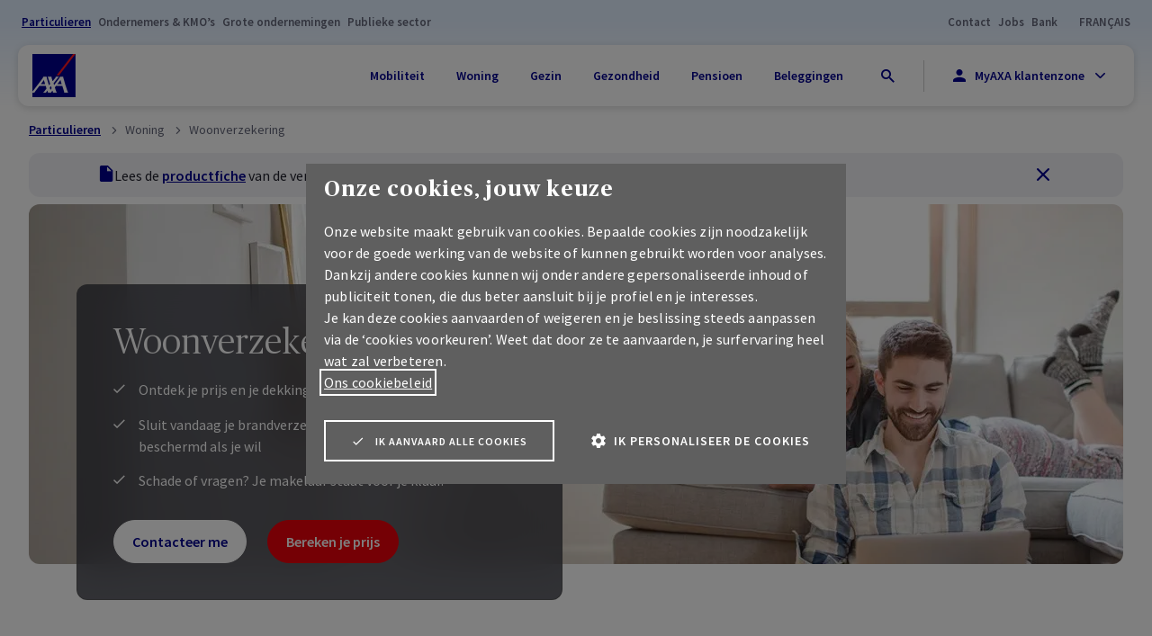

--- FILE ---
content_type: text/html; charset=utf-8
request_url: https://www.axa.be/nl/particulieren/woning/woonverzekering-brandverzekering/overlay-cotenant
body_size: 52462
content:
<!DOCTYPE html>
<html lang="nl-BE">
<head>
<link rel="dns-prefetch" href="https://c.contentsquare.net/" />
<link rel="dns-prefetch" href="https://cdn.trustcommander.net/" />
<link rel="dns-prefetch" href="https://cdn.website.axa.be/" />
<link rel="dns-prefetch" href="https://connect.facebook.net/" />
<link rel="dns-prefetch" href="https://data.kameleoon.io/" />
<link rel="dns-prefetch" href="https://dc.services.visualstudio.com/" />
<link rel="dns-prefetch" href="https://g0gl15f1u4.kameleoon.eu/" />
<link rel="dns-prefetch" href="https://js.monitor.azure.com/" />
<link rel="dns-prefetch" href="https://googleads.g.doubleclick.net/" />
<link rel="dns-prefetch" href="https://k-aeu1.contentsquare.net/" />
<link rel="dns-prefetch" href="https://www.facebook.com/" />
<link rel="dns-prefetch" href="https://www.googletagmanager.com/" />
    
        <script nonce="24fa3ed60c2241e2abb71aaf0c93b6a6">
        window.AxaBe = window.AxaBe || {};
        window.AxaBe.pageSegmentId = "832cc9a3806a4d25bb26fd0c0679e3c0";
        window.AxaBe.pageSegmentName = "homepage retail";
    </script>






<style>
    html:not([data-is-authenticated="true"]) [data-auth-condition="show-when-authenticated"] {
        display: none !important;
    }

    html[data-is-authenticated="true"] [data-auth-condition="hide-when-authenticated"] {
        display: none !important;
    }
</style>
<script nonce="24fa3ed60c2241e2abb71aaf0c93b6a6">
    
    window.MyAxaAuthConfig = {"domain":"login.axa.be","clientId":"8rSJxXyhsiOVF75zNMI0DNlPo3ePIn7K","scope":"openid email profile","audience":null,"requireAuth":false,"loginRedirectUri":"https://www.axa.be/auth/callback","logoutRedirectUri":"https://www.axa.be/myaxa/logout-redirect","idleTimeoutSeconds":580,"auth0UiLocale":"nl","auth0LibraryUrl":"https://cdn.website.axa.be/scripts/@auth0/auth0-spa-js.production.js?v=639033043940000000","kameleoonEnableCustomDataInitialisation":false,"claimMappings":{"firstname":"given_name","lastname":"family_name","user_id":"https://axa.be/customerid"}};
</script>    <script src="https://cdn.website.axa.be/bundles/js/AxaBe-AxaBeWeb-early-loaded.js?v=A75HCZvdrBauIoKHmrN2wrNGnpF6DwGMZx6l1T_71nM1"></script>



<script nonce="24fa3ed60c2241e2abb71aaf0c93b6a6">
    window.kameleoonQueue = window.kameleoonQueue || [];
</script>


<script nonce="24fa3ed60c2241e2abb71aaf0c93b6a6">
    // Change the value of this URL to point to your own URL, where the iFrame is hosted
    window.kameleoonIframeURL = "https://www.axa.be/-/media/scripts/kameleoon/kameleoon%20iframe.html?rev=72976c71babc444bb2ef4d09d0f41b73";

    window.kameleoonLightIframe = false;
    var kameleoonIframeOriginElement = document.createElement("a");
    kameleoonIframeOriginElement.href = kameleoonIframeURL;
    window.kameleoonIframeOrigin = kameleoonIframeOriginElement.origin || (kameleoonIframeOriginElement.protocol + "//" + kameleoonIframeOriginElement.hostname);
    if (location.href.indexOf(window.kameleoonIframeOrigin) != 0) {
        window.kameleoonLightIframe = true;
        var kameleoonProcessMessageEvent = function (event) {
            if (window.kameleoonIframeOrigin == event.origin && event.data.slice && event.data.slice(0, 9) == "Kameleoon") {
                window.removeEventListener("message", kameleoonProcessMessageEvent);
                window.kameleoonExternalIFrameLoaded = true;
                if (window.Kameleoon) {
                    Kameleoon.Utils.runProtectedScript(event.data);
                    Kameleoon.Analyst.load();
                } else {
                    window.kameleoonExternalIFrameLoadedData = event.data;
                }
            }
        };
        if (window.addEventListener) {
            window.addEventListener("message", kameleoonProcessMessageEvent, false);
        }
        var iframeNode = document.createElement("iframe");
        iframeNode.src = kameleoonIframeURL;
        iframeNode.id = "kameleoonExternalIframe";
        iframeNode.style = "float: left !important; opacity: 0.0 !important; width: 0px !important; height: 0px !important;";
        document.head.appendChild(iframeNode);
    }
</script>

<script nonce="24fa3ed60c2241e2abb71aaf0c93b6a6"
        src="//g0gl15f1u4.kameleoon.eu/engine.js"
        fetchpriority="high" async></script>


<script nonce="24fa3ed60c2241e2abb71aaf0c93b6a6">
    window.caReady = window.caReady || [];
    window.cact = function () { window.caReady.push(arguments); };

    var CONFORT_COOKIES_CAT = 11;

    window.kameleoonQueue = window.kameleoonQueue || [];

    function hasConsent(result) {
        var category = result.consent.categories[CONFORT_COOKIES_CAT] || {};
        return category.status === 'on';
    }

    window.cact('consent.get', function (result) {
        console.log('User has already selected a consent for cookies', result);
        if (hasConsent(result)) {
            console.log('Request kameleoon to enable legal consent...');
            kameleoonQueue.push(function () {
                Kameleoon.API.Core.enableLegalConsent()
            });
        } else {
            console.log('Request kameleoon to disable legal consent...');
            kameleoonQueue.push(function () {
                Kameleoon.API.Core.disableLegalConsent()
            });
        }
    });

    window.cact('consent.onUpdate', function (result) {
        console.log('User changed the consent for cookies', result);
        if (hasConsent(result)) {
            console.log('Request kameleoon to enable legal consent...');
            kameleoonQueue.push(function () {
                Kameleoon.API.Core.enableLegalConsent()
            });
        } else {
            console.log('Request kameleoon to disable legal consent...');
            kameleoonQueue.push(function () {
                Kameleoon.API.Core.disableLegalConsent()
            });
        }
    });

</script>    

<script type="text/javascript" nonce="24fa3ed60c2241e2abb71aaf0c93b6a6">
    var tCPrivacyTagManager = "gtm";
</script>
<script type="text/javascript" src="https://cdn.trustcommander.net/privacy/5134/privacy_v2_9.js" nonce="24fa3ed60c2241e2abb71aaf0c93b6a6" ></script>    
    <title>overlay cotenant</title>
<meta http-equiv="content-type" content="text/html; charset=utf-8" />
<meta name="viewport" content="width=device-width,initial-scale=1" />
    <meta itemprop="site" content="AxaBe-AxaBeWeb" />
    <meta itemprop="server-info" content="AW0MDWK0000DZ" />
    <meta itemprop="instance-info" content="PRD" />
    <meta itemprop="product-version" content="2.0 be.axa.support.technology.sitecore-CD-XP10_2025-4.2_2026010601" />
    <meta itemprop="source-version" content="4d45845b9c53ca7088506375ba8aa41ad7c2b2b1" />
    <meta itemprop="access-channel" content="Unknown" />
    <meta itemprop="page-id" content="8a44f69edc614270b85d0858d6449a22" />
    <meta itemprop="page-template" content="Axa Page" />
    <meta itemprop="page-templateid" content="a041973ebf24409c8d3486db1d42b182" />
    <meta itemprop="request-x-forwarded-host" content="www.axa.be" />
    <meta itemprop="request-forwarded" content="www.axa.be" />
    <meta itemprop="server-http-x-forwarded-host" content="www.axa.be" />
    <meta itemprop="server-host" content="www.axa.be" />
    <meta name="robots" content="noindex" />
    <link rel="icon" href="https://cdn.website.axa.be/-/media/shared/logos/favicon.ico?savif=1&amp;swebp=1" type="image/x-icon" />
    <link rel="apple-touch-icon" sizes="180x180" href="https://cdn.website.axa.be/-/media/projects/axabe/axabeweb/logo/favicon.ico?rev=9496e726bee24803811b264ea1b75e62&amp;savif=1&amp;swebp=1" type="image/png" />
    <link rel="apple-touch-icon-precomposed" href="https://cdn.website.axa.be/-/media/projects/axabe/axabeweb/logo/favicon.ico?rev=9496e726bee24803811b264ea1b75e62&amp;savif=1&amp;swebp=1" type="image/png" />
<link rel="canonical" href="https://www.axa.be/nl/particulieren/woning/woonverzekering-brandverzekering/overlay-cotenant" />
        <link rel="alternate" hreflang="fr-BE" href="https://www.axa.be/fr/particuliers/habitation/assurance-habitation-et-incendie/colocataires" />
        <link rel="alternate" hreflang="nl-BE" href="https://www.axa.be/nl/particulieren/woning/woonverzekering-brandverzekering/overlay-cotenant" />
        <link rel="alternate" hreflang="x-default" href="https://www.axa.be/nl/particulieren/woning/woonverzekering-brandverzekering/overlay-cotenant" />

<script data-webid="datalayer" nonce="24fa3ed60c2241e2abb71aaf0c93b6a6">
    window.dataLayer = window.dataLayer || [];
    window.dataLayer.push({"page":{"id":"8a44f69e-dc61-4270-b85d-0858d6449a22","path":"/homepage retail/home/insurance home/overlay cotenant","name":"overlay cotenant","type":["Axa Page"],"title":"overlay cotenant","language":"nl","segment":["retail"],"category":["home"],"platform":"sitecore","inoverlay":false,"firstPublicationDate":"2022-08-19","lastPublicationDate":"2026-01-08","canonicalUrl":"https://www.axa.be/nl/particulieren/woning/woonverzekering-brandverzekering/overlay-cotenant","alternateUrl":"https://www.axa.be/fr/particuliers/habitation/assurance-habitation-et-incendie/colocataires"}});
</script>

<!-- Google Tag Manager -->
<script nonce="24fa3ed60c2241e2abb71aaf0c93b6a6">
(function(w,d,s,l,i){w[l]=w[l]||[];w[l].push({'gtm.start':
new Date().getTime(),event:'gtm.js'});var f=d.getElementsByTagName(s)[0],
j=d.createElement(s),dl=l!='dataLayer'?'&l='+l:'';j.async=true;j.src=
'https://load.sst.fo.axa.be/eikoixnm.js?st='+i+dl;f.parentNode.insertBefore(j,f);
})(window,document,'script','dataLayer','NMFK7NR');</script>
<!-- End Google Tag Manager -->

    
    <meta http-equiv="X-UA-Compatible" content="IE=edge" />
        <meta property="og:title" content="overlay cotenant">
    <meta property="og:image" content="https://cdn.website.axa.be/-/media/projects/axabe/axabeweb/logo/Facebook%20axa_logo_solid_rgb.jpg?rev=0657f998c84b48a8881949c8bdd58474&amp;savif=1&amp;swebp=1&amp;cx=0.5&amp;cy=0.5&amp;cw=1200&amp;ch=627&amp;hash=F15A409A7CF2EA708C0F595277553E54">
    <meta name="twitter:image:alt" content="AXA logo">
    <meta property="og:image:alt" content="AXA logo">
    <meta property="og:url" content="https://www.axa.be/nl/particulieren/woning/woonverzekering-brandverzekering/overlay-cotenant">
    <meta name="twitter:card" content="summary">
    <meta property="og:site_name" content="AXA Verzekeringen">
    <meta name="twitter:site" content="AXA Verzekeringen">

    

    
    <link rel="preload" href="https://cdn.website.axa.be/fonts/sourcesanspro-bold-subset-latin.woff2" as="font" crossorigin="anonymous" />
    <link rel="preload" href="https://cdn.website.axa.be/fonts/sourcesanspro-regular-subset-latin.woff2" as="font" crossorigin="anonymous" />
    <link rel="preload" href="https://cdn.website.axa.be/fonts/sourcesanspro-semibold-subset-latin.woff2" as="font" crossorigin="anonymous" />
    <link rel="preload" href="https://cdn.website.axa.be/fonts/publicoheadline-bold.woff2" as="font" crossorigin="anonymous" />
    <link rel="preload" href="https://cdn.website.axa.be/fonts/icomoon/fonts/icomoon.ttf?4uxx9z" as="font" crossorigin="anonymous" />
    <link rel="preload" href="https://cdn.website.axa.be/fonts/icomoon/style.css?4uxx9z" as="style">
    <link rel="stylesheet" href="https://cdn.website.axa.be/fonts/icomoon/style.css?4uxx9z">
    <link rel="preload" href="https://cdn.website.axa.be/fonts/axa-fonts.css?v=639033028580000000" as="style">
    <link rel="stylesheet" href="https://cdn.website.axa.be/fonts/axa-fonts.css?v=639033028580000000">
    <link rel="preload" href="https://cdn.website.axa.be/modules/projects/axabe/axabeweb/components/_shared/views/styles/axabe2026.css?v=639033031540000000" as="style" />
    <link rel="stylesheet" href="https://cdn.website.axa.be/modules/projects/axabe/axabeweb/components/_shared/views/styles/axabe2026.css?v=639033031540000000" />
        <style nonce="24fa3ed60c2241e2abb71aaf0c93b6a6">@media (min-width: 768px){}

.hero_corrections .btn--primary {
    background-color: #4976ba;
    box-shadow: inset 0px -2px 0px 0px #335282;
}

.hero_corrections .btn--primary::after {
    background-color: #3a5e95;
}

.intro_usps_corrections {
    padding-bottom: 60px;
}

.intro_usps_corrections .section__title {
    max-width: none;
    margin-top: 10px;
    margin-bottom: 30px;
}

.intro_usps_corrections .feat__icon img {
    max-width: 80px;
    height: 80px;
}

.coverage_corrections ul.u-checklist-rounded, .coverage_corrections p, .coverage_corrections li {
    font-size: 18px;
}

.other_corrections .image {
    background-size: cover;
}

.ekomi_corrections .card__head {
    background-color: #3a5e95;
}

.ekomi_corrections .score.score--dark {
    background-color: transparent !important;
}

@media (min-width: 768px) {
   .col-xs-12.col-md-6 {
       order: 1;
   }

   .complaint_corrections {
       padding-bottom: 10px;
   }

}

@media (max-width: 768px) {
    .coverage_image_mobile {
        padding: 20px;
        padding-top: 0;
    }

    .coverage_corrections h4 {
       font-size: 20px;
    }

    .coverage_corrections p {
       font-size: 16px;
    }

   .coverage_corrections li {
       font-size: 14px;
       line-height: 20px;
   }

   h2.steps__title {
       margin-bottom: revert;
   }

   .order_push_first_mobile {
       order: 1 !important;
   }
   
   .broker img {
       width: 290px !important;
       height: auto !important;
   }

   .broker img {
       width: 300px !important;
       height: auto !important;
       margin-bottom: -20px;
   }

   .broker ul.u-checklist {
       margin-top: 20px;
    }

   h2.swiper__title {
      padding-left: 20px;
      padding-right: 20px;
   }

   .complaint_corrections small {
      text-align: center !important;
}

   .feat__content.richtext {
      font-size: 14px;
   }

.feat__icon {
    max-width: 60px;
    margin: auto;
}

}



.overlay_intro_corrections h4 {
    font-size: 28px;
    margin-bottom: 15px;
    line-height: 32px;
    letter-spacing: 0.1px;
}

.overlay_intro_corrections h4:first-child {
    margin-top: -30px;
}

.overlay_intro_corrections ul.u-checklist-rounded li::after, .overlay_intro_corrections ul.u-pluslist-rounded li::after {
    width: 20px;
    height: 20px;
}

.overlay_intro_corrections ul.u-checklist-rounded li, .overlay_intro_corrections ul.u-pluslist-rounded li {
    position: relative;
    padding-left: 34px;
}

.overlay_intro_corrections ul.u-checklist-rounded li + li, .overlay_intro_corrections ul.u-pluslist-rounded li + li {
    margin-top: 16px;
}

.payedoptions_corrections .acdn {
    margin-left: 20px;
}

.payedoptions_corrections .acdn__item__head__icon {
    width: 20px;
    margin-right: 16px;
}




.services2_corrections .section__subtitle {
    margin-top: 0;
}
.tabs {
    margin-top: 15px;
}
</style>
    

    

<!-- Application Insights -->
<script type="text/javascript" nonce="24fa3ed60c2241e2abb71aaf0c93b6a6">
        
</script>
<!-- End Application Insights -->        

    
    <script type="text/javascript">
/*
 Copyright and licenses see https://www.dynatrace.com/company/trust-center/customers/reports/ */
(function(){function Ka(){document.cookie="".concat("__dTCookie","=").concat("1",";SameSite=Lax");var Ta=document.cookie.includes("__dTCookie");document.cookie="".concat("__dTCookie","=").concat("1","; expires=Thu, 01-Jan-1970 00:00:01 GMT");return Ta}function bb(){return void 0===eb.dialogArguments?navigator.cookieEnabled||Ka():Ka()}function kb(){var Ta;if(bb()){var Sa=eb.dT_,Xa=null===Sa||void 0===Sa?void 0:Sa.platformPrefix,Ua;if(Ua=!Sa||Xa){var Pa;(Ua=null===Sa||void 0===Sa?void 0:Sa.minAgentVersion)&&
"10303241106123517"<"".concat(Ua)?(console.log("[CookiePrefix/initConfig] Min agent version detected, and javascript agent is older - the javascript agent will not be initialized!"),Ua=!1):(Ua=(null===(Pa=document.currentScript)||void 0===Pa?void 0:Pa.getAttribute("data-dtconfig"))||"app=f01cd7b96838caa2|cuc=joai8erz|cors=1|mel=100000|featureHash=A7NVfhqrux|dpvc=1|md=mdcc1=bdataLayer[0].user.isemployee,mdcc2=cbe.AXA.sp-ip|lastModification=1729762649928|reportUrl=https://bf06096vli.bf.dynatrace.com/bf|tp=500,50,0|rdnt=1|uxrgce=1|featureHash=A7NVfhqrux|async=1|agentUri=/abedt/ruxitagentjs_A7NVfhqrux_10303241106123517.js|auto=|domain=|rid=RID_|rpid=|app=f01cd7b96838caa2",Xa&&!Ua.includes("cuc=".concat(Xa))?(console.log("[CookiePrefix/initConfig] value of platformPrefix [".concat(Xa,'] does not match the "cuc" value in the current config - initConfig will not initialize!')),
Ua=!1):Ua=!0)}Ua&&(Pa=(Ta={},Ta.cfg="app=f01cd7b96838caa2|cuc=joai8erz|cors=1|mel=100000|featureHash=A7NVfhqrux|dpvc=1|md=mdcc1=bdataLayer[0].user.isemployee,mdcc2=cbe.AXA.sp-ip|lastModification=1729762649928|reportUrl=https://bf06096vli.bf.dynatrace.com/bf|tp=500,50,0|rdnt=1|uxrgce=1|featureHash=A7NVfhqrux|async=1|agentUri=/abedt/ruxitagentjs_A7NVfhqrux_10303241106123517.js|auto=|domain=|rid=RID_|rpid=|app=f01cd7b96838caa2",Ta.iCE=bb,Ta.platformCookieOffset=null===Sa||void 0===Sa?void 0:Sa.platformCookieOffset,Ta),Xa&&(Pa.platformPrefix=Xa),eb.dT_=Pa)}}this.dT_&&dT_.prm&&dT_.prm();var eb="undefined"!==typeof globalThis?globalThis:"undefined"!==typeof window?window:void 0;if(!("documentMode"in document)||isNaN(document.documentMode)){var cb=eb.dT_;!cb||!cb.cfg&&cb.platformPrefix?kb():cb.gCP||
(eb.console.log("Duplicate agent injection detected, turning off redundant initConfig."),cb.di=1)}})();
(function(){function Ka(g,q,F){if(F||2===arguments.length)for(var C=0,Y=q.length,O;C<Y;C++)!O&&C in q||(O||(O=Array.prototype.slice.call(q,0,C)),O[C]=q[C]);return g.concat(O||Array.prototype.slice.call(q))}function bb(g){var q;return function(){if(q)return q;var F,C,Y,O,nb=-1!==Xe?Xe:(null===(C=null===(F=Wa.dT_)||void 0===F?void 0:F.scv)||void 0===C?void 0:C.call(F,"postfix"))||(null===(O=null===(Y=Wa.dT_)||void 0===Y?void 0:Y.gCP)||void 0===O?void 0:O.call(Y));return q=F=(Xe=nb)?"".concat(g).concat(nb):
g}}function kb(){var g=0;try{g=Math.round(Wa.performance.timeOrigin)}catch(q){}if(0>=g||isNaN(g)||!isFinite(g)){ye.push({severity:"Warning",type:"ptoi",text:"performance.timeOrigin is invalid, with a value of [".concat(g,"]. Falling back to performance.timing.navigationStart")});g=0;try{g=Wa.performance.timing.navigationStart}catch(q){}g=0>=g||isNaN(g)||!isFinite(g)?Lf:g}u=g;t=eb;return u}function eb(){return u}function cb(){return t()}function Ta(){var g,q=0;if(null===(g=null===Wa||void 0===Wa?void 0:
Wa.performance)||void 0===g?0:g.now)try{q=Math.round(Wa.performance.now())}catch(F){}return 0>=q||isNaN(q)||!isFinite(q)?(new Date).getTime()-t():q}function Sa(g,q){if(!q)return"";var F=g+"=";g=q.indexOf(F);if(0>g)return"";for(;0<=g;){if(0===g||" "===q.charAt(g-1)||";"===q.charAt(g-1))return F=g+F.length,g=q.indexOf(";",g),0<=g?q.substring(F,g):q.substring(F);g=q.indexOf(F,g+F.length)}return""}function Xa(g){return Sa(g,document.cookie)}function Ua(){}function Pa(g,q){void 0===q&&(q=document.cookie);
return Sa(g,q)}function Za(){}function rb(g,q){return function(){g.apply(q,arguments)}}function qa(g){if(!(this instanceof qa))throw new TypeError("Promises must be constructed via new");if("function"!==typeof g)throw new TypeError("not a function");this.oa=0;this.sc=!1;this.sa=void 0;this.Ia=[];S(g,this)}function ta(g,q){for(;3===g.oa;)g=g.sa;0===g.oa?g.Ia.push(q):(g.sc=!0,qa.Hb(function(){var F=1===g.oa?q.Re:q.Se;if(null===F)(1===g.oa?Ha:Da)(q.promise,g.sa);else{try{var C=F(g.sa)}catch(Y){Da(q.promise,
Y);return}Ha(q.promise,C)}}))}function Ha(g,q){try{if(q===g)throw new TypeError("A promise cannot be resolved with itself.");if(q&&("object"===typeof q||"function"===typeof q)){var F=q.then;if(q instanceof qa){g.oa=3;g.sa=q;Ea(g);return}if("function"===typeof F){S(rb(F,q),g);return}}g.oa=1;g.sa=q;Ea(g)}catch(C){Da(g,C)}}function Da(g,q){g.oa=2;g.sa=q;Ea(g)}function Ea(g){2===g.oa&&0===g.Ia.length&&qa.Hb(function(){g.sc||qa.wc(g.sa)});for(var q=0,F=g.Ia.length;q<F;q++)ta(g,g.Ia[q]);g.Ia=null}function U(g,
q,F){this.Re="function"===typeof g?g:null;this.Se="function"===typeof q?q:null;this.promise=F}function S(g,q){var F=!1;try{g(function(C){F||(F=!0,Ha(q,C))},function(C){F||(F=!0,Da(q,C))})}catch(C){F||(F=!0,Da(q,C))}}function sa(){R.Hb=function(g){if("string"===typeof g)throw Error("Promise polyfill called _immediateFn with string");g()};R.wc=function(){};return R}function ma(g,q){var F;void 0===q&&(q=[]);if(!g||"object"!==typeof g&&"function"!==typeof g)return!1;var C="number"!==typeof q?q:[],Y=null,
O=[];switch("number"===typeof q?q:5){case 1:Y="Boolean";break;case 2:Y="Number";break;case 3:Y="String";break;case 4:Y="Function";break;case 5:Y="Object";break;case 6:Y="Date";O.push("getTime");break;case 7:Y="Error";O.push("name","message");break;case 8:Y="Element";break;case 9:Y="HTMLElement";break;case 10:Y="HTMLImageElement";O.push("complete");break;case 11:Y="PerformanceEntry";break;case 12:Y="PerformanceTiming";break;case 13:Y="PerformanceResourceTiming";break;case 14:Y="PerformanceNavigationTiming";
break;case 15:Y="CSSRule";O.push("cssText","parentStyleSheet");break;case 16:Y="CSSStyleSheet";O.push("cssRules","insertRule");break;case 17:Y="Request";O.push("url");break;case 18:Y="Response";O.push("ok","status","statusText");break;case 19:Y="Set";O.push("add","entries","forEach");break;case 20:Y="Map";O.push("set","entries","forEach");break;case 21:Y="Worker";O.push("addEventListener","postMessage","terminate");break;case 22:Y="XMLHttpRequest";O.push("open","send","setRequestHeader");break;case 23:Y=
"SVGScriptElement";O.push("ownerSVGElement","type");break;case 24:Y="HTMLMetaElement";O.push("httpEquiv","content","name");break;case 25:Y="HTMLHeadElement";break;case 26:Y="ArrayBuffer";break;case 27:Y="ShadowRoot",O.push("host","mode")}q=Y;if(!q)return!1;O=O.length?O:C;if(!C.length)try{if(Wa[q]&&g instanceof Wa[q]||Object.prototype.toString.call(g)==="[object "+q+"]")return!0;if(g&&g.nodeType&&1===g.nodeType){var nb=null===(F=g.ownerDocument.defaultView)||void 0===F?void 0:F[q];if("function"===
typeof nb&&g instanceof nb)return!0}}catch(Ub){}for(F=0;F<O.length;F++)if(C=O[F],"string"!==typeof C&&"number"!==typeof C&&"symbol"!==typeof C||!(C in g))return!1;return!!O.length}function ea(g,q,F,C){"undefined"===typeof C&&(C=Na(q,!0));"boolean"===typeof C&&(C=Na(q,C));g===Wa?La&&La(q,F,C):Bb&&ma(g,21)?Zb.call(g,q,F,C):g.addEventListener&&(g===Wa.document||g===Wa.document.documentElement?ib.call(g,q,F,C):La.call(g,q,F,C));C=!1;for(var Y=lc.length;0<=--Y;){var O=lc[Y];if(O.object===g&&O.event===
q&&O.I===F){C=!0;break}}C||lc.push({object:g,event:q,I:F})}function Ga(g,q,F,C){for(var Y=lc.length;0<=--Y;){var O=lc[Y];if(O.object===g&&O.event===q&&O.I===F){lc.splice(Y,1);break}}"undefined"===typeof C&&(C=Na(q,!0));"boolean"===typeof C&&(C=Na(q,C));g===Wa?ob&&ob(q,F,C):g.removeEventListener&&(g===Wa.document||g===Wa.document.documentElement?Ab.call(g,q,F,C):ob.call(g,q,F,C))}function Na(g,q){var F=!1;try{if(La&&Lc.includes(g)){var C=Object.defineProperty({},"passive",{get:function(){F=!0}});La("test",
Ua,C)}}catch(Y){}return F?{passive:!0,capture:q}:q}function pa(){for(var g=lc,q=g.length;0<=--q;){var F=g[q];Ga(F.object,F.event,F.I)}lc=[]}function oa(g){return"function"===typeof g&&/{\s+\[native code]/.test(Function.prototype.toString.call(g))}function Q(g,q){for(var F,C=[],Y=2;Y<arguments.length;Y++)C[Y-2]=arguments[Y];return void 0!==Function.prototype.bind&&oa(Function.prototype.bind)?(F=Function.prototype.bind).call.apply(F,Ka([g,q],C,!1)):function(){for(var O=0;O<arguments.length;O++);return g.apply(q,
(C||[]).concat(Array.prototype.slice.call(arguments)||[]))}}function ba(){if(Oc){var g=new Oc;if(Vc)for(var q=0,F=sc;q<F.length;q++){var C=F[q];void 0!==Vc[C]&&(g[C]=Q(Vc[C],g))}return g}return new Wa.XMLHttpRequest}function E(){document.cookie="".concat("__dTCookie","=").concat("1",";SameSite=Lax");var g=document.cookie.includes("__dTCookie");document.cookie="".concat("__dTCookie","=").concat("1","; expires=Thu, 01-Jan-1970 00:00:01 GMT");return g}function P(){return void 0===Wa.dialogArguments?
navigator.cookieEnabled||E():E()}function aa(){return Wa.dT_}function la(g){g=encodeURIComponent(g);var q=[];if(g)for(var F=0;F<g.length;F++){var C=g.charAt(F);q.push($f[C]||C)}return q.join("")}function ha(g){g.includes("^")&&(g=g.split("^^").join("^"),g=g.split("^dq").join('"'),g=g.split("^rb").join(">"),g=g.split("^lb").join("<"),g=g.split("^p").join("|"),g=g.split("^e").join("="),g=g.split("^s").join(";"),g=g.split("^c").join(","),g=g.split("^bs").join("\\"));return g}function W(){return qd}function wa(g){qd=
g}function Ra(g){var q=H("rid"),F=H("rpid");q&&(g.rid=q);F&&(g.rpid=F)}function gb(g){if(g=g.xb){g=ha(g);try{qd=new RegExp(g,"i")}catch(q){}}else qd=void 0}function pb(g){return"n"===g||"s"===g||"l"===g?";SameSite=".concat($d[g]):""}function Vb(g,q,F){var C=1,Y=0;do document.cookie=g+'=""'+(q?";domain="+q:"")+";path="+F.substring(0,C)+"; expires=Thu, 01 Jan 1970 00:00:01 GMT;",C=F.indexOf("/",C),Y++;while(-1!==C&&5>Y)}function na(){var g=(document.domain||location.hostname||"").split(".");return 1>=
g.length?[]:g}function Db(g,q){q="dTValidationCookieValue;path=/;domain=".concat(g).concat(pb(q));document.cookie="".concat(ag(),"=").concat(q);return Pa(ag())?(Vb(ag(),g,"/"),!0):!1}function zc(g){B("eao")?ze=g:Wa.console.log("".concat(rd," App override configuration is not enabled! The provided app config callback method will not be invoked!"))}function Ec(){if(Wa.MobileAgent||Wa.dynatraceMobile){var g=Xa("dtAdkSettings");return xb(g).privacyState||null}return null}function hb(g,q){return!Qb()||
aa().overloadPrevention&&!da()?null:g.apply(this,q)}function Qb(){var g=Ec();return 2===g||1===g?!1:!B("coo")||B("cooO")||da()}function qc(g,q){try{Wa.sessionStorage.setItem(g,q)}catch(F){}}function Hb(g,q){hb(qc,[g,q])}function vc(g){try{return Wa.sessionStorage.getItem(g)}catch(q){}return null}function ec(g){try{Wa.sessionStorage.removeItem(g)}catch(q){}}function cc(g){document.cookie=g+'="";path=/'+(H("domain")?";domain="+H("domain"):"")+"; expires=Thu, 01 Jan 1970 00:00:01 GMT;"}function Pb(g,
q,F,C){q||0===q?(q=(q+"").replace(/[;\n\r]/g,"_"),g=g+"="+q+";path=/"+(H("domain")?";domain="+H("domain"):""),F&&(g+=";expires="+F.toUTCString()),g+=pb(H("cssm")),C&&"https:"===location.protocol&&(g+=";Secure"),document.cookie=g):cc(g)}function Lb(g,q,F,C){hb(Pb,[g,q,F,C])}function Ob(g){return g.includes("v_4")?!0:!1}function dc(g){g=Pa(Uc(),g);g||((g=vc(Uc()))&&Ob(g)?Fb(g):g="");return Ob(g)?g:""}function Fb(g){Lb(Uc(),g,void 0,B("ssc"))}function G(g){return(g=g||dc())?xb(g):{sessionId:"",serverId:"",
overloadState:0,appState:{}}}function fa(g){return G(g).serverId}function Ca(g){return G(g).sessionId}function da(){return navigator.userAgent.includes("RuxitSynthetic")}function yb(g){var q={},F=0;for(g=g.split("|");F<g.length;F++){var C=g[F].split("=");2===C.length&&(q[C[0]]=decodeURIComponent(C[1].replace(/\+/g," ")))}return q}function tb(){var g=H("csu");return(g.indexOf("dbg")===g.length-3?g.substring(0,g.length-3):g)+"_"+H("app")+"_Store"}function Ya(g,q,F){void 0===q&&(q={});var C=0;for(g=
g.split("|");C<g.length;C++){var Y=g[C],O=Y,nb=Y.indexOf("=");-1===nb?q[O]="1":(O=Y.substring(0,nb),q[O]=Y.substring(nb+1,Y.length))}!F&&(F=q,C=F.spc)&&(g=document.createElement("textarea"),g.innerHTML=C,F.spc=g.value);return q}function w(g){var q;return null!==(q=hc[g])&&void 0!==q?q:Hd[g]}function B(g){g=w(g);return"false"===g||"0"===g?!1:!!g}function K(g){var q=w(g);q=parseInt(q);isNaN(q)&&(q=Hd[g]);return q}function H(g){if("app"===g){a:{try{if(ze){var q=ze();if(q&&"string"===typeof q&&gd.test(q)){var F=
q;break a}Wa.console.log("".concat(rd," Registered app config callback method did not return a string in the correct app id format ").concat(gd)+" The default app ID will be used instead! Got value: ".concat(q))}}catch(C){Wa.console.log("".concat(rd," Failed to execute the registered app config callback method! The default app ID will be used instead!"),C)}F=void 0}if(F)return F}return(w(g)||"")+""}function V(g,q){hc[g]=q+""}function I(g){return hc=g}function Ma(g){var q=hc[g];q&&(hc[g]=q.includes("#"+
g.toUpperCase())?"":q)}function ia(g){var q=g.agentUri;(null===q||void 0===q?0:q.includes("_"))&&(q=/([a-zA-Z]*)[0-9]{0,4}_([a-zA-Z_0-9]*)_[0-9]+/g.exec(q))&&q.length&&2<q.length&&(g.csu=q[1],g.featureHash=q[2])}function Ia(g){var q=aa().platformCookieOffset;if("number"===typeof q){a:{var F=H("cssm");var C=na();if(C.length)for(q=C.slice(q);q.length;){if(Db(q.join("."),F)){F=q.join(".");break a}q.shift()}F=""}F&&(g.domain=F)}else if(F=g.domain||"",q=(q=location.hostname)&&F?q===F||q.includes("."+F,
q.length-("."+F).length):!0,!F||!q){g.domainOverride||(g.domainOriginal=g.domain||"",g.domainOverride="".concat(location.hostname,",").concat(F),delete g.domain);a:{C=H("cssm");var Y=na().reverse();if(Y.length)for(var O=Y[0],nb=1;nb<=Y.length;nb++){if(Db(O,C)){C=O;break a}var Ub=Y[nb];Ub&&(O="".concat(Ub,".").concat(O))}C=""}C&&(g.domain=C);q||ye.push({type:"dpi",severity:"Warning",text:'Configured domain "'.concat(F,'" is invalid for current location "').concat(location.hostname,'". Agent will use "').concat(g.domain,
'" instead.')})}}function Aa(g,q){Ia(g);var F=hc.pVO;F&&(g.pVO=F);q||(g.bp=(g.bp||Hd.bp)+"")}function vb(g,q){if(null===g||void 0===g||!g.attributes)return q;var F=q,C=g.attributes.getNamedItem("data-dtconfig");if(!C)return F;g=g.src;var Y=C.value;C={};hc.legacy="1";var O=/([a-zA-Z]*)_([a-zA-Z_0-9]*)_([0-9]+)/g;if(g){var nb=O.exec(g);if(null===nb||void 0===nb?0:nb.length)C.csu=nb[1],C.featureHash=nb[2],C.agentLocation=g.substring(0,g.indexOf(nb[1])-1),C.buildNumber=nb[3]}Y&&(Ya(Y,C,!0),Y=C.agentUri,
!g&&Y&&(nb=O.exec(Y),null===nb||void 0===nb?0:nb.length))&&(C.csu=nb[1]);Ia(C);if(!q)F=C;else if(!C.syntheticConfig)return C;return F}function ub(){return hc}function mb(g){return Hd[g]===w(g)}function xb(g){var q,F={},C={sessionId:"",serverId:"",overloadState:0,appState:F},Y=g.split("_");if(2<Y.length&&0===Y.length%2){g=+Y[1];if(isNaN(g)||3>g)return C;g={};for(var O=2;O<Y.length;O++){var nb=Y[O];nb.startsWith(Ee)?F[nb.substring(6).toLowerCase()]=+Y[O+1]:g[nb]=Y[O+1];O++}g.sn?(Y=g.sn,Y=Y.length===
dd||12>=Y.length?Y:""):Y="hybrid";C.sessionId=Y;if(g.srv){a:{Y=g.srv.replace("-2D","-");if(!isNaN(+Y)&&(O=parseInt(Y),-99<=O&&99>=O))break a;Y=""}C.serverId=Y}Y=+g.ol;1===Y&&Mb(da());0<=Y&&2>=Y&&(C.overloadState=Y);g=+g.prv;isNaN(g)||(C.privacyState=1>g||4<g?1:g);g=null===(q=H("app"))||void 0===q?void 0:q.toLowerCase();q=F[g];isNaN(q)||0!==q||Mb(da())}return C}function Mb(g){var q=aa();g||(q.disabled=!0,q.overloadPrevention=!0)}function sb(){return Ac()}function Rb(g,q){function F(){delete pe[O];
g.apply(this,arguments)}for(var C=[],Y=2;Y<arguments.length;Y++)C[Y-2]=arguments[Y];if("apply"in Mf){C.unshift(F,q);var O=Mf.apply(Wa,C)}else O=Mf(F,q);pe[O]=!0;return O}function mc(g){delete pe[g];"apply"in qe?qe.call(Wa,g):qe(g)}function Hc(g){ee.push(g)}function fe(g){for(var q=ee.length;q--;)if(ee[q]===g){ee.splice(q,1);break}}function Fc(){return ee}function Jc(g,q){return dh(g,q)}function Ic(g){bg(g)}function yd(g,q){if(!cg||!eh)return"";g=new cg([g],{type:q});return eh(g)}function ge(g,q){return ef?
new ef(g,q):void 0}function sd(g){"function"===typeof g&&dg.push(g)}function M(){return dg}function D(){return Lf}function ua(g){return function(){for(var q=[],F=0;F<arguments.length;F++)q[F]=arguments[F];if("number"!==typeof q[0]||!pe[q[0]])try{return g.apply(this,q)}catch(C){return g(q[0])}}}function Ba(){return ye}function ya(){t=kb;Wa.performance&&(Ac=function(){return Math.round(t()+Ta())});if(!Ac||isNaN(Ac())||0>=Ac()||!isFinite(Ac()))Ac=function(){return(new Date).getTime()}}function Fa(){Fe&&
(Wa.clearTimeout=qe,Wa.clearInterval=bg,Fe=!1)}function xa(g,q){try{Wa.localStorage.setItem(g,q)}catch(F){}}function Ja(g){try{Wa.localStorage.removeItem(g)}catch(q){}}function lb(g){try{return Wa.localStorage.getItem(g)}catch(q){}return null}function Qa(g,q){void 0===q&&(q=!1);Qb()?g():q?Wd.push(g):Kd.push(g)}function jb(){if(!B("coo")||Qb())return!1;for(var g=0,q=Kd;g<q.length;g++)Rb(q[g],0);Kd=[];V("cooO",!0);g=0;for(q=Wd;g<q.length;g++)(0,q[g])();Wd.length=0;return!0}function ic(){if(!B("coo")||
!Qb())return!1;V("cooO",!1);cc(Uc());cc(tf());cc(Jh());cc("dtAdk");cc(ad());cc(hd());try{ec(Zc()),ec(hd()),Ja(Zc()),Ja(hd()),ec(ad()),ec(Uc()),Ja(tb()),Ja("dtAdk")}catch(g){}return!0}function Kb(g,q){void 0===q&&(q=document.cookie||"");return q.split(g+"=").length-1}function Jb(g,q){var F=Kb(g,q);if(1<F){q=H("domain")||Wa.location.hostname;var C=Wa.location.hostname,Y=Wa.location.pathname,O=0,nb=0;zd.add(g);do{var Ub=C.substring(O);if(Ub!==q||"/"!==Y){Vb(g,Ub===q?"":Ub,Y);var fc=Kb(g);fc<F&&(zd.add(Ub),
F=fc)}O=C.indexOf(".",O)+1;nb++}while(0!==O&&10>nb&&1<F);H("domain")&&1<F&&Vb(g,"",Y)}}function kc(){var g=document.cookie;Jb(tf(),g);Jb(Uc(),g);Jb(hd(),g);g=zd.size;0<g&&g!==Ld&&(Ld=g,ye.push({severity:"Error",type:"dcn",text:"Duplicate cookie name".concat(1!==g?"s":""," detected: ").concat(Array.from(zd).join(","))}))}function Mc(){zd=new Set;kc();Hc(function(g,q,F,C){0===zd.size||q||(g.av(C,"dCN",Array.from(zd).join(",")),zd.clear(),Ld=0)})}function td(){return navigator.userAgent.includes("Googlebot")||
navigator.userAgent.includes("AdsBot-Google")}function Ad(g){var q=g,F=Math.pow(2,32);return function(){q=(1664525*q+1013904223)%F;return q/F}}function Bd(g,q){return isNaN(g)||isNaN(q)?Math.floor(33*he()):Math.floor(he()*(q-g+1))+g}function nd(g){if(isNaN(g)||0>g)return"";var q=Wa.crypto;if(q&&!td())q=q.getRandomValues(new Uint8Array(g));else{q=[];for(var F=0;F<g;F++)q.push(Bd(0,32))}g=Array(g);for(F=0;F<q.length;F++){var C=Math.abs(q[F]%32);g.push(String.fromCharCode(C+(9>=C?48:55)))}return g.join("")}
function Id(){return Md}function Sd(g){void 0===g&&(g=!0);zg=g}function id(){var g=Wa.dT_;try{for(var q=Wa.parent;q&&q!==Wa;){var F=q.dT_,C;if(C=!!(F&&"ea"in F)&&"10303241106123517"===F.version){var Y=g,O=F,nb=!Y.bcv("ac")||Y.scv("app")===O.scv("app"),Ub=Y.scv("postfix"),fc=O.scv("postfix");C=nb&&Ub===fc}if(C)return F.tdto();q=q!==q.parent?q.parent:void 0}}catch(Nc){}return g}function Pc(g,q,F){var C=K("pcl");C=g.length-C;0<C&&g.splice(0,C);C=fa(Pa(Uc(),F));for(var Y=[],O=C?"".concat(C,"$"):"",nb=
0;nb<g.length;nb++){var Ub=g[nb];"-"!==Ub.D&&Y.push("".concat(O).concat(Ub.frameId,"h").concat(Ub.D))}g=Y.join("p");g||(zg&&(wc(!0,"a",F),Sd(!1)),g+="".concat(C,"$").concat(Md,"h-"));g+="v".concat(q||Rc(F));q=g+"e0";Lb(tf(),q,void 0,B("ssc"))}function Cd(g,q){void 0===q&&(q=document.cookie);var F=Pa(tf(),q);q=[];if(F&&"-"!==F){var C="";var Y=0;for(F=F.split("p");Y<F.length;Y++){var O=F[Y],nb=C;void 0===nb&&(nb="");var Ub=O.indexOf("h");var fc=O.indexOf("v"),Nc=O.indexOf("e");C=O.substring(O.indexOf("$")+
1,Ub);Ub=-1!==fc?O.substring(Ub+1,fc):O.substring(Ub+1);nb||-1===fc||(nb=-1!==Nc?O.substring(fc+1,Nc):O.substring(fc+1));O=null;(fc=g)||(fc=parseInt(C.split("_")[0]),Nc=Ac()%ff,Nc<fc&&(Nc+=ff),fc=fc+9E5>Nc);fc&&(O={frameId:C,D:"-"===Ub?"-":parseInt(Ub),visitId:""});C=nb;(Ub=O)&&q.push(Ub)}for(g=0;g<q.length;g++)q[g].visitId=C}return q}function Wc(g,q){var F=document.cookie;q=Cd(q,F);for(var C=!1,Y=0;Y<q.length;Y++){var O=q[Y];O.frameId===Md&&(O.D=g,C=!0)}C||q.push({frameId:Md,D:g,visitId:""});Pc(q,
void 0,F)}function ae(){return Ye}function Rc(g){return ie(g)||wc(!0,"c",g)}function ie(g){if(L(g)<=Ac())return wc(!0,"t",g);var q=jd(g);if(!q)return wc(!0,"c",g);var F=pi.exec(q);if(!F||3!==F.length||32!==F[1].length||isNaN(parseInt(F[2])))return wc(!0,"i",g);Hb(Zc(),q);return q}function od(g,q){var F=Ac();q=J(q).Pc;g&&(q=F);n(F+uf+"|"+q);kd()}function Dd(g){var q="t"+(Ac()-L(g));wc(!0,q,g)}function jd(g){var q,F;return null!==(F=null===(q=Cd(!0,g)[0])||void 0===q?void 0:q.visitId)&&void 0!==F?F:
vc(Zc())}function Nd(){var g=nd(dd);try{g=g.replace(/[0-9]/g,function(q){return String.fromCharCode(Math.floor(2.5*parseInt(q)+65))})}catch(q){throw ma(q,7),q;}return g+"-0"}function Ed(g,q){var F=Cd(!1,q);Pc(F,g,q);Hb(Zc(),g);od(!0)}function ud(g,q,F){return wc(g,q,F)}function wc(g,q,F){g&&(gf=!0);g=jd(F);F=Nd();Ed(F);if(jd(document.cookie))for(var C=0,Y=fh;C<Y.length;C++)(0,Y[C])(F,gf,q,g);return F}function Jd(g){fh.push(g)}function kd(g){Ge&&mc(Ge);Ge=Rb(Sc,L(g)-Ac())}function Sc(){var g=document.cookie;
if(L(g)<=Ac())return hb(Dd,[g]),!0;Qa(kd);return!1}function n(g){var q=Q(Lb,null,hd(),g,void 0,B("ssc"));q();var F=Pa(hd());""!==F&&g!==F&&(kc(),q(),g===Pa(hd())||gh||(ye.push({severity:"Error",type:"dcn",text:"Could not sanitize cookies"}),gh=!0));Hb(hd(),g)}function v(g,q){(q=Pa(g,q))||(q=vc(g)||"");return q}function y(){var g=ie()||"";Hb(Zc(),g);g=v(hd());n(g);Ja(Zc());Ja(hd())}function J(g){var q={Xd:0,Pc:0};if(g=v(hd(),g))try{var F=g.split("|");2===F.length&&(q.Xd=parseInt(F[0]),q.Pc=parseInt(F[1]))}catch(C){}return q}
function L(g){g=J(g);return Math.min(g.Xd,g.Pc+Nf)}function Z(g){uf=g}function ja(){var g=gf;gf=!1;return g}function va(){Sc()||od(!1)}function Oa(){var g=Pa(ad());g&&45===(null===g||void 0===g?void 0:g.length)||(g=lb(ad())||vc(ad()),45!==(null===g||void 0===g?void 0:g.length)&&(eg=!0,g=Ac()+"",g+=nd(45-g.length)));Va(g);return g}function Va(g){if(B("dpvc")||B("pVO"))Hb(ad(),g);else{var q=new Date;var F=q.getMonth()+Math.min(24,Math.max(1,K("rvcl")));q.setMonth(F);F=ad();hb(xa,[F,g])}Lb(ad(),g,q,
B("ssc"))}function zb(){return eg}function Tb(g){var q=Pa(ad());cc(ad());ec(ad());Ja(ad());V("pVO",!0);Va(q);g&&hb(xa,["dt-pVO","1"]);y()}function tc(){Ja("dt-pVO");B("pVO")&&(V("pVO",!1),Oa());ec(ad());y()}function pc(g,q,F,C,Y){var O=document.createElement("script");O.setAttribute("src",g);q&&O.setAttribute("defer","defer");F&&(O.onload=F);C&&(O.onerror=C);Y&&O.setAttribute("id",Y);O.setAttribute("crossorigin","anonymous");g=document.getElementsByTagName("script")[0];g.parentElement.insertBefore(O,
g)}function Xc(g,q){return Ag+"/"+(q||re)+"_"+g+"_"+(K("buildNumber")||aa().version)+".js"}function vd(){var g,q;try{null===(q=null===(g=Wa.MobileAgent)||void 0===g?void 0:g.incrementActionCount)||void 0===q?void 0:q.call(g)}catch(F){}}function je(){var g,q=Wa.dT_;Wa.dT_=(g={},g.di=0,g.version="10303241106123517",g.cfg=q?q.cfg:"",g.iCE=q?P:function(){return navigator.cookieEnabled},g.ica=1,g.disabled=!1,g.disabledReason="",g.overloadPrevention=!1,g.gAST=D,g.ww=ge,g.stu=yd,g.nw=sb,g.st=Rb,g.si=Jc,
g.aBPSL=Hc,g.rBPSL=fe,g.gBPSL=Fc,g.aBPSCC=sd,g.gBPSCC=M,g.buildType="dynatrace",g.gSSV=vc,g.sSSV=Hb,g.rSSV=ec,g.rvl=Ja,g.iVSC=Ob,g.p3SC=xb,g.dC=cc,g.sC=Lb,g.esc=la,g.gSId=fa,g.gDtc=Ca,g.gSC=dc,g.sSC=Fb,g.gC=Xa,g.cRN=Bd,g.cRS=nd,g.cfgO=ub,g.pCfg=yb,g.pCSAA=Ya,g.cFHFAU=ia,g.sCD=Aa,g.bcv=B,g.ncv=K,g.scv=H,g.stcv=V,g.rplC=I,g.cLSCK=tb,g.gFId=Id,g.gBAU=Xc,g.iS=pc,g.eWE=Qa,g.oEIEWA=hb,g.eA=jb,g.dA=ic,g.iNV=zb,g.gVID=Oa,g.dPV=Tb,g.ePV=tc,g.sVIdUP=Sd,g.sVTT=Z,g.sVID=Ed,g.rVID=ie,g.gVI=Rc,g.gNVIdN=ud,g.gARnVF=
ja,g.cAUV=va,g.uVT=od,g.aNVL=Jd,g.gPC=Cd,g.cPC=Wc,g.sPC=Pc,g.clB=Fa,g.ct=mc,g.aRI=Ra,g.iXB=gb,g.gXBR=W,g.sXBR=wa,g.de=ha,g.iEC=vd,g.rnw=Ta,g.gto=cb,g.ael=ea,g.rel=Ga,g.sup=Na,g.cuel=pa,g.iAEPOO=Qb,g.iSM=da,g.gxwp=ba,g.iIO=ma,g.prm=sa,g.cI=Ic,g.gidi=Ba,g.iDCV=mb,g.gCF=Pa,g.gPSMB=Ec,g.lvl=lb,g.gCP=(null===q||void 0===q?0:q.platformPrefix)?function(){return q.platformPrefix||""}:void 0,g.platformCookieOffset=null===q||void 0===q?void 0:q.platformCookieOffset,g.tdto=id,g.gFLAI=ae,g.rACC=zc,g)}function Xd(){if(B("nsfnv")){var g=
Pa(Uc());if(!g.includes("".concat(He,"-"))){var q=xb(g).serverId;g=g.replace("".concat(He).concat(q),"".concat(He).concat("".concat(-1*Bd(2,99)).replace("-","-2D")));Fb(g)}}}function Ie(){Qa(function(){if(!Ca()){var g=-1*Bd(2,99),q=nd(dd);Fb("v_4".concat(He).concat("".concat(g).replace("-","-2D"),"_sn_").concat(q))}},!0);Jd(Xd)}function Je(){for(var g=[],q=0;q<arguments.length;q++)g[q]=arguments[q];Wa.console.log.apply(Wa.console,g)}this.dT_&&dT_.prm&&dT_.prm();var Wa="undefined"!==typeof globalThis?
globalThis:"undefined"!==typeof window?window:void 0,fg;(function(g){g[g.ENABLED=0]="ENABLED";g[g.DISABLED=1]="DISABLED";g[g.DELAYED=2]="DELAYED"})(fg||(fg={}));var Bg;(function(g){g[g.BLOCKED_BY_PERCENTAGE=0]="BLOCKED_BY_PERCENTAGE";g[g.ENABLED=1]="ENABLED";g[g.BLOCKED=2]="BLOCKED"})(Bg||(Bg={}));var hf;(function(g){g[g.NONE=1]="NONE";g[g.OFF=2]="OFF";g[g.PERFORMANCE=3]="PERFORMANCE";g[g.BEHAVIOR=4]="BEHAVIOR"})(hf||(hf={}));var jf;(function(g){g.OVERLOAD_PREVENTION="ol";g.PRIVACY_STATE="prv";g.SERVER_ID=
"srv";g.SESSION_ID="sn"})(jf||(jf={}));var se;(function(g){g.DYNATRACE_MOBILE="dynatraceMobile";g.MOBILE_AGENT="MobileAgent"})(se||(se={}));var vf;(function(g){g[g.ARRAY=0]="ARRAY";g[g.BOOLEAN=1]="BOOLEAN";g[g.NUMBER=2]="NUMBER";g[g.STRING=3]="STRING";g[g.FUNCTION=4]="FUNCTION";g[g.OBJECT=5]="OBJECT";g[g.DATE=6]="DATE";g[g.ERROR=7]="ERROR";g[g.ELEMENT=8]="ELEMENT";g[g.HTML_ELEMENT=9]="HTML_ELEMENT";g[g.HTML_IMAGE_ELEMENT=10]="HTML_IMAGE_ELEMENT";g[g.PERFORMANCE_ENTRY=11]="PERFORMANCE_ENTRY";g[g.PERFORMANCE_TIMING=
12]="PERFORMANCE_TIMING";g[g.PERFORMANCE_RESOURCE_TIMING=13]="PERFORMANCE_RESOURCE_TIMING";g[g.PERFORMANCE_NAVIGATION_TIMING=14]="PERFORMANCE_NAVIGATION_TIMING";g[g.CSS_RULE=15]="CSS_RULE";g[g.CSS_STYLE_SHEET=16]="CSS_STYLE_SHEET";g[g.REQUEST=17]="REQUEST";g[g.RESPONSE=18]="RESPONSE";g[g.SET=19]="SET";g[g.MAP=20]="MAP";g[g.WORKER=21]="WORKER";g[g.XML_HTTP_REQUEST=22]="XML_HTTP_REQUEST";g[g.SVG_SCRIPT_ELEMENT=23]="SVG_SCRIPT_ELEMENT";g[g.HTML_META_ELEMENT=24]="HTML_META_ELEMENT";g[g.HTML_HEAD_ELEMENT=
25]="HTML_HEAD_ELEMENT";g[g.ARRAY_BUFFER=26]="ARRAY_BUFFER";g[g.SHADOW_ROOT=27]="SHADOW_ROOT"})(vf||(vf={}));var Xe=-1,tf=bb("dtPC"),Uc=bb("dtCookie"),hd=bb("rxvt"),ad=bb("rxVisitor"),ag=bb("dTValidationCookie"),Jh=bb("dtSa"),u,t,z=setTimeout;qa.prototype["catch"]=function(g){return this.then(null,g)};qa.prototype.then=function(g,q){var F=new this.constructor(Za);ta(this,new U(g,q,F));return F};qa.prototype["finally"]=function(g){var q=this.constructor;return this.then(function(F){return q.resolve(g()).then(function(){return F})},
function(F){return q.resolve(g()).then(function(){return q.reject(F)})})};qa.all=function(g){return new qa(function(q,F){function C(Ub,fc){try{if(fc&&("object"===typeof fc||"function"===typeof fc)){var Nc=fc.then;if("function"===typeof Nc){Nc.call(fc,function(Ze){C(Ub,Ze)},F);return}}Y[Ub]=fc;0===--O&&q(Y)}catch(Ze){F(Ze)}}if(!g||"undefined"===typeof g.length)return F(new TypeError("Promise.all accepts an array"));var Y=Array.prototype.slice.call(g);if(0===Y.length)return q([]);for(var O=Y.length,
nb=0;nb<Y.length;nb++)C(nb,Y[nb])})};qa.allSettled=function(g){return new this(function(q,F){function C(nb,Ub){if(Ub&&("object"===typeof Ub||"function"===typeof Ub)){var fc=Ub.then;if("function"===typeof fc){fc.call(Ub,function(Nc){C(nb,Nc)},function(Nc){Y[nb]={status:"rejected",reason:Nc};0===--O&&q(Y)});return}}Y[nb]={status:"fulfilled",value:Ub};0===--O&&q(Y)}if(!g||"undefined"===typeof g.length)return F(new TypeError(typeof g+" "+g+" is not iterable(cannot read property Symbol(Symbol.iterator))"));
var Y=Array.prototype.slice.call(g);if(0===Y.length)return q([]);var O=Y.length;for(F=0;F<Y.length;F++)C(F,Y[F])})};qa.resolve=function(g){return g&&"object"===typeof g&&g.constructor===qa?g:new qa(function(q){q(g)})};qa.reject=function(g){return new qa(function(q,F){F(g)})};qa.race=function(g){return new qa(function(q,F){if(!g||"undefined"===typeof g.length)return F(new TypeError("Promise.race accepts an array"));for(var C=0,Y=g.length;C<Y;C++)qa.resolve(g[C]).then(q,F)})};qa.Hb="function"===typeof setImmediate&&
function(g){setImmediate(g)}||function(g){z(g,0)};qa.wc=function(g){"undefined"!==typeof console&&console&&console.warn("Possible Unhandled Promise Rejection:",g)};var R=qa,ka;(function(g){g.ANCHOR="A";g.BUTTON="BUTTON";g.FORM="FORM";g.I_FRAME="IFRAME";g.IMAGE="IMG";g.INPUT="INPUT";g.LABEL="LABEL";g.LINK="LINK";g.OPTION="OPTION";g.SCRIPT="SCRIPT";g.SELECT="SELECT";g.STYLE="STYLE";g.TEXT_AREA="TEXTAREA"})(ka||(ka={}));var La,ob,ib,Ab,Bb=Wa.Worker,Zb=Bb&&Bb.prototype.addEventListener,lc=[],Lc=["touchstart",
"touchend","scroll"],Oc,sc="abort getAllResponseHeaders getResponseHeader open overrideMimeType send setRequestHeader".split(" "),Vc,$f={"!":"%21","~":"%7E","*":"%2A","(":"%28",")":"%29","'":"%27",$:"%24",";":"%3B",",":"%2C"},qd,Bc,$d=(Bc={},Bc.l="Lax",Bc.s="Strict",Bc.n="None",Bc),Hd,rd="[Dynatrace RUM JavaScript]",gd=/^[a-f0-9]{12,16}$/,ze,dd=32,Ke;(function(g){g.LAX="l";g.NONE="n";g.NOT_SET="0";g.STRICT="s"})(Ke||(Ke={}));var Zc=bb("rxvisitid"),hc={},Ee="app-3A",ef=Wa.Worker,cg=Wa.Blob,eh=Wa.URL&&
Wa.URL.createObjectURL,qe,bg,Mf,dh,Fe=!1,ee,dg=[],ye=[],Lf,gg,pe={},Ac,Kd=[],Wd=[],zd,Ld=0,he,te,Md,ff=6E8,zg=!1,Ye,pi=/([A-Z]+)-([0-9]+)/,fh=[],uf,Nf,gf=!1,Ge,gh=!1,eg=!1,kf,Ag,re,He="".concat("_","srv").concat("_");(function(){var g,q,F,C;if(!("documentMode"in document)||isNaN(document.documentMode)){var Y=!(null===(q=navigator.userAgent)||void 0===q?0:q.includes("RuxitSynthetic"));if(!Wa.dT_||!Wa.dT_.cfg||"string"!==typeof Wa.dT_.cfg||"initialized"in Wa.dT_&&Wa.dT_.initialized)(null===(F=Wa.dT_)||
void 0===F?0:F.gCP)?Je("[CookiePrefix/initCode] initCode with cookie prefix already initialized, not initializing initCode!"):Je("InitConfig not found or agent already initialized! This is an injection issue."),Wa.dT_&&(Wa.dT_.di=3);else if(Y)try{je();var O;Hd=(O={},O.ade="",O.aew=!0,O.apn="",O.agentLocation="",O.agentUri="",O.app="",O.ac=!0,O.async=!1,O.ase=!1,O.auto=!1,O.bp=3,O.bs=!1,O.buildNumber=0,O.csprv=!0,O.cepl=16E3,O.cls=!0,O.ccNcss=!1,O.coo=!1,O.cooO=!1,O.cssm="0",O.cwtDomains="",O.cwtUrl=
"w2dax4xgw3",O.cwt="",O.cors=!1,O.csu="",O.cuc="",O.cce=!1,O.cux=!1,O.postfix="",O.dataDtConfig="",O.debugName="",O.dvl=500,O.dASXH=!1,O.disableCookieManager=!1,O.dKAH=!1,O.disableLogging=!1,O.dmo=!1,O.doel=!1,O.dpch=!1,O.dpvc=!1,O.disableXhrFailures=!1,O.domain="",O.domainOverride="",O.domainOriginal="",O.doNotDetect="",O.ds=!0,O.dsndb=!1,O.dsa=!1,O.dsss=!1,O.dssv=!0,O.earxa=!0,O.eao=!1,O.exp=!1,O.eni=!0,O.etc=!1,O.expw=!1,O.instr="",O.evl="",O.fa=!1,O.fvdi=!1,O.featureHash="",O.hvt=216E5,O.imm=
!1,O.ign="",O.iub="",O.iqvn=!1,O.initializedModules="",O.lastModification=0,O.lupr=!0,O.lab=!1,O.legacy=!1,O.lt=!0,O.mb="",O.md="",O.mdp="",O.mdl="",O.mcepsl=100,O.mdn=5E3,O.mhl=4E3,O.mpl=1024,O.mmds=2E4,O.msl=3E4,O.bismepl=2E3,O.mel=200,O.mepp=10,O.moa=30,O.mrt=3,O.ntd=!1,O.nsfnv=!1,O.ncw=!1,O.oat=180,O.ote=!1,O.owasp=!1,O.pcl=20,O.pt=!0,O.perfbv=1,O.prfSmpl=0,O.pVO=!1,O.peti=!1,O.raxeh=!0,O.rdnt=0,O.nosr=!0,O.reportUrl="dynaTraceMonitor",O.rid="",O.ridPath="",O.rpid="",O.rcdec=12096E5,O.rtl=0,O.rtp=
2,O.rtt=1E3,O.rtu=200,O.rvcl=24,O.sl=100,O.ssc=!1,O.svNB=!1,O.srad=!0,O.srbbv=1,O.srbw=!0,O.srdinitrec=!0,O.srmr=100,O.srms="1,1,,,",O.srsr=1E5,O.srtbv=3,O.srtd=1,O.srtr=500,O.srvr="",O.srvi=0,O.srwo=!1,O.srre="",O.srxcss=!0,O.srxicss=!0,O.srficros=!0,O.srmrc=!1,O.srsdom=!0,O.srfirrbv=!0,O.srcss=!0,O.srmcrl=1,O.srmcrv=10,O.st=3E3,O.spc="",O.syntheticConfig=!1,O.tal=0,O.tt=100,O.tvc=3E3,O.uxdce=!1,O.uxdcw=1500,O.uxrgce=!0,O.uxrgcm="100,25,300,3;100,25,300,3",O.uam=!1,O.uana="data-dtname,data-dtName",
O.uanpi=0,O.pui=!1,O.usrvd=!0,O.vrt=!1,O.vcfi=!0,O.vcsb=!1,O.vcit=1E3,O.vct=50,O.vcx=50,O.vscl=0,O.vncm=1,O.vrei="",O.xb="",O.chw="",O.xt=0,O.xhb="",O);var nb;sa();var Ub;Oc=Wa.XMLHttpRequest;var fc=null===(Ub=Wa.XMLHttpRequest)||void 0===Ub?void 0:Ub.prototype;if(fc)for(Vc={},q=0,F=sc;q<F.length;q++){var Nc=F[q];void 0!==fc[Nc]&&(Vc[Nc]=fc[Nc])}La=Wa.addEventListener;ob=Wa.removeEventListener;ib=Wa.document.addEventListener;Ab=Wa.document.removeEventListener;Mf=Wa.setTimeout;dh=Wa.setInterval;Fe||
(qe=Wa.clearTimeout,bg=Wa.clearInterval);var Ze=P?P():navigator.cookieEnabled,Qg=1===xb(Pa("dtAdkSettings")||(null===(nb=gg)||void 0===nb?void 0:nb.getItem("dtAdkSettings"))||"").overloadState;if(!(!Ze||Qg?0:"complete"!==document.readyState||Wa.performance&&Wa.performance.timing))throw Error("Error during initCode initialization");try{gg=Wa.localStorage}catch(Kh){}ye=[];ya();Lf=Ac();ee=[];pe={};Fe||(Wa.clearTimeout=ua(qe),Wa.clearInterval=ua(bg),Fe=!0);var wf=Math.random(),hg=Math.random();te=0!==
wf&&0!==hg&&wf!==hg;if(td()){var ig=performance.getEntriesByType("navigation")[0];if(ig){nb=0;for(var lf in ig){var Of=+ig[lf];!isNaN(Of)&&isFinite(Of)&&(nb+=Math.abs(Of))}var jg=Math.floor(1E4*nb)}else jg=Ac();he=Ad(jg)}else te?he=Math.random:he=Ad(Ac());Md=Lf%ff+"_"+parseInt(Bd(0,1E3)+"");a:{var mf=aa().cfg;hc={reportUrl:"dynaTraceMonitor",initializedModules:"",csu:"dtagent",dataDtConfig:"string"===typeof mf?mf:""};aa().cfg=hc;hc.csu="ruxitagentjs";var Pf=hc.dataDtConfig;Pf&&!Pf.includes("#CONFIGSTRING")&&
(Ya(Pf,hc),Ma("domain"),Ma("auto"),Ma("app"),ia(hc));var xf=(hc.dataDtConfig||"").includes("#CONFIGSTRING")?null:hc;if(xf=vb(document.currentScript,xf))for(var hh in xf)if(Object.prototype.hasOwnProperty.call(xf,hh)){jg=hh;var Rg=xf[jg];"undefined"!==typeof Rg&&(hc[jg]=Rg)}var yf=tb();try{var Le=(xf=gg)&&xf.getItem(yf);if(Le){var Fd=yb(Le),pd=Ya(Fd.config||""),zf=hc.lastModification||"0",Me=parseInt((pd.lastModification||Fd.lastModification||"0").substring(0,13)),nf="string"===typeof zf?parseInt(zf.substring(0,
13)):zf;if(!zf||Me>=nf)if(pd.csu=Fd.name||H("csu"),pd.featureHash=Fd.featureHash||H("featureHash"),pd.agentUri&&ia(pd),Aa(pd,!0),gb(pd),Ra(pd),Me>(+hc.lastModification||0)){var ih=B("auto"),be=B("legacy");hc=I(pd);hc.auto=ih?"1":"0";hc.legacy=be?"1":"0"}}}catch(Kh){}Aa(hc);try{var kg=hc.ign;if(kg&&(new RegExp(kg)).test(Wa.location.href)){delete Wa.dT_;var lg=!1;break a}}catch(Kh){}if(da()){var Lh=navigator.userAgent,Qf=Lh.lastIndexOf("RuxitSynthetic");if(-1===Qf)var ke={};else{var Ne=Lh.substring(Qf+
14);if(Ne.includes(" c")){yf={};Le=0;for(var Oe=Ne.split(" ");Le<Oe.length;Le++){var mg=Oe[Le];if(mg.startsWith("c")){var ng=mg.substring(1),Pe=ng.indexOf("="),jh=ng.substring(0,Pe),Cg=ng.substring(Pe+1);jh&&Cg&&(yf[jh]=Cg)}}ke=yf}else ke={}}Ne=void 0;for(Ne in ke)if(Object.prototype.hasOwnProperty.call(ke,Ne)&&ke[Ne]){var Qe=ke[Ne];"undefined"!==typeof Qe&&(hc[Ne]=Qe)}I(hc)}var Mh=H("cuc"),Re,Rf,Sf=null===(Rf=null===(Re=Wa.dT_)||void 0===Re?void 0:Re.gCP)||void 0===Rf?void 0:Rf.call(Re);if(Mh&&Sf&&
Mh!==Sf)throw Error("platformPrefix and cuc do not match!");lg=!0}if(!lg)throw Error("Error during config initialization");Mc();kf=aa().disabled;var le;if(!(le=H("agentLocation")))a:{var Dg=H("agentUri");if(Dg||document.currentScript){var Af=Dg||document.currentScript.src;if(Af){var Sg=Af.includes("_complete")?2:1,Bf=Af.lastIndexOf("/");for(lg=0;lg<Sg&&-1!==Bf;lg++)Af=Af.substring(0,Bf),Bf=Af.lastIndexOf("/");le=Af;break a}}var qi=location.pathname;le=qi.substring(0,qi.lastIndexOf("/"))}Ag=le;re=
H("csu")||"ruxitagentjs";"true"!==Pa("dtUseDebugAgent")||re.includes("dbg")||(re=H("debugName")||re+"dbg");if(!B("auto")&&!B("legacy")&&!kf){var kh=H("agentUri")||Xc(H("featureHash"));if(B("async")||"complete"===document.readyState)pc(kh,B("async"),void 0,void 0,"dtjsagent");else{var Nh="".concat("dtjsagent","dw");document.write('<script id="'.concat(Nh,'" type="text/javascript" src="').concat(kh,'">\x3c/script>'));document.getElementById(Nh)||pc(kh,B("async"),void 0,void 0,"dtjsagent")}}Pa(Uc())&&
V("cooO",!0);Ie();V("pVO",!!lb("dt-pVO"));Qa(Oa);uf=18E5;Nf=K("hvt")||216E5;var Tg=id();Ye=void 0;Tg&&"ea"in Tg&&(Ye=Tg.gITAID());hb(Wc,[Ye||1])}catch(Kh){"platformPrefix and cuc do not match!"===Kh.message?(le=Wa.dT_,Wa.dT_=(g={},g.minAgentVersion=le.minAgentVersion,g.platformPrefix=(null===(C=le.gCP)||void 0===C?void 0:C.call(le))||le.platformPrefix,g.platformCookieOffset=le.platformCookieOffset,g),Je("[CookiePrefix/initCode] cuc and platformPrefix do not match, disabling agent!")):(delete Wa.dT_,
Je("JsAgent initCode initialization failed!",Kh))}}})()})();

</script>
    <script language="javascript" type="text/javascript">
    window.location = '/nl/particulieren/woning/woonverzekering-brandverzekering';
</script>

</head>


    <body data-overlay-close="Sluiten"
          class=""
          data-i18n-previous="Vorige"
          data-i18n-next="Volgende"
          data-modal-close="Sluiten"
          data-goal-tracking-url="/services/AxaBe-AxaBeWeb/nl-BE/GoalTracking">


        


<!-- Google Tag Manager (noscript) -->
<noscript><iframe src="https://load.sst.fo.axa.be/ns.html?id=GTM-NMFK7NR" height="0" width="0" style="display:none;visibility:hidden" nonce="24fa3ed60c2241e2abb71aaf0c93b6a6"></iframe></noscript>
<!-- End Google Tag Manager (noscript) -->

    <input name="__RequestVerificationToken" type="hidden" value="keMDWmLIyeC_fL7LoXeoXxI7656DPPzKBgWlbpnqFEtLcePYvSCibVLtWo6Ji0hgKNl7EF4I2EWfCR_Wi0Y9ezdG1Aw1" />
        <!--BEGIN NOINDEX-->
        <header class="head">
            <a href="#main-content" id="skip-to-main" class="btn btn--secondary"><span>Ga naar de hoofdinhoud</span></a>
            <a href="#main-nav" id="skip-to-nav" class="btn btn--secondary u-hide-mobile"><span>Ga naar het hoofdmenu</span></a>
            <a href="#main-nav-mobile" id="skip-to-nav-mobile" class="btn btn--secondary u-hide-desktop"><span>Ga naar het hoofdmenu</span></a>
            <div id="head-top" class="head__top">



<section class="topbar" data-webid="axa-topbar">
    <div class="">
        <nav aria-label="Segment navigation">
            <ul class="topbar__links">
                    <li data-webid="segment-94359e837b2544fc818b6542d1461e42">
                        <a id="header-segment-link-832cc9a3806a4d25bb26fd0c0679e3c0"
                           class="topbar__link axabe-segment-832cc9a3806a4d25bb26fd0c0679e3c0-topbar"
                           data-webid="header-segment-retail"
                           href="/nl/particulieren">
                            Particulieren
                        </a>
                    </li>
                    <li data-webid="segment-02fe8090fffd42d796254b67944b85dd">
                        <a id="header-segment-link-b0d27484312f493aaf9d2d1b0a436f27"
                           class="topbar__link axabe-segment-b0d27484312f493aaf9d2d1b0a436f27-topbar"
                           data-webid="header-segment-enterprises"
                           href="/nl/ondernemers-kmo">
                            Ondernemers & KMO’s
                        </a>
                    </li>
                    <li data-webid="segment-7bab15c622b44d5480ec6340ba6f8bb6">
                        <a id="header-segment-link-13d6941dea9f4da7902e71220a2e449e"
                           class="topbar__link axabe-segment-13d6941dea9f4da7902e71220a2e449e-topbar"
                           data-webid="header-segment-large-entreprises"
                           href="/nl/grote-ondernemingen">
                            Grote ondernemingen
                        </a>
                    </li>
                    <li data-webid="segment-544195883f1843eb83f354c017edb273">
                        <a id="header-segment-link-c46cb17dbb5d4d62bf7c92221e7cce4e"
                           class="topbar__link axabe-segment-c46cb17dbb5d4d62bf7c92221e7cce4e-topbar"
                           data-webid="header-segment-public-sector"
                           href="/nl/publieke-sector">
                            Publieke sector
                        </a>
                    </li>
            </ul>
        </nav>
            <script class="axabe-segment-832cc9a3806a4d25bb26fd0c0679e3c0-template" type="text/template">
                <div class="flexspacer"></div>
                <nav aria-label="Secondary navigation">
                    <ul class="topbar__links">
                            <li data-webid="link-9ffa8ced109f4886bf4e4dc5c3ac1b69">
                                <a href="/nl/site-overzicht" class="sr-only sr-only-focusable topbar__link" data-webid="header-top-sitemap" ><span>Site-overzicht</span></a>
                            </li>
                            <li data-webid="link-f2989fd4fa854f1ba0d61ab21467459d">
                                <a href="/nl/particulieren/contact" class="topbar__link" data-webid="header-top-contact" ><span>Contact</span></a>
                            </li>
                            <li data-webid="link-8e2a2921cf7142a380a90956653df9c4">
                                <a href="/nl/jobs" class="topbar__link" data-webid="header-top-jobs" ><span>Jobs</span></a>
                            </li>
                            <li data-webid="link-e62acac9b5fe4ec59c9ece9633e33500">
                                <a href="https://www.crelan.be/nl/particulieren?popup=axa " class="topbar__link" data-webid="header-top-bank" target="_blank" title="Crelan" rel="nofollow" ><span>Bank</span></a>
                            </li>
                    </ul>
                </nav>
            </script>
            <script class="axabe-segment-b0d27484312f493aaf9d2d1b0a436f27-template" type="text/template">
                <div class="flexspacer"></div>
                <nav aria-label="Secondary navigation">
                    <ul class="topbar__links">
                            <li data-webid="link-545cab99d5574a589f4af582464b3965">
                                <a href="/nl/site-overzicht" class="sr-only sr-only-focusable topbar__link" data-webid="header-top-sitemap" ><span>Site-overzicht</span></a>
                            </li>
                            <li data-webid="link-bb233aac4690493caae281fbd3b81ba3">
                                <a href="/nl/ondernemers-kmo/contact" class="topbar__link" data-webid="header-top-contact" ><span>Contact</span></a>
                            </li>
                            <li data-webid="link-e9856f486a44434fa15958acceb67ee4">
                                <a href="/nl/jobs" class="topbar__link" data-webid="header-top-jobs" ><span>Jobs</span></a>
                            </li>
                            <li data-webid="link-838a5cd32fe344de8797444648f835e6">
                                <a href="https://www.crelan.be/nl/particulieren?popup=axa " class="topbar__link" data-webid="header-top-bank" target="_blank" title="Crelan" rel="nofollow" ><span>Bank</span></a>
                            </li>
                    </ul>
                </nav>
            </script>
            <script class="axabe-segment-13d6941dea9f4da7902e71220a2e449e-template" type="text/template">
                <div class="flexspacer"></div>
                <nav aria-label="Secondary navigation">
                    <ul class="topbar__links">
                            <li data-webid="link-2aac034ce5ea4559afe5aff731fcb126">
                                <a href="/nl/site-overzicht" class="sr-only sr-only-focusable topbar__link" data-webid="header-top-sitemap" ><span>Site-overzicht</span></a>
                            </li>
                            <li data-webid="link-2b19a1ed765f4bda963234f0980aaeec">
                                <a href="/nl/grote-ondernemingen/contact" class="topbar__link" data-webid="header-top-contact" ><span>Contact</span></a>
                            </li>
                            <li data-webid="link-2a04696b70c649d1838209db4e81a6d8">
                                <a href="/nl/jobs" class="topbar__link" data-webid="header-top-jobs" ><span>Jobs</span></a>
                            </li>
                            <li data-webid="link-c8cd4880c5f14147926ac955c18d7180">
                                <a href="https://www.crelan.be/nl/particulieren?popup=axa " class="topbar__link" data-webid="header-top-bank" target="_blank" title="Crelan" rel="nofollow" ><span>Bank</span></a>
                            </li>
                    </ul>
                </nav>
            </script>
            <script class="axabe-segment-c46cb17dbb5d4d62bf7c92221e7cce4e-template" type="text/template">
                <div class="flexspacer"></div>
                <nav aria-label="Secondary navigation">
                    <ul class="topbar__links">
                            <li data-webid="link-a4278edcb57b433a8cc501fe27baa27d">
                                <a href="/nl/site-overzicht" class="sr-only sr-only-focusable topbar__link" data-webid="header-top-sitemap" ><span>Site-overzicht</span></a>
                            </li>
                            <li data-webid="link-fb3fbc07f5284405914ac27534445b3a">
                                <a href="/nl/publieke-sector/contact-ps" class="topbar__link" data-webid="header-top-contact" ><span>Contact</span></a>
                            </li>
                            <li data-webid="link-28deadfcd8dc413fa0e282a226ada920">
                                <a href="/nl/jobs" class="topbar__link" data-webid="header-top-jobs" ><span>Jobs</span></a>
                            </li>
                            <li data-webid="link-4e29601f21b54db9b28528e4ddbf74e1">
                                <a href="https://www.crelan.be/nl/particulieren?popup=axa " class="topbar__link" data-webid="header-top-bank" target="_blank" title="Crelan" rel="nofollow" ><span>Bank</span></a>
                            </li>
                    </ul>
                </nav>
            </script>
        <div class="langs" data-component="toggle-open" data-component-class="Dlw.ScBase.Website.Modules.Projects.AxaBe.AxaBeWeb.LanguageSwitcherComponent" data-component-parm="{&quot;allowedLanguages&quot;:[{&quot;isSelected&quot;:false,&quot;url&quot;:&quot;https://www.axa.be/fr/particuliers&quot;,&quot;label&quot;:&quot;fr&quot;,&quot;name&quot;:&quot;French&quot;,&quot;displayName&quot;:&quot;français&quot;},{&quot;isSelected&quot;:false,&quot;url&quot;:&quot;https://www.axa.be/fr/particuliers&quot;,&quot;label&quot;:&quot;de&quot;,&quot;name&quot;:&quot;German&quot;,&quot;displayName&quot;:&quot;Deutsch&quot;}],&quot;idLink&quot;:&quot;lang-link-DF0C41C40EFF4A7FA23B1C3F3D7CF245&quot;}" data-method="hover" data-webid="Dlw.ScBase.Website.Modules.Projects.AxaBe.AxaBeWeb.LanguageSwitcherComponent">                <a id="lang-link" href=""
                    class="topbar__link"
                    data-webid=""
                    title="" style="display:none">
                    <span id="lang-link-DF0C41C40EFF4A7FA23B1C3F3D7CF245"></span>
                </a>
                <button class="unbtn lang" data-toggler data-webid="current-lang" style="display:none">NL <i aria-hidden="true" class="icon-angle-down"></i></button>
                <div class="langs__modal" data-webid="language-navigation"></div>
</div>    </div>
</section>
<section data-webid="axa-header" class='header' data-component="searchbox">
    <div class="header__ctn">
            <a data-webid="header-logo axa" class="header__homeurl" href="/"><img alt="Axa Verzekeringen, homepagina" data-webid="img-logo-e062926652294b878ea0c470b11383d2" height="48" src="https://cdn.website.axa.be/-/media/shared/logos/axa%20logo%20solid%20rgb.svg?rev=4f6cb760a2cd42329840b9b2bc216240&amp;savif=1&amp;swebp=1&amp;mh=0&amp;la=nl-BE&amp;h=48&amp;mw=0&amp;w=48&amp;hash=AC1288D9BFFA11B7B02724420516B50B" width="48" /></a>
        <div class="flexspacer"></div>

        

            <nav id="main-nav" aria-label="Main navigation">
                    <script class="axabe-segment-832cc9a3806a4d25bb26fd0c0679e3c0-template" type="text/template">
                        <ul class="header__links"
                            data-webid="main-navigation">
                                <li data-webid="cat-3b64e3072d804404aae21ad1e6fffc87" class="header__links__li" data-component="toggle-open" data-method="hover" data-toggler>
                                    <span class="header__link">Mobiliteit</span>

                                    <div class="navpane">
                                        <div class="">
                                                <div class="navpane__catbox" aria-hidden="true">
                                                    <p class="navpane__cat">Mobiliteit</p>
                                                </div>
                                                <div class="navlist">
                                                    <ul>
                                                            <li class="navlist__item" data-webid="link-42a7c73e93f143008a511a5c73f0d311">
                                                                <a href="/nl/particulieren/mobiliteit/auto" class="" data-webid="header-main-auto" ><span>Auto</span></a>
                                                            </li>
                                                            <li class="navlist__item" data-webid="link-dc56494735914b8493f616a9d0afae70">
                                                                <a href="/nl/particulieren/mobiliteit/motor" class="" data-webid="header-main-motor" ><span>Motor</span></a>
                                                            </li>
                                                            <li class="navlist__item" data-webid="link-caea6f279f6e4167b12bac11c405ba41">
                                                                <a href="/nl/particulieren/mobiliteit/fiets" class="" data-webid="header-main-bike" ><span>(e)Fietsen, e-Steps & co</span></a>
                                                            </li>
                                                            <li class="navlist__item" data-webid="link-4dcfb7abf0e14630ab62256c916addb0">
                                                                <a href="/nl/particulieren/mobiliteit/bestelwagen" class="" data-webid="header-main-van" ><span>Bestelwagen</span></a>
                                                            </li>
                                                            <li class="navlist__item" data-webid="link-5fd91e016d6f494fbf97347501fd71fd">
                                                                <a href="/nl/particulieren/gezin/reisverzekering" class="" data-webid="header-main-mobility_travel" ><span>Reis</span></a>
                                                            </li>
                                                            <li class="navlist__item" data-webid="link-b380f0aa74074920a40b4f63fb71ffbe">
                                                                <a href="/nl/particulieren/gezin/students-travel" class="" data-webid="header-main-students-travel-mobility" ><span><span lang="en">Student Travel</span></span></a>
                                                            </li>
                                                            <li class="navlist__item" data-webid="link-5ac161a0756940f8b87a6b5a0a9d1c87">
                                                                <a href="/nl/particulieren/gezin/bootverzekering" class="" data-webid="header-main-boat-insurance-mobility" target="" ><span>Bootverzekering</span></a>
                                                            </li>
                                                    </ul>
                                                </div>
                                        </div>
                                    </div>

                                </li>
                                <li data-webid="cat-7114678ebe994e19aab1b819218f015e" class="header__links__li" data-component="toggle-open" data-method="hover" data-toggler>
                                    <span class="header__link">Woning</span>

                                    <div class="navpane">
                                        <div class="">
                                                <div class="navpane__catbox" aria-hidden="true">
                                                    <p class="navpane__cat">Woning</p>
                                                </div>
                                                <div class="navlist">
                                                    <ul>
                                                            <li class="navlist__item" data-webid="link-57ea4ddb745a47aa880a3e291321d5b4">
                                                                <a href="/nl/particulieren/woning/woonverzekering-brandverzekering" class="" data-webid="header-main-home-insurance" ><span>Woonverzekering</span></a>
                                                            </li>
                                                            <li class="navlist__item" data-webid="link-6c2f38f53f1c4f6d9382bd5addcc376a">
                                                                <a href="/nl/particulieren/woning/blokpolis" class="" data-webid="header-main-building" ><span>Blokpolis</span></a>
                                                            </li>
                                                            <li class="navlist__item" data-webid="link-2edb9fb91d8b4aeea5d7f1e2e5488296">
                                                                <a href="/nl/particulieren/woning/schuldsaldoverzekering" class="" data-webid="header-main-solde-restant-du" ><span>Schuldsaldoverzekering</span></a>
                                                            </li>
                                                    </ul>
                                                </div>
                                        </div>
                                    </div>

                                </li>
                                <li data-webid="cat-3dd5b0af62914f558f4e6f7bb98ec2f5" class="header__links__li" data-component="toggle-open" data-method="hover" data-toggler>
                                    <span class="header__link">Gezin</span>

                                    <div class="navpane">
                                        <div class="">
                                                <div class="navpane__catbox" aria-hidden="true">
                                                    <p class="navpane__cat">Gezin</p>
                                                </div>
                                                <div class="navlist">
                                                    <ul>
                                                            <li class="navlist__item" data-webid="link-5ab3f73ea7c74e679a382f824cf7c2ba">
                                                                <a href="/nl/particulieren/gezin/familiale-verzekering" class="" data-webid="header-main-insurance-family" ><span>Familiale verzekering</span></a>
                                                            </li>
                                                            <li class="navlist__item" data-webid="link-0c9d64591c764af58a564fc87ddbeb47">
                                                                <a href="/nl/particulieren/gezin/reisverzekering" class="" data-webid="header-main-family_travel" ><span>Reis</span></a>
                                                            </li>
                                                            <li class="navlist__item" data-webid="link-0255a66f5d6d4b1197a70ff065962e97">
                                                                <a href="/nl/particulieren/gezin/ongevallenverzekering-priveleven" class="" data-webid="header-main-insurance-private-life" ><span>Ongevallen privéleven</span></a>
                                                            </li>
                                                            <li class="navlist__item" data-webid="link-742d58991b6d434a90d8ce9139a9562b">
                                                                <a href="/nl/particulieren/gezin/students-travel" class="" data-webid="header-main-students-travel-family" ><span><span lang="en">Students Travel</span></span></a>
                                                            </li>
                                                            <li class="navlist__item" data-webid="link-9affdf0fed4a4fb192b643a1fc7f607e">
                                                                <a href="/nl/particulieren/gezin/dierenverzekering" class="" data-webid="header-main-animal" ><span>Dierenverzekering</span></a>
                                                            </li>
                                                            <li class="navlist__item" data-webid="link-5ff98f5973fb454eb02de57cec4c96a4">
                                                                <a href="/nl/particulieren/gezin/bootverzekering" class="" data-webid="header-main-boat-insurance-family" target="" ><span>Bootverzekering</span></a>
                                                            </li>
                                                            <li class="navlist__item" data-webid="link-fc913a5b430f42c5957ecc346872b9df">
                                                                <a href="/nl/particulieren/gezin/evenementenverzekering" class="" data-webid="header-main-events" ><span>Evenementenverzekering</span></a>
                                                            </li>
                                                    </ul>
                                                </div>
                                        </div>
                                    </div>

                                </li>
                                <li data-webid="cat-872da93483f64245b6813cb2938d2a83" class="header__links__li" data-component="toggle-open" data-method="hover" data-toggler>
                                    <span class="header__link">Gezondheid</span>

                                    <div class="navpane">
                                        <div class="">
                                                <div class="navpane__catbox" aria-hidden="true">
                                                    <p class="navpane__cat">Gezondheid</p>
                                                </div>
                                                <div class="navlist">
                                                    <ul>
                                                            <li class="navlist__item" data-webid="link-026fb5480b2e4bfb90ff6305367de1a0">
                                                                <a href="/nl/particulieren/gezondheid/gezondheidsverzekering" class="" data-webid="header-main-health-insurance" ><span>Gezondheidsverzekering</span></a>
                                                            </li>
                                                            <li class="navlist__item" data-webid="link-8f3a1a1155f84dcd83ea2ef15cf3bde8">
                                                                <a href="/nl/particulieren/gezondheid/arbeidsongevallen" class="" data-webid="header-main-accidents-at-work" ><span>Arbeidsongevallen</span></a>
                                                            </li>
                                                            <li class="navlist__item" data-webid="link-51fec9c7dd6a4173a6aa57d4ac4b2ef7">
                                                                <a href="/nl/particulieren/gezondheid/arbeidsongeschiktheid" class="" data-webid="header-main-work-incapacity" ><span>Arbeidsongeschiktheid</span></a>
                                                            </li>
                                                    </ul>
                                                </div>
                                        </div>
                                    </div>

                                </li>
                                <li data-webid="cat-4c56d6c936264af589a217218deab54c" class="header__links__li" data-component="toggle-open" data-method="hover" data-toggler>
                                    <span class="header__link">Pensioen</span>

                                    <div class="navpane">
                                        <div class="">
                                                <div class="navpane__catbox" aria-hidden="true">
                                                    <p class="navpane__cat">Pensioen</p>
                                                </div>
                                                <div class="navlist">
                                                    <ul>
                                                            <li class="navlist__item" data-webid="link-9411effb9e3a4910a37bef4341b5e6e4">
                                                                <a href="/nl/particulieren/pensioen" class="" data-webid="header-main-insurance-pension" ><span>Pensioen</span></a>
                                                            </li>
                                                            <li class="navlist__item" data-webid="link-47f9a2fda4944028a0ae280b3466682e">
                                                                <a href="/nl/particulieren/pensioen/pensioensparen" class="" data-webid="header-main-pension-savings" ><span>Pensioensparen</span></a>
                                                            </li>
                                                            <li class="navlist__item" data-webid="link-709a58ed2f5643958956b916244bf01c">
                                                                <a href="/nl/particulieren/pensioen/langetermijnsparen" class="" data-webid="header-main-long-term-savings" ><span>Langetermijnsparen</span></a>
                                                            </li>
                                                            <li class="navlist__item" data-webid="link-0c85b3f1936149048fa341bb15e7d888">
                                                                <a href="/nl/particulieren/pensioen/vrij-aanvullend-pensioen-werknemers" class="" data-webid="header-main-pension-complementary" ><span>Vrij Aanvullend Pensioen voor Werknemers</span></a>
                                                            </li>
                                                            <li class="navlist__item" data-webid="link-f1bf4b31f0c546409f51f8ba42db17ab">
                                                                <a href="/nl/particulieren/pensioen/groepsverzekering-medewerkers" class="" data-webid="header-main-2_insurance-group" ><span>Groepsverzekering</span></a>
                                                            </li>
                                                    </ul>
                                                </div>
                                        </div>
                                    </div>

                                </li>
                                <li data-webid="cat-df5573a7159743359fa5c1ca29a2be53" class="header__links__li" data-component="toggle-open" data-method="hover" data-toggler>
                                    <span class="header__link">Beleggingen</span>

                                    <div class="navpane">
                                        <div class="">
                                                <div class="navpane__catbox" aria-hidden="true">
                                                    <p class="navpane__cat">Beleggingen</p>
                                                </div>
                                                <div class="navlist">
                                                    <ul>
                                                            <li class="navlist__item" data-webid="link-75ab216efcb74595a90b51f7b4130027">
                                                                <a href="/nl/particulieren/beleggingen/spaar-en-of-beleggingsverzekering" class="" data-webid="header-main-invest4p" ><span>Spaar- en/of beleggingsverzekering</span></a>
                                                            </li>
                                                            <li class="navlist__item" data-webid="link-029b576bd4cd4c2e8908c77d6f2a55cf">
                                                                <a href="/nl/particulieren/beleggingen/beleggingsverzekering-tak-23" class="" data-webid="header-main-index4p" ><span>Beleggingsverzekering tak 23</span></a>
                                                            </li>
                                                    </ul>
                                                </div>
                                        </div>
                                    </div>

                                </li>
                        </ul>
                    </script>
                    <script class="axabe-segment-b0d27484312f493aaf9d2d1b0a436f27-template" type="text/template">
                        <ul class="header__links"
                            data-webid="main-navigation">
                                <li data-webid="cat-c9913c637d2f4bb5844632854a7b5259" class="header__links__li" data-component="toggle-open" data-method="hover" data-toggler>
                                    <span class="header__link">Uw activiteit</span>

                                    <div class="navpane navpane--subcats">
                                        <div class="">
                                                    <div class="navlist" data-webid="subcat-3a362874f0ef4493b4005411664efd4c">
                                                        <p class="navpane__cat">Aansprakelijkheid</p>
                                                        <ul>

                                                                <li class="navlist__item" data-webid="link-8e8b83e6180b4e64a0df139cb09aef59">
                                                                    <a href="/nl/ondernemers-kmo/aansprakelijkheid/verzekering-burgerlijke-aansprakelijkheid-uitbating-na-levering" class="" data-webid="header-main-responsibility-exploitation" ><span>BA uitbating en BA na levering</span></a>
                                                                </li>
                                                                <li class="navlist__item" data-webid="link-4a5f94a758cd4dc4a6c9972b56dbdde4">
                                                                    <a href="/nl/ondernemers-kmo/aansprakelijkheid/verzekering-beroepsaansprakelijkheid" class="" data-webid="header-main-responsibility-professional" ><span>Beroepsaansprakelijkheid</span></a>
                                                                </li>
                                                                <li class="navlist__item" data-webid="link-adf2e2e6f58e4a6ab72e07ec4db0f0ba">
                                                                    <a href="/nl/ondernemers-kmo/aansprakelijkheid/verzekering-beroepsaansprakelijkheid-para-medische-sector" class="" data-webid="header-main-rc-medical" ><span>BA (para)medische</span></a>
                                                                </li>
                                                                <li class="navlist__item" data-webid="link-a6484e7a5f584fca8f57072b024ad60c">
                                                                    <a href="/nl/ondernemers-kmo/aansprakelijkheid/verzekering-objectieve-aansprakelijkheid" class="" data-webid="header-main-ro-en-cas-incendie-ou-explosion" ><span>Objectieve aansprakelijkheid</span></a>
                                                                </li>
                                                                <li class="navlist__item" data-webid="link-1ebe41b2893a43d29b16cf33393431dd">
                                                                    <a href="/nl/ondernemers-kmo/aansprakelijkheid/verzekering-tienjarige-burgerlijke-aansprakelijkheid" class="" data-webid="header-main-rc-10-years" ><span>Tienjarige BA</span></a>
                                                                </li>
                                                        </ul>
                                                    </div>
                                                    <div class="navlist" data-webid="subcat-de8f51a7b5a84347bfedf22dd72b00d2">
                                                        <p class="navpane__cat">Goederen & Gebouwen</p>
                                                        <ul>

                                                                <li class="navlist__item" data-webid="link-359767165fa948a7af256de593f552cb">
                                                                    <a href="/nl/ondernemers-kmo/gebouw-inhoud/brandverzekering-voor-ondernemingen" class="" data-webid="header-main-professional-fire-insurance" ><span>Brand, diefstal en bedrijfsschade</span></a>
                                                                </li>
                                                                <li class="navlist__item" data-webid="link-ef9875ede9114745b91c6f2e3b339fa1">
                                                                    <a href="/nl/ondernemers-kmo/gebouw-inhoud/bouwplaatsverzekeringen" class="" data-webid="header-main-construction-site" ><span>Bouwplaatsrisico</span></a>
                                                                </li>
                                                                <li class="navlist__item" data-webid="link-749f99e40a0a4c67a23e574fc64bd53c">
                                                                    <a href="/nl/ondernemers-kmo/gebouw-inhoud/verzekering-materieel" class="" data-webid="header-main-machine-break-down" ><span>Machinebreuk en informaticamaterieel</span></a>
                                                                </li>
                                                        </ul>
                                                    </div>
                                                    <div class="navlist" data-webid="subcat-00e520daa12345a28bcdd858a8370819">
                                                        <p class="navpane__cat">Mobiliteit</p>
                                                        <ul>

                                                                <li class="navlist__item" data-webid="link-8c5bcbe6edd343b4b58424ccebed32aa">
                                                                    <a href="/nl/ondernemers-kmo/mobiliteit/auto" class="" data-webid="header-main-car" ><span>Auto</span></a>
                                                                </li>
                                                                <li class="navlist__item" data-webid="link-72a1ecff6fd44664a13c4ffe6f61aa8c">
                                                                    <a href="/nl/ondernemers-kmo/mobiliteit/bestelwagen" class="" data-webid="header-main-van" ><span>Bestelwagen</span></a>
                                                                </li>
                                                                <li class="navlist__item" data-webid="link-35b48d62fa754ddf8a3f5526e302f9db">
                                                                    <a href="/nl/ondernemers-kmo/mobiliteit/vrachtwagenverzekering" class="" data-webid="header-main-truck" ><span>Vrachtwagen</span></a>
                                                                </li>
                                                                <li class="navlist__item" data-webid="link-9e4cb9d4e15c43be935ea0cf7fbf39f1">
                                                                    <a href="/nl/ondernemers-kmo/mobiliteit/wagenpark" class="" data-webid="header-main-fleet" ><span>Wagenpark</span></a>
                                                                </li>
                                                        </ul>
                                                    </div>
                                                    <div class="navlist" data-webid="subcat-9b661d18f21c400e99f800dc8db45a4c">
                                                        <p class="navpane__cat">Bescherming & Preventie</p>
                                                        <ul>

                                                                <li class="navlist__item" data-webid="link-d4e4d139f77a4ba68900e0ac154d3089">
                                                                    <a href="/nl/ondernemers-kmo/informaticasystemen/cyber-protection" class="" data-webid="header-main-cyber-protection" ><span>Cyber protection</span></a>
                                                                </li>
                                                                <li class="navlist__item" data-webid="link-742ad5b1eeb048aeabd3c9e890e5bed0">
                                                                    <a href="/nl/ondernemers-kmo/bescherming-preventie/rechtsbijstand-legal-village" class="" data-webid="header-main-legal" ><span>Rechtsbijstand</span></a>
                                                                </li>
                                                                <li class="navlist__item" data-webid="link-b8236548262e440a897ef65b5c4429d5">
                                                                    <a href="/nl/ondernemers-kmo/bescherming-preventie/full-services-partners" class="" data-webid="header-main-prevention" rel="nofollow" ><span>Preventie</span></a>
                                                                </li>
                                                        </ul>
                                                    </div>
                                        </div>
                                    </div>

                                </li>
                                <li data-webid="cat-3f8263f9876a4b2a955416bc3c993560" class="header__links__li" data-component="toggle-open" data-method="hover" data-toggler>
                                    <span class="header__link">Uzelf</span>

                                    <div class="navpane">
                                        <div class="">
                                                <div class="navpane__catbox" aria-hidden="true">
                                                    <p class="navpane__cat">Uzelf</p>
                                                </div>
                                                <div class="navlist">
                                                    <ul>
                                                            <li class="navlist__item" data-webid="link-d9e5d6a7b3924cc1906af092224795a1">
                                                                <a href="/nl/ondernemers-kmo/uzelf/patroonsverzekering" class="" data-webid="header-main-manager" ><span>Patroon</span></a>
                                                            </li>
                                                            <li class="navlist__item" data-webid="link-9faf29b4ad7648d4a87ed1508b823734">
                                                                <a href="/nl/ondernemers-kmo/uzelf/gewaarborgd-inkomen-voor-zelfstandigen" class="" data-webid="header-main-income-plan-pro" ><span>Gewaarborgd inkomen voor zelfstandigen</span></a>
                                                            </li>
                                                            <li class="navlist__item" data-webid="link-ef6dd8163303433a9737dc4918dac3f1">
                                                                <a href="/nl/ondernemers-kmo/uzelf/pensioen" class="" data-webid="header-main-your-pension" ><span>Pensioen</span></a>
                                                            </li>
                                                    </ul>
                                                </div>
                                        </div>
                                    </div>

                                </li>
                                <li data-webid="cat-eeaa5c30f8764b95983514198135f535" class="header__links__li" data-component="toggle-open" data-method="hover" data-toggler>
                                    <span class="header__link">Uw werknemers</span>

                                    <div class="navpane">
                                        <div class="">
                                                <div class="navpane__catbox" aria-hidden="true">
                                                    <p class="navpane__cat">Uw werknemers</p>
                                                </div>
                                                <div class="navlist">
                                                    <ul>
                                                            <li class="navlist__item" data-webid="link-6b352afe57164d01ab8496ea1c4d63fa">
                                                                <a href="/nl/ondernemers-kmo/werknemers/verzekering-arbeidsongevallen" class="" data-webid="header-main-accidents-at-work" ><span>Arbeidsongevallen</span></a>
                                                            </li>
                                                            <li class="navlist__item" data-webid="link-dd152d54d7354f18bfbbc59e4b9ae348">
                                                                <a href="/nl/ondernemers-kmo/uzelf/pensioen/groepsverzekering" class="" data-webid="header-main-group-insurance" ><span>Groepsverzekering</span></a>
                                                            </li>
                                                            <li class="navlist__item" data-webid="link-b76b8c04c57b438795352634dd740a2c">
                                                                <a href="/nl/ondernemers-kmo/werknemers/verzekering-hospitalisatie-assist" class="" data-webid="header-main-hospitalisation" ><span>Hospitalisatie</span></a>
                                                            </li>
                                                            <li class="navlist__item" data-webid="link-72d2eecccec4404f9df4c9919b5686a3">
                                                                <a href="/nl/ondernemers-kmo/werknemers/verzekering-ambulante-zorgen" class="" data-webid="header-main-health-care-insurance" ><span>Ambulante zorgen</span></a>
                                                            </li>
                                                            <li class="navlist__item" data-webid="link-5144c93ba9bd4fbeb373b8ed9bfd5c84">
                                                                <a href="/nl/ondernemers-kmo/werknemers/verzekering-arbeidsongeschiktheid" class="" data-webid="header-main-work-incapacity" ><span>Arbeidsongeschiktheid</span></a>
                                                            </li>
                                                            <li class="navlist__item" data-webid="link-86cd5213be4549a692610f195e566b38">
                                                                <a href="/nl/ondernemers-kmo/werknemers/essential-for-health" class="" data-webid="header-main-insurance-packages" ><span>Essential for Health</span></a>
                                                            </li>
                                                    </ul>
                                                </div>
                                        </div>
                                    </div>

                                </li>
                        </ul>
                    </script>
                    <script class="axabe-segment-13d6941dea9f4da7902e71220a2e449e-template" type="text/template">
                        <ul class="header__links"
                            data-webid="main-navigation">
                                <li data-webid="cat-e14a9edcaf7a49e687d55d13173b9f58" class="header__links__li" data-component="toggle-open" data-method="hover" data-toggler>
                                    <span class="header__link">Employee Benefits</span>

                                    <div class="navpane">
                                        <div class="">
                                                <div class="navpane__catbox" aria-hidden="true">
                                                    <p class="navpane__cat">Employee Benefits</p>
                                                </div>
                                                <div class="navlist">
                                                    <ul>
                                                            <li class="navlist__item" data-webid="link-46b2c5c47ab648f093a1b9f9bc20f95a">
                                                                <a href="/nl/grote-ondernemingen/employee-benefits/groepsverzekering" class="" data-webid="header-main-group-insurance" ><span>Groepsverzekering</span></a>
                                                            </li>
                                                            <li class="navlist__item" data-webid="link-5b919fa1cce34ea2becf7957b759a7d5">
                                                                <a href="/nl/grote-ondernemingen/employee-benefits/hospitalisatie" class="" data-webid="header-main-hospitalisation" ><span>Hospitalisatie</span></a>
                                                            </li>
                                                            <li class="navlist__item" data-webid="link-d011acd993f542c58d01d69a29e5b4b1">
                                                                <a href="/nl/grote-ondernemingen/employee-benefits/ambulante-zorgen" class="" data-webid="header-main-ambulatory-care" ><span>Ambulante zorgen</span></a>
                                                            </li>
                                                            <li class="navlist__item" data-webid="link-a8d5b57ceb4a4e2dbb69d67727da5725">
                                                                <a href="/nl/grote-ondernemingen/employee-benefits/arbeidsongeschiktheid" class="" data-webid="header-main-work-incapacity" ><span>Arbeidsongeschiktheid</span></a>
                                                            </li>
                                                    </ul>
                                                </div>
                                        </div>
                                    </div>

                                </li>
                                <li data-webid="cat-f2794e1d3c774aa79accfc75f37b189e" class="header__links__li" data-component="toggle-open" data-method="hover" data-toggler>
                                    <span class="header__link">Aansprakelijkheid, Schade en Ongevallen</span>

                                    <div class="navpane">
                                        <div class="">
                                                <div class="navpane__catbox" aria-hidden="true">
                                                    <p class="navpane__cat">Aansprakelijkheid, Schade en Ongevallen</p>
                                                </div>
                                                <div class="navlist">
                                                    <ul>
                                                            <li class="navlist__item" data-webid="link-8a1dde10d1404c91a2b2164f9e31264d">
                                                                <a href="/nl/grote-ondernemingen/aansprakelijkheid-schade-en-ongevallen/aansprakelijkheid" class="" data-webid="header-main-responsability" ><span>Aansprakelijkheid</span></a>
                                                            </li>
                                                            <li class="navlist__item" data-webid="link-20f2405eb3f640668801d2c756dc40be">
                                                                <a href="/nl/grote-ondernemingen/aansprakelijkheid-schade-en-ongevallen/goederen-en-winsten" class="" data-webid="header-main-goods-and-benefits" ><span>Goederen en winsten</span></a>
                                                            </li>
                                                            <li class="navlist__item" data-webid="link-ff43d294ab1d46298c29f4a5653fd369">
                                                                <a href="/nl/grote-ondernemingen/aansprakelijkheid-schade-en-ongevallen/materieel-en-werf" class="" data-webid="header-main-equipment-and-site" ><span>Materieel en werf</span></a>
                                                            </li>
                                                            <li class="navlist__item" data-webid="link-79f7eb89b51d4206a2adb913d6a7691c">
                                                                <a href="/nl/grote-ondernemingen/aansprakelijkheid-schade-en-ongevallen/mobiliteit" class="" data-webid="header-main-car-fleet" ><span>Mobiliteit</span></a>
                                                            </li>
                                                            <li class="navlist__item" data-webid="link-c993f36cada5497b9e0a7a6b4ae1ee5e">
                                                                <a href="/nl/grote-ondernemingen/aansprakelijkheid-schade-en-ongevallen/arbeidsongevallen" class="" data-webid="header-main-work-accident" ><span>Arbeidsongeval</span></a>
                                                            </li>
                                                    </ul>
                                                </div>
                                        </div>
                                    </div>

                                </li>
                                <li data-webid="cat-6e3a8b636a444b6ebd9a4ed2a35a39a3" class="header__links__li" data-component="toggle-open" data-method="hover" data-toggler>
                                    <span class="header__link">Onze Teams</span>

                                    <div class="navpane">
                                        <div class="">
                                                <div class="navpane__catbox" aria-hidden="true">
                                                    <p class="navpane__cat">Onze Teams</p>
                                                </div>
                                                <div class="navlist">
                                                    <ul>
                                                            <li class="navlist__item" data-webid="link-394870cef53840a08147cb9ffea89783">
                                                                <a href="/nl/grote-ondernemingen/onze-teams/teams" class="" data-webid="header-main-our-specialized-teams" ><span>Onze gespecialiseerde teams</span></a>
                                                            </li>
                                                    </ul>
                                                </div>
                                        </div>
                                    </div>

                                </li>
                        </ul>
                    </script>
                    <script class="axabe-segment-c46cb17dbb5d4d62bf7c92221e7cce4e-template" type="text/template">
                        <ul class="header__links"
                            data-webid="main-navigation">
                                <li data-webid="cat-fb5ad87fa6b543f89bc68d84e93671ed" class="header__links__li" data-component="toggle-open" data-method="hover" data-toggler>
                                    <span class="header__link">Begeleiden</span>

                                    <div class="navpane">
                                        <div class="">
                                                <div class="navpane__catbox" aria-hidden="true">
                                                    <p class="navpane__cat">Begeleiden</p>
                                                </div>
                                                <div class="navlist">
                                                    <ul>
                                                            <li class="navlist__item" data-webid="link-64caae73a3b34d09b75ae5091c448f23">
                                                                <a href="/nl/publieke-sector/begeleiden/toegewijd-team" class="" data-webid="header-main-specialised-teams" ><span>Toegewijd team</span></a>
                                                            </li>
                                                            <li class="navlist__item" data-webid="link-269e18cc72c342f58a03f168d45d8c08">
                                                                <a href="/nl/publieke-sector/begeleiden/overheidsopdrachten" class="" data-webid="header-main-public-market" ><span>Overheidsopdrachten</span></a>
                                                            </li>
                                                    </ul>
                                                </div>
                                        </div>
                                    </div>

                                </li>
                                <li data-webid="cat-8b46e4c68e1f4306a86d2219ec04339f" class="header__links__li" data-component="toggle-open" data-method="hover" data-toggler>
                                    <span class="header__link">Voorkomen</span>

                                    <div class="navpane">
                                        <div class="">
                                                <div class="navpane__catbox" aria-hidden="true">
                                                    <p class="navpane__cat">Voorkomen</p>
                                                </div>
                                                <div class="navlist">
                                                    <ul>
                                                            <li class="navlist__item" data-webid="link-763c840daa344cf48a2d1b25e4343725">
                                                                <a href="/nl/publieke-sector/voorkomen/preventiestrategie" class="" data-webid="header-main-prevention" ><span>U bijstaan in uw preventiestrategie</span></a>
                                                            </li>
                                                    </ul>
                                                </div>
                                        </div>
                                    </div>

                                </li>
                                <li data-webid="cat-51e82048661e42c6953cd7f85d4e930b" class="header__links__li" data-component="toggle-open" data-method="hover" data-toggler>
                                    <span class="header__link">Verzekeren</span>

                                    <div class="navpane">
                                        <div class="">
                                                <div class="navpane__catbox" aria-hidden="true">
                                                    <p class="navpane__cat">Verzekeren</p>
                                                </div>
                                                <div class="navlist">
                                                    <ul>
                                                            <li class="navlist__item" data-webid="link-1c69acc7cbab4b7aa8995bdb0fe792d7">
                                                                <a href="/nl/publieke-sector/verzekeren/uw-medewerkers" class="" data-webid="header-main-your-collaborators" ><span>Uw medewerkers</span></a>
                                                            </li>
                                                            <li class="navlist__item" data-webid="link-3e909de1803141eca76c37e7490de455">
                                                                <a href="/nl/publieke-sector/verzekeren/uw-goederen" class="" data-webid="header-main-your-goods" ><span>Uw goederen</span></a>
                                                            </li>
                                                            <li class="navlist__item" data-webid="link-c805c591d94e4721a657ae61e70dbdbc">
                                                                <a href="/nl/publieke-sector/verzekeren/uw-activiteit" class="" data-webid="header-main-your-activity" ><span>Uw activiteit</span></a>
                                                            </li>
                                                            <li class="navlist__item" data-webid="link-f654532e1014404cb4bbdd8ba83dca67">
                                                                <a href="/nl/publieke-sector/verzekeren/uw-mobiliteit" class="" data-webid="header-main-your-mobility" ><span>Uw mobiliteit</span></a>
                                                            </li>
                                                    </ul>
                                                </div>
                                        </div>
                                    </div>

                                </li>
                        </ul>
                    </script>
            </nav>

    <button id="searchbox-btn" class="header__btn unbtn" aria-label="Zoekopdracht openen" data-role="showsearch"><i class="icon-search u-flip-y" aria-hidden="true"></i></button>
    <div class="searchbox" data-role="searchbox">
        <!-- Coveo searchbox -->
        <div class="autocpl">
            <input class="searchbox__input" type="search" data-role="input"
                   data-search-hub="axabeweb-ai"
                   data-search-context="{&quot;sc_lang&quot;:&quot;nl-BE&quot;}"
                   data-search-page-url="/nl/zoekresultaten"
                   data-suggestions-url="https://axabelgiumproductionqy9xtxur.org.coveo.com/rest/search/v2/querySuggest?organizationId=axabelgiumproductionqy9xtxur"
                   data-number-of-suggestions="5"
                   data-locale="nl"
                   data-search-input-mandatory="true"
                   placeholder="Ik zoek..."
                   title="Ik zoek..."/>
            <div class="autocpl__list" data-role="list"></div>
        </div>
        <button class="searchbox__btn btn btn--primary btn--sm" aria-label="Zoeken" data-role="searchbtn">
                <span>Zoeken</span>
        </button>
        <!-- Common -->
        <div class="searchbox__sep"></div>
        <button class="searchbox__close header__btn unbtn"
                aria-label="Zoekopdracht sluiten"
                title="Zoekopdracht sluiten"
                name="Zoekopdracht sluiten"
                data-role="closesearch">
            <i class="icon-round-close" aria-hidden="true"></i>
        </button>
    </div>

                <script class="axabe-segment-832cc9a3806a4d25bb26fd0c0679e3c0-template" type="text/template">

                        <button data-webid="btn-little-max" class="unbtn header__user-m" title="MyAXA klantenzone" name="MyAXA klantenzone" data-open-user-menu>

                            <i aria-hidden="true" class="icon-loggedin" title="MyAXA klantenzone" data-auth-condition="show-when-authenticated"></i>
                            <i aria-hidden="true" class="icon-user" title="MyAXA klantenzone" data-auth-condition="hide-when-authenticated"></i>

                                <span class="sr-only">MyAXA klantenzone</span>
                        </button>
                        <div class="header__sep"></div>
                        <div class="header__user" data-component="toggle-open" data-autoclose data-toggler>
                            <div data-webid="btn-little-max" class="header__user__btn" data-auth-condition="show-when-authenticated">
                                <i aria-hidden="true" class="icon-loggedin"></i>
                                <span data-user-firstname></span>
                                <i class="icon-angle-down"></i>
                            </div>
                            <div data-webid="btn-little-max" class="header__user__btn" data-auth-condition="hide-when-authenticated">
                                <i aria-hidden="true" class="icon-user"></i>
                                <span>MyAXA klantenzone</span>
                                <i class="icon-angle-down"></i>
                            </div>

                            <div class="header__user__menu modalmenu" data-webid="little-max-panel">
                                <div class="header__user__menu__pad">
                                    <div class="container" data-auth-condition="hide-when-authenticated">
                                        <a href="#" onclick="triggerReAuthentication(this.dataset.loginTarget); return false;" data-login-target="/nl/myaxa" class="btn btn--primary" data-webid="little-max-cta-login" data-auth-condition="hide-when-authenticated"><span>Aanmelden</span></a>
                                    </div>
                                    <nav aria-label="User navigation">
                                        <div class="navlist">
                                            <ul>
                                                    <li class="navlist__item" data-webid="link-b55ff89a5d664166b75775e2dd3e9e17">
                                                        <a href="/nl/particulieren/services#1081f51daf4a4f4dabfb17b217e489ed" class="" data-webid="header-littlemax-contracts" ><span>Verzekeringen</span></a>
                                                    </li>
                                                    <li class="navlist__item" data-webid="link-6f6960dfcb394aa388210baed61dbb5e">
                                                        <a href="/nl/particulieren/services/documenten" class="" data-webid="header-littlemax-documents" rel="nofollow" ><span>Documenten</span></a>
                                                    </li>
                                                    <li class="navlist__item" data-webid="link-ef0665380a8c4841b841ef2b58d27723">
                                                        <a href="/nl/particulieren/services/schade-aangiftes" class="" data-webid="header-littlemax-damages" rel="nofollow" ><span>Schade-aangiftes</span></a>
                                                    </li>
                                                    <li class="navlist__item" data-webid="link-6007a372b1a94193b8a815ee1da4995b">
                                                        <a href="/nl/particulieren/services/profiel" class="" data-webid="header-littlemax-personal-data" rel="nofollow" ><span>Profiel</span></a>
                                                    </li>
                                                    <li class="navlist__item" data-webid="link-0e3288828172404c806c29ae9bd2cd52">
                                                        <a href="/nl/particulieren/services/voorkeuren" class="" data-webid="header-littlemax-preferences" rel="nofollow" ><span>Voorkeuren</span></a>
                                                    </li>
                                                    <li class="navlist__item" data-webid="link-513528d9ead543df9c533a27fee5296a">
                                                        <a href="/nl/particulieren/services/myaxa-fidelity" class="" data-webid="header-littlemax-myaxa-fidelity" rel="nofollow" ><span><span lang="en">MyAXA Fidelity</span></span></a>
                                                    </li>
                                            </ul>
                                        </div>
                                    </nav>
                                </div>
                                    <div class="header__user__menu__special">
                                        <div>
                                            <a href="/nl/particulieren/services" class="link link--primary" data-webid="header-littlemax-special-link" ><span>Al je online services</span><i aria-hidden="true" class="icon-arrow-right"></i></a>
                                        </div>
                                    </div>

                                <div class="header__user__menu__out" data-auth-condition="show-when-authenticated">
                                    <div>
                                        <a href="#" onclick="triggerLogout(); return false;" class="link link--primary" data-webid="little-max-cta-logout"><span>Afmelden</span><i aria-hidden="true" class="icon-signout"></i></a>
                                    </div>
                                </div>
                            </div>
                        </div>
                </script>
                <script class="axabe-segment-b0d27484312f493aaf9d2d1b0a436f27-template" type="text/template">

                </script>
                <script class="axabe-segment-13d6941dea9f4da7902e71220a2e449e-template" type="text/template">

                </script>
                <script class="axabe-segment-c46cb17dbb5d4d62bf7c92221e7cce4e-template" type="text/template">

<a href="/nl/axa-digital-services?dsfns=customers.be.axa.corp.incomeprotection.document.consultation.*&amp;origin=axabe" class="unbtn header__user-m" data-webid="client-space" rel="nofollow" >                            <i aria-hidden="true" class="icon-user"></i>
</a>                        <div class="header__sep"></div>
<a href="/nl/axa-digital-services?dsfns=customers.be.axa.corp.incomeprotection.document.consultation.*&amp;origin=axabe" class="header__link header__client-space" data-webid="client-space" rel="nofollow" ><i aria-hidden="true" class="icon-user"></i><span>Klantenzone</span></a>                </script>
        <div id="main-nav-mobile">
                <script class="axabe-segment-832cc9a3806a4d25bb26fd0c0679e3c0-template main-nav-mobile" type="text/template">
        <button class="header__burger burger" type="button" data-open-menu-v2 title="Open het menu">
            <i class="icon-menu" aria-hidden="true" title="Open het menu"></i>
            <i class="icon-close" aria-hidden="true"></i>
                <span class="sr-only">Open het menu</span>
        </button>
    </script>
    <script class="axabe-segment-b0d27484312f493aaf9d2d1b0a436f27-template main-nav-mobile" type="text/template">
        <button class="header__burger burger" type="button" data-open-menu-v2 title="Open het menu">
            <i class="icon-menu" aria-hidden="true" title="Open het menu"></i>
            <i class="icon-close" aria-hidden="true"></i>
                <span class="sr-only">Open het menu</span>
        </button>
    </script>
    <script class="axabe-segment-13d6941dea9f4da7902e71220a2e449e-template main-nav-mobile" type="text/template">
        <button class="header__burger burger" type="button" data-open-menu-v2 title="Open het menu">
            <i class="icon-menu" aria-hidden="true" title="Open het menu"></i>
            <i class="icon-close" aria-hidden="true"></i>
                <span class="sr-only">Open het menu</span>
        </button>
    </script>
    <script class="axabe-segment-c46cb17dbb5d4d62bf7c92221e7cce4e-template main-nav-mobile" type="text/template">
        <button class="header__burger burger" type="button" data-open-menu-v2 title="Open het menu">
            <i class="icon-menu" aria-hidden="true" title="Open het menu"></i>
            <i class="icon-close" aria-hidden="true"></i>
                <span class="sr-only">Open het menu</span>
        </button>
    </script>

        </div>
    </div>
</section>
<section class="nav-menu-mob">
    <nav class="mobmenu2" data-component="mobmenu2">
            <script class="axabe-segment-832cc9a3806a4d25bb26fd0c0679e3c0-template" type="text/template">
                <div data-component="acdn-mini">
                    <button id="curseg" class="mobmenu2__itm bdleft blue bg-primary-100 unbtn" data-role="toggle" data-seg="832cc9a3806a4d25bb26fd0c0679e3c0">
                        <i class="icon-check" aria-hidden="true"></i>
                        <span class="mobmenu2__itm__ttl">Particulieren</span>
                        <i class="icon-angle-down" aria-hidden="true"></i>
                    </button>
                    <div id="segsel" class="mobmenu2__segs" data-role="panel">
                            <a href="/nl/particulieren"
                               class="mobmenu2__itm bdleft bg-surface-neutral-subtle unbtn"
                               data-seg="832cc9a3806a4d25bb26fd0c0679e3c0"
                               data-webid="header-segment-retail">
                                <span class="mobmenu2__itm__ttl bullet">Particulieren</span>
                            </a>
                            <a href="/nl/ondernemers-kmo"
                               class="mobmenu2__itm bdleft bg-surface-neutral-subtle unbtn"
                               data-seg="b0d27484312f493aaf9d2d1b0a436f27"
                               data-webid="header-segment-enterprises">
                                <span class="mobmenu2__itm__ttl bullet">Ondernemers &amp; KMO’s</span>
                            </a>
                            <a href="/nl/grote-ondernemingen"
                               class="mobmenu2__itm bdleft bg-surface-neutral-subtle unbtn"
                               data-seg="13d6941dea9f4da7902e71220a2e449e"
                               data-webid="header-segment-large-entreprises">
                                <span class="mobmenu2__itm__ttl bullet">Grote ondernemingen</span>
                            </a>
                            <a href="/nl/publieke-sector"
                               class="mobmenu2__itm bdleft bg-surface-neutral-subtle unbtn"
                               data-seg="c46cb17dbb5d4d62bf7c92221e7cce4e"
                               data-webid="header-segment-public-sector">
                                <span class="mobmenu2__itm__ttl bullet">Publieke sector</span>
                            </a>
                    </div>
                </div>
                <ul class="unlist" data-role="menu">
                    <li data-seg="832cc9a3806a4d25bb26fd0c0679e3c0" data-role="segment-menu">
                        <div class="sr-only">Particulieren</div>
                        <ul class="unlist">
                                <li data-webid="segment-94359e837b2544fc818b6542d1461e42">
                                    <a class="mobmenu2__itm islink bdleft blue bdbot" href="/nl/particulieren" data-webid="header-segment-retail">
                                        Home
                                    </a>
                                </li>
                                                                <li data-component="acdn-mini">
                                        <button class="mobmenu2__itm bdleft blue bdbot unbtn" data-role="toggle">
                                            <span class="mobmenu2__itm__ttl">Mobiliteit</span>
                                            <i class="icon-angle-down" aria-hidden="true"></i>
                                        </button>
                                        <ul class="unlist" data-role="panel">
                                                <li><a href="/nl/particulieren/mobiliteit/auto" class="mobmenu2__itm islink bdleft blue pdleft bdbot" data-webid="header-main-auto" ><span>Auto</span></a></li>
                                                <li><a href="/nl/particulieren/mobiliteit/motor" class="mobmenu2__itm islink bdleft blue pdleft bdbot" data-webid="header-main-motor" ><span>Motor</span></a></li>
                                                <li><a href="/nl/particulieren/mobiliteit/fiets" class="mobmenu2__itm islink bdleft blue pdleft bdbot" data-webid="header-main-bike" ><span>(e)Fietsen, e-Steps & co</span></a></li>
                                                <li><a href="/nl/particulieren/mobiliteit/bestelwagen" class="mobmenu2__itm islink bdleft blue pdleft bdbot" data-webid="header-main-van" ><span>Bestelwagen</span></a></li>
                                                <li><a href="/nl/particulieren/gezin/reisverzekering" class="mobmenu2__itm islink bdleft blue pdleft bdbot" data-webid="header-main-mobility_travel" ><span>Reis</span></a></li>
                                                <li><a href="/nl/particulieren/gezin/students-travel" class="mobmenu2__itm islink bdleft blue pdleft bdbot" data-webid="header-main-students-travel-mobility" ><span><span lang="en">Student Travel</span></span></a></li>
                                                <li><a href="/nl/particulieren/gezin/bootverzekering" class="mobmenu2__itm islink bdleft blue pdleft bdbot" data-webid="header-main-boat-insurance-mobility" target="" ><span>Bootverzekering</span></a></li>
                                        </ul>
                                    </li>
                                    <li data-component="acdn-mini">
                                        <button class="mobmenu2__itm bdleft blue bdbot unbtn" data-role="toggle">
                                            <span class="mobmenu2__itm__ttl">Woning</span>
                                            <i class="icon-angle-down" aria-hidden="true"></i>
                                        </button>
                                        <ul class="unlist" data-role="panel">
                                                <li><a href="/nl/particulieren/woning/woonverzekering-brandverzekering" class="mobmenu2__itm islink bdleft blue pdleft bdbot" data-webid="header-main-home-insurance" ><span>Woonverzekering</span></a></li>
                                                <li><a href="/nl/particulieren/woning/blokpolis" class="mobmenu2__itm islink bdleft blue pdleft bdbot" data-webid="header-main-building" ><span>Blokpolis</span></a></li>
                                                <li><a href="/nl/particulieren/woning/schuldsaldoverzekering" class="mobmenu2__itm islink bdleft blue pdleft bdbot" data-webid="header-main-solde-restant-du" ><span>Schuldsaldoverzekering</span></a></li>
                                        </ul>
                                    </li>
                                    <li data-component="acdn-mini">
                                        <button class="mobmenu2__itm bdleft blue bdbot unbtn" data-role="toggle">
                                            <span class="mobmenu2__itm__ttl">Gezin</span>
                                            <i class="icon-angle-down" aria-hidden="true"></i>
                                        </button>
                                        <ul class="unlist" data-role="panel">
                                                <li><a href="/nl/particulieren/gezin/familiale-verzekering" class="mobmenu2__itm islink bdleft blue pdleft bdbot" data-webid="header-main-insurance-family" ><span>Familiale verzekering</span></a></li>
                                                <li><a href="/nl/particulieren/gezin/reisverzekering" class="mobmenu2__itm islink bdleft blue pdleft bdbot" data-webid="header-main-family_travel" ><span>Reis</span></a></li>
                                                <li><a href="/nl/particulieren/gezin/ongevallenverzekering-priveleven" class="mobmenu2__itm islink bdleft blue pdleft bdbot" data-webid="header-main-insurance-private-life" ><span>Ongevallen privéleven</span></a></li>
                                                <li><a href="/nl/particulieren/gezin/students-travel" class="mobmenu2__itm islink bdleft blue pdleft bdbot" data-webid="header-main-students-travel-family" ><span><span lang="en">Students Travel</span></span></a></li>
                                                <li><a href="/nl/particulieren/gezin/dierenverzekering" class="mobmenu2__itm islink bdleft blue pdleft bdbot" data-webid="header-main-animal" ><span>Dierenverzekering</span></a></li>
                                                <li><a href="/nl/particulieren/gezin/bootverzekering" class="mobmenu2__itm islink bdleft blue pdleft bdbot" data-webid="header-main-boat-insurance-family" target="" ><span>Bootverzekering</span></a></li>
                                                <li><a href="/nl/particulieren/gezin/evenementenverzekering" class="mobmenu2__itm islink bdleft blue pdleft bdbot" data-webid="header-main-events" ><span>Evenementenverzekering</span></a></li>
                                        </ul>
                                    </li>
                                    <li data-component="acdn-mini">
                                        <button class="mobmenu2__itm bdleft blue bdbot unbtn" data-role="toggle">
                                            <span class="mobmenu2__itm__ttl">Gezondheid</span>
                                            <i class="icon-angle-down" aria-hidden="true"></i>
                                        </button>
                                        <ul class="unlist" data-role="panel">
                                                <li><a href="/nl/particulieren/gezondheid/gezondheidsverzekering" class="mobmenu2__itm islink bdleft blue pdleft bdbot" data-webid="header-main-health-insurance" ><span>Gezondheidsverzekering</span></a></li>
                                                <li><a href="/nl/particulieren/gezondheid/arbeidsongevallen" class="mobmenu2__itm islink bdleft blue pdleft bdbot" data-webid="header-main-accidents-at-work" ><span>Arbeidsongevallen</span></a></li>
                                                <li><a href="/nl/particulieren/gezondheid/arbeidsongeschiktheid" class="mobmenu2__itm islink bdleft blue pdleft bdbot" data-webid="header-main-work-incapacity" ><span>Arbeidsongeschiktheid</span></a></li>
                                        </ul>
                                    </li>
                                    <li data-component="acdn-mini">
                                        <button class="mobmenu2__itm bdleft blue bdbot unbtn" data-role="toggle">
                                            <span class="mobmenu2__itm__ttl">Pensioen</span>
                                            <i class="icon-angle-down" aria-hidden="true"></i>
                                        </button>
                                        <ul class="unlist" data-role="panel">
                                                <li><a href="/nl/particulieren/pensioen" class="mobmenu2__itm islink bdleft blue pdleft bdbot" data-webid="header-main-insurance-pension" ><span>Pensioen</span></a></li>
                                                <li><a href="/nl/particulieren/pensioen/pensioensparen" class="mobmenu2__itm islink bdleft blue pdleft bdbot" data-webid="header-main-pension-savings" ><span>Pensioensparen</span></a></li>
                                                <li><a href="/nl/particulieren/pensioen/langetermijnsparen" class="mobmenu2__itm islink bdleft blue pdleft bdbot" data-webid="header-main-long-term-savings" ><span>Langetermijnsparen</span></a></li>
                                                <li><a href="/nl/particulieren/pensioen/vrij-aanvullend-pensioen-werknemers" class="mobmenu2__itm islink bdleft blue pdleft bdbot" data-webid="header-main-pension-complementary" ><span>Vrij Aanvullend Pensioen voor Werknemers</span></a></li>
                                                <li><a href="/nl/particulieren/pensioen/groepsverzekering-medewerkers" class="mobmenu2__itm islink bdleft blue pdleft bdbot" data-webid="header-main-2_insurance-group" ><span>Groepsverzekering</span></a></li>
                                        </ul>
                                    </li>
                                    <li data-component="acdn-mini">
                                        <button class="mobmenu2__itm bdleft blue bdbot unbtn" data-role="toggle">
                                            <span class="mobmenu2__itm__ttl">Beleggingen</span>
                                            <i class="icon-angle-down" aria-hidden="true"></i>
                                        </button>
                                        <ul class="unlist" data-role="panel">
                                                <li><a href="/nl/particulieren/beleggingen/spaar-en-of-beleggingsverzekering" class="mobmenu2__itm islink bdleft blue pdleft bdbot" data-webid="header-main-invest4p" ><span>Spaar- en/of beleggingsverzekering</span></a></li>
                                                <li><a href="/nl/particulieren/beleggingen/beleggingsverzekering-tak-23" class="mobmenu2__itm islink bdleft blue pdleft bdbot" data-webid="header-main-index4p" ><span>Beleggingsverzekering tak 23</span></a></li>
                                        </ul>
                                    </li>
                        </ul>
                    </li>
                </ul>
<ul class="unlist" data-component-class="Dlw.ScBase.Website.Modules.Projects.AxaBe.AxaBeWeb.LanguageSwitcherComponent" data-component-parm="{&quot;allowedLanguages&quot;:[{&quot;isSelected&quot;:false,&quot;url&quot;:&quot;https://www.axa.be/fr/particuliers&quot;,&quot;label&quot;:&quot;fr&quot;,&quot;name&quot;:&quot;French&quot;,&quot;displayName&quot;:&quot;français&quot;},{&quot;isSelected&quot;:false,&quot;url&quot;:&quot;https://www.axa.be/fr/particuliers&quot;,&quot;label&quot;:&quot;de&quot;,&quot;name&quot;:&quot;German&quot;,&quot;displayName&quot;:&quot;Deutsch&quot;}]}" data-webid="Dlw.ScBase.Website.Modules.Projects.AxaBe.AxaBeWeb.LanguageSwitcherComponent">                        <li>
                            <a href="/nl/site-overzicht" class="sr-only sr-only-focusable mobmenu2__itm m-toplink" data-webid="header-top-sitemap" ><span>Site-overzicht</span></a>
                        </li>
                        <li>
                            <a href="/nl/particulieren/contact" class="mobmenu2__itm m-toplink" data-webid="header-top-contact" ><span>Contact</span></a>
                        </li>
                        <li>
                            <a href="/nl/jobs" class="mobmenu2__itm m-toplink" data-webid="header-top-jobs" ><span>Jobs</span></a>
                        </li>
                        <li>
                            <a href="https://www.crelan.be/nl/particulieren?popup=axa " class="mobmenu2__itm m-toplink" data-webid="header-top-bank" target="_blank" title="Crelan" rel="nofollow" ><span>Bank</span><i aria-hidden="true" class="icon-outside"></i></a>
                        </li>
</ul>            </script>
            <script class="axabe-segment-b0d27484312f493aaf9d2d1b0a436f27-template" type="text/template">
                <div data-component="acdn-mini">
                    <button id="curseg" class="mobmenu2__itm bdleft blue bg-primary-100 unbtn" data-role="toggle" data-seg="b0d27484312f493aaf9d2d1b0a436f27">
                        <i class="icon-check" aria-hidden="true"></i>
                        <span class="mobmenu2__itm__ttl">Ondernemers &amp; KMO’s</span>
                        <i class="icon-angle-down" aria-hidden="true"></i>
                    </button>
                    <div id="segsel" class="mobmenu2__segs" data-role="panel">
                            <a href="/nl/particulieren"
                               class="mobmenu2__itm bdleft bg-surface-neutral-subtle unbtn"
                               data-seg="832cc9a3806a4d25bb26fd0c0679e3c0"
                               data-webid="header-segment-retail">
                                <span class="mobmenu2__itm__ttl bullet">Particulieren</span>
                            </a>
                            <a href="/nl/ondernemers-kmo"
                               class="mobmenu2__itm bdleft bg-surface-neutral-subtle unbtn"
                               data-seg="b0d27484312f493aaf9d2d1b0a436f27"
                               data-webid="header-segment-enterprises">
                                <span class="mobmenu2__itm__ttl bullet">Ondernemers &amp; KMO’s</span>
                            </a>
                            <a href="/nl/grote-ondernemingen"
                               class="mobmenu2__itm bdleft bg-surface-neutral-subtle unbtn"
                               data-seg="13d6941dea9f4da7902e71220a2e449e"
                               data-webid="header-segment-large-entreprises">
                                <span class="mobmenu2__itm__ttl bullet">Grote ondernemingen</span>
                            </a>
                            <a href="/nl/publieke-sector"
                               class="mobmenu2__itm bdleft bg-surface-neutral-subtle unbtn"
                               data-seg="c46cb17dbb5d4d62bf7c92221e7cce4e"
                               data-webid="header-segment-public-sector">
                                <span class="mobmenu2__itm__ttl bullet">Publieke sector</span>
                            </a>
                    </div>
                </div>
                <ul class="unlist" data-role="menu">
                    <li data-seg="b0d27484312f493aaf9d2d1b0a436f27" data-role="segment-menu">
                        <div class="sr-only">Ondernemers &amp; KMO’s</div>
                        <ul class="unlist">
                                <li data-webid="segment-02fe8090fffd42d796254b67944b85dd">
                                    <a class="mobmenu2__itm islink bdleft blue bdbot" href="/nl/ondernemers-kmo" data-webid="header-segment-enterprises">
                                        Home
                                    </a>
                                </li>
                                                                <li>
                                        <button class="mobmenu2__itm bdleft blue bdbot unbtn" data-role="slide" data-cat="c9913c637d2f4bb5844632854a7b5259">
                                            <span class="mobmenu2__itm__ttl">Uw activiteit</span>
                                            <i class="icon-arrow-right" aria-hidden="true"></i>
                                        </button>
                                    </li>
                                    <li>
                                        <button class="mobmenu2__itm bdleft blue bdbot unbtn" data-role="slide" data-cat="3f8263f9876a4b2a955416bc3c993560">
                                            <span class="mobmenu2__itm__ttl">Uzelf</span>
                                            <i class="icon-arrow-right" aria-hidden="true"></i>
                                        </button>
                                    </li>
                                    <li>
                                        <button class="mobmenu2__itm bdleft blue bdbot unbtn" data-role="slide" data-cat="eeaa5c30f8764b95983514198135f535">
                                            <span class="mobmenu2__itm__ttl">Uw werknemers</span>
                                            <i class="icon-arrow-right" aria-hidden="true"></i>
                                        </button>
                                    </li>
                        </ul>
                    </li>
                </ul>
<ul class="unlist" data-component-class="Dlw.ScBase.Website.Modules.Projects.AxaBe.AxaBeWeb.LanguageSwitcherComponent" data-component-parm="{&quot;allowedLanguages&quot;:[{&quot;isSelected&quot;:false,&quot;url&quot;:&quot;https://www.axa.be/fr/particuliers&quot;,&quot;label&quot;:&quot;fr&quot;,&quot;name&quot;:&quot;French&quot;,&quot;displayName&quot;:&quot;français&quot;},{&quot;isSelected&quot;:false,&quot;url&quot;:&quot;https://www.axa.be/fr/particuliers&quot;,&quot;label&quot;:&quot;de&quot;,&quot;name&quot;:&quot;German&quot;,&quot;displayName&quot;:&quot;Deutsch&quot;}]}" data-webid="Dlw.ScBase.Website.Modules.Projects.AxaBe.AxaBeWeb.LanguageSwitcherComponent">                        <li>
                            <a href="/nl/site-overzicht" class="sr-only sr-only-focusable mobmenu2__itm m-toplink" data-webid="header-top-sitemap" ><span>Site-overzicht</span></a>
                        </li>
                        <li>
                            <a href="/nl/ondernemers-kmo/contact" class="mobmenu2__itm m-toplink" data-webid="header-top-contact" ><span>Contact</span></a>
                        </li>
                        <li>
                            <a href="/nl/jobs" class="mobmenu2__itm m-toplink" data-webid="header-top-jobs" ><span>Jobs</span></a>
                        </li>
                        <li>
                            <a href="https://www.crelan.be/nl/particulieren?popup=axa " class="mobmenu2__itm m-toplink" data-webid="header-top-bank" target="_blank" title="Crelan" rel="nofollow" ><span>Bank</span><i aria-hidden="true" class="icon-outside"></i></a>
                        </li>
</ul>            </script>
            <script class="axabe-segment-13d6941dea9f4da7902e71220a2e449e-template" type="text/template">
                <div data-component="acdn-mini">
                    <button id="curseg" class="mobmenu2__itm bdleft blue bg-primary-100 unbtn" data-role="toggle" data-seg="13d6941dea9f4da7902e71220a2e449e">
                        <i class="icon-check" aria-hidden="true"></i>
                        <span class="mobmenu2__itm__ttl">Grote ondernemingen</span>
                        <i class="icon-angle-down" aria-hidden="true"></i>
                    </button>
                    <div id="segsel" class="mobmenu2__segs" data-role="panel">
                            <a href="/nl/particulieren"
                               class="mobmenu2__itm bdleft bg-surface-neutral-subtle unbtn"
                               data-seg="832cc9a3806a4d25bb26fd0c0679e3c0"
                               data-webid="header-segment-retail">
                                <span class="mobmenu2__itm__ttl bullet">Particulieren</span>
                            </a>
                            <a href="/nl/ondernemers-kmo"
                               class="mobmenu2__itm bdleft bg-surface-neutral-subtle unbtn"
                               data-seg="b0d27484312f493aaf9d2d1b0a436f27"
                               data-webid="header-segment-enterprises">
                                <span class="mobmenu2__itm__ttl bullet">Ondernemers &amp; KMO’s</span>
                            </a>
                            <a href="/nl/grote-ondernemingen"
                               class="mobmenu2__itm bdleft bg-surface-neutral-subtle unbtn"
                               data-seg="13d6941dea9f4da7902e71220a2e449e"
                               data-webid="header-segment-large-entreprises">
                                <span class="mobmenu2__itm__ttl bullet">Grote ondernemingen</span>
                            </a>
                            <a href="/nl/publieke-sector"
                               class="mobmenu2__itm bdleft bg-surface-neutral-subtle unbtn"
                               data-seg="c46cb17dbb5d4d62bf7c92221e7cce4e"
                               data-webid="header-segment-public-sector">
                                <span class="mobmenu2__itm__ttl bullet">Publieke sector</span>
                            </a>
                    </div>
                </div>
                <ul class="unlist" data-role="menu">
                    <li data-seg="13d6941dea9f4da7902e71220a2e449e" data-role="segment-menu">
                        <div class="sr-only">Grote ondernemingen</div>
                        <ul class="unlist">
                                <li data-webid="segment-7bab15c622b44d5480ec6340ba6f8bb6">
                                    <a class="mobmenu2__itm islink bdleft blue bdbot" href="/nl/grote-ondernemingen" data-webid="header-segment-large-entreprises">
                                        Home
                                    </a>
                                </li>
                                                                <li data-component="acdn-mini">
                                        <button class="mobmenu2__itm bdleft blue bdbot unbtn" data-role="toggle">
                                            <span class="mobmenu2__itm__ttl">Employee Benefits</span>
                                            <i class="icon-angle-down" aria-hidden="true"></i>
                                        </button>
                                        <ul class="unlist" data-role="panel">
                                                <li><a href="/nl/grote-ondernemingen/employee-benefits/groepsverzekering" class="mobmenu2__itm islink bdleft blue pdleft bdbot" data-webid="header-main-group-insurance" ><span>Groepsverzekering</span></a></li>
                                                <li><a href="/nl/grote-ondernemingen/employee-benefits/hospitalisatie" class="mobmenu2__itm islink bdleft blue pdleft bdbot" data-webid="header-main-hospitalisation" ><span>Hospitalisatie</span></a></li>
                                                <li><a href="/nl/grote-ondernemingen/employee-benefits/ambulante-zorgen" class="mobmenu2__itm islink bdleft blue pdleft bdbot" data-webid="header-main-ambulatory-care" ><span>Ambulante zorgen</span></a></li>
                                                <li><a href="/nl/grote-ondernemingen/employee-benefits/arbeidsongeschiktheid" class="mobmenu2__itm islink bdleft blue pdleft bdbot" data-webid="header-main-work-incapacity" ><span>Arbeidsongeschiktheid</span></a></li>
                                        </ul>
                                    </li>
                                    <li data-component="acdn-mini">
                                        <button class="mobmenu2__itm bdleft blue bdbot unbtn" data-role="toggle">
                                            <span class="mobmenu2__itm__ttl">Aansprakelijkheid, Schade en Ongevallen</span>
                                            <i class="icon-angle-down" aria-hidden="true"></i>
                                        </button>
                                        <ul class="unlist" data-role="panel">
                                                <li><a href="/nl/grote-ondernemingen/aansprakelijkheid-schade-en-ongevallen/aansprakelijkheid" class="mobmenu2__itm islink bdleft blue pdleft bdbot" data-webid="header-main-responsability" ><span>Aansprakelijkheid</span></a></li>
                                                <li><a href="/nl/grote-ondernemingen/aansprakelijkheid-schade-en-ongevallen/goederen-en-winsten" class="mobmenu2__itm islink bdleft blue pdleft bdbot" data-webid="header-main-goods-and-benefits" ><span>Goederen en winsten</span></a></li>
                                                <li><a href="/nl/grote-ondernemingen/aansprakelijkheid-schade-en-ongevallen/materieel-en-werf" class="mobmenu2__itm islink bdleft blue pdleft bdbot" data-webid="header-main-equipment-and-site" ><span>Materieel en werf</span></a></li>
                                                <li><a href="/nl/grote-ondernemingen/aansprakelijkheid-schade-en-ongevallen/mobiliteit" class="mobmenu2__itm islink bdleft blue pdleft bdbot" data-webid="header-main-car-fleet" ><span>Mobiliteit</span></a></li>
                                                <li><a href="/nl/grote-ondernemingen/aansprakelijkheid-schade-en-ongevallen/arbeidsongevallen" class="mobmenu2__itm islink bdleft blue pdleft bdbot" data-webid="header-main-work-accident" ><span>Arbeidsongeval</span></a></li>
                                        </ul>
                                    </li>
                                    <li data-component="acdn-mini">
                                        <button class="mobmenu2__itm bdleft blue bdbot unbtn" data-role="toggle">
                                            <span class="mobmenu2__itm__ttl">Onze Teams</span>
                                            <i class="icon-angle-down" aria-hidden="true"></i>
                                        </button>
                                        <ul class="unlist" data-role="panel">
                                                <li><a href="/nl/grote-ondernemingen/onze-teams/teams" class="mobmenu2__itm islink bdleft blue pdleft bdbot" data-webid="header-main-our-specialized-teams" ><span>Onze gespecialiseerde teams</span></a></li>
                                        </ul>
                                    </li>
                        </ul>
                    </li>
                </ul>
<ul class="unlist" data-component-class="Dlw.ScBase.Website.Modules.Projects.AxaBe.AxaBeWeb.LanguageSwitcherComponent" data-component-parm="{&quot;allowedLanguages&quot;:[{&quot;isSelected&quot;:false,&quot;url&quot;:&quot;https://www.axa.be/fr/particuliers&quot;,&quot;label&quot;:&quot;fr&quot;,&quot;name&quot;:&quot;French&quot;,&quot;displayName&quot;:&quot;français&quot;},{&quot;isSelected&quot;:false,&quot;url&quot;:&quot;https://www.axa.be/fr/particuliers&quot;,&quot;label&quot;:&quot;de&quot;,&quot;name&quot;:&quot;German&quot;,&quot;displayName&quot;:&quot;Deutsch&quot;}]}" data-webid="Dlw.ScBase.Website.Modules.Projects.AxaBe.AxaBeWeb.LanguageSwitcherComponent">                        <li>
                            <a href="/nl/site-overzicht" class="sr-only sr-only-focusable mobmenu2__itm m-toplink" data-webid="header-top-sitemap" ><span>Site-overzicht</span></a>
                        </li>
                        <li>
                            <a href="/nl/grote-ondernemingen/contact" class="mobmenu2__itm m-toplink" data-webid="header-top-contact" ><span>Contact</span></a>
                        </li>
                        <li>
                            <a href="/nl/jobs" class="mobmenu2__itm m-toplink" data-webid="header-top-jobs" ><span>Jobs</span></a>
                        </li>
                        <li>
                            <a href="https://www.crelan.be/nl/particulieren?popup=axa " class="mobmenu2__itm m-toplink" data-webid="header-top-bank" target="_blank" title="Crelan" rel="nofollow" ><span>Bank</span><i aria-hidden="true" class="icon-outside"></i></a>
                        </li>
</ul>            </script>
            <script class="axabe-segment-c46cb17dbb5d4d62bf7c92221e7cce4e-template" type="text/template">
                <div data-component="acdn-mini">
                    <button id="curseg" class="mobmenu2__itm bdleft blue bg-primary-100 unbtn" data-role="toggle" data-seg="c46cb17dbb5d4d62bf7c92221e7cce4e">
                        <i class="icon-check" aria-hidden="true"></i>
                        <span class="mobmenu2__itm__ttl">Publieke sector</span>
                        <i class="icon-angle-down" aria-hidden="true"></i>
                    </button>
                    <div id="segsel" class="mobmenu2__segs" data-role="panel">
                            <a href="/nl/particulieren"
                               class="mobmenu2__itm bdleft bg-surface-neutral-subtle unbtn"
                               data-seg="832cc9a3806a4d25bb26fd0c0679e3c0"
                               data-webid="header-segment-retail">
                                <span class="mobmenu2__itm__ttl bullet">Particulieren</span>
                            </a>
                            <a href="/nl/ondernemers-kmo"
                               class="mobmenu2__itm bdleft bg-surface-neutral-subtle unbtn"
                               data-seg="b0d27484312f493aaf9d2d1b0a436f27"
                               data-webid="header-segment-enterprises">
                                <span class="mobmenu2__itm__ttl bullet">Ondernemers &amp; KMO’s</span>
                            </a>
                            <a href="/nl/grote-ondernemingen"
                               class="mobmenu2__itm bdleft bg-surface-neutral-subtle unbtn"
                               data-seg="13d6941dea9f4da7902e71220a2e449e"
                               data-webid="header-segment-large-entreprises">
                                <span class="mobmenu2__itm__ttl bullet">Grote ondernemingen</span>
                            </a>
                            <a href="/nl/publieke-sector"
                               class="mobmenu2__itm bdleft bg-surface-neutral-subtle unbtn"
                               data-seg="c46cb17dbb5d4d62bf7c92221e7cce4e"
                               data-webid="header-segment-public-sector">
                                <span class="mobmenu2__itm__ttl bullet">Publieke sector</span>
                            </a>
                    </div>
                </div>
                <ul class="unlist" data-role="menu">
                    <li data-seg="c46cb17dbb5d4d62bf7c92221e7cce4e" data-role="segment-menu">
                        <div class="sr-only">Publieke sector</div>
                        <ul class="unlist">
                                <li data-webid="segment-544195883f1843eb83f354c017edb273">
                                    <a class="mobmenu2__itm islink bdleft blue bdbot" href="/nl/publieke-sector" data-webid="header-segment-public-sector">
                                        Home
                                    </a>
                                </li>
                                                                <li data-component="acdn-mini">
                                        <button class="mobmenu2__itm bdleft blue bdbot unbtn" data-role="toggle">
                                            <span class="mobmenu2__itm__ttl">Begeleiden</span>
                                            <i class="icon-angle-down" aria-hidden="true"></i>
                                        </button>
                                        <ul class="unlist" data-role="panel">
                                                <li><a href="/nl/publieke-sector/begeleiden/toegewijd-team" class="mobmenu2__itm islink bdleft blue pdleft bdbot" data-webid="header-main-specialised-teams" ><span>Toegewijd team</span></a></li>
                                                <li><a href="/nl/publieke-sector/begeleiden/overheidsopdrachten" class="mobmenu2__itm islink bdleft blue pdleft bdbot" data-webid="header-main-public-market" ><span>Overheidsopdrachten</span></a></li>
                                        </ul>
                                    </li>
                                    <li data-component="acdn-mini">
                                        <button class="mobmenu2__itm bdleft blue bdbot unbtn" data-role="toggle">
                                            <span class="mobmenu2__itm__ttl">Voorkomen</span>
                                            <i class="icon-angle-down" aria-hidden="true"></i>
                                        </button>
                                        <ul class="unlist" data-role="panel">
                                                <li><a href="/nl/publieke-sector/voorkomen/preventiestrategie" class="mobmenu2__itm islink bdleft blue pdleft bdbot" data-webid="header-main-prevention" ><span>U bijstaan in uw preventiestrategie</span></a></li>
                                        </ul>
                                    </li>
                                    <li data-component="acdn-mini">
                                        <button class="mobmenu2__itm bdleft blue bdbot unbtn" data-role="toggle">
                                            <span class="mobmenu2__itm__ttl">Verzekeren</span>
                                            <i class="icon-angle-down" aria-hidden="true"></i>
                                        </button>
                                        <ul class="unlist" data-role="panel">
                                                <li><a href="/nl/publieke-sector/verzekeren/uw-medewerkers" class="mobmenu2__itm islink bdleft blue pdleft bdbot" data-webid="header-main-your-collaborators" ><span>Uw medewerkers</span></a></li>
                                                <li><a href="/nl/publieke-sector/verzekeren/uw-goederen" class="mobmenu2__itm islink bdleft blue pdleft bdbot" data-webid="header-main-your-goods" ><span>Uw goederen</span></a></li>
                                                <li><a href="/nl/publieke-sector/verzekeren/uw-activiteit" class="mobmenu2__itm islink bdleft blue pdleft bdbot" data-webid="header-main-your-activity" ><span>Uw activiteit</span></a></li>
                                                <li><a href="/nl/publieke-sector/verzekeren/uw-mobiliteit" class="mobmenu2__itm islink bdleft blue pdleft bdbot" data-webid="header-main-your-mobility" ><span>Uw mobiliteit</span></a></li>
                                        </ul>
                                    </li>
                        </ul>
                    </li>
                </ul>
<ul class="unlist" data-component-class="Dlw.ScBase.Website.Modules.Projects.AxaBe.AxaBeWeb.LanguageSwitcherComponent" data-component-parm="{&quot;allowedLanguages&quot;:[{&quot;isSelected&quot;:false,&quot;url&quot;:&quot;https://www.axa.be/fr/particuliers&quot;,&quot;label&quot;:&quot;fr&quot;,&quot;name&quot;:&quot;French&quot;,&quot;displayName&quot;:&quot;français&quot;},{&quot;isSelected&quot;:false,&quot;url&quot;:&quot;https://www.axa.be/fr/particuliers&quot;,&quot;label&quot;:&quot;de&quot;,&quot;name&quot;:&quot;German&quot;,&quot;displayName&quot;:&quot;Deutsch&quot;}]}" data-webid="Dlw.ScBase.Website.Modules.Projects.AxaBe.AxaBeWeb.LanguageSwitcherComponent">                        <li>
                            <a href="/nl/site-overzicht" class="sr-only sr-only-focusable mobmenu2__itm m-toplink" data-webid="header-top-sitemap" ><span>Site-overzicht</span></a>
                        </li>
                        <li>
                            <a href="/nl/publieke-sector/contact-ps" class="mobmenu2__itm m-toplink" data-webid="header-top-contact" ><span>Contact</span></a>
                        </li>
                        <li>
                            <a href="/nl/jobs" class="mobmenu2__itm m-toplink" data-webid="header-top-jobs" ><span>Jobs</span></a>
                        </li>
                        <li>
                            <a href="https://www.crelan.be/nl/particulieren?popup=axa " class="mobmenu2__itm m-toplink" data-webid="header-top-bank" target="_blank" title="Crelan" rel="nofollow" ><span>Bank</span><i aria-hidden="true" class="icon-outside"></i></a>
                        </li>
</ul>            </script>
    </nav>
        <script class="axabe-segment-b0d27484312f493aaf9d2d1b0a436f27-template" type="text/template">
                <div class="mobmenu2__side" data-cat="c9913c637d2f4bb5844632854a7b5259">
                    <div class="container">
                        <div class=" u-margin-top-4 u-padding-bottom-4">
                            <button class="unbtn link link--primary" data-role="unslide">
                                <i class="icon-arrow-left" aria-hidden="true"></i>
                                <span>Terug</span>
                            </button>
                        </div>
                        <div class="u-padding-bottom-4">
                            <div class="h3">Uw activiteit</div>
                        </div>
                    </div>

                    <ul class="unlist" data-role="panel">
                                <li data-component="acdn-mini">
                                    <button class="mobmenu2__itm bdbot unbtn" data-role="toggle">
                                        <span class="mobmenu2__itm__ttl">Aansprakelijkheid</span>
                                        <i class="icon-angle-down" aria-hidden="true"></i>
                                    </button>
                                    <ul class="unlist" data-role="panel">
                                            <li><a href="/nl/ondernemers-kmo/aansprakelijkheid/verzekering-burgerlijke-aansprakelijkheid-uitbating-na-levering" class="mobmenu2__itm islink pdleft bdbot" data-webid="header-main-responsibility-exploitation" ><span>BA uitbating en BA na levering</span></a></li>
                                            <li><a href="/nl/ondernemers-kmo/aansprakelijkheid/verzekering-beroepsaansprakelijkheid" class="mobmenu2__itm islink pdleft bdbot" data-webid="header-main-responsibility-professional" ><span>Beroepsaansprakelijkheid</span></a></li>
                                            <li><a href="/nl/ondernemers-kmo/aansprakelijkheid/verzekering-beroepsaansprakelijkheid-para-medische-sector" class="mobmenu2__itm islink pdleft bdbot" data-webid="header-main-rc-medical" ><span>BA (para)medische</span></a></li>
                                            <li><a href="/nl/ondernemers-kmo/aansprakelijkheid/verzekering-objectieve-aansprakelijkheid" class="mobmenu2__itm islink pdleft bdbot" data-webid="header-main-ro-en-cas-incendie-ou-explosion" ><span>Objectieve aansprakelijkheid</span></a></li>
                                            <li><a href="/nl/ondernemers-kmo/aansprakelijkheid/verzekering-tienjarige-burgerlijke-aansprakelijkheid" class="mobmenu2__itm islink pdleft bdbot" data-webid="header-main-rc-10-years" ><span>Tienjarige BA</span></a></li>
                                    </ul>
                                </li>
                                <li data-component="acdn-mini">
                                    <button class="mobmenu2__itm bdbot unbtn" data-role="toggle">
                                        <span class="mobmenu2__itm__ttl">Goederen &amp; Gebouwen</span>
                                        <i class="icon-angle-down" aria-hidden="true"></i>
                                    </button>
                                    <ul class="unlist" data-role="panel">
                                            <li><a href="/nl/ondernemers-kmo/gebouw-inhoud/brandverzekering-voor-ondernemingen" class="mobmenu2__itm islink pdleft bdbot" data-webid="header-main-professional-fire-insurance" ><span>Brand, diefstal en bedrijfsschade</span></a></li>
                                            <li><a href="/nl/ondernemers-kmo/gebouw-inhoud/bouwplaatsverzekeringen" class="mobmenu2__itm islink pdleft bdbot" data-webid="header-main-construction-site" ><span>Bouwplaatsrisico</span></a></li>
                                            <li><a href="/nl/ondernemers-kmo/gebouw-inhoud/verzekering-materieel" class="mobmenu2__itm islink pdleft bdbot" data-webid="header-main-machine-break-down" ><span>Machinebreuk en informaticamaterieel</span></a></li>
                                    </ul>
                                </li>
                                <li data-component="acdn-mini">
                                    <button class="mobmenu2__itm bdbot unbtn" data-role="toggle">
                                        <span class="mobmenu2__itm__ttl">Mobiliteit</span>
                                        <i class="icon-angle-down" aria-hidden="true"></i>
                                    </button>
                                    <ul class="unlist" data-role="panel">
                                            <li><a href="/nl/ondernemers-kmo/mobiliteit/auto" class="mobmenu2__itm islink pdleft bdbot" data-webid="header-main-car" ><span>Auto</span></a></li>
                                            <li><a href="/nl/ondernemers-kmo/mobiliteit/bestelwagen" class="mobmenu2__itm islink pdleft bdbot" data-webid="header-main-van" ><span>Bestelwagen</span></a></li>
                                            <li><a href="/nl/ondernemers-kmo/mobiliteit/vrachtwagenverzekering" class="mobmenu2__itm islink pdleft bdbot" data-webid="header-main-truck" ><span>Vrachtwagen</span></a></li>
                                            <li><a href="/nl/ondernemers-kmo/mobiliteit/wagenpark" class="mobmenu2__itm islink pdleft bdbot" data-webid="header-main-fleet" ><span>Wagenpark</span></a></li>
                                    </ul>
                                </li>
                                <li data-component="acdn-mini">
                                    <button class="mobmenu2__itm bdbot unbtn" data-role="toggle">
                                        <span class="mobmenu2__itm__ttl">Bescherming &amp; Preventie</span>
                                        <i class="icon-angle-down" aria-hidden="true"></i>
                                    </button>
                                    <ul class="unlist" data-role="panel">
                                            <li><a href="/nl/ondernemers-kmo/informaticasystemen/cyber-protection" class="mobmenu2__itm islink pdleft bdbot" data-webid="header-main-cyber-protection" ><span>Cyber protection</span></a></li>
                                            <li><a href="/nl/ondernemers-kmo/bescherming-preventie/rechtsbijstand-legal-village" class="mobmenu2__itm islink pdleft bdbot" data-webid="header-main-legal" ><span>Rechtsbijstand</span></a></li>
                                            <li><a href="/nl/ondernemers-kmo/bescherming-preventie/full-services-partners" class="mobmenu2__itm islink pdleft bdbot" data-webid="header-main-prevention" rel="nofollow" ><span>Preventie</span></a></li>
                                    </ul>
                                </li>
                    </ul>
                </div>
                <div class="mobmenu2__side" data-cat="3f8263f9876a4b2a955416bc3c993560">
                    <div class="container">
                        <div class=" u-margin-top-4 u-padding-bottom-4">
                            <button class="unbtn link link--primary" data-role="unslide">
                                <i class="icon-arrow-left" aria-hidden="true"></i>
                                <span>Terug</span>
                            </button>
                        </div>
                        <div class="u-padding-bottom-4">
                            <div class="h3">Uzelf</div>
                        </div>
                    </div>

                    <ul class="unlist" data-role="panel">
                                <li><a href="/nl/ondernemers-kmo/uzelf/patroonsverzekering" class="mobmenu2__itm islink pdleft bdbot" data-webid="header-main-manager" ><span>Patroon</span></a></li>
                                <li><a href="/nl/ondernemers-kmo/uzelf/gewaarborgd-inkomen-voor-zelfstandigen" class="mobmenu2__itm islink pdleft bdbot" data-webid="header-main-income-plan-pro" ><span>Gewaarborgd inkomen voor zelfstandigen</span></a></li>
                                <li><a href="/nl/ondernemers-kmo/uzelf/pensioen" class="mobmenu2__itm islink pdleft bdbot" data-webid="header-main-your-pension" ><span>Pensioen</span></a></li>
                    </ul>
                </div>
                <div class="mobmenu2__side" data-cat="eeaa5c30f8764b95983514198135f535">
                    <div class="container">
                        <div class=" u-margin-top-4 u-padding-bottom-4">
                            <button class="unbtn link link--primary" data-role="unslide">
                                <i class="icon-arrow-left" aria-hidden="true"></i>
                                <span>Terug</span>
                            </button>
                        </div>
                        <div class="u-padding-bottom-4">
                            <div class="h3">Uw werknemers</div>
                        </div>
                    </div>

                    <ul class="unlist" data-role="panel">
                                <li><a href="/nl/ondernemers-kmo/werknemers/verzekering-arbeidsongevallen" class="mobmenu2__itm islink pdleft bdbot" data-webid="header-main-accidents-at-work" ><span>Arbeidsongevallen</span></a></li>
                                <li><a href="/nl/ondernemers-kmo/uzelf/pensioen/groepsverzekering" class="mobmenu2__itm islink pdleft bdbot" data-webid="header-main-group-insurance" ><span>Groepsverzekering</span></a></li>
                                <li><a href="/nl/ondernemers-kmo/werknemers/verzekering-hospitalisatie-assist" class="mobmenu2__itm islink pdleft bdbot" data-webid="header-main-hospitalisation" ><span>Hospitalisatie</span></a></li>
                                <li><a href="/nl/ondernemers-kmo/werknemers/verzekering-ambulante-zorgen" class="mobmenu2__itm islink pdleft bdbot" data-webid="header-main-health-care-insurance" ><span>Ambulante zorgen</span></a></li>
                                <li><a href="/nl/ondernemers-kmo/werknemers/verzekering-arbeidsongeschiktheid" class="mobmenu2__itm islink pdleft bdbot" data-webid="header-main-work-incapacity" ><span>Arbeidsongeschiktheid</span></a></li>
                                <li><a href="/nl/ondernemers-kmo/werknemers/essential-for-health" class="mobmenu2__itm islink pdleft bdbot" data-webid="header-main-insurance-packages" ><span>Essential for Health</span></a></li>
                    </ul>
                </div>
        </script>
</section>
    <script class="axabe-segment-832cc9a3806a4d25bb26fd0c0679e3c0-template" type="text/template">


        <section class="user-menu-mob">

            <div class="overlay__head">
                <button class="overlay__close unbtn link link--primary u-hide-desktop" data-close-user-menu>
                    <i class="icon-arrow-left" aria-hidden="true"></i>
                    <span>Sluiten</span> 
                </button>
                <button class="overlay__close btn btn--primary--o btn--sm btn--sq u-hide-mobile" aria-label="Sluiten" data-close-user-menu>
                    <i class="icon-round-close"></i>
                </button>
            </div>
            
                <ul class="unlist">
                        <li><a href="/nl/particulieren/services" class="mobmenu2__itm islink bdbot" data-webid="header-littlemax-special-link-mobile" ><span>Al je online services </span></a></li>
                                            <li><a href="/nl/particulieren/services#1081f51daf4a4f4dabfb17b217e489ed" class="mobmenu2__itm m-toplink" data-webid="header-littlemax-contracts" ><span>Verzekeringen</span></a></li>
                        <li><a href="/nl/particulieren/services/documenten" class="mobmenu2__itm m-toplink" data-webid="header-littlemax-documents" rel="nofollow" ><span>Documenten</span></a></li>
                        <li><a href="/nl/particulieren/services/schade-aangiftes" class="mobmenu2__itm m-toplink" data-webid="header-littlemax-damages" rel="nofollow" ><span>Schade-aangiftes</span></a></li>
                        <li><a href="/nl/particulieren/services/profiel" class="mobmenu2__itm m-toplink" data-webid="header-littlemax-personal-data" rel="nofollow" ><span>Profiel</span></a></li>
                        <li><a href="/nl/particulieren/services/voorkeuren" class="mobmenu2__itm m-toplink" data-webid="header-littlemax-preferences" rel="nofollow" ><span>Voorkeuren</span></a></li>
                        <li><a href="/nl/particulieren/services/myaxa-fidelity" class="mobmenu2__itm m-toplink" data-webid="header-littlemax-myaxa-fidelity" rel="nofollow" ><span><span lang="en">MyAXA Fidelity</span></span></a></li>
                </ul>
            <div class="flexspacer"></div>
            <div class="container" data-auth-condition="show-when-authenticated">
                <a href="#" onclick="triggerLogout(); return false;" class="btn btn--primary u-margin-top-5" data-webid="little-max-cta-logout"><span>Afmelden</span><i aria-hidden="true" class="icon-signout"></i></a>
            </div>
            <div class="container" data-auth-condition="hide-when-authenticated">
                <a href="#" onclick="triggerReAuthentication(this.dataset.loginTarget); return false;" data-login-target="/nl/myaxa" class="btn btn--primary u-margin-top-5" data-webid="little-max-cta-login"><span>Aanmelden</span></a>
            </div>
        </section>
    </script>
            </div>
        </header>
        <!--END NOINDEX-->


    <main id="main-content">
                    <div class="over-hero">
                
            </div>

<section class="bcr">
    <div class="">
        <nav aria-label="Breadcrumb">
            <ol role="list">
                    <li>
                            <a class="bcr__lnk" href="/nl/particulieren" data-webid="_breadcrumb_1_link">Particulieren</a>

                        <i class="bcr__mrk icon-angle-right" aria-hidden="true"></i>
                    </li>
                    <li>
                            <p class="bcr__lnk" data-webid="_breadcrumb_2_link">Woning</p>

                        <i class="bcr__mrk icon-angle-right" aria-hidden="true"></i>
                    </li>
                    <li>
                            <a class="bcr__lnk" href="/nl/particulieren/woning/woonverzekering-brandverzekering" data-webid="_breadcrumb_3_link">Woonverzekering</a>

                        <i class="bcr__mrk icon-angle-right" aria-hidden="true"></i>
                    </li>
                    <li>
                            <p class="bcr__lnk" data-webid="_breadcrumb_4_link">overlay cotenant</p>

                        <i class="bcr__mrk icon-angle-right" aria-hidden="true"></i>
                    </li>
            </ol>
        </nav>
    </div>
</section>        
<section class="tabs     " >

    <div class=" container-8"
        data-component='h-scroll'>

        <button disabled class="scroll-l unbtn" type="button" title="Vorige tab" data-role="scroll-l"><i class="icon-angle-left" aria-hidden="true"></i></button>

        <ul class="tabs__list custom-scroll" role="tablist">

                <li>
                        <a target="_self" role="tab" class="tabs__item  "
                             href="/nl/particulieren/woning/woonverzekering-brandverzekering/overlay-owner"                             data-webid="_tabs_1_cta">
                            Ik ben eigenaar
                        </a>
                </li>
                <li>
                        <a target="_self" role="tab" class="tabs__item  "
                             href="/nl/particulieren/woning/woonverzekering-brandverzekering/overlay-tenant"                             data-webid="_tabs_2_cta">
                            Ik ben huurder
                        </a>
                </li>
                <li>
                        <a target="_self" role="tab" class="tabs__item  tabs__item--active"
                             href="/nl/particulieren/woning/woonverzekering-brandverzekering/overlay-cotenant"                             data-webid="_tabs_3_cta">
                            Ik ben medehuurder
                        </a>
                </li>
                <li>
                        <a target="_self" role="tab" class="tabs__item  "
                             href="/nl/particulieren/woning/woonverzekering-brandverzekering/overlay-property-exclusions"                             data-webid="_tabs_4_cta">
                            Uitsluitingen
                        </a>
                </li>
        </ul>

        <button disabled class="scroll-r unbtn" type="button" title="Volgende tab" data-role="scroll-r"><i class="icon-angle-right" aria-hidden="true"></i></button>
    </div>
</section>


<section class="richtext  overlay_intro_corrections  "  data-webid="axa-richtext-b2557bdfa7784f76b0a450bb6aa3d228">
    
    <div class=" container-8" >
            <div data-webid="_axa-richtext-b2557bdfa7784f76b0a450bb6aa3d228-body">
<h2 class="h3">Onze Woonverzekering voor&nbsp;medehuurders</h2>
<p>Je sluit, 24/7 online, &eacute;&eacute;n enkel contract af die alle medehuurders dekt. Je  ontvangt je contract onmiddellijk en bent vanaf de volgende dag&nbsp;verzekerd. </p>
<p>Bovendien geniet je van extra voordelen zoals bemiddeling bij conflicten tussen huisgenoten of met je huisbaas. Maar we hebben ook een samenhuurpact om het dagelijks leven met je huisgenoten te&nbsp;beheren. </p>
<p>Wij vergoeden de schade&nbsp;aan:</p>
<ul class="u-grouped">
    <li>de woning die je huurt en waarvoor je geacht wordt verantwoordelijk te zijn (huurdersaansprakelijkheid) <br />
    <strong>!</strong> Deze dekking is, behalve in Brussel, overal verplicht.</li>
    <li>de gemeenschappelijke en je priv&eacute;-inboedel</li>
</ul>
<p class="u-text-bigger" style="margin-top: 20px;"><strong>Je Brandverzekering dekt je&nbsp;voor:</strong></p>
<ul class="u-checklist-rounded" style="margin-bottom: 20px; margin-top: 20px;">
    <li>brand, storm, &hellip;</li>
    <li>water- of elektriciteitsschade</li>
    <li>breken en barsten van glas, vandalisme</li>
    <li>botsing</li>
</ul>
<ul class="u-checklist-rounded" style="margin-bottom: 20px; margin-top: 20px;">
    <li>elektrische schade aan huishoudtoestellen en&nbsp;multimedia </li>
    <li>ontdooiing van voedingswaren na een elektriciteitsdefect, onopzettelijk of als gevolg van een gedekt schadegeval, ook in de&nbsp;koelkast</li>
    <li>&hellip;</li>
    <p style="margin-top: 15px;">Heb je nog specifieke noden (zonnepanelen, domotica, &hellip;) of als je ruimere vergoedingsplafonds of dekkingen wenst, dan kan je terecht bij je makelaar voor een formule die beter bij jou&nbsp;past.</p>
</ul>
<!-- -->
<!--<ul class="u-pluslist-rounded" style="margin-bottom: 20px;">
    <p style="margin-top: 1em;"><strong>Elargissez votre couverture gr&acirc;ce &agrave; ces options&nbsp;payantes&nbsp;:</strong></p>
    <li>Vol (en ligne ou via votre courtier)</li>
    <li>Terrasse et jardin (en ligne ou via votre courtier)</li>
    <li>Panneaux solaires (via votre courtier)</li>
    <li>...</li>
</ul>-->            </div>
    </div>
</section>

<div class=" container-8">
    <section class="   " >
        
        <div>
<h3 class="h4 u-margin-bottom-5 u-margin-top-7" data-webid="title">Breid je bescherming verder uit met deze betalende opties</h3>            <div class="acdn " data-component="accordion"
                 data-accordion-persist="false"
                 data-accordion-uniqueopen="false"
                 >
                        <div class="acdn__item"
                             data-webid="item-762cf67e70c04dc3bc79b852c33e94b4"
                             data-datalayer-id="-diefstal"
                             data-accordion-item-unique-id="762cf67e70c04dc3bc79b852c33e94b4"
                             id="762cf67e70c04dc3bc79b852c33e94b4">
                                                        <button class="acdn__item__head" data-webid="item-762cf67e70c04dc3bc79b852c33e94b4-btn">
                                <div class="flex">
                                        <div class="acdn__item__head__icon">
                                            <img data-webid="img-icon-d9142eeba06c4438b4f8f5c862f805a3" loading="lazy" src="https://cdn.website.axa.be/-/media/projects/axabe/axabeweb/illustrations/Check%20green%20outline.svg?rev=b900de4c4d8742dabe85c0f75ba48416&amp;savif=1&amp;swebp=1&amp;la=nl-BE&amp;h=18&amp;w=18&amp;hash=D37BC77D30491CD8EA422559FC6B7674" />
                                        </div>
                                                                            <p class="acdn__item__head__title" data-webid="item-title">
                                            Diefstal
                                        </p>
                                    <i aria-hidden="true" class="acdn__item__head__angle icon-angle-down"></i>
                                </div>
                            </button>
                                <div class="acdn__item__body richtext" data-webid="item-detail">
                                    <p>
Deze optie dekt diefstal in je woning, maar ook daarbuiten, inclusief:
</p>
<ul>
    <li> diefstal in het kot van je kind, de feestzaal die je huurt, je vakantieverblijf, enz. </li>
    <li> diefstal van je portefeuille of kleding uit je kastje in de gym </li>
    <li> diefstal met bedreiging en geweld, overal ter wereld </li>
    <li>diefstal van je fiets thuis, onder voorwaarden&nbsp;</li>
</ul>
<p>
Als je de&nbsp;opties Tuin, Zwembad of Business hebt afgesloten, geldt de diefstaldekking ook daarvoor.
</p>
<p>
Wil je ook je juwelen en kostbaarheden (contant geld, aandelen, effecten, enz.) dekken? Vergeet dan niet dit aan je makelaar te melden bij de intekening.
</p>
<p>
<strong>Goed om weten: </strong>als je woning is uitgerust met een door INCERT of de merken Verisure of SecuritasHome gecertificeerd alarmsysteem, kan je genieten van een korting (max. 25%)&nbsp;op de premie van je optie!</p>
                                </div>
                        </div>
                        <div class="acdn__item"
                             data-webid="item-3253ad7d08264d5ba355322c3a6c6afe"
                             data-datalayer-id="-tuin"
                             data-accordion-item-unique-id="3253ad7d08264d5ba355322c3a6c6afe"
                             id="3253ad7d08264d5ba355322c3a6c6afe">
                                                        <button class="acdn__item__head" data-webid="item-3253ad7d08264d5ba355322c3a6c6afe-btn">
                                <div class="flex">
                                        <div class="acdn__item__head__icon">
                                            <img data-webid="img-icon-d9142eeba06c4438b4f8f5c862f805a3" loading="lazy" src="https://cdn.website.axa.be/-/media/projects/axabe/axabeweb/illustrations/Check%20green%20outline.svg?rev=b900de4c4d8742dabe85c0f75ba48416&amp;savif=1&amp;swebp=1&amp;la=nl-BE&amp;h=18&amp;w=18&amp;hash=D37BC77D30491CD8EA422559FC6B7674" />
                                        </div>
                                                                            <p class="acdn__item__head__title" data-webid="item-title">
                                            Tuin
                                        </p>
                                    <i aria-hidden="true" class="acdn__item__head__angle icon-angle-down"></i>
                                </div>
                            </button>
                                <div class="acdn__item__body richtext" data-webid="item-detail">
                                    <p>Je buitenmeubels, BBQ, planten, tuinhuis,&nbsp;schuur kleiner dan 20m&sup2;, grasmaaier, fonteintje, &hellip; Na een storm kan de vervanging ervan of herstelling je veel geld kosten.</p>
<p>Met deze optie  ben je ook verzekerd bij schade aan:</p>
<ul>
    <li>constructies, meubels, materieel voor het gebruik van de aanleg van je tuin</li>
    <li>planten</li>
    <li>voorwerpen die niet voor de tuin bestemd zijn en in je tuinhuis staan: fietsen, meubels ... als je de inboedel van je huis hebt verzekerd</li>
    <li>het heraanleggen van je tuin, bijvoorbeeld na een aanval van wilde zwijnen</li>
</ul>
                                </div>
                        </div>
            </div>
        </div>
    </section>
</div>



<div class=" container-8">
    <section class="   " >
        
        <div>
<h3 class="h4 u-margin-bottom-5 u-margin-top-7" data-webid="title">Onze opties die je enkel via je makelaar kan afsluiten</h3>            <div class="acdn " data-component="accordion"
                 data-accordion-persist="false"
                 data-accordion-uniqueopen="false"
                 >
                        <div class="acdn__item"
                             data-webid="item-66f38f7ad406492eb377260a1d52dc2a"
                             data-datalayer-id="-zwembad"
                             data-accordion-item-unique-id="66f38f7ad406492eb377260a1d52dc2a"
                             id="66f38f7ad406492eb377260a1d52dc2a">
                                                        <button class="acdn__item__head" data-webid="item-66f38f7ad406492eb377260a1d52dc2a-btn">
                                <div class="flex">
                                        <div class="acdn__item__head__icon">
                                            <img data-webid="img-icon-d9142eeba06c4438b4f8f5c862f805a3" loading="lazy" src="https://cdn.website.axa.be/-/media/projects/axabe/axabeweb/illustrations/Check%20green%20outline.svg?rev=b900de4c4d8742dabe85c0f75ba48416&amp;savif=1&amp;swebp=1&amp;la=nl-BE&amp;h=18&amp;w=18&amp;hash=D37BC77D30491CD8EA422559FC6B7674" />
                                        </div>
                                                                            <p class="acdn__item__head__title" data-webid="item-title">
                                            Zwembad
                                        </p>
                                    <i aria-hidden="true" class="acdn__item__head__angle icon-angle-down"></i>
                                </div>
                            </button>
                                <div class="acdn__item__body richtext" data-webid="item-detail">
                                    <p>Heb je een zwembad of jacuzzi in je woning?</p>
<p>Deze optie dekt:</p>
<ul>
    <li>je binnen- of buitenzwembad, je buitenjacuzzi en je&nbsp;zwemvijver</li>
    <li>de zwembadrobot of zwembadspeelgoed</li>
    <li>de technische ruimte en het poolhouse</li>
    <li>het verlies van water uit de&nbsp;installatie</li>
</ul>
<p>
Kinderzwembaden en bovengrondse opblaasbare zwembaden, vrijstaande zwembaden of zwembaden met buizen zijn verzekerd in de optie Tuin
</p>
                                </div>
                        </div>
                        <div class="acdn__item"
                             data-webid="item-832b985a14834f3a9dae53cfc24ec1b1"
                             data-datalayer-id="-business"
                             data-accordion-item-unique-id="832b985a14834f3a9dae53cfc24ec1b1"
                             id="832b985a14834f3a9dae53cfc24ec1b1">
                                                        <button class="acdn__item__head" data-webid="item-832b985a14834f3a9dae53cfc24ec1b1-btn">
                                <div class="flex">
                                        <div class="acdn__item__head__icon">
                                            <img data-webid="img-icon-d9142eeba06c4438b4f8f5c862f805a3" loading="lazy" src="https://cdn.website.axa.be/-/media/projects/axabe/axabeweb/illustrations/Check%20green%20outline.svg?rev=b900de4c4d8742dabe85c0f75ba48416&amp;savif=1&amp;swebp=1&amp;la=nl-BE&amp;h=18&amp;w=18&amp;hash=D37BC77D30491CD8EA422559FC6B7674" />
                                        </div>
                                                                            <p class="acdn__item__head__title" data-webid="item-title">
                                            Business
                                        </p>
                                    <i aria-hidden="true" class="acdn__item__head__angle icon-angle-down"></i>
                                </div>
                            </button>
                                <div class="acdn__item__body richtext" data-webid="item-detail">
                                    <p>
Voer je je professionele activiteiten geheel of gedeeltelijk thuis uit (zelfstandige/consultant/freelancer)? Bewaar je jouw professionele inhoud thuis?<br />
Met de optie Business ben je gedekt&nbsp;voor:
</p>
<ul>
    <li>je professionele inboedel (professionele materieel en meubels, opgeborgen goederen)</li>
    <li>cash geld, tot 6 050 euro</li>
    <li>je beroepsuitrusting&nbsp;en die van je personnel</li>
    <li>de uitrusting van je&nbsp;personeel</li>
    <li>de persoonlijke bezittingen van je patiënten of klanten, tot 3 775 euro</li>
</ul>
<p>
Goed om weten: voertuigen voor professionele doeleinden vallen onder de optie Gestald voertuig.
</p>
                                </div>
                        </div>
                        <div class="acdn__item"
                             data-webid="item-bf259af1c97d47868f3d0905eb97048a"
                             data-datalayer-id="-indirecte-verliezen"
                             data-accordion-item-unique-id="bf259af1c97d47868f3d0905eb97048a"
                             id="bf259af1c97d47868f3d0905eb97048a">
                                                        <button class="acdn__item__head" data-webid="item-bf259af1c97d47868f3d0905eb97048a-btn">
                                <div class="flex">
                                        <div class="acdn__item__head__icon">
                                            <img data-webid="img-icon-d9142eeba06c4438b4f8f5c862f805a3" loading="lazy" src="https://cdn.website.axa.be/-/media/projects/axabe/axabeweb/illustrations/Check%20green%20outline.svg?rev=b900de4c4d8742dabe85c0f75ba48416&amp;savif=1&amp;swebp=1&amp;la=nl-BE&amp;h=18&amp;w=18&amp;hash=D37BC77D30491CD8EA422559FC6B7674" />
                                        </div>
                                                                            <p class="acdn__item__head__title" data-webid="item-title">
                                            Indirecte verliezen
                                        </p>
                                    <i aria-hidden="true" class="acdn__item__head__angle icon-angle-down"></i>
                                </div>
                            </button>
                                <div class="acdn__item__body richtext" data-webid="item-detail">
                                    <p>Na een schadegeval, moet je soms van hier naar daar&nbsp;rijden, brieven posten en tientallen telefoontjes&nbsp;plegen. En ook dat brengt kosten met zich mee. Daarom verhoogt deze optie je schadevergoeding&nbsp;met&nbsp;10%.</p>
                                </div>
                        </div>
                        <div class="acdn__item"
                             data-webid="item-094408331cd8459db447c9b4d00f019b"
                             data-datalayer-id="-gestald-voertuig-geparkeerd-voertuig"
                             data-accordion-item-unique-id="094408331cd8459db447c9b4d00f019b"
                             id="094408331cd8459db447c9b4d00f019b">
                                                        <button class="acdn__item__head" data-webid="item-094408331cd8459db447c9b4d00f019b-btn">
                                <div class="flex">
                                        <div class="acdn__item__head__icon">
                                            <img data-webid="img-icon-d9142eeba06c4438b4f8f5c862f805a3" loading="lazy" src="https://cdn.website.axa.be/-/media/projects/axabe/axabeweb/illustrations/Check%20green%20outline.svg?rev=b900de4c4d8742dabe85c0f75ba48416&amp;savif=1&amp;swebp=1&amp;la=nl-BE&amp;h=18&amp;w=18&amp;hash=D37BC77D30491CD8EA422559FC6B7674" />
                                        </div>
                                                                            <p class="acdn__item__head__title" data-webid="item-title">
                                            Gestald voertuig (geparkeerd voertuig)
                                        </p>
                                    <i aria-hidden="true" class="acdn__item__head__angle icon-angle-down"></i>
                                </div>
                            </button>
                                <div class="acdn__item__body richtext" data-webid="item-detail">
                                    <p>Deze optie dekt je priv&eacute;- of  professionele voertuig, bijvoorbeeld in geval van brand, ontploffing, sneeuwdruk of natuurrampen (tenzij de algemene voorwaarden van het Tariferingsbureau van toepassing zijn). </p>
<p>Deze dekking is geldig: </p>
<ul>
    <li>voor je wagen, motor, trekcaravan, motorboot, jetski of werktuig (bijv. graafmachine)</li>
    <li>bij schade door brand, explosie, sneeuwdruk, natuurrampen, &hellip;&nbsp;</li>
</ul>
<p>
Deze optie is niet van toepassing in geval van diefstal.
</p>
                                </div>
                        </div>
            </div>
        </div>
    </section>
</div>




<section class="richtext u-padding-top-7   "  data-webid="axa-richtext-3281790186924defb09f825f916cb4cd">
    
    <div class=" container-8" >
            <div data-webid="_axa-richtext-3281790186924defb09f825f916cb4cd-body">
<p>Heb je nog specifieke noden (zonnepanelen, domotica, …) of als je ruimere vergoedingsplafonds of dekkingen wenst, dan kan je terecht bij je makelaar voor een formule die beter bij jou&nbsp;past.</p>            </div>
    </div>
</section>

<section class="u-padding-top-7 u-padding-bottom-comp hero_corrections sticky_buttons_corrections  " data-webid="leadsandsimulation">
    
    <div class=" container-8">
        <div class="stickybtns">
<a href="/nl/axa-digital-services?dsfns=customers.be.axa.retail.home.lead..co-tenants&amp;origin=axabe&amp;lg=nl" class="btn btn--ocean-blue" data-webid="_sticky buttons_leads and simulation_cta left" rel="nofollow" ><span>Contacteer me</span></a>
<a href="/nl/axa-digital-services?dsfns=customers.be.axa.retail.home.contract.new.*&amp;origin=axabe&amp;LANG=NL" class="btn btn--secondary" data-webid="_sticky buttons_leads and simulation_cta right" rel="nofollow" ><span>Bereken je prijs</span></a>        </div>
    </div>
    
</section>

<section class="richtext u-padding-top-comp u-padding-bottom-comp  bg-primary-100 "  data-webid="axa-richtext-78e216cf3e2b4129828e44da3653dc93">
    
    <div class=" container-8" >
            <div data-webid="_axa-richtext-78e216cf3e2b4129828e44da3653dc93-body">
<h3 class="h4">
Online verzekeringsattest</h3>
<p>Vraagt de eigenaar een bewijs dat je als huurder wel degelijk verzekerd&nbsp;bent?<br />
Ontvang je verzekeringsattest in je mailbox.<br />
<a href="/nl/axa-digital-services?dsfns=customers.be.axa.retail.home.attestation.new.rentalattest&origin=axabe" rel="nofollow" class="link link--primary" data-webid="habitation_overlaycotenant_services-cta-1"><span>Ontvang het verzekeringsattest</span><i class="icon-arrow-right" aria-hidden="true"></i></a></p>

<h3 class="h4">Een samenhuurpact op maat</h3>
<p>Leg jullie dagelijkse afspraken vast in een pact dat je kan delen met je medehuurders.<br />
<a href="https://www.pactecoloc.be/" class="link link--primary" target="_blank" data-webid="habitation_overlaycotenant_services-cta-2"><span>Ga naar pactecoloc.be</span><i class="icon-outside" aria-hidden="true"></i><span class="sr-only"> Opent in een nieuw tab</span></a></p>

<h3 class="h4">Verhuis je? Bescherm je meubelen en persoonlijke spullen</h3>
<p>Ben je, bovenop je huurdersaansprakelijkheid, bij ons verzekerd voor je inboedel? Dan kan je gratis van onze uitbreiding ‘Move’ genieten.</p>            </div>
    </div>
</section>

    </main>


        <!--BEGIN NOINDEX-->
        <footer class="foot">
            <section class="brocom container-fluid    " data-webid="brocom">
    

    <img alt="" data-webid="img-brocom-ebda9c78c65846aba0197c6f5de23a95" height="34" src="https://cdn.website.axa.be/nl-be/-/media/projects/axabe/axabeweb/brocom/Brocom.svg?rev=cfac3a6026354b139f3b3ffc97ed6b6d&amp;sc_lang=nl-be&amp;savif=1&amp;swebp=1&amp;mh=0&amp;la=nl-BE&amp;h=34&amp;mw=314&amp;w=314&amp;hash=FEB65DB39DEF1978E660CB5B9DE48374" width="314" />
</section>
<section class="footer" data-component="footer" >
<div class="container">
    <nav class="footer__nav" aria-label="footer navigatie" data-webid="secondary-footer">
     

<div class="footer__menu" data-webid="column-39c56a3a7ba54bcaad09a71d983c6379">
    <p class="footer__menu__title" data-webid="title">
        <span class="u-hide-mobile">AXA</span>
        <button class="footer__menu__title__btn u-hide-desktop" title="AXA" name="AXA">
            <span>AXA</span>
            <i aria-hidden="true" class="u-hide-desktop icon-angle-down"></i>
        </button>
    </p>
    <ul class="footer__menu__items" aria-label="AXA">
                <li id="fo"
                    class="footer__menu__item">
                    <a href="/nl/jobs" class="" data-webid="footer-footerlink_jobs" ><span>Jobs</span></a>
                </li>
                <li id="fo"
                    class="footer__menu__item">
                    <a href="/nl/pers" class="" data-webid="footer-press" ><span>Pers</span></a>
                </li>
                <li id="fo"
                    class="footer__menu__item">
                    <a href="/nl/over-axa" class="" data-webid="footer-about-axa" ><span>Over AXA</span></a>
                </li>
                <li id="fo"
                    class="footer__menu__item">
                    <a href="/nl/personeel-axa" class="" data-webid="footer-axa-personel" ><span>AXA Personeel</span></a>
                </li>
                <li id="fo"
                    class="footer__menu__item">
                    <a href="https://www.axa.com/" class="" data-webid="footer-axa-com" rel="nofollow" ><span>AXA.com</span></a>
                </li>
                <li id="fo"
                    class="footer__menu__item">
                    <a href="https://www.crelan.be/nl/particulieren?popup=axa " class="" data-webid="footer-axa-bank" target="_blank" rel="nofollow" ><span>Bank</span></a>
                </li>

    </ul>
</div>
<div class="footer__menu" data-webid="column-f24662bdf7264885b707b1f7182a5734">
    <p class="footer__menu__title" data-webid="title">
        <span class="u-hide-mobile">Belangrijke info</span>
        <button class="footer__menu__title__btn u-hide-desktop" title="Belangrijke info" name="Belangrijke info">
            <span>Belangrijke info</span>
            <i aria-hidden="true" class="u-hide-desktop icon-angle-down"></i>
        </button>
    </p>
    <ul class="footer__menu__items" aria-label="Belangrijke info">
                <li id="fo"
                    class="footer__menu__item segment-specific axabe-segment-832cc9a3806a4d25bb26fd0c0679e3c0">
                    <a href="/nl/juridische-info/wettelijke-documenten/algemene-voorwaarden-en-productfiches" class="" data-webid="footer-legal_info" ><span>Algemene voorwaarden & juridische info​</span></a>
                </li>
                <li id="fo"
                    class="footer__menu__item segment-specific axabe-segment-c46cb17dbb5d4d62bf7c92221e7cce4e axabe-segment-13d6941dea9f4da7902e71220a2e449e axabe-segment-b0d27484312f493aaf9d2d1b0a436f27">
                    <a href="/nl/juridische-info/corporate/wettelijke-documenten/algemene-voorwaarden-en-productfiches" class="" data-webid="footer-legal_info_isme" ><span>Algemene voorwaarden & juridische info​</span></a>
                </li>
                <li id="fo"
                    class="footer__menu__item">
                    <a href="/nl/privacy-cookiebeleid/privacy-clausule" class="" data-webid="footer-cookie_privatelife" ><span>Privacy en cookiebeleid​</span></a>
                </li>
                <li id="fo"
                    class="footer__menu__item">
                    <a href="javascript:tC.privacyCenter.showPrivacyCenter();" class="no-webid" data-webid="" rel="nofollow" ><span>Cookies voorkeuren</span></a>
                </li>
                <li id="fo"
                    class="footer__menu__item">
                    <a href="/nl/veelgestelde-vragen" class="" data-webid="footer-faq" ><span>FAQ</span></a>
                </li>
                <li id="fo"
                    class="footer__menu__item">
                    <a href="/nl/blog" class="" data-webid="footer-blog" ><span>Blog</span></a>
                </li>
                <li id="fo"
                    class="footer__menu__item">
                    <a href="/nl/lexicon" class="" data-webid="footer-lexicon" ><span>Lexicon</span></a>
                </li>
                <li id="fo"
                    class="footer__menu__item">
                    <a href="/nl/digitale-toegankelijkheid" class="" data-webid="footer-accessibility-statement" ><span>Verklaring Accessibility</span></a>
                </li>

    </ul>
</div>
<div class="footer__menu" data-webid="column-6e4d421e17064ec5897a214790b8493c">
    <p class="footer__menu__title" data-webid="title">
        <span class="u-hide-mobile">Contacteer ons</span>
        <button class="footer__menu__title__btn u-hide-desktop" title="Contacteer ons" name="Contacteer ons">
            <span>Contacteer ons</span>
            <i aria-hidden="true" class="u-hide-desktop icon-angle-down"></i>
        </button>
    </p>
    <ul class="footer__menu__items" aria-label="Contacteer ons">
                <li id="fo"
                    class="footer__menu__item">
                    <a href="/nl/particulieren/contact" class="" data-webid="footer-help-and-contact" ><span>Hulp en contact</span></a>
                </li>
                <li id="fo"
                    class="footer__menu__item">
                    <a href="/nl/netwerk/ons-netwerk" class="" data-webid="footer-networks" ><span>Ons netwerk</span></a>
                </li>

    </ul>
</div><div class="footer__menu footer__menu--icons"  data-webid="column-7392ac15f5d2453e93ccea43d25b4264">
    <p class="footer__menu__title">Volg ons</p>
    <ul class="footer__menu__items" aria-label="Volg ons">
        <li class="footer__menu__item">

<a href="https://www.facebook.com/AXABelgium" data-webid="footer-social-facebook" target="_blank" title="facebook" rel="nofollow" >                <i aria-hidden="true" class="icon-facebook"></i>
</a>        </li>
        <li class="footer__menu__item">

<a href="https://www.instagram.com/axa_belgium/" data-webid="footer-social-instagram" target="_blank" title="Instagram" rel="nofollow" >                <i aria-hidden="true" class="icon-instagram"></i>
</a>        </li>
        <li class="footer__menu__item">

<a href="https://www.tiktok.com/@axa_belgium" data-webid="footer-social-tiktok" target="_blank" title="TikTok" rel="nofollow" >                <i aria-hidden="true" class="icon-tiktok"></i>
</a>        </li>
        <li class="footer__menu__item">

<a href="https://www.youtube.com/user/AXAcomBelgium" data-webid="footer-social-youtube" target="_blank" title="YouTube" rel="nofollow" >                <i aria-hidden="true" class="icon-youtube"></i>
</a>        </li>
    </ul>
</div>    </nav>
</div>    <div class="footer__bar" data-webid="main-footer">
    <div class="container">
        <p class="footer__bar__copy" data-webid="copyright">Copyright AXA 2026 &#169;</p>
            <div class="flexspacer"></div>
            <nav aria-label="globale footer navigatie" class="footer__bar__links">
<a href="/nl/site-overzicht" class="" data-webid="footer-sitemap" ><span>Site-overzicht</span></a>            </nav>
    </div>
</div>
</section>        </footer>
        <!--END NOINDEX-->
    

<script src="https://cdn.website.axa.be/bundles/js/AxaBe-AxaBeWeb-jquery.js?v=cqo3EYould4n4QMiYCPf7jX8u4ky2Fu0eLK6Fvdvavw1"></script>



    <div data-coveo-token="eyJhbGciOiJIUzI1NiJ9.[base64].Q_u9dLxORcfu3N_T_33PHpLz05jYHSs174un39NQOcU" class="u-hide-all"></div>
    


<script id="axa-session-context-config" type="application/json" nonce="24fa3ed60c2241e2abb71aaf0c93b6a6">
    {"sessionConfig":["utm_source","utm_campaign","utm_medium","NEON","utm_content","params"],"cookieConfig":{"content_st":{"name":"content_st","days":100,"globalDomain":false,"consentLevel":"Comfort"}}}
</script>

    <script src="https://cdn.website.axa.be/bundles/js/AxaBe-AxaBeWeb-platform.js?v=IsvRNl2SnhTeW34zgF1MeAaAIHmxcH6rTDI2R3fNbi81"></script>

    <script src="https://cdn.website.axa.be/bundles/js/AxaBe-AxaBeWeb-basic.js?v=keJSt6SrK9E0UG2-1f-kr7QnjDNhtbHXSu1PkuDIOgs1" defer></script>

    <script src="https://cdn.website.axa.be/bundles/js/AxaBe-AxaBeWeb-marketing.js?v=E3aw6rSYd6MKPlAerxj1W8m69oWrWHosktUcSgjuqI81" defer></script>

    
    
                <script type="application/ld+json">
                {"@context":"https://schema.org","@type":"BreadcrumbList","itemListElement":[{"@type":"ListItem","position":1,"name":"Particulieren","item":"https://www.axa.be/nl/particulieren"},{"@type":"ListItem","position":2,"name":"Woonverzekering","item":"https://www.axa.be/nl/particulieren/woning/woonverzekering-brandverzekering"},{"@type":"ListItem","position":3,"name":"overlay cotenant","item":"https://www.axa.be/nl/particulieren/woning/woonverzekering-brandverzekering/overlay-cotenant"}]}
            </script>

    
    

<script src="https://cdn.website.axa.be/bundles/js/AxaBe-AxaBeWeb-components.js?v=3U9ZEfCfeYdreLYKI4dAIwkYsiyukJ_AaVTK02DuY_41" defer></script>




</body>
</html>

--- FILE ---
content_type: text/html; charset=utf-8
request_url: https://www.axa.be/nl/particulieren/woning/woonverzekering-brandverzekering
body_size: 65470
content:
<!DOCTYPE html>
<html lang="nl-BE">
<head>
<link rel="dns-prefetch" href="https://c.contentsquare.net/" />
<link rel="dns-prefetch" href="https://cdn.trustcommander.net/" />
<link rel="dns-prefetch" href="https://cdn.website.axa.be/" />
<link rel="dns-prefetch" href="https://connect.facebook.net/" />
<link rel="dns-prefetch" href="https://data.kameleoon.io/" />
<link rel="dns-prefetch" href="https://dc.services.visualstudio.com/" />
<link rel="dns-prefetch" href="https://g0gl15f1u4.kameleoon.eu/" />
<link rel="dns-prefetch" href="https://js.monitor.azure.com/" />
<link rel="dns-prefetch" href="https://googleads.g.doubleclick.net/" />
<link rel="dns-prefetch" href="https://k-aeu1.contentsquare.net/" />
<link rel="dns-prefetch" href="https://www.facebook.com/" />
<link rel="dns-prefetch" href="https://www.googletagmanager.com/" />
    
        <script nonce="2dd6e115da964938abfb30606df72c40">
        window.AxaBe = window.AxaBe || {};
        window.AxaBe.pageSegmentId = "832cc9a3806a4d25bb26fd0c0679e3c0";
        window.AxaBe.pageSegmentName = "homepage retail";
    </script>






<style>
    html:not([data-is-authenticated="true"]) [data-auth-condition="show-when-authenticated"] {
        display: none !important;
    }

    html[data-is-authenticated="true"] [data-auth-condition="hide-when-authenticated"] {
        display: none !important;
    }
</style>
<script nonce="2dd6e115da964938abfb30606df72c40">
    
    window.MyAxaAuthConfig = {"domain":"login.axa.be","clientId":"8rSJxXyhsiOVF75zNMI0DNlPo3ePIn7K","scope":"openid email profile","audience":null,"requireAuth":false,"loginRedirectUri":"https://www.axa.be/auth/callback","logoutRedirectUri":"https://www.axa.be/myaxa/logout-redirect","idleTimeoutSeconds":580,"auth0UiLocale":"nl","auth0LibraryUrl":"https://cdn.website.axa.be/scripts/@auth0/auth0-spa-js.production.js?v=639033043940000000","kameleoonEnableCustomDataInitialisation":false,"claimMappings":{"firstname":"given_name","lastname":"family_name","user_id":"https://axa.be/customerid"}};
</script>    <script src="https://cdn.website.axa.be/bundles/js/AxaBe-AxaBeWeb-early-loaded.js?v=A75HCZvdrBauIoKHmrN2wrNGnpF6DwGMZx6l1T_71nM1"></script>



<script nonce="2dd6e115da964938abfb30606df72c40">
    window.kameleoonQueue = window.kameleoonQueue || [];
</script>


<script nonce="2dd6e115da964938abfb30606df72c40">
    // Change the value of this URL to point to your own URL, where the iFrame is hosted
    window.kameleoonIframeURL = "https://www.axa.be/-/media/scripts/kameleoon/kameleoon%20iframe.html?rev=72976c71babc444bb2ef4d09d0f41b73";

    window.kameleoonLightIframe = false;
    var kameleoonIframeOriginElement = document.createElement("a");
    kameleoonIframeOriginElement.href = kameleoonIframeURL;
    window.kameleoonIframeOrigin = kameleoonIframeOriginElement.origin || (kameleoonIframeOriginElement.protocol + "//" + kameleoonIframeOriginElement.hostname);
    if (location.href.indexOf(window.kameleoonIframeOrigin) != 0) {
        window.kameleoonLightIframe = true;
        var kameleoonProcessMessageEvent = function (event) {
            if (window.kameleoonIframeOrigin == event.origin && event.data.slice && event.data.slice(0, 9) == "Kameleoon") {
                window.removeEventListener("message", kameleoonProcessMessageEvent);
                window.kameleoonExternalIFrameLoaded = true;
                if (window.Kameleoon) {
                    Kameleoon.Utils.runProtectedScript(event.data);
                    Kameleoon.Analyst.load();
                } else {
                    window.kameleoonExternalIFrameLoadedData = event.data;
                }
            }
        };
        if (window.addEventListener) {
            window.addEventListener("message", kameleoonProcessMessageEvent, false);
        }
        var iframeNode = document.createElement("iframe");
        iframeNode.src = kameleoonIframeURL;
        iframeNode.id = "kameleoonExternalIframe";
        iframeNode.style = "float: left !important; opacity: 0.0 !important; width: 0px !important; height: 0px !important;";
        document.head.appendChild(iframeNode);
    }
</script>

<script nonce="2dd6e115da964938abfb30606df72c40"
        src="//g0gl15f1u4.kameleoon.eu/engine.js"
        fetchpriority="high" async></script>


<script nonce="2dd6e115da964938abfb30606df72c40">
    window.caReady = window.caReady || [];
    window.cact = function () { window.caReady.push(arguments); };

    var CONFORT_COOKIES_CAT = 11;

    window.kameleoonQueue = window.kameleoonQueue || [];

    function hasConsent(result) {
        var category = result.consent.categories[CONFORT_COOKIES_CAT] || {};
        return category.status === 'on';
    }

    window.cact('consent.get', function (result) {
        console.log('User has already selected a consent for cookies', result);
        if (hasConsent(result)) {
            console.log('Request kameleoon to enable legal consent...');
            kameleoonQueue.push(function () {
                Kameleoon.API.Core.enableLegalConsent()
            });
        } else {
            console.log('Request kameleoon to disable legal consent...');
            kameleoonQueue.push(function () {
                Kameleoon.API.Core.disableLegalConsent()
            });
        }
    });

    window.cact('consent.onUpdate', function (result) {
        console.log('User changed the consent for cookies', result);
        if (hasConsent(result)) {
            console.log('Request kameleoon to enable legal consent...');
            kameleoonQueue.push(function () {
                Kameleoon.API.Core.enableLegalConsent()
            });
        } else {
            console.log('Request kameleoon to disable legal consent...');
            kameleoonQueue.push(function () {
                Kameleoon.API.Core.disableLegalConsent()
            });
        }
    });

</script>    

<script type="text/javascript" nonce="2dd6e115da964938abfb30606df72c40">
    var tCPrivacyTagManager = "gtm";
</script>
<script type="text/javascript" src="https://cdn.trustcommander.net/privacy/5134/privacy_v2_9.js" nonce="2dd6e115da964938abfb30606df72c40" ></script>    
    <title>Gerust wonen dankzij je Brandverzekering| AXA Verzekeringen</title>
<meta http-equiv="content-type" content="text/html; charset=utf-8" />
<meta name="viewport" content="width=device-width,initial-scale=1" />
    <meta itemprop="site" content="AxaBe-AxaBeWeb" />
    <meta itemprop="server-info" content="AW0MDWK0000DZ" />
    <meta itemprop="instance-info" content="PRD" />
    <meta itemprop="product-version" content="2.0 be.axa.support.technology.sitecore-CD-XP10_2025-4.2_2026010601" />
    <meta itemprop="source-version" content="4d45845b9c53ca7088506375ba8aa41ad7c2b2b1" />
    <meta itemprop="access-channel" content="Unknown" />
    <meta itemprop="page-id" content="c9ccfb30e8ef4c90871cfe15fb7cf64b" />
    <meta itemprop="page-template" content="Product page" />
    <meta itemprop="page-templateid" content="9e5555588f2d4288a3d3503628a3ed70" />
    <meta itemprop="request-x-forwarded-host" content="www.axa.be" />
    <meta itemprop="request-forwarded" content="www.axa.be" />
    <meta itemprop="server-http-x-forwarded-host" content="www.axa.be" />
    <meta itemprop="server-host" content="www.axa.be" />
    <meta name="description" content="Zoek je een brandverzekering op maat van je woning? Je AXA Woonverzekering stel je zelf samen. Kies de dekking die je nodig hebt en bereken je prijs." />
    <link rel="icon" href="https://cdn.website.axa.be/-/media/shared/logos/favicon.ico?savif=1&amp;swebp=1" type="image/x-icon" />
    <link rel="apple-touch-icon" sizes="180x180" href="https://cdn.website.axa.be/-/media/projects/axabe/axabeweb/logo/favicon.ico?rev=9496e726bee24803811b264ea1b75e62&amp;savif=1&amp;swebp=1" type="image/png" />
    <link rel="apple-touch-icon-precomposed" href="https://cdn.website.axa.be/-/media/projects/axabe/axabeweb/logo/favicon.ico?rev=9496e726bee24803811b264ea1b75e62&amp;savif=1&amp;swebp=1" type="image/png" />
<link rel="canonical" href="https://www.axa.be/nl/particulieren/woning/woonverzekering-brandverzekering" />
        <link rel="alternate" hreflang="fr-BE" href="https://www.axa.be/fr/particuliers/habitation/assurance-habitation-et-incendie" />
        <link rel="alternate" hreflang="nl-BE" href="https://www.axa.be/nl/particulieren/woning/woonverzekering-brandverzekering" />
        <link rel="alternate" hreflang="x-default" href="https://www.axa.be/nl/particulieren/woning/woonverzekering-brandverzekering" />

<script data-webid="datalayer" nonce="2dd6e115da964938abfb30606df72c40">
    window.dataLayer = window.dataLayer || [];
    window.dataLayer.push({"page":{"id":"c9ccfb30-e8ef-4c90-871c-fe15fb7cf64b","path":"/homepage retail/home/insurance home","name":"insurance home","type":["Product page"],"title":"gerust wonen dankzij je brandverzekering| axa verzekeringen","language":"nl","segment":["retail"],"category":["home"],"platform":"sitecore","inoverlay":false,"firstPublicationDate":"2025-04-29","lastPublicationDate":"2026-01-14","canonicalUrl":"https://www.axa.be/nl/particulieren/woning/woonverzekering-brandverzekering","alternateUrl":"https://www.axa.be/fr/particuliers/habitation/assurance-habitation-et-incendie"}});
</script>

<!-- Google Tag Manager -->
<script nonce="2dd6e115da964938abfb30606df72c40">
(function(w,d,s,l,i){w[l]=w[l]||[];w[l].push({'gtm.start':
new Date().getTime(),event:'gtm.js'});var f=d.getElementsByTagName(s)[0],
j=d.createElement(s),dl=l!='dataLayer'?'&l='+l:'';j.async=true;j.src=
'https://load.sst.fo.axa.be/eikoixnm.js?st='+i+dl;f.parentNode.insertBefore(j,f);
})(window,document,'script','dataLayer','NMFK7NR');</script>
<!-- End Google Tag Manager -->

    
    <meta http-equiv="X-UA-Compatible" content="IE=edge" />
        <meta property="og:title" content="Gerust wonen dankzij je Brandverzekering| AXA Verzekeringen ">
    <meta property="og:description" content="Zoek je een brandverzekering op maat van je woning? Je AXA Woonverzekering stel je zelf samen. Kies de dekking die je nodig hebt en bereken je prijs.">
    <meta property="og:type" content="product">
    <meta property="og:image" content="https://cdn.website.axa.be/-/media/projects/axabe/axabeweb/logo/Facebook%20axa_logo_solid_rgb.jpg?rev=0657f998c84b48a8881949c8bdd58474&amp;savif=1&amp;swebp=1&amp;cx=0.5&amp;cy=0.5&amp;cw=1200&amp;ch=627&amp;hash=F15A409A7CF2EA708C0F595277553E54">
    <meta name="twitter:image:alt" content="AXA logo">
    <meta property="og:image:alt" content="AXA logo">
    <meta property="og:url" content="https://www.axa.be/nl/particulieren/woning/woonverzekering-brandverzekering">
    <meta name="twitter:card" content="summary">
    <meta property="og:site_name" content="AXA Verzekeringen">
    <meta name="twitter:site" content="AXA Verzekeringen">

    

    
    <link rel="preload" href="https://cdn.website.axa.be/fonts/sourcesanspro-bold-subset-latin.woff2" as="font" crossorigin="anonymous" />
    <link rel="preload" href="https://cdn.website.axa.be/fonts/sourcesanspro-regular-subset-latin.woff2" as="font" crossorigin="anonymous" />
    <link rel="preload" href="https://cdn.website.axa.be/fonts/sourcesanspro-semibold-subset-latin.woff2" as="font" crossorigin="anonymous" />
    <link rel="preload" href="https://cdn.website.axa.be/fonts/publicoheadline-bold.woff2" as="font" crossorigin="anonymous" />
    <link rel="preload" href="https://cdn.website.axa.be/fonts/icomoon/fonts/icomoon.ttf?4uxx9z" as="font" crossorigin="anonymous" />
    <link rel="preload" href="https://cdn.website.axa.be/fonts/icomoon/style.css?4uxx9z" as="style">
    <link rel="stylesheet" href="https://cdn.website.axa.be/fonts/icomoon/style.css?4uxx9z">
    <link rel="preload" href="https://cdn.website.axa.be/fonts/axa-fonts.css?v=639033028580000000" as="style">
    <link rel="stylesheet" href="https://cdn.website.axa.be/fonts/axa-fonts.css?v=639033028580000000">
    <link rel="preload" href="https://cdn.website.axa.be/modules/projects/axabe/axabeweb/components/_shared/views/styles/axabe2026.css?v=639033031540000000" as="style" />
    <link rel="stylesheet" href="https://cdn.website.axa.be/modules/projects/axabe/axabeweb/components/_shared/views/styles/axabe2026.css?v=639033031540000000" />
        <style nonce="2dd6e115da964938abfb30606df72c40">.promcard .promcard__body .h4 {
font-size: 1.5rem;
}</style>
    

    

<!-- Application Insights -->
<script type="text/javascript" nonce="2dd6e115da964938abfb30606df72c40">
        
</script>
<!-- End Application Insights -->        

    
    <script type="text/javascript">
/*
 Copyright and licenses see https://www.dynatrace.com/company/trust-center/customers/reports/ */
(function(){function Ka(){document.cookie="".concat("__dTCookie","=").concat("1",";SameSite=Lax");var Ta=document.cookie.includes("__dTCookie");document.cookie="".concat("__dTCookie","=").concat("1","; expires=Thu, 01-Jan-1970 00:00:01 GMT");return Ta}function bb(){return void 0===eb.dialogArguments?navigator.cookieEnabled||Ka():Ka()}function kb(){var Ta;if(bb()){var Sa=eb.dT_,Xa=null===Sa||void 0===Sa?void 0:Sa.platformPrefix,Ua;if(Ua=!Sa||Xa){var Pa;(Ua=null===Sa||void 0===Sa?void 0:Sa.minAgentVersion)&&
"10303241106123517"<"".concat(Ua)?(console.log("[CookiePrefix/initConfig] Min agent version detected, and javascript agent is older - the javascript agent will not be initialized!"),Ua=!1):(Ua=(null===(Pa=document.currentScript)||void 0===Pa?void 0:Pa.getAttribute("data-dtconfig"))||"app=f01cd7b96838caa2|cuc=joai8erz|cors=1|mel=100000|featureHash=A7NVfhqrux|dpvc=1|md=mdcc1=bdataLayer[0].user.isemployee,mdcc2=cbe.AXA.sp-ip|lastModification=1729762649928|reportUrl=https://bf06096vli.bf.dynatrace.com/bf|tp=500,50,0|rdnt=1|uxrgce=1|featureHash=A7NVfhqrux|async=1|agentUri=/abedt/ruxitagentjs_A7NVfhqrux_10303241106123517.js|auto=|domain=|rid=RID_|rpid=|app=f01cd7b96838caa2",Xa&&!Ua.includes("cuc=".concat(Xa))?(console.log("[CookiePrefix/initConfig] value of platformPrefix [".concat(Xa,'] does not match the "cuc" value in the current config - initConfig will not initialize!')),
Ua=!1):Ua=!0)}Ua&&(Pa=(Ta={},Ta.cfg="app=f01cd7b96838caa2|cuc=joai8erz|cors=1|mel=100000|featureHash=A7NVfhqrux|dpvc=1|md=mdcc1=bdataLayer[0].user.isemployee,mdcc2=cbe.AXA.sp-ip|lastModification=1729762649928|reportUrl=https://bf06096vli.bf.dynatrace.com/bf|tp=500,50,0|rdnt=1|uxrgce=1|featureHash=A7NVfhqrux|async=1|agentUri=/abedt/ruxitagentjs_A7NVfhqrux_10303241106123517.js|auto=|domain=|rid=RID_|rpid=|app=f01cd7b96838caa2",Ta.iCE=bb,Ta.platformCookieOffset=null===Sa||void 0===Sa?void 0:Sa.platformCookieOffset,Ta),Xa&&(Pa.platformPrefix=Xa),eb.dT_=Pa)}}this.dT_&&dT_.prm&&dT_.prm();var eb="undefined"!==typeof globalThis?globalThis:"undefined"!==typeof window?window:void 0;if(!("documentMode"in document)||isNaN(document.documentMode)){var cb=eb.dT_;!cb||!cb.cfg&&cb.platformPrefix?kb():cb.gCP||
(eb.console.log("Duplicate agent injection detected, turning off redundant initConfig."),cb.di=1)}})();
(function(){function Ka(g,q,F){if(F||2===arguments.length)for(var C=0,Y=q.length,O;C<Y;C++)!O&&C in q||(O||(O=Array.prototype.slice.call(q,0,C)),O[C]=q[C]);return g.concat(O||Array.prototype.slice.call(q))}function bb(g){var q;return function(){if(q)return q;var F,C,Y,O,nb=-1!==Xe?Xe:(null===(C=null===(F=Wa.dT_)||void 0===F?void 0:F.scv)||void 0===C?void 0:C.call(F,"postfix"))||(null===(O=null===(Y=Wa.dT_)||void 0===Y?void 0:Y.gCP)||void 0===O?void 0:O.call(Y));return q=F=(Xe=nb)?"".concat(g).concat(nb):
g}}function kb(){var g=0;try{g=Math.round(Wa.performance.timeOrigin)}catch(q){}if(0>=g||isNaN(g)||!isFinite(g)){ye.push({severity:"Warning",type:"ptoi",text:"performance.timeOrigin is invalid, with a value of [".concat(g,"]. Falling back to performance.timing.navigationStart")});g=0;try{g=Wa.performance.timing.navigationStart}catch(q){}g=0>=g||isNaN(g)||!isFinite(g)?Lf:g}u=g;t=eb;return u}function eb(){return u}function cb(){return t()}function Ta(){var g,q=0;if(null===(g=null===Wa||void 0===Wa?void 0:
Wa.performance)||void 0===g?0:g.now)try{q=Math.round(Wa.performance.now())}catch(F){}return 0>=q||isNaN(q)||!isFinite(q)?(new Date).getTime()-t():q}function Sa(g,q){if(!q)return"";var F=g+"=";g=q.indexOf(F);if(0>g)return"";for(;0<=g;){if(0===g||" "===q.charAt(g-1)||";"===q.charAt(g-1))return F=g+F.length,g=q.indexOf(";",g),0<=g?q.substring(F,g):q.substring(F);g=q.indexOf(F,g+F.length)}return""}function Xa(g){return Sa(g,document.cookie)}function Ua(){}function Pa(g,q){void 0===q&&(q=document.cookie);
return Sa(g,q)}function Za(){}function rb(g,q){return function(){g.apply(q,arguments)}}function qa(g){if(!(this instanceof qa))throw new TypeError("Promises must be constructed via new");if("function"!==typeof g)throw new TypeError("not a function");this.oa=0;this.sc=!1;this.sa=void 0;this.Ia=[];S(g,this)}function ta(g,q){for(;3===g.oa;)g=g.sa;0===g.oa?g.Ia.push(q):(g.sc=!0,qa.Hb(function(){var F=1===g.oa?q.Re:q.Se;if(null===F)(1===g.oa?Ha:Da)(q.promise,g.sa);else{try{var C=F(g.sa)}catch(Y){Da(q.promise,
Y);return}Ha(q.promise,C)}}))}function Ha(g,q){try{if(q===g)throw new TypeError("A promise cannot be resolved with itself.");if(q&&("object"===typeof q||"function"===typeof q)){var F=q.then;if(q instanceof qa){g.oa=3;g.sa=q;Ea(g);return}if("function"===typeof F){S(rb(F,q),g);return}}g.oa=1;g.sa=q;Ea(g)}catch(C){Da(g,C)}}function Da(g,q){g.oa=2;g.sa=q;Ea(g)}function Ea(g){2===g.oa&&0===g.Ia.length&&qa.Hb(function(){g.sc||qa.wc(g.sa)});for(var q=0,F=g.Ia.length;q<F;q++)ta(g,g.Ia[q]);g.Ia=null}function U(g,
q,F){this.Re="function"===typeof g?g:null;this.Se="function"===typeof q?q:null;this.promise=F}function S(g,q){var F=!1;try{g(function(C){F||(F=!0,Ha(q,C))},function(C){F||(F=!0,Da(q,C))})}catch(C){F||(F=!0,Da(q,C))}}function sa(){R.Hb=function(g){if("string"===typeof g)throw Error("Promise polyfill called _immediateFn with string");g()};R.wc=function(){};return R}function ma(g,q){var F;void 0===q&&(q=[]);if(!g||"object"!==typeof g&&"function"!==typeof g)return!1;var C="number"!==typeof q?q:[],Y=null,
O=[];switch("number"===typeof q?q:5){case 1:Y="Boolean";break;case 2:Y="Number";break;case 3:Y="String";break;case 4:Y="Function";break;case 5:Y="Object";break;case 6:Y="Date";O.push("getTime");break;case 7:Y="Error";O.push("name","message");break;case 8:Y="Element";break;case 9:Y="HTMLElement";break;case 10:Y="HTMLImageElement";O.push("complete");break;case 11:Y="PerformanceEntry";break;case 12:Y="PerformanceTiming";break;case 13:Y="PerformanceResourceTiming";break;case 14:Y="PerformanceNavigationTiming";
break;case 15:Y="CSSRule";O.push("cssText","parentStyleSheet");break;case 16:Y="CSSStyleSheet";O.push("cssRules","insertRule");break;case 17:Y="Request";O.push("url");break;case 18:Y="Response";O.push("ok","status","statusText");break;case 19:Y="Set";O.push("add","entries","forEach");break;case 20:Y="Map";O.push("set","entries","forEach");break;case 21:Y="Worker";O.push("addEventListener","postMessage","terminate");break;case 22:Y="XMLHttpRequest";O.push("open","send","setRequestHeader");break;case 23:Y=
"SVGScriptElement";O.push("ownerSVGElement","type");break;case 24:Y="HTMLMetaElement";O.push("httpEquiv","content","name");break;case 25:Y="HTMLHeadElement";break;case 26:Y="ArrayBuffer";break;case 27:Y="ShadowRoot",O.push("host","mode")}q=Y;if(!q)return!1;O=O.length?O:C;if(!C.length)try{if(Wa[q]&&g instanceof Wa[q]||Object.prototype.toString.call(g)==="[object "+q+"]")return!0;if(g&&g.nodeType&&1===g.nodeType){var nb=null===(F=g.ownerDocument.defaultView)||void 0===F?void 0:F[q];if("function"===
typeof nb&&g instanceof nb)return!0}}catch(Ub){}for(F=0;F<O.length;F++)if(C=O[F],"string"!==typeof C&&"number"!==typeof C&&"symbol"!==typeof C||!(C in g))return!1;return!!O.length}function ea(g,q,F,C){"undefined"===typeof C&&(C=Na(q,!0));"boolean"===typeof C&&(C=Na(q,C));g===Wa?La&&La(q,F,C):Bb&&ma(g,21)?Zb.call(g,q,F,C):g.addEventListener&&(g===Wa.document||g===Wa.document.documentElement?ib.call(g,q,F,C):La.call(g,q,F,C));C=!1;for(var Y=lc.length;0<=--Y;){var O=lc[Y];if(O.object===g&&O.event===
q&&O.I===F){C=!0;break}}C||lc.push({object:g,event:q,I:F})}function Ga(g,q,F,C){for(var Y=lc.length;0<=--Y;){var O=lc[Y];if(O.object===g&&O.event===q&&O.I===F){lc.splice(Y,1);break}}"undefined"===typeof C&&(C=Na(q,!0));"boolean"===typeof C&&(C=Na(q,C));g===Wa?ob&&ob(q,F,C):g.removeEventListener&&(g===Wa.document||g===Wa.document.documentElement?Ab.call(g,q,F,C):ob.call(g,q,F,C))}function Na(g,q){var F=!1;try{if(La&&Lc.includes(g)){var C=Object.defineProperty({},"passive",{get:function(){F=!0}});La("test",
Ua,C)}}catch(Y){}return F?{passive:!0,capture:q}:q}function pa(){for(var g=lc,q=g.length;0<=--q;){var F=g[q];Ga(F.object,F.event,F.I)}lc=[]}function oa(g){return"function"===typeof g&&/{\s+\[native code]/.test(Function.prototype.toString.call(g))}function Q(g,q){for(var F,C=[],Y=2;Y<arguments.length;Y++)C[Y-2]=arguments[Y];return void 0!==Function.prototype.bind&&oa(Function.prototype.bind)?(F=Function.prototype.bind).call.apply(F,Ka([g,q],C,!1)):function(){for(var O=0;O<arguments.length;O++);return g.apply(q,
(C||[]).concat(Array.prototype.slice.call(arguments)||[]))}}function ba(){if(Oc){var g=new Oc;if(Vc)for(var q=0,F=sc;q<F.length;q++){var C=F[q];void 0!==Vc[C]&&(g[C]=Q(Vc[C],g))}return g}return new Wa.XMLHttpRequest}function E(){document.cookie="".concat("__dTCookie","=").concat("1",";SameSite=Lax");var g=document.cookie.includes("__dTCookie");document.cookie="".concat("__dTCookie","=").concat("1","; expires=Thu, 01-Jan-1970 00:00:01 GMT");return g}function P(){return void 0===Wa.dialogArguments?
navigator.cookieEnabled||E():E()}function aa(){return Wa.dT_}function la(g){g=encodeURIComponent(g);var q=[];if(g)for(var F=0;F<g.length;F++){var C=g.charAt(F);q.push($f[C]||C)}return q.join("")}function ha(g){g.includes("^")&&(g=g.split("^^").join("^"),g=g.split("^dq").join('"'),g=g.split("^rb").join(">"),g=g.split("^lb").join("<"),g=g.split("^p").join("|"),g=g.split("^e").join("="),g=g.split("^s").join(";"),g=g.split("^c").join(","),g=g.split("^bs").join("\\"));return g}function W(){return qd}function wa(g){qd=
g}function Ra(g){var q=H("rid"),F=H("rpid");q&&(g.rid=q);F&&(g.rpid=F)}function gb(g){if(g=g.xb){g=ha(g);try{qd=new RegExp(g,"i")}catch(q){}}else qd=void 0}function pb(g){return"n"===g||"s"===g||"l"===g?";SameSite=".concat($d[g]):""}function Vb(g,q,F){var C=1,Y=0;do document.cookie=g+'=""'+(q?";domain="+q:"")+";path="+F.substring(0,C)+"; expires=Thu, 01 Jan 1970 00:00:01 GMT;",C=F.indexOf("/",C),Y++;while(-1!==C&&5>Y)}function na(){var g=(document.domain||location.hostname||"").split(".");return 1>=
g.length?[]:g}function Db(g,q){q="dTValidationCookieValue;path=/;domain=".concat(g).concat(pb(q));document.cookie="".concat(ag(),"=").concat(q);return Pa(ag())?(Vb(ag(),g,"/"),!0):!1}function zc(g){B("eao")?ze=g:Wa.console.log("".concat(rd," App override configuration is not enabled! The provided app config callback method will not be invoked!"))}function Ec(){if(Wa.MobileAgent||Wa.dynatraceMobile){var g=Xa("dtAdkSettings");return xb(g).privacyState||null}return null}function hb(g,q){return!Qb()||
aa().overloadPrevention&&!da()?null:g.apply(this,q)}function Qb(){var g=Ec();return 2===g||1===g?!1:!B("coo")||B("cooO")||da()}function qc(g,q){try{Wa.sessionStorage.setItem(g,q)}catch(F){}}function Hb(g,q){hb(qc,[g,q])}function vc(g){try{return Wa.sessionStorage.getItem(g)}catch(q){}return null}function ec(g){try{Wa.sessionStorage.removeItem(g)}catch(q){}}function cc(g){document.cookie=g+'="";path=/'+(H("domain")?";domain="+H("domain"):"")+"; expires=Thu, 01 Jan 1970 00:00:01 GMT;"}function Pb(g,
q,F,C){q||0===q?(q=(q+"").replace(/[;\n\r]/g,"_"),g=g+"="+q+";path=/"+(H("domain")?";domain="+H("domain"):""),F&&(g+=";expires="+F.toUTCString()),g+=pb(H("cssm")),C&&"https:"===location.protocol&&(g+=";Secure"),document.cookie=g):cc(g)}function Lb(g,q,F,C){hb(Pb,[g,q,F,C])}function Ob(g){return g.includes("v_4")?!0:!1}function dc(g){g=Pa(Uc(),g);g||((g=vc(Uc()))&&Ob(g)?Fb(g):g="");return Ob(g)?g:""}function Fb(g){Lb(Uc(),g,void 0,B("ssc"))}function G(g){return(g=g||dc())?xb(g):{sessionId:"",serverId:"",
overloadState:0,appState:{}}}function fa(g){return G(g).serverId}function Ca(g){return G(g).sessionId}function da(){return navigator.userAgent.includes("RuxitSynthetic")}function yb(g){var q={},F=0;for(g=g.split("|");F<g.length;F++){var C=g[F].split("=");2===C.length&&(q[C[0]]=decodeURIComponent(C[1].replace(/\+/g," ")))}return q}function tb(){var g=H("csu");return(g.indexOf("dbg")===g.length-3?g.substring(0,g.length-3):g)+"_"+H("app")+"_Store"}function Ya(g,q,F){void 0===q&&(q={});var C=0;for(g=
g.split("|");C<g.length;C++){var Y=g[C],O=Y,nb=Y.indexOf("=");-1===nb?q[O]="1":(O=Y.substring(0,nb),q[O]=Y.substring(nb+1,Y.length))}!F&&(F=q,C=F.spc)&&(g=document.createElement("textarea"),g.innerHTML=C,F.spc=g.value);return q}function w(g){var q;return null!==(q=hc[g])&&void 0!==q?q:Hd[g]}function B(g){g=w(g);return"false"===g||"0"===g?!1:!!g}function K(g){var q=w(g);q=parseInt(q);isNaN(q)&&(q=Hd[g]);return q}function H(g){if("app"===g){a:{try{if(ze){var q=ze();if(q&&"string"===typeof q&&gd.test(q)){var F=
q;break a}Wa.console.log("".concat(rd," Registered app config callback method did not return a string in the correct app id format ").concat(gd)+" The default app ID will be used instead! Got value: ".concat(q))}}catch(C){Wa.console.log("".concat(rd," Failed to execute the registered app config callback method! The default app ID will be used instead!"),C)}F=void 0}if(F)return F}return(w(g)||"")+""}function V(g,q){hc[g]=q+""}function I(g){return hc=g}function Ma(g){var q=hc[g];q&&(hc[g]=q.includes("#"+
g.toUpperCase())?"":q)}function ia(g){var q=g.agentUri;(null===q||void 0===q?0:q.includes("_"))&&(q=/([a-zA-Z]*)[0-9]{0,4}_([a-zA-Z_0-9]*)_[0-9]+/g.exec(q))&&q.length&&2<q.length&&(g.csu=q[1],g.featureHash=q[2])}function Ia(g){var q=aa().platformCookieOffset;if("number"===typeof q){a:{var F=H("cssm");var C=na();if(C.length)for(q=C.slice(q);q.length;){if(Db(q.join("."),F)){F=q.join(".");break a}q.shift()}F=""}F&&(g.domain=F)}else if(F=g.domain||"",q=(q=location.hostname)&&F?q===F||q.includes("."+F,
q.length-("."+F).length):!0,!F||!q){g.domainOverride||(g.domainOriginal=g.domain||"",g.domainOverride="".concat(location.hostname,",").concat(F),delete g.domain);a:{C=H("cssm");var Y=na().reverse();if(Y.length)for(var O=Y[0],nb=1;nb<=Y.length;nb++){if(Db(O,C)){C=O;break a}var Ub=Y[nb];Ub&&(O="".concat(Ub,".").concat(O))}C=""}C&&(g.domain=C);q||ye.push({type:"dpi",severity:"Warning",text:'Configured domain "'.concat(F,'" is invalid for current location "').concat(location.hostname,'". Agent will use "').concat(g.domain,
'" instead.')})}}function Aa(g,q){Ia(g);var F=hc.pVO;F&&(g.pVO=F);q||(g.bp=(g.bp||Hd.bp)+"")}function vb(g,q){if(null===g||void 0===g||!g.attributes)return q;var F=q,C=g.attributes.getNamedItem("data-dtconfig");if(!C)return F;g=g.src;var Y=C.value;C={};hc.legacy="1";var O=/([a-zA-Z]*)_([a-zA-Z_0-9]*)_([0-9]+)/g;if(g){var nb=O.exec(g);if(null===nb||void 0===nb?0:nb.length)C.csu=nb[1],C.featureHash=nb[2],C.agentLocation=g.substring(0,g.indexOf(nb[1])-1),C.buildNumber=nb[3]}Y&&(Ya(Y,C,!0),Y=C.agentUri,
!g&&Y&&(nb=O.exec(Y),null===nb||void 0===nb?0:nb.length))&&(C.csu=nb[1]);Ia(C);if(!q)F=C;else if(!C.syntheticConfig)return C;return F}function ub(){return hc}function mb(g){return Hd[g]===w(g)}function xb(g){var q,F={},C={sessionId:"",serverId:"",overloadState:0,appState:F},Y=g.split("_");if(2<Y.length&&0===Y.length%2){g=+Y[1];if(isNaN(g)||3>g)return C;g={};for(var O=2;O<Y.length;O++){var nb=Y[O];nb.startsWith(Ee)?F[nb.substring(6).toLowerCase()]=+Y[O+1]:g[nb]=Y[O+1];O++}g.sn?(Y=g.sn,Y=Y.length===
dd||12>=Y.length?Y:""):Y="hybrid";C.sessionId=Y;if(g.srv){a:{Y=g.srv.replace("-2D","-");if(!isNaN(+Y)&&(O=parseInt(Y),-99<=O&&99>=O))break a;Y=""}C.serverId=Y}Y=+g.ol;1===Y&&Mb(da());0<=Y&&2>=Y&&(C.overloadState=Y);g=+g.prv;isNaN(g)||(C.privacyState=1>g||4<g?1:g);g=null===(q=H("app"))||void 0===q?void 0:q.toLowerCase();q=F[g];isNaN(q)||0!==q||Mb(da())}return C}function Mb(g){var q=aa();g||(q.disabled=!0,q.overloadPrevention=!0)}function sb(){return Ac()}function Rb(g,q){function F(){delete pe[O];
g.apply(this,arguments)}for(var C=[],Y=2;Y<arguments.length;Y++)C[Y-2]=arguments[Y];if("apply"in Mf){C.unshift(F,q);var O=Mf.apply(Wa,C)}else O=Mf(F,q);pe[O]=!0;return O}function mc(g){delete pe[g];"apply"in qe?qe.call(Wa,g):qe(g)}function Hc(g){ee.push(g)}function fe(g){for(var q=ee.length;q--;)if(ee[q]===g){ee.splice(q,1);break}}function Fc(){return ee}function Jc(g,q){return dh(g,q)}function Ic(g){bg(g)}function yd(g,q){if(!cg||!eh)return"";g=new cg([g],{type:q});return eh(g)}function ge(g,q){return ef?
new ef(g,q):void 0}function sd(g){"function"===typeof g&&dg.push(g)}function M(){return dg}function D(){return Lf}function ua(g){return function(){for(var q=[],F=0;F<arguments.length;F++)q[F]=arguments[F];if("number"!==typeof q[0]||!pe[q[0]])try{return g.apply(this,q)}catch(C){return g(q[0])}}}function Ba(){return ye}function ya(){t=kb;Wa.performance&&(Ac=function(){return Math.round(t()+Ta())});if(!Ac||isNaN(Ac())||0>=Ac()||!isFinite(Ac()))Ac=function(){return(new Date).getTime()}}function Fa(){Fe&&
(Wa.clearTimeout=qe,Wa.clearInterval=bg,Fe=!1)}function xa(g,q){try{Wa.localStorage.setItem(g,q)}catch(F){}}function Ja(g){try{Wa.localStorage.removeItem(g)}catch(q){}}function lb(g){try{return Wa.localStorage.getItem(g)}catch(q){}return null}function Qa(g,q){void 0===q&&(q=!1);Qb()?g():q?Wd.push(g):Kd.push(g)}function jb(){if(!B("coo")||Qb())return!1;for(var g=0,q=Kd;g<q.length;g++)Rb(q[g],0);Kd=[];V("cooO",!0);g=0;for(q=Wd;g<q.length;g++)(0,q[g])();Wd.length=0;return!0}function ic(){if(!B("coo")||
!Qb())return!1;V("cooO",!1);cc(Uc());cc(tf());cc(Jh());cc("dtAdk");cc(ad());cc(hd());try{ec(Zc()),ec(hd()),Ja(Zc()),Ja(hd()),ec(ad()),ec(Uc()),Ja(tb()),Ja("dtAdk")}catch(g){}return!0}function Kb(g,q){void 0===q&&(q=document.cookie||"");return q.split(g+"=").length-1}function Jb(g,q){var F=Kb(g,q);if(1<F){q=H("domain")||Wa.location.hostname;var C=Wa.location.hostname,Y=Wa.location.pathname,O=0,nb=0;zd.add(g);do{var Ub=C.substring(O);if(Ub!==q||"/"!==Y){Vb(g,Ub===q?"":Ub,Y);var fc=Kb(g);fc<F&&(zd.add(Ub),
F=fc)}O=C.indexOf(".",O)+1;nb++}while(0!==O&&10>nb&&1<F);H("domain")&&1<F&&Vb(g,"",Y)}}function kc(){var g=document.cookie;Jb(tf(),g);Jb(Uc(),g);Jb(hd(),g);g=zd.size;0<g&&g!==Ld&&(Ld=g,ye.push({severity:"Error",type:"dcn",text:"Duplicate cookie name".concat(1!==g?"s":""," detected: ").concat(Array.from(zd).join(","))}))}function Mc(){zd=new Set;kc();Hc(function(g,q,F,C){0===zd.size||q||(g.av(C,"dCN",Array.from(zd).join(",")),zd.clear(),Ld=0)})}function td(){return navigator.userAgent.includes("Googlebot")||
navigator.userAgent.includes("AdsBot-Google")}function Ad(g){var q=g,F=Math.pow(2,32);return function(){q=(1664525*q+1013904223)%F;return q/F}}function Bd(g,q){return isNaN(g)||isNaN(q)?Math.floor(33*he()):Math.floor(he()*(q-g+1))+g}function nd(g){if(isNaN(g)||0>g)return"";var q=Wa.crypto;if(q&&!td())q=q.getRandomValues(new Uint8Array(g));else{q=[];for(var F=0;F<g;F++)q.push(Bd(0,32))}g=Array(g);for(F=0;F<q.length;F++){var C=Math.abs(q[F]%32);g.push(String.fromCharCode(C+(9>=C?48:55)))}return g.join("")}
function Id(){return Md}function Sd(g){void 0===g&&(g=!0);zg=g}function id(){var g=Wa.dT_;try{for(var q=Wa.parent;q&&q!==Wa;){var F=q.dT_,C;if(C=!!(F&&"ea"in F)&&"10303241106123517"===F.version){var Y=g,O=F,nb=!Y.bcv("ac")||Y.scv("app")===O.scv("app"),Ub=Y.scv("postfix"),fc=O.scv("postfix");C=nb&&Ub===fc}if(C)return F.tdto();q=q!==q.parent?q.parent:void 0}}catch(Nc){}return g}function Pc(g,q,F){var C=K("pcl");C=g.length-C;0<C&&g.splice(0,C);C=fa(Pa(Uc(),F));for(var Y=[],O=C?"".concat(C,"$"):"",nb=
0;nb<g.length;nb++){var Ub=g[nb];"-"!==Ub.D&&Y.push("".concat(O).concat(Ub.frameId,"h").concat(Ub.D))}g=Y.join("p");g||(zg&&(wc(!0,"a",F),Sd(!1)),g+="".concat(C,"$").concat(Md,"h-"));g+="v".concat(q||Rc(F));q=g+"e0";Lb(tf(),q,void 0,B("ssc"))}function Cd(g,q){void 0===q&&(q=document.cookie);var F=Pa(tf(),q);q=[];if(F&&"-"!==F){var C="";var Y=0;for(F=F.split("p");Y<F.length;Y++){var O=F[Y],nb=C;void 0===nb&&(nb="");var Ub=O.indexOf("h");var fc=O.indexOf("v"),Nc=O.indexOf("e");C=O.substring(O.indexOf("$")+
1,Ub);Ub=-1!==fc?O.substring(Ub+1,fc):O.substring(Ub+1);nb||-1===fc||(nb=-1!==Nc?O.substring(fc+1,Nc):O.substring(fc+1));O=null;(fc=g)||(fc=parseInt(C.split("_")[0]),Nc=Ac()%ff,Nc<fc&&(Nc+=ff),fc=fc+9E5>Nc);fc&&(O={frameId:C,D:"-"===Ub?"-":parseInt(Ub),visitId:""});C=nb;(Ub=O)&&q.push(Ub)}for(g=0;g<q.length;g++)q[g].visitId=C}return q}function Wc(g,q){var F=document.cookie;q=Cd(q,F);for(var C=!1,Y=0;Y<q.length;Y++){var O=q[Y];O.frameId===Md&&(O.D=g,C=!0)}C||q.push({frameId:Md,D:g,visitId:""});Pc(q,
void 0,F)}function ae(){return Ye}function Rc(g){return ie(g)||wc(!0,"c",g)}function ie(g){if(L(g)<=Ac())return wc(!0,"t",g);var q=jd(g);if(!q)return wc(!0,"c",g);var F=pi.exec(q);if(!F||3!==F.length||32!==F[1].length||isNaN(parseInt(F[2])))return wc(!0,"i",g);Hb(Zc(),q);return q}function od(g,q){var F=Ac();q=J(q).Pc;g&&(q=F);n(F+uf+"|"+q);kd()}function Dd(g){var q="t"+(Ac()-L(g));wc(!0,q,g)}function jd(g){var q,F;return null!==(F=null===(q=Cd(!0,g)[0])||void 0===q?void 0:q.visitId)&&void 0!==F?F:
vc(Zc())}function Nd(){var g=nd(dd);try{g=g.replace(/[0-9]/g,function(q){return String.fromCharCode(Math.floor(2.5*parseInt(q)+65))})}catch(q){throw ma(q,7),q;}return g+"-0"}function Ed(g,q){var F=Cd(!1,q);Pc(F,g,q);Hb(Zc(),g);od(!0)}function ud(g,q,F){return wc(g,q,F)}function wc(g,q,F){g&&(gf=!0);g=jd(F);F=Nd();Ed(F);if(jd(document.cookie))for(var C=0,Y=fh;C<Y.length;C++)(0,Y[C])(F,gf,q,g);return F}function Jd(g){fh.push(g)}function kd(g){Ge&&mc(Ge);Ge=Rb(Sc,L(g)-Ac())}function Sc(){var g=document.cookie;
if(L(g)<=Ac())return hb(Dd,[g]),!0;Qa(kd);return!1}function n(g){var q=Q(Lb,null,hd(),g,void 0,B("ssc"));q();var F=Pa(hd());""!==F&&g!==F&&(kc(),q(),g===Pa(hd())||gh||(ye.push({severity:"Error",type:"dcn",text:"Could not sanitize cookies"}),gh=!0));Hb(hd(),g)}function v(g,q){(q=Pa(g,q))||(q=vc(g)||"");return q}function y(){var g=ie()||"";Hb(Zc(),g);g=v(hd());n(g);Ja(Zc());Ja(hd())}function J(g){var q={Xd:0,Pc:0};if(g=v(hd(),g))try{var F=g.split("|");2===F.length&&(q.Xd=parseInt(F[0]),q.Pc=parseInt(F[1]))}catch(C){}return q}
function L(g){g=J(g);return Math.min(g.Xd,g.Pc+Nf)}function Z(g){uf=g}function ja(){var g=gf;gf=!1;return g}function va(){Sc()||od(!1)}function Oa(){var g=Pa(ad());g&&45===(null===g||void 0===g?void 0:g.length)||(g=lb(ad())||vc(ad()),45!==(null===g||void 0===g?void 0:g.length)&&(eg=!0,g=Ac()+"",g+=nd(45-g.length)));Va(g);return g}function Va(g){if(B("dpvc")||B("pVO"))Hb(ad(),g);else{var q=new Date;var F=q.getMonth()+Math.min(24,Math.max(1,K("rvcl")));q.setMonth(F);F=ad();hb(xa,[F,g])}Lb(ad(),g,q,
B("ssc"))}function zb(){return eg}function Tb(g){var q=Pa(ad());cc(ad());ec(ad());Ja(ad());V("pVO",!0);Va(q);g&&hb(xa,["dt-pVO","1"]);y()}function tc(){Ja("dt-pVO");B("pVO")&&(V("pVO",!1),Oa());ec(ad());y()}function pc(g,q,F,C,Y){var O=document.createElement("script");O.setAttribute("src",g);q&&O.setAttribute("defer","defer");F&&(O.onload=F);C&&(O.onerror=C);Y&&O.setAttribute("id",Y);O.setAttribute("crossorigin","anonymous");g=document.getElementsByTagName("script")[0];g.parentElement.insertBefore(O,
g)}function Xc(g,q){return Ag+"/"+(q||re)+"_"+g+"_"+(K("buildNumber")||aa().version)+".js"}function vd(){var g,q;try{null===(q=null===(g=Wa.MobileAgent)||void 0===g?void 0:g.incrementActionCount)||void 0===q?void 0:q.call(g)}catch(F){}}function je(){var g,q=Wa.dT_;Wa.dT_=(g={},g.di=0,g.version="10303241106123517",g.cfg=q?q.cfg:"",g.iCE=q?P:function(){return navigator.cookieEnabled},g.ica=1,g.disabled=!1,g.disabledReason="",g.overloadPrevention=!1,g.gAST=D,g.ww=ge,g.stu=yd,g.nw=sb,g.st=Rb,g.si=Jc,
g.aBPSL=Hc,g.rBPSL=fe,g.gBPSL=Fc,g.aBPSCC=sd,g.gBPSCC=M,g.buildType="dynatrace",g.gSSV=vc,g.sSSV=Hb,g.rSSV=ec,g.rvl=Ja,g.iVSC=Ob,g.p3SC=xb,g.dC=cc,g.sC=Lb,g.esc=la,g.gSId=fa,g.gDtc=Ca,g.gSC=dc,g.sSC=Fb,g.gC=Xa,g.cRN=Bd,g.cRS=nd,g.cfgO=ub,g.pCfg=yb,g.pCSAA=Ya,g.cFHFAU=ia,g.sCD=Aa,g.bcv=B,g.ncv=K,g.scv=H,g.stcv=V,g.rplC=I,g.cLSCK=tb,g.gFId=Id,g.gBAU=Xc,g.iS=pc,g.eWE=Qa,g.oEIEWA=hb,g.eA=jb,g.dA=ic,g.iNV=zb,g.gVID=Oa,g.dPV=Tb,g.ePV=tc,g.sVIdUP=Sd,g.sVTT=Z,g.sVID=Ed,g.rVID=ie,g.gVI=Rc,g.gNVIdN=ud,g.gARnVF=
ja,g.cAUV=va,g.uVT=od,g.aNVL=Jd,g.gPC=Cd,g.cPC=Wc,g.sPC=Pc,g.clB=Fa,g.ct=mc,g.aRI=Ra,g.iXB=gb,g.gXBR=W,g.sXBR=wa,g.de=ha,g.iEC=vd,g.rnw=Ta,g.gto=cb,g.ael=ea,g.rel=Ga,g.sup=Na,g.cuel=pa,g.iAEPOO=Qb,g.iSM=da,g.gxwp=ba,g.iIO=ma,g.prm=sa,g.cI=Ic,g.gidi=Ba,g.iDCV=mb,g.gCF=Pa,g.gPSMB=Ec,g.lvl=lb,g.gCP=(null===q||void 0===q?0:q.platformPrefix)?function(){return q.platformPrefix||""}:void 0,g.platformCookieOffset=null===q||void 0===q?void 0:q.platformCookieOffset,g.tdto=id,g.gFLAI=ae,g.rACC=zc,g)}function Xd(){if(B("nsfnv")){var g=
Pa(Uc());if(!g.includes("".concat(He,"-"))){var q=xb(g).serverId;g=g.replace("".concat(He).concat(q),"".concat(He).concat("".concat(-1*Bd(2,99)).replace("-","-2D")));Fb(g)}}}function Ie(){Qa(function(){if(!Ca()){var g=-1*Bd(2,99),q=nd(dd);Fb("v_4".concat(He).concat("".concat(g).replace("-","-2D"),"_sn_").concat(q))}},!0);Jd(Xd)}function Je(){for(var g=[],q=0;q<arguments.length;q++)g[q]=arguments[q];Wa.console.log.apply(Wa.console,g)}this.dT_&&dT_.prm&&dT_.prm();var Wa="undefined"!==typeof globalThis?
globalThis:"undefined"!==typeof window?window:void 0,fg;(function(g){g[g.ENABLED=0]="ENABLED";g[g.DISABLED=1]="DISABLED";g[g.DELAYED=2]="DELAYED"})(fg||(fg={}));var Bg;(function(g){g[g.BLOCKED_BY_PERCENTAGE=0]="BLOCKED_BY_PERCENTAGE";g[g.ENABLED=1]="ENABLED";g[g.BLOCKED=2]="BLOCKED"})(Bg||(Bg={}));var hf;(function(g){g[g.NONE=1]="NONE";g[g.OFF=2]="OFF";g[g.PERFORMANCE=3]="PERFORMANCE";g[g.BEHAVIOR=4]="BEHAVIOR"})(hf||(hf={}));var jf;(function(g){g.OVERLOAD_PREVENTION="ol";g.PRIVACY_STATE="prv";g.SERVER_ID=
"srv";g.SESSION_ID="sn"})(jf||(jf={}));var se;(function(g){g.DYNATRACE_MOBILE="dynatraceMobile";g.MOBILE_AGENT="MobileAgent"})(se||(se={}));var vf;(function(g){g[g.ARRAY=0]="ARRAY";g[g.BOOLEAN=1]="BOOLEAN";g[g.NUMBER=2]="NUMBER";g[g.STRING=3]="STRING";g[g.FUNCTION=4]="FUNCTION";g[g.OBJECT=5]="OBJECT";g[g.DATE=6]="DATE";g[g.ERROR=7]="ERROR";g[g.ELEMENT=8]="ELEMENT";g[g.HTML_ELEMENT=9]="HTML_ELEMENT";g[g.HTML_IMAGE_ELEMENT=10]="HTML_IMAGE_ELEMENT";g[g.PERFORMANCE_ENTRY=11]="PERFORMANCE_ENTRY";g[g.PERFORMANCE_TIMING=
12]="PERFORMANCE_TIMING";g[g.PERFORMANCE_RESOURCE_TIMING=13]="PERFORMANCE_RESOURCE_TIMING";g[g.PERFORMANCE_NAVIGATION_TIMING=14]="PERFORMANCE_NAVIGATION_TIMING";g[g.CSS_RULE=15]="CSS_RULE";g[g.CSS_STYLE_SHEET=16]="CSS_STYLE_SHEET";g[g.REQUEST=17]="REQUEST";g[g.RESPONSE=18]="RESPONSE";g[g.SET=19]="SET";g[g.MAP=20]="MAP";g[g.WORKER=21]="WORKER";g[g.XML_HTTP_REQUEST=22]="XML_HTTP_REQUEST";g[g.SVG_SCRIPT_ELEMENT=23]="SVG_SCRIPT_ELEMENT";g[g.HTML_META_ELEMENT=24]="HTML_META_ELEMENT";g[g.HTML_HEAD_ELEMENT=
25]="HTML_HEAD_ELEMENT";g[g.ARRAY_BUFFER=26]="ARRAY_BUFFER";g[g.SHADOW_ROOT=27]="SHADOW_ROOT"})(vf||(vf={}));var Xe=-1,tf=bb("dtPC"),Uc=bb("dtCookie"),hd=bb("rxvt"),ad=bb("rxVisitor"),ag=bb("dTValidationCookie"),Jh=bb("dtSa"),u,t,z=setTimeout;qa.prototype["catch"]=function(g){return this.then(null,g)};qa.prototype.then=function(g,q){var F=new this.constructor(Za);ta(this,new U(g,q,F));return F};qa.prototype["finally"]=function(g){var q=this.constructor;return this.then(function(F){return q.resolve(g()).then(function(){return F})},
function(F){return q.resolve(g()).then(function(){return q.reject(F)})})};qa.all=function(g){return new qa(function(q,F){function C(Ub,fc){try{if(fc&&("object"===typeof fc||"function"===typeof fc)){var Nc=fc.then;if("function"===typeof Nc){Nc.call(fc,function(Ze){C(Ub,Ze)},F);return}}Y[Ub]=fc;0===--O&&q(Y)}catch(Ze){F(Ze)}}if(!g||"undefined"===typeof g.length)return F(new TypeError("Promise.all accepts an array"));var Y=Array.prototype.slice.call(g);if(0===Y.length)return q([]);for(var O=Y.length,
nb=0;nb<Y.length;nb++)C(nb,Y[nb])})};qa.allSettled=function(g){return new this(function(q,F){function C(nb,Ub){if(Ub&&("object"===typeof Ub||"function"===typeof Ub)){var fc=Ub.then;if("function"===typeof fc){fc.call(Ub,function(Nc){C(nb,Nc)},function(Nc){Y[nb]={status:"rejected",reason:Nc};0===--O&&q(Y)});return}}Y[nb]={status:"fulfilled",value:Ub};0===--O&&q(Y)}if(!g||"undefined"===typeof g.length)return F(new TypeError(typeof g+" "+g+" is not iterable(cannot read property Symbol(Symbol.iterator))"));
var Y=Array.prototype.slice.call(g);if(0===Y.length)return q([]);var O=Y.length;for(F=0;F<Y.length;F++)C(F,Y[F])})};qa.resolve=function(g){return g&&"object"===typeof g&&g.constructor===qa?g:new qa(function(q){q(g)})};qa.reject=function(g){return new qa(function(q,F){F(g)})};qa.race=function(g){return new qa(function(q,F){if(!g||"undefined"===typeof g.length)return F(new TypeError("Promise.race accepts an array"));for(var C=0,Y=g.length;C<Y;C++)qa.resolve(g[C]).then(q,F)})};qa.Hb="function"===typeof setImmediate&&
function(g){setImmediate(g)}||function(g){z(g,0)};qa.wc=function(g){"undefined"!==typeof console&&console&&console.warn("Possible Unhandled Promise Rejection:",g)};var R=qa,ka;(function(g){g.ANCHOR="A";g.BUTTON="BUTTON";g.FORM="FORM";g.I_FRAME="IFRAME";g.IMAGE="IMG";g.INPUT="INPUT";g.LABEL="LABEL";g.LINK="LINK";g.OPTION="OPTION";g.SCRIPT="SCRIPT";g.SELECT="SELECT";g.STYLE="STYLE";g.TEXT_AREA="TEXTAREA"})(ka||(ka={}));var La,ob,ib,Ab,Bb=Wa.Worker,Zb=Bb&&Bb.prototype.addEventListener,lc=[],Lc=["touchstart",
"touchend","scroll"],Oc,sc="abort getAllResponseHeaders getResponseHeader open overrideMimeType send setRequestHeader".split(" "),Vc,$f={"!":"%21","~":"%7E","*":"%2A","(":"%28",")":"%29","'":"%27",$:"%24",";":"%3B",",":"%2C"},qd,Bc,$d=(Bc={},Bc.l="Lax",Bc.s="Strict",Bc.n="None",Bc),Hd,rd="[Dynatrace RUM JavaScript]",gd=/^[a-f0-9]{12,16}$/,ze,dd=32,Ke;(function(g){g.LAX="l";g.NONE="n";g.NOT_SET="0";g.STRICT="s"})(Ke||(Ke={}));var Zc=bb("rxvisitid"),hc={},Ee="app-3A",ef=Wa.Worker,cg=Wa.Blob,eh=Wa.URL&&
Wa.URL.createObjectURL,qe,bg,Mf,dh,Fe=!1,ee,dg=[],ye=[],Lf,gg,pe={},Ac,Kd=[],Wd=[],zd,Ld=0,he,te,Md,ff=6E8,zg=!1,Ye,pi=/([A-Z]+)-([0-9]+)/,fh=[],uf,Nf,gf=!1,Ge,gh=!1,eg=!1,kf,Ag,re,He="".concat("_","srv").concat("_");(function(){var g,q,F,C;if(!("documentMode"in document)||isNaN(document.documentMode)){var Y=!(null===(q=navigator.userAgent)||void 0===q?0:q.includes("RuxitSynthetic"));if(!Wa.dT_||!Wa.dT_.cfg||"string"!==typeof Wa.dT_.cfg||"initialized"in Wa.dT_&&Wa.dT_.initialized)(null===(F=Wa.dT_)||
void 0===F?0:F.gCP)?Je("[CookiePrefix/initCode] initCode with cookie prefix already initialized, not initializing initCode!"):Je("InitConfig not found or agent already initialized! This is an injection issue."),Wa.dT_&&(Wa.dT_.di=3);else if(Y)try{je();var O;Hd=(O={},O.ade="",O.aew=!0,O.apn="",O.agentLocation="",O.agentUri="",O.app="",O.ac=!0,O.async=!1,O.ase=!1,O.auto=!1,O.bp=3,O.bs=!1,O.buildNumber=0,O.csprv=!0,O.cepl=16E3,O.cls=!0,O.ccNcss=!1,O.coo=!1,O.cooO=!1,O.cssm="0",O.cwtDomains="",O.cwtUrl=
"w2dax4xgw3",O.cwt="",O.cors=!1,O.csu="",O.cuc="",O.cce=!1,O.cux=!1,O.postfix="",O.dataDtConfig="",O.debugName="",O.dvl=500,O.dASXH=!1,O.disableCookieManager=!1,O.dKAH=!1,O.disableLogging=!1,O.dmo=!1,O.doel=!1,O.dpch=!1,O.dpvc=!1,O.disableXhrFailures=!1,O.domain="",O.domainOverride="",O.domainOriginal="",O.doNotDetect="",O.ds=!0,O.dsndb=!1,O.dsa=!1,O.dsss=!1,O.dssv=!0,O.earxa=!0,O.eao=!1,O.exp=!1,O.eni=!0,O.etc=!1,O.expw=!1,O.instr="",O.evl="",O.fa=!1,O.fvdi=!1,O.featureHash="",O.hvt=216E5,O.imm=
!1,O.ign="",O.iub="",O.iqvn=!1,O.initializedModules="",O.lastModification=0,O.lupr=!0,O.lab=!1,O.legacy=!1,O.lt=!0,O.mb="",O.md="",O.mdp="",O.mdl="",O.mcepsl=100,O.mdn=5E3,O.mhl=4E3,O.mpl=1024,O.mmds=2E4,O.msl=3E4,O.bismepl=2E3,O.mel=200,O.mepp=10,O.moa=30,O.mrt=3,O.ntd=!1,O.nsfnv=!1,O.ncw=!1,O.oat=180,O.ote=!1,O.owasp=!1,O.pcl=20,O.pt=!0,O.perfbv=1,O.prfSmpl=0,O.pVO=!1,O.peti=!1,O.raxeh=!0,O.rdnt=0,O.nosr=!0,O.reportUrl="dynaTraceMonitor",O.rid="",O.ridPath="",O.rpid="",O.rcdec=12096E5,O.rtl=0,O.rtp=
2,O.rtt=1E3,O.rtu=200,O.rvcl=24,O.sl=100,O.ssc=!1,O.svNB=!1,O.srad=!0,O.srbbv=1,O.srbw=!0,O.srdinitrec=!0,O.srmr=100,O.srms="1,1,,,",O.srsr=1E5,O.srtbv=3,O.srtd=1,O.srtr=500,O.srvr="",O.srvi=0,O.srwo=!1,O.srre="",O.srxcss=!0,O.srxicss=!0,O.srficros=!0,O.srmrc=!1,O.srsdom=!0,O.srfirrbv=!0,O.srcss=!0,O.srmcrl=1,O.srmcrv=10,O.st=3E3,O.spc="",O.syntheticConfig=!1,O.tal=0,O.tt=100,O.tvc=3E3,O.uxdce=!1,O.uxdcw=1500,O.uxrgce=!0,O.uxrgcm="100,25,300,3;100,25,300,3",O.uam=!1,O.uana="data-dtname,data-dtName",
O.uanpi=0,O.pui=!1,O.usrvd=!0,O.vrt=!1,O.vcfi=!0,O.vcsb=!1,O.vcit=1E3,O.vct=50,O.vcx=50,O.vscl=0,O.vncm=1,O.vrei="",O.xb="",O.chw="",O.xt=0,O.xhb="",O);var nb;sa();var Ub;Oc=Wa.XMLHttpRequest;var fc=null===(Ub=Wa.XMLHttpRequest)||void 0===Ub?void 0:Ub.prototype;if(fc)for(Vc={},q=0,F=sc;q<F.length;q++){var Nc=F[q];void 0!==fc[Nc]&&(Vc[Nc]=fc[Nc])}La=Wa.addEventListener;ob=Wa.removeEventListener;ib=Wa.document.addEventListener;Ab=Wa.document.removeEventListener;Mf=Wa.setTimeout;dh=Wa.setInterval;Fe||
(qe=Wa.clearTimeout,bg=Wa.clearInterval);var Ze=P?P():navigator.cookieEnabled,Qg=1===xb(Pa("dtAdkSettings")||(null===(nb=gg)||void 0===nb?void 0:nb.getItem("dtAdkSettings"))||"").overloadState;if(!(!Ze||Qg?0:"complete"!==document.readyState||Wa.performance&&Wa.performance.timing))throw Error("Error during initCode initialization");try{gg=Wa.localStorage}catch(Kh){}ye=[];ya();Lf=Ac();ee=[];pe={};Fe||(Wa.clearTimeout=ua(qe),Wa.clearInterval=ua(bg),Fe=!0);var wf=Math.random(),hg=Math.random();te=0!==
wf&&0!==hg&&wf!==hg;if(td()){var ig=performance.getEntriesByType("navigation")[0];if(ig){nb=0;for(var lf in ig){var Of=+ig[lf];!isNaN(Of)&&isFinite(Of)&&(nb+=Math.abs(Of))}var jg=Math.floor(1E4*nb)}else jg=Ac();he=Ad(jg)}else te?he=Math.random:he=Ad(Ac());Md=Lf%ff+"_"+parseInt(Bd(0,1E3)+"");a:{var mf=aa().cfg;hc={reportUrl:"dynaTraceMonitor",initializedModules:"",csu:"dtagent",dataDtConfig:"string"===typeof mf?mf:""};aa().cfg=hc;hc.csu="ruxitagentjs";var Pf=hc.dataDtConfig;Pf&&!Pf.includes("#CONFIGSTRING")&&
(Ya(Pf,hc),Ma("domain"),Ma("auto"),Ma("app"),ia(hc));var xf=(hc.dataDtConfig||"").includes("#CONFIGSTRING")?null:hc;if(xf=vb(document.currentScript,xf))for(var hh in xf)if(Object.prototype.hasOwnProperty.call(xf,hh)){jg=hh;var Rg=xf[jg];"undefined"!==typeof Rg&&(hc[jg]=Rg)}var yf=tb();try{var Le=(xf=gg)&&xf.getItem(yf);if(Le){var Fd=yb(Le),pd=Ya(Fd.config||""),zf=hc.lastModification||"0",Me=parseInt((pd.lastModification||Fd.lastModification||"0").substring(0,13)),nf="string"===typeof zf?parseInt(zf.substring(0,
13)):zf;if(!zf||Me>=nf)if(pd.csu=Fd.name||H("csu"),pd.featureHash=Fd.featureHash||H("featureHash"),pd.agentUri&&ia(pd),Aa(pd,!0),gb(pd),Ra(pd),Me>(+hc.lastModification||0)){var ih=B("auto"),be=B("legacy");hc=I(pd);hc.auto=ih?"1":"0";hc.legacy=be?"1":"0"}}}catch(Kh){}Aa(hc);try{var kg=hc.ign;if(kg&&(new RegExp(kg)).test(Wa.location.href)){delete Wa.dT_;var lg=!1;break a}}catch(Kh){}if(da()){var Lh=navigator.userAgent,Qf=Lh.lastIndexOf("RuxitSynthetic");if(-1===Qf)var ke={};else{var Ne=Lh.substring(Qf+
14);if(Ne.includes(" c")){yf={};Le=0;for(var Oe=Ne.split(" ");Le<Oe.length;Le++){var mg=Oe[Le];if(mg.startsWith("c")){var ng=mg.substring(1),Pe=ng.indexOf("="),jh=ng.substring(0,Pe),Cg=ng.substring(Pe+1);jh&&Cg&&(yf[jh]=Cg)}}ke=yf}else ke={}}Ne=void 0;for(Ne in ke)if(Object.prototype.hasOwnProperty.call(ke,Ne)&&ke[Ne]){var Qe=ke[Ne];"undefined"!==typeof Qe&&(hc[Ne]=Qe)}I(hc)}var Mh=H("cuc"),Re,Rf,Sf=null===(Rf=null===(Re=Wa.dT_)||void 0===Re?void 0:Re.gCP)||void 0===Rf?void 0:Rf.call(Re);if(Mh&&Sf&&
Mh!==Sf)throw Error("platformPrefix and cuc do not match!");lg=!0}if(!lg)throw Error("Error during config initialization");Mc();kf=aa().disabled;var le;if(!(le=H("agentLocation")))a:{var Dg=H("agentUri");if(Dg||document.currentScript){var Af=Dg||document.currentScript.src;if(Af){var Sg=Af.includes("_complete")?2:1,Bf=Af.lastIndexOf("/");for(lg=0;lg<Sg&&-1!==Bf;lg++)Af=Af.substring(0,Bf),Bf=Af.lastIndexOf("/");le=Af;break a}}var qi=location.pathname;le=qi.substring(0,qi.lastIndexOf("/"))}Ag=le;re=
H("csu")||"ruxitagentjs";"true"!==Pa("dtUseDebugAgent")||re.includes("dbg")||(re=H("debugName")||re+"dbg");if(!B("auto")&&!B("legacy")&&!kf){var kh=H("agentUri")||Xc(H("featureHash"));if(B("async")||"complete"===document.readyState)pc(kh,B("async"),void 0,void 0,"dtjsagent");else{var Nh="".concat("dtjsagent","dw");document.write('<script id="'.concat(Nh,'" type="text/javascript" src="').concat(kh,'">\x3c/script>'));document.getElementById(Nh)||pc(kh,B("async"),void 0,void 0,"dtjsagent")}}Pa(Uc())&&
V("cooO",!0);Ie();V("pVO",!!lb("dt-pVO"));Qa(Oa);uf=18E5;Nf=K("hvt")||216E5;var Tg=id();Ye=void 0;Tg&&"ea"in Tg&&(Ye=Tg.gITAID());hb(Wc,[Ye||1])}catch(Kh){"platformPrefix and cuc do not match!"===Kh.message?(le=Wa.dT_,Wa.dT_=(g={},g.minAgentVersion=le.minAgentVersion,g.platformPrefix=(null===(C=le.gCP)||void 0===C?void 0:C.call(le))||le.platformPrefix,g.platformCookieOffset=le.platformCookieOffset,g),Je("[CookiePrefix/initCode] cuc and platformPrefix do not match, disabling agent!")):(delete Wa.dT_,
Je("JsAgent initCode initialization failed!",Kh))}}})()})();

</script>
    

</head>


    <body data-overlay-close="Sluiten"
          class=""
          data-i18n-previous="Vorige"
          data-i18n-next="Volgende"
          data-modal-close="Sluiten"
          data-goal-tracking-url="/services/AxaBe-AxaBeWeb/nl-BE/GoalTracking">


        


<!-- Google Tag Manager (noscript) -->
<noscript><iframe src="https://load.sst.fo.axa.be/ns.html?id=GTM-NMFK7NR" height="0" width="0" style="display:none;visibility:hidden" nonce="2dd6e115da964938abfb30606df72c40"></iframe></noscript>
<!-- End Google Tag Manager (noscript) -->

    <input name="__RequestVerificationToken" type="hidden" value="XmYEfqX7P0xTa9rKf7ngx5KlOvEEkqYyzWoqqBGk1l9E0MdDE9S6AN7g3BYXWmQvvqqdIB2uH-ABl_DdEEshSNxI75o1" />
        <!--BEGIN NOINDEX-->
        <header class="head">
            <a href="#main-content" id="skip-to-main" class="btn btn--secondary"><span>Ga naar de hoofdinhoud</span></a>
            <a href="#main-nav" id="skip-to-nav" class="btn btn--secondary u-hide-mobile"><span>Ga naar het hoofdmenu</span></a>
            <a href="#main-nav-mobile" id="skip-to-nav-mobile" class="btn btn--secondary u-hide-desktop"><span>Ga naar het hoofdmenu</span></a>
            <div id="head-top" class="head__top">



<section class="topbar" data-webid="axa-topbar">
    <div class="">
        <nav aria-label="Segment navigation">
            <ul class="topbar__links">
                    <li data-webid="segment-94359e837b2544fc818b6542d1461e42">
                        <a id="header-segment-link-832cc9a3806a4d25bb26fd0c0679e3c0"
                           class="topbar__link axabe-segment-832cc9a3806a4d25bb26fd0c0679e3c0-topbar"
                           data-webid="header-segment-retail"
                           href="/nl/particulieren">
                            Particulieren
                        </a>
                    </li>
                    <li data-webid="segment-02fe8090fffd42d796254b67944b85dd">
                        <a id="header-segment-link-b0d27484312f493aaf9d2d1b0a436f27"
                           class="topbar__link axabe-segment-b0d27484312f493aaf9d2d1b0a436f27-topbar"
                           data-webid="header-segment-enterprises"
                           href="/nl/ondernemers-kmo">
                            Ondernemers & KMO’s
                        </a>
                    </li>
                    <li data-webid="segment-7bab15c622b44d5480ec6340ba6f8bb6">
                        <a id="header-segment-link-13d6941dea9f4da7902e71220a2e449e"
                           class="topbar__link axabe-segment-13d6941dea9f4da7902e71220a2e449e-topbar"
                           data-webid="header-segment-large-entreprises"
                           href="/nl/grote-ondernemingen">
                            Grote ondernemingen
                        </a>
                    </li>
                    <li data-webid="segment-544195883f1843eb83f354c017edb273">
                        <a id="header-segment-link-c46cb17dbb5d4d62bf7c92221e7cce4e"
                           class="topbar__link axabe-segment-c46cb17dbb5d4d62bf7c92221e7cce4e-topbar"
                           data-webid="header-segment-public-sector"
                           href="/nl/publieke-sector">
                            Publieke sector
                        </a>
                    </li>
            </ul>
        </nav>
            <script class="axabe-segment-832cc9a3806a4d25bb26fd0c0679e3c0-template" type="text/template">
                <div class="flexspacer"></div>
                <nav aria-label="Secondary navigation">
                    <ul class="topbar__links">
                            <li data-webid="link-9ffa8ced109f4886bf4e4dc5c3ac1b69">
                                <a href="/nl/site-overzicht" class="sr-only sr-only-focusable topbar__link" data-webid="header-top-sitemap" ><span>Site-overzicht</span></a>
                            </li>
                            <li data-webid="link-f2989fd4fa854f1ba0d61ab21467459d">
                                <a href="/nl/particulieren/contact" class="topbar__link" data-webid="header-top-contact" ><span>Contact</span></a>
                            </li>
                            <li data-webid="link-8e2a2921cf7142a380a90956653df9c4">
                                <a href="/nl/jobs" class="topbar__link" data-webid="header-top-jobs" ><span>Jobs</span></a>
                            </li>
                            <li data-webid="link-e62acac9b5fe4ec59c9ece9633e33500">
                                <a href="https://www.crelan.be/nl/particulieren?popup=axa " class="topbar__link" data-webid="header-top-bank" target="_blank" title="Crelan" rel="nofollow" ><span>Bank</span></a>
                            </li>
                    </ul>
                </nav>
            </script>
            <script class="axabe-segment-b0d27484312f493aaf9d2d1b0a436f27-template" type="text/template">
                <div class="flexspacer"></div>
                <nav aria-label="Secondary navigation">
                    <ul class="topbar__links">
                            <li data-webid="link-545cab99d5574a589f4af582464b3965">
                                <a href="/nl/site-overzicht" class="sr-only sr-only-focusable topbar__link" data-webid="header-top-sitemap" ><span>Site-overzicht</span></a>
                            </li>
                            <li data-webid="link-bb233aac4690493caae281fbd3b81ba3">
                                <a href="/nl/ondernemers-kmo/contact" class="topbar__link" data-webid="header-top-contact" ><span>Contact</span></a>
                            </li>
                            <li data-webid="link-e9856f486a44434fa15958acceb67ee4">
                                <a href="/nl/jobs" class="topbar__link" data-webid="header-top-jobs" ><span>Jobs</span></a>
                            </li>
                            <li data-webid="link-838a5cd32fe344de8797444648f835e6">
                                <a href="https://www.crelan.be/nl/particulieren?popup=axa " class="topbar__link" data-webid="header-top-bank" target="_blank" title="Crelan" rel="nofollow" ><span>Bank</span></a>
                            </li>
                    </ul>
                </nav>
            </script>
            <script class="axabe-segment-13d6941dea9f4da7902e71220a2e449e-template" type="text/template">
                <div class="flexspacer"></div>
                <nav aria-label="Secondary navigation">
                    <ul class="topbar__links">
                            <li data-webid="link-2aac034ce5ea4559afe5aff731fcb126">
                                <a href="/nl/site-overzicht" class="sr-only sr-only-focusable topbar__link" data-webid="header-top-sitemap" ><span>Site-overzicht</span></a>
                            </li>
                            <li data-webid="link-2b19a1ed765f4bda963234f0980aaeec">
                                <a href="/nl/grote-ondernemingen/contact" class="topbar__link" data-webid="header-top-contact" ><span>Contact</span></a>
                            </li>
                            <li data-webid="link-2a04696b70c649d1838209db4e81a6d8">
                                <a href="/nl/jobs" class="topbar__link" data-webid="header-top-jobs" ><span>Jobs</span></a>
                            </li>
                            <li data-webid="link-c8cd4880c5f14147926ac955c18d7180">
                                <a href="https://www.crelan.be/nl/particulieren?popup=axa " class="topbar__link" data-webid="header-top-bank" target="_blank" title="Crelan" rel="nofollow" ><span>Bank</span></a>
                            </li>
                    </ul>
                </nav>
            </script>
            <script class="axabe-segment-c46cb17dbb5d4d62bf7c92221e7cce4e-template" type="text/template">
                <div class="flexspacer"></div>
                <nav aria-label="Secondary navigation">
                    <ul class="topbar__links">
                            <li data-webid="link-a4278edcb57b433a8cc501fe27baa27d">
                                <a href="/nl/site-overzicht" class="sr-only sr-only-focusable topbar__link" data-webid="header-top-sitemap" ><span>Site-overzicht</span></a>
                            </li>
                            <li data-webid="link-fb3fbc07f5284405914ac27534445b3a">
                                <a href="/nl/publieke-sector/contact-ps" class="topbar__link" data-webid="header-top-contact" ><span>Contact</span></a>
                            </li>
                            <li data-webid="link-28deadfcd8dc413fa0e282a226ada920">
                                <a href="/nl/jobs" class="topbar__link" data-webid="header-top-jobs" ><span>Jobs</span></a>
                            </li>
                            <li data-webid="link-4e29601f21b54db9b28528e4ddbf74e1">
                                <a href="https://www.crelan.be/nl/particulieren?popup=axa " class="topbar__link" data-webid="header-top-bank" target="_blank" title="Crelan" rel="nofollow" ><span>Bank</span></a>
                            </li>
                    </ul>
                </nav>
            </script>
        <div class="langs" data-component="toggle-open" data-component-class="Dlw.ScBase.Website.Modules.Projects.AxaBe.AxaBeWeb.LanguageSwitcherComponent" data-component-parm="{&quot;allowedLanguages&quot;:[{&quot;isSelected&quot;:false,&quot;url&quot;:&quot;https://www.axa.be/fr/particuliers&quot;,&quot;label&quot;:&quot;fr&quot;,&quot;name&quot;:&quot;French&quot;,&quot;displayName&quot;:&quot;français&quot;},{&quot;isSelected&quot;:false,&quot;url&quot;:&quot;https://www.axa.be/fr/particuliers&quot;,&quot;label&quot;:&quot;de&quot;,&quot;name&quot;:&quot;German&quot;,&quot;displayName&quot;:&quot;Deutsch&quot;}],&quot;idLink&quot;:&quot;lang-link-DF0C41C40EFF4A7FA23B1C3F3D7CF245&quot;}" data-method="hover" data-webid="Dlw.ScBase.Website.Modules.Projects.AxaBe.AxaBeWeb.LanguageSwitcherComponent">                <a id="lang-link" href=""
                    class="topbar__link"
                    data-webid=""
                    title="" style="display:none">
                    <span id="lang-link-DF0C41C40EFF4A7FA23B1C3F3D7CF245"></span>
                </a>
                <button class="unbtn lang" data-toggler data-webid="current-lang" style="display:none">NL <i aria-hidden="true" class="icon-angle-down"></i></button>
                <div class="langs__modal" data-webid="language-navigation"></div>
</div>    </div>
</section>
<section data-webid="axa-header" class='header' data-component="searchbox">
    <div class="header__ctn">
            <a data-webid="header-logo axa" class="header__homeurl" href="/"><img alt="Axa Verzekeringen, homepagina" data-webid="img-logo-e062926652294b878ea0c470b11383d2" height="48" src="https://cdn.website.axa.be/-/media/shared/logos/axa%20logo%20solid%20rgb.svg?rev=4f6cb760a2cd42329840b9b2bc216240&amp;savif=1&amp;swebp=1&amp;mh=0&amp;la=nl-BE&amp;h=48&amp;mw=0&amp;w=48&amp;hash=AC1288D9BFFA11B7B02724420516B50B" width="48" /></a>
        <div class="flexspacer"></div>

        

            <nav id="main-nav" aria-label="Main navigation">
                    <script class="axabe-segment-832cc9a3806a4d25bb26fd0c0679e3c0-template" type="text/template">
                        <ul class="header__links"
                            data-webid="main-navigation">
                                <li data-webid="cat-3b64e3072d804404aae21ad1e6fffc87" class="header__links__li" data-component="toggle-open" data-method="hover" data-toggler>
                                    <span class="header__link">Mobiliteit</span>

                                    <div class="navpane">
                                        <div class="">
                                                <div class="navpane__catbox" aria-hidden="true">
                                                    <p class="navpane__cat">Mobiliteit</p>
                                                </div>
                                                <div class="navlist">
                                                    <ul>
                                                            <li class="navlist__item" data-webid="link-42a7c73e93f143008a511a5c73f0d311">
                                                                <a href="/nl/particulieren/mobiliteit/auto" class="" data-webid="header-main-auto" ><span>Auto</span></a>
                                                            </li>
                                                            <li class="navlist__item" data-webid="link-dc56494735914b8493f616a9d0afae70">
                                                                <a href="/nl/particulieren/mobiliteit/motor" class="" data-webid="header-main-motor" ><span>Motor</span></a>
                                                            </li>
                                                            <li class="navlist__item" data-webid="link-caea6f279f6e4167b12bac11c405ba41">
                                                                <a href="/nl/particulieren/mobiliteit/fiets" class="" data-webid="header-main-bike" ><span>(e)Fietsen, e-Steps & co</span></a>
                                                            </li>
                                                            <li class="navlist__item" data-webid="link-4dcfb7abf0e14630ab62256c916addb0">
                                                                <a href="/nl/particulieren/mobiliteit/bestelwagen" class="" data-webid="header-main-van" ><span>Bestelwagen</span></a>
                                                            </li>
                                                            <li class="navlist__item" data-webid="link-5fd91e016d6f494fbf97347501fd71fd">
                                                                <a href="/nl/particulieren/gezin/reisverzekering" class="" data-webid="header-main-mobility_travel" ><span>Reis</span></a>
                                                            </li>
                                                            <li class="navlist__item" data-webid="link-b380f0aa74074920a40b4f63fb71ffbe">
                                                                <a href="/nl/particulieren/gezin/students-travel" class="" data-webid="header-main-students-travel-mobility" ><span><span lang="en">Student Travel</span></span></a>
                                                            </li>
                                                            <li class="navlist__item" data-webid="link-5ac161a0756940f8b87a6b5a0a9d1c87">
                                                                <a href="/nl/particulieren/gezin/bootverzekering" class="" data-webid="header-main-boat-insurance-mobility" target="" ><span>Bootverzekering</span></a>
                                                            </li>
                                                    </ul>
                                                </div>
                                        </div>
                                    </div>

                                </li>
                                <li data-webid="cat-7114678ebe994e19aab1b819218f015e" class="header__links__li" data-component="toggle-open" data-method="hover" data-toggler>
                                    <span class="header__link">Woning</span>

                                    <div class="navpane">
                                        <div class="">
                                                <div class="navpane__catbox" aria-hidden="true">
                                                    <p class="navpane__cat">Woning</p>
                                                </div>
                                                <div class="navlist">
                                                    <ul>
                                                            <li class="navlist__item" data-webid="link-57ea4ddb745a47aa880a3e291321d5b4">
                                                                <a href="/nl/particulieren/woning/woonverzekering-brandverzekering" class="" data-webid="header-main-home-insurance" ><span>Woonverzekering</span></a>
                                                            </li>
                                                            <li class="navlist__item" data-webid="link-6c2f38f53f1c4f6d9382bd5addcc376a">
                                                                <a href="/nl/particulieren/woning/blokpolis" class="" data-webid="header-main-building" ><span>Blokpolis</span></a>
                                                            </li>
                                                            <li class="navlist__item" data-webid="link-2edb9fb91d8b4aeea5d7f1e2e5488296">
                                                                <a href="/nl/particulieren/woning/schuldsaldoverzekering" class="" data-webid="header-main-solde-restant-du" ><span>Schuldsaldoverzekering</span></a>
                                                            </li>
                                                    </ul>
                                                </div>
                                        </div>
                                    </div>

                                </li>
                                <li data-webid="cat-3dd5b0af62914f558f4e6f7bb98ec2f5" class="header__links__li" data-component="toggle-open" data-method="hover" data-toggler>
                                    <span class="header__link">Gezin</span>

                                    <div class="navpane">
                                        <div class="">
                                                <div class="navpane__catbox" aria-hidden="true">
                                                    <p class="navpane__cat">Gezin</p>
                                                </div>
                                                <div class="navlist">
                                                    <ul>
                                                            <li class="navlist__item" data-webid="link-5ab3f73ea7c74e679a382f824cf7c2ba">
                                                                <a href="/nl/particulieren/gezin/familiale-verzekering" class="" data-webid="header-main-insurance-family" ><span>Familiale verzekering</span></a>
                                                            </li>
                                                            <li class="navlist__item" data-webid="link-0c9d64591c764af58a564fc87ddbeb47">
                                                                <a href="/nl/particulieren/gezin/reisverzekering" class="" data-webid="header-main-family_travel" ><span>Reis</span></a>
                                                            </li>
                                                            <li class="navlist__item" data-webid="link-0255a66f5d6d4b1197a70ff065962e97">
                                                                <a href="/nl/particulieren/gezin/ongevallenverzekering-priveleven" class="" data-webid="header-main-insurance-private-life" ><span>Ongevallen privéleven</span></a>
                                                            </li>
                                                            <li class="navlist__item" data-webid="link-742d58991b6d434a90d8ce9139a9562b">
                                                                <a href="/nl/particulieren/gezin/students-travel" class="" data-webid="header-main-students-travel-family" ><span><span lang="en">Students Travel</span></span></a>
                                                            </li>
                                                            <li class="navlist__item" data-webid="link-9affdf0fed4a4fb192b643a1fc7f607e">
                                                                <a href="/nl/particulieren/gezin/dierenverzekering" class="" data-webid="header-main-animal" ><span>Dierenverzekering</span></a>
                                                            </li>
                                                            <li class="navlist__item" data-webid="link-5ff98f5973fb454eb02de57cec4c96a4">
                                                                <a href="/nl/particulieren/gezin/bootverzekering" class="" data-webid="header-main-boat-insurance-family" target="" ><span>Bootverzekering</span></a>
                                                            </li>
                                                            <li class="navlist__item" data-webid="link-fc913a5b430f42c5957ecc346872b9df">
                                                                <a href="/nl/particulieren/gezin/evenementenverzekering" class="" data-webid="header-main-events" ><span>Evenementenverzekering</span></a>
                                                            </li>
                                                    </ul>
                                                </div>
                                        </div>
                                    </div>

                                </li>
                                <li data-webid="cat-872da93483f64245b6813cb2938d2a83" class="header__links__li" data-component="toggle-open" data-method="hover" data-toggler>
                                    <span class="header__link">Gezondheid</span>

                                    <div class="navpane">
                                        <div class="">
                                                <div class="navpane__catbox" aria-hidden="true">
                                                    <p class="navpane__cat">Gezondheid</p>
                                                </div>
                                                <div class="navlist">
                                                    <ul>
                                                            <li class="navlist__item" data-webid="link-026fb5480b2e4bfb90ff6305367de1a0">
                                                                <a href="/nl/particulieren/gezondheid/gezondheidsverzekering" class="" data-webid="header-main-health-insurance" ><span>Gezondheidsverzekering</span></a>
                                                            </li>
                                                            <li class="navlist__item" data-webid="link-8f3a1a1155f84dcd83ea2ef15cf3bde8">
                                                                <a href="/nl/particulieren/gezondheid/arbeidsongevallen" class="" data-webid="header-main-accidents-at-work" ><span>Arbeidsongevallen</span></a>
                                                            </li>
                                                            <li class="navlist__item" data-webid="link-51fec9c7dd6a4173a6aa57d4ac4b2ef7">
                                                                <a href="/nl/particulieren/gezondheid/arbeidsongeschiktheid" class="" data-webid="header-main-work-incapacity" ><span>Arbeidsongeschiktheid</span></a>
                                                            </li>
                                                    </ul>
                                                </div>
                                        </div>
                                    </div>

                                </li>
                                <li data-webid="cat-4c56d6c936264af589a217218deab54c" class="header__links__li" data-component="toggle-open" data-method="hover" data-toggler>
                                    <span class="header__link">Pensioen</span>

                                    <div class="navpane">
                                        <div class="">
                                                <div class="navpane__catbox" aria-hidden="true">
                                                    <p class="navpane__cat">Pensioen</p>
                                                </div>
                                                <div class="navlist">
                                                    <ul>
                                                            <li class="navlist__item" data-webid="link-9411effb9e3a4910a37bef4341b5e6e4">
                                                                <a href="/nl/particulieren/pensioen" class="" data-webid="header-main-insurance-pension" ><span>Pensioen</span></a>
                                                            </li>
                                                            <li class="navlist__item" data-webid="link-47f9a2fda4944028a0ae280b3466682e">
                                                                <a href="/nl/particulieren/pensioen/pensioensparen" class="" data-webid="header-main-pension-savings" ><span>Pensioensparen</span></a>
                                                            </li>
                                                            <li class="navlist__item" data-webid="link-709a58ed2f5643958956b916244bf01c">
                                                                <a href="/nl/particulieren/pensioen/langetermijnsparen" class="" data-webid="header-main-long-term-savings" ><span>Langetermijnsparen</span></a>
                                                            </li>
                                                            <li class="navlist__item" data-webid="link-0c85b3f1936149048fa341bb15e7d888">
                                                                <a href="/nl/particulieren/pensioen/vrij-aanvullend-pensioen-werknemers" class="" data-webid="header-main-pension-complementary" ><span>Vrij Aanvullend Pensioen voor Werknemers</span></a>
                                                            </li>
                                                            <li class="navlist__item" data-webid="link-f1bf4b31f0c546409f51f8ba42db17ab">
                                                                <a href="/nl/particulieren/pensioen/groepsverzekering-medewerkers" class="" data-webid="header-main-2_insurance-group" ><span>Groepsverzekering</span></a>
                                                            </li>
                                                    </ul>
                                                </div>
                                        </div>
                                    </div>

                                </li>
                                <li data-webid="cat-df5573a7159743359fa5c1ca29a2be53" class="header__links__li" data-component="toggle-open" data-method="hover" data-toggler>
                                    <span class="header__link">Beleggingen</span>

                                    <div class="navpane">
                                        <div class="">
                                                <div class="navpane__catbox" aria-hidden="true">
                                                    <p class="navpane__cat">Beleggingen</p>
                                                </div>
                                                <div class="navlist">
                                                    <ul>
                                                            <li class="navlist__item" data-webid="link-75ab216efcb74595a90b51f7b4130027">
                                                                <a href="/nl/particulieren/beleggingen/spaar-en-of-beleggingsverzekering" class="" data-webid="header-main-invest4p" ><span>Spaar- en/of beleggingsverzekering</span></a>
                                                            </li>
                                                            <li class="navlist__item" data-webid="link-029b576bd4cd4c2e8908c77d6f2a55cf">
                                                                <a href="/nl/particulieren/beleggingen/beleggingsverzekering-tak-23" class="" data-webid="header-main-index4p" ><span>Beleggingsverzekering tak 23</span></a>
                                                            </li>
                                                    </ul>
                                                </div>
                                        </div>
                                    </div>

                                </li>
                        </ul>
                    </script>
                    <script class="axabe-segment-b0d27484312f493aaf9d2d1b0a436f27-template" type="text/template">
                        <ul class="header__links"
                            data-webid="main-navigation">
                                <li data-webid="cat-c9913c637d2f4bb5844632854a7b5259" class="header__links__li" data-component="toggle-open" data-method="hover" data-toggler>
                                    <span class="header__link">Uw activiteit</span>

                                    <div class="navpane navpane--subcats">
                                        <div class="">
                                                    <div class="navlist" data-webid="subcat-3a362874f0ef4493b4005411664efd4c">
                                                        <p class="navpane__cat">Aansprakelijkheid</p>
                                                        <ul>

                                                                <li class="navlist__item" data-webid="link-8e8b83e6180b4e64a0df139cb09aef59">
                                                                    <a href="/nl/ondernemers-kmo/aansprakelijkheid/verzekering-burgerlijke-aansprakelijkheid-uitbating-na-levering" class="" data-webid="header-main-responsibility-exploitation" ><span>BA uitbating en BA na levering</span></a>
                                                                </li>
                                                                <li class="navlist__item" data-webid="link-4a5f94a758cd4dc4a6c9972b56dbdde4">
                                                                    <a href="/nl/ondernemers-kmo/aansprakelijkheid/verzekering-beroepsaansprakelijkheid" class="" data-webid="header-main-responsibility-professional" ><span>Beroepsaansprakelijkheid</span></a>
                                                                </li>
                                                                <li class="navlist__item" data-webid="link-adf2e2e6f58e4a6ab72e07ec4db0f0ba">
                                                                    <a href="/nl/ondernemers-kmo/aansprakelijkheid/verzekering-beroepsaansprakelijkheid-para-medische-sector" class="" data-webid="header-main-rc-medical" ><span>BA (para)medische</span></a>
                                                                </li>
                                                                <li class="navlist__item" data-webid="link-a6484e7a5f584fca8f57072b024ad60c">
                                                                    <a href="/nl/ondernemers-kmo/aansprakelijkheid/verzekering-objectieve-aansprakelijkheid" class="" data-webid="header-main-ro-en-cas-incendie-ou-explosion" ><span>Objectieve aansprakelijkheid</span></a>
                                                                </li>
                                                                <li class="navlist__item" data-webid="link-1ebe41b2893a43d29b16cf33393431dd">
                                                                    <a href="/nl/ondernemers-kmo/aansprakelijkheid/verzekering-tienjarige-burgerlijke-aansprakelijkheid" class="" data-webid="header-main-rc-10-years" ><span>Tienjarige BA</span></a>
                                                                </li>
                                                        </ul>
                                                    </div>
                                                    <div class="navlist" data-webid="subcat-de8f51a7b5a84347bfedf22dd72b00d2">
                                                        <p class="navpane__cat">Goederen & Gebouwen</p>
                                                        <ul>

                                                                <li class="navlist__item" data-webid="link-359767165fa948a7af256de593f552cb">
                                                                    <a href="/nl/ondernemers-kmo/gebouw-inhoud/brandverzekering-voor-ondernemingen" class="" data-webid="header-main-professional-fire-insurance" ><span>Brand, diefstal en bedrijfsschade</span></a>
                                                                </li>
                                                                <li class="navlist__item" data-webid="link-ef9875ede9114745b91c6f2e3b339fa1">
                                                                    <a href="/nl/ondernemers-kmo/gebouw-inhoud/bouwplaatsverzekeringen" class="" data-webid="header-main-construction-site" ><span>Bouwplaatsrisico</span></a>
                                                                </li>
                                                                <li class="navlist__item" data-webid="link-749f99e40a0a4c67a23e574fc64bd53c">
                                                                    <a href="/nl/ondernemers-kmo/gebouw-inhoud/verzekering-materieel" class="" data-webid="header-main-machine-break-down" ><span>Machinebreuk en informaticamaterieel</span></a>
                                                                </li>
                                                        </ul>
                                                    </div>
                                                    <div class="navlist" data-webid="subcat-00e520daa12345a28bcdd858a8370819">
                                                        <p class="navpane__cat">Mobiliteit</p>
                                                        <ul>

                                                                <li class="navlist__item" data-webid="link-8c5bcbe6edd343b4b58424ccebed32aa">
                                                                    <a href="/nl/ondernemers-kmo/mobiliteit/auto" class="" data-webid="header-main-car" ><span>Auto</span></a>
                                                                </li>
                                                                <li class="navlist__item" data-webid="link-72a1ecff6fd44664a13c4ffe6f61aa8c">
                                                                    <a href="/nl/ondernemers-kmo/mobiliteit/bestelwagen" class="" data-webid="header-main-van" ><span>Bestelwagen</span></a>
                                                                </li>
                                                                <li class="navlist__item" data-webid="link-35b48d62fa754ddf8a3f5526e302f9db">
                                                                    <a href="/nl/ondernemers-kmo/mobiliteit/vrachtwagenverzekering" class="" data-webid="header-main-truck" ><span>Vrachtwagen</span></a>
                                                                </li>
                                                                <li class="navlist__item" data-webid="link-9e4cb9d4e15c43be935ea0cf7fbf39f1">
                                                                    <a href="/nl/ondernemers-kmo/mobiliteit/wagenpark" class="" data-webid="header-main-fleet" ><span>Wagenpark</span></a>
                                                                </li>
                                                        </ul>
                                                    </div>
                                                    <div class="navlist" data-webid="subcat-9b661d18f21c400e99f800dc8db45a4c">
                                                        <p class="navpane__cat">Bescherming & Preventie</p>
                                                        <ul>

                                                                <li class="navlist__item" data-webid="link-d4e4d139f77a4ba68900e0ac154d3089">
                                                                    <a href="/nl/ondernemers-kmo/informaticasystemen/cyber-protection" class="" data-webid="header-main-cyber-protection" ><span>Cyber protection</span></a>
                                                                </li>
                                                                <li class="navlist__item" data-webid="link-742ad5b1eeb048aeabd3c9e890e5bed0">
                                                                    <a href="/nl/ondernemers-kmo/bescherming-preventie/rechtsbijstand-legal-village" class="" data-webid="header-main-legal" ><span>Rechtsbijstand</span></a>
                                                                </li>
                                                                <li class="navlist__item" data-webid="link-b8236548262e440a897ef65b5c4429d5">
                                                                    <a href="/nl/ondernemers-kmo/bescherming-preventie/full-services-partners" class="" data-webid="header-main-prevention" rel="nofollow" ><span>Preventie</span></a>
                                                                </li>
                                                        </ul>
                                                    </div>
                                        </div>
                                    </div>

                                </li>
                                <li data-webid="cat-3f8263f9876a4b2a955416bc3c993560" class="header__links__li" data-component="toggle-open" data-method="hover" data-toggler>
                                    <span class="header__link">Uzelf</span>

                                    <div class="navpane">
                                        <div class="">
                                                <div class="navpane__catbox" aria-hidden="true">
                                                    <p class="navpane__cat">Uzelf</p>
                                                </div>
                                                <div class="navlist">
                                                    <ul>
                                                            <li class="navlist__item" data-webid="link-d9e5d6a7b3924cc1906af092224795a1">
                                                                <a href="/nl/ondernemers-kmo/uzelf/patroonsverzekering" class="" data-webid="header-main-manager" ><span>Patroon</span></a>
                                                            </li>
                                                            <li class="navlist__item" data-webid="link-9faf29b4ad7648d4a87ed1508b823734">
                                                                <a href="/nl/ondernemers-kmo/uzelf/gewaarborgd-inkomen-voor-zelfstandigen" class="" data-webid="header-main-income-plan-pro" ><span>Gewaarborgd inkomen voor zelfstandigen</span></a>
                                                            </li>
                                                            <li class="navlist__item" data-webid="link-ef6dd8163303433a9737dc4918dac3f1">
                                                                <a href="/nl/ondernemers-kmo/uzelf/pensioen" class="" data-webid="header-main-your-pension" ><span>Pensioen</span></a>
                                                            </li>
                                                    </ul>
                                                </div>
                                        </div>
                                    </div>

                                </li>
                                <li data-webid="cat-eeaa5c30f8764b95983514198135f535" class="header__links__li" data-component="toggle-open" data-method="hover" data-toggler>
                                    <span class="header__link">Uw werknemers</span>

                                    <div class="navpane">
                                        <div class="">
                                                <div class="navpane__catbox" aria-hidden="true">
                                                    <p class="navpane__cat">Uw werknemers</p>
                                                </div>
                                                <div class="navlist">
                                                    <ul>
                                                            <li class="navlist__item" data-webid="link-6b352afe57164d01ab8496ea1c4d63fa">
                                                                <a href="/nl/ondernemers-kmo/werknemers/verzekering-arbeidsongevallen" class="" data-webid="header-main-accidents-at-work" ><span>Arbeidsongevallen</span></a>
                                                            </li>
                                                            <li class="navlist__item" data-webid="link-dd152d54d7354f18bfbbc59e4b9ae348">
                                                                <a href="/nl/ondernemers-kmo/uzelf/pensioen/groepsverzekering" class="" data-webid="header-main-group-insurance" ><span>Groepsverzekering</span></a>
                                                            </li>
                                                            <li class="navlist__item" data-webid="link-b76b8c04c57b438795352634dd740a2c">
                                                                <a href="/nl/ondernemers-kmo/werknemers/verzekering-hospitalisatie-assist" class="" data-webid="header-main-hospitalisation" ><span>Hospitalisatie</span></a>
                                                            </li>
                                                            <li class="navlist__item" data-webid="link-72d2eecccec4404f9df4c9919b5686a3">
                                                                <a href="/nl/ondernemers-kmo/werknemers/verzekering-ambulante-zorgen" class="" data-webid="header-main-health-care-insurance" ><span>Ambulante zorgen</span></a>
                                                            </li>
                                                            <li class="navlist__item" data-webid="link-5144c93ba9bd4fbeb373b8ed9bfd5c84">
                                                                <a href="/nl/ondernemers-kmo/werknemers/verzekering-arbeidsongeschiktheid" class="" data-webid="header-main-work-incapacity" ><span>Arbeidsongeschiktheid</span></a>
                                                            </li>
                                                            <li class="navlist__item" data-webid="link-86cd5213be4549a692610f195e566b38">
                                                                <a href="/nl/ondernemers-kmo/werknemers/essential-for-health" class="" data-webid="header-main-insurance-packages" ><span>Essential for Health</span></a>
                                                            </li>
                                                    </ul>
                                                </div>
                                        </div>
                                    </div>

                                </li>
                        </ul>
                    </script>
                    <script class="axabe-segment-13d6941dea9f4da7902e71220a2e449e-template" type="text/template">
                        <ul class="header__links"
                            data-webid="main-navigation">
                                <li data-webid="cat-e14a9edcaf7a49e687d55d13173b9f58" class="header__links__li" data-component="toggle-open" data-method="hover" data-toggler>
                                    <span class="header__link">Employee Benefits</span>

                                    <div class="navpane">
                                        <div class="">
                                                <div class="navpane__catbox" aria-hidden="true">
                                                    <p class="navpane__cat">Employee Benefits</p>
                                                </div>
                                                <div class="navlist">
                                                    <ul>
                                                            <li class="navlist__item" data-webid="link-46b2c5c47ab648f093a1b9f9bc20f95a">
                                                                <a href="/nl/grote-ondernemingen/employee-benefits/groepsverzekering" class="" data-webid="header-main-group-insurance" ><span>Groepsverzekering</span></a>
                                                            </li>
                                                            <li class="navlist__item" data-webid="link-5b919fa1cce34ea2becf7957b759a7d5">
                                                                <a href="/nl/grote-ondernemingen/employee-benefits/hospitalisatie" class="" data-webid="header-main-hospitalisation" ><span>Hospitalisatie</span></a>
                                                            </li>
                                                            <li class="navlist__item" data-webid="link-d011acd993f542c58d01d69a29e5b4b1">
                                                                <a href="/nl/grote-ondernemingen/employee-benefits/ambulante-zorgen" class="" data-webid="header-main-ambulatory-care" ><span>Ambulante zorgen</span></a>
                                                            </li>
                                                            <li class="navlist__item" data-webid="link-a8d5b57ceb4a4e2dbb69d67727da5725">
                                                                <a href="/nl/grote-ondernemingen/employee-benefits/arbeidsongeschiktheid" class="" data-webid="header-main-work-incapacity" ><span>Arbeidsongeschiktheid</span></a>
                                                            </li>
                                                    </ul>
                                                </div>
                                        </div>
                                    </div>

                                </li>
                                <li data-webid="cat-f2794e1d3c774aa79accfc75f37b189e" class="header__links__li" data-component="toggle-open" data-method="hover" data-toggler>
                                    <span class="header__link">Aansprakelijkheid, Schade en Ongevallen</span>

                                    <div class="navpane">
                                        <div class="">
                                                <div class="navpane__catbox" aria-hidden="true">
                                                    <p class="navpane__cat">Aansprakelijkheid, Schade en Ongevallen</p>
                                                </div>
                                                <div class="navlist">
                                                    <ul>
                                                            <li class="navlist__item" data-webid="link-8a1dde10d1404c91a2b2164f9e31264d">
                                                                <a href="/nl/grote-ondernemingen/aansprakelijkheid-schade-en-ongevallen/aansprakelijkheid" class="" data-webid="header-main-responsability" ><span>Aansprakelijkheid</span></a>
                                                            </li>
                                                            <li class="navlist__item" data-webid="link-20f2405eb3f640668801d2c756dc40be">
                                                                <a href="/nl/grote-ondernemingen/aansprakelijkheid-schade-en-ongevallen/goederen-en-winsten" class="" data-webid="header-main-goods-and-benefits" ><span>Goederen en winsten</span></a>
                                                            </li>
                                                            <li class="navlist__item" data-webid="link-ff43d294ab1d46298c29f4a5653fd369">
                                                                <a href="/nl/grote-ondernemingen/aansprakelijkheid-schade-en-ongevallen/materieel-en-werf" class="" data-webid="header-main-equipment-and-site" ><span>Materieel en werf</span></a>
                                                            </li>
                                                            <li class="navlist__item" data-webid="link-79f7eb89b51d4206a2adb913d6a7691c">
                                                                <a href="/nl/grote-ondernemingen/aansprakelijkheid-schade-en-ongevallen/mobiliteit" class="" data-webid="header-main-car-fleet" ><span>Mobiliteit</span></a>
                                                            </li>
                                                            <li class="navlist__item" data-webid="link-c993f36cada5497b9e0a7a6b4ae1ee5e">
                                                                <a href="/nl/grote-ondernemingen/aansprakelijkheid-schade-en-ongevallen/arbeidsongevallen" class="" data-webid="header-main-work-accident" ><span>Arbeidsongeval</span></a>
                                                            </li>
                                                    </ul>
                                                </div>
                                        </div>
                                    </div>

                                </li>
                                <li data-webid="cat-6e3a8b636a444b6ebd9a4ed2a35a39a3" class="header__links__li" data-component="toggle-open" data-method="hover" data-toggler>
                                    <span class="header__link">Onze Teams</span>

                                    <div class="navpane">
                                        <div class="">
                                                <div class="navpane__catbox" aria-hidden="true">
                                                    <p class="navpane__cat">Onze Teams</p>
                                                </div>
                                                <div class="navlist">
                                                    <ul>
                                                            <li class="navlist__item" data-webid="link-394870cef53840a08147cb9ffea89783">
                                                                <a href="/nl/grote-ondernemingen/onze-teams/teams" class="" data-webid="header-main-our-specialized-teams" ><span>Onze gespecialiseerde teams</span></a>
                                                            </li>
                                                    </ul>
                                                </div>
                                        </div>
                                    </div>

                                </li>
                        </ul>
                    </script>
                    <script class="axabe-segment-c46cb17dbb5d4d62bf7c92221e7cce4e-template" type="text/template">
                        <ul class="header__links"
                            data-webid="main-navigation">
                                <li data-webid="cat-fb5ad87fa6b543f89bc68d84e93671ed" class="header__links__li" data-component="toggle-open" data-method="hover" data-toggler>
                                    <span class="header__link">Begeleiden</span>

                                    <div class="navpane">
                                        <div class="">
                                                <div class="navpane__catbox" aria-hidden="true">
                                                    <p class="navpane__cat">Begeleiden</p>
                                                </div>
                                                <div class="navlist">
                                                    <ul>
                                                            <li class="navlist__item" data-webid="link-64caae73a3b34d09b75ae5091c448f23">
                                                                <a href="/nl/publieke-sector/begeleiden/toegewijd-team" class="" data-webid="header-main-specialised-teams" ><span>Toegewijd team</span></a>
                                                            </li>
                                                            <li class="navlist__item" data-webid="link-269e18cc72c342f58a03f168d45d8c08">
                                                                <a href="/nl/publieke-sector/begeleiden/overheidsopdrachten" class="" data-webid="header-main-public-market" ><span>Overheidsopdrachten</span></a>
                                                            </li>
                                                    </ul>
                                                </div>
                                        </div>
                                    </div>

                                </li>
                                <li data-webid="cat-8b46e4c68e1f4306a86d2219ec04339f" class="header__links__li" data-component="toggle-open" data-method="hover" data-toggler>
                                    <span class="header__link">Voorkomen</span>

                                    <div class="navpane">
                                        <div class="">
                                                <div class="navpane__catbox" aria-hidden="true">
                                                    <p class="navpane__cat">Voorkomen</p>
                                                </div>
                                                <div class="navlist">
                                                    <ul>
                                                            <li class="navlist__item" data-webid="link-763c840daa344cf48a2d1b25e4343725">
                                                                <a href="/nl/publieke-sector/voorkomen/preventiestrategie" class="" data-webid="header-main-prevention" ><span>U bijstaan in uw preventiestrategie</span></a>
                                                            </li>
                                                    </ul>
                                                </div>
                                        </div>
                                    </div>

                                </li>
                                <li data-webid="cat-51e82048661e42c6953cd7f85d4e930b" class="header__links__li" data-component="toggle-open" data-method="hover" data-toggler>
                                    <span class="header__link">Verzekeren</span>

                                    <div class="navpane">
                                        <div class="">
                                                <div class="navpane__catbox" aria-hidden="true">
                                                    <p class="navpane__cat">Verzekeren</p>
                                                </div>
                                                <div class="navlist">
                                                    <ul>
                                                            <li class="navlist__item" data-webid="link-1c69acc7cbab4b7aa8995bdb0fe792d7">
                                                                <a href="/nl/publieke-sector/verzekeren/uw-medewerkers" class="" data-webid="header-main-your-collaborators" ><span>Uw medewerkers</span></a>
                                                            </li>
                                                            <li class="navlist__item" data-webid="link-3e909de1803141eca76c37e7490de455">
                                                                <a href="/nl/publieke-sector/verzekeren/uw-goederen" class="" data-webid="header-main-your-goods" ><span>Uw goederen</span></a>
                                                            </li>
                                                            <li class="navlist__item" data-webid="link-c805c591d94e4721a657ae61e70dbdbc">
                                                                <a href="/nl/publieke-sector/verzekeren/uw-activiteit" class="" data-webid="header-main-your-activity" ><span>Uw activiteit</span></a>
                                                            </li>
                                                            <li class="navlist__item" data-webid="link-f654532e1014404cb4bbdd8ba83dca67">
                                                                <a href="/nl/publieke-sector/verzekeren/uw-mobiliteit" class="" data-webid="header-main-your-mobility" ><span>Uw mobiliteit</span></a>
                                                            </li>
                                                    </ul>
                                                </div>
                                        </div>
                                    </div>

                                </li>
                        </ul>
                    </script>
            </nav>

    <button id="searchbox-btn" class="header__btn unbtn" aria-label="Zoekopdracht openen" data-role="showsearch"><i class="icon-search u-flip-y" aria-hidden="true"></i></button>
    <div class="searchbox" data-role="searchbox">
        <!-- Coveo searchbox -->
        <div class="autocpl">
            <input class="searchbox__input" type="search" data-role="input"
                   data-search-hub="axabeweb-ai"
                   data-search-context="{&quot;sc_lang&quot;:&quot;nl-BE&quot;}"
                   data-search-page-url="/nl/zoekresultaten"
                   data-suggestions-url="https://axabelgiumproductionqy9xtxur.org.coveo.com/rest/search/v2/querySuggest?organizationId=axabelgiumproductionqy9xtxur"
                   data-number-of-suggestions="5"
                   data-locale="nl"
                   data-search-input-mandatory="true"
                   placeholder="Ik zoek..."
                   title="Ik zoek..."/>
            <div class="autocpl__list" data-role="list"></div>
        </div>
        <button class="searchbox__btn btn btn--primary btn--sm" aria-label="Zoeken" data-role="searchbtn">
                <span>Zoeken</span>
        </button>
        <!-- Common -->
        <div class="searchbox__sep"></div>
        <button class="searchbox__close header__btn unbtn"
                aria-label="Zoekopdracht sluiten"
                title="Zoekopdracht sluiten"
                name="Zoekopdracht sluiten"
                data-role="closesearch">
            <i class="icon-round-close" aria-hidden="true"></i>
        </button>
    </div>

                <script class="axabe-segment-832cc9a3806a4d25bb26fd0c0679e3c0-template" type="text/template">

                        <button data-webid="btn-little-max" class="unbtn header__user-m" title="MyAXA klantenzone" name="MyAXA klantenzone" data-open-user-menu>

                            <i aria-hidden="true" class="icon-loggedin" title="MyAXA klantenzone" data-auth-condition="show-when-authenticated"></i>
                            <i aria-hidden="true" class="icon-user" title="MyAXA klantenzone" data-auth-condition="hide-when-authenticated"></i>

                                <span class="sr-only">MyAXA klantenzone</span>
                        </button>
                        <div class="header__sep"></div>
                        <div class="header__user" data-component="toggle-open" data-autoclose data-toggler>
                            <div data-webid="btn-little-max" class="header__user__btn" data-auth-condition="show-when-authenticated">
                                <i aria-hidden="true" class="icon-loggedin"></i>
                                <span data-user-firstname></span>
                                <i class="icon-angle-down"></i>
                            </div>
                            <div data-webid="btn-little-max" class="header__user__btn" data-auth-condition="hide-when-authenticated">
                                <i aria-hidden="true" class="icon-user"></i>
                                <span>MyAXA klantenzone</span>
                                <i class="icon-angle-down"></i>
                            </div>

                            <div class="header__user__menu modalmenu" data-webid="little-max-panel">
                                <div class="header__user__menu__pad">
                                    <div class="container" data-auth-condition="hide-when-authenticated">
                                        <a href="#" onclick="triggerReAuthentication(this.dataset.loginTarget); return false;" data-login-target="/nl/myaxa" class="btn btn--primary" data-webid="little-max-cta-login" data-auth-condition="hide-when-authenticated"><span>Aanmelden</span></a>
                                    </div>
                                    <nav aria-label="User navigation">
                                        <div class="navlist">
                                            <ul>
                                                    <li class="navlist__item" data-webid="link-b55ff89a5d664166b75775e2dd3e9e17">
                                                        <a href="/nl/particulieren/services#1081f51daf4a4f4dabfb17b217e489ed" class="" data-webid="header-littlemax-contracts" ><span>Verzekeringen</span></a>
                                                    </li>
                                                    <li class="navlist__item" data-webid="link-6f6960dfcb394aa388210baed61dbb5e">
                                                        <a href="/nl/particulieren/services/documenten" class="" data-webid="header-littlemax-documents" rel="nofollow" ><span>Documenten</span></a>
                                                    </li>
                                                    <li class="navlist__item" data-webid="link-ef0665380a8c4841b841ef2b58d27723">
                                                        <a href="/nl/particulieren/services/schade-aangiftes" class="" data-webid="header-littlemax-damages" rel="nofollow" ><span>Schade-aangiftes</span></a>
                                                    </li>
                                                    <li class="navlist__item" data-webid="link-6007a372b1a94193b8a815ee1da4995b">
                                                        <a href="/nl/particulieren/services/profiel" class="" data-webid="header-littlemax-personal-data" rel="nofollow" ><span>Profiel</span></a>
                                                    </li>
                                                    <li class="navlist__item" data-webid="link-0e3288828172404c806c29ae9bd2cd52">
                                                        <a href="/nl/particulieren/services/voorkeuren" class="" data-webid="header-littlemax-preferences" rel="nofollow" ><span>Voorkeuren</span></a>
                                                    </li>
                                                    <li class="navlist__item" data-webid="link-513528d9ead543df9c533a27fee5296a">
                                                        <a href="/nl/particulieren/services/myaxa-fidelity" class="" data-webid="header-littlemax-myaxa-fidelity" rel="nofollow" ><span><span lang="en">MyAXA Fidelity</span></span></a>
                                                    </li>
                                            </ul>
                                        </div>
                                    </nav>
                                </div>
                                    <div class="header__user__menu__special">
                                        <div>
                                            <a href="/nl/particulieren/services" class="link link--primary" data-webid="header-littlemax-special-link" ><span>Al je online services</span><i aria-hidden="true" class="icon-arrow-right"></i></a>
                                        </div>
                                    </div>

                                <div class="header__user__menu__out" data-auth-condition="show-when-authenticated">
                                    <div>
                                        <a href="#" onclick="triggerLogout(); return false;" class="link link--primary" data-webid="little-max-cta-logout"><span>Afmelden</span><i aria-hidden="true" class="icon-signout"></i></a>
                                    </div>
                                </div>
                            </div>
                        </div>
                </script>
                <script class="axabe-segment-b0d27484312f493aaf9d2d1b0a436f27-template" type="text/template">

                </script>
                <script class="axabe-segment-13d6941dea9f4da7902e71220a2e449e-template" type="text/template">

                </script>
                <script class="axabe-segment-c46cb17dbb5d4d62bf7c92221e7cce4e-template" type="text/template">

<a href="/nl/axa-digital-services?dsfns=customers.be.axa.corp.incomeprotection.document.consultation.*&amp;origin=axabe" class="unbtn header__user-m" data-webid="client-space" rel="nofollow" >                            <i aria-hidden="true" class="icon-user"></i>
</a>                        <div class="header__sep"></div>
<a href="/nl/axa-digital-services?dsfns=customers.be.axa.corp.incomeprotection.document.consultation.*&amp;origin=axabe" class="header__link header__client-space" data-webid="client-space" rel="nofollow" ><i aria-hidden="true" class="icon-user"></i><span>Klantenzone</span></a>                </script>
        <div id="main-nav-mobile">
                <script class="axabe-segment-832cc9a3806a4d25bb26fd0c0679e3c0-template main-nav-mobile" type="text/template">
        <button class="header__burger burger" type="button" data-open-menu-v2 title="Open het menu">
            <i class="icon-menu" aria-hidden="true" title="Open het menu"></i>
            <i class="icon-close" aria-hidden="true"></i>
                <span class="sr-only">Open het menu</span>
        </button>
    </script>
    <script class="axabe-segment-b0d27484312f493aaf9d2d1b0a436f27-template main-nav-mobile" type="text/template">
        <button class="header__burger burger" type="button" data-open-menu-v2 title="Open het menu">
            <i class="icon-menu" aria-hidden="true" title="Open het menu"></i>
            <i class="icon-close" aria-hidden="true"></i>
                <span class="sr-only">Open het menu</span>
        </button>
    </script>
    <script class="axabe-segment-13d6941dea9f4da7902e71220a2e449e-template main-nav-mobile" type="text/template">
        <button class="header__burger burger" type="button" data-open-menu-v2 title="Open het menu">
            <i class="icon-menu" aria-hidden="true" title="Open het menu"></i>
            <i class="icon-close" aria-hidden="true"></i>
                <span class="sr-only">Open het menu</span>
        </button>
    </script>
    <script class="axabe-segment-c46cb17dbb5d4d62bf7c92221e7cce4e-template main-nav-mobile" type="text/template">
        <button class="header__burger burger" type="button" data-open-menu-v2 title="Open het menu">
            <i class="icon-menu" aria-hidden="true" title="Open het menu"></i>
            <i class="icon-close" aria-hidden="true"></i>
                <span class="sr-only">Open het menu</span>
        </button>
    </script>

        </div>
    </div>
</section>
<section class="nav-menu-mob">
    <nav class="mobmenu2" data-component="mobmenu2">
            <script class="axabe-segment-832cc9a3806a4d25bb26fd0c0679e3c0-template" type="text/template">
                <div data-component="acdn-mini">
                    <button id="curseg" class="mobmenu2__itm bdleft blue bg-primary-100 unbtn" data-role="toggle" data-seg="832cc9a3806a4d25bb26fd0c0679e3c0">
                        <i class="icon-check" aria-hidden="true"></i>
                        <span class="mobmenu2__itm__ttl">Particulieren</span>
                        <i class="icon-angle-down" aria-hidden="true"></i>
                    </button>
                    <div id="segsel" class="mobmenu2__segs" data-role="panel">
                            <a href="/nl/particulieren"
                               class="mobmenu2__itm bdleft bg-surface-neutral-subtle unbtn"
                               data-seg="832cc9a3806a4d25bb26fd0c0679e3c0"
                               data-webid="header-segment-retail">
                                <span class="mobmenu2__itm__ttl bullet">Particulieren</span>
                            </a>
                            <a href="/nl/ondernemers-kmo"
                               class="mobmenu2__itm bdleft bg-surface-neutral-subtle unbtn"
                               data-seg="b0d27484312f493aaf9d2d1b0a436f27"
                               data-webid="header-segment-enterprises">
                                <span class="mobmenu2__itm__ttl bullet">Ondernemers &amp; KMO’s</span>
                            </a>
                            <a href="/nl/grote-ondernemingen"
                               class="mobmenu2__itm bdleft bg-surface-neutral-subtle unbtn"
                               data-seg="13d6941dea9f4da7902e71220a2e449e"
                               data-webid="header-segment-large-entreprises">
                                <span class="mobmenu2__itm__ttl bullet">Grote ondernemingen</span>
                            </a>
                            <a href="/nl/publieke-sector"
                               class="mobmenu2__itm bdleft bg-surface-neutral-subtle unbtn"
                               data-seg="c46cb17dbb5d4d62bf7c92221e7cce4e"
                               data-webid="header-segment-public-sector">
                                <span class="mobmenu2__itm__ttl bullet">Publieke sector</span>
                            </a>
                    </div>
                </div>
                <ul class="unlist" data-role="menu">
                    <li data-seg="832cc9a3806a4d25bb26fd0c0679e3c0" data-role="segment-menu">
                        <div class="sr-only">Particulieren</div>
                        <ul class="unlist">
                                <li data-webid="segment-94359e837b2544fc818b6542d1461e42">
                                    <a class="mobmenu2__itm islink bdleft blue bdbot" href="/nl/particulieren" data-webid="header-segment-retail">
                                        Home
                                    </a>
                                </li>
                                                                <li data-component="acdn-mini">
                                        <button class="mobmenu2__itm bdleft blue bdbot unbtn" data-role="toggle">
                                            <span class="mobmenu2__itm__ttl">Mobiliteit</span>
                                            <i class="icon-angle-down" aria-hidden="true"></i>
                                        </button>
                                        <ul class="unlist" data-role="panel">
                                                <li><a href="/nl/particulieren/mobiliteit/auto" class="mobmenu2__itm islink bdleft blue pdleft bdbot" data-webid="header-main-auto" ><span>Auto</span></a></li>
                                                <li><a href="/nl/particulieren/mobiliteit/motor" class="mobmenu2__itm islink bdleft blue pdleft bdbot" data-webid="header-main-motor" ><span>Motor</span></a></li>
                                                <li><a href="/nl/particulieren/mobiliteit/fiets" class="mobmenu2__itm islink bdleft blue pdleft bdbot" data-webid="header-main-bike" ><span>(e)Fietsen, e-Steps & co</span></a></li>
                                                <li><a href="/nl/particulieren/mobiliteit/bestelwagen" class="mobmenu2__itm islink bdleft blue pdleft bdbot" data-webid="header-main-van" ><span>Bestelwagen</span></a></li>
                                                <li><a href="/nl/particulieren/gezin/reisverzekering" class="mobmenu2__itm islink bdleft blue pdleft bdbot" data-webid="header-main-mobility_travel" ><span>Reis</span></a></li>
                                                <li><a href="/nl/particulieren/gezin/students-travel" class="mobmenu2__itm islink bdleft blue pdleft bdbot" data-webid="header-main-students-travel-mobility" ><span><span lang="en">Student Travel</span></span></a></li>
                                                <li><a href="/nl/particulieren/gezin/bootverzekering" class="mobmenu2__itm islink bdleft blue pdleft bdbot" data-webid="header-main-boat-insurance-mobility" target="" ><span>Bootverzekering</span></a></li>
                                        </ul>
                                    </li>
                                    <li data-component="acdn-mini">
                                        <button class="mobmenu2__itm bdleft blue bdbot unbtn" data-role="toggle">
                                            <span class="mobmenu2__itm__ttl">Woning</span>
                                            <i class="icon-angle-down" aria-hidden="true"></i>
                                        </button>
                                        <ul class="unlist" data-role="panel">
                                                <li><a href="/nl/particulieren/woning/woonverzekering-brandverzekering" class="mobmenu2__itm islink bdleft blue pdleft bdbot" data-webid="header-main-home-insurance" ><span>Woonverzekering</span></a></li>
                                                <li><a href="/nl/particulieren/woning/blokpolis" class="mobmenu2__itm islink bdleft blue pdleft bdbot" data-webid="header-main-building" ><span>Blokpolis</span></a></li>
                                                <li><a href="/nl/particulieren/woning/schuldsaldoverzekering" class="mobmenu2__itm islink bdleft blue pdleft bdbot" data-webid="header-main-solde-restant-du" ><span>Schuldsaldoverzekering</span></a></li>
                                        </ul>
                                    </li>
                                    <li data-component="acdn-mini">
                                        <button class="mobmenu2__itm bdleft blue bdbot unbtn" data-role="toggle">
                                            <span class="mobmenu2__itm__ttl">Gezin</span>
                                            <i class="icon-angle-down" aria-hidden="true"></i>
                                        </button>
                                        <ul class="unlist" data-role="panel">
                                                <li><a href="/nl/particulieren/gezin/familiale-verzekering" class="mobmenu2__itm islink bdleft blue pdleft bdbot" data-webid="header-main-insurance-family" ><span>Familiale verzekering</span></a></li>
                                                <li><a href="/nl/particulieren/gezin/reisverzekering" class="mobmenu2__itm islink bdleft blue pdleft bdbot" data-webid="header-main-family_travel" ><span>Reis</span></a></li>
                                                <li><a href="/nl/particulieren/gezin/ongevallenverzekering-priveleven" class="mobmenu2__itm islink bdleft blue pdleft bdbot" data-webid="header-main-insurance-private-life" ><span>Ongevallen privéleven</span></a></li>
                                                <li><a href="/nl/particulieren/gezin/students-travel" class="mobmenu2__itm islink bdleft blue pdleft bdbot" data-webid="header-main-students-travel-family" ><span><span lang="en">Students Travel</span></span></a></li>
                                                <li><a href="/nl/particulieren/gezin/dierenverzekering" class="mobmenu2__itm islink bdleft blue pdleft bdbot" data-webid="header-main-animal" ><span>Dierenverzekering</span></a></li>
                                                <li><a href="/nl/particulieren/gezin/bootverzekering" class="mobmenu2__itm islink bdleft blue pdleft bdbot" data-webid="header-main-boat-insurance-family" target="" ><span>Bootverzekering</span></a></li>
                                                <li><a href="/nl/particulieren/gezin/evenementenverzekering" class="mobmenu2__itm islink bdleft blue pdleft bdbot" data-webid="header-main-events" ><span>Evenementenverzekering</span></a></li>
                                        </ul>
                                    </li>
                                    <li data-component="acdn-mini">
                                        <button class="mobmenu2__itm bdleft blue bdbot unbtn" data-role="toggle">
                                            <span class="mobmenu2__itm__ttl">Gezondheid</span>
                                            <i class="icon-angle-down" aria-hidden="true"></i>
                                        </button>
                                        <ul class="unlist" data-role="panel">
                                                <li><a href="/nl/particulieren/gezondheid/gezondheidsverzekering" class="mobmenu2__itm islink bdleft blue pdleft bdbot" data-webid="header-main-health-insurance" ><span>Gezondheidsverzekering</span></a></li>
                                                <li><a href="/nl/particulieren/gezondheid/arbeidsongevallen" class="mobmenu2__itm islink bdleft blue pdleft bdbot" data-webid="header-main-accidents-at-work" ><span>Arbeidsongevallen</span></a></li>
                                                <li><a href="/nl/particulieren/gezondheid/arbeidsongeschiktheid" class="mobmenu2__itm islink bdleft blue pdleft bdbot" data-webid="header-main-work-incapacity" ><span>Arbeidsongeschiktheid</span></a></li>
                                        </ul>
                                    </li>
                                    <li data-component="acdn-mini">
                                        <button class="mobmenu2__itm bdleft blue bdbot unbtn" data-role="toggle">
                                            <span class="mobmenu2__itm__ttl">Pensioen</span>
                                            <i class="icon-angle-down" aria-hidden="true"></i>
                                        </button>
                                        <ul class="unlist" data-role="panel">
                                                <li><a href="/nl/particulieren/pensioen" class="mobmenu2__itm islink bdleft blue pdleft bdbot" data-webid="header-main-insurance-pension" ><span>Pensioen</span></a></li>
                                                <li><a href="/nl/particulieren/pensioen/pensioensparen" class="mobmenu2__itm islink bdleft blue pdleft bdbot" data-webid="header-main-pension-savings" ><span>Pensioensparen</span></a></li>
                                                <li><a href="/nl/particulieren/pensioen/langetermijnsparen" class="mobmenu2__itm islink bdleft blue pdleft bdbot" data-webid="header-main-long-term-savings" ><span>Langetermijnsparen</span></a></li>
                                                <li><a href="/nl/particulieren/pensioen/vrij-aanvullend-pensioen-werknemers" class="mobmenu2__itm islink bdleft blue pdleft bdbot" data-webid="header-main-pension-complementary" ><span>Vrij Aanvullend Pensioen voor Werknemers</span></a></li>
                                                <li><a href="/nl/particulieren/pensioen/groepsverzekering-medewerkers" class="mobmenu2__itm islink bdleft blue pdleft bdbot" data-webid="header-main-2_insurance-group" ><span>Groepsverzekering</span></a></li>
                                        </ul>
                                    </li>
                                    <li data-component="acdn-mini">
                                        <button class="mobmenu2__itm bdleft blue bdbot unbtn" data-role="toggle">
                                            <span class="mobmenu2__itm__ttl">Beleggingen</span>
                                            <i class="icon-angle-down" aria-hidden="true"></i>
                                        </button>
                                        <ul class="unlist" data-role="panel">
                                                <li><a href="/nl/particulieren/beleggingen/spaar-en-of-beleggingsverzekering" class="mobmenu2__itm islink bdleft blue pdleft bdbot" data-webid="header-main-invest4p" ><span>Spaar- en/of beleggingsverzekering</span></a></li>
                                                <li><a href="/nl/particulieren/beleggingen/beleggingsverzekering-tak-23" class="mobmenu2__itm islink bdleft blue pdleft bdbot" data-webid="header-main-index4p" ><span>Beleggingsverzekering tak 23</span></a></li>
                                        </ul>
                                    </li>
                        </ul>
                    </li>
                </ul>
<ul class="unlist" data-component-class="Dlw.ScBase.Website.Modules.Projects.AxaBe.AxaBeWeb.LanguageSwitcherComponent" data-component-parm="{&quot;allowedLanguages&quot;:[{&quot;isSelected&quot;:false,&quot;url&quot;:&quot;https://www.axa.be/fr/particuliers&quot;,&quot;label&quot;:&quot;fr&quot;,&quot;name&quot;:&quot;French&quot;,&quot;displayName&quot;:&quot;français&quot;},{&quot;isSelected&quot;:false,&quot;url&quot;:&quot;https://www.axa.be/fr/particuliers&quot;,&quot;label&quot;:&quot;de&quot;,&quot;name&quot;:&quot;German&quot;,&quot;displayName&quot;:&quot;Deutsch&quot;}]}" data-webid="Dlw.ScBase.Website.Modules.Projects.AxaBe.AxaBeWeb.LanguageSwitcherComponent">                        <li>
                            <a href="/nl/site-overzicht" class="sr-only sr-only-focusable mobmenu2__itm m-toplink" data-webid="header-top-sitemap" ><span>Site-overzicht</span></a>
                        </li>
                        <li>
                            <a href="/nl/particulieren/contact" class="mobmenu2__itm m-toplink" data-webid="header-top-contact" ><span>Contact</span></a>
                        </li>
                        <li>
                            <a href="/nl/jobs" class="mobmenu2__itm m-toplink" data-webid="header-top-jobs" ><span>Jobs</span></a>
                        </li>
                        <li>
                            <a href="https://www.crelan.be/nl/particulieren?popup=axa " class="mobmenu2__itm m-toplink" data-webid="header-top-bank" target="_blank" title="Crelan" rel="nofollow" ><span>Bank</span><i aria-hidden="true" class="icon-outside"></i></a>
                        </li>
</ul>            </script>
            <script class="axabe-segment-b0d27484312f493aaf9d2d1b0a436f27-template" type="text/template">
                <div data-component="acdn-mini">
                    <button id="curseg" class="mobmenu2__itm bdleft blue bg-primary-100 unbtn" data-role="toggle" data-seg="b0d27484312f493aaf9d2d1b0a436f27">
                        <i class="icon-check" aria-hidden="true"></i>
                        <span class="mobmenu2__itm__ttl">Ondernemers &amp; KMO’s</span>
                        <i class="icon-angle-down" aria-hidden="true"></i>
                    </button>
                    <div id="segsel" class="mobmenu2__segs" data-role="panel">
                            <a href="/nl/particulieren"
                               class="mobmenu2__itm bdleft bg-surface-neutral-subtle unbtn"
                               data-seg="832cc9a3806a4d25bb26fd0c0679e3c0"
                               data-webid="header-segment-retail">
                                <span class="mobmenu2__itm__ttl bullet">Particulieren</span>
                            </a>
                            <a href="/nl/ondernemers-kmo"
                               class="mobmenu2__itm bdleft bg-surface-neutral-subtle unbtn"
                               data-seg="b0d27484312f493aaf9d2d1b0a436f27"
                               data-webid="header-segment-enterprises">
                                <span class="mobmenu2__itm__ttl bullet">Ondernemers &amp; KMO’s</span>
                            </a>
                            <a href="/nl/grote-ondernemingen"
                               class="mobmenu2__itm bdleft bg-surface-neutral-subtle unbtn"
                               data-seg="13d6941dea9f4da7902e71220a2e449e"
                               data-webid="header-segment-large-entreprises">
                                <span class="mobmenu2__itm__ttl bullet">Grote ondernemingen</span>
                            </a>
                            <a href="/nl/publieke-sector"
                               class="mobmenu2__itm bdleft bg-surface-neutral-subtle unbtn"
                               data-seg="c46cb17dbb5d4d62bf7c92221e7cce4e"
                               data-webid="header-segment-public-sector">
                                <span class="mobmenu2__itm__ttl bullet">Publieke sector</span>
                            </a>
                    </div>
                </div>
                <ul class="unlist" data-role="menu">
                    <li data-seg="b0d27484312f493aaf9d2d1b0a436f27" data-role="segment-menu">
                        <div class="sr-only">Ondernemers &amp; KMO’s</div>
                        <ul class="unlist">
                                <li data-webid="segment-02fe8090fffd42d796254b67944b85dd">
                                    <a class="mobmenu2__itm islink bdleft blue bdbot" href="/nl/ondernemers-kmo" data-webid="header-segment-enterprises">
                                        Home
                                    </a>
                                </li>
                                                                <li>
                                        <button class="mobmenu2__itm bdleft blue bdbot unbtn" data-role="slide" data-cat="c9913c637d2f4bb5844632854a7b5259">
                                            <span class="mobmenu2__itm__ttl">Uw activiteit</span>
                                            <i class="icon-arrow-right" aria-hidden="true"></i>
                                        </button>
                                    </li>
                                    <li>
                                        <button class="mobmenu2__itm bdleft blue bdbot unbtn" data-role="slide" data-cat="3f8263f9876a4b2a955416bc3c993560">
                                            <span class="mobmenu2__itm__ttl">Uzelf</span>
                                            <i class="icon-arrow-right" aria-hidden="true"></i>
                                        </button>
                                    </li>
                                    <li>
                                        <button class="mobmenu2__itm bdleft blue bdbot unbtn" data-role="slide" data-cat="eeaa5c30f8764b95983514198135f535">
                                            <span class="mobmenu2__itm__ttl">Uw werknemers</span>
                                            <i class="icon-arrow-right" aria-hidden="true"></i>
                                        </button>
                                    </li>
                        </ul>
                    </li>
                </ul>
<ul class="unlist" data-component-class="Dlw.ScBase.Website.Modules.Projects.AxaBe.AxaBeWeb.LanguageSwitcherComponent" data-component-parm="{&quot;allowedLanguages&quot;:[{&quot;isSelected&quot;:false,&quot;url&quot;:&quot;https://www.axa.be/fr/particuliers&quot;,&quot;label&quot;:&quot;fr&quot;,&quot;name&quot;:&quot;French&quot;,&quot;displayName&quot;:&quot;français&quot;},{&quot;isSelected&quot;:false,&quot;url&quot;:&quot;https://www.axa.be/fr/particuliers&quot;,&quot;label&quot;:&quot;de&quot;,&quot;name&quot;:&quot;German&quot;,&quot;displayName&quot;:&quot;Deutsch&quot;}]}" data-webid="Dlw.ScBase.Website.Modules.Projects.AxaBe.AxaBeWeb.LanguageSwitcherComponent">                        <li>
                            <a href="/nl/site-overzicht" class="sr-only sr-only-focusable mobmenu2__itm m-toplink" data-webid="header-top-sitemap" ><span>Site-overzicht</span></a>
                        </li>
                        <li>
                            <a href="/nl/ondernemers-kmo/contact" class="mobmenu2__itm m-toplink" data-webid="header-top-contact" ><span>Contact</span></a>
                        </li>
                        <li>
                            <a href="/nl/jobs" class="mobmenu2__itm m-toplink" data-webid="header-top-jobs" ><span>Jobs</span></a>
                        </li>
                        <li>
                            <a href="https://www.crelan.be/nl/particulieren?popup=axa " class="mobmenu2__itm m-toplink" data-webid="header-top-bank" target="_blank" title="Crelan" rel="nofollow" ><span>Bank</span><i aria-hidden="true" class="icon-outside"></i></a>
                        </li>
</ul>            </script>
            <script class="axabe-segment-13d6941dea9f4da7902e71220a2e449e-template" type="text/template">
                <div data-component="acdn-mini">
                    <button id="curseg" class="mobmenu2__itm bdleft blue bg-primary-100 unbtn" data-role="toggle" data-seg="13d6941dea9f4da7902e71220a2e449e">
                        <i class="icon-check" aria-hidden="true"></i>
                        <span class="mobmenu2__itm__ttl">Grote ondernemingen</span>
                        <i class="icon-angle-down" aria-hidden="true"></i>
                    </button>
                    <div id="segsel" class="mobmenu2__segs" data-role="panel">
                            <a href="/nl/particulieren"
                               class="mobmenu2__itm bdleft bg-surface-neutral-subtle unbtn"
                               data-seg="832cc9a3806a4d25bb26fd0c0679e3c0"
                               data-webid="header-segment-retail">
                                <span class="mobmenu2__itm__ttl bullet">Particulieren</span>
                            </a>
                            <a href="/nl/ondernemers-kmo"
                               class="mobmenu2__itm bdleft bg-surface-neutral-subtle unbtn"
                               data-seg="b0d27484312f493aaf9d2d1b0a436f27"
                               data-webid="header-segment-enterprises">
                                <span class="mobmenu2__itm__ttl bullet">Ondernemers &amp; KMO’s</span>
                            </a>
                            <a href="/nl/grote-ondernemingen"
                               class="mobmenu2__itm bdleft bg-surface-neutral-subtle unbtn"
                               data-seg="13d6941dea9f4da7902e71220a2e449e"
                               data-webid="header-segment-large-entreprises">
                                <span class="mobmenu2__itm__ttl bullet">Grote ondernemingen</span>
                            </a>
                            <a href="/nl/publieke-sector"
                               class="mobmenu2__itm bdleft bg-surface-neutral-subtle unbtn"
                               data-seg="c46cb17dbb5d4d62bf7c92221e7cce4e"
                               data-webid="header-segment-public-sector">
                                <span class="mobmenu2__itm__ttl bullet">Publieke sector</span>
                            </a>
                    </div>
                </div>
                <ul class="unlist" data-role="menu">
                    <li data-seg="13d6941dea9f4da7902e71220a2e449e" data-role="segment-menu">
                        <div class="sr-only">Grote ondernemingen</div>
                        <ul class="unlist">
                                <li data-webid="segment-7bab15c622b44d5480ec6340ba6f8bb6">
                                    <a class="mobmenu2__itm islink bdleft blue bdbot" href="/nl/grote-ondernemingen" data-webid="header-segment-large-entreprises">
                                        Home
                                    </a>
                                </li>
                                                                <li data-component="acdn-mini">
                                        <button class="mobmenu2__itm bdleft blue bdbot unbtn" data-role="toggle">
                                            <span class="mobmenu2__itm__ttl">Employee Benefits</span>
                                            <i class="icon-angle-down" aria-hidden="true"></i>
                                        </button>
                                        <ul class="unlist" data-role="panel">
                                                <li><a href="/nl/grote-ondernemingen/employee-benefits/groepsverzekering" class="mobmenu2__itm islink bdleft blue pdleft bdbot" data-webid="header-main-group-insurance" ><span>Groepsverzekering</span></a></li>
                                                <li><a href="/nl/grote-ondernemingen/employee-benefits/hospitalisatie" class="mobmenu2__itm islink bdleft blue pdleft bdbot" data-webid="header-main-hospitalisation" ><span>Hospitalisatie</span></a></li>
                                                <li><a href="/nl/grote-ondernemingen/employee-benefits/ambulante-zorgen" class="mobmenu2__itm islink bdleft blue pdleft bdbot" data-webid="header-main-ambulatory-care" ><span>Ambulante zorgen</span></a></li>
                                                <li><a href="/nl/grote-ondernemingen/employee-benefits/arbeidsongeschiktheid" class="mobmenu2__itm islink bdleft blue pdleft bdbot" data-webid="header-main-work-incapacity" ><span>Arbeidsongeschiktheid</span></a></li>
                                        </ul>
                                    </li>
                                    <li data-component="acdn-mini">
                                        <button class="mobmenu2__itm bdleft blue bdbot unbtn" data-role="toggle">
                                            <span class="mobmenu2__itm__ttl">Aansprakelijkheid, Schade en Ongevallen</span>
                                            <i class="icon-angle-down" aria-hidden="true"></i>
                                        </button>
                                        <ul class="unlist" data-role="panel">
                                                <li><a href="/nl/grote-ondernemingen/aansprakelijkheid-schade-en-ongevallen/aansprakelijkheid" class="mobmenu2__itm islink bdleft blue pdleft bdbot" data-webid="header-main-responsability" ><span>Aansprakelijkheid</span></a></li>
                                                <li><a href="/nl/grote-ondernemingen/aansprakelijkheid-schade-en-ongevallen/goederen-en-winsten" class="mobmenu2__itm islink bdleft blue pdleft bdbot" data-webid="header-main-goods-and-benefits" ><span>Goederen en winsten</span></a></li>
                                                <li><a href="/nl/grote-ondernemingen/aansprakelijkheid-schade-en-ongevallen/materieel-en-werf" class="mobmenu2__itm islink bdleft blue pdleft bdbot" data-webid="header-main-equipment-and-site" ><span>Materieel en werf</span></a></li>
                                                <li><a href="/nl/grote-ondernemingen/aansprakelijkheid-schade-en-ongevallen/mobiliteit" class="mobmenu2__itm islink bdleft blue pdleft bdbot" data-webid="header-main-car-fleet" ><span>Mobiliteit</span></a></li>
                                                <li><a href="/nl/grote-ondernemingen/aansprakelijkheid-schade-en-ongevallen/arbeidsongevallen" class="mobmenu2__itm islink bdleft blue pdleft bdbot" data-webid="header-main-work-accident" ><span>Arbeidsongeval</span></a></li>
                                        </ul>
                                    </li>
                                    <li data-component="acdn-mini">
                                        <button class="mobmenu2__itm bdleft blue bdbot unbtn" data-role="toggle">
                                            <span class="mobmenu2__itm__ttl">Onze Teams</span>
                                            <i class="icon-angle-down" aria-hidden="true"></i>
                                        </button>
                                        <ul class="unlist" data-role="panel">
                                                <li><a href="/nl/grote-ondernemingen/onze-teams/teams" class="mobmenu2__itm islink bdleft blue pdleft bdbot" data-webid="header-main-our-specialized-teams" ><span>Onze gespecialiseerde teams</span></a></li>
                                        </ul>
                                    </li>
                        </ul>
                    </li>
                </ul>
<ul class="unlist" data-component-class="Dlw.ScBase.Website.Modules.Projects.AxaBe.AxaBeWeb.LanguageSwitcherComponent" data-component-parm="{&quot;allowedLanguages&quot;:[{&quot;isSelected&quot;:false,&quot;url&quot;:&quot;https://www.axa.be/fr/particuliers&quot;,&quot;label&quot;:&quot;fr&quot;,&quot;name&quot;:&quot;French&quot;,&quot;displayName&quot;:&quot;français&quot;},{&quot;isSelected&quot;:false,&quot;url&quot;:&quot;https://www.axa.be/fr/particuliers&quot;,&quot;label&quot;:&quot;de&quot;,&quot;name&quot;:&quot;German&quot;,&quot;displayName&quot;:&quot;Deutsch&quot;}]}" data-webid="Dlw.ScBase.Website.Modules.Projects.AxaBe.AxaBeWeb.LanguageSwitcherComponent">                        <li>
                            <a href="/nl/site-overzicht" class="sr-only sr-only-focusable mobmenu2__itm m-toplink" data-webid="header-top-sitemap" ><span>Site-overzicht</span></a>
                        </li>
                        <li>
                            <a href="/nl/grote-ondernemingen/contact" class="mobmenu2__itm m-toplink" data-webid="header-top-contact" ><span>Contact</span></a>
                        </li>
                        <li>
                            <a href="/nl/jobs" class="mobmenu2__itm m-toplink" data-webid="header-top-jobs" ><span>Jobs</span></a>
                        </li>
                        <li>
                            <a href="https://www.crelan.be/nl/particulieren?popup=axa " class="mobmenu2__itm m-toplink" data-webid="header-top-bank" target="_blank" title="Crelan" rel="nofollow" ><span>Bank</span><i aria-hidden="true" class="icon-outside"></i></a>
                        </li>
</ul>            </script>
            <script class="axabe-segment-c46cb17dbb5d4d62bf7c92221e7cce4e-template" type="text/template">
                <div data-component="acdn-mini">
                    <button id="curseg" class="mobmenu2__itm bdleft blue bg-primary-100 unbtn" data-role="toggle" data-seg="c46cb17dbb5d4d62bf7c92221e7cce4e">
                        <i class="icon-check" aria-hidden="true"></i>
                        <span class="mobmenu2__itm__ttl">Publieke sector</span>
                        <i class="icon-angle-down" aria-hidden="true"></i>
                    </button>
                    <div id="segsel" class="mobmenu2__segs" data-role="panel">
                            <a href="/nl/particulieren"
                               class="mobmenu2__itm bdleft bg-surface-neutral-subtle unbtn"
                               data-seg="832cc9a3806a4d25bb26fd0c0679e3c0"
                               data-webid="header-segment-retail">
                                <span class="mobmenu2__itm__ttl bullet">Particulieren</span>
                            </a>
                            <a href="/nl/ondernemers-kmo"
                               class="mobmenu2__itm bdleft bg-surface-neutral-subtle unbtn"
                               data-seg="b0d27484312f493aaf9d2d1b0a436f27"
                               data-webid="header-segment-enterprises">
                                <span class="mobmenu2__itm__ttl bullet">Ondernemers &amp; KMO’s</span>
                            </a>
                            <a href="/nl/grote-ondernemingen"
                               class="mobmenu2__itm bdleft bg-surface-neutral-subtle unbtn"
                               data-seg="13d6941dea9f4da7902e71220a2e449e"
                               data-webid="header-segment-large-entreprises">
                                <span class="mobmenu2__itm__ttl bullet">Grote ondernemingen</span>
                            </a>
                            <a href="/nl/publieke-sector"
                               class="mobmenu2__itm bdleft bg-surface-neutral-subtle unbtn"
                               data-seg="c46cb17dbb5d4d62bf7c92221e7cce4e"
                               data-webid="header-segment-public-sector">
                                <span class="mobmenu2__itm__ttl bullet">Publieke sector</span>
                            </a>
                    </div>
                </div>
                <ul class="unlist" data-role="menu">
                    <li data-seg="c46cb17dbb5d4d62bf7c92221e7cce4e" data-role="segment-menu">
                        <div class="sr-only">Publieke sector</div>
                        <ul class="unlist">
                                <li data-webid="segment-544195883f1843eb83f354c017edb273">
                                    <a class="mobmenu2__itm islink bdleft blue bdbot" href="/nl/publieke-sector" data-webid="header-segment-public-sector">
                                        Home
                                    </a>
                                </li>
                                                                <li data-component="acdn-mini">
                                        <button class="mobmenu2__itm bdleft blue bdbot unbtn" data-role="toggle">
                                            <span class="mobmenu2__itm__ttl">Begeleiden</span>
                                            <i class="icon-angle-down" aria-hidden="true"></i>
                                        </button>
                                        <ul class="unlist" data-role="panel">
                                                <li><a href="/nl/publieke-sector/begeleiden/toegewijd-team" class="mobmenu2__itm islink bdleft blue pdleft bdbot" data-webid="header-main-specialised-teams" ><span>Toegewijd team</span></a></li>
                                                <li><a href="/nl/publieke-sector/begeleiden/overheidsopdrachten" class="mobmenu2__itm islink bdleft blue pdleft bdbot" data-webid="header-main-public-market" ><span>Overheidsopdrachten</span></a></li>
                                        </ul>
                                    </li>
                                    <li data-component="acdn-mini">
                                        <button class="mobmenu2__itm bdleft blue bdbot unbtn" data-role="toggle">
                                            <span class="mobmenu2__itm__ttl">Voorkomen</span>
                                            <i class="icon-angle-down" aria-hidden="true"></i>
                                        </button>
                                        <ul class="unlist" data-role="panel">
                                                <li><a href="/nl/publieke-sector/voorkomen/preventiestrategie" class="mobmenu2__itm islink bdleft blue pdleft bdbot" data-webid="header-main-prevention" ><span>U bijstaan in uw preventiestrategie</span></a></li>
                                        </ul>
                                    </li>
                                    <li data-component="acdn-mini">
                                        <button class="mobmenu2__itm bdleft blue bdbot unbtn" data-role="toggle">
                                            <span class="mobmenu2__itm__ttl">Verzekeren</span>
                                            <i class="icon-angle-down" aria-hidden="true"></i>
                                        </button>
                                        <ul class="unlist" data-role="panel">
                                                <li><a href="/nl/publieke-sector/verzekeren/uw-medewerkers" class="mobmenu2__itm islink bdleft blue pdleft bdbot" data-webid="header-main-your-collaborators" ><span>Uw medewerkers</span></a></li>
                                                <li><a href="/nl/publieke-sector/verzekeren/uw-goederen" class="mobmenu2__itm islink bdleft blue pdleft bdbot" data-webid="header-main-your-goods" ><span>Uw goederen</span></a></li>
                                                <li><a href="/nl/publieke-sector/verzekeren/uw-activiteit" class="mobmenu2__itm islink bdleft blue pdleft bdbot" data-webid="header-main-your-activity" ><span>Uw activiteit</span></a></li>
                                                <li><a href="/nl/publieke-sector/verzekeren/uw-mobiliteit" class="mobmenu2__itm islink bdleft blue pdleft bdbot" data-webid="header-main-your-mobility" ><span>Uw mobiliteit</span></a></li>
                                        </ul>
                                    </li>
                        </ul>
                    </li>
                </ul>
<ul class="unlist" data-component-class="Dlw.ScBase.Website.Modules.Projects.AxaBe.AxaBeWeb.LanguageSwitcherComponent" data-component-parm="{&quot;allowedLanguages&quot;:[{&quot;isSelected&quot;:false,&quot;url&quot;:&quot;https://www.axa.be/fr/particuliers&quot;,&quot;label&quot;:&quot;fr&quot;,&quot;name&quot;:&quot;French&quot;,&quot;displayName&quot;:&quot;français&quot;},{&quot;isSelected&quot;:false,&quot;url&quot;:&quot;https://www.axa.be/fr/particuliers&quot;,&quot;label&quot;:&quot;de&quot;,&quot;name&quot;:&quot;German&quot;,&quot;displayName&quot;:&quot;Deutsch&quot;}]}" data-webid="Dlw.ScBase.Website.Modules.Projects.AxaBe.AxaBeWeb.LanguageSwitcherComponent">                        <li>
                            <a href="/nl/site-overzicht" class="sr-only sr-only-focusable mobmenu2__itm m-toplink" data-webid="header-top-sitemap" ><span>Site-overzicht</span></a>
                        </li>
                        <li>
                            <a href="/nl/publieke-sector/contact-ps" class="mobmenu2__itm m-toplink" data-webid="header-top-contact" ><span>Contact</span></a>
                        </li>
                        <li>
                            <a href="/nl/jobs" class="mobmenu2__itm m-toplink" data-webid="header-top-jobs" ><span>Jobs</span></a>
                        </li>
                        <li>
                            <a href="https://www.crelan.be/nl/particulieren?popup=axa " class="mobmenu2__itm m-toplink" data-webid="header-top-bank" target="_blank" title="Crelan" rel="nofollow" ><span>Bank</span><i aria-hidden="true" class="icon-outside"></i></a>
                        </li>
</ul>            </script>
    </nav>
        <script class="axabe-segment-b0d27484312f493aaf9d2d1b0a436f27-template" type="text/template">
                <div class="mobmenu2__side" data-cat="c9913c637d2f4bb5844632854a7b5259">
                    <div class="container">
                        <div class=" u-margin-top-4 u-padding-bottom-4">
                            <button class="unbtn link link--primary" data-role="unslide">
                                <i class="icon-arrow-left" aria-hidden="true"></i>
                                <span>Terug</span>
                            </button>
                        </div>
                        <div class="u-padding-bottom-4">
                            <div class="h3">Uw activiteit</div>
                        </div>
                    </div>

                    <ul class="unlist" data-role="panel">
                                <li data-component="acdn-mini">
                                    <button class="mobmenu2__itm bdbot unbtn" data-role="toggle">
                                        <span class="mobmenu2__itm__ttl">Aansprakelijkheid</span>
                                        <i class="icon-angle-down" aria-hidden="true"></i>
                                    </button>
                                    <ul class="unlist" data-role="panel">
                                            <li><a href="/nl/ondernemers-kmo/aansprakelijkheid/verzekering-burgerlijke-aansprakelijkheid-uitbating-na-levering" class="mobmenu2__itm islink pdleft bdbot" data-webid="header-main-responsibility-exploitation" ><span>BA uitbating en BA na levering</span></a></li>
                                            <li><a href="/nl/ondernemers-kmo/aansprakelijkheid/verzekering-beroepsaansprakelijkheid" class="mobmenu2__itm islink pdleft bdbot" data-webid="header-main-responsibility-professional" ><span>Beroepsaansprakelijkheid</span></a></li>
                                            <li><a href="/nl/ondernemers-kmo/aansprakelijkheid/verzekering-beroepsaansprakelijkheid-para-medische-sector" class="mobmenu2__itm islink pdleft bdbot" data-webid="header-main-rc-medical" ><span>BA (para)medische</span></a></li>
                                            <li><a href="/nl/ondernemers-kmo/aansprakelijkheid/verzekering-objectieve-aansprakelijkheid" class="mobmenu2__itm islink pdleft bdbot" data-webid="header-main-ro-en-cas-incendie-ou-explosion" ><span>Objectieve aansprakelijkheid</span></a></li>
                                            <li><a href="/nl/ondernemers-kmo/aansprakelijkheid/verzekering-tienjarige-burgerlijke-aansprakelijkheid" class="mobmenu2__itm islink pdleft bdbot" data-webid="header-main-rc-10-years" ><span>Tienjarige BA</span></a></li>
                                    </ul>
                                </li>
                                <li data-component="acdn-mini">
                                    <button class="mobmenu2__itm bdbot unbtn" data-role="toggle">
                                        <span class="mobmenu2__itm__ttl">Goederen &amp; Gebouwen</span>
                                        <i class="icon-angle-down" aria-hidden="true"></i>
                                    </button>
                                    <ul class="unlist" data-role="panel">
                                            <li><a href="/nl/ondernemers-kmo/gebouw-inhoud/brandverzekering-voor-ondernemingen" class="mobmenu2__itm islink pdleft bdbot" data-webid="header-main-professional-fire-insurance" ><span>Brand, diefstal en bedrijfsschade</span></a></li>
                                            <li><a href="/nl/ondernemers-kmo/gebouw-inhoud/bouwplaatsverzekeringen" class="mobmenu2__itm islink pdleft bdbot" data-webid="header-main-construction-site" ><span>Bouwplaatsrisico</span></a></li>
                                            <li><a href="/nl/ondernemers-kmo/gebouw-inhoud/verzekering-materieel" class="mobmenu2__itm islink pdleft bdbot" data-webid="header-main-machine-break-down" ><span>Machinebreuk en informaticamaterieel</span></a></li>
                                    </ul>
                                </li>
                                <li data-component="acdn-mini">
                                    <button class="mobmenu2__itm bdbot unbtn" data-role="toggle">
                                        <span class="mobmenu2__itm__ttl">Mobiliteit</span>
                                        <i class="icon-angle-down" aria-hidden="true"></i>
                                    </button>
                                    <ul class="unlist" data-role="panel">
                                            <li><a href="/nl/ondernemers-kmo/mobiliteit/auto" class="mobmenu2__itm islink pdleft bdbot" data-webid="header-main-car" ><span>Auto</span></a></li>
                                            <li><a href="/nl/ondernemers-kmo/mobiliteit/bestelwagen" class="mobmenu2__itm islink pdleft bdbot" data-webid="header-main-van" ><span>Bestelwagen</span></a></li>
                                            <li><a href="/nl/ondernemers-kmo/mobiliteit/vrachtwagenverzekering" class="mobmenu2__itm islink pdleft bdbot" data-webid="header-main-truck" ><span>Vrachtwagen</span></a></li>
                                            <li><a href="/nl/ondernemers-kmo/mobiliteit/wagenpark" class="mobmenu2__itm islink pdleft bdbot" data-webid="header-main-fleet" ><span>Wagenpark</span></a></li>
                                    </ul>
                                </li>
                                <li data-component="acdn-mini">
                                    <button class="mobmenu2__itm bdbot unbtn" data-role="toggle">
                                        <span class="mobmenu2__itm__ttl">Bescherming &amp; Preventie</span>
                                        <i class="icon-angle-down" aria-hidden="true"></i>
                                    </button>
                                    <ul class="unlist" data-role="panel">
                                            <li><a href="/nl/ondernemers-kmo/informaticasystemen/cyber-protection" class="mobmenu2__itm islink pdleft bdbot" data-webid="header-main-cyber-protection" ><span>Cyber protection</span></a></li>
                                            <li><a href="/nl/ondernemers-kmo/bescherming-preventie/rechtsbijstand-legal-village" class="mobmenu2__itm islink pdleft bdbot" data-webid="header-main-legal" ><span>Rechtsbijstand</span></a></li>
                                            <li><a href="/nl/ondernemers-kmo/bescherming-preventie/full-services-partners" class="mobmenu2__itm islink pdleft bdbot" data-webid="header-main-prevention" rel="nofollow" ><span>Preventie</span></a></li>
                                    </ul>
                                </li>
                    </ul>
                </div>
                <div class="mobmenu2__side" data-cat="3f8263f9876a4b2a955416bc3c993560">
                    <div class="container">
                        <div class=" u-margin-top-4 u-padding-bottom-4">
                            <button class="unbtn link link--primary" data-role="unslide">
                                <i class="icon-arrow-left" aria-hidden="true"></i>
                                <span>Terug</span>
                            </button>
                        </div>
                        <div class="u-padding-bottom-4">
                            <div class="h3">Uzelf</div>
                        </div>
                    </div>

                    <ul class="unlist" data-role="panel">
                                <li><a href="/nl/ondernemers-kmo/uzelf/patroonsverzekering" class="mobmenu2__itm islink pdleft bdbot" data-webid="header-main-manager" ><span>Patroon</span></a></li>
                                <li><a href="/nl/ondernemers-kmo/uzelf/gewaarborgd-inkomen-voor-zelfstandigen" class="mobmenu2__itm islink pdleft bdbot" data-webid="header-main-income-plan-pro" ><span>Gewaarborgd inkomen voor zelfstandigen</span></a></li>
                                <li><a href="/nl/ondernemers-kmo/uzelf/pensioen" class="mobmenu2__itm islink pdleft bdbot" data-webid="header-main-your-pension" ><span>Pensioen</span></a></li>
                    </ul>
                </div>
                <div class="mobmenu2__side" data-cat="eeaa5c30f8764b95983514198135f535">
                    <div class="container">
                        <div class=" u-margin-top-4 u-padding-bottom-4">
                            <button class="unbtn link link--primary" data-role="unslide">
                                <i class="icon-arrow-left" aria-hidden="true"></i>
                                <span>Terug</span>
                            </button>
                        </div>
                        <div class="u-padding-bottom-4">
                            <div class="h3">Uw werknemers</div>
                        </div>
                    </div>

                    <ul class="unlist" data-role="panel">
                                <li><a href="/nl/ondernemers-kmo/werknemers/verzekering-arbeidsongevallen" class="mobmenu2__itm islink pdleft bdbot" data-webid="header-main-accidents-at-work" ><span>Arbeidsongevallen</span></a></li>
                                <li><a href="/nl/ondernemers-kmo/uzelf/pensioen/groepsverzekering" class="mobmenu2__itm islink pdleft bdbot" data-webid="header-main-group-insurance" ><span>Groepsverzekering</span></a></li>
                                <li><a href="/nl/ondernemers-kmo/werknemers/verzekering-hospitalisatie-assist" class="mobmenu2__itm islink pdleft bdbot" data-webid="header-main-hospitalisation" ><span>Hospitalisatie</span></a></li>
                                <li><a href="/nl/ondernemers-kmo/werknemers/verzekering-ambulante-zorgen" class="mobmenu2__itm islink pdleft bdbot" data-webid="header-main-health-care-insurance" ><span>Ambulante zorgen</span></a></li>
                                <li><a href="/nl/ondernemers-kmo/werknemers/verzekering-arbeidsongeschiktheid" class="mobmenu2__itm islink pdleft bdbot" data-webid="header-main-work-incapacity" ><span>Arbeidsongeschiktheid</span></a></li>
                                <li><a href="/nl/ondernemers-kmo/werknemers/essential-for-health" class="mobmenu2__itm islink pdleft bdbot" data-webid="header-main-insurance-packages" ><span>Essential for Health</span></a></li>
                    </ul>
                </div>
        </script>
</section>
    <script class="axabe-segment-832cc9a3806a4d25bb26fd0c0679e3c0-template" type="text/template">


        <section class="user-menu-mob">

            <div class="overlay__head">
                <button class="overlay__close unbtn link link--primary u-hide-desktop" data-close-user-menu>
                    <i class="icon-arrow-left" aria-hidden="true"></i>
                    <span>Sluiten</span> 
                </button>
                <button class="overlay__close btn btn--primary--o btn--sm btn--sq u-hide-mobile" aria-label="Sluiten" data-close-user-menu>
                    <i class="icon-round-close"></i>
                </button>
            </div>
            
                <ul class="unlist">
                        <li><a href="/nl/particulieren/services" class="mobmenu2__itm islink bdbot" data-webid="header-littlemax-special-link-mobile" ><span>Al je online services </span></a></li>
                                            <li><a href="/nl/particulieren/services#1081f51daf4a4f4dabfb17b217e489ed" class="mobmenu2__itm m-toplink" data-webid="header-littlemax-contracts" ><span>Verzekeringen</span></a></li>
                        <li><a href="/nl/particulieren/services/documenten" class="mobmenu2__itm m-toplink" data-webid="header-littlemax-documents" rel="nofollow" ><span>Documenten</span></a></li>
                        <li><a href="/nl/particulieren/services/schade-aangiftes" class="mobmenu2__itm m-toplink" data-webid="header-littlemax-damages" rel="nofollow" ><span>Schade-aangiftes</span></a></li>
                        <li><a href="/nl/particulieren/services/profiel" class="mobmenu2__itm m-toplink" data-webid="header-littlemax-personal-data" rel="nofollow" ><span>Profiel</span></a></li>
                        <li><a href="/nl/particulieren/services/voorkeuren" class="mobmenu2__itm m-toplink" data-webid="header-littlemax-preferences" rel="nofollow" ><span>Voorkeuren</span></a></li>
                        <li><a href="/nl/particulieren/services/myaxa-fidelity" class="mobmenu2__itm m-toplink" data-webid="header-littlemax-myaxa-fidelity" rel="nofollow" ><span><span lang="en">MyAXA Fidelity</span></span></a></li>
                </ul>
            <div class="flexspacer"></div>
            <div class="container" data-auth-condition="show-when-authenticated">
                <a href="#" onclick="triggerLogout(); return false;" class="btn btn--primary u-margin-top-5" data-webid="little-max-cta-logout"><span>Afmelden</span><i aria-hidden="true" class="icon-signout"></i></a>
            </div>
            <div class="container" data-auth-condition="hide-when-authenticated">
                <a href="#" onclick="triggerReAuthentication(this.dataset.loginTarget); return false;" data-login-target="/nl/myaxa" class="btn btn--primary u-margin-top-5" data-webid="little-max-cta-login"><span>Aanmelden</span></a>
            </div>
        </section>
    </script>
            </div>
        </header>
        <!--END NOINDEX-->


    <main id="main-content">
                    <div class="over-hero">
                
            </div>

<section class="bcr">
    <div class="">
        <nav aria-label="Breadcrumb">
            <ol role="list">
                    <li>
                            <a class="bcr__lnk" href="/nl/particulieren" data-webid="_breadcrumb_1_link">Particulieren</a>

                        <i class="bcr__mrk icon-angle-right" aria-hidden="true"></i>
                    </li>
                    <li>
                            <p class="bcr__lnk" data-webid="_breadcrumb_2_link">Woning</p>

                        <i class="bcr__mrk icon-angle-right" aria-hidden="true"></i>
                    </li>
                    <li>
                            <p class="bcr__lnk" data-webid="_breadcrumb_3_link">Woonverzekering</p>

                        <i class="bcr__mrk icon-angle-right" aria-hidden="true"></i>
                    </li>
            </ol>
        </nav>
    </div>
</section>
<section class="banal banal--desc   bg-grey-100 " data-webid="_banner_alert" data-component="banner-alert">

    <div class=" container-12" >

            <div class="banal__head">
                <div class="banal__rich richtext">
                    <div class="flex flex-center gap-4"><a href="/nl/juridische-info/wettelijke-documenten/algemene-voorwaarden-en-productfiches?pid=D5405C25B2864DC6A5BCF066B3F110C3" data-webid="_banner alert_ipid_link"><i class="icon-document" aria-hidden="true"></i><span class="sr-only">productfiche </span></a>
<div>Lees de <a href="/nl/juridische-info/wettelijke-documenten/algemene-voorwaarden-en-productfiches?pid=D5405C25B2864DC6A5BCF066B3F110C3" data-webid="_banner alert_ipid_link">productfiche</a> van de verzekering Comfort Thuis Flex van AXA Belgium voor je een contract afsluit.</div>
</div>
                </div>

                <div class="flexspacer"></div>
                    <button class="unbtn banal__close" data-webid="_banner_alert_close">
                        <span class="sr-only">Sluiten</span>
                        <i aria-hidden="true" class="icon-round-close"></i>
                    </button>
            </div>
                <div class="banal__body richtext">
                    
                </div>
    </div>
</section>




    <section class="hero image     " >
        
        <div data-webid="div-image" class="hero__bg">
            <picture class="pic--fill pic--bg u-hide-mobile pic"><source height="400" media="(max-width: 420px)" srcset="https://cdn.website.axa.be/-/media/projects/axabe/axabeweb/banner-images/shutterstock_494922091%201.jpg?savif=1&amp;swebp=1&amp;ch=400&amp;cx=0.52&amp;la=nl-BE&amp;cy=0.41&amp;cw=420&amp;hash=D02E0EFD075DE87F2573A3B7B5759133, https://cdn.website.axa.be/-/media/projects/axabe/axabeweb/banner-images/shutterstock_494922091%201.jpg?savif=1&amp;swebp=1&amp;ch=600&amp;cx=0.52&amp;la=nl-BE&amp;cy=0.41&amp;cw=630&amp;hash=A11F3A49D9EB1587B38EE22B0668C71B 1.5x, https://cdn.website.axa.be/-/media/projects/axabe/axabeweb/banner-images/shutterstock_494922091%201.jpg?savif=1&amp;swebp=1&amp;ch=1200&amp;cx=0.52&amp;la=nl-BE&amp;cy=0.41&amp;cw=1260&amp;hash=1EA9646BD0BF19E2BB8CD495B7269184 3x" width="420" /><source height="400" media="(max-width: 768px)" srcset="https://cdn.website.axa.be/-/media/projects/axabe/axabeweb/banner-images/shutterstock_494922091%201.jpg?savif=1&amp;swebp=1&amp;ch=400&amp;cx=0.52&amp;la=nl-BE&amp;cy=0.41&amp;cw=768&amp;hash=F9F12F300235A88A28FD9C50D5FA3E1F, https://cdn.website.axa.be/-/media/projects/axabe/axabeweb/banner-images/shutterstock_494922091%201.jpg?savif=1&amp;swebp=1&amp;ch=600&amp;cx=0.52&amp;la=nl-BE&amp;cy=0.41&amp;cw=1152&amp;hash=387B8643CDB232CAA89717689199132B 1.5x, https://cdn.website.axa.be/-/media/projects/axabe/axabeweb/banner-images/shutterstock_494922091%201.jpg?savif=1&amp;swebp=1&amp;ch=1200&amp;cx=0.52&amp;la=nl-BE&amp;cy=0.41&amp;cw=2304&amp;hash=591848BD62FFE4AFC347287B89392195 3x" width="768" /><source height="400" media="(max-width: 1280px)" srcset="https://cdn.website.axa.be/-/media/projects/axabe/axabeweb/banner-images/shutterstock_494922091%201.jpg?savif=1&amp;swebp=1&amp;ch=400&amp;cx=0.52&amp;la=nl-BE&amp;cy=0.41&amp;cw=1280&amp;hash=9D1895FB828192FE717DEF6AA9BC84CA, https://cdn.website.axa.be/-/media/projects/axabe/axabeweb/banner-images/shutterstock_494922091%201.jpg?savif=1&amp;swebp=1&amp;ch=600&amp;cx=0.52&amp;la=nl-BE&amp;cy=0.41&amp;cw=1920&amp;hash=7A792BF6E28B6A88472F2AAA0B08AD1E 1.5x, https://cdn.website.axa.be/-/media/projects/axabe/axabeweb/banner-images/shutterstock_494922091%201.jpg?savif=1&amp;swebp=1&amp;ch=1200&amp;cx=0.52&amp;la=nl-BE&amp;cy=0.41&amp;cw=3840&amp;hash=5ACE62611DDC72C496D6B3975996BEE0 3x" width="1280" /><source height="400" media="(max-width: 1440px)" srcset="https://cdn.website.axa.be/-/media/projects/axabe/axabeweb/banner-images/shutterstock_494922091%201.jpg?savif=1&amp;swebp=1&amp;ch=400&amp;cx=0.52&amp;la=nl-BE&amp;cy=0.41&amp;cw=1440&amp;hash=EA1EB1C32E7A4ECAD56356527F9938CF, https://cdn.website.axa.be/-/media/projects/axabe/axabeweb/banner-images/shutterstock_494922091%201.jpg?savif=1&amp;swebp=1&amp;ch=600&amp;cx=0.52&amp;la=nl-BE&amp;cy=0.41&amp;cw=2160&amp;hash=227CD1D88809486CAE972F31C5F09175 1.5x, https://cdn.website.axa.be/-/media/projects/axabe/axabeweb/banner-images/shutterstock_494922091%201.jpg?savif=1&amp;swebp=1&amp;ch=1200&amp;cx=0.52&amp;la=nl-BE&amp;cy=0.41&amp;cw=4320&amp;hash=94AF5581D0947825CEC4E8655ABAB4FE 3x" width="1440" /><source height="400" media="(max-width: 1536px)" srcset="https://cdn.website.axa.be/-/media/projects/axabe/axabeweb/banner-images/shutterstock_494922091%201.jpg?savif=1&amp;swebp=1&amp;ch=400&amp;cx=0.52&amp;la=nl-BE&amp;cy=0.41&amp;cw=1536&amp;hash=3370FB95FF030BE5FC90D3DC9E358AA3, https://cdn.website.axa.be/-/media/projects/axabe/axabeweb/banner-images/shutterstock_494922091%201.jpg?savif=1&amp;swebp=1&amp;ch=600&amp;cx=0.52&amp;la=nl-BE&amp;cy=0.41&amp;cw=2304&amp;hash=D12D82B9AF13F03807DEB784C7FA3009 1.5x, https://cdn.website.axa.be/-/media/projects/axabe/axabeweb/banner-images/shutterstock_494922091%201.jpg?savif=1&amp;swebp=1&amp;ch=1200&amp;cx=0.52&amp;la=nl-BE&amp;cy=0.41&amp;cw=4608&amp;hash=692C0BB676EDB178C2DE7171535A391C 3x" width="1536" /><source height="400" media="(max-width: 1920px)" srcset="https://cdn.website.axa.be/-/media/projects/axabe/axabeweb/banner-images/shutterstock_494922091%201.jpg?savif=1&amp;swebp=1&amp;ch=400&amp;cx=0.52&amp;la=nl-BE&amp;cy=0.41&amp;cw=1920&amp;hash=C1C5DD907B46C7941B427AA1C34236AD, https://cdn.website.axa.be/-/media/projects/axabe/axabeweb/banner-images/shutterstock_494922091%201.jpg?savif=1&amp;swebp=1&amp;ch=600&amp;cx=0.52&amp;la=nl-BE&amp;cy=0.41&amp;cw=2880&amp;hash=BB5993F41EBEE578A44F6F2F1E81DA4E 1.5x, https://cdn.website.axa.be/-/media/projects/axabe/axabeweb/banner-images/shutterstock_494922091%201.jpg?savif=1&amp;swebp=1&amp;ch=1200&amp;cx=0.52&amp;la=nl-BE&amp;cy=0.41&amp;cw=5760&amp;hash=C8DD771743F95FAB93EF61E4B12E3FBD 3x" width="1920" /><source height="400" media="(max-width: 2100px)" srcset="https://cdn.website.axa.be/-/media/projects/axabe/axabeweb/banner-images/shutterstock_494922091%201.jpg?savif=1&amp;swebp=1&amp;ch=400&amp;cx=0.52&amp;la=nl-BE&amp;cy=0.41&amp;cw=2100&amp;hash=408900D4001CB08964E9534D8736D8F6, https://cdn.website.axa.be/-/media/projects/axabe/axabeweb/banner-images/shutterstock_494922091%201.jpg?savif=1&amp;swebp=1&amp;ch=600&amp;cx=0.52&amp;la=nl-BE&amp;cy=0.41&amp;cw=3150&amp;hash=3B80066010260A6C4432C498888A5E96 1.5x, https://cdn.website.axa.be/-/media/projects/axabe/axabeweb/banner-images/shutterstock_494922091%201.jpg?savif=1&amp;swebp=1&amp;ch=1200&amp;cx=0.52&amp;la=nl-BE&amp;cy=0.41&amp;cw=6300&amp;hash=9F4091F6E3A4B71AEB7FEB372AC89F2E 3x" width="2100" /><img alt="" height="400" srcset="https://cdn.website.axa.be/-/media/projects/axabe/axabeweb/banner-images/shutterstock_494922091%201.jpg?savif=1&amp;swebp=1&amp;ch=400&amp;cx=0.52&amp;la=nl-BE&amp;cy=0.41&amp;cw=2880&amp;hash=26484A8160A5B9B05946FAD373537237, https://cdn.website.axa.be/-/media/projects/axabe/axabeweb/banner-images/shutterstock_494922091%201.jpg?savif=1&amp;swebp=1&amp;ch=600&amp;cx=0.52&amp;la=nl-BE&amp;cy=0.41&amp;cw=4320&amp;hash=B03411773BBCD1080E28054F998A0BAF 1.5x, https://cdn.website.axa.be/-/media/projects/axabe/axabeweb/banner-images/shutterstock_494922091%201.jpg?savif=1&amp;swebp=1&amp;ch=1200&amp;cx=0.52&amp;la=nl-BE&amp;cy=0.41&amp;cw=8640&amp;hash=4F1C58E6120045C669281EA7C6C86560 3x" style="object-position: 52% 41%" width="2880" /></picture>
            <picture class="pic--bg hero__img u-hide-desktop pic"><source height="400" media="(max-width: 420px)" srcset="https://cdn.website.axa.be/-/media/projects/axabe/axabeweb/banner-images/shutterstock_494922091%201.jpg?savif=1&amp;swebp=1&amp;ch=400&amp;cx=0.52&amp;la=nl-BE&amp;cy=0.41&amp;cw=420&amp;hash=D02E0EFD075DE87F2573A3B7B5759133, https://cdn.website.axa.be/-/media/projects/axabe/axabeweb/banner-images/shutterstock_494922091%201.jpg?savif=1&amp;swebp=1&amp;ch=600&amp;cx=0.52&amp;la=nl-BE&amp;cy=0.41&amp;cw=630&amp;hash=A11F3A49D9EB1587B38EE22B0668C71B 1.5x, https://cdn.website.axa.be/-/media/projects/axabe/axabeweb/banner-images/shutterstock_494922091%201.jpg?savif=1&amp;swebp=1&amp;ch=1200&amp;cx=0.52&amp;la=nl-BE&amp;cy=0.41&amp;cw=1260&amp;hash=1EA9646BD0BF19E2BB8CD495B7269184 3x" width="420" /><source height="400" media="(max-width: 768px)" srcset="https://cdn.website.axa.be/-/media/projects/axabe/axabeweb/banner-images/shutterstock_494922091%201.jpg?savif=1&amp;swebp=1&amp;ch=400&amp;cx=0.52&amp;la=nl-BE&amp;cy=0.41&amp;cw=768&amp;hash=F9F12F300235A88A28FD9C50D5FA3E1F, https://cdn.website.axa.be/-/media/projects/axabe/axabeweb/banner-images/shutterstock_494922091%201.jpg?savif=1&amp;swebp=1&amp;ch=600&amp;cx=0.52&amp;la=nl-BE&amp;cy=0.41&amp;cw=1152&amp;hash=387B8643CDB232CAA89717689199132B 1.5x, https://cdn.website.axa.be/-/media/projects/axabe/axabeweb/banner-images/shutterstock_494922091%201.jpg?savif=1&amp;swebp=1&amp;ch=1200&amp;cx=0.52&amp;la=nl-BE&amp;cy=0.41&amp;cw=2304&amp;hash=591848BD62FFE4AFC347287B89392195 3x" width="768" /><img alt="" height="400" srcset="https://cdn.website.axa.be/-/media/projects/axabe/axabeweb/banner-images/shutterstock_494922091%201.jpg?savif=1&amp;swebp=1&amp;ch=400&amp;cx=0.52&amp;la=nl-BE&amp;cy=0.41&amp;cw=2880&amp;hash=26484A8160A5B9B05946FAD373537237, https://cdn.website.axa.be/-/media/projects/axabe/axabeweb/banner-images/shutterstock_494922091%201.jpg?savif=1&amp;swebp=1&amp;ch=600&amp;cx=0.52&amp;la=nl-BE&amp;cy=0.41&amp;cw=4320&amp;hash=B03411773BBCD1080E28054F998A0BAF 1.5x, https://cdn.website.axa.be/-/media/projects/axabe/axabeweb/banner-images/shutterstock_494922091%201.jpg?savif=1&amp;swebp=1&amp;ch=1200&amp;cx=0.52&amp;la=nl-BE&amp;cy=0.41&amp;cw=8640&amp;hash=4F1C58E6120045C669281EA7C6C86560 3x" style="object-position: 52% 41%" width="2880" /></picture>
            <div class="container">
                    <div class="hero__content">
<div class="trigger  hero_corrections " habitation_mainpage_banner   >
    <h1 class="trigger__title typo-40">
Woon­­verzekering    </h1>
        <div class="richtext">
            <ul class="u-checklist">
    <li>Ontdek je prijs en je dekkingen in 5 minuten</li>
    <li>Sluit vandaag je brandverzekering af en je bent morgen al beschermd als je wil</li>
    <li>Schade of vragen? Je makelaar staat voor je klaar.</li>
</ul>
        </div>
            <div class="trigger__ctas u-hide-mobile">
<a href="/nl/axa-digital-services?dsfns=customers.be.axa.retail.home.lead..home&amp;origin=axabe&amp;lg=nl" class="btn btn--white" data-webid="habitation_mainpage_banner-cta-left" rel="nofollow" ><span>Contacteer me</span></a>
<a href="/nl/axa-digital-services?dsfns=customers.be.axa.retail.home.contract.new.*&amp;origin=axabe&amp;LANG=NL" class="btn btn--secondary" data-webid="habitation_mainpage_banner-cta-right" rel="nofollow" ><span>Bereken je prijs</span></a>        </div>
</div>

    <div class="trigger__ctas bg-dark bg-blur u-hide-desktop">
        <a href="/nl/axa-digital-services?dsfns=customers.be.axa.retail.home.lead..home&amp;origin=axabe&amp;lg=nl" class="btn btn--white" data-webid="habitation_mainpage_banner-cta-left" rel="nofollow" ><span>Contacteer me</span></a>
        <a href="/nl/axa-digital-services?dsfns=customers.be.axa.retail.home.contract.new.*&amp;origin=axabe&amp;LANG=NL" class="btn btn--secondary" data-webid="habitation_mainpage_banner-cta-right" rel="nofollow" ><span>Bereken je prijs</span></a>
    </div>

</div>
            </div>
        </div>
    </section>
        
<section class="section    "  >
    

        <div class="container-10 " data-webid="section-title">
            <h2 class="section__title u-publico "
                                                     >
Stel de brandverzekering samen die écht bij je past                </h2>
        </div>

        <div class="section__subtitle richtext container-10  subtitle-1 "
             
             data-webid="section-description">
<p class="subtitle-1">Woon je in een huis? Een appartement? Ben je eigenaar, huurder of medehuurder?</p>
<p class="subtitle-1">Onze woonverzekering, ook brandverzekering genoemd, heeft dekkingen op jouw maat, <br />
aangepast aan jouw noden en budget.</p>        </div>

        <div data-webid="section-body" class="section__body  container-12" >
            

<ul class="row center-xs     " data-webid="habitation_mainpage_hometype">
    

<li class="feat  col-xs-12 col-sm-4" data-webid="service-7caf10dd9fc2454fa520adf335f0abaa">
            <a href="/nl/particulieren/woning/woonverzekering-brandverzekering/overlay-owner" target="overlay" data-webid="habitation_mainpage_hometype-cta-1">
            
    <div class="feat__flex">
        <div class="feat__icon"><img alt="" data-webid="img-17f8c644c6484f73a17e80c9de24fc78" height="80" loading="lazy" src="https://cdn.website.axa.be/-/media/projects/axabe/axabeweb/illustrations/ILLU_HOUSE_80x80_FSMA.svg?savif=1&amp;swebp=1&amp;mh=0&amp;la=nl-BE&amp;h=80&amp;mw=80&amp;w=80&amp;hash=57909216D26BF57AD817CD53650295D8" style="max-width:80px" width="80" /></div>
        <div class="feat__wrap">
            <div class="feat__content richtext" data-webid="description">
<p class="u-text-big" style="display: contents;"><strong>Eigenaar</strong>&nbsp;</p>&nbsp;
<i class="icon-arrow-right"></i>            </div>
        </div>
    </div>

        </a>
</li>
<li class="feat  col-xs-12 col-sm-4" data-webid="service-caf6d32579e845df8e849f59a5ad629b">
            <a href="/nl/particulieren/woning/woonverzekering-brandverzekering/overlay-tenant" target="overlay" data-webid="habitation_mainpage_hometype-cta-2">
            
    <div class="feat__flex">
        <div class="feat__icon"><img alt="" data-webid="img-f6a4c7e2489142699723b7f383987e07" height="80" loading="lazy" src="https://cdn.website.axa.be/-/media/projects/axabe/axabeweb/illustrations/ILLU_APPART_80x80_FSMA.svg?savif=1&amp;swebp=1&amp;mh=0&amp;la=nl-BE&amp;h=80&amp;mw=80&amp;w=80&amp;hash=5595FA172B45E624FD1F11FA9B6B3ADF" style="max-width:80px" width="80" /></div>
        <div class="feat__wrap">
            <div class="feat__content richtext" data-webid="description">
<p class="u-text-big" style="display: contents;"><strong>Huurder</strong>&nbsp;</p>&nbsp;
<i class="icon-arrow-right"></i>            </div>
        </div>
    </div>

        </a>
</li>
<li class="feat  col-xs-12 col-sm-4" data-webid="service-1653f776bae84ed180b60b00ffe7f42f">
            <a href="/nl/particulieren/woning/woonverzekering-brandverzekering/overlay-cotenant" target="overlay" data-webid="habitation_mainpage_hometype-cta-3">
            
    <div class="feat__flex">
        <div class="feat__icon"><img alt="" data-webid="img-21fcac159a7742fb9afdc474012f719d" height="80" loading="lazy" src="https://cdn.website.axa.be/-/media/projects/axabe/axabeweb/illustrations/ILLU_COLOCATION_80x80_FSMA.svg?rev=f62a1f4a56d7439d89ee49dd8ca65de0&amp;savif=1&amp;swebp=1&amp;mh=0&amp;la=nl-BE&amp;h=80&amp;mw=80&amp;w=80&amp;hash=E44FA6BF1F8F09C545043102643CE721" style="max-width:80px" width="80" /></div>
        <div class="feat__wrap">
            <div class="feat__content richtext" data-webid="description">
<p class="u-text-big" style="display: contents;">
<strong>Medehuurder</strong>&nbsp;
</p>
&nbsp;
<i class="icon-arrow-right"></i>            </div>
        </div>
    </div>

        </a>
</li></ul>

        </div>

</section>
<section class="section u-padding-bottom-7   "  >
    

        <div class="container " data-webid="section-title">
            <h2 class="section__title u-publico "
                                                     >
Je brandverzekering in een oogopslag                </h2>
        </div>

        <div class="section__subtitle richtext container  subtitle-1 "
             
             data-webid="section-description">
<p class="subtitle-1">Hieronder vind je een overzicht van de belangrijkste dekkingen, beperkingen, uitsluitingen en vergoedingsgrenzen</p>        </div>


</section>
    <section class="s2c  s2c--no-text-padding  s2c--img-m s2c--fsma   "  data-component=s2c>

        <div class="s2c__ctn container-12">

            <div class="s2c__col  s2c__col--has-content " style="width: calc(100% * 6 / 12);">
                <div class="richtext">
<h3 class="h4">Wat is gedekt?</h3>
<p><strong>Basisdekkingen</strong></p>
<ul class="u-checklist-rounded u-padding-bottom-xs u-padding-left-4">
    <li>Brand, storm, &hellip;</li>
    <li>Water- of elektriciteitsschade</li>
    <li>Breken en barsten van glas, vandalisme </li>
    <li>Botsing</li>
    <li>...</li>
</ul>
<p style="margin-top: 1em;"><strong>Breid je bescherming verder uit met deze betalende&nbsp;opties</strong></p>
<ul class="u-checklist-rounded icn-style-outline u-padding-left-4 u-padding-bottom-xs">
    <li>Diefstal</li>
    <li>Tuin</li>
    <li>Zwembad</li>
    <li>...</li>
</ul>
<p><a href="/nl/particulieren/woning/woonverzekering-brandverzekering/overlay-owner" rel="nofollow" class="link link--primary" target="overlay" data-webid="habitation_mainpage_coverage" aria-haspopup="true" aria-expanded="false"><span>Meer info</span><span class="sr-only"> over de dekkingen</span><i class="icon-arrow-right"></i></a></p>                </div>
            </div>

            <div class="s2c__col  s2c__col--has-content" style="width: calc(100% * 6 / 12);">
                <div class="richtext">
<h3 class="h4" style="margin-bottom: 15px;">Wat is uitgesloten?</h3>
<ul class="u-excludelist u-padding-left-4 u-padding-bottom-xs">
    <li>Opzettelijk veroorzaakte schade </li>
    <li>Schade door een gebrek aan onderhoud </li>
    <li>Schade door een normaal gebruik van de goederen </li>
    <li>In de optie Diefstal: voorwerpen die simpelweg verdwenen zijn</li>
    <li>In de optie Tuin: elektrische en elektronische toestellen bestemd voor het gebruik in de tuin</li>
    <li>...</li>
</ul>
<p><a href="/nl/particulieren/woning/woonverzekering-brandverzekering/overlay-property-exclusions" rel="nofollow" class="link link--primary" target="overlay" data-webid="_coverage_not covered_link" aria-haspopup="true" aria-expanded="false"><span>Meer info</span><span class="sr-only"> over de uitsluitingen</span><i class="icon-arrow-right"></i></a></p>                </div>
            </div>
        </div>
    </section>

<section class="epos epos--cols-6 u-padding-bottom-8 u-padding-top-8   " >
    
    <div class=" container-12" >
        <div class="epos__ctn">

<a href="/nl/juridische-info/wettelijke-documenten/algemene-voorwaarden-en-productfiches?pid=D5405C25B2864DC6A5BCF066B3F110C3"
   class="epo"
   
   data-webid="_entrypoint_conditions_link"
   target=""
   >
<img alt="" class="epo__img" height="66" loading="lazy" src="https://cdn.website.axa.be/-/media/projects/axabe/axabeweb/illustrations/icon%20product%20sheet.svg?savif=1&amp;swebp=1&amp;mh=120&amp;la=nl-BE&amp;h=66&amp;mw=80&amp;w=66&amp;hash=63CE6B45C2108D1D5580D181CA85F402" style="height: 100%;" width="66" />    <div class="epo__body">
            <p class="epo__ttl">Productfiche & Algemene voorwaarden</p>
            </div>
    <i aria-hidden="true" class="epo__ico icon-arrow-right"></i>
</a>        </div>
    </div>
</section>


<section class="richtext u-padding-bottom-comp   "  data-webid="axa-richtext-3460a281686247b4b36a6614d623487e">
    
    <div class=" container-12" >
            <div data-webid="_axa-richtext-3460a281686247b4b36a6614d623487e-body">
<div class="bg-primary-100 flex flex-center u-padding-6 flex flex-col-mobile gap-6 radius-m">
<div class="flex flex-center gap-6">
<img alt="" class="shrink-0 self-start-m" style="height:80px; width:61px;" src="https://cdn.website.axa.be/-/media/projects/axabe/axabeweb/illustrations/icon%20documents.svg?savif=1&amp;swebp=1&amp;h=80&amp;w=61&amp;hash=A1F0537BFEDC2658389EB181B49C9197" />
<div class="richtext">
<p><strong>Contract van 1 jaar</strong> met mogelijkheid tot stilzwijgende verlenging. AXA Belgium is een Belgische verzekeringsmaatschappij. Het product Comfort Thuis Flex is onderworpen aan het Belgisch recht.</p>
</div>
</div>
<a id="promo" href="/nl/axa-digital-services?dsfns=customers.be.axa.retail.home.contract.new.*&origin=axabe" rel="nofollow" class="btn btn--secondary shrink-0 u-margin-top-none" data-webid="_legal_contract simulation_cta"><span>Bereken je prijs</span></a>
</div>            </div>
    </div>
</section>

<section class="section    "  >
    

        <div class="container-10 " data-webid="section-title">
            <h2 class="section__title u-publico "
                                                     >
AXA, steeds tot je dienst                </h2>
        </div>

        <div class="section__subtitle richtext container-10  subtitle-1 "
             
             data-webid="section-description">
<p class="subtitle-1">Grote schade of kleine problemen in je huis of appartement, maar ook verhuizen, verbouwen en nog veel meer: je brandverzekering maakt je leven makkelijker.</p>        </div>

        <div data-webid="section-body" class="section__body  container-12" >
            

<section class="   " >
    
    <div >
        <div class="row">
                <div class="col-xs-12 col-md-12" data-webid="column-1">

        <div class="card card--custom-1 u-margin-bottom-2  card--horizontal one-link" data-webid="habitation_mainpage_services">
            






    <div class="card__head"
         data-webid="habitation_mainpage_services">
        <picture class="pic--fill pic--bg pic"><img alt="" height="368" loading="lazy" src="https://cdn.website.axa.be/-/media/projects/axabe/axabeweb/illustrations/habitation%20services%20premium.svg?rev=a9413126613f436bbf9e4261f7b0e96a&amp;savif=1&amp;swebp=1&amp;mh=0&amp;la=nl-BE&amp;h=368&amp;mw=0&amp;w=280&amp;hash=C7AB294EF8C1DFE96815064518BDD37C" width="280" /></picture>
    </div>
    <div class="card__body ">
        



<h3 class="card__title">Brandverzekering: diensten en voordelen</h3>
    <div class="card__content richtext">
<p>
Naast bijstand in geval van nood via AXA Assistance 24/7 en of je nu eigenaar, huurder of medehuurder bent,<br class="u-hide-mobile" />
omvat de brandverzekering een hele reeks diensten en voordelen: </p>
<ul class="u-checklist" id="checklist-teal">
    <li><strong>Tijdelijke huisvesting</strong> en <strong>beveiliging van je bezittingen</strong> in geval van een onbewoonbare woning</li>
    <li><strong>Online schadeaangifte</strong> en keuze van de vergoedingswijze
    </li>
    <li><strong>Video-expertise en lekdetectie</strong> voor een snelle schadeafhandeling</li>
    <li><strong>Onderhoud dat niet gedekt is en werken: </strong>krijg offertes van betrouwbare vakmensen via <strong><span lang="EN">AXA Homecare</span></strong></li>
</ul>
<style>
    #minus-checklist {
    --iconlist-icon: "\e969";
    --iconlist-color: var(--grey-600);
    }
    #checklist-teal li::before {
    color: var(--teal-400);
    }
</style>    </div>

    <div class="flexspacer"></div>

        <div class="flexspacer"></div>
        <div class="card__cta" style="text-align: left;"><a href="/nl/particulieren/woning/woonverzekering-brandverzekering/overlay-home-services" class="link link--primary" data-webid="habitation_mainpage_services-link" target="overlay" rel="nofollow" ><span>Ontdek al onze diensten woning</span><i aria-hidden="true" class="icon-arrow-right"></i></a></div>
    </div>

        </div>


</div>
        </div>
    </div>
</section>
        </div>

</section>
<section class="section    "  >
    

        <div class="container-12 " data-webid="section-title">
            <h2 class="section__title u-publico h3"
                                                     >
Heb je een vraag?                </h2>
        </div>

        <div class="section__subtitle richtext container-9  subtitle-1 "
             
             data-webid="section-description">
<p>We staan voor je klaar! Gebruik de onderstaande links om contact met ons op te nemen.<br />We beantwoorden je vraag zo snel mogelijk.</p>        </div>

        <div data-webid="section-body" class="section__body  container-12" >
            

    <section class="  u-stretch-col-content    " >
        
        <div >
            <div class="row">
                    <div class="col-xs-12 col-md-6" data-webid="column-1">

        <div class="card u-margin-bottom-5  card--no-img-mobile" >
            






        <div class="card__url bg-ocean-100 u-hide-mobile"
             data-webid="_card_fsma product page question_image">
            <img alt="" class="card__img" height="119" loading="lazy" src="https://cdn.website.axa.be/-/media/projects/axabe/axabeweb/illustrations/icon%20fsma%20question.svg?rev=ae3ed81fe01840e381b41258cc15caeb&amp;savif=1&amp;swebp=1&amp;mh=140&amp;la=nl-BE&amp;h=119&amp;mw=124&amp;w=124&amp;hash=92ED04EEB2D2BAA12565AECAC257EF72" style="max-width:124px;" width="124" />
        </div>

    <div class="card__body ">
        



<h3 class="card__title">Stel hier je vraag</h3>
    <div class="card__content richtext">
<p>We helpen je graag, wat ook het onderwerp van je vraag is:</p>
<ul>
    <li>Prijssimulatie &amp; nieuw contract</li>
    <li>Schadeaangifte </li>
    <li>Andere vraag </li>
</ul>
<a href="/nl/axa-digital-services?dsfns=customers.be.axa.retail.home.lead..home&origin=axabe&amp;lg=nl&fei=26" class="link link--primary" data-webid="_card_question form_link"><span>Contacteer me</span><i class="icon-arrow-right" aria-hidden="true"></i></a>    </div>

    </div>

        </div>


</div>
                    <div class="col-xs-12 col-md-6" data-webid="column-2">

        <div class="card u-margin-bottom-5  card--no-img-mobile" >
            






        <div class="card__url bg-apache-100 u-hide-mobile"
             data-webid="_card_fsma product page claims_image">
            <img alt="" class="card__img" height="124" loading="lazy" src="https://cdn.website.axa.be/-/media/projects/axabe/axabeweb/illustrations/icon-fsma-claims/person%20at%20their%20desk.svg?rev=201a720152544b15b4ec3739ac8d59f2&amp;savif=1&amp;swebp=1&amp;mh=140&amp;la=nl-BE&amp;h=124&amp;mw=124&amp;w=124&amp;hash=00DDC0A4787DC097E29BE03409A979B6" style="max-width:124px;" width="124" />
        </div>

    <div class="card__body ">
        



<h3 class="card__title">Wil je een klacht indienen?</h3>
    <div class="card__content richtext">
<a href="/nl/contact/klacht" class="link link--primary u-margin-bottom-4 u-margin-top-none" data-webid="_card_complaint form_link"><span>Contacteer onze afdeling <span lang="en">Customer</span> Protection</span><i class="icon-arrow-right" aria-hidden="true"></i></a>
<p>Je krijgt dan een ontvangstbevestiging met het referentienummer van je klacht en de naam van onze collega die voor jouw dossier zorgt.</p>
<div class="textbox bg-grey-100 u-margin-top-5">
<p>
<strong>Ga je niet akkoord met de door ons voorgestelde oplossing?</strong><br />
Dan kan je terecht bij de <a href="https://www.ombudsman-insurance.be/nl/startpagina/" target="_blank" data-webid="_card_ombudsman_link"><span>Ombudsman van de verzekeringen</span><i class="icon-outside" aria-hidden="true"></i><span class="sr-only"> Opent in een nieuw tab</span></a>, de Mee&ucirc;ssquare 35, 1000 Brussel.
</p>
</div>    </div>

    </div>

        </div>


</div>
            </div>
        </div>
    </section>

        </div>

</section>
<section class="section u-padding-bottom-comp u-padding-top-comp   " data-webid="habitation_mainpage_steps" >
    

        <div class="container-8 " data-webid="section-title">
            <h3 class="section__title u-publico h2"
                                                     >
Hoe je brandverzekering online afsluiten?                </h3>
        </div>


        <div data-webid="section-body" class="section__body  container-12" >
            
<section class="steps2      steps2--horizontal" data-webid="habitation_mainpage_steps">
    
    <div class="steps2__ctn ">
        <div class="steps2__2">
            <ol class="steps2__items">
                        <li class="step2">
                                <h3 class="step2__title h5">Bereken de prijs van je brandverzekering</h3>
                                <div class="step2__content richtext">
                                    <p>Geef wat basisinfo, voeg aan je basisdekking de opties toe die je nodig hebt en bereken je prijs in 5 minuten.</p>
                                </div>
                        </li>
                        <li class="step2">
                                <h3 class="step2__title h5">Sluit je contract online af</h3>
                                <div class="step2__content richtext">
                                    <p>Kijk alles na, bevestig en betaal online. Je contract brandverzekering volgt via e-mail.</p>
                                </div>
                        </li>
                        <li class="step2">
                                <h3 class="step2__title h5">Reken op ons</h3>
                                <div class="step2__content richtext">
                                    <p>Als je wil, zorgen wij gratis voor de opzegging van je huidig contract en voor de administratie in verband met je verandering van verzekeraar.</p>
                                </div>
                        </li>
            </ol>
        </div>
    </div>
</section>


        </div>

        <div class="section__link container-12 " >
            <a href="/nl/axa-digital-services?dsfns=customers.be.axa.retail.home.contract.new.*&amp;origin=axabe&amp;LANG=NL" class="btn btn--secondary" data-webid="habitation_mainpage_steps-cta" rel="nofollow" ><span>Bereken je prijs</span></a>
            
        </div>
</section>
    <section class="s2c  s2c--img-m u-margin-bottom-11 u-margin-top-10  bg-primary-100 "  data-component=s2c>

        <div class="s2c__ctn container-12">

            <div class="s2c__col  " style="width: calc(100% * 6 / 12);">
<picture class="pic--bg s2c__col__bg u-hide-mobile pic" data-role="background"><img alt="" height="964" loading="lazy" src="https://cdn.website.axa.be/-/media/projects/axabe/axabeweb/photos/broker%20woman.jpg?savif=1&amp;swebp=1&amp;ch=964&amp;cx=0.5&amp;la=nl-BE&amp;cy=0.5&amp;cw=1264&amp;hash=991840CE9305BBC08641A6DF90216ED4" width="1264" /></picture><picture class="pic--bg s2c__col__bg u-hide-desktop pic"><source height="420" media="(max-width: 420px)" srcset="https://cdn.website.axa.be/-/media/projects/axabe/axabeweb/photos/broker%20woman%20mobile.jpg?savif=1&amp;swebp=1&amp;ch=420&amp;cx=0.5&amp;la=nl-BE&amp;cy=0.5&amp;cw=420&amp;hash=BEB77E335938E13DD8358ED476C0B39F" width="420" /><img alt="" height="468" loading="lazy" src="https://cdn.website.axa.be/-/media/projects/axabe/axabeweb/photos/broker%20woman%20mobile.jpg?savif=1&amp;swebp=1&amp;ch=468&amp;cx=0.5&amp;la=nl-BE&amp;cy=0.5&amp;cw=718&amp;hash=8A610BC4397A1E65D8AC29549237EFDF" width="718" /></picture>            </div>

            <div class="s2c__col  s2c__col--has-content" style="width: calc(100% * 6 / 12);">
                <div class="richtext">
<h3>Je makelaar staat altijd aan je zijde</h3>
<ul class="u-checklist">
    <li>Met vrijblijvend en persoonlijk advies</li>
    <li>Opmaken van een offerte</li>
    <li>Hulp met kennis van zaken</li>
    <li>Ook bij jou in de buurt</li>
</ul>
<div class="u-margin-top-6"><a linktype="internal" href="/nl/axa-digital-services?dsfns=customers.be.axa.retail.home.lead..home&origin=axabe&amp;lg=nl&fei=26" class="btn btn--primary--o u-margin-top-none" data-webid="_broker_property_cta"><span>Contacteer me</span></a></div>
<img class="u-margin-top-6" alt="Je Makelaar Je beste Verzekering" src="https://cdn.website.axa.be/nl-be/-/media/projects/axabe/axabeweb/brocom/Broker%20Brocom.svg?sc_lang=nl-BE&amp;savif=1&amp;swebp=1&amp;w=314&amp;rev=229a210416af4aadba64e8e672e1e791&amp;hash=F0614CF71B9C308C2F7DCD37E3A4F63C" style="width: 314px;" />                </div>
            </div>
        </div>
    </section>
<div data-role="anchor-target" id="ekomi" title="ekomi"></div>

<section class="section  section_ekomi  "  >
    

        <div class="container-12 " data-webid="section-title">
            <h2 class="section__title u-publico "
                                                     Style="text-align:center">
Wat onze klanten denken                </h2>
        </div>

        <div class="section__subtitle richtext container-10  subtitle-1 "
             Style="text-align:center"
             data-webid="section-description">
<p class="subtitle-1">Ontdek de beoordeling van onze klanten over de online onderschrijving van onze brandverzekering, in alle transparantie gepubliceerd en verzameld door het onafhankelijke en gespecialiseerde bedrijf eKomi.  <br />
<a href="/nl/ekomi" data-webid="habitation_mainpage_ekomi_content_intro_link">Ontdek alle klantenbeoordelingen, gecertifieerd door eKomi.</a></p>        </div>

        <div data-webid="section-body" class="section__body  container-12" >
            

    <section class="section u-padding-top-none u-padding-bottom-none    "
             data-webid="habitation_mainpage_ekomi_content">
        <section class="ekm-ad ">
            <div class="ekm-ad__ctn">
                <div class="ekm-ad__1">
                    <img loading="lazy" src="https://sw-assets.ekomiapps.de/resources/nl_seal_silver-190.png" alt="Label Kwaliteit eKomi">
                        <p class="ekm-ad__1__txt h3">Uitstekend</p>
                </div>

                <div class="ekm-ad__2">
                    <div class="ekm-ad__2__1">
                        <div class="ekm-ad__score typo-36 u-publico">4,6<span> / 5</span></div>
                            <p>Klantenbeoordeling</p>
                    </div>
                    <div class="ekm-ad__2__2">
                        <div class="ekm-ad__score typo-36 u-publico">180</div>
                            <p>Beoordelingen</p>
                    </div>
                </div>

                <div class="ekm-ad__3">
                    <div class="ekm-ad__3__1">
                            <p class="typo-20 u-semibold">Aankoopervaring</p>
                        <span class="sr-only">4,6 Sterren</span>
                        <div class="score__stars2" aria-hidden="true">
                            <svg viewBox="0 0 180 24" width="180" height="24" fill="var(--ekomi-stars-background)" fill-rule="evenodd"><path d="M18 18.365L25.42 24l-2.84-9.099L30 9.391h-9.1L18 0l-2.9 9.391H6l7.42 5.51L10.58 24zm36 0L61.42 24l-2.84-9.099L66 9.391h-9.1L54 0l-2.9 9.391H42l7.42 5.51L46.58 24zm36 0L97.42 24l-2.84-9.099 7.42-5.51h-9.1L90 0l-2.9 9.391H78l7.42 5.51L82.58 24zm36 0L133.42 24l-2.84-9.099 7.42-5.51h-9.1L126 0l-2.9 9.391H114l7.42 5.51L118.58 24zm36 0L169.42 24l-2.84-9.099 7.42-5.51h-9.1L162 0l-2.9 9.391H150l7.42 5.51L154.58 24z"></path></svg>
                            <div class="score__stars2__fill" style="width: 92%;">
                                <svg viewBox="0 0 180 24" width="180" height="24" fill="var(--ekomi-stars-foreground)" fill-rule="evenodd"><path d="M18 18.365L25.42 24l-2.84-9.099L30 9.391h-9.1L18 0l-2.9 9.391H6l7.42 5.51L10.58 24zm36 0L61.42 24l-2.84-9.099L66 9.391h-9.1L54 0l-2.9 9.391H42l7.42 5.51L46.58 24zm36 0L97.42 24l-2.84-9.099 7.42-5.51h-9.1L90 0l-2.9 9.391H78l7.42 5.51L82.58 24zm36 0L133.42 24l-2.84-9.099 7.42-5.51h-9.1L126 0l-2.9 9.391H114l7.42 5.51L118.58 24zm36 0L169.42 24l-2.84-9.099 7.42-5.51h-9.1L162 0l-2.9 9.391H150l7.42 5.51L154.58 24z"></path></svg>
                            </div>
                        </div>
                    </div>
                    <ul class="distrib unlist">
                        <li>
                            <p class="subtitle-2">Positief</p><p class="typo-20 u-semibold">93%</p><div class="gauge"><div class="gauge__bar" style="width: 93%;"></div></div>
                        </li>
                        <li>
                            <p class="subtitle-2">Neutraal</p><p class="typo-20 u-semibold">7%</p><div class="gauge"><div class="gauge__bar" style="width: 7%;"></div></div>
                        </li>
                        <li>
                            <p class="subtitle-2">Negatief</p><p class="typo-20 u-semibold">0%</p><div class="gauge"><div class="gauge__bar" style="width: 0%;"></div></div>
                        </li>
                    </ul>
                </div>

            </div>
        </section>
        <span class="sr-only">Onze laatste beoordelingen:</span>
        <section class="ekm-slider swiper" data-component="swiper-v3">

                <button class="btn btn--primary--o btn--sm btn--sq swiper__prev u-hide-mobile" aria-label="Vorige" data-swiper-prev>
                    <i class="icon-angle-left" aria-hidden="true"></i>
                </button>
                <ul class="swiper__grid custom-scroll-secondary" data-swiper-slides data-swiper-scrollby="4">
                        <li class="review">
                            <div class="review__head">
                                <i class="icon-user"></i>
                                <span class="sr-only">5 Sterren</span>
                                <div class="score__stars">
                                            <i class="icon-star" style="color: var(--ekomi-stars-foreground)"></i>
                                            <i class="icon-star" style="color: var(--ekomi-stars-foreground)"></i>
                                            <i class="icon-star" style="color: var(--ekomi-stars-foreground)"></i>
                                            <i class="icon-star" style="color: var(--ekomi-stars-foreground)"></i>
                                            <i class="icon-star" style="color: var(--ekomi-stars-foreground)"></i>
                                </div>
                            </div>
                            <div class="review__date">
                                <strong>5/5</strong> - 
                                <span>05/01/2026</span> om <span>18:54</span>
                            </div>
                            <div class="review__body richtext">
                                <p class="clamp" data-clamp-lines="4">Correct</p>
                            </div>

                            <a title="Lees het antwoord van AXA"
                               href="#feedback-0"
                               data-type="static"
                               target="modal"
                               class="link link--primary"
                               data-role="open-modal">
                                    <span>Zie meer</span>
                                <i aria-hidden="true" class="icon-arrow-right"></i>
                            </a>
                        </li>
                        <li class="review">
                            <div class="review__head">
                                <i class="icon-user"></i>
                                <span class="sr-only">5 Sterren</span>
                                <div class="score__stars">
                                            <i class="icon-star" style="color: var(--ekomi-stars-foreground)"></i>
                                            <i class="icon-star" style="color: var(--ekomi-stars-foreground)"></i>
                                            <i class="icon-star" style="color: var(--ekomi-stars-foreground)"></i>
                                            <i class="icon-star" style="color: var(--ekomi-stars-foreground)"></i>
                                            <i class="icon-star" style="color: var(--ekomi-stars-foreground)"></i>
                                </div>
                            </div>
                            <div class="review__date">
                                <strong>5/5</strong> - 
                                <span>05/01/2026</span> om <span>10:02</span>
                            </div>
                            <div class="review__body richtext">
                                <p class="clamp" data-clamp-lines="4">Gemakkelijk</p>
                            </div>

                            <a title="Lees het antwoord van AXA"
                               href="#feedback-1"
                               data-type="static"
                               target="modal"
                               class="link link--primary"
                               data-role="open-modal">
                                    <span>Zie meer</span>
                                <i aria-hidden="true" class="icon-arrow-right"></i>
                            </a>
                        </li>
                        <li class="review">
                            <div class="review__head">
                                <i class="icon-user"></i>
                                <span class="sr-only">5 Sterren</span>
                                <div class="score__stars">
                                            <i class="icon-star" style="color: var(--ekomi-stars-foreground)"></i>
                                            <i class="icon-star" style="color: var(--ekomi-stars-foreground)"></i>
                                            <i class="icon-star" style="color: var(--ekomi-stars-foreground)"></i>
                                            <i class="icon-star" style="color: var(--ekomi-stars-foreground)"></i>
                                            <i class="icon-star" style="color: var(--ekomi-stars-foreground)"></i>
                                </div>
                            </div>
                            <div class="review__date">
                                <strong>5/5</strong> - 
                                <span>21/12/2025</span> om <span>10:36</span>
                            </div>
                            <div class="review__body richtext">
                                <p class="clamp" data-clamp-lines="4">Dank u</p>
                            </div>

                            <a title="Lees het antwoord van AXA"
                               href="#feedback-2"
                               data-type="static"
                               target="modal"
                               class="link link--primary"
                               data-role="open-modal">
                                    <span>Zie meer</span>
                                <i aria-hidden="true" class="icon-arrow-right"></i>
                            </a>
                        </li>
                        <li class="review">
                            <div class="review__head">
                                <i class="icon-user"></i>
                                <span class="sr-only">5 Sterren</span>
                                <div class="score__stars">
                                            <i class="icon-star" style="color: var(--ekomi-stars-foreground)"></i>
                                            <i class="icon-star" style="color: var(--ekomi-stars-foreground)"></i>
                                            <i class="icon-star" style="color: var(--ekomi-stars-foreground)"></i>
                                            <i class="icon-star" style="color: var(--ekomi-stars-foreground)"></i>
                                            <i class="icon-star" style="color: var(--ekomi-stars-foreground)"></i>
                                </div>
                            </div>
                            <div class="review__date">
                                <strong>5/5</strong> - 
                                <span>18/12/2025</span> om <span>09:19</span>
                            </div>
                            <div class="review__body richtext">
                                <p class="clamp" data-clamp-lines="4">Heel goed</p>
                            </div>

                            <a title="Lees het antwoord van AXA"
                               href="#feedback-3"
                               data-type="static"
                               target="modal"
                               class="link link--primary"
                               data-role="open-modal">
                                    <span>Zie meer</span>
                                <i aria-hidden="true" class="icon-arrow-right"></i>
                            </a>
                        </li>
                        <li class="review">
                            <div class="review__head">
                                <i class="icon-user"></i>
                                <span class="sr-only">5 Sterren</span>
                                <div class="score__stars">
                                            <i class="icon-star" style="color: var(--ekomi-stars-foreground)"></i>
                                            <i class="icon-star" style="color: var(--ekomi-stars-foreground)"></i>
                                            <i class="icon-star" style="color: var(--ekomi-stars-foreground)"></i>
                                            <i class="icon-star" style="color: var(--ekomi-stars-foreground)"></i>
                                            <i class="icon-star" style="color: var(--ekomi-stars-foreground)"></i>
                                </div>
                            </div>
                            <div class="review__date">
                                <strong>5/5</strong> - 
                                <span>09/12/2025</span> om <span>15:11</span>
                            </div>
                            <div class="review__body richtext">
                                <p class="clamp" data-clamp-lines="4">Heel voordelige prijs, zeker voor een iemand die een appartementje gaat huren en de kosten zelf doet</p>
                            </div>

                            <a title="Lees het antwoord van AXA"
                               href="#feedback-4"
                               data-type="static"
                               target="modal"
                               class="link link--primary"
                               data-role="open-modal">
                                    <span>Zie meer</span>
                                <i aria-hidden="true" class="icon-arrow-right"></i>
                            </a>
                        </li>

                </ul>
                <button class="btn btn--primary--o btn--sm btn--sq swiper__next u-hide-mobile" aria-label="Volgende" data-swiper-next>
                    <i class="icon-angle-right" aria-hidden="true"></i>
                </button>
                    <section id="feedback-0" class="modal">
                        <div class="modal__head">
                            <button class="modal__close unbtn link link--primary u-hide-desktop" aria-label="Sluiten">
                                <i class="icon-arrow-left" aria-hidden="true"></i>
                                <span></span> 
                            </button>
                            <button class="modal__close btn btn--primary--o btn--sm btn--sq u-hide-mobile" aria-label="Sluiten">
                                <i class="icon-round-close"></i>
                            </button>
                        </div>
                        <div class="modal__content ekm-modal">
                                <p class="ekm-modal__title"></p>

                            <div class="review__head">
                                <i class="icon-user"></i>
                                <span class="sr-only">5 Sterren</span>
                                <div class="score__stars">
                                            <i class="icon-star" style="color: var(--ekomi-stars-foreground)"></i>
                                            <i class="icon-star" style="color: var(--ekomi-stars-foreground)"></i>
                                            <i class="icon-star" style="color: var(--ekomi-stars-foreground)"></i>
                                            <i class="icon-star" style="color: var(--ekomi-stars-foreground)"></i>
                                            <i class="icon-star" style="color: var(--ekomi-stars-foreground)"></i>
                                </div>
                            </div>
                            <div class="review__date">
                                <strong>5/5</strong> -  
                                <span>05/01/2026</span> om <span>18:54</span>
                            </div>
                            <div class="review__body richtext">
                                <p>Correct</p>
                            </div>
                        </div>
                    </section>
                    <section id="feedback-1" class="modal">
                        <div class="modal__head">
                            <button class="modal__close unbtn link link--primary u-hide-desktop" aria-label="Sluiten">
                                <i class="icon-arrow-left" aria-hidden="true"></i>
                                <span></span> 
                            </button>
                            <button class="modal__close btn btn--primary--o btn--sm btn--sq u-hide-mobile" aria-label="Sluiten">
                                <i class="icon-round-close"></i>
                            </button>
                        </div>
                        <div class="modal__content ekm-modal">
                                <p class="ekm-modal__title"></p>

                            <div class="review__head">
                                <i class="icon-user"></i>
                                <span class="sr-only">5 Sterren</span>
                                <div class="score__stars">
                                            <i class="icon-star" style="color: var(--ekomi-stars-foreground)"></i>
                                            <i class="icon-star" style="color: var(--ekomi-stars-foreground)"></i>
                                            <i class="icon-star" style="color: var(--ekomi-stars-foreground)"></i>
                                            <i class="icon-star" style="color: var(--ekomi-stars-foreground)"></i>
                                            <i class="icon-star" style="color: var(--ekomi-stars-foreground)"></i>
                                </div>
                            </div>
                            <div class="review__date">
                                <strong>5/5</strong> -  
                                <span>05/01/2026</span> om <span>10:02</span>
                            </div>
                            <div class="review__body richtext">
                                <p>Gemakkelijk</p>
                            </div>
                        </div>
                    </section>
                    <section id="feedback-2" class="modal">
                        <div class="modal__head">
                            <button class="modal__close unbtn link link--primary u-hide-desktop" aria-label="Sluiten">
                                <i class="icon-arrow-left" aria-hidden="true"></i>
                                <span></span> 
                            </button>
                            <button class="modal__close btn btn--primary--o btn--sm btn--sq u-hide-mobile" aria-label="Sluiten">
                                <i class="icon-round-close"></i>
                            </button>
                        </div>
                        <div class="modal__content ekm-modal">
                                <p class="ekm-modal__title"></p>

                            <div class="review__head">
                                <i class="icon-user"></i>
                                <span class="sr-only">5 Sterren</span>
                                <div class="score__stars">
                                            <i class="icon-star" style="color: var(--ekomi-stars-foreground)"></i>
                                            <i class="icon-star" style="color: var(--ekomi-stars-foreground)"></i>
                                            <i class="icon-star" style="color: var(--ekomi-stars-foreground)"></i>
                                            <i class="icon-star" style="color: var(--ekomi-stars-foreground)"></i>
                                            <i class="icon-star" style="color: var(--ekomi-stars-foreground)"></i>
                                </div>
                            </div>
                            <div class="review__date">
                                <strong>5/5</strong> -  
                                <span>21/12/2025</span> om <span>10:36</span>
                            </div>
                            <div class="review__body richtext">
                                <p>Dank u</p>
                            </div>
                        </div>
                    </section>
                    <section id="feedback-3" class="modal">
                        <div class="modal__head">
                            <button class="modal__close unbtn link link--primary u-hide-desktop" aria-label="Sluiten">
                                <i class="icon-arrow-left" aria-hidden="true"></i>
                                <span></span> 
                            </button>
                            <button class="modal__close btn btn--primary--o btn--sm btn--sq u-hide-mobile" aria-label="Sluiten">
                                <i class="icon-round-close"></i>
                            </button>
                        </div>
                        <div class="modal__content ekm-modal">
                                <p class="ekm-modal__title"></p>

                            <div class="review__head">
                                <i class="icon-user"></i>
                                <span class="sr-only">5 Sterren</span>
                                <div class="score__stars">
                                            <i class="icon-star" style="color: var(--ekomi-stars-foreground)"></i>
                                            <i class="icon-star" style="color: var(--ekomi-stars-foreground)"></i>
                                            <i class="icon-star" style="color: var(--ekomi-stars-foreground)"></i>
                                            <i class="icon-star" style="color: var(--ekomi-stars-foreground)"></i>
                                            <i class="icon-star" style="color: var(--ekomi-stars-foreground)"></i>
                                </div>
                            </div>
                            <div class="review__date">
                                <strong>5/5</strong> -  
                                <span>18/12/2025</span> om <span>09:19</span>
                            </div>
                            <div class="review__body richtext">
                                <p>Heel goed</p>
                            </div>
                        </div>
                    </section>
                    <section id="feedback-4" class="modal">
                        <div class="modal__head">
                            <button class="modal__close unbtn link link--primary u-hide-desktop" aria-label="Sluiten">
                                <i class="icon-arrow-left" aria-hidden="true"></i>
                                <span></span> 
                            </button>
                            <button class="modal__close btn btn--primary--o btn--sm btn--sq u-hide-mobile" aria-label="Sluiten">
                                <i class="icon-round-close"></i>
                            </button>
                        </div>
                        <div class="modal__content ekm-modal">
                                <p class="ekm-modal__title"></p>

                            <div class="review__head">
                                <i class="icon-user"></i>
                                <span class="sr-only">5 Sterren</span>
                                <div class="score__stars">
                                            <i class="icon-star" style="color: var(--ekomi-stars-foreground)"></i>
                                            <i class="icon-star" style="color: var(--ekomi-stars-foreground)"></i>
                                            <i class="icon-star" style="color: var(--ekomi-stars-foreground)"></i>
                                            <i class="icon-star" style="color: var(--ekomi-stars-foreground)"></i>
                                            <i class="icon-star" style="color: var(--ekomi-stars-foreground)"></i>
                                </div>
                            </div>
                            <div class="review__date">
                                <strong>5/5</strong> -  
                                <span>09/12/2025</span> om <span>15:11</span>
                            </div>
                            <div class="review__body richtext">
                                <p>Heel voordelige prijs, zeker voor een iemand die een appartementje gaat huren en de kosten zelf doet</p>
                            </div>
                        </div>
                    </section>
        </section>

        <div class="u-margin-top-8  txtc">
            <div class="container">
<a href="/nl/ekomi" class="btn btn--primary" data-webid="habitation_mainpage_ekomi_content-cta" ><span>Bekijk alle beoordelingen</span><i aria-hidden="true" class="icon-arrow-right"></i></a>            </div>
        </div>
    </section>



        </div>

</section>
    <section class="s2c  s2c--img-m u-margin-bottom-11 u-margin-top-10  bg-grey-100 "  data-component=s2c>

        <div class="s2c__ctn container-12">

            <div class="s2c__col  " style="width: calc(100% * 6 / 12);">
<picture class="pic--bg s2c__col__bg u-hide-mobile pic" data-role="background"><img alt="" height="720" loading="lazy" src="https://cdn.website.axa.be/-/media/projects/axabe/axabeweb/banner-images/auto%20new%20banner.jpg?rev=acee7ea6c4584a6c98cd3e5ce5593246&amp;savif=1&amp;swebp=1&amp;ch=720&amp;cx=0.5&amp;la=nl-BE&amp;cy=0.5&amp;cw=1080&amp;hash=FBBCB22CB6CA6BC82A29C6251B1C0E08" width="1080" /></picture><picture class="pic--bg s2c__col__bg u-hide-desktop pic"><source height="420" media="(max-width: 420px)" srcset="https://cdn.website.axa.be/-/media/projects/axabe/axabeweb/banner-images/auto%20new%20banner.jpg?rev=acee7ea6c4584a6c98cd3e5ce5593246&amp;savif=1&amp;swebp=1&amp;ch=420&amp;cx=0.5&amp;la=nl-BE&amp;cy=0.5&amp;cw=420&amp;hash=9CBFBC259A33C4A42A62C75FD80430F9, https://cdn.website.axa.be/-/media/projects/axabe/axabeweb/banner-images/auto%20new%20banner.jpg?rev=acee7ea6c4584a6c98cd3e5ce5593246&amp;savif=1&amp;swebp=1&amp;ch=630&amp;cx=0.5&amp;la=nl-BE&amp;cy=0.5&amp;cw=630&amp;hash=BE3A37A6AB78C779F91E788062EB626E 1.5x" width="420" /><source height="720" media="(max-width: 768px)" srcset="https://cdn.website.axa.be/-/media/projects/axabe/axabeweb/banner-images/auto%20new%20banner.jpg?rev=acee7ea6c4584a6c98cd3e5ce5593246&amp;savif=1&amp;swebp=1&amp;ch=720&amp;cx=0.5&amp;la=nl-BE&amp;cy=0.5&amp;cw=768&amp;hash=B51AF435C9345D60DE184983560A5D4E" width="768" /><img alt="" height="720" loading="lazy" src="https://cdn.website.axa.be/-/media/projects/axabe/axabeweb/banner-images/auto%20new%20banner.jpg?rev=acee7ea6c4584a6c98cd3e5ce5593246&amp;savif=1&amp;swebp=1&amp;ch=720&amp;cx=0.5&amp;la=nl-BE&amp;cy=0.5&amp;cw=1080&amp;hash=FBBCB22CB6CA6BC82A29C6251B1C0E08" width="1080" /></picture>            </div>

            <div class="s2c__col  s2c__col--has-content" style="width: calc(100% * 6 / 12);">
                <div class="richtext">
<h3>Ook voor je auto zit je goed bij&nbsp;ons</h3>
<p>Kies wat je wil verzekeren en betaal enkel voor wat je&nbsp;nodig&nbsp;hebt.</p>
<a href="/nl/particulieren/mobiliteit/auto" class="link link--primary" data-webid="xsell2carinsurance"><span>Geniet nu van onze aanbiedingen</span><i class="icon-arrow-right"></i></a>                </div>
            </div>
        </div>
    </section>

<section class="section    "  >
    

        <div class="container-8 " data-webid="section-title">
            <h2 class="section__title u-publico "
                                                     Style="text-align:center">
Nog vragen?                </h2>
        </div>


        <div data-webid="section-body" class="section__body  container-8" >
            
<section class="   " >
    
    <div class="" itemscope="" itemtype="http://schema.org/FAQPage">
                <div class="acdn" data-component="accordion"
                    data-accordion-persist="false"
                      data-accordion-persist-in-url="h"
                    data-accordion-uniqueopen="false"
                     >

                        <div class="acdn__item" itemscope itemprop="mainEntity" itemtype="https://schema.org/Question"
                            data-datalayer-id="hoe-kan-ik-mijn-woningschade-melden"
                            data-accordion-item-unique-id="1"
                            data-counturl="/nl/site-data/faqs/faqs/2021/07/19/08/38/hoe-kan-ik-mijn-schade-aangeven">
                            <button class="acdn__item__head">
                                <div class="flex">
                                    <p class="acdn__item__head__title" itemprop="name">Hoe kan ik mijn woningschade melden?</p>
                                    <i aria-hidden="true" class="acdn__item__head__angle icon-angle-down"></i>
                                </div>
                            </button>
                            <div class="acdn__item__body richtext" itemscope itemprop="acceptedAnswer" itemtype="https://schema.org/Answer">
                                <div itemprop="text">
                                    <p>
Je kan je woningschade <a href="/nl/particulieren/services/schadegeval-woning/aangifte-schade-woning">online</a>&nbsp;of via je makelaar aangeven. In beide gevallen kan je erop vertrouwen dat we je bijstaan.
</p>
<p><b>De juiste reflexen bij de aangifte van woningschade: </b></p>
<ul class="u-grouped">
    <li><strong>maak </strong>overzichts- en gedetailleerde <strong>foto's</strong> van je schade </li>
    <li><strong>beschrijf de schade</strong> aan je woning in detail en zo volledig mogelijk </li>
    <li><strong>maak een inventaris </strong>op van de beschadigde goederen en bewaar deze zorgvuldig, want er is misschien een expertise nodig </li>
    <li><strong>stuur ons alle nuttige documenten</strong> (foto's, aankoopbewijzen van beschadigde goederen, politierapporten, facturen en offertes voor herstellingen, enzovoort) </li>
    <li><strong>kies je schadevergoedingswijze <br />
    </strong>
    Afhankelijk van de aard van je woningschade kan je kiezen tussen een terugbetaling op basis van de facturen/kostenramingen, een terugbetaling in contanten of een herstelling in natura </li>
</ul>
<p>
<b><br />
</b><b>Zodra je aangifte is verzonden, kan: </b></p>
<ul class="u-grouped">
    <li>een <strong>expert </strong>worden aangewezen voor een schatting van de schade  </li>
    <li>er nog een <strong>vrijstelling </strong>van toepassing zijn </li>
    <li>je de voortgang van je<strong> dossier online volgen</strong>  </li>
</ul>
<p>
<b><br />
De voordelen van een <a href="/nl/particulieren/services/schadegeval-woning/aangifte-schade-woning">online schadeaangifte</a>&nbsp;woning: </b>
</p>
<ul class="u-grouped">
    <li>snel en eenvoudig </li>
    <li>onmiddellijke bevestiging van de dekking (in de meeste gevallen) </li>
    <li>we tonen je eventuele vrijstelling</li>
    <li>keuze van vergoedingswijzen </li>
    <li>je makelaar is altijd op de hoogte </li>
</ul>
<p>
Niet zeker van jezelf? Je kan de schadeaangifte naar je makelaar sturen, hij zal ze dan nakijken en naar ons sturen.
</p>
                                </div>
                            </div>
                        </div>
                        <div class="acdn__item" itemscope itemprop="mainEntity" itemtype="https://schema.org/Question"
                            data-datalayer-id="zijn-rookmelders-verplicht-voor-mijn-brandverzekering"
                            data-accordion-item-unique-id="2"
                            data-counturl="/nl/site-data/faqs/faqs/2020/09/08/12/01/zijn-rookmelders-verplicht-voor-mijn-brandverzekering">
                            <button class="acdn__item__head">
                                <div class="flex">
                                    <p class="acdn__item__head__title" itemprop="name">Zijn rookmelders verplicht voor mijn Brandverzekering?</p>
                                    <i aria-hidden="true" class="acdn__item__head__angle icon-angle-down"></i>
                                </div>
                            </button>
                            <div class="acdn__item__body richtext" itemscope itemprop="acceptedAnswer" itemtype="https://schema.org/Answer">
                                <div itemprop="text">
                                    <p>Je bent wettelijk verplicht je woning te voorzien van de nodige rookmelders.
<br />
Ben je eigenaar, dan ga je zelf aan de slag. Ben je huurder? Dan is je huisbaas verplicht deze aan te kopen en te installeren. Jij, als huurder, bent dan wel nog verantwoordelijk voor het onderhoud ervan.</p>
                                </div>
                            </div>
                        </div>
                        <div class="acdn__item" itemscope itemprop="mainEntity" itemtype="https://schema.org/Question"
                            data-datalayer-id="moet-ik-als-mede-huurder-ook-een-verzekering-voor-het-gebouw-nemen"
                            data-accordion-item-unique-id="3"
                            data-counturl="/nl/site-data/faqs/faqs/2020/09/08/12/00/moet-ik-als-samen-huurder-ook-een-verzekering-voor-het-gebouw-nemen">
                            <button class="acdn__item__head">
                                <div class="flex">
                                    <p class="acdn__item__head__title" itemprop="name">Moet ik als (mede-)huurder ook een verzekering voor het gebouw nemen?</p>
                                    <i aria-hidden="true" class="acdn__item__head__angle icon-angle-down"></i>
                                </div>
                            </button>
                            <div class="acdn__item__body richtext" itemscope itemprop="acceptedAnswer" itemtype="https://schema.org/Answer">
                                <div itemprop="text">
                                    <p>In Vlaanderen, Wallonië en het Brussels Hoofdstedelijk Gewest, ben je verplicht je huurdersaansprakelijkheid te verzekeren. Je moet je gehuurde woonst dan ook verzekeren voor brand en waterschade. Logisch want je kan verantwoordelijk worden gehouden voor schade die je veroorzaakt aan de woning die je huurt (je schuld wordt verondersteld) en aan de eigendommen van je buren, bijvoorbeeld bij brand of waterschade.&nbsp;</p>
                                </div>
                            </div>
                        </div>
                        <div class="acdn__item" itemscope itemprop="mainEntity" itemtype="https://schema.org/Question"
                            data-datalayer-id="maar-in-mijn-huurcontract-staat-een-clausule-afstand-van-verhaal"
                            data-accordion-item-unique-id="4"
                            data-counturl="/nl/site-data/faqs/faqs/2020/09/08/12/06/maar-in-mijn-huurcontract-staat-een-clausule-afstand-van-verhaal">
                            <button class="acdn__item__head">
                                <div class="flex">
                                    <p class="acdn__item__head__title" itemprop="name">Maar in mijn huurcontract staat een clausule ‘afstand van verhaal’?</p>
                                    <i aria-hidden="true" class="acdn__item__head__angle icon-angle-down"></i>
                                </div>
                            </button>
                            <div class="acdn__item__body richtext" itemscope itemprop="acceptedAnswer" itemtype="https://schema.org/Answer">
                                <div itemprop="text">
                                    <p>Als je huisbaas een clausule &lsquo;afstand van verhaal&rsquo; heeft toegevoegd aan je huurcontract, wil dat zeggen dat hij een brandverzekering voor je woning heeft afgesloten &eacute;n jij niet hoeft te betalen voor de schade die je zou veroorzaken aan het gehuurde pand.
<br />
Wel even opletten want deze clausule biedt nooit dekking bij schade aan je persoonlijke spullen, je meubels, &hellip; en dekt niet altijd de schade die je veroorzaakt aan de woning van je buur. Het is dus nog altijd veiliger om een woonverzekering te nemen voor je inboedel en voor je huurdersaansprakelijkheid tegenover derden.</p>
                                </div>
                            </div>
                        </div>
                        <div class="acdn__item" itemscope itemprop="mainEntity" itemtype="https://schema.org/Question"
                            data-datalayer-id="ik-wil-mijn-woonverzekering-bij-mijn-huidige-verzekeraar-opzeggen-en-een-woonverzekering-afsluiten-bij-axa.-wat-moet-ik-doen-"
                            data-accordion-item-unique-id="5"
                            data-counturl="/nl/site-data/faqs/faqs/2024/09/26/12/39/i-want-to-cancel-my-current-home-insurance-and-switch-to-axa-what-should-i-do">
                            <button class="acdn__item__head">
                                <div class="flex">
                                    <p class="acdn__item__head__title" itemprop="name">Ik wil mijn woonverzekering bij mijn huidige verzekeraar opzeggen en een woonverzekering afsluiten bij AXA. Wat moet ik doen? </p>
                                    <i aria-hidden="true" class="acdn__item__head__angle icon-angle-down"></i>
                                </div>
                            </button>
                            <div class="acdn__item__body richtext" itemscope itemprop="acceptedAnswer" itemtype="https://schema.org/Answer">
                                <div itemprop="text">
                                    <p>Denk je eraan om een nieuwe woonverzekering af te sluiten bij AXA? Geen probleem! <strong>We regelen alle formaliteiten voor het opzeggen van je huidige polis voor jou.</strong></p>

<p>Aarzel in het algemeen niet om je makelaar om hulp te vragen. Hij of zij kan je:</p>
<ul>
    <li>adviseren en helpen bij het kiezen van de verzekering die het beste bij je past</li>
    <li>helpen je huidige contract te beëindigen of een nieuw contract af te sluiten.</li>
</ul>
                                </div>
                            </div>
                        </div>
                </div>
    </div>
</section>
        </div>

        <div class="section__link container-8 " Style="text-align:center">
            <a href="/nl/veelgestelde-vragen?filter=3bd821bd3c09482ea53cc8429965f83c_6bea6d524fcb4a0fae3d0b5087d8534c" class="link link--primary" data-webid="_section_home_section_fandqs_link left" ><span>Andere vragen</span><i aria-hidden="true" class="icon-arrow-right"></i></a>
            
        </div>
</section>
<section class="section    "  >
    

        <div class="container-12 " data-webid="section-title">
            <h2 class="section__title u-publico "
                                                     >
Interessant voor jou                </h2>
        </div>


        <div data-webid="section-body" class="section__body  container-12" >
            

<section data-webid="swiper-662a4ffdb8014dc8a353c8c853bfe404" class="swiper slider    " data-component="swiper-v3">
    <div class="swiper__ctn ">

            <button class="btn btn--primary--o btn--sm btn--sq swiper__prev u-hide-mobile" aria-label="Vorige" data-swiper-prev>
                <i class="icon-angle-left" aria-hidden="true"></i>
            </button>

        <ul class="swiper__grid custom-scroll-secondary" data-webid="swiper-662a4ffdb8014dc8a353c8c853bfe404-cards"  data-swiper-slides>
            

        <li class="card   one-link" >
            




    <div class="card__head"
         data-webid="_card_insurances new home_image">
        <picture class="pic--fill pic--bg pic"><img alt="" height="200" loading="lazy" srcset="https://cdn.website.axa.be/-/media/projects/axabe/axabeweb/banner-images/blog/blog%20banner%20image%20assurances%20nouvelle%20maison.jpg?savif=1&amp;swebp=1&amp;ch=200&amp;cx=0.5&amp;la=nl-BE&amp;cy=0.5&amp;cw=350&amp;hash=575C3D49BBF91FBD987725A814AB5E8B, https://cdn.website.axa.be/-/media/projects/axabe/axabeweb/banner-images/blog/blog%20banner%20image%20assurances%20nouvelle%20maison.jpg?savif=1&amp;swebp=1&amp;ch=300&amp;cx=0.5&amp;la=nl-BE&amp;cy=0.5&amp;cw=525&amp;hash=58C0BA20BEC4278FB71648DE13053987 1.5x, https://cdn.website.axa.be/-/media/projects/axabe/axabeweb/banner-images/blog/blog%20banner%20image%20assurances%20nouvelle%20maison.jpg?savif=1&amp;swebp=1&amp;ch=600&amp;cx=0.5&amp;la=nl-BE&amp;cy=0.5&amp;cw=1050&amp;hash=A50F872411C94713C536ED861DF606B8 3x" width="350" /></picture>
    </div>
    <div class="card__body ">
        

        <p class="card__cat">
Woning        </p>


<h3 class="card__title">Woning kopen? Zo kies je de juiste verzekeringen</h3>
    <div class="card__content richtext">
<p>
Welke verzekeringen sluit je best af als je een woning koopt? Ontdek het nut van een woonverzekering, schuldsaldoverzekering en andere belangrijke dekkingen.
</p>    </div>

    <div class="flexspacer"></div>

        <div class="flexspacer"></div>
        <div class="card__cta" style="text-align: left;">
            <a href="/nl/blog/wonen/welke-verzekeringen-afsluiten-woning-kopen" class="link link--primary" title="Woning kopen? Zo kies je de juiste verzekeringen" data-webid="_card_insurances new home_link"><span>Lees meer</span><i aria-hidden="true" class="icon-arrow-right"></i></a>
        </div>
    </div>

        </li>




        <li class="card   one-link" >
            




    <div class="card__head"
         data-webid="_card_home insurance and thief_image">
        <picture class="pic--fill pic--bg pic"><img alt="" height="200" loading="lazy" srcset="https://cdn.website.axa.be/-/media/projects/axabe/axabeweb/banner-images/article%20vol.jpg?rev=62544cb1b7924fd49df937765440f928&amp;savif=1&amp;swebp=1&amp;ch=200&amp;cx=0.5&amp;la=nl-BE&amp;cy=0.5&amp;cw=350&amp;hash=712B9521FF1FA0DE57D359F73D5DE40F, https://cdn.website.axa.be/-/media/projects/axabe/axabeweb/banner-images/article%20vol.jpg?rev=62544cb1b7924fd49df937765440f928&amp;savif=1&amp;swebp=1&amp;ch=300&amp;cx=0.5&amp;la=nl-BE&amp;cy=0.5&amp;cw=525&amp;hash=4F7CE0FF2524C49977F93132C3C1B016 1.5x, https://cdn.website.axa.be/-/media/projects/axabe/axabeweb/banner-images/article%20vol.jpg?rev=62544cb1b7924fd49df937765440f928&amp;savif=1&amp;swebp=1&amp;ch=600&amp;cx=0.5&amp;la=nl-BE&amp;cy=0.5&amp;cw=1050&amp;hash=151D313A2C0FE99250A9BDB9CE50256A 3x" width="350" /></picture>
    </div>
    <div class="card__body ">
        

        <p class="card__cat">
Wonen        </p>


<h3 class="card__title">Dekt je woonverzekering jou bij een woninginbraak?</h3>
    <div class="card__content richtext">
Heb je je woning goed afgesloten, dan kan je woonverzekering tussenkomen bij inbraak. Lees hier hoe je ook je bezittingen kan beschermen.    </div>

    <div class="flexspacer"></div>

        <div class="flexspacer"></div>
        <div class="card__cta" style="text-align: left;">
            <a href="/nl/blog/wonen/woonverzekering-woninginbraak" class="link link--primary" title="Dekt je woonverzekering jou bij een woninginbraak?" data-webid="_card_home insurance and thief_link"><span>Lees meer</span><i aria-hidden="true" class="icon-arrow-right"></i></a>
        </div>
    </div>

        </li>




        <li class="card   one-link" >
            




    <div class="card__head"
         data-webid="_card_buy house belgium_image">
        <picture class="pic--fill pic--bg pic"><img alt="Plan van een huis in België dat onlangs werd aangekocht." height="200" loading="lazy" srcset="https://cdn.website.axa.be/-/media/projects/axabe/axabeweb/banner-images/blog/blog%20banner%20image%20achat%20maison.jpg?rev=307e0ff84cb646b4a91959d2acda6c24&amp;savif=1&amp;swebp=1&amp;ch=200&amp;cx=0.5&amp;la=nl-BE&amp;cy=0.5&amp;cw=350&amp;hash=DB1568078C1186B532E35E89FFCEE9E2, https://cdn.website.axa.be/-/media/projects/axabe/axabeweb/banner-images/blog/blog%20banner%20image%20achat%20maison.jpg?rev=307e0ff84cb646b4a91959d2acda6c24&amp;savif=1&amp;swebp=1&amp;ch=300&amp;cx=0.5&amp;la=nl-BE&amp;cy=0.5&amp;cw=525&amp;hash=262073EBDB267A8F4FD9828C426DEF96 1.5x, https://cdn.website.axa.be/-/media/projects/axabe/axabeweb/banner-images/blog/blog%20banner%20image%20achat%20maison.jpg?rev=307e0ff84cb646b4a91959d2acda6c24&amp;savif=1&amp;swebp=1&amp;ch=600&amp;cx=0.5&amp;la=nl-BE&amp;cy=0.5&amp;cw=1050&amp;hash=417CFACA1A7E6E83BA5E95BD876B0662 3x" width="350" /></picture>
    </div>
    <div class="card__body ">
        

        <p class="card__cat">
Woning        </p>


<h3 class="card__title">Een huis kopen in België: 6 stappen die je moet volgen</h3>
    <div class="card__content richtext">
<p>
Een bod, verkoopovereenkomst, verkoopakte, … Welke stappen moet je volgen om een huis te kopen in België? We leggen het jou in detail uit.
</p>    </div>

    <div class="flexspacer"></div>

        <div class="flexspacer"></div>
        <div class="card__cta" style="text-align: left;">
            <a href="/nl/blog/wonen/een-huis-kopen-in-belgie" class="link link--primary" title="Een huis kopen in Belgi&#235;: 6 stappen die je moet volgen" data-webid="_card_buy house belgium_link"><span>Lees meer</span><i aria-hidden="true" class="icon-arrow-right"></i></a>
        </div>
    </div>

        </li>




        <li class="card   one-link" >
            




    <div class="card__head"
         data-webid="_card_smoke detector mandatory belgium_image">
        <picture class="pic--fill pic--bg pic"><img alt="Een huiseigenaar controleert of zijn rookmelder goed werkt." height="200" loading="lazy" srcset="https://cdn.website.axa.be/-/media/projects/axabe/axabeweb/banner-images/blog/nest_visu_1_banner.jpg?rev=b57c0cedc0c6424d861c9fd573f1743d&amp;savif=1&amp;swebp=1&amp;ch=200&amp;cx=0.5&amp;la=nl-BE&amp;cy=0.5&amp;cw=350&amp;hash=AFC5ECFEC82366141994078327B364DE, https://cdn.website.axa.be/-/media/projects/axabe/axabeweb/banner-images/blog/nest_visu_1_banner.jpg?rev=b57c0cedc0c6424d861c9fd573f1743d&amp;savif=1&amp;swebp=1&amp;ch=300&amp;cx=0.5&amp;la=nl-BE&amp;cy=0.5&amp;cw=525&amp;hash=39852A0B0A71C308F669C27BB008BE0D 1.5x, https://cdn.website.axa.be/-/media/projects/axabe/axabeweb/banner-images/blog/nest_visu_1_banner.jpg?rev=b57c0cedc0c6424d861c9fd573f1743d&amp;savif=1&amp;swebp=1&amp;ch=600&amp;cx=0.5&amp;la=nl-BE&amp;cy=0.5&amp;cw=1050&amp;hash=7FC0010C7D4AB3F70BC6C1ED8CF487CA 3x" width="350" /></picture>
    </div>
    <div class="card__body ">
        

        <p class="card__cat">
Wonen        </p>


<h3 class="card__title">Zijn rookmelders verplicht in België?</h3>
    <div class="card__content richtext">
<p>Een rookmelder kan levens redden. Maar hoe werkt een rookmelder en waar installeer je hem? En wat zijn de wettelijke bepalingen? Lees er hier alles over.</p>    </div>

    <div class="flexspacer"></div>

        <div class="flexspacer"></div>
        <div class="card__cta" style="text-align: left;">
            <a href="/nl/blog/wonen/rookmelder-verplicht-in-belgie" class="link link--primary" title="Zijn rookmelders verplicht in Belgi&#235;?" data-webid="_card_smoke detector mandatory belgium_link"><span>Lees meer</span><i aria-hidden="true" class="icon-arrow-right"></i></a>
        </div>
    </div>

        </li>




        <li class="card   one-link" >
            




    <div class="card__head"
         data-webid="_card_reducing energy consumption_image">
        <picture class="pic--fill pic--bg pic"><img alt="Persoon die geld bespaart door minder energie te verbruiken " height="200" loading="lazy" srcset="https://cdn.website.axa.be/-/media/projects/axabe/axabeweb/banner-images/blog/energiefactuur_full_2.jpg?rev=9601afde9d0d4f61910a5399fa10a33c&amp;savif=1&amp;swebp=1&amp;ch=200&amp;cx=0.5&amp;la=nl-BE&amp;cy=0.5&amp;cw=350&amp;hash=5C1CF7A40924655A040F92CA4F9FD3FE, https://cdn.website.axa.be/-/media/projects/axabe/axabeweb/banner-images/blog/energiefactuur_full_2.jpg?rev=9601afde9d0d4f61910a5399fa10a33c&amp;savif=1&amp;swebp=1&amp;ch=300&amp;cx=0.5&amp;la=nl-BE&amp;cy=0.5&amp;cw=525&amp;hash=C2A04D935D569DBC06245A3811DF3CEA 1.5x, https://cdn.website.axa.be/-/media/projects/axabe/axabeweb/banner-images/blog/energiefactuur_full_2.jpg?rev=9601afde9d0d4f61910a5399fa10a33c&amp;savif=1&amp;swebp=1&amp;ch=600&amp;cx=0.5&amp;la=nl-BE&amp;cy=0.5&amp;cw=1050&amp;hash=2B1F54BCC115EDF43419BFE4C9D2A358 3x" width="350" /></picture>
    </div>
    <div class="card__body ">
        

        <p class="card__cat">
Wonen        </p>


<h3 class="card__title">Hoe kan je je energieverbruik verminderen? </h3>
    <div class="card__content richtext">
In dit artikel vind je verschillende tips om je energieverbruik te verminderen. Eenvoudige ingrepen met een grote impact!    </div>

    <div class="flexspacer"></div>

        <div class="flexspacer"></div>
        <div class="card__cta" style="text-align: left;">
            <a href="/nl/blog/wonen/je-energieverbruik-verminderen" class="link link--primary" title="Hoe kan je je energieverbruik verminderen? " data-webid="_card_reducing energy consumption_link"><span>Lees meer</span><i aria-hidden="true" class="icon-arrow-right"></i></a>
        </div>
    </div>

        </li>




        <li class="card   one-link" >
            




    <div class="card__head"
         data-webid="_card_home thermal insulation_image">
        <picture class="pic--fill pic--bg pic"><img alt="Kind met een muts in een huis dat beter geïsoleerd moet worden" height="200" loading="lazy" srcset="https://cdn.website.axa.be/-/media/projects/axabe/axabeweb/banner-images/blog/Isolation%20maison.jpg?rev=3de944c0e3a947709d8040285bc7e867&amp;savif=1&amp;swebp=1&amp;ch=200&amp;cx=0.5&amp;la=nl-BE&amp;cy=0.5&amp;cw=350&amp;hash=3036D2DDBD3962BF82FB35F6477D0F0E, https://cdn.website.axa.be/-/media/projects/axabe/axabeweb/banner-images/blog/Isolation%20maison.jpg?rev=3de944c0e3a947709d8040285bc7e867&amp;savif=1&amp;swebp=1&amp;ch=300&amp;cx=0.5&amp;la=nl-BE&amp;cy=0.5&amp;cw=525&amp;hash=6D10263E3280F62A1E99EEDF73E65B05 1.5x, https://cdn.website.axa.be/-/media/projects/axabe/axabeweb/banner-images/blog/Isolation%20maison.jpg?rev=3de944c0e3a947709d8040285bc7e867&amp;savif=1&amp;swebp=1&amp;ch=600&amp;cx=0.5&amp;la=nl-BE&amp;cy=0.5&amp;cw=1050&amp;hash=65120B34EBB383B5ED632C5B8BCEC0F7 3x" width="350" /></picture>
    </div>
    <div class="card__body ">
        

        <p class="card__cat">
Wonen        </p>


<h3 class="card__title">Hoe isoleer je je huis tegen ijzel en koude?</h3>
    <div class="card__content richtext">
<p>
Wil je geen torenhoge energierekeningen in de winter? Hier leggen we je uit hoe belangrijk thermische isolatie is en hoe je je huis goed kan isoleren.
</p>    </div>

    <div class="flexspacer"></div>

        <div class="flexspacer"></div>
        <div class="card__cta" style="text-align: left;">
            <a href="/nl/blog/wonen/hoe-isoleer-je-je-huis" class="link link--primary" title="Hoe isoleer je je huis tegen ijzel en koude?" data-webid="_card_home thermal insulation_link"><span>Lees meer</span><i aria-hidden="true" class="icon-arrow-right"></i></a>
        </div>
    </div>

        </li>



        </ul>

            <button class="btn btn--primary--o btn--sm btn--sq swiper__next u-hide-mobile" aria-label="Volgende" data-swiper-next>
                <i class="icon-angle-right" aria-hidden="true"></i>
            </button>
    </div>
</section>


        </div>

</section>
    </main>


        <!--BEGIN NOINDEX-->
        <footer class="foot">
            <section class="brocom container-fluid    " data-webid="brocom">
    

    <img alt="" data-webid="img-brocom-ebda9c78c65846aba0197c6f5de23a95" height="34" src="https://cdn.website.axa.be/nl-be/-/media/projects/axabe/axabeweb/brocom/Brocom.svg?rev=cfac3a6026354b139f3b3ffc97ed6b6d&amp;sc_lang=nl-be&amp;savif=1&amp;swebp=1&amp;mh=0&amp;la=nl-BE&amp;h=34&amp;mw=314&amp;w=314&amp;hash=FEB65DB39DEF1978E660CB5B9DE48374" width="314" />
</section>
<section class="footer" data-component="footer" >
<div class="container">
    <nav class="footer__nav" aria-label="footer navigatie" data-webid="secondary-footer">
     

<div class="footer__menu" data-webid="column-39c56a3a7ba54bcaad09a71d983c6379">
    <p class="footer__menu__title" data-webid="title">
        <span class="u-hide-mobile">AXA</span>
        <button class="footer__menu__title__btn u-hide-desktop" title="AXA" name="AXA">
            <span>AXA</span>
            <i aria-hidden="true" class="u-hide-desktop icon-angle-down"></i>
        </button>
    </p>
    <ul class="footer__menu__items" aria-label="AXA">
                <li id="fo"
                    class="footer__menu__item">
                    <a href="/nl/jobs" class="" data-webid="footer-footerlink_jobs" ><span>Jobs</span></a>
                </li>
                <li id="fo"
                    class="footer__menu__item">
                    <a href="/nl/pers" class="" data-webid="footer-press" ><span>Pers</span></a>
                </li>
                <li id="fo"
                    class="footer__menu__item">
                    <a href="/nl/over-axa" class="" data-webid="footer-about-axa" ><span>Over AXA</span></a>
                </li>
                <li id="fo"
                    class="footer__menu__item">
                    <a href="/nl/personeel-axa" class="" data-webid="footer-axa-personel" ><span>AXA Personeel</span></a>
                </li>
                <li id="fo"
                    class="footer__menu__item">
                    <a href="https://www.axa.com/" class="" data-webid="footer-axa-com" rel="nofollow" ><span>AXA.com</span></a>
                </li>
                <li id="fo"
                    class="footer__menu__item">
                    <a href="https://www.crelan.be/nl/particulieren?popup=axa " class="" data-webid="footer-axa-bank" target="_blank" rel="nofollow" ><span>Bank</span></a>
                </li>

    </ul>
</div>
<div class="footer__menu" data-webid="column-f24662bdf7264885b707b1f7182a5734">
    <p class="footer__menu__title" data-webid="title">
        <span class="u-hide-mobile">Belangrijke info</span>
        <button class="footer__menu__title__btn u-hide-desktop" title="Belangrijke info" name="Belangrijke info">
            <span>Belangrijke info</span>
            <i aria-hidden="true" class="u-hide-desktop icon-angle-down"></i>
        </button>
    </p>
    <ul class="footer__menu__items" aria-label="Belangrijke info">
                <li id="fo"
                    class="footer__menu__item segment-specific axabe-segment-832cc9a3806a4d25bb26fd0c0679e3c0">
                    <a href="/nl/juridische-info/wettelijke-documenten/algemene-voorwaarden-en-productfiches" class="" data-webid="footer-legal_info" ><span>Algemene voorwaarden & juridische info​</span></a>
                </li>
                <li id="fo"
                    class="footer__menu__item segment-specific axabe-segment-c46cb17dbb5d4d62bf7c92221e7cce4e axabe-segment-13d6941dea9f4da7902e71220a2e449e axabe-segment-b0d27484312f493aaf9d2d1b0a436f27">
                    <a href="/nl/juridische-info/corporate/wettelijke-documenten/algemene-voorwaarden-en-productfiches" class="" data-webid="footer-legal_info_isme" ><span>Algemene voorwaarden & juridische info​</span></a>
                </li>
                <li id="fo"
                    class="footer__menu__item">
                    <a href="/nl/privacy-cookiebeleid/privacy-clausule" class="" data-webid="footer-cookie_privatelife" ><span>Privacy en cookiebeleid​</span></a>
                </li>
                <li id="fo"
                    class="footer__menu__item">
                    <a href="javascript:tC.privacyCenter.showPrivacyCenter();" class="no-webid" data-webid="" rel="nofollow" ><span>Cookies voorkeuren</span></a>
                </li>
                <li id="fo"
                    class="footer__menu__item">
                    <a href="/nl/veelgestelde-vragen" class="" data-webid="footer-faq" ><span>FAQ</span></a>
                </li>
                <li id="fo"
                    class="footer__menu__item">
                    <a href="/nl/blog" class="" data-webid="footer-blog" ><span>Blog</span></a>
                </li>
                <li id="fo"
                    class="footer__menu__item">
                    <a href="/nl/lexicon" class="" data-webid="footer-lexicon" ><span>Lexicon</span></a>
                </li>
                <li id="fo"
                    class="footer__menu__item">
                    <a href="/nl/digitale-toegankelijkheid" class="" data-webid="footer-accessibility-statement" ><span>Verklaring Accessibility</span></a>
                </li>

    </ul>
</div>
<div class="footer__menu" data-webid="column-6e4d421e17064ec5897a214790b8493c">
    <p class="footer__menu__title" data-webid="title">
        <span class="u-hide-mobile">Contacteer ons</span>
        <button class="footer__menu__title__btn u-hide-desktop" title="Contacteer ons" name="Contacteer ons">
            <span>Contacteer ons</span>
            <i aria-hidden="true" class="u-hide-desktop icon-angle-down"></i>
        </button>
    </p>
    <ul class="footer__menu__items" aria-label="Contacteer ons">
                <li id="fo"
                    class="footer__menu__item">
                    <a href="/nl/particulieren/contact" class="" data-webid="footer-help-and-contact" ><span>Hulp en contact</span></a>
                </li>
                <li id="fo"
                    class="footer__menu__item">
                    <a href="/nl/netwerk/ons-netwerk" class="" data-webid="footer-networks" ><span>Ons netwerk</span></a>
                </li>

    </ul>
</div><div class="footer__menu footer__menu--icons"  data-webid="column-7392ac15f5d2453e93ccea43d25b4264">
    <p class="footer__menu__title">Volg ons</p>
    <ul class="footer__menu__items" aria-label="Volg ons">
        <li class="footer__menu__item">

<a href="https://www.facebook.com/AXABelgium" data-webid="footer-social-facebook" target="_blank" title="facebook" rel="nofollow" >                <i aria-hidden="true" class="icon-facebook"></i>
</a>        </li>
        <li class="footer__menu__item">

<a href="https://www.instagram.com/axa_belgium/" data-webid="footer-social-instagram" target="_blank" title="Instagram" rel="nofollow" >                <i aria-hidden="true" class="icon-instagram"></i>
</a>        </li>
        <li class="footer__menu__item">

<a href="https://www.tiktok.com/@axa_belgium" data-webid="footer-social-tiktok" target="_blank" title="TikTok" rel="nofollow" >                <i aria-hidden="true" class="icon-tiktok"></i>
</a>        </li>
        <li class="footer__menu__item">

<a href="https://www.youtube.com/user/AXAcomBelgium" data-webid="footer-social-youtube" target="_blank" title="YouTube" rel="nofollow" >                <i aria-hidden="true" class="icon-youtube"></i>
</a>        </li>
    </ul>
</div>    </nav>
</div>    <div class="footer__bar" data-webid="main-footer">
    <div class="container">
        <p class="footer__bar__copy" data-webid="copyright">Copyright AXA 2026 &#169;</p>
            <div class="flexspacer"></div>
            <nav aria-label="globale footer navigatie" class="footer__bar__links">
<a href="/nl/site-overzicht" class="" data-webid="footer-sitemap" ><span>Site-overzicht</span></a>            </nav>
    </div>
</div>
</section>        </footer>
        <!--END NOINDEX-->
    

<script src="https://cdn.website.axa.be/bundles/js/AxaBe-AxaBeWeb-jquery.js?v=cqo3EYould4n4QMiYCPf7jX8u4ky2Fu0eLK6Fvdvavw1"></script>



    <div data-coveo-token="eyJhbGciOiJIUzI1NiJ9.[base64].Q_u9dLxORcfu3N_T_33PHpLz05jYHSs174un39NQOcU" class="u-hide-all"></div>
    


<script id="axa-session-context-config" type="application/json" nonce="2dd6e115da964938abfb30606df72c40">
    {"sessionConfig":["utm_source","utm_campaign","utm_medium","NEON","utm_content","params"],"cookieConfig":{"content_st":{"name":"content_st","days":100,"globalDomain":false,"consentLevel":"Comfort"}}}
</script>

    <script src="https://cdn.website.axa.be/bundles/js/AxaBe-AxaBeWeb-platform.js?v=IsvRNl2SnhTeW34zgF1MeAaAIHmxcH6rTDI2R3fNbi81"></script>

    <script src="https://cdn.website.axa.be/bundles/js/AxaBe-AxaBeWeb-basic.js?v=keJSt6SrK9E0UG2-1f-kr7QnjDNhtbHXSu1PkuDIOgs1" defer></script>

    <script src="https://cdn.website.axa.be/bundles/js/AxaBe-AxaBeWeb-marketing.js?v=E3aw6rSYd6MKPlAerxj1W8m69oWrWHosktUcSgjuqI81" defer></script>

    
    
                <script type="application/ld+json">
                {"@context":"https://schema.org","@type":"BreadcrumbList","itemListElement":[{"@type":"ListItem","position":1,"name":"Particulieren","item":"https://www.axa.be/nl/particulieren"},{"@type":"ListItem","position":2,"name":"Woonverzekering","item":"https://www.axa.be/nl/particulieren/woning/woonverzekering-brandverzekering"}]}
            </script>

    
    

<script src="https://cdn.website.axa.be/bundles/js/AxaBe-AxaBeWeb-components.js?v=3U9ZEfCfeYdreLYKI4dAIwkYsiyukJ_AaVTK02DuY_41" defer></script>




</body>
</html>

--- FILE ---
content_type: text/css
request_url: https://cdn.website.axa.be/fonts/icomoon/style.css?4uxx9z
body_size: 1033
content:
@font-face {
  font-family: 'icomoon';
  src:
    url('fonts/icomoon.ttf?4uxx9z') format('truetype'),
    url('fonts/icomoon.woff?4uxx9z') format('woff'),
    url('fonts/icomoon.svg?4uxx9z#icomoon') format('svg');
  font-weight: normal;
  font-style: normal;
  font-display: block;
}

[class^="icon-"], [class*=" icon-"] {
  /* use !important to prevent issues with browser extensions that change fonts */
  font-family: 'icomoon' !important;
  speak: never;
  font-style: normal;
  font-weight: normal;
  font-variant: normal;
  text-transform: none;
  line-height: 1;

  /* Better Font Rendering =========== */
  -webkit-font-smoothing: antialiased;
  -moz-osx-font-smoothing: grayscale;
}

.icon-question:before {
  content: "\e92a";
}
.icon-info:before {
  content: "\e916";
}
.icon-warning:before {
  content: "\e91b";
}
.icon-view:before {
  content: "\e929";
}
.icon-link:before {
  content: "\e928";
}
.icon-online:before {
  content: "\e927";
}
.icon-video:before {
  content: "\e925";
}
.icon-tutorial:before {
  content: "\e924";
}
.icon-circle-check-o:before {
  content: "\e926";
}
.icon-circle-check:before {
  content: "\e922";
}
.icon-circle-plus:before {
  content: "\e923";
}
.icon-loggedin:before {
  content: "\e921";
}
.icon-family:before {
  content: "\e920";
}
.icon-lock:before {
  content: "\e91f";
}
.icon-exit:before {
  content: "\e91d";
}
.icon-home:before {
  content: "\e91e";
}
.icon-trash:before {
  content: "\e917";
}
.icon-logout:before {
  content: "\e918";
}
.icon-cart:before {
  content: "\e919";
}
.icon-user:before {
  content: "\e91a";
}
.icon-round-close:before {
  content: "\e91c";
}
.icon-document:before {
  content: "\e915";
}
.icon-plus:before {
  content: "\e912";
}
.icon-search:before {
  content: "\e911";
}
.icon-location:before {
  content: "\e910";
}
.icon-minus:before {
  content: "\1f323";
}
.icon-gear:before {
  content: "\e90f";
}
.icon-share:before {
  content: "\e90d";
}
.icon-email:before {
  content: "\e90e";
}
.icon-instagram:before {
  content: "\e909";
}
.icon-youtube:before {
  content: "\e90a";
}
.icon-linkedin:before {
  content: "\e90b";
}
.icon-facebook-old:before {
  content: "\e90c";
}
.icon-twitter:before {
  content: "\e977";
}
.icon-angle-down:before {
  content: "\e907";
}
.icon-angle-left:before {
  content: "\e92b";
}
.icon-angle-up:before {
  content: "\e92c";
}
.icon-angle-right:before {
  content: "\e92d";
}
.icon-close:before {
  content: "\e906";
}
.icon-phone:before {
  content: "\e905";
}
.icon-star:before {
  content: "\e904";
}
.icon-arrow-left:before {
  content: "\e902";
}
.icon-arrow-up:before {
  content: "\e913";
}
.icon-arrow-down:before {
  content: "\e914";
}
.icon-arrow-right:before {
  content: "\e903";
}
.icon-download:before {
  content: "\e901";
}
.icon-check:before {
  content: "\e900";
}
.icon-world:before {
  content: "\e974";
}
.icon-bell:before {
  content: "\e972";
}
.icon-facebook:before {
  content: "\e908";
}
.icon-x:before {
  content: "\e975";
}
.icon-tiktok:before {
  content: "\e976";
}
.icon-signout:before {
  content: "\e971";
}
.icon-adjust:before {
  content: "\e970";
}
.icon-diamond-o:before {
  content: "\e932";
}
.icon-car:before {
  content: "\e933";
}
.icon-euro:before {
  content: "\e934";
}
.icon-feed:before {
  content: "\e935";
}
.icon-medic:before {
  content: "\e936";
}
.icon-message:before {
  content: "\e937";
}
.icon-chat:before {
  content: "\e938";
}
.icon-clock:before {
  content: "\e939";
}
.icon-handshake:before {
  content: "\e93a";
}
.icon-star-c:before {
  content: "\e93b";
}
.icon-trend-down:before {
  content: "\e93c";
}
.icon-trend-up:before {
  content: "\e93d";
}
.icon-money:before {
  content: "\e93e";
}
.icon-brightness:before {
  content: "\e93f";
}
.icon-wrench:before {
  content: "\e940";
}
.icon-calculate:before {
  content: "\e941";
}
.icon-pound:before {
  content: "\e942";
}
.icon-yen:before {
  content: "\e943";
}
.icon-diamond:before {
  content: "\e944";
}
.icon-fast-forward:before {
  content: "\e945";
}
.icon-fast-rewind:before {
  content: "\e946";
}
.icon-pause:before {
  content: "\e947";
}
.icon-pause-c:before {
  content: "\e948";
}
.icon-play:before {
  content: "\e949";
}
.icon-play-c:before {
  content: "\e94a";
}
.icon-skip-next:before {
  content: "\e94b";
}
.icon-skip-previous:before {
  content: "\e94c";
}
.icon-volume-down:before {
  content: "\e94d";
}
.icon-mute:before {
  content: "\e94e";
}
.icon-volume-up:before {
  content: "\e94f";
}
.icon-help-full:before {
  content: "\e950";
}
.icon-info-f:before {
  content: "\e951";
}
.icon-warning-o:before {
  content: "\e952";
}
.icon-triangle-left:before {
  content: "\e953";
}
.icon-triangle-right:before {
  content: "\e954";
}
.icon-fold:before {
  content: "\e955";
}
.icon-unfold:before {
  content: "\e956";
}
.icon-triangle-down:before {
  content: "\e957";
}
.icon-triangle-up:before {
  content: "\e959";
}
.icon-calendar:before {
  content: "\e95a";
}
.icon-edit:before {
  content: "\e95b";
}
.icon-inside:before {
  content: "\e95c";
}
.icon-favorite:before {
  content: "\e95d";
}
.icon-favorite-o:before {
  content: "\e95e";
}
.icon-outside:before {
  content: "\e95f";
}
.icon-menu:before {
  content: "\e960";
}
.icon-more-h:before {
  content: "\e961";
}
.icon-expand:before {
  content: "\e962";
}
.icon-minimize:before {
  content: "\e973";
}
.icon-phone1:before {
  content: "\e963";
}
.icon-power:before {
  content: "\e964";
}
.icon-print:before {
  content: "\e965";
}
.icon-refresh:before {
  content: "\e966";
}
.icon-remove:before {
  content: "\e967";
}
.icon-circle-check-2:before {
  content: "\e978";
}
.icon-circle-check-o-2:before {
  content: "\e979";
}
.icon-remove-c:before {
  content: "\e968";
}
.icon-remove-o:before {
  content: "\e969";
}
.icon-save:before {
  content: "\e96a";
}
.icon-sort:before {
  content: "\e96b";
}
.icon-sort-back:before {
  content: "\e96c";
}
.icon-update:before {
  content: "\e96d";
}
.icon-upload:before {
  content: "\e96e";
}
.icon-hide:before {
  content: "\e96f";
}
.icon-and-export:before {
  content: "\e930";
}
.icon-and-dots:before {
  content: "\e931";
}
.icon-ios-add:before {
  content: "\e92e";
}
.icon-ios-export:before {
  content: "\e92f";
}
.icon-mobile:before {
  content: "\e958";
}


--- FILE ---
content_type: text/css
request_url: https://cdn.website.axa.be/modules/projects/axabe/axabeweb/components/_shared/views/styles/axabe2026.css?v=639033031540000000
body_size: 55472
content:
.slick-slider{position:relative;display:block;box-sizing:border-box;-webkit-touch-callout:none;-webkit-user-select:none;-moz-user-select:none;user-select:none;touch-action:pan-y;-webkit-tap-highlight-color:rgba(0,0,0,0)}.slick-list{position:relative;overflow:hidden;display:block;margin:0;padding:0}.slick-list:focus{outline:none}.slick-list.dragging{cursor:pointer;cursor:hand}.slick-slider .slick-track,.slick-slider .slick-list{transform:translate3d(0, 0, 0)}.slick-track{position:relative;left:0;top:0;display:block;margin-left:auto;margin-right:auto}.slick-track:before,.slick-track:after{content:"";display:table}.slick-track:after{clear:both}.slick-loading .slick-track{visibility:hidden}.slick-slide{float:left;height:100%;min-height:1px;display:none}[dir=rtl] .slick-slide{float:right}.slick-slide img{display:block}.slick-slide.slick-loading img{display:none}.slick-slide.dragging img{pointer-events:none}.slick-initialized .slick-slide{display:block}.slick-loading .slick-slide{visibility:hidden}.slick-vertical .slick-slide{display:block;height:auto;border:1px solid rgba(0,0,0,0)}.slick-arrow.slick-hidden{display:none}.tippy-box[data-animation=fade][data-state=hidden]{opacity:0}[data-tippy-root]{max-width:calc(100vw - 10px)}.tippy-box{position:relative;background-color:#333;color:#fff;border-radius:4px;font-size:14px;line-height:1.4;white-space:normal;outline:0;transition-property:transform,visibility,opacity}.tippy-box[data-placement^=top]>.tippy-arrow{bottom:0}.tippy-box[data-placement^=top]>.tippy-arrow:before{bottom:-7px;left:0;border-width:8px 8px 0;border-top-color:initial;transform-origin:center top}.tippy-box[data-placement^=bottom]>.tippy-arrow{top:0}.tippy-box[data-placement^=bottom]>.tippy-arrow:before{top:-7px;left:0;border-width:0 8px 8px;border-bottom-color:initial;transform-origin:center bottom}.tippy-box[data-placement^=left]>.tippy-arrow{right:0}.tippy-box[data-placement^=left]>.tippy-arrow:before{border-width:8px 0 8px 8px;border-left-color:initial;right:-7px;transform-origin:center left}.tippy-box[data-placement^=right]>.tippy-arrow{left:0}.tippy-box[data-placement^=right]>.tippy-arrow:before{left:-7px;border-width:8px 8px 8px 0;border-right-color:initial;transform-origin:center right}.tippy-box[data-inertia][data-state=visible]{transition-timing-function:cubic-bezier(0.54, 1.5, 0.38, 1.11)}.tippy-arrow{width:16px;height:16px;color:#333}.tippy-arrow:before{content:"";position:absolute;border-color:transparent;border-style:solid}.tippy-content{position:relative;padding:5px 9px;z-index:1}.qq-btn{box-shadow:0 1px 1px rgba(255, 255, 255, 0.37) inset,1px 0 1px rgba(255, 255, 255, 0.07) inset,0 1px 0 rgba(0, 0, 0, 0.36),0 -2px 12px rgba(0, 0, 0, 0.08) inset;padding:3px 4px;border:1px solid #ccc;border-radius:2px;color:inherit;background-color:#fff}.qq-upload-delete,.qq-upload-pause,.qq-upload-continue{display:inline}.qq-upload-delete{background-color:#e65c47;color:#fafafa;border-color:#dc523d;text-shadow:0 1px 1px rgba(0, 0, 0, 0.55)}.qq-upload-delete:hover{background-color:#f56b56}.qq-upload-cancel{background-color:#f5d7d7;border-color:#e6c8c8}.qq-upload-cancel:hover{background-color:#ffe1e1}.qq-upload-retry{background-color:#ebf6e0;border-color:#d2ddc7}.qq-upload-retry:hover{background-color:#f7ffec}.qq-upload-pause,.qq-upload-continue{background-color:#00abc7;color:#fafafa;border-color:#2dadc2;text-shadow:0 1px 1px rgba(0, 0, 0, 0.55)}.qq-upload-pause:hover,.qq-upload-continue:hover{background-color:#0fbad6}.qq-upload-button{display:inline;width:105px;margin-bottom:10px;padding:7px 10px;text-align:center;float:left;background:#00abc7;color:#fff;border-radius:2px;border:1px solid #2dadc2;box-shadow:0 1px 1px rgba(255, 255, 255, 0.37) inset,1px 0 1px rgba(255, 255, 255, 0.07) inset,0 1px 0 rgba(0, 0, 0, 0.36),0 -2px 12px rgba(0, 0, 0, 0.08) inset}.qq-upload-button-hover{background:#33b6cc}.qq-upload-button-focus{outline:1px dotted #000}.qq-uploader{position:relative;min-height:200px;max-height:490px;overflow-y:hidden;width:inherit;border-radius:6px;background-color:#fdfdfd;border:1px dashed #ccc;padding:20px}.qq-uploader:before{content:attr(qq-drop-area-text) " ";position:absolute;font-size:200%;left:0;width:100%;text-align:center;top:45%;opacity:.25}.qq-upload-drop-area,.qq-upload-extra-drop-area{position:absolute;top:0;left:0;width:100%;height:100%;min-height:30px;z-index:2;background:#f9f9f9;border-radius:4px;border:1px dashed #ccc;text-align:center}.qq-upload-drop-area span{display:block;position:absolute;top:50%;width:100%;margin-top:-8px;font-size:16px}.qq-upload-extra-drop-area{position:relative;margin-top:50px;font-size:16px;padding-top:30px;height:20px;min-height:40px}.qq-upload-drop-area-active{background:#fdfdfd;border-radius:4px;border:1px dashed #ccc}.qq-upload-list{margin:0;padding:0;list-style:none;max-height:450px;overflow-y:auto;box-shadow:0px 1px 0px rgba(15, 15, 50, 0.14);clear:both}.qq-upload-list li{margin:0;padding:9px;line-height:15px;font-size:16px;color:#424242;background-color:#f6f6f6;border-top:1px solid #fff;border-bottom:1px solid #ddd}.qq-upload-list li:first-child{border-top:none}.qq-upload-list li:last-child{border-bottom:none}.qq-upload-file,.qq-upload-spinner,.qq-upload-size,.qq-upload-cancel,.qq-upload-retry,.qq-upload-failed-text,.qq-upload-delete,.qq-upload-pause,.qq-upload-continue{margin-right:12px;display:inline}.qq-upload-file{vertical-align:middle;display:inline-block;width:300px;text-overflow:ellipsis;white-space:nowrap;overflow-x:hidden;height:18px}.qq-upload-spinner{display:inline-block;background:url("loading.gif");width:15px;height:15px;vertical-align:text-bottom}.qq-drop-processing{display:block}.qq-drop-processing-spinner{display:inline-block;background:url("processing.gif");width:24px;height:24px;vertical-align:text-bottom}.qq-upload-size,.qq-upload-cancel,.qq-upload-retry,.qq-upload-delete,.qq-upload-pause,.qq-upload-continue{font-size:12px;font-weight:normal;cursor:pointer;vertical-align:middle}.qq-upload-status-text{font-size:14px;font-weight:bold;display:block}.qq-upload-failed-text{display:none;font-style:italic;font-weight:bold}.qq-upload-failed-icon{display:none;width:15px;height:15px;vertical-align:text-bottom}.qq-upload-fail .qq-upload-failed-text{display:inline}.qq-upload-retrying .qq-upload-failed-text{display:inline}.qq-upload-list li.qq-upload-success{background-color:#ebf6e0;color:#424242;border-bottom:1px solid #d3ded1;border-top:1px solid #f7fff5}.qq-upload-list li.qq-upload-fail{background-color:#f5d7d7;color:#424242;border-bottom:1px solid #decaca;border-top:1px solid #fce6e6}.qq-progress-bar{display:block;display:block;background:#00abc7;width:0%;height:15px;border-radius:6px;margin-bottom:3px}.qq-total-progress-bar{height:25px;border-radius:9px}.qq-total-progress-bar-container{margin-left:9px;display:inline;float:right;width:500px}INPUT.qq-edit-filename{position:absolute;opacity:0;filter:alpha(opacity=0);z-index:-1;-ms-filter:"progid:DXImageTransform.Microsoft.Alpha(Opacity=0)"}.qq-upload-file.qq-editable{cursor:pointer;margin-right:4px}.qq-edit-filename-icon.qq-editable{display:inline-block;cursor:pointer}INPUT.qq-edit-filename.qq-editing{position:static;height:28px;padding:0 8px;margin-right:10px;margin-bottom:-5px;border:1px solid #ccc;border-radius:2px;font-size:16px;opacity:1;filter:alpha(opacity=100);-ms-filter:"progid:DXImageTransform.Microsoft.Alpha(Opacity=100)"}.qq-edit-filename-icon{display:none;background:url("edit.gif");width:15px;height:15px;vertical-align:text-bottom;margin-right:16px}.qq-hide{display:none}.qq-thumbnail-selector{vertical-align:middle;margin-right:12px}.qq-uploader DIALOG{display:none}.qq-uploader DIALOG[open]{display:block}.qq-uploader DIALOG{display:none}.qq-uploader DIALOG[open]{display:block}.qq-uploader DIALOG .qq-dialog-buttons{text-align:center;padding-top:10px}.qq-uploader DIALOG .qq-dialog-buttons BUTTON{margin-left:5px;margin-right:5px}.qq-uploader DIALOG .qq-dialog-message-selector{padding-bottom:10px}.qq-uploader DIALOG::backdrop{background-color:rgba(0, 0, 0, 0.7)}[data-simplebar]{position:relative;flex-direction:column;flex-wrap:wrap;justify-content:flex-start;align-content:flex-start;align-items:flex-start}.simplebar-wrapper{overflow:hidden;width:inherit;height:inherit;max-width:inherit;max-height:inherit}.simplebar-mask{direction:inherit;position:absolute;overflow:hidden;padding:0;margin:0;left:0;top:0;bottom:0;right:0;width:auto !important;height:auto !important;z-index:0}.simplebar-offset{direction:inherit !important;box-sizing:inherit !important;resize:none !important;position:absolute;top:0;left:0;bottom:0;right:0;padding:0;margin:0;-webkit-overflow-scrolling:touch}.simplebar-content-wrapper{direction:inherit;box-sizing:border-box !important;position:relative;display:block;height:100%;width:auto;max-width:100%;max-height:100%;scrollbar-width:none;-ms-overflow-style:none}.simplebar-content-wrapper::-webkit-scrollbar,.simplebar-hide-scrollbar::-webkit-scrollbar{display:none;width:0;height:0}.simplebar-content:before,.simplebar-content:after{content:" ";display:table}.simplebar-placeholder{max-height:100%;max-width:100%;width:100%;pointer-events:none}.simplebar-height-auto-observer-wrapper{box-sizing:inherit !important;height:100%;width:100%;max-width:1px;position:relative;float:left;max-height:1px;overflow:hidden;z-index:-1;padding:0;margin:0;pointer-events:none;flex-grow:inherit;flex-shrink:0;flex-basis:0}.simplebar-height-auto-observer{box-sizing:inherit;display:block;opacity:0;position:absolute;top:0;left:0;height:1000%;width:1000%;min-height:1px;min-width:1px;overflow:hidden;pointer-events:none;z-index:-1}.simplebar-track{z-index:1;position:absolute;right:0;bottom:0;pointer-events:none;overflow:hidden}[data-simplebar].simplebar-dragging .simplebar-content{pointer-events:none;-moz-user-select:none;user-select:none;-webkit-user-select:none}[data-simplebar].simplebar-dragging .simplebar-track{pointer-events:all}.simplebar-scrollbar{position:absolute;left:0;right:0;min-height:10px}.simplebar-scrollbar:before{position:absolute;content:"";background:black;border-radius:7px;left:2px;right:2px;opacity:0;transition:opacity .2s linear}.simplebar-scrollbar.simplebar-visible:before{opacity:.5;transition:opacity 0s linear}.simplebar-track.simplebar-vertical{top:0;width:11px}.simplebar-track.simplebar-vertical .simplebar-scrollbar:before{top:2px;bottom:2px}.simplebar-track.simplebar-horizontal{left:0;height:11px}.simplebar-track.simplebar-horizontal .simplebar-scrollbar:before{height:100%;left:2px;right:2px}.simplebar-track.simplebar-horizontal .simplebar-scrollbar{right:auto;left:0;top:2px;height:7px;min-height:0;min-width:10px;width:auto}[data-simplebar-direction=rtl] .simplebar-track.simplebar-vertical{right:auto;left:0}.hs-dummy-scrollbar-size{direction:rtl;position:fixed;opacity:0;visibility:hidden;height:500px;width:500px;overflow-y:hidden;overflow-x:scroll}.simplebar-hide-scrollbar{position:fixed;left:0;visibility:hidden;overflow-y:scroll;scrollbar-width:none;-ms-overflow-style:none}:root{--font-family: "Source Sans Pro", arial, sans-serif;--font-headings: "Publico";--white: #FFFFFF;--axa-blue-100: #5C5CB7;--axa-blue-200: #3D3DAA;--axa-blue-300: #1F1F9C;--axa-blue-400: #00008F;--axa-blue-500: #00006D;--sienna-100: #E28972;--sienna-200: #DD7358;--sienna-300: #D75D3D;--sienna-400: #D24723;--sienna-500: #B03C1D;--ocean-100: #EBF3FF;--ocean-200: #D6E7FF;--ocean-300: #7698CB;--ocean-400: #4976BA;--ocean-500: #3A5E94;--ocean-600: #274168;--ocean-700: #17273E;--apache-100: #FFF6DB;--apache-200: #FCE5A7;--apache-300: #A79666;--apache-400: #8A7333;--apache-500: #6E5C28;--apache-600: #4B3E1B;--apache-700: #241D0C;--viridian-100: #E9F2EF;--viridian-200: #B3C4BF;--viridian-300: #738D87;--viridian-400: #5B7B73;--viridian-500: #48625C;--viridian-600: #32433F;--viridian-700: #181F1E;--teal-100: #EBFDFF;--teal-200: #C1E1E5;--teal-300: #41949F;--teal-400: #027180;--teal-500: #015A66;--teal-600: #014750;--teal-700: #002126;--tosca-100: #FFEBEC;--tosca-200: #FFD6D9;--tosca-300: #AC7074;--tosca-400: #914146;--tosca-500: #743438;--tosca-600: #6A2F33;--tosca-700: #321618;--grey-100: #FAFAFA;--grey-200: #F0F0F0;--grey-300: #E5E5E5;--grey-400: #CCCCCC;--grey-500: #999999;--grey-600: #7F7F7F;--grey-700: #5F5F5F;--grey-800: #343C3D;--success: #138636;--warning: #FFBC11;--error: #C91432;--promo: #E03115;--space-1: 4px;--space-2: 8px;--space-3: 12px;--space-4: 16px;--space-5: 24px;--space-6: 32px;--space-7: 40px;--space-8: 48px;--space-9: 56px;--space-10: 64px;--space-11: 80px;--r-space-1: 4px;--r-space-2: 8px;--r-space-3: 12px;--r-space-4: 16px;--r-space-5: 24px;--r-space-6: 32px;--r-space-7: 40px;--r-space-8: 48px;--r-space-9: 56px;--r-space-10: 64px;--r-space-11: 80px;--r-space-12: 96px;--r-space-13: 112px;--primary-50: #F8FAFF;--primary-100: #E2EFFF;--primary-200: #4658FC;--primary-300: #0000F7;--primary-400: #0000D2;--primary-500: #00008F;--primary-600: #0C0E45;--secondary-50: #FFF7F7;--secondary-100: #FFEAEA;--secondary-200: #FF3037;--secondary-300: #EC000A;--secondary-400: #BD0006;--secondary-500: #750707;--white: #FFFFFF;--grey-50:#F8F8FA;--grey-100: #F2F2F6;--grey-200: #DCDDE4;--grey-300: #BFC1CD;--grey-400: #9FA1B1;--grey-500: #828598;--grey-600: #64677A;--grey-700: #4A4C5A;--grey-800: #20212C;--green-100: #DFF8EA;--green-200: #2A8050;--green-300: #17663A;--green-400: #0F4527;--yellow-100: #FFECBC;--yellow-200: #FFD773;--yellow-300: #FFC83C;--yellow-400: #E0B035;--orange-100: #FFE2BC;--orange-200: #FFAB73;--orange-300: #C34B00;--orange-400: #A23E00;--red-100: #FDD8E1;--red-200: #FF1A54;--red-300: #D50B3E;--red-400: #880727;--radius-xs: 4px;--radius-s: 8px;--radius-m: 12px;--radius-l: 16px;--radius-xl: 24px;--radius-50: 1000px;--text: #20212C;--canvas-alt: #F2F2F6;--stroke: var(--grey-200);--stroke-interaction-default: rgba(0, 0, 143, 0.32);--stroke-interaction-alt-default: rgba(236, 0, 10, 0.32);--stroke-interaction-inverted-default: rgba(255, 255, 255, 0.40);--emphasis-l: 0 4px 20px 0 rgba(0, 0, 0, 0.10);--surface-neutral-subtle: #FAFAFB;--text-inverted-subtle: rgba(255, 255, 255, 0.72);--ekomi-stars-background: var(--grey-100);--ekomi-stars-foreground: var(--yellow-300);--plyr-color-main: var(--primary-500)}@media screen and (max-width: 768px){:root{--r-space-1: 2px;--r-space-2: 4px;--r-space-3: 8px;--r-space-4: 12px;--r-space-5: 16px;--r-space-6: 20px;--r-space-7: 24px;--r-space-8: 32px;--r-space-9: 40px;--r-space-10: 32px;--r-space-11: 48px;--r-space-12: 56px;--r-space-13: 64px}}.custom-scroll::-webkit-scrollbar{width:8px}.custom-scroll::-webkit-scrollbar-track{box-shadow:inset -0.5px 0 0 0 rgba(0,0,0,.07),inset -1px 0 0 0 rgba(0,0,0,.02),inset 1px 0 0 0 rgba(0,0,0,.02),inset .5px 0 0 0 rgba(0,0,0,.07);background-color:rgba(0,0,0,.02)}.custom-scroll::-webkit-scrollbar-thumb{border-radius:4px;background-color:rgba(0,0,0,.25)}:focus-visible{outline:2px solid #00008f;outline-offset:2px}li.header__links__li:focus-visible{outline-offset:-4px}a.topbar__link:focus-visible{outline-offset:-4px}.footer__menu__item a:focus-visible{text-decoration:none}a.btabs__item:focus-visible{outline-offset:-4px}button.acdn__item__head:focus-visible{outline:2px solid var(--primary-500);outline-offset:1px}input:focus-visible{outline:none}.langs:focus-visible{outline-offset:4px}*{box-sizing:border-box;margin:0;padding:0;-webkit-font-smoothing:antialiased;-moz-osx-font-smoothing:grayscale}html{scroll-behavior:smooth}html.m-freeze,html.m-freeze body{overflow:hidden !important}html,body{width:100%;overflow-x:clip}body{font-size:16px;font-family:"Source Sans Pro",sans-serif;color:var(--text)}#main-content{width:100%;max-width:1296px;margin-left:auto;margin-right:auto;padding:0 8px}section{position:relative}main section{border-radius:var(--radius-m)}@media screen and (max-width: 768px){main section{border-radius:var(--radius-m)}}a{text-decoration:none;color:inherit}a img{border:none}a [class*=icon-]{display:inline-block}code{background:#e5e5e5;border-radius:3px;padding:0 5px;color:#343c3d}img{max-width:100%;height:auto}@media screen and (max-width: 768px){.row-xs-reverse{flex-direction:column-reverse !important}}.flex{display:flex}@media screen and (min-width: 769px){.flex-desktop{display:flex}}.flexspacer,.flex-grow{flex-grow:1}.flex-center{align-items:center}.shrink-0{flex-shrink:0}@media screen and (max-width: 768px){.flex-col-mobile{flex-direction:column}.self-start-m{align-self:flex-start}}.gap-2{gap:var(--space-2)}.gap-4{gap:var(--r-space-4)}.gap-5{gap:var(--r-space-5)}.gap-6{gap:var(--r-space-6)}.gap-4f{gap:var(--space-4)}.col-xs-12{flex-basis:auto;width:100%}[class*=icon-].rounded{border-radius:50%;padding:.417em}.unlist{list-style:none}.stack-cols-mobile .form{width:100%}.stack-cols-mobile .col-xs-12{display:flex;align-items:stretch}@media screen and (max-width: 1024px){.stack-cols-mobile .col-xs-12:nth-child(n+3){margin-top:30px}}@media screen and (max-width: 768px){.stack-cols-mobile .col-xs-12+.col-xs-12{margin-top:30px}}#skip-to-main,#skip-to-nav,#skip-to-nav-mobile{position:absolute;top:200px;left:-200%;transform:translateX(-50%);z-index:-1}#skip-to-main:focus,#skip-to-nav:focus,#skip-to-nav-mobile:focus{z-index:90;left:50%}.sr-only{position:absolute;width:1px;height:1px;padding:0;overflow:hidden;clip:rect(0, 0, 0, 0);white-space:nowrap;clip-path:inset(50%);border:0}.sr-only-focusable:active,.sr-only-focusable:focus{position:static;width:auto;height:auto;overflow:visible;clip:auto;white-space:normal;clip-path:none}abbr[title]{text-decoration:none}.over-hero{position:relative;z-index:65}.bg_filter_white,.bg_filter_black{position:absolute;top:0;right:0;width:100%;height:100%}.bg_filter_white{background-color:#fff}.bg_filter_black{background-color:#000}.swt__tab,.acdn__item__head,.footer__menu__title__btn,.unbtn,.tabspl.tabspl--ctnd .tabspl__tab,.tabspl__tab,.sharebox__btn,.pgnt2__item,.floating__close,.floating__btn,.filters__action,.radiobtn{margin:0;border:none;font-family:inherit;font-size:inherit;text-transform:none;line-height:1;overflow:visible;-webkit-appearance:none;-moz-appearance:none;appearance:none;background-color:rgba(0,0,0,0);color:inherit}.unbtn,.tabspl.tabspl--ctnd .tabspl__tab,.tabspl__tab,.sharebox__btn,.pgnt2__item,.floating__close,.floating__btn,.filters__action,.radiobtn{display:inline-block}.custom-scroll,.custom-scroll-secondary{overflow:auto;scrollbar-width:thin;scrollbar-color:var(--primary-500) rgba(0,0,0,0)}.custom-scroll.m-invisible,.custom-scroll-secondary.m-invisible{scrollbar-width:none}.interactive:hover,.matrixcard.one-link:hover,.epo.m-ekomi:hover,.card.one-link:hover,.chip.unbtn:hover,.chip.tabspl__tab:hover,.chip.sharebox__btn:hover,.chip.pgnt2__item:hover,.chip.floating__close:hover,.chip.floating__btn:hover,.chip.filters__action:hover,.chip.radiobtn:hover{background-color:var(--primary-50)}.interactive:active,.matrixcard.one-link:active,.epo.m-ekomi:active,.card.one-link:active,.chip.unbtn:active,.chip.tabspl__tab:active,.chip.sharebox__btn:active,.chip.pgnt2__item:active,.chip.floating__close:active,.chip.floating__btn:active,.chip.filters__action:active,.chip.radiobtn:active{background-color:var(--primary-100)}.interactive.current,.current.matrixcard.one-link,.current.epo.m-ekomi,.current.card.one-link,.current.chip.unbtn,.current.chip.tabspl__tab,.current.chip.sharebox__btn,.current.chip.pgnt2__item,.current.chip.floating__close,.current.chip.floating__btn,.current.chip.filters__action,.current.chip.radiobtn{background-color:var(--primary-100);font-weight:700}.interactive-border,.lexicon__idx__c,.epo.m-ekomi{border:1px solid var(--stroke-interaction-default)}.interactive-border:hover,.lexicon__idx__c:hover,.epo.m-ekomi:hover{border-color:var(--primary-500);background-color:var(--primary-50)}.interactive-border:active,.lexicon__idx__c:active,.epo.m-ekomi:active{background-color:var(--primary-100)}.interactive-border.current,.current.lexicon__idx__c,.current.epo.m-ekomi{background-color:var(--primary-100);font-weight:700}.outline-active-2px,.chip.unbtn,.tabspl.tabspl--ctnd .chip.tabspl__tab,.chip.tabspl__tab,.chip.sharebox__btn,.chip.pgnt2__item,.chip.floating__close,.chip.floating__btn,.chip.filters__action,.chip.radiobtn{box-shadow:0 0 0 1px var(--stroke-interaction-default);outline-offset:4px}.outline-active-2px:hover,.chip.unbtn:hover,.chip.tabspl__tab:hover,.chip.sharebox__btn:hover,.chip.pgnt2__item:hover,.chip.floating__close:hover,.chip.floating__btn:hover,.chip.filters__action:hover,.chip.radiobtn:hover{box-shadow:0 0 0 1px var(--primary-500)}.outline-active-2px.m-selected,.m-selected.chip.unbtn,.m-selected.chip.tabspl__tab,.m-selected.chip.sharebox__btn,.m-selected.chip.pgnt2__item,.m-selected.chip.floating__close,.m-selected.chip.floating__btn,.m-selected.chip.filters__action,.m-selected.chip.radiobtn,.outline-active-2px.pgnt2__item--current,.pgnt2__item--current.chip.unbtn,.pgnt2__item--current.chip.tabspl__tab,.pgnt2__item--current.chip.sharebox__btn,.pgnt2__item--current.chip.pgnt2__item,.pgnt2__item--current.chip.floating__close,.pgnt2__item--current.chip.floating__btn,.pgnt2__item--current.chip.filters__action,.pgnt2__item--current.chip.radiobtn{box-shadow:0 0 0 2px var(--primary-500)}.enlarge-clickzone::before,.ribbon::before{content:"";display:block;position:absolute;width:100%;height:44px}.container,.navpane--subcats>div{position:relative;width:100%;max-width:1110px;margin-left:auto;margin-right:auto}@media screen and (max-width: 1150px){.container,.navpane--subcats>div{max-width:100%;width:100%;padding-left:20px;padding-right:20px}}.container-raw{position:relative;width:100%;max-width:1110px;margin-left:auto;margin-right:auto}.reading-container{position:relative;width:100%;max-width:730px;margin-left:auto;margin-right:auto}@media screen and (max-width: 770px){.reading-container{width:100%;padding-left:20px;padding-right:20px}}.container-fluid{padding-left:20px;padding-right:20px}.container-1{position:relative;width:100%;max-width:65px;margin-left:auto;margin-right:auto}@media screen and (max-width: 105px){.container-1{max-width:100%;padding-left:20px;padding-right:20px}}.container-2{position:relative;width:100%;max-width:160px;margin-left:auto;margin-right:auto}@media screen and (max-width: 200px){.container-2{max-width:100%;padding-left:20px;padding-right:20px}}.container-3{position:relative;width:100%;max-width:255px;margin-left:auto;margin-right:auto}@media screen and (max-width: 295px){.container-3{max-width:100%;padding-left:20px;padding-right:20px}}.container-4{position:relative;width:100%;max-width:350px;margin-left:auto;margin-right:auto}@media screen and (max-width: 390px){.container-4{max-width:100%;padding-left:20px;padding-right:20px}}.container-5{position:relative;width:100%;max-width:445px;margin-left:auto;margin-right:auto}@media screen and (max-width: 485px){.container-5{max-width:100%;padding-left:20px;padding-right:20px}}.container-6{position:relative;width:100%;max-width:540px;margin-left:auto;margin-right:auto}@media screen and (max-width: 580px){.container-6{max-width:100%;padding-left:20px;padding-right:20px}}.container-7{position:relative;width:100%;max-width:635px;margin-left:auto;margin-right:auto}@media screen and (max-width: 675px){.container-7{max-width:100%;padding-left:20px;padding-right:20px}}.container-8{position:relative;width:100%;max-width:730px;margin-left:auto;margin-right:auto}@media screen and (max-width: 770px){.container-8{max-width:100%;padding-left:20px;padding-right:20px}}.container-9{position:relative;width:100%;max-width:825px;margin-left:auto;margin-right:auto}@media screen and (max-width: 865px){.container-9{max-width:100%;padding-left:20px;padding-right:20px}}.container-10{position:relative;width:100%;max-width:920px;margin-left:auto;margin-right:auto}@media screen and (max-width: 960px){.container-10{max-width:100%;padding-left:20px;padding-right:20px}}.container-11{position:relative;width:100%;max-width:1015px;margin-left:auto;margin-right:auto}@media screen and (max-width: 1055px){.container-11{max-width:100%;padding-left:20px;padding-right:20px}}.container-12{position:relative;width:100%;max-width:1110px;margin-left:auto;margin-right:auto}@media screen and (max-width: 1150px){.container-12{max-width:100%;padding-left:20px;padding-right:20px}}@media screen and (max-width: 1140px){.container-md-1{max-width:65px;padding-left:0;padding-right:0}}@media screen and (max-width: 105px){.container-md-1{padding-left:20px;padding-right:20px}}@media screen and (max-width: 1140px){.container-md-2{max-width:160px;padding-left:0;padding-right:0}}@media screen and (max-width: 210px){.container-md-2{padding-left:20px;padding-right:20px}}@media screen and (max-width: 1140px){.container-md-3{max-width:255px;padding-left:0;padding-right:0}}@media screen and (max-width: 315px){.container-md-3{padding-left:20px;padding-right:20px}}@media screen and (max-width: 1140px){.container-md-4{max-width:350px;padding-left:0;padding-right:0}}@media screen and (max-width: 420px){.container-md-4{padding-left:20px;padding-right:20px}}@media screen and (max-width: 1140px){.container-md-5{max-width:445px;padding-left:0;padding-right:0}}@media screen and (max-width: 525px){.container-md-5{padding-left:20px;padding-right:20px}}@media screen and (max-width: 1140px){.container-md-6{max-width:540px;padding-left:0;padding-right:0}}@media screen and (max-width: 630px){.container-md-6{padding-left:20px;padding-right:20px}}@media screen and (max-width: 1140px){.container-md-7{max-width:635px;padding-left:0;padding-right:0}}@media screen and (max-width: 735px){.container-md-7{padding-left:20px;padding-right:20px}}@media screen and (max-width: 1140px){.container-md-8{max-width:730px;padding-left:0;padding-right:0}}@media screen and (max-width: 840px){.container-md-8{padding-left:20px;padding-right:20px}}@media screen and (max-width: 1140px){.container-md-9{max-width:825px;padding-left:0;padding-right:0}}@media screen and (max-width: 945px){.container-md-9{padding-left:20px;padding-right:20px}}@media screen and (max-width: 1140px){.container-md-10{max-width:920px;padding-left:0;padding-right:0}}@media screen and (max-width: 1050px){.container-md-10{padding-left:20px;padding-right:20px}}@media screen and (max-width: 1140px){.container-md-11{max-width:1015px;padding-left:0;padding-right:0}}@media screen and (max-width: 1155px){.container-md-11{padding-left:20px;padding-right:20px}}@media screen and (max-width: 1140px){.container-md-12{max-width:1110px;padding-left:0;padding-right:0}}@media screen and (max-width: 1260px){.container-md-12{padding-left:20px;padding-right:20px}}.article__title{font-size:52px;line-height:1.13em}@media screen and (max-width: 768px){.article__title{font-size:28px}}.cardgrid__title,.typo-48{font-size:48px;line-height:1.125em;letter-spacing:1px}@media screen and (max-width: 768px){.cardgrid__title,.typo-48{font-size:25px}}.typo-40{font-size:2.5rem;line-height:120%;font-family:"Publico"}@media screen and (max-width: 768px){.typo-40{font-size:1.875rem}}.steps__title,.optlist__title,.modalalert__title,.typo-36{font-size:36px;line-height:1.1666em}@media screen and (max-width: 768px){.steps__title,.optlist__title,.modalalert__title,.typo-36{font-size:22px}}.step__title{font-size:24px;line-height:1.25em;font-weight:700;margin-bottom:0;font-family:"Source Sans Pro",sans-serif}@media screen and (max-width: 768px){.step__title{font-size:16px}}.typo-20{font-size:20px;line-height:28px;letter-spacing:.1px;font-family:"Source Sans Pro",sans-serif}.typo-18{font-size:18px;line-height:26px;letter-spacing:.1px}.typo-p{font-size:16px;line-height:24px;letter-spacing:.1px}.banlang__title,.h1,.heading-1,h1{font-size:2.5rem;line-height:120%;font-weight:300;font-family:"Publico"}@media screen and (max-width: 768px){.banlang__title,.h1,.heading-1,h1{font-size:1.875rem;line-height:160%}}.assis__title,.layout48__subtitle,.h2,.card--big .card__title,.heading-2,h2{font-size:2.25rem;line-height:122%;font-weight:300;font-family:"Publico"}@media screen and (max-width: 768px){.assis__title,.layout48__subtitle,.h2,.card--big .card__title,.heading-2,h2{font-size:1.75rem}}.sitemap__title,.h3,.heading-3,h3{font-size:2rem;line-height:120%;font-weight:300;font-family:"Publico"}@media screen and (max-width: 768px){.sitemap__title,.h3,.heading-3,h3{font-size:1.625rem}}.webshop__text,.adrs__title,.title-underlined,.h4,.navpane__cat,.heading-4,h4{font-size:1.75rem;line-height:120%;font-weight:300;font-family:"Publico"}@media screen and (max-width: 768px){.webshop__text,.adrs__title,.title-underlined,.h4,.navpane__cat,.heading-4,h4{font-size:1.5rem}}.feat__title,.card__title,.heading-5,.h5,.table thead th,.table thead td,.table2 thead th,.table2 thead td,.table3 thead th,.table3 thead td,.table4 thead th,.table4 thead td,.stcard__ttl,.sitemap__cat,h5{font-size:1.5rem;line-height:2rem;font-weight:600;font-family:"Source Sans Pro",sans-serif}@media screen and (max-width: 768px){.feat__title,.card__title,.heading-5,.h5,.table thead th,.table thead td,.table2 thead th,.table2 thead td,.table3 thead th,.table3 thead td,.table4 thead th,.table4 thead td,.stcard__ttl,.sitemap__cat,h5{font-size:1.25rem;line-height:1.5rem}}.h6,.hub-title,.richtext .hub-title,.acdn__item__head__title,.heading-6,h6{font-size:1.25rem;line-height:140%;font-weight:600;font-family:"Source Sans Pro",sans-serif}@media screen and (max-width: 768px){.h6,.hub-title,.richtext .hub-title,.acdn__item__head__title,.heading-6,h6{font-size:1.125rem;line-height:1.375rem}}.display{font-family:"Publico";font-size:4.5rem;font-weight:300;line-height:142%}@media screen and (max-width: 768px){.display{font-size:48px;line-height:72px}}.subtitle-1,.services__subtitle,.pquote__subt,.ekm-hl__ttl,.richtext .subtitle-1{font-size:1.125rem;line-height:1.5rem;font-weight:600;font-family:"Source Sans Pro",sans-serif}.subtitle-2,.pquote__auth,.richtext .subtitle-2{font-size:1rem;line-height:1.5rem;font-weight:600;font-family:"Source Sans Pro",sans-serif}.overtitle,.card__cat,.richtext .overtitle{font-size:.875rem;line-height:1.5rem;font-weight:600}@media screen and (max-width: 768px){.overtitle,.card__cat,.richtext .overtitle{line-height:1rem}}.richtext .intro,.article__body .richtext .u-text-bigger{font-size:120%;font-weight:600}.body-1,.richtext .body-1{font-weight:400;font-size:1rem;line-height:1.5rem}.body-2,.table5 thead th,.richtext .body-2{font-weight:400;font-size:.875rem;line-height:1.25rem}.body-3,.richtext .body-3{font-weight:400;font-size:.75rem;line-height:1rem}.label-1,.richtext .label-1{font-size:.75rem}.label-2,.richtext .label-2{font-size:.825rem}.label-3,.epo__ttl,.richtext .label-3{font-size:1rem}.label-1,.label-2,.label-3,.epo__ttl,.richtext .label-1,.richtext .label-2,.richtext .label-3{font-weight:600;line-height:1.5rem}@media screen and (max-width: 768px){.label-1,.label-2,.label-3,.epo__ttl,.richtext .label-1,.richtext .label-2,.richtext .label-3{font-size:.875rem}}.title-underlined{padding-bottom:12px;border-bottom:1px solid #343c3d;margin-top:40px;margin-bottom:12px}@media screen and (max-width: 768px){.title-underlined{font-size:18px;margin-top:24px}}.richtext a:not(.btn):not(.link){color:var(--primary-500);font-weight:600;text-decoration:underline;text-underline-offset:.2em}.richtext a:hover:not(.btn):not(.link){color:var(--primary-600)}.richtext a:focus-visible:not(.btn):not(.link){text-decoration:none;color:var(--primary-600);outline:1px solid currentColor;outline-offset:3px}.bg-dark .richtext a:not(.btn):not(.link),.trigger .richtext a:not(.btn):not(.link),.richtext .bg-dark a:not(.btn):not(.link),.richtext .trigger a:not(.btn):not(.link),.article__head .richtext a:not(.btn):not(.link),.richtext .article__head a:not(.btn):not(.link){color:#fff}.bg-light .richtext a:not(.btn):not(.link),.richtext .bg-light a:not(.btn):not(.link){color:var(--primary-500)}.bg-light .richtext a:focus-visible:not(.btn):not(.link),.richtext .bg-light a:focus-visible:not(.btn):not(.link),.bg-light .richtext a:hover:not(.btn):not(.link),.richtext .bg-light a:hover:not(.btn):not(.link){color:var(--primary-600)}.richtext a[disabled]:not(.btn):not(.link){color:#999 !important;cursor:not-allowed;text-decoration:none}.prodocs__title{font-size:18px;letter-spacing:.1px;font-weight:700;margin-bottom:10px}@media screen and (max-width: 768px){.prodocs__title{font-size:16px}}.u-titles-publico h1,.u-titles-publico h2,.u-titles-publico h3,.u-titles-publico h4,.u-titles-publico h5,.u-titles-publico h6{font-family:Publico !important}.u-titles-source h1,.u-titles-source h2,.u-titles-source h3,.u-titles-source h4,.u-titles-source h5,.u-titles-source h6{font-family:"Source Sans Pro",sans-serif !important}.row{box-sizing:border-box;display:flex;flex:0 1 auto;flex-direction:row;flex-wrap:wrap;margin-right:calc(40px * 0.5 * -1);margin-left:calc(40px * 0.5 * -1)}.row.reverse{flex-direction:row-reverse}.col.reverse{flex-direction:column-reverse}.col-xs,.col-xs-1,.col-xs-2,.col-xs-3,.col-xs-4,.col-xs-5,.col-xs-6,.col-xs-7,.col-xs-8,.col-xs-9,.col-xs-10,.col-xs-11,.col-xs-12,.col-xs-offset-0,.col-xs-offset-1,.col-xs-offset-2,.col-xs-offset-3,.col-xs-offset-4,.col-xs-offset-5,.col-xs-offset-6,.col-xs-offset-7,.col-xs-offset-8,.col-xs-offset-9,.col-xs-offset-10,.col-xs-offset-11,.col-xs-offset-12{box-sizing:border-box;flex:0 0 auto;padding-right:calc(40px * 0.5);padding-left:calc(40px * 0.5)}.col-xs{flex-grow:1;flex-basis:0;max-width:100%}.col-xs-1{flex-basis:8.33333333%;max-width:8.33333333%}.col-xs-2{flex-basis:16.66666667%;max-width:16.66666667%}.col-xs-3{flex-basis:25%;max-width:25%}.col-xs-4{flex-basis:33.33333333%;max-width:33.33333333%}.col-xs-5{flex-basis:41.66666667%;max-width:41.66666667%}.col-xs-6{flex-basis:50%;max-width:50%}.col-xs-7{flex-basis:58.33333333%;max-width:58.33333333%}.col-xs-8{flex-basis:66.66666667%;max-width:66.66666667%}.col-xs-9{flex-basis:75%;max-width:75%}.col-xs-10{flex-basis:83.33333333%;max-width:83.33333333%}.col-xs-11{flex-basis:91.66666667%;max-width:91.66666667%}.col-xs-12{flex-basis:100%;max-width:100%}.col-xs-offset-0{margin-left:0}.col-xs-offset-1{margin-left:8.33333333%}.col-xs-offset-2{margin-left:16.66666667%}.col-xs-offset-3{margin-left:25%}.col-xs-offset-4{margin-left:33.33333333%}.col-xs-offset-5{margin-left:41.66666667%}.col-xs-offset-6{margin-left:50%}.col-xs-offset-7{margin-left:58.33333333%}.col-xs-offset-8{margin-left:66.66666667%}.col-xs-offset-9{margin-left:75%}.col-xs-offset-10{margin-left:83.33333333%}.col-xs-offset-11{margin-left:91.66666667%}.start-xs{justify-content:flex-start;text-align:start}.center-xs{justify-content:center;text-align:center}.end-xs{justify-content:flex-end;text-align:end}.top-xs{align-items:flex-start}.middle-xs{align-items:center}.bottom-xs{align-items:flex-end}.around-xs{justify-content:space-around}.between-xs{justify-content:space-between}.first-xs{order:-1}.last-xs{order:1}@media only screen and (min-width: 48em){.col-sm,.col-sm-1,.col-sm-2,.col-sm-3,.col-sm-4,.col-sm-5,.col-sm-6,.col-sm-7,.col-sm-8,.col-sm-9,.col-sm-10,.col-sm-11,.col-sm-12,.col-sm-offset-0,.col-sm-offset-1,.col-sm-offset-2,.col-sm-offset-3,.col-sm-offset-4,.col-sm-offset-5,.col-sm-offset-6,.col-sm-offset-7,.col-sm-offset-8,.col-sm-offset-9,.col-sm-offset-10,.col-sm-offset-11,.col-sm-offset-12{box-sizing:border-box;flex:0 0 auto;padding-right:calc(40px * 0.5);padding-left:calc(40px * 0.5)}.col-sm{flex-grow:1;flex-basis:0;max-width:100%}.col-sm-1{flex-basis:8.33333333%;max-width:8.33333333%}.col-sm-2{flex-basis:16.66666667%;max-width:16.66666667%}.col-sm-3{flex-basis:25%;max-width:25%}.col-sm-4{flex-basis:33.33333333%;max-width:33.33333333%}.col-sm-5{flex-basis:41.66666667%;max-width:41.66666667%}.col-sm-6{flex-basis:50%;max-width:50%}.col-sm-7{flex-basis:58.33333333%;max-width:58.33333333%}.col-sm-8{flex-basis:66.66666667%;max-width:66.66666667%}.col-sm-9{flex-basis:75%;max-width:75%}.col-sm-10{flex-basis:83.33333333%;max-width:83.33333333%}.col-sm-11{flex-basis:91.66666667%;max-width:91.66666667%}.col-sm-12{flex-basis:100%;max-width:100%}.col-sm-offset-0{margin-left:0}.col-sm-offset-1{margin-left:8.33333333%}.col-sm-offset-2{margin-left:16.66666667%}.col-sm-offset-3{margin-left:25%}.col-sm-offset-4{margin-left:33.33333333%}.col-sm-offset-5{margin-left:41.66666667%}.col-sm-offset-6{margin-left:50%}.col-sm-offset-7{margin-left:58.33333333%}.col-sm-offset-8{margin-left:66.66666667%}.col-sm-offset-9{margin-left:75%}.col-sm-offset-10{margin-left:83.33333333%}.col-sm-offset-11{margin-left:91.66666667%}.start-sm{justify-content:flex-start;text-align:start}.center-sm{justify-content:center;text-align:center}.end-sm{justify-content:flex-end;text-align:end}.top-sm{align-items:flex-start}.middle-sm{align-items:center}.bottom-sm{align-items:flex-end}.around-sm{justify-content:space-around}.between-sm{justify-content:space-between}.first-sm{order:-1}.last-sm{order:1}}@media only screen and (min-width: 64em){.col-md,.col-md-1,.col-md-2,.col-md-3,.col-md-4,.col-md-5,.col-md-6,.col-md-7,.col-md-8,.col-md-9,.col-md-10,.col-md-11,.col-md-12,.col-md-offset-0,.col-md-offset-1,.col-md-offset-2,.col-md-offset-3,.col-md-offset-4,.col-md-offset-5,.col-md-offset-6,.col-md-offset-7,.col-md-offset-8,.col-md-offset-9,.col-md-offset-10,.col-md-offset-11,.col-md-offset-12{box-sizing:border-box;flex:0 0 auto;padding-right:calc(40px * 0.5);padding-left:calc(40px * 0.5)}.col-md{flex-grow:1;flex-basis:0;max-width:100%}.col-md-1{flex-basis:8.33333333%;max-width:8.33333333%}.col-md-2{flex-basis:16.66666667%;max-width:16.66666667%}.col-md-3{flex-basis:25%;max-width:25%}.col-md-4{flex-basis:33.33333333%;max-width:33.33333333%}.col-md-5{flex-basis:41.66666667%;max-width:41.66666667%}.col-md-6{flex-basis:50%;max-width:50%}.col-md-7{flex-basis:58.33333333%;max-width:58.33333333%}.col-md-8{flex-basis:66.66666667%;max-width:66.66666667%}.col-md-9{flex-basis:75%;max-width:75%}.col-md-10{flex-basis:83.33333333%;max-width:83.33333333%}.col-md-11{flex-basis:91.66666667%;max-width:91.66666667%}.col-md-12{flex-basis:100%;max-width:100%}.col-md-offset-0{margin-left:0}.col-md-offset-1{margin-left:8.33333333%}.col-md-offset-2{margin-left:16.66666667%}.col-md-offset-3{margin-left:25%}.col-md-offset-4{margin-left:33.33333333%}.col-md-offset-5{margin-left:41.66666667%}.col-md-offset-6{margin-left:50%}.col-md-offset-7{margin-left:58.33333333%}.col-md-offset-8{margin-left:66.66666667%}.col-md-offset-9{margin-left:75%}.col-md-offset-10{margin-left:83.33333333%}.col-md-offset-11{margin-left:91.66666667%}.start-md{justify-content:flex-start;text-align:start}.center-md{justify-content:center;text-align:center}.end-md{justify-content:flex-end;text-align:end}.top-md{align-items:flex-start}.middle-md{align-items:center}.bottom-md{align-items:flex-end}.around-md{justify-content:space-around}.between-md{justify-content:space-between}.first-md{order:-1}.last-md{order:1}}@media only screen and (min-width: 75em){.col-lg,.col-lg-1,.col-lg-2,.col-lg-3,.col-lg-4,.col-lg-5,.col-lg-6,.col-lg-7,.col-lg-8,.col-lg-9,.col-lg-10,.col-lg-11,.col-lg-12,.col-lg-offset-0,.col-lg-offset-1,.col-lg-offset-2,.col-lg-offset-3,.col-lg-offset-4,.col-lg-offset-5,.col-lg-offset-6,.col-lg-offset-7,.col-lg-offset-8,.col-lg-offset-9,.col-lg-offset-10,.col-lg-offset-11,.col-lg-offset-12{box-sizing:border-box;flex:0 0 auto;padding-right:calc(40px * 0.5);padding-left:calc(40px * 0.5)}.col-lg{flex-grow:1;flex-basis:0;max-width:100%}.col-lg-1{flex-basis:8.33333333%;max-width:8.33333333%}.col-lg-2{flex-basis:16.66666667%;max-width:16.66666667%}.col-lg-3{flex-basis:25%;max-width:25%}.col-lg-4{flex-basis:33.33333333%;max-width:33.33333333%}.col-lg-5{flex-basis:41.66666667%;max-width:41.66666667%}.col-lg-6{flex-basis:50%;max-width:50%}.col-lg-7{flex-basis:58.33333333%;max-width:58.33333333%}.col-lg-8{flex-basis:66.66666667%;max-width:66.66666667%}.col-lg-9{flex-basis:75%;max-width:75%}.col-lg-10{flex-basis:83.33333333%;max-width:83.33333333%}.col-lg-11{flex-basis:91.66666667%;max-width:91.66666667%}.col-lg-12{flex-basis:100%;max-width:100%}.col-lg-offset-0{margin-left:0}.col-lg-offset-1{margin-left:8.33333333%}.col-lg-offset-2{margin-left:16.66666667%}.col-lg-offset-3{margin-left:25%}.col-lg-offset-4{margin-left:33.33333333%}.col-lg-offset-5{margin-left:41.66666667%}.col-lg-offset-6{margin-left:50%}.col-lg-offset-7{margin-left:58.33333333%}.col-lg-offset-8{margin-left:66.66666667%}.col-lg-offset-9{margin-left:75%}.col-lg-offset-10{margin-left:83.33333333%}.col-lg-offset-11{margin-left:91.66666667%}.start-lg{justify-content:flex-start;text-align:start}.center-lg{justify-content:center;text-align:center}.end-lg{justify-content:flex-end;text-align:end}.top-lg{align-items:flex-start}.middle-lg{align-items:center}.bottom-lg{align-items:flex-end}.around-lg{justify-content:space-around}.between-lg{justify-content:space-between}.first-lg{order:-1}.last-lg{order:1}}.grid{display:flex;flex-wrap:wrap;flex:0 1 auto;align-items:stretch;justify-content:flex-start;-moz-column-gap:30px;column-gap:30px;row-gap:32px}@media screen and (max-width: 768px){.grid{display:block}}.grid>*{flex-grow:0;flex-shrink:0}@media screen and (max-width: 768px){.swiper-teaser--disabled .grid{display:flex}}@media screen and (max-width: 768px){.grid.grid--webshop{display:grid;grid-template-columns:1fr 1fr;gap:10px;padding-bottom:10px}.grid.grid--webshop .imgcard{max-width:100%;width:auto !important}}.grid-2{display:grid;grid-template-columns:1fr 1fr}.grid-3{display:grid;grid-template-columns:1fr 1fr 1fr}@media screen and (max-width: 768px){.grid-1-phone{grid-template-columns:1fr}.grid-none-phone{display:block}}.gutter-30{-moz-column-gap:30px;column-gap:30px;row-gap:30px}.gutter-6{-moz-column-gap:var(--r-space-6, 32px);column-gap:var(--r-space-6, 32px);row-gap:var(--r-space-6, 32px)}.animated{animation-duration:.6s;animation-fill-mode:both}.before-animation{opacity:0;visibility:hidden;animation-name:none}.fadeInRight{animation-name:fadeInRight;opacity:1;transform:none}.fadeIn{animation-name:fadeIn;opacity:1}.fadeInUp{animation-name:fadeInUp;opacity:1;transform:none}.fadeInLeft{animation-name:fadeInLeft;opacity:1;transform:none}.animate-arrow-right{animation-name:animate-arrow-right}.animate-arrow-left{animation-name:animate-arrow-left}.animate-arrow-down{animation-name:animate-arrow-down}.animate-arrow-appear-down{animation-name:animate-arrow-appear-down}.animate-arrow-up{animation-name:animate-arrow-up}.animate-generic{animation-name:animate-generic}.link:hover .icon-download,.linklist a:hover .icon-download,.link:focus-visible .icon-download,.linklist a:focus-visible .icon-download{animation-name:icon-pulse;animation-timing-function:cubic-bezier(0.165, 0.84, 0.44, 1);animation-duration:.4s}.link:hover .icon-arrow-up,.linklist a:hover .icon-arrow-up,.link:focus-visible .icon-arrow-up,.linklist a:focus-visible .icon-arrow-up{animation:animate-arrow-up .4s cubic-bezier(0.77, 0, 0.175, 1)}.link:hover .icon-arrow-down,.linklist a:hover .icon-arrow-down,.link:focus-visible .icon-arrow-down,.linklist a:focus-visible .icon-arrow-down{animation:animate-arrow-down .4s cubic-bezier(0.77, 0, 0.175, 1)}.link:hover .icon-arrow-right,.linklist a:hover .icon-arrow-right,.link:focus-visible .icon-arrow-right,.linklist a:focus-visible .icon-arrow-right{animation:animate-arrow-right .4s cubic-bezier(0.77, 0, 0.175, 1)}.link:hover .icon-arrow-left,.linklist a:hover .icon-arrow-left,.link:focus-visible .icon-arrow-left,.linklist a:focus-visible .icon-arrow-left{animation:animate-arrow-left .4s cubic-bezier(0.77, 0, 0.175, 1)}.link:hover .icon-refresh,.linklist a:hover .icon-refresh,.link:focus-visible .icon-refresh,.linklist a:focus-visible .icon-refresh{animation:spin .8s cubic-bezier(0.22, 0.61, 0.36, 1)}.pgnt2__item--prev:hover .icon-angle-left,.pgnt2__item--prev:focus-visible .icon-angle-left{animation:animate-arrow-left .4s cubic-bezier(0.77, 0, 0.175, 1)}.pgnt2__item--next:hover .icon-angle-right,.pgnt2__item--next:focus-visible .icon-angle-right{animation:animate-arrow-right .4s cubic-bezier(0.77, 0, 0.175, 1)}.a-icn-pulse:hover [class*=icon-],.a-icn-pulse:focus-visible [class*=icon-]{animation-name:icon-pulse;animation-timing-function:cubic-bezier(0.165, 0.84, 0.44, 1);animation-duration:.4s}@keyframes animate-arrow-right{0%{transform:translate(0, 0) scale(1, 1);transform:translate3d(0, 0, 0) scale(1, 1);opacity:1}50%{transform:translate(10px, 0) scale(1.3, 1);transform:translate3d(10px, 0, 0) scale(1.3, 1);opacity:0}51%{transform:translate(-10px, 0) scale(1.3, 1);transform:translate3d(-10px, 0, 0) scale(1.3, 1);opacity:0}100%{transform:translate(0, 0) scale(1, 1);transform:translate3d(0, 0, 0) scale(1, 1);opacity:1}}@keyframes animate-arrow-left{0%{transform:translate(0, 0) scale(1, 1);transform:translate3d(0, 0, 0) scale(1, 1);opacity:1}50%{transform:translate(-10px, 0) scale(2, 1);transform:translate3d(-10px, 0, 0) scale(2, 1);opacity:0}51%{transform:translate(10px, 0) scale(2, 1);transform:translate3d(10px, 0, 0) scale(2, 1);opacity:0}100%{transform:translate(0, 0) scale(1, 1);transform:translate3d(0, 0, 0) scale(1, 1);opacity:1}}@keyframes animate-arrow-down{0%{transform:translate(0, 0) scale(1, 1);transform:translate3d(0, 0, 0) scale(1, 1);opacity:1}50%{transform:translate(0, 20px) scale(1, 2);transform:translate3d(0, 20px, 0) scale(1, 2);opacity:0}51%{transform:translate(0, -20px) scale(1, 2);transform:translate3d(0, -20px, 0) scale(1, 2);opacity:0}100%{transform:translate(0, 0) scale(1, 1);transform:translate3d(0, 0, 0) scale(1, 1);opacity:1}}@keyframes animate-arrow-appear-down{0%{opacity:0;transform:translate(0, -20%);transform:translate3d(0, -20%, 0)}100%{transform:translate(0, 0);transform:translate3d(0, 0, 0);opacity:1}}@keyframes animate-arrow-up{0%{transform:translate(0, 0) scale(1, 1);transform:translate3d(0, 0, 0) scale(1, 1);opacity:1}50%{transform:translate(0, -20px) scale(1, 2);transform:translate3d(0, -20px, 0) scale(1, 2);opacity:0}51%{transform:translate(0, 20px) scale(1, 2);transform:translate3d(0, 20px, 0) scale(1, 2);opacity:0}100%{transform:translate(0, 0) scale(1, 1);transform:translate3d(0, 0, 0) scale(1, 1);opacity:1}}@keyframes animate-generic{0%{transform:scale(1, 1);opacity:1}50%{transform:scale(1.5, 1.5);opacity:0}51%{transform:scale(0, 0);opacity:0}100%{transform:scale(1, 1);opacity:1}}@keyframes fadeInUp{from{opacity:0;transform:translate(0, 20px);transform:translate3d(0, 20px, 0)}to{opacity:1;transform:none}}@keyframes fadeIn{from{opacity:0}to{opacity:1}}@keyframes fadeInLeft{from{opacity:0;transform:translate(20px, 0);transform:translate3d(20px, 0, 0)}to{opacity:1;transform:none}}@keyframes fadeInRight{from{opacity:0;transform:translate(-20px, 0);transform:translate3d(-20px, 0, 0)}to{opacity:1;transform:none}}@keyframes spin{100%{transform:rotate(360deg)}}@keyframes icon-pulse{0%{transform:scale(1, 1);opacity:1}50%{transform:scale(1.5, 1.5);opacity:0}51%{transform:scale(0, 0);opacity:0}100%{transform:scale(1, 1);opacity:1}}@keyframes bellswing{0%{transform:rotate(0deg)}33%{transform:rotate(25deg)}66%{transform:rotate(-25deg)}100%{transform:rotate(0deg)}}.layout48{padding-top:var(--r-space-10, 64px);padding-bottom:var(--r-space-11, 80px);background-color:var(--grey-100);position:relative}@media screen and (max-width: 768px){.layout48{background-color:#fff;padding-top:0 !important}}.layout48--transparent .layout48__4,.layout48--transparent .layout48__8{background-color:rgba(0,0,0,0);box-shadow:none}.layout48__ctn{display:flex;align-items:flex-start;gap:40px}@media screen and (max-width: 768px){.layout48__ctn{display:block;padding-left:0;padding-right:0}}.layout48__4{flex-basis:310px;min-width:310px;flex-shrink:0;order:1}@media screen and (max-width: 768px){.layout48__4{padding-top:var(--space-6);padding:var(--space-6) 20px var(--space-8) 20px;background:var(--grey-100)}.overlay-page .layout48__4{display:none}}.layout48__4--sticky{position:sticky;top:30px}.layout48__8{background-color:#fff;flex-grow:1;border-radius:var(--radius-m);order:2}@media screen and (max-width: 768px){.layout48__8{box-shadow:none}.overlay-page .layout48__8{display:block}}.layout48__subtitle{padding:30px;margin-bottom:0;position:relative}.layout48__subtitle::after{content:"";width:100%;height:1px;position:absolute;bottom:0;left:0;background-color:var(--stroke)}@media screen and (max-width: 768px){.layout48__subtitle{padding:30px 20px;border-top:none !important}}#main-content:has(.banlang+.layout48){padding-bottom:var(--r-space-10)}#main-content:has(.banlang+.layout48) .banlang{padding-bottom:0;margin-bottom:0 !important;border-bottom-left-radius:0;border-bottom-right-radius:0}#main-content:has(.banlang+.layout48) .layout48{border-top-left-radius:0;border-top-right-radius:0}.layout-articles{padding-top:var(--r-space-10, 64px);padding-bottom:var(--r-space-11, 80px);position:relative;z-index:1}.layout-articles__ctn{display:flex;align-items:flex-start}@media screen and (max-width: 768px){.layout-articles__ctn{display:block}}.layout-articles__ctn>.scLooseFrameZone{display:flex;width:100%}.layout-articles__1{flex-basis:350px;min-width:350px;flex-shrink:0;max-height:calc(100vh - 60px);overflow:auto}.layout-articles__1--sticky{position:sticky;top:30px}@media screen and (max-width: 768px){.layout-articles__1--sticky{position:static}}.layout-articles__2{flex-grow:1}@media screen and (min-width: 769px){.layout-articles__2{margin-left:30px}}.layout-articles .section--faq2{padding-top:0 !important}@media screen and (max-width: 768px){.layout-articles.m-faqs .layout-articles__ctn{display:flex;flex-direction:column-reverse}.layout-articles.m-faqs .layout-articles__1{flex-basis:auto;max-height:none}}.accept{height:100vh;display:flex;flex-direction:column}.accept__body{flex-grow:1;min-height:0;width:100%;overflow-y:auto}.accept__foot{flex-shrink:0;padding:50px 15px 30px;width:100%;text-align:center}@media screen and (max-width: 747px){.accept__foot{padding:20px 30px;background-color:#f0f0f0}}@media screen and (max-width: 768px){.accept__foot .btn{width:auto;min-width:260px}}@media screen and (max-width: 747px){.accept__foot .btn{width:100%}}.ekm-score__inner{background-color:#3a5e94;padding:60px 95px;color:#fff;display:flex;align-items:center}@media screen and (max-width: 768px){.ekm-score__inner{display:block;padding:20px 30px 50px}}.ekm-score__inner>div{flex-grow:1;flex-basis:0}.ekm-score__title{font-weight:700;font-size:36px}@media screen and (max-width: 768px){.ekm-score__title{font-size:24px;margin-bottom:20px}}.ekm-score .score{max-width:210px;margin:0 auto}.ekm-list{display:flex;flex-wrap:wrap;margin-left:-30px;align-items:stretch}@media screen and (max-width: 768px){.ekm-list{display:block}}.ekm-list-page{padding:40px 85px 60px;background-color:#fff}@media screen and (max-width: 768px){.ekm-list-page{padding:32px 0;background:none;box-shadow:none !important}}.ekm-list-page__head{display:flex;align-items:center;font-size:14px}.ekm-list-page__head__icon{width:56px;height:56px;margin-right:20px}@media screen and (max-width: 768px){.ekm-list-page__head__icon{margin-right:25px}}.ekm-list-page__head__flex{display:flex;align-items:center;flex-grow:1}@media screen and (max-width: 768px){.ekm-list-page__head__flex{display:block}}.ekm-list-page__head__count{flex-grow:1}.ekm-list-page__head__more.unbtn,.tabspl.tabspl--ctnd .ekm-list-page__head__more.tabspl__tab,.ekm-list-page__head__more.tabspl__tab,.ekm-list-page__head__more.sharebox__btn,.ekm-list-page__head__more.pgnt2__item,.ekm-list-page__head__more.floating__close,.ekm-list-page__head__more.floating__btn,.ekm-list-page__head__more.filters__action,.ekm-list-page__head__more.radiobtn{color:#00008f;margin-top:4px;cursor:pointer}.ekm-list-page__head__sort{display:flex;align-items:center}@media screen and (max-width: 768px){.ekm-list-page__head__sort{justify-content:flex-end}}.ekm-list-page__head__sort>p{margin-right:10px}.ekm-list .review{margin-top:20px;margin-left:30px;flex-basis:calc(33.3333% - 30px);flex-shrink:0;flex-grow:0}@media screen and (min-width: 769px){.ekm-list .review{min-height:255px}}@media screen and (max-width: 1140px){.ekm-list .review{flex-basis:calc(50% - 30px)}}.ekm-modal{padding:40px 30px 50px}@media screen and (max-width: 768px){.ekm-modal{padding:35px 20px 50px}}.ekm-modal__title{font-size:20px;font-weight:700;margin-bottom:30px}.ekm-hl{padding-top:24px;padding-bottom:24px}@media screen and (max-width: 768px){.ekm-hl{padding-top:16px;padding-bottom:16px}}.ekm-hl__ctn{display:flex;align-items:stretch;justify-content:center}@media screen and (max-width: 768px){.ekm-hl__ctn{flex-wrap:wrap}}.ekm-hl__ctn>div{display:flex;align-items:flex-start;flex-direction:column;justify-content:center}.ekm-hl__img{flex-basis:222px;flex-shrink:0;padding-right:32px;border-right:1px solid var(--stroke)}@media screen and (max-width: 768px){.ekm-hl__img{flex-basis:100px;padding-right:0;margin-right:16px;border-right:none}}.ekm-hl__mid{padding-left:32px;flex-basis:342px;flex-shrink:0}@media screen and (max-width: 768px){.ekm-hl__mid{padding-left:0;flex-basis:0;flex-grow:1}}.ekm-hl__mid .flex{align-items:center;margin-top:4px;margin-left:-6px}@media screen and (max-width: 768px){.ekm-hl__mid .flex{margin-top:0px}}.ekm-hl__mid .score__stars2{margin:0 20px 0 0}@media screen and (max-width: 768px){.ekm-hl__mid .score__stars2{margin:0 12px 0 0;width:132px}.ekm-hl__mid .score__stars2 svg{width:132px !important}}.ekm-hl__mid .link,.ekm-hl__mid .linklist a,.linklist .ekm-hl__mid a{margin-top:var(--r-space-2)}.ekm-hl__txt{padding-left:32px;border-left:1px solid var(--stroke);margin-left:32px;font-size:14px;line-height:20px;letter-spacing:.1px}@media screen and (max-width: 768px){.ekm-hl__txt{flex-basis:100%;margin-left:0;padding:16px 0 0;border-left:none;border-top:1px solid var(--stroke);margin-top:16px;text-align:center}}.ekm-ad{background-color:var(--surface-neutral-subtle);border-radius:var(--radius-m)}.ekm-ad .gauge{max-width:210px}.ekm-ad__ctn{display:flex;align-items:center}.ekm-ad__1{flex-basis:350px;flex-shrink:0;padding:24px;text-align:center;align-self:stretch}@media screen and (max-width: 1140px){.ekm-ad__1{flex-basis:auto}.ekm-ad__1 img{max-width:min(150px,100%)}}@media screen and (max-width: 768px){.ekm-ad__1{padding:20px;flex-basis:155px}}.ekm-ad__1__txt{margin-top:10px}.ekm-ad__2{flex-basis:214px;text-align:center;padding:40px 0 40px 60px}@media screen and (max-width: 1140px){.ekm-ad__2{padding:30px 0}}@media screen and (max-width: 768px){.ekm-ad__2{padding:22px 12px;flex-basis:auto;flex-grow:1}}.ekm-ad__2__1{padding-bottom:22px;border-bottom:1px solid var(--stroke);border-right:1px solid var(--stroke)}@media screen and (max-width: 768px){.ekm-ad__2__1{border-right:none}}.ekm-ad__2__2{padding-top:22px;border-right:1px solid var(--stroke)}@media screen and (max-width: 768px){.ekm-ad__2__2{border-right:none}}.ekm-ad__3{padding:40px 60px;flex-grow:1}@media screen and (max-width: 1140px){.ekm-ad__3{padding:var(--space-6) var(--space-6)}}@media screen and (max-width: 768px){.ekm-ad__3{display:none}}.ekm-ad__3__1{display:flex;align-items:center}.ekm-ad__3__1 .score__stars2{margin:0 0 0 16px}.ekm-ad__3 .distrib,.ekm-ad__3 .link,.ekm-ad__3 .linklist a,.linklist .ekm-ad__3 a{margin-top:20px}.ekm-ad__score span{font-size:20px}@media screen and (max-width: 768px){.ekm-ad__score span{font-size:18px}}.distrib li{display:flex;align-items:center}.distrib .subtitle-2,.distrib .pquote__auth{flex-basis:110px;padding-right:16px}.distrib .typo-20{flex-basis:55px;padding-right:16px}.distrib .gauge{flex-basis:210px;overflow:clip}.gauge{height:16px;background-color:var(--primary-100);border-radius:8px}.gauge__bar{height:15px;background-color:var(--primary-500);border-radius:8px}.ekm-slider__more{display:flex;flex-direction:column;justify-content:center;padding:20px;font-weight:bold;text-align:center;width:240px;border:1px solid #ccc}.ekm-slider__more p,.ekm-slider__more span{font-size:24px;margin-bottom:20px}@media screen and (max-width: 768px){.ekm-slider__more p,.ekm-slider__more span{font-size:16px}}.eadf__head{display:flex;align-items:center;gap:20px}@media screen and (max-width: 768px){.eadf__head{flex-direction:column;align-items:flex-start}}.eadf__filt{padding:20px;background-color:var(--surface-neutral-subtle);border-radius:var(--radius-s)}.eadf__grid{display:grid;grid-template-columns:1fr 1fr 1fr;gap:30px;margin-top:var(--space-6)}@media screen and (max-width: 768px){.eadf__grid{grid-template-columns:1fr}}.eadf__badge{max-width:102px}@media screen and (max-width: 768px){.eadf__badge{max-width:70px}}.foot{border-top:1px solid var(--stroke)}.footer{background-color:var(--primary-600);color:#fff}@media screen and (max-width: 768px){.footer .container,.footer .navpane--subcats>div{padding-left:0;padding-right:0}}.footer__nav{display:flex;flex-wrap:wrap;align-items:flex-start;padding-top:var(--space-8, 48px);padding-bottom:var(--space-10, 64px);margin-left:-15px;margin-right:-15px}@media screen and (max-width: 768px){.footer__nav{display:block;padding:0;margin-left:0;margin-right:0}}.footer__bar{padding-top:var(--space-4, 16px);padding-bottom:var(--space-4, 16px);border-top:1px solid rgba(255,255,255,.2);font-size:13px}@media screen and (max-width: 768px){.footer__bar{padding:0}}.footer__bar .container,.footer__bar .navpane--subcats>div{display:flex;flex-wrap:wrap;align-items:center}@media screen and (max-width: 768px){.footer__bar .container,.footer__bar .navpane--subcats>div{flex-direction:column;align-items:stretch;padding-left:0;padding-right:0}}@media screen and (max-width: 768px){.footer__bar__copy{padding:var(--space-4, 16px) 20px;text-align:center;order:2;border-top:1px solid rgba(255,255,255,.2)}}.footer__bar__links a:not(:last-child)::after{content:"    |    "}@media screen and (max-width: 768px){.footer__bar__links{padding:var(--space-4, 16px) 20px;text-align:center;order:1}}.footer__menu{flex-grow:1;padding-left:15px;padding-right:15px}@media screen and (max-width: 768px){.footer__menu{padding:0}.footer__menu:not(:first-child){border-top:1px solid rgba(255,255,255,.2)}}.footer__menu__title{margin-bottom:var(--space-5, 24px);font-size:16px;font-weight:600}@media screen and (max-width: 768px){.footer__menu__title{display:flex;align-items:center;justify-content:space-between;padding:var(--space-4, 16px) 20px;margin-bottom:0}}.footer__menu.open .footer__menu__title .icon-angle-down{transform:rotate(180deg)}.footer__menu__title__btn{display:flex;align-items:center;justify-content:space-between;width:100%;line-height:1.5rem !important;font-weight:600}.footer__menu__items{list-style:none}@media screen and (max-width: 768px){.footer__menu__items{display:none}.footer__menu.open .footer__menu__items{display:block}}.footer__menu__item{margin-bottom:var(--space-4, 16px);line-height:1.5em}@media screen and (max-width: 768px){.footer__menu__item{margin-bottom:0;border-top:1px solid rgba(255,255,255,.2)}}@media screen and (max-width: 768px){.footer__menu.open .footer__menu__item{background-color:rgba(0,0,0,.1)}}.footer__menu__item a:hover{text-decoration:underline}@media screen and (max-width: 768px){.footer__menu__item a{display:block;padding:var(--space-4, 16px) 20px;line-height:1.5rem}}.footer__menu--icons{flex-grow:0}@media screen and (max-width: 768px){.footer__menu--icons .footer__menu__title{display:none}}@media screen and (max-width: 768px){.footer__menu--icons .footer__menu__items{display:block;text-align:center;padding:5px 30px}}.footer__menu--icons .footer__menu__item{display:inline-block;font-size:24px;margin-right:20px;margin-right:16px}@media screen and (max-width: 768px){.footer__menu--icons .footer__menu__item{margin-right:0px;border-top:none}}.footer__menu--icons .footer__menu__item a:focus,.footer__menu--icons .footer__menu__item a:hover{text-decoration:none}@media screen and (max-width: 768px){.footer__menu--icons .footer__menu__item a{padding:15px}}.head{position:relative;background:linear-gradient(180deg, var(--primary-100) 20%, transparent 100%)}.head__top{position:relative;z-index:70;max-width:1960px;margin:0 auto;padding:0 20px}.m-freeze .head__top{z-index:110}@media screen and (max-width: 1023px){.head__top{padding:0}}.header{position:relative;display:flex;align-items:center;padding:0 16px;background-color:#fff;border-radius:var(--radius-m);box-shadow:0 2px 8px 0 rgba(0,0,0,.15);height:68px;z-index:70}@media screen and (max-width: 1023px){.header{padding:0 10px 0px 20px;height:61px;border-radius:0}}.header--trans{color:#fff;background-color:rgba(0,0,0,0);position:absolute;top:100%;left:0;width:100%}.header__ctn{display:flex;align-items:center;width:100%}.header__homeurl{display:inline-block;font-size:0;max-width:48px}@media screen and (max-width: 1023px){.header__homeurl{max-width:36px}}.header__links{list-style:none}@media screen and (max-width: 1023px){.header__links{display:none}}.header__links>li{display:inline-block}.header [data-role=showsearch]{margin-left:10px}.header .header__user__btn,.header .header__link{display:inline-block;padding:26px var(--space-4);font-size:14px;font-weight:600;line-height:1rem;text-align:center;color:#00008f}@media screen and (max-width: 1120px){.header .header__user__btn,.header .header__link{padding:26px var(--space-2)}}.header__link{position:relative;cursor:default}.header__link[href]{cursor:pointer}.header__link>i{margin-right:10px}.header__links__li.open .header__link::after,.header__link:hover::after,.header__link.active::after{content:"";display:block;width:100%;height:3px;background-color:var(--primary-500);position:absolute;bottom:0;left:0}.header__btn{display:inline-flex;padding:var(--space-4, 16px);cursor:pointer}.header__btn [class*=icon]{display:inline-flex;font-size:15px;color:#00008f}.header__sep{width:1px;height:35px;background-color:#ccc;margin:0 var(--space-4, 16px)}@media screen and (max-width: 1023px){.header__sep{height:24px;margin:0 5px}.header--eb .header__sep{display:none}}@media screen and (max-width: 1023px){.header__user{display:none}}.header__user__btn{position:relative;display:inline-flex !important;align-items:center;cursor:pointer}.header__user.open .header__user__btn::after{content:"";display:block;width:100%;height:3px;background-color:var(--primary-500);position:absolute;bottom:0;left:0}.header__user__btn i{margin-right:10px}.header__user__btn .icon-loggedin{font-size:16px}.header__user__btn .icon-angle-down{font-size:11px;margin-left:12px;margin-right:0;display:inline-block}.header__user.open .header__user__btn .icon-angle-down{transform:rotate(180deg)}.header__user__btn span{display:inline-block;max-width:180px;overflow:hidden;text-overflow:ellipsis;white-space:nowrap}.header__user__menu{display:none;position:absolute;top:calc(100% + 8px);right:10px;border-radius:var(--radius-s);background-color:#fff;box-shadow:0px 2px 20px rgba(0,0,0,.15);width:300px;z-index:70}.header__user.open .header__user__menu{display:block}.header__user__menu .btn{margin:12px 0;width:100%}.header__user__menu__welcome{font-size:13px;font-weight:700;color:#00008f;text-transform:uppercase;text-align:center;padding:15px;background-color:#fafafa}.header__user__menu__pad{padding:20px 48px 16px}.header__user__menu__welcome+.header__user__menu__pad{padding-top:30px}.header__user__menu .navlist__item a{display:inline-block;padding:12px 0}.header__user__menu .navlist__item+.navlist__item{margin-top:0}.header__user__menu__special{padding:0 46px}.header__user__menu__special:last-child{padding-bottom:16px}.header__user__menu__special>div{padding:16px 0;border-top:1px solid var(--grey-300)}.header__user__menu__special .link,.header__user__menu__special .linklist a,.linklist .header__user__menu__special a{font-weight:600;font-size:16px}.header__user__menu__out{padding:16px 46px;background-color:var(--grey-100);border-top:1px solid var(--grey-400)}.header__user__menu__out .link,.header__user__menu__out .linklist a,.linklist .header__user__menu__out a{font-size:18px;text-transform:none;letter-spacing:.1px;font-weight:600}.header__user__menu__out .link span,.header__user__menu__out .linklist a span,.linklist .header__user__menu__out a span{text-decoration:underline}.header__user-m.unbtn,.tabspl.tabspl--ctnd .header__user-m.tabspl__tab,.header__user-m.tabspl__tab,.header__user-m.sharebox__btn,.header__user-m.pgnt2__item,.header__user-m.floating__close,.header__user-m.floating__btn,.header__user-m.filters__action,.header__user-m.radiobtn{display:none;padding:15px;font-size:18px}@media screen and (max-width: 1023px){.header__user-m.unbtn,.tabspl.tabspl--ctnd .header__user-m.tabspl__tab,.header__user-m.tabspl__tab,.header__user-m.sharebox__btn,.header__user-m.pgnt2__item,.header__user-m.floating__close,.header__user-m.floating__btn,.header__user-m.filters__action,.header__user-m.radiobtn{display:block;display:flex}}.header__user-m.unbtn i,.tabspl.tabspl--ctnd .header__user-m.tabspl__tab i,.header__user-m.tabspl__tab i,.header__user-m.sharebox__btn i,.header__user-m.pgnt2__item i,.header__user-m.floating__close i,.header__user-m.floating__btn i,.header__user-m.filters__action i,.header__user-m.radiobtn i{color:#00008f}.header__user-m.unbtn.authenticated .icon-user,.header__user-m.authenticated.tabspl__tab .icon-user,.header__user-m.authenticated.sharebox__btn .icon-user,.header__user-m.authenticated.pgnt2__item .icon-user,.header__user-m.authenticated.floating__close .icon-user,.header__user-m.authenticated.floating__btn .icon-user,.header__user-m.authenticated.filters__action .icon-user,.header__user-m.authenticated.radiobtn .icon-user{color:#138636}.header__user-m.unbtn .icon-loggedin,.header__user-m.tabspl__tab .icon-loggedin,.header__user-m.sharebox__btn .icon-loggedin,.header__user-m.pgnt2__item .icon-loggedin,.header__user-m.floating__close .icon-loggedin,.header__user-m.floating__btn .icon-loggedin,.header__user-m.filters__action .icon-loggedin,.header__user-m.radiobtn .icon-loggedin{display:inline-block;font-size:24px;transform:translate(3px, 3px)}.header__burger.burger{display:none}@media screen and (max-width: 1023px){.header__burger.burger{display:flex}}@media screen and (max-width: 1023px){.header__client-space{display:none !important}}.navpane .navlist{border-left:1px solid var(--stroke);padding-left:var(--space-5);padding-right:var(--space-6);flex-grow:0;flex-shrink:0;flex-basis:50%;min-height:130px;display:flex;align-items:center}.header--eb .navpane .navlist{max-width:380px}.navpane--subcats .navlist{display:block;padding-left:30px;padding-right:30px;flex-basis:0px;flex-grow:1}.navpane--subcats .navlist:first-child{padding-left:0;border-left:none}.navlist__title{font-size:18px;font-weight:700;line-height:1.1;letter-spacing:.26px;margin-bottom:20px;text-transform:uppercase}.navlist__item{font-size:18px;line-height:1.33;letter-spacing:.23px;color:#00008f;list-style:none}.navlist__item+.navlist__item{margin-top:var(--space-4, 16px)}.navlist__item a:hover,.navlist__item a:focus-visible{text-decoration:underline}.navpane{display:none;position:absolute;top:calc(100% + 8px);left:50%;width:100vw;background-color:#fff;padding:40px 0;border-bottom:1px solid var(--stroke);transform:translateX(-50%)}.navpane::before{content:"";display:block;width:100%;height:14px;position:absolute;top:-12px;left:0}.navpane>div{display:flex;align-items:center}.header--eb .navpane>div{justify-content:center}.navpane--subcats>div{align-items:flex-start}.header__links__li.open .navpane{display:block}.navpane__catbox{flex-grow:1;flex-shrink:0;flex-basis:0px;display:flex;justify-content:flex-end;margin-right:var(--space-8, 48px)}.navlist .navpane__cat{width:auto;margin-bottom:20px}.mobmenu__title,.mobmenu__link,.mobmenu__cat,.mobmenu__seg{display:flex;align-items:center;justify-content:space-between;text-transform:uppercase;font-weight:600;border-bottom:1px solid #e5e5e5;padding:var(--space-4, 16px) 20px;font-size:14px;outline-offset:-2px}.mobmenu{overflow:auto}.mobmenu__seg{color:#00008f;font-size:16px}.mobmenu__seg--back{flex-direction:row-reverse;justify-content:flex-end}.mobmenu__seg--back i{margin-right:30px}.mobmenu__seg__content{display:none}.mobmenu__selection .mobmenu__seg__content{display:block}.mobmenu__cat [class*=icon]{font-size:10px}.mobmenu__cat+.unlist{background-color:#fafafa;display:none}.mobmenu__cat.open .icon-angle-down{transform:rotate(180deg)}.mobmenu__cat.open+.unlist{display:block}.mobmenu__link{color:#00008f;font-weight:700}.mobmenu__link--gray{color:#5f5f5f;background-color:#fafafa;font-weight:600}.mobmenu__title{padding:20.5px 20px;font-weight:700;font-size:16px}.mobmenu .icon-angle-down{font-size:14px}.mobmenu__welcome{font-size:13px;font-weight:700;color:#00008f;text-transform:uppercase;text-align:center;padding:20px 20px 0 20px}.mobmenu__btns{padding:20px}.mobmenu__btns .btn+.btn{margin-top:20px}.mobmenu__welcome+.mobmenu__btns{padding-top:20px}[data-component=toggle-open]:not([data-method=hover]) [data-toggler]{cursor:pointer}.nav-menu-mob{display:none;position:fixed;top:61px;right:0;bottom:0;left:0;background-color:#fff;overflow-x:clip;z-index:80}@media screen and (min-width: 1024px){.nav-menu-mob{display:none !important}}.user-menu-mob{display:none;position:fixed;top:0px;right:0;bottom:0;left:0;padding-bottom:16px;background-color:#fff;overflow-x:clip;z-index:80}@media screen and (min-width: 1024px){.user-menu-mob{display:none !important}}.user-menu-mob .overlay__head{height:56px;border-bottom:1px solid var(--stroke)}.mobmenu2{height:100%;transform:translateX(0%);overflow-y:auto;transition:transform .25s ease-out}.mobmenu2.m-slide{transform:translateX(-100%)}.mobmenu2 [data-role=panel]{display:none}.mobmenu2__segs{display:none}.mobmenu2__itm{display:flex;align-items:center;width:100%;line-height:150%;font-weight:600;text-align:left;border-bottom:1px solid var(--stroke);padding:var(--space-4) 20px;outline-offset:-2px;transition:background-color .25s}.mobmenu2__itm.open:not(#curseg){background-color:var(--primary-100)}.mobmenu2__itm.open:not(#curseg)::before{background-color:var(--primary-500)}.mobmenu2__itm.bdleft{position:relative;border-bottom:none}.mobmenu2__itm.bdleft::before{content:"";display:block;width:4px;height:100%;background-color:var(--stroke);position:absolute;top:0;left:0}.mobmenu2__itm.bdleft.blue::before{background-color:var(--primary-100)}.mobmenu2__itm.pdleft{padding-left:40px}.mobmenu2__itm.bdbot{border-bottom:1px solid var(--stroke)}.mobmenu2__itm.open .icon-angle-down{transform:rotate(-180deg)}.mobmenu2__itm.m-toplink{font-size:14px;font-weight:600;background-color:var(--surface-neutral-subtle)}.mobmenu2__itm.m-toplink span{flex-grow:1}.mobmenu2__itm.m-toplink [class*=icon]{font-size:20px;margin-right:4px}.mobmenu2__itm.islink{color:var(--axa-blue-400);font-size:14px;font-weight:600}.mobmenu2__itm.islink span{flex-grow:1}.mobmenu2__itm__ttl{flex-grow:1;display:flex;align-items:center}.mobmenu2__itm__ttl.bullet::before{content:"";display:block;width:12px;height:12px;background-color:var(--grey-300);border-radius:6px;margin-right:12px}.mobmenu2__itm .icon-angle-down,.mobmenu2__itm .icon-arrow-right{font-size:12px;color:var(--axa-blue-400);margin-left:18px;margin-right:8px;transition:transform .25s}.mobmenu2__itm .icon-check{font-size:18px;color:var(--success);margin-right:18px}.mobmenu2__side{position:absolute;top:0;left:100%;width:100%;height:100%;transform:translateX(0%);overflow-y:auto;transition:transform .2s ease-out}.mobmenu2__side.m-slide{transform:translateX(-100%)}.mobmenu2__side .link,.mobmenu2__side .linklist a,.linklist .mobmenu2__side a{font-size:14px}.topbar{color:var(--grey-600);font-size:13px;z-index:75;padding:8px 0}@media screen and (max-width: 1023px){.topbar{display:none}}.topbar>div{display:flex;align-items:center}.topbar__links{list-style:none;display:flex;align-items:flex-end;gap:16px}.topbar__links>li{position:relative}.topbar__links>li.open .topbar__submenu{display:block}.topbar__link{display:inline-block;padding:8px 4px;font-weight:600;line-height:18px}.topbar__link:focus,.topbar__link:hover{color:var(--primary-500)}.topbar__links>li.open>.topbar__link{background-color:#fff;color:#7f7f7f}.topbar__link.active{color:var(--primary-500);text-decoration:underline;text-underline-offset:10px;text-decoration-thickness:2px}.topbar .langs{margin-left:16px}.topbar__submenu{display:none;list-style:none;position:absolute;width:auto;min-width:100%;top:100%;left:0;z-index:1;border:solid 1px #e5e5e5;background-color:#fafafa}.topbar__submenu .topbar__link{white-space:nowrap;display:block}.topbar__cart{display:inline-block;color:#00008f;padding:10px}.langs{position:relative;font-weight:600}.langs>.lang{cursor:default}.langs__modal{display:none;position:absolute;width:100%;top:100%;left:0;z-index:1;border:solid 1px #e5e5e5}.langs__modal .lang{background-color:#fafafa}.langs__modal .lang:focus,.langs__modal .lang:hover{color:#000}.langs.open .langs__modal{display:block}.langs.open .icon-angle-down{transform:rotate(180deg)}@media screen and (max-width: 1023px){.header .langs{display:none}}.lang{display:flex;align-items:center;height:36px;padding:0 var(--space-4, 16px);font-weight:600}.header--eb .lang{font-size:13px;color:#7f7f7f}.overlay .lang{padding:0 7.5px;color:#7f7f7f;font-size:14px}.overlay .lang.active{font-weight:600;color:#5f5f5f}.lang .icon-angle-down{margin-left:10px;font-size:11px;color:#00008f}.burger{display:flex;align-items:center;justify-content:center;width:50px;height:50px;background-color:rgba(0,0,0,0);color:inherit;cursor:pointer;-webkit-appearance:none;-moz-appearance:none;appearance:none;border:none}.burger__bars{display:block;position:relative;width:20px;height:2px;background-color:#00008f;border-radius:1px}.sheader--white .burger__bars{background-color:#fff}.burger__bars:before,.burger__bars:after{content:"";display:block;position:absolute;left:0;width:100%;height:100%;background-color:#00008f;border-radius:1px}.sheader--white .burger__bars:before,.sheader--white .burger__bars:after{background-color:#fff}.burger__bars:before{transform:translate(0, -9px)}.burger__bars:after{transform:translate(0, 9px)}.burger .icon-menu{font-size:28px}.burger .icon-close{font-size:20px;display:none}.burger.m-open .icon-menu{display:none}.burger.m-open .icon-close{display:block}.autocpl{display:flex !important;flex-grow:1;position:relative}.searchbox .autocpl{margin-right:15px}@media screen and (max-width: 768px){.searchbox .autocpl{margin-right:0}}.autocpl__list{display:none;position:absolute;top:100%;left:0;width:100%;background-color:#fff;box-shadow:0 1px 4px 0 rgba(0,0,0,.15);padding:24px 0px 30px 0px;z-index:1;border-radius:var(--radius-s)}@media screen and (max-width: 768px){.autocpl__list{top:calc(100% + 11px);left:-20px;width:100vw;padding:14px 0px 20px 0px}}.autocpl.has-results .autocpl__list{display:block}.autocpl__list__item{display:block;padding:12px 24px;letter-spacing:.2px;font-size:16px;color:#343c3d}.autocpl__list__item:hover,.autocpl__list__item:focus{color:#00008f;text-decoration:underline}@media screen and (max-width: 768px){.autocpl__list__item{padding:12px 20px}}.searchbox{display:none;flex-grow:1;align-items:center;flex-basis:calc(100% - 130px)}.searchbox-open .searchbox{display:flex}.searchbox__bg{position:fixed;top:0;left:0;width:100%;height:100%;background-color:rgba(0,0,0,.6);z-index:99}@media screen and (min-width: 769px){.searchbox__bg{display:none !important}}.searchbox__btn{margin-right:15px}@media screen and (max-width: 768px){.searchbox__btn{display:none !important}}.searchbox__sep{width:1px;height:24px;background-color:#ccc;margin:0 15px}@media screen and (max-width: 768px){.searchbox__sep{display:none}}.searchbox__close{display:inline-flex;padding:15px;cursor:pointer}.searchbox__close [class*=icon]{display:inline-flex;font-size:14px;color:#00008f}.searchbox__label{font-size:20px;font-weight:600;margin-bottom:var(--space-2, 8px)}@media screen and (max-width: 768px){.searchbox__label{display:none}}.header.searchbox-open{z-index:100}.searchbox__input,.magic-box-input input{-webkit-appearance:none;flex-grow:1;font-size:16px;line-height:40px;height:40px;padding:0 24px;border:1px solid #ccc !important;outline:none;color:var(--text);font-weight:400;border-radius:var(--radius-xl)}.searchbox__input::-moz-placeholder, .magic-box-input input::-moz-placeholder{color:#5f5f5f;opacity:1}.searchbox__input::placeholder,.magic-box-input input::placeholder{color:#5f5f5f;opacity:1}.searchbox__input:active,.searchbox__input:focus,.magic-box-input input:active,.magic-box-input input:focus{border:1px solid var(--axa-blue-400) !important}.searchbox__input::-webkit-search-decoration,.searchbox__input::-webkit-search-cancel-button,.searchbox__input::-webkit-search-results-button,.searchbox__input::-webkit-search-results-decoration,.magic-box-input input::-webkit-search-decoration,.magic-box-input input::-webkit-search-cancel-button,.magic-box-input input::-webkit-search-results-button,.magic-box-input input::-webkit-search-results-decoration{-webkit-appearance:none}@media screen and (max-width: 768px){.searchbox__input,.magic-box-input input{border:none !important;padding:0}}.magic-box--lg input{height:50px;font-size:18px}@media screen and (max-width: 768px){.magic-box--lg input{font-size:16px;padding:0 20px;height:40px}}.header.searchbox-open nav,.header.searchbox-open .header__sep,.header.searchbox-open .header__user,.header.searchbox-open .header__user-m,.header.searchbox-open #searchbox-btn,.header.searchbox-open [data-role=showsearch],.header.searchbox-open .header__user-m,.header.searchbox-open .header__burger,.header.searchbox-open .header__links,.header.searchbox-open .header__client-space{display:none}@media screen and (max-width: 768px){.header.searchbox-open .header__homeurl,.header.searchbox-open .flexspacer{display:none}}.review{padding:16px 16px 24px;background-color:var(--surface-neutral-subtle);border-radius:var(--radius-s);display:flex !important;flex-direction:column;align-items:flex-start}.review>*{max-width:100%}.review__head{display:flex;align-items:center;margin-bottom:20px}.review__head__img{width:30px;margin-right:10px}.review__head__name{font-size:14px;text-transform:uppercase}.review__body{flex-grow:1}.review__body--boxed{padding:20px;background-color:#f0f0f0}.review .icon-user{display:flex;width:26px;height:26px;border-radius:50%;background-color:var(--grey-300);color:#fff;align-items:center;justify-content:center;font-size:10px;margin-right:10px}.review .score__stars{margin-top:0;margin-bottom:0;display:flex;height:auto !important}.review .score__stars .icon-star{margin-left:2.5px;margin-right:2.5px;font-size:17px}.review__date{font-size:14px;color:#5f5f5f;margin-bottom:5px}.review .link,.review .linklist a,.linklist .review a{margin-top:20px}.score{text-align:center}.score--dark{color:#fafafa}.card .score{background-color:inherit}.score__value{position:relative;font-size:40px;font-weight:300;display:inline-block;line-height:1em;font-family:"Publico"}@media screen and (max-width: 768px){.score__value{font-size:46px}}.score__max{position:absolute;font-size:20px;font-weight:300;bottom:4px;left:calc(100% + 6px);line-height:20px}@media screen and (max-width: 768px){.score__max{bottom:8px}}.score__stars{color:var(--grey-400);font-size:24px;margin-top:10px;margin-bottom:10px;height:28px !important}@media screen and (max-width: 768px){.score__stars{font-size:18px;margin-top:5px;margin-bottom:8px}}.score__stars .icon-star{margin-left:5px;margin-right:5px}@media screen and (max-width: 768px){.score__stars .icon-star{margin-left:4px;margin-right:4px}}.score__stars2{width:180px;height:24px;position:relative;margin:10px auto 16px auto}@media screen and (max-width: 768px){.score__stars2{margin:5px auto 10px auto}}.score__stars2__fill{width:0%;height:24px;position:absolute;top:0;left:0;overflow:hidden}.score__clc{height:100%;position:absolute;top:0;left:0;background-repeat:no-repeat;background-position:top left}.score__hr{height:1px;margin:12px 0;background:var(--stroke)}@media screen and (max-width: 768px){.score__hr{margin:5px 0}}.score__info{font-size:.875rem}.toast-alert{transform:translateX(110%);transition:.3s;position:fixed;top:135px;right:20px;padding:20px;width:400px;z-index:50}@media screen and (max-width: 768px){.toast-alert{width:calc(100% - 20px);top:10px;right:10px}}.toast-alert__close{position:absolute;top:1px;right:4px;font-size:2.5rem;cursor:pointer}.toast-alert.in{transform:translateX(0)}.exp-editor .toast-alert{top:120px}.toast-alert.toast-alert--dark .richtext,.toast-alert.toast-alert--dark .toast-alert__close,.toast-alert.toast-alert--error .richtext,.toast-alert.toast-alert--error .toast-alert__close{color:#fff}.toast-alert.toast-alert--info{background:#e2e2e2}.toast-alert.toast-alert--success{background:#c8de7f}.toast-alert.toast-alert--warning{background:#ffb38d}.toast-alert.toast-alert--error{background:#ff1b1b}.vp__back{display:inline-block;margin-bottom:20px}.vp__box{box-shadow:0 2px 8px 0 rgba(0,0,0,.2);background-color:#fff;padding-top:30px;padding-bottom:60px;min-height:290px}@media screen and (max-width: 768px){.vp__box{min-height:350px;padding-top:20px;padding-bottom:30px}}.vp__subtitle{color:#5f5f5f}.vp__choices{display:flex;flex-wrap:wrap;justify-content:space-between;margin-top:5px}@media screen and (max-width: 768px){.vp__choices{display:block}}.vp__choices .radiobtn,.vp__choices label{flex-basis:calc(50% - 2.5px);max-width:calc(50% - 2.5px);margin-top:5px;font-weight:normal}@media screen and (max-width: 768px){.vp__choices .radiobtn,.vp__choices label{display:block;max-width:100%;width:100%}}.vp__choices label{margin-top:20px}.vp__choices .radiobtn{cursor:pointer}.vp__next{margin-top:30px;text-align:right}.vp__info{margin-top:30px;font-size:14px;background-color:#fafafa;color:#5f5f5f;padding:20px 20px 30px 20px}@media screen and (max-width: 768px){.vp__info{padding:15px 15px 20px 15px}}.vp__result{font-size:48px;font-weight:bold;line-height:1.13;letter-spacing:-0.1px;text-align:center;margin-top:20px}@media screen and (max-width: 768px){.vp__result{font-size:40px;margin-top:10px}}.vp__result__sub{font-size:14px;line-height:1.29;letter-spacing:.23px;text-align:center;color:#5f5f5f}.vp .u-border-box{margin-top:30px;margin-bottom:40px}@media screen and (max-width: 768px){.vp .u-border-box{font-size:14px}}.vp__links{display:flex;align-items:center;justify-content:space-between}@media screen and (max-width: 768px){.vp__links{display:block;text-align:center}.vp__links .btn{margin-top:30px}}.modalalert{width:602px;background:#fff;margin:130px auto 50px auto;padding:40px 65px;position:relative;color:#333}@media screen and (max-width: 768px){.modalalert{margin:70px auto 0px auto;padding:40px 30px}}.modalalert--closable{max-width:500px;display:flex;flex-direction:column;align-items:stretch;height:450px}@media screen and (max-width: 768px){.modalalert--closable{max-width:90%}}.modalalert--closable .links{overflow-y:auto}.modalalert--connectas{max-width:756px}.modalalert--connectas .form .inline--radiobtns{justify-content:space-between}.modalalert--connectas .form .inline--radiobtns>div{width:calc(50% - 5px)}.modalalert--connectas .form input,.modalalert--connectas .form .radiobtn{width:100%;max-width:100%}.modalalert--connectas .radiobtn{font-size:14px;padding:8.5px}.modalalert--big{width:100%;max-width:756px;padding:60px 120px}.modalalert--big2{width:100%;max-width:756px;padding:60px 64px}.modalalert--bigger{width:100%;max-width:1024px}.modalalert--address{width:100%;max-width:756px}.modalalert--dialog{display:flex;flex-direction:column;max-height:70%;padding:50px 65px 60px;margin:20px auto 80px}.modalalert--dialog>*{max-width:100%}.modalalert__bg{background:rgba(0,0,0,.7);position:fixed;top:0;left:0;right:0;bottom:0;z-index:100;overflow-y:auto}.modalalert__bg.flex{display:flex;align-items:center;justify-content:center}.modalalert__title{font-family:"Publico";margin-bottom:10px}.modalalert__body{overflow-y:auto}.modalalert__bottom{display:flex;align-items:center;justify-content:flex-end;margin-top:30px}.modalalert__bottom .btn--primary--naked{font-weight:700}.modalalert__bottom label{font-weight:normal;cursor:pointer}.modalalert__close{font-size:22px;position:absolute;top:30px;right:30px;color:#00008f;display:flex;cursor:pointer}@media screen and (max-width: 768px){.modalalert__close{top:20px;right:20px}}.modalalert__count{position:absolute;left:0;top:100%;width:100%;height:40px;display:flex;align-items:center;justify-content:center;background-color:#f0f0f0;font-size:16px}.modalalert__img{float:right;max-width:300px;margin-left:50px}.modalalert h6{font-size:14px;font-weight:700}.modalalert .links{margin-top:0}.adrs{display:flex;align-items:stretch;padding:var(--r-space-2);border-radius:var(--radius-m)}@media screen and (max-width: 768px){.adrs{display:block}}.adrs>div:first-child{padding:20px 22px;flex:1 0 50%}@media screen and (max-width: 768px){.adrs>div:first-child{padding:var(--space-6) var(--space-5) var(--space-8)}}.adrs>div:last-child,.adrs>.pic{background-size:cover;background-position:center center;background-repeat:no-repeat;flex:1 0 50%;border-radius:var(--radius-s)}@media screen and (max-width: 768px){.adrs>div:last-child,.adrs>.pic{height:200px}}@media screen and (max-width: 768px){.adrs__title{font-size:24px}}.adrs__subtitle{font-size:.875rem;font-weight:700;line-height:1.7em;letter-spacing:1px;text-transform:uppercase;margin-top:30px;margin-bottom:0}@media screen and (max-width: 768px){.adrs__subtitle{margin-top:20px}}.adrs p:not([class]){line-height:1.5}.adrs .link,.adrs .linklist a,.linklist .adrs a{margin-top:30px}.adrs p span{display:block}.adrs p em{font-style:normal;font-weight:normal}.acdn{--acdn-border-color: var(--stroke-interaction-default)}.acdn--enlarge{padding:var(--r-space-6) var(--space-5);width:calc(100% + 48px);margin-left:-24px}.acdn--enlarge .tag{position:absolute;left:24px;top:0;transform:translateY(-50%);max-width:calc(100% - 48px)}.acdn--enlarge .acdn__item__intro{padding-top:0}.acdn__intro{margin:var(--r-space-5) 0}.acdn__item+.acdn__item{margin-top:var(--space-2)}.acdn__item__intro{padding-top:var(--space-5);margin-bottom:var(--r-space-4, 16px)}.acdn__item:first-child .acdn__item__intro{padding-top:0}.acdn__item__head{cursor:pointer;display:flex;flex-wrap:wrap;width:100%;padding:var(--space-5) var(--space-6);text-align:left;transition:background-color .25s;border:1px solid var(--acdn-border-color);border-radius:var(--radius-m)}@media screen and (max-width: 768px){.acdn__item__head{padding:var(--space-5)}}.acdn__item__head:focus-visible{border-color:var(--primary-500)}.acdn__item__head:focus-visible{outline:1px solid #00008f}.acdn__item__head:not(button){background:none !important}.acdn__item__head .flex{align-items:center;flex-grow:1}.acdn__item__head__icon{flex-shrink:0;font-size:0;max-width:38px;margin-right:18px}@media screen and (max-width: 768px){.acdn__item__head__icon{max-width:20px;margin-right:12px}}.acdn__item__head__icon img{width:100%}.acdn__item__head__flex{flex-grow:1}.acdn__item__head__bg{width:95px;height:75px;background-size:contain;background-position:center left;background-repeat:no-repeat}.acdn__item__head__bg.pic img{-o-object-position:center left;object-position:center left}@media screen and (max-width: 768px){.acdn__item__head__bg{width:50px;height:50px;margin-right:25px}}.acdn__item__head__title{flex-grow:1;padding-right:30px;word-break:break-word}.acdn__item__head__sub{display:flex;align-items:center}.acdn__item__head__sub strong{font-weight:600;font-size:18px}@media screen and (max-width: 768px){.acdn__item__head__sub strong{font-size:16px}}.acdn__item__head__angle{flex-shrink:0;color:#00008f;font-size:12px;transition:transform .25s}.acdn__item__head .score__stars{margin-bottom:0;margin-left:10px;margin-top:5px}@media screen and (max-width: 410px){.acdn__item__head .score__stars{width:135px;margin-right:0}.acdn__item__head .score__stars .score__clc{background-size:135px 18px}}.acdn__item__head__unique_id{position:absolute;right:0;margin-top:3px;left:auto;color:#c3c3c3}.acdn__item__description{flex-basis:100%;margin-top:4px}.acdn__item__body{display:none;padding:var(--r-space-5) var(--r-space-6);border-bottom-left-radius:var(--radius-m);border-bottom-right-radius:var(--radius-m)}@media screen and (max-width: 768px){.acdn__item__body{padding:var(--space-5)}}.acdn__item__body .table5 th,.acdn__item__body .table5 td{border-radius:0 !important}.acdn__item.open .acdn__item__head{background-color:var(--primary-100);border-bottom-left-radius:0;border-bottom-right-radius:0}.acdn[class*=bg-] .acdn__item.open .acdn__item__head{background-color:rgba(0,0,0,0)}.acdn__item.open .acdn__item__body{background-color:var(--primary-100);border-left:1px solid var(--acdn-border-color);border-right:1px solid var(--acdn-border-color);border-bottom:1px solid var(--acdn-border-color)}.acdn[class*=bg-] .acdn__item.open .acdn__item__body{background-color:rgba(0,0,0,0)}.acdn__item.open .acdn__item__head__angle{transform:rotate(-180deg)}.acdn__item:hover .acdn__item__head,.acdn__item:hover .acdn__item__body{border-color:var(--primary-500)}.acdn.acdn--alt .acdn__item__body{border:none !important;padding:var(--r-space-4) 0 var(--r-space-6)}@media screen and (max-width: 768px){.acdn.acdn--alt .acdn__item__body{padding:var(--r-space-4) 0 var(--space-4)}}.acdn.acdn--alt .acdn__item.open .acdn__item__head{border-bottom-left-radius:var(--radius-m);border-bottom-right-radius:var(--radius-m)}.acdn.acdn--alt .acdn__item.open .acdn__item__body{background-color:rgba(0,0,0,0)}.acdn.acdn--steps{counter-reset:steps-counter}.acdn.acdn--steps ol,.acdn.acdn--steps .acdn__item{display:block}.acdn.acdn--steps .acdn__item{counter-increment:steps-counter;position:relative;padding-left:80px;border-bottom:none;margin-left:25px}@media screen and (max-width: 768px){.acdn.acdn--steps .acdn__item{padding-left:30px;margin-left:14px}}.acdn.acdn--steps .acdn__item__sep{height:1px;background-color:rgba(0,0,0,.08);position:absolute;bottom:0;right:0;width:calc(100% - 95px)}@media screen and (max-width: 768px){.acdn.acdn--steps .acdn__item__sep{width:calc(100% - 30px)}}.acdn.acdn--steps .acdn__item:not(:last-child)::after{content:"";width:0px;height:100%;position:absolute;top:35px;left:-1px;border-left:2px dotted var(--stroke-interaction-default)}@media screen and (max-width: 768px){.acdn.acdn--steps .acdn__item:not(:last-child)::after{border-width:1px}}.acdn.acdn--steps .acdn__item.open .acdn__item__description{display:none}.acdn.acdn--steps .acdn__item::before{content:counter(steps-counter);font-size:24px;color:var(--primary-500);font-weight:600;width:48px;height:48px;background-color:var(--primary-100);border-radius:50%;display:block;text-align:center;line-height:48px;position:absolute;left:0;top:var(--space-3);transform:translate(-25px, 5px);z-index:1}@media screen and (max-width: 768px){.acdn.acdn--steps .acdn__item::before{width:28px;height:28px;line-height:28px;transform:translate(-14px, 15px);font-size:16px;top:-4px}}.acdn.acdn--steps .acdn__item__head:not([data-role=acdn-expand]){cursor:auto}.acdn.acdn--steps .acdn__item__description{padding-right:95px}@media screen and (max-width: 768px){.acdn.acdn--steps .acdn__item__description{padding-right:30px}}.acdn.acdn--steps .acdn__item__description:not([data-role=acdn-expand]){cursor:auto}.acdn--filters{margin-top:16px}.acdn--filters .acdn__item__head{padding:16px}.acdn--filters .acdn__item__head__angle{font-size:10px}.acdn--filters .acdn__item__body{padding:12px 30px 24px 16px}.acdn--documents-padding .acdn__item__body{padding:0 0 24px}.acdn2__head{font-size:12px;color:#00008f;text-transform:uppercase;font-weight:700}.acdn2__head.open .acdn2__head__show{display:none}.acdn2__head__hide{display:none}.acdn2__head.open .acdn2__head__hide{display:block}.acdn2__head [class*=icon]{display:inline-block;font-size:10px !important;margin-left:10px}.acdn2__body{display:none}.acdn2__head.open+.acdn2__body{display:block}.article--cta{display:flex;align-items:flex-start;justify-content:space-between}@media screen and (max-width: 768px){.article--cta{display:block}}.article--v3{display:flex;align-items:stretch;justify-content:space-between;gap:120px}@media screen and (max-width: 1140px){.article--v3{gap:60px}}@media screen and (max-width: 768px){.article--v3{display:block;margin-top:var(--space-5)}}.article__side{flex-basis:40%;padding-top:100px;margin-left:30px;max-width:350px;position:sticky;top:-7px}@media screen and (min-width: 769px){.article__side{position:sticky !important}}@media screen and (max-width: 768px){.article__side{padding-top:0px;margin-left:-20px;max-width:100%;position:sticky;bottom:0}}.article--v3 .article__side{max-width:285px;margin:0;flex-shrink:0}@media screen and (min-width: 769px){.article--v3 .article__side{padding-bottom:var(--space-5)}}@media screen and (max-width: 768px){.article--v3 .article__side{max-width:none;z-index:1;position:sticky;bottom:auto;top:-1px}}.scrollspy .article__side{padding-top:0}.article__head{position:relative;padding:20px 20px var(--space-7, 40px) 20px;box-shadow:0 2px 8px 0 rgba(0,0,0,.1);flex-basis:100%;width:100%;border-radius:var(--radius-m);border:1px solid rgba(77,77,77,.7)}@media screen and (max-width: 768px){.article__head{padding:var(--space-3, 12px) var(--space-3, 12px) var(--space-6, 32px) var(--space-3, 12px)}}.article__head--axapro{z-index:51}.article__head__top{display:flex;margin-bottom:var(--space-6, 32px)}@media screen and (max-width: 768px){.article__head__top{display:block}}.article__head__top>*{flex-basis:20%}.article__head__meta{flex-basis:60%;display:flex;align-items:center;justify-content:center;gap:8px}@media screen and (max-width: 768px){.article__head__meta{font-size:14px;margin-top:var(--space-5, 24px)}}.article__title{font-family:Publico;padding-left:35px;padding-right:35px;text-align:center;margin-bottom:0}@media screen and (max-width: 768px){.article__title{padding-left:0px;padding-right:0px}}.article__subtitle{font-size:24px;text-align:center;max-width:920px;margin-top:30px;margin-left:auto;margin-right:auto}@media screen and (max-width: 768px){.article__subtitle{margin-top:20px;font-size:16px}}.article__category{font-weight:400}.article__date{color:#7f7f7f;text-transform:uppercase}.article__rtime{display:inline-flex;align-items:center;color:var(--text-inverted-subtle);font-weight:400}.article__rtime [class*=icon]{margin-right:4px}.article__body{padding-top:100px;padding-bottom:80px;font-size:18px}@media screen and (max-width: 768px){.article__body{font-size:14px;padding-top:30px;padding-bottom:40px}}.article__body>.richtext{max-width:600px;margin-left:auto;margin-right:auto}.article--v3 .article__body>.richtext{max-width:680px;font-size:20px}@media screen and (max-width: 768px){.article--v3 .article__body>.richtext{font-size:18px}}.article__body>*+*{margin-top:60px}@media screen and (max-width: 768px){.article__body>*+*{margin-top:40px}}.article--cta .article__body{flex-basis:60%}.artbar{display:none;position:fixed;top:0;left:0;background:#fff;width:100%;z-index:10;transition:transform .2s;transform:translateY(-100%)}.artbar--in{transform:translateY(0%)}.artbar__inner{margin-left:195px;display:flex;min-height:59px;align-items:center}@media screen and (max-width: 768px){.artbar__inner{margin-left:0}}.artbar__cat{font-size:14px;font-weight:700;text-transform:uppercase}.artbar__sep{width:2px;height:24px;background-color:#00008f;margin:0 var(--r-space-4)}.artbar__sep2{width:2px;height:30px;background-color:#e5e5e5;margin:0 10px}@media screen and (max-width: 768px){.artbar__sep2{display:none}}.artbar__title{font-size:14px;font-weight:700;line-height:140%;white-space:nowrap;text-overflow:ellipsis;overflow:hidden;color:#00008f}.artbar .progress__track{background-color:var(--secondary-100)}.artbar .progress__bar{width:20%;height:4px;background-color:var(--secondary-400)}.artbar .link,.artbar .linklist a,.linklist .artbar a{margin-left:20px;white-space:nowrap}@media screen and (max-width: 768px){.artbar .link,.artbar .linklist a,.linklist .artbar a{font-size:18px}}.artcard{position:relative;display:flex;flex-direction:column;justify-content:flex-end;min-height:437px;color:#fff;padding:var(--r-space-7) var(--r-space-5) var(--r-space-5) var(--r-space-5);background:linear-gradient(180deg, rgba(0, 0, 0, 0.4) 0%, rgba(0, 0, 0, 0.88) 100%);transition:box-shadow 180ms;border-radius:var(--radius-s);overflow:clip}@media screen and (max-width: 768px){.artcard{min-height:320px}}.artcard.m-hover{box-shadow:0px 2px 20px 0px rgba(0,0,0,.15)}.artcard.m-hover .pic img{transform:scale(1.2)}.artcard.m-hover:active{box-shadow:0px 2px 8px 0px rgba(0,0,0,.15)}.artcard.m-hover:active::before{width:2px}.artcard.m-hover:active .pic img{transform:scale(1.1)}.artcard .pic{z-index:-1}.artcard .overtitle,.artcard .card__cat{margin-bottom:var(--space-2)}.artcard .richtext{display:none;padding-top:var(--space-4)}@media screen and (max-width: 768px){.artcard .richtext{display:none !important}}.artcard .card__meta{margin-top:var(--space-4);color:#fff}.artcard a::after{display:block;content:"";position:absolute;top:0;left:0;bottom:0;right:0}@media screen and (max-width: 768px){.scrollspy__body{padding-top:var(--space-6)}}.assis{padding-top:var(--r-space-10, 64px);padding-bottom:var(--r-space-11, 80px);text-align:center;background-color:#fff}.assis__container{max-width:600px;padding-left:30px;padding-right:30px;margin-left:auto;margin-right:auto}@media screen and (max-width: 768px){.assis__container{padding-left:20px;padding-right:20px}}.assis__title{font-family:Publico;margin-bottom:var(--space-6, 32px)}@media screen and (max-width: 768px){.assis__title{margin-bottom:24px}}.assis__desc{margin-bottom:var(--r-space-5, 24px)}.assis__phone{display:flex;align-items:center;justify-content:center}.assis__phone i{margin-right:10px;font-size:22px}.assis__text{margin-top:var(--r-space-5, 24px);font-size:14px}@media screen and (max-width: 768px){.assis__text{font-size:12px}}.assis__btn{margin-top:var(--r-space-5, 24px)}.assis.assis--floating{position:absolute;bottom:0;right:0;padding-top:50px;padding-bottom:50px}.assis.assis--floating .assis__title{font-size:30px;margin-bottom:23px}.assis.assis--floating .assis__desc{font-size:16px}.assis.assis--floating .assis__text{margin-top:30px;font-size:13px}@media screen and (max-width: 768px){.assis.assis--floating .assis__text{font-size:12px}}.assis.assis--floating .assis__btn{margin-top:15px}@media screen and (max-width: 768px){.assis.assis--floating .assis__btn{margin-top:15px}}.assis.assis--floating .assis__btn .btn{width:100%}.banal{width:100%;background-color:var(--primary-600);transition:opacity .2s;z-index:1}.banal:hover{opacity:1}.banal.open{position:absolute;top:0;left:0;opacity:1;min-height:100%}.banal:not(.bg-dark):not(.trigger):not(.article__head) [class*=icon-]{color:var(--axa-blue-400)}.banal__wrap{position:relative;z-index:25;margin:var(--space-2) 0}.banal__head{display:flex;align-items:center;padding:var(--space-3) var(--r-space-5)}@media screen and (max-width: 768px){.banal__head{flex-direction:column;align-items:flex-start}}.banal.open .banal__head{padding:0;height:0}.banal__title{font-weight:700;letter-spacing:.1px;flex-grow:0;line-height:1.5em}.banal.open .banal__title{display:none}@media screen and (max-width: 768px){.banal__title{padding-right:44px}}.banal.open .banal__title__richtext{display:none}.banal__rich{line-height:24px;padding-right:40px}@media screen and (max-width: 768px){.banal__rich{line-height:125%}}.banal__rich [class*=icon]{margin:0 !important;font-size:18px !important}.banal__trick{margin-left:var(--space-6, 32px)}@media screen and (max-width: 768px){.banal__trick{height:auto;margin-left:0px;margin-top:var(--space-4)}}.banal.open .banal__more{display:none}@media screen and (max-width: 768px){.banal__more{transform:none}}.banal__close.unbtn,.tabspl.tabspl--ctnd .banal__close.tabspl__tab,.banal__close.tabspl__tab,.banal__close.sharebox__btn,.banal__close.pgnt2__item,.banal__close.floating__close,.banal__close.floating__btn,.banal__close.filters__action,.banal__close.radiobtn{cursor:pointer;margin-left:var(--space-6, 32px);font-size:14px;padding:5px}@media screen and (max-width: 768px){.banal__close.unbtn,.tabspl.tabspl--ctnd .banal__close.tabspl__tab,.banal__close.tabspl__tab,.banal__close.sharebox__btn,.banal__close.pgnt2__item,.banal__close.floating__close,.banal__close.floating__btn,.banal__close.filters__action,.banal__close.radiobtn{display:flex;position:absolute;top:4px;right:4px;margin-left:0;padding:15px}}@media screen and (min-width: 769px){.banal.open .banal__close.unbtn,.banal.open .banal__close.tabspl__tab,.banal.open .banal__close.sharebox__btn,.banal.open .banal__close.pgnt2__item,.banal.open .banal__close.floating__close,.banal.open .banal__close.floating__btn,.banal.open .banal__close.filters__action,.banal.open .banal__close.radiobtn{transform:translate(-24px, 32px)}}.banal .icon-angle-down{flex-shrink:0;padding:2px 4px}.banal.open .icon-angle-down{transform:rotate(180deg)}.banal__body{display:none;max-width:min(950px,90%);padding:var(--r-space-4) var(--r-space-5)}.banal.open .banal__body{display:block}.banlang{padding-top:var(--space-10, 64px);padding-bottom:var(--space-11, 80px);background-color:var(--grey-100)}@media screen and (max-width: 768px){.banlang{padding-top:var(--space-6, 32px);padding-bottom:var(--space-8, 48px)}}.banlang.bg-dark :focus-visible,.banlang.trigger :focus-visible,.banlang.article__head :focus-visible{outline-color:#fff}.banlang__title{margin-bottom:0}@media screen and (max-width: 768px){.banlang__title{text-align:center}}.banlang__list{margin-top:var(--space-4, 16px)}@media screen and (max-width: 768px){.banlang__list{margin-top:var(--space-6, 32px)}}.banlang__lang{font-size:16px;position:relative;font-weight:400;line-height:130%;color:var(--primary-500)}.banlang__lang--active{font-weight:600}@media screen and (max-width: 768px){.banlang__lang{display:block;text-align:center;font-size:14px}}.banlang__lang+.banlang__lang{margin-left:var(--space-6, 32px)}@media screen and (max-width: 768px){.banlang__lang+.banlang__lang{margin-left:0;margin-top:var(--space-6, 32px)}}.banlang__lang+.banlang__lang::before{content:"";position:absolute;display:block;width:1px;height:10px;opacity:.3;background-color:#fff;top:4px;left:-18px}@media screen and (max-width: 768px){.banlang__lang+.banlang__lang::before{top:-16px;left:calc(50% - 24px);width:48px;height:1px}}.btabs{width:100%;position:relative}.btabs__group{position:absolute;bottom:100%;overflow:hidden;width:100%;z-index:1}.btabs__group .container,.btabs__group .navpane--subcats>div{display:flex;align-items:flex-end;gap:var(--space-2)}@media screen and (max-width: 768px){.btabs__group{z-index:60}}.btabs__item{position:relative;flex-grow:1;flex-shrink:0;flex-basis:0;padding:16px;font-size:1rem;font-weight:400;text-align:center;line-height:150%;color:var(--white);max-width:50%;display:flex;align-items:center;justify-content:center;transition:background-color .18s;backdrop-filter:blur(20px);background-color:rgba(32,33,44,.7);border-top-left-radius:var(--radius-s);border-top-right-radius:var(--radius-s)}.btabs__item:focus-visible{outline:1px solid #00008f;outline-offset:-1px}.btabs__item:active:not(.btabs__item--active){background-color:rgba(32,33,44,.8)}@media screen and (max-width: 768px){.btabs__item{font-size:12px;line-height:16px;padding:8px;min-height:48px;flex-basis:0}}.btabs__item--active{color:var(--text);background-color:var(--white);font-weight:600;padding:19px 16px 24px;position:relative;z-index:1}@media screen and (max-width: 768px){.btabs__item--active{padding:12px 12px 16px;min-height:64px}}.btabs__toggle{padding:15px 0;display:flex;align-items:center;justify-content:center}.btabs__toggle__label{font-size:13px;color:#5f5f5f;padding:10px 0}.btabs__toggle__label--active{color:#00008f}.btabs__toggle__label::first-of-type{padding-left:10px}.btabs__toggle__label::last-of-type{padding-right:10px}.togglelink{position:relative;display:block;width:42px;height:10px;border-radius:12.5px;background-color:#e5e5e5;margin:0 10px}.togglelink::after{content:"";position:absolute;display:block;top:-4.5px;left:0;width:19px;height:19px;border-radius:50%;background-color:#00008f}.togglelink--toggled::after{left:auto;right:0}.btf .grid-2{align-items:flex-start}@media screen and (max-width: 768px){.btf .grid{display:flex;gap:12px;flex-direction:column}}.chips{display:flex;flex-wrap:wrap;gap:var(--r-space-4);align-items:center;justify-content:flex-start;white-space:nowrap}@media screen and (max-width: 768px){.chips{flex-wrap:nowrap;overflow:auto;padding:8px 2px}}.chip.unbtn,.tabspl.tabspl--ctnd .chip.tabspl__tab,.chip.tabspl__tab,.chip.sharebox__btn,.chip.pgnt2__item,.chip.floating__close,.chip.floating__btn,.chip.filters__action,.chip.radiobtn{display:flex;align-items:center;padding:16px 24px;border-radius:30px;font-weight:400;color:var(--primary-500);height:50px;cursor:pointer;transition:background-color 180ms}@media screen and (max-width: 768px){.chip.unbtn,.tabspl.tabspl--ctnd .chip.tabspl__tab,.chip.tabspl__tab,.chip.sharebox__btn,.chip.pgnt2__item,.chip.floating__close,.chip.floating__btn,.chip.filters__action,.chip.radiobtn{height:48px}}.chip.unbtn.m-selected,.chip.m-selected.tabspl__tab,.chip.m-selected.sharebox__btn,.chip.m-selected.pgnt2__item,.chip.m-selected.floating__close,.chip.m-selected.floating__btn,.chip.m-selected.filters__action,.chip.m-selected.radiobtn{background-color:var(--primary-100);font-weight:600}@media screen and (max-width: 768px){.catfilter [class*=container]{padding:0}}@media screen and (min-width: 769px){.bcl .card--listarticle .card__head{width:160px;height:120px}}@media screen and (min-width: 769px){.article__side .toc{position:sticky;top:10px}}.toc__list{margin-top:var(--r-space-3);background-color:#fff}.toc__itm{display:block;padding:var(--r-space-3) var(--r-space-3) var(--r-space-3) var(--r-space-4);border-left:1px solid var(--stroke);color:var(--axa-blue-400);transition:background-color 180ms;overflow:hidden}.toc__itm:hover{background-color:var(--primary-50);border-color:var(--primary-500)}.toc__itm:active{background-color:var(--primary-100)}.toc__itm.active{border-color:var(--primary-500);font-weight:700;background-color:var(--primary-100);border-width:2px}.toc__slct__list .toc__itm{padding:var(--space-3) 20px;border-left:none;transition-property:background-color}.toc__slct{position:relative;margin-left:-20px;width:calc(100% + 40px);background-color:#fff;transition:background-color 180ms}.toc__slct.open{background-color:var(--grey-100)}.toc__slct.open .toc__slct__list{display:block}.toc__slct.open .icon-angle-down{transform:rotate(-180deg)}.toc__slct .unbtn,.toc__slct .tabspl.tabspl--ctnd .tabspl__tab,.tabspl.tabspl--ctnd .toc__slct .tabspl__tab,.toc__slct .tabspl__tab,.toc__slct .sharebox__btn,.toc__slct .pgnt2__item,.toc__slct .floating__close,.toc__slct .floating__btn,.toc__slct .filters__action,.toc__slct .radiobtn{width:100%;display:flex;align-items:center;padding:var(--space-4) 20px;gap:var(--space-2);line-height:140%;text-align:left}.toc__slct__lbl{font-size:14px;font-weight:700;text-transform:uppercase}.toc__slct__ttl{flex-grow:1;padding:0 var(--space-4);font-size:14px;font-weight:700;color:var(--axa-blue-400);border-left:2px solid var(--axa-blue-400)}.toc__slct .icon-angle-down{color:var(--axa-blue-400);font-size:12px;transition:transform 180ms}.toc__slct__list{display:none;position:absolute;left:0;top:100%;width:100%;max-height:400px;overflow-y:auto;background-color:#fff;z-index:-1}.toc__slct__list li+li .toc__itm{border-top:1px solid var(--stroke)}.article__body .richtext .u-text-bigger strong{font-weight:inherit}.bcr{position:relative;padding-top:var(--space-2);padding-bottom:var(--space-2);margin-top:var(--space-2);font-size:.875rem}.bcr ol{list-style:none;display:flex;flex-wrap:wrap}@media screen and (max-width: 768px){.bcr ol{display:block}}@media screen and (max-width: 768px){.bcr ol li{display:inline}}.bcr ol li:last-of-type .bcr__mrk{display:none}.bcr__lnk{display:inline-block;line-height:20px;color:var(--grey-600)}.bcr__lnk[href]{font-weight:600;text-decoration:underline;color:var(--primary-500)}@media screen and (max-width: 768px){.bcr__lnk{display:inline}}.bcr__mrk{font-size:8px;margin:0 var(--space-2, 8px);color:var(--grey-600)}.brocom{text-align:center;padding-top:11px;padding-bottom:11px;background-color:#fff}.brocom .image{display:inline-block}.btn{display:inline-block;display:inline-flex;align-items:center;justify-content:center;padding:11px 20px;text-align:center;font-size:1rem;font-family:"Source Sans Pro",sans-serif;font-weight:600;line-height:1.5em;border:1px solid var(--grey-800);border-radius:50px;cursor:pointer;-webkit-appearance:none;-moz-appearance:none;appearance:none;position:relative;overflow:hidden;white-space:nowrap;transition:transform .08s}.btn span,.btn [class^=icon-],.btn [class*=" icon-"]{position:relative;z-index:20;transition:color .29s cubic-bezier(0.455, 0.03, 0.515, 0.955)}.btn:not(.btn--line) span+[class*=icon-],.btn:not(.btn--line) [class*=icon-]+span{margin-left:10px}.btn [class*=icon-]{font-size:.75em;line-height:1.5em !important}.btn sup{line-height:0;margin-left:4px}@media screen and (max-width: 768px){.btn{width:100%}}.btn::after{width:160%;height:0;top:50%;left:50%;transform:translateX(-50%) translateY(-50%) rotate(-45deg);backface-visibility:hidden;position:absolute;content:"";z-index:0;transition:height .4s cubic-bezier(0.455, 0.03, 0.515, 0.955);background-color:rgba(0,0,0,.1)}.btn:hover::after{height:1500%}.btn:active{transform:scale(0.95)}.btn--lg{padding:15px 24px}.btn--sm{font-size:.875rem;line-height:1.4285em;padding:9px 20px}.btn--sm [class^=icon-],.btn--sm [class*=" icon-"]{font-size:12px}@media screen and (max-width: 768px){.btn--solid{width:auto}}.btn--primary{background-color:var(--primary-500);border:1px solid var(--primary-500);color:#fff}.btn--primary::after{background-color:var(--primary-400)}.btn--primary:hover{border-color:var(--primary-400)}.btn--primary.btn[disabled],.btn--primary.btn.btn--disabled{background-color:var(--grey-100) !important;border:1px solid var(--grey-100) !important;color:var(--grey-400) !important}.btn--primary--naked{color:#00008f;background-color:rgba(0,0,0,0);border-bottom:none}.btn--primary--o{background-color:rgba(0,0,0,0);border:1px solid var(--stroke-interaction-default);color:var(--primary-500)}.btn--primary--o:hover,.btn--primary--o:active{border-color:var(--primary-500)}.btn--primary--o::after{display:none}.btn--primary--o.btn[disabled],.btn--primary--o.btn.btn--disabled{border:1px solid var(--grey-200) !important;color:var(--grey-400) !important;background-color:rgba(0,0,0,0) !important}.btn--secondary{background-color:var(--secondary-300);border:1px solid var(--secondary-300);color:#fff}.btn--secondary::after{background-color:var(--secondary-400)}.btn--secondary:hover{border-color:var(--secondary-400)}.btn--secondary.btn[disabled],.btn--secondary.btn.btn--disabled{background-color:var(--grey-100) !important;border:1px solid var(--grey-100) !important;color:var(--grey-400) !important}.btn--white{background-color:var(--white);border:1px solid var(--white);color:var(--primary-500);outline-color:var(--white)}.btn--white::after{background-color:var(--white)}.btn--white:hover{border-color:var(--white)}.btn--white.btn[disabled],.btn--white.btn.btn--disabled{opacity:.32}.btn--white--o{background-color:rgba(0,0,0,0);border:1px solid var(--stroke-interaction-inverted-default);color:var(--white);outline-color:var(--white)}.btn--white--o:hover,.btn--white--o:active{border-color:var(--white)}.btn--white--o::after{display:none}.btn--white--o.btn[disabled],.btn--white--o.btn.btn--disabled{opacity:.32}.btn--white--naked{color:var(--white);background-color:rgba(0,0,0,0)}.btn.btn--sq{width:48px;height:48px;min-width:0;padding:0}.btn.btn--sq.btn--lg{width:56px;height:56px}.btn.btn--sq.btn--sm{width:40px;height:40px}.btn.btn--sq .icon-angle-left{transform:translateX(-1px)}.btn.btn--sq .icon-angle-right{transform:translateX(1px)}.btn--full{width:100%;max-width:100%}.btn--gh{border:none !important;box-shadow:none}.btn--disabled,.btn[disabled]{cursor:default !important;pointer-events:none !important}.btn--disabled::after,.btn[disabled]::after{display:none !important}.btn.icn-align-right{display:flex;align-items:center}.btn.icn-align-right span{flex-grow:1}.btn.icn-align-right [class*=icon]{flex-shrink:0}.btn.btn--loading.is-loading .is-loading{display:block}.btn.btn--loading.is-loading :not(.is-loading){display:none}.btn.btn--loading:not(.is-loading) .is-loading{display:none}.btn.btn--loading:not(.is-loading) :not(.is-loading){display:block}.btn__spin{position:relative;z-index:1;width:20px;height:20px;animation:spin 1.5s linear infinite}.radiobtn{background-color:#fff;border:1px solid var(--grey-400, #CCCCCC);min-width:156px;text-align:center;padding:10px 12px;text-transform:uppercase;line-height:1.285em;letter-spacing:.8px;font-size:14px;font-weight:400;color:#00008f}.radiobtn:hover{background-color:var(--grey-200, #F0F0F0);border-color:var(--grey-700, #5F5F5F)}.radiobtn__input{-webkit-appearance:none;-moz-appearance:none;appearance:none;position:absolute;width:0 !important;height:0}.radiobtn__input:focus-visible~.radiobtn{outline:1px solid;outline-offset:-3px}.radiobtn__input:checked~.radiobtn{font-weight:700;border-color:#00008f;border-width:2px;padding:9px 12px}.radiobtn__title{letter-spacing:.18px}.radiobtn__desc{letter-spacing:.18px;text-transform:none;margin-top:10px}@media screen and (max-width: 768px){.radiobtn__desc{margin-top:0}}.radiobtn.active .radiobtn__desc{font-weight:normal;color:#343c3d}.radiobtn.active{color:#00008f;font-weight:700;border-color:#00008f;background-color:#fff}.radiobtn--card{flex-basis:calc(33% - 13px);max-width:calc(33% - 13px);margin:7.5px;padding:30px 20px;display:flex;flex-direction:column;align-items:center}@media screen and (max-width: 768px){.radiobtn--card{max-width:100%;padding:20px;flex-direction:row;margin:20px 7.5px}}.radiobtn--card img{height:96px;margin-bottom:10px}@media screen and (max-width: 768px){.radiobtn--card img{height:auto;width:48px;height:auto;margin-right:16px;margin-bottom:0}}.radiobtn--card span{display:block;width:100%}@media screen and (max-width: 768px){.radiobtn--card span{text-align:left}}.btngrid{display:flex;flex-wrap:wrap;gap:var(--r-space-5, 24px);align-items:center;justify-content:flex-start}@media screen and (max-width: 768px){.btngrid{justify-content:center}}.btngrid .btn,.btngrid .link,.btngrid .linklist a,.linklist .btngrid a{margin:0 !important}.card{position:relative;padding:var(--space-1);background-color:var(--surface-neutral-subtle);width:100%;display:flex;flex-direction:column;align-items:stretch;outline:0;color:#343c3d;border-radius:var(--radius-s)}.card.one-link{cursor:pointer}.card.card--listarticle{flex-direction:row;background:none;box-shadow:none;padding:var(--r-space-1);background-color:#fff}.card.card--listarticle .flexspacer{display:none}.card.card--blog{background:#fff;border:1px solid var(--grey-300);box-shadow:none}@media screen and (max-width: 768px){.card.card--blog{flex-direction:row;background:none;box-shadow:none;border:none;padding:var(--r-space-2) 0}.card.card--blog .flexspacer{display:none}}.card.card--ekomi .card__head{background-color:var(--primary-100);border-radius:var(--radius-xs);display:flex;align-items:center;justify-content:center;padding:16px}.card.m-condensed{background-color:rgba(0,0,0,0)}.card.m-condensed .card__head{padding:var(--space-1);display:flex;align-items:flex-end;height:240px}.card.m-condensed .card__ttl{padding:var(--space-2) var(--space-3);width:100%}.card.m-condensed .card__ttl [class*=icon]{font-size:.8em}.card.m-condensed .pic{border-radius:var(--radius-s)}.card.card--big{border:1px solid var(--stroke-interaction-default);background-color:#fff}.card[class*=border-]{border:1px solid var(--primary-500)}@media screen and (max-width: 768px){.card{max-width:100%;flex-basis:auto}}.card.fx-zoom{transition:background-color 180ms}.card.fx-zoom:hover,.card.fx-zoom:focus-visible{background-color:#fff}.card.fx-zoom:hover .pic img,.card.fx-zoom:focus-visible .pic img{transform:scale(1.1)}.card.fx-zoom:hover .card__title,.card.fx-zoom:focus-visible .card__title{color:var(--axa-blue-400)}.card.fx-zoom:active .pic img{transform:scale(1.1)}.card.fx-zoom:active .card__title{color:var(--axa-blue-500)}.card__head{position:relative;display:block;flex-shrink:0;height:200px;padding:25px 65px 30px;z-index:0;border-radius:var(--radius-xs)}@media screen and (max-width: 768px){.card__head{height:140px;padding:15px 35px 18px}}.card__head .pic{border-radius:var(--radius-xs)}.card--big .card__head{height:265px}@media screen and (max-width: 768px){.card--big .card__head{height:180px}}.card--listarticle .card__head{width:104px;height:78px}@media screen and (max-width: 768px){.card--blog .card__head{width:104px;height:78px}}.card__url{width:100%;text-align:center;z-index:0;border-radius:var(--radius-xs)}.card__img{width:100%;align-self:center}.card__url{align-self:center;padding-top:30px;display:flex;align-items:center;justify-content:center}.card__url[class*=bg-]{padding:30px}.card__body{padding:var(--space-4);display:flex;flex-direction:column;align-items:stretch;flex-grow:1}.card__body>*{max-width:100%}.tag+.card__body{padding-top:var(--r-space-6)}.card--big .card__body{padding:var(--space-6)}@media screen and (max-width: 768px){.card--big .card__body{padding:20px}}.card.card--big.card--horizontal .card__body{padding-top:var(--r-space-10);padding-bottom:var(--r-space-11)}.card--listarticle .card__body{padding:10px 16px}@media screen and (max-width: 768px){.card--blog .card__body{padding:0 16px}}@media screen and (max-width: 768px){.ribbon~.card__body{padding-top:var(--space-6)}}.card__cat{color:var(--grey-600);margin-bottom:var(--r-space-2)}.card__pre{margin-bottom:var(--space-4, 16px);display:flex;flex-wrap:wrap;justify-content:center;gap:8px}.card--horizontal .card__pre{justify-content:flex-start}.card--big .card__title{max-width:700px}.card__content{margin-top:var(--space-4, 16px)}.card__links{list-style:none}.card__links .link,.card__links .linklist a,.linklist .card__links a{display:block;margin-top:var(--space-5, 24px)}.card__cta,.card__missing{margin-top:30px}.card__missing{font-style:italic;color:#7f7f7f}@media screen and (max-width: 768px){.card__missing{font-size:14px}}.card__meta{display:flex;align-items:center;margin-top:var(--r-space-4);color:var(--grey-700);font-weight:400}.card--listarticle .card__meta{margin-top:var(--r-space-2)}@media screen and (max-width: 768px){.card--blog .card__meta{margin-top:var(--r-space-2)}}.sqcard .card__meta{color:#fff}.card__meta [class*=icon]{margin-right:4px}.card .richtext small{margin:0}.card--links-top .flexspacer{display:none}.card--dropdown .link,.card--dropdown .linklist a,.linklist .card--dropdown a{font-size:12px}.card--dropdown .richtext small{font-size:14px}.card--dropdown-but-actually-no{padding-bottom:82px}@media screen and (max-width: 1140px){.card--dropdown-but-actually-no{padding-bottom:0}}.card--dropdown-but-actually-no .link,.card--dropdown-but-actually-no .linklist a,.linklist .card--dropdown-but-actually-no a{font-size:12px}.card--dropdown-but-actually-no .richtext small{font-size:14px}@media screen and (max-width: 768px){.card--no-img-mobile .card__head{display:none}}@media screen and (min-width: 769px){.card.card--horizontal{flex-direction:row;max-width:100%;align-items:stretch}.card.card--horizontal .card__head,.card.card--horizontal .card__url{display:flex;align-items:center;justify-content:center;flex-basis:50%;height:auto;flex-shrink:0;align-self:stretch}.card.card--horizontal .card__body{padding:var(--space-6)}.card.card--img-1-3 .card__head,.card.card--img-1-3 .card__url{flex-basis:31% !important}.card.card--img-right{flex-direction:row-reverse}}.card.card--custom-1 .card__head,.card.card--custom-1 .card__url{flex-basis:280px}@media screen and (max-width: 768px){.card.card--custom-1 .card__head,.card.card--custom-1 .card__url{display:none}}.card.card--custom-1 .card__body{padding:24px 24px 36px 24px}@media screen and (max-width: 768px){.card.card--custom-1 .card__title{font-size:22px}}a.card:focus-visible{outline:2px solid #00008f}.cardgrid{margin-top:40px;margin-bottom:80px}@media screen and (max-width: 768px){.cardgrid{margin-top:30px;margin-bottom:70px}}.cardgrid__title{font-family:Publico;text-align:center;margin-bottom:60px}@media screen and (max-width: 768px){.cardgrid__title{margin-bottom:30px}}.cardgrid__ctn{display:flex;flex-wrap:wrap;flex:0 1 auto;align-items:stretch;justify-content:flex-start;margin-top:-30px;margin-left:-15px;margin-right:-15px}@media screen and (max-width: 768px){.cardgrid__ctn{display:block;margin-top:0;margin-left:0;margin-right:0}}.cardgrid .card{max-width:350px;margin-top:30px;margin-left:15px;margin-right:15px}@media screen and (max-width: 768px){.cardgrid .card{max-width:100%;margin:25px 0 0 0;display:flex !important;align-items:stretch}}.cardgrid__cta{margin-top:60px;text-align:center}.cardgrid__cta .btn{min-width:160px}.tag{display:inline-flex;align-items:center;gap:var(--space-2);font-size:14px;line-height:20px;font-weight:600;color:var(--text);background-color:var(--canvas-alt);padding:var(--space-1) var(--space-2);border-radius:var(--radius-xs);text-align:center;border-width:0px !important;overflow:hidden;align-self:center}.tag sup{line-height:1;font-size:10px}.tag.bg-ocean-200,.tag.bg-teal-200,.tag.bg-viridian-200,.tag.bg-apache-200,.tag.bg-tosca-200{color:var(--text);background-color:var(--canvas-alt)}.tag.bg-primary-500,.tag.bg-ocean-600,.tag.bg-apache-600,.tag.bg-viridian-600,.tag.bg-teal-600,.tag.bg-tosca-600{background-color:var(--primary-500);color:var(--white)}.tag.bg-success{background-color:var(--green-100);color:var(--green-400)}.tag.bg-warning{background-color:var(--orange-100);color:var(--orange-400)}.tag.bg-error{background-color:var(--red-100);color:var(--red-400)}.tag.bg-info{background-color:var(--primary-100);color:var(--primary-400)}.tag.bg-promo{background-color:var(--secondary-300);color:var(--white)}.tag.filtered{padding:0}.tag[class*=border-]{border-width:1px !important}.tag__filter{padding:6px 20px}@media screen and (max-width: 768px){.tag__filter{padding:5px 17px}}.card>.tag{position:absolute;transform:translate(0, calc(-50% - 4px));z-index:1}.matrix .tag,.matrixcard .tag{position:absolute;top:0;left:50%;transform:translate(-50%, -50%);white-space:nowrap}.cardtabs{border-bottom:1px solid #e5e5e5;display:flex}.cardtabs__tab{position:relative;color:var(--axa-blue-400);font-size:14px;line-height:125%;padding:5px 0;margin-right:15px}.cardtabs__tab--active{color:#00008f;font-weight:700}.cardtabs__tab--active::after{content:"";display:block;width:100%;height:4px;background-color:#00008f;position:absolute;bottom:-1px;left:0}.cardtabs.m-bigger .cardtabs__tab{padding:var(--space-4) var(--space-1);margin-right:var(--space-7);font-size:16px}.catalog{border-radius:var(--radius-m);background-color:var(--grey-100)}@media screen and (min-width: 769px){.catalog{padding:0 var(--space-6) var(--space-6) var(--space-6)}}.catalog__grid{align-items:flex-start}@media screen and (min-width: 769px){.catalog__grid{display:grid !important;-moz-column-gap:104px;column-gap:104px;row-gap:16px}}@media screen and (max-width: 768px){.catalog__menu .catalog__grid{display:none}}.catalog.catalog--ontop .catalog__grid.m-parent{grid-template-columns:1fr 1fr 1fr}.catalog--ontop.catalog--2-col .catalog__grid.m-parent{grid-template-columns:1fr 1fr}.catalog--ontop.catalog--4-col .catalog__grid.m-parent{grid-template-columns:1fr 1fr 1fr 1fr}.catalog ul{list-style:none}.catalog__menu{flex-basis:100%;list-style:none;padding-top:var(--space-6)}@media screen and (min-width: 769px){.catalog__menu{display:grid}}.catalog.catalog--onsub .catalog__menu .catalog__grid{grid-template-columns:1fr 1fr 1fr;-moz-column-gap:104px;column-gap:104px;row-gap:16px}.catalog--onsub.catalog--2-col .catalog__menu .catalog__grid{grid-template-columns:1fr 1fr}.catalog--onsub.catalog--4-col .catalog__menu .catalog__grid{grid-template-columns:1fr 1fr 1fr 1fr}@media screen and (max-width: 768px){.catalog__menu{padding:0;margin:0}}.catalog__menu__title{margin-bottom:var(--space-1)}@media screen and (max-width: 768px){.catalog__menu__title{padding:0 20px;margin-bottom:0}}.catalog__menu.open .catalog__menu__title .icon-angle-down{transform:rotate(-180deg)}.catalog__menu__title__btn{display:flex;align-items:center;justify-content:space-between;width:100%;font-weight:inherit;text-align:left;padding:var(--space-3) 0;border-bottom:1px solid var(--stroke)}.catalog__menu__title__btn [class*=icon-]{font-size:.5rem;transition:transform .25s}.catalog__menu:last-child:not(.open) .catalog__menu__title__btn{border-bottom:none}.catalog__submenu__title{padding:var(--space-2, 8px) 0}@media screen and (max-width: 768px){.catalog__submenu__title{padding:var(--space-3) 20px}}.catalog__submenu__items{list-style:none}.catalog__submenu__item{margin-top:var(--space-1)}@media screen and (max-width: 768px){.catalog__submenu__item{margin-top:0}}.catalog__submenu__item .link,.catalog__submenu__item .linklist a,.linklist .catalog__submenu__item a{display:block;padding:var(--space-2) 0;text-transform:none;font-size:1rem;line-height:1.5rem;letter-spacing:0}@media screen and (max-width: 768px){.catalog__submenu__item .link,.catalog__submenu__item .linklist a,.linklist .catalog__submenu__item a{padding:var(--space-3) 20px}}.catalog--sitemap .catalog__menu__title{text-transform:none}.catalog--sitemap .link,.catalog--sitemap .linklist a,.linklist .catalog--sitemap a{text-transform:none;letter-spacing:.2px}.clausule__desc{margin-bottom:30px}@media screen and (max-width: 768px){.clausule__desc{margin-bottom:20px}}.clausule__client{margin-bottom:10px}.clausule__card__intro{padding:20px 0 10px}.clausule__cards{display:flex;align-items:stretch;margin:20px -7.5px 50px -7.5px;flex-wrap:wrap}.clausule__cards img{max-width:56px}.clausule__cards__content{display:none}.clausule__cards__content.open{display:block}.clausule__answers{padding-bottom:30px;border-bottom:1px solid var(--stroke)}.clausule__expl{padding:16px;margin-top:16px;background-color:var(--grey-100);border-radius:var(--radius-s)}.clausule__cardlist__entry{display:none;padding-top:20px}.clausule__cardlist__entry.open{display:block}.clausule__info{margin-top:30px}.clausule__info+.clausule__info{margin-top:40px;padding-top:20px}@media screen and (max-width: 768px){.clausule__info+.clausule__info{margin-top:30px;padding-top:15px}}@media screen and (max-width: 768px){.clausule__info{margin-top:20px}}.chb{padding-top:var(--r-space-7, 40px);padding-bottom:var(--r-space-7, 40px)}.chb__flex{display:flex;gap:var(--r-space-4);flex-direction:column;align-items:stretch}@media screen and (min-width: 769px){.chb__flex{flex-direction:row;align-items:center;justify-content:space-between}}.dialog{display:block;position:fixed;top:60%;left:50%;background:#fff;width:100%;max-width:770px;border:none;padding:0;z-index:100;transition:top .5s,opacity .25s,transform .25s;transform:translate(-50%, -50%);opacity:0;box-shadow:0 0 12px 0 rgba(0,0,0,.24),0 0 6px 0 rgba(0,0,0,.06);text-align:left;border-radius:var(--radius-l)}.dialog.m-dragging{transition:none}.dialog::backdrop{background-color:rgba(0,0,0,.6);backdrop-filter:blur(3px)}@media screen and (max-height: 770px){.dialog{max-height:calc(100vh - 100px)}}@media screen and (max-width: 768px){.dialog{max-width:100%;max-height:100%;top:unset !important;bottom:0;left:0;transform:translateY(50%);border-radius:8px;border-radius:8px 8px 0 0}}.dialog[open]{top:50%;opacity:1}@media screen and (max-width: 768px){.dialog[open]{transform:translateY(0%)}}.dialog:not([open]){pointer-events:none;opacity:0}.dialog [data-role=redirector-submit]{margin-top:var(--r-space-7) !important}.dialog__frame{display:flex;flex-direction:column;align-items:stretch}.dialog__head{display:flex;justify-content:flex-end;padding:32px 32px 16px}@media screen and (max-width: 768px){.dialog__head{padding:22px 20px 16px}}.dialog__handle{padding:8px 6px 34px;cursor:grab;position:absolute;top:0;left:calc(50% - 24px)}.m-dragging .dialog__handle{cursor:grabbing}.dialog__handle span{display:block;width:36px;height:6px;border-radius:3px;background-color:var(--grey-500)}.dialog__close{cursor:pointer;z-index:1}.dialog__content{padding:0 32px 32px}@media screen and (max-width: 768px){.dialog__content{padding:0 20px 48px}}.dialog__iframe{width:100%;min-height:min(450px,45dvh)}.dum{display:flex;align-items:flex-end;gap:var(--space-6)}@media screen and (max-width: 768px){.dum{flex-direction:column;align-items:stretch}}.dum>div{flex:1 0 0}.doc{margin:0 0 80px 0}.doc__title{display:flex;align-items:center;background:var(--grey-800);color:#fff;padding:20px;font-size:22px;margin-bottom:0;font-family:"Source Sans Pro",sans-serif;line-height:1.5em}.doc__back{width:30px;height:30px;background-color:rgba(255,255,255,.4);color:#333;display:inline-flex;justify-content:center;align-items:center;margin-right:10px;border-radius:3px;font-size:16px;transition:background-color .2s}.doc__back:hover,.doc__back:focus{background:#fff}.doc__a11y{width:30px;display:flex;opacity:.4;transition:opacity .2s}.doc__a11y:hover,.doc__a11y:focus-visible{opacity:1}.doc__a11y svg{width:100%;height:auto;fill:#fff}.doc__index .updated,.doc__index .axabe{position:relative}.doc__index .updated::after,.doc__index .axabe::after{content:"";display:block;position:absolute;top:4px;right:-16px;width:8px;height:8px;border-radius:50%}.doc__index .updated::after{background-color:var(--warning)}.doc__block{margin-top:20px}.doc pre{background:#e5e5e5;padding:10px;overflow:auto}.doc code:not(.hljs){background:var(--grey-200)}.doc .minicomptable td{padding:20px;vertical-align:top}.doc__txt{padding-top:30px;padding-bottom:30px;font-family:monospace;letter-spacing:-0.3px;font-size:15px;background-color:var(--primary-100);color:var(--text);border-radius:var(--radius-s)}.doc__txt table{border-collapse:collapse}.doc__txt th,.doc__txt td{border:1px solid var(--grey-400);padding:4px 8px;background:var(--grey-200)}.doc__txt code:not(.hljs){background:var(--primary-50)}h1+.doc__txt{border-radius:0}.doc__dep{background-color:var(--error);color:#fff;padding:20px;margin-bottom:20px}.pantonier{padding-left:0 !important;list-style:none}.pantonier li{position:relative;display:inline-block;width:190px;height:130px;margin:0 10px 10px 0px;padding-left:3px}.pantonier em{font-style:normal;font-family:monospace;position:absolute;bottom:3px;right:3px;text-transform:uppercase;background-color:rgba(255,255,255,.6784313725);border-radius:3px;padding:0 5px}.pantonier code{background-color:rgba(255,255,255,.6784313725)}.complist{-moz-column-count:4;column-count:4}@media screen and (max-width: 1140px){.complist{-moz-column-count:3;column-count:3}}@media screen and (max-width: 768px){.complist{-moz-column-count:1;column-count:1}}.colorpile{margin-top:24px;margin-right:24px}.colorpile>div{width:220px;padding:16px}.colorpile>div span{font-family:monospace;display:block;font-size:12px;font-weight:600}.colorpile>div p{font-size:20px;font-weight:700}@media screen and (min-width: 769px){.docs td:not(:first-child){white-space:nowrap}}.docs__title{display:block;padding-left:28px;position:relative}.docs__title::before{content:"\e915";font-family:"icomoon" !important;color:#00008f;position:absolute;top:2px;left:0}.docs__msg{padding:10px 30px;background-color:#d6e7ff;margin:20px 0px 30px;line-height:1.5}@media screen and (max-width: 768px){.docs__msg{margin:15px 0px 20px;font-size:14px;padding:10px 20px}}@media screen and (max-width: 768px){.docs td.docs__date{padding:0px 10px 10px 10px;margin-top:-10px}}.docs__dl{text-align:center}@media screen and (max-width: 768px){.docs__dl{text-align:left}}.docs__foot{padding:12px 16px;background-color:var(--grey-100);text-align:right;border-bottom-left-radius:var(--radius-m);border-bottom-right-radius:var(--radius-m);border:1px solid var(--stroke)}.table5--ghost+.docs__foot{background-color:rgba(0,0,0,0)}.docs__sort{padding:12px;background-color:var(--primary-50);border-radius:var(--radius-xs);display:flex;align-items:stretch;margin-bottom:12px}@media screen and (min-width: 1141px){.docs__sort{display:none}}.docs__sort .form select{background-color:#fff}.docs__sort__single{line-height:40px;font-weight:bold}.docs__sort__btn{width:34px;margin-left:12px;display:flex;flex-direction:column;align-items:center;justify-content:center}.docs__sort .triup{width:0px;height:0px;border-style:solid;border-width:0 6px 6px 6px;border-color:rgba(0,0,0,0) rgba(0,0,0,0) #00008f rgba(0,0,0,0);transform:rotate(0deg);margin-bottom:2px}.docs__sort .trido{width:0px;height:0px;border-style:solid;border-width:6px 6px 0 6px;border-color:#00008f rgba(0,0,0,0) rgba(0,0,0,0) rgba(0,0,0,0);transform:rotate(0deg)}.docs--headless .table5.table5--ghost tr:last-child td{border-bottom:none}[data-sorted=desc] .triup{border-color:rgba(0,0,0,0) rgba(0,0,0,0) var(--grey-400, #CCCCCC) rgba(0,0,0,0)}[data-sorted=asc] .trido{border-color:var(--grey-400, #CCCCCC) rgba(0,0,0,0) rgba(0,0,0,0) rgba(0,0,0,0)}.tablesorter-header-inner{display:inline-block;position:relative;padding-right:26px}.tablesorter-header .tablesorter-header-inner::before{content:"";display:block;position:absolute;top:-2px;right:0;border:4px solid rgba(0,0,0,0);border-width:6px;border-bottom-color:var(--primary-500);width:0;height:0}.tablesorter-header .tablesorter-header-inner::after{content:"";display:block;position:absolute;top:12px;right:0;border:4px solid rgba(0,0,0,0);border-width:6px;border-top-color:var(--primary-500);width:0;height:0}.tablesorter-headerAsc .tablesorter-header-inner::before{top:2px}.tablesorter-headerAsc .tablesorter-header-inner::after{display:none}.tablesorter-headerDesc .tablesorter-header-inner::before{display:none}.tablesorter-headerDesc .tablesorter-header-inner::after{top:8px}.tablesorter-noSort .tablesorter-header-inner{padding-right:0}.tablesorter-noSort .tablesorter-header-inner::before,.tablesorter-noSort .tablesorter-header-inner::after{display:none}.tablesorter-header:not(.tablesorter-noSort){cursor:pointer}.dropdown__option,.richtext .dropdown__option,.dropdown__selected,.richtext .dropdown__selected{display:block;font-size:16px;font-weight:normal;font-style:normal;line-height:24px;color:var(--text);padding:12px 20px}.dropdown,.richtext .dropdown{position:relative;cursor:default;background-color:#fff}.dropdown__selected,.richtext .dropdown__selected{border:1px solid var(--grey-500);border-radius:var(--radius-s);padding:13px 36px 13px 16px;margin:0;line-height:20px;position:relative;white-space:nowrap;text-overflow:ellipsis;overflow:hidden;color:#343c3d}.dropdown.open .dropdown__selected,.dropdown.open .richtext .dropdown__selected{border-color:#00008f}.dropdown__input,.richtext .dropdown__input{-webkit-appearance:none;-moz-appearance:none;appearance:none;width:100%;border:1px solid var(--grey-500);border-radius:var(--radius-s);font-size:16px;line-height:20px;background:#fff;display:block;padding:13px 18px;outline:none}.dropdown.open .dropdown__input,.dropdown.open .richtext .dropdown__input{border-color:var(--axa-blue-400)}.dropdown [class*=icon-],.richtext .dropdown [class*=icon-]{font-size:10px;position:absolute;top:calc(50% - 5px);right:16px;color:#00008f}.dropdown.open [class*=icon-],.richtext .dropdown.open [class*=icon-]{transform:rotate(180deg)}.dropdown__options,.richtext .dropdown__options{border-left:1px solid var(--stroke);border-bottom:1px solid var(--stroke);border-right:1px solid var(--stroke);border-radius:0 0 var(--radius-s) var(--radius-s)}.dropdown__option:hover,.dropdown__option:focus-visible,.richtext .dropdown__option:hover,.richtext .dropdown__option:focus-visible{background-color:var(--primary-50);color:#00008f !important;text-decoration:none !important}.dropdown__option:active,.richtext .dropdown__option:active{background-color:var(--primary-100)}[data-role=dropdownlist]{position:absolute;top:100%;left:0;width:100%;background:#fff;z-index:10;display:none}.dropdown.open [data-role=dropdownlist]{display:block}.epos__ctn{display:flex;flex-wrap:wrap;align-items:stretch;justify-content:center;gap:30px}.epos.m-ekomi .epos__ctn{flex-wrap:nowrap;justify-content:flex-start;padding:10px;margin:0 -10px;overflow:auto}@media screen and (max-width: 768px){.epos.m-ekomi .epos__ctn{gap:var(--space-4)}}.epo{display:flex;align-items:center;background-color:#fff;padding:3px 16px 3px 3px;box-shadow:0px 0px 0px rgba(0,0,0,0);transition:box-shadow .3s;transition-timing-function:cubic-bezier(0, 0, 0, 1);width:100%;flex-basis:100%;min-height:100px;border-radius:var(--radius-s);border:1px solid var(--grey-200);overflow:clip}@media screen and (max-width: 768px){.epo{width:100% !important;flex-basis:100% !important;padding-right:16px}.epo:first-child{margin-top:0}}.epo--highlight{background-color:var(--primary-100);border-color:var(--stroke-interaction-default)}.epo[disabled]{color:var(--grey-400) !important;border-color:var(--grey-200) !important;cursor:not-allowed;filter:grayscale(1)}.epo[disabled] .epo__img,.epo[disabled] .epo__bg{opacity:.5}.epo[disabled] .epo__ico{transform:none !important}.epo[disabled].bg-dark,.epo[disabled].trigger,.epo[disabled].article__head{background-color:#fff}.epos--cols-3 .epo{width:255px;flex-basis:255px}.epos--cols-4 .epo{width:350px;flex-basis:350px}.epos--cols-6 .epo{width:540px;flex-basis:540px}.epo:hover,.epo:focus-visible{border-color:var(--primary-500)}.epo:hover .epo__ico,.epo:focus-visible .epo__ico{transform:translateX(4px)}.epo.bg-dark:hover,.epo.trigger:hover,.epo.article__head:hover,.epo.bg-dark:focus-visible,.epo.trigger:focus-visible,.epo.article__head:focus-visible{color:#fff}.epo:focus-visible{outline:2px solid var(--primary-500);outline-offset:2px}.epo__body{padding:16px 10px 16px 16px;flex-grow:1}@media screen and (max-width: 768px){.epo__body{padding:10px}}.epo__txt{line-height:1.5rem;letter-spacing:.00625rem}@media screen and (max-width: 768px){.epo__txt{font-size:.875rem}}.epo__ico{align-self:center;flex-shrink:0;transition:transform .2s;font-size:.75rem}.epo__bg{flex-shrink:0;width:80px;background-position:center center;background-size:cover;align-self:stretch;border-radius:var(--radius-xs)}@media screen and (max-width: 768px){.epo__bg{width:70px}}.epo__img{flex-shrink:0;margin-left:10px;width:64px;height:auto;max-height:74px}.epo.m-ekomi{width:350px;flex-basis:350px;flex-shrink:0;padding:10px 24px;gap:var(--r-space-5)}@media screen and (max-width: 768px){.epo.m-ekomi{width:80vw !important;flex-basis:80vw !important;padding:var(--space-4)}.epo.m-ekomi .epo__img{width:54px}}.epo.m-ekomi .epo__img{margin-left:0}.epo.m-ekomi .epo__body{padding:0}.epo.m-ekomi.epo--highlight{background-color:var(--primary-100);border-color:var(--primary-500);box-shadow:0 0 0 1px var(--axa-blue-400)}.epo__rating{display:inline-flex;align-items:center;gap:var(--space-4);font-weight:bold;min-height:32px;border-radius:16px}.epo--highlight .epo__rating{padding:4px 16px;background-color:var(--apache-100);margin-top:var(--space-2)}.epo__rating div{white-space:nowrap}.epo__stars{color:var(--grey-400);display:flex;font-size:17px;gap:5px}.epo .score__stars2{width:127px;height:17px;margin:0}.epo .score__stars2__fill{height:17px}.xmpls{padding-top:var(--r-space-10, 64px);padding-bottom:var(--r-space-11, 80px)}.xmpls__body{overflow:hidden}.xmpls__grid{position:relative;display:grid;grid-template-columns:1fr 360px;grid-column-gap:85px;grid-row-gap:0px}@media screen and (max-width: 768px){.xmpls__grid{display:block}}.xmpls__grid__1{grid-area:1/1/2/2}.xmpls__grid__2{grid-area:1/2/2/3;position:relative}.xmpls__grid__3{grid-area:2/1/3/3}@media screen and (max-width: 768px){.xmpls__grid__3{margin-top:var(--space-6, 32px)}}.xmpls__ttl{margin-bottom:var(--r-space-5, 24px)}.xmpls .tag{margin-bottom:var(--r-space-5, 24px)}.xmpls__ctrl{display:flex;align-items:center;justify-content:center;position:absolute;top:0;right:0;z-index:2;cursor:pointer}.xmpls__ctrl i{font-size:22px !important}.xmpls__ctrl__on{display:none}.xmpls__ctrl.paused .xmpls__ctrl__on{display:block}.xmpls__ctrl.paused .xmpls__ctrl__off{display:none}.xmpls__slide .xmpls__ctrl{top:unset;bottom:-80px}.xmpls__slide{transform:none !important}.xmpl{display:flex;align-items:stretch;padding:var(--r-space-3, 12px);border:1px solid var(--stroke-interaction-default);border-radius:var(--radius-xs);margin-bottom:var(--space-2, 8px);transition:background-color .2s;text-align:left;cursor:pointer;line-height:inherit}.xmpl:last-child{margin-bottom:var(--space-6, 32px)}.xmpl:hover{background-color:var(--primary-50);border-color:var(--primary-500)}.xmpl:active,.xmpl.active{background-color:var(--primary-100)}.xmpls__slide .xmpl{position:relative}.xmpl__cd{display:flex;align-items:flex-end;background-color:var(--primary-100);margin-right:var(--space-5, 24px);border-radius:3px}.xmpl.active .xmpl__cd{background-color:#fff}.xmpl__cd__val{width:6px;height:0%;background-color:var(--primary-500);border-radius:3px}@media screen and (max-width: 768px){.xmpl__cd__val{width:4px}}.xmpl.active .xmpl__cd__val{animation:4s 1 normal topdown;animation-timing-function:linear}.xmpl.paused .xmpl__cd__val{animation-play-state:paused}.xmpl__fig{text-align:center;position:absolute;top:0;left:0;width:100%}@media screen and (max-width: 768px){.xmpl__fig{position:static}}.xmpl__fig.active{display:block}.xmpl__fig.active .pic,.xmpl__fig.active .richtext{transform:translate(0, 0);opacity:1;transition-delay:.5s}.xmpl__fig .pic{aspect-ratio:1/1;align-items:stretch;justify-content:center;margin-left:auto;margin-right:auto;transition:1s;transform:translate(75%, 0);opacity:0;margin:76px 0 12px 0}@media screen and (max-width: 768px){.xmpl__fig .pic{width:140px;margin-left:auto;margin-right:auto;transform:translate(0, 0);opacity:1}}.xmpl__fig .richtext{transition:1s;transform:translate(0, 200%);opacity:0;color:var(--grey-700)}@media screen and (max-width: 768px){.xmpl__fig .richtext{transform:translate(0, 0);opacity:1}}@keyframes topdown{from{height:100%}to{height:0%}}.faqlinks{background-color:#f0f0f0;padding:30px 20px 40px;margin-top:var(--space-6, 32px)}@media screen and (max-width: 768px){.faqlinks{padding:20px 10px}}.faqlinks__p{font-size:20px}@media screen and (max-width: 768px){.faqlinks__p{font-size:16px;font-weight:700}}.faqlinks__list{margin-top:30px}@media screen and (max-width: 768px){.faqlinks__list{margin-top:20px}}.faqlink{display:flex;align-items:center}.faqlink+.faqlink{margin-top:20px}.faqlink__img{width:23px;margin-right:15px;flex-shrink:0}.feat{text-align:center;padding-left:15px;padding-right:15px;display:block;list-style:none}.feat a{display:block}@media screen and (max-width: 768px){.feat+.feat:not(.keep-horizontal){margin-top:var(--space-8, 48px)}}.feat__icon{margin-bottom:10px}.feat__icon img{width:100%}@media screen and (max-width: 768px){.feat__icon img{max-width:60px}}.feat__title{margin-bottom:var(--space-2, 8px)}.filters{background-color:#f0f0f0;padding-top:50px;padding-bottom:40px}@media screen and (max-width: 768px){.filters{padding-top:30px;padding-bottom:30px}}.filters__head{display:flex;align-items:center;flex-wrap:wrap;margin-bottom:10px}@media screen and (max-width: 768px){.filters__head{display:block}}.filters__actions{margin-left:40px}@media screen and (max-width: 768px){.filters__actions{margin-left:0;display:flex;justify-content:space-between}}.filters__label+.filters__actions{margin-left:40px}@media screen and (max-width: 768px){.filters__label+.filters__actions{margin-left:0}}.filters__action{text-transform:uppercase;font-size:14px;font-weight:700;line-height:1.21;letter-spacing:1px;color:#00008f;cursor:pointer}.filters__label{font-size:18px}@media screen and (max-width: 768px){.filters__label{font-size:14px;margin-bottom:20px}}.filters__group{margin:0 -10px;display:flex;flex-wrap:wrap}@media screen and (max-width: 768px){.filters__group.unchecked{display:none}}.filters__head+.filters__group{margin-top:10px}.filters__submit{margin-top:20px}.filter{border:1px solid #ccc;padding:10px;margin:10px;display:inline-block;font-size:14px;line-height:1.3;letter-spacing:.8px;background-color:#f0f0f0;font-family:inherit;cursor:pointer}.filter span{color:#7f7f7f}.filter [class*=icon]{font-size:12px;margin:0 10px 0 5px}.filter--active{border-color:#00008f;background-color:#fff;color:#00008f;font-weight:700}.filters2--boxed{background-color:var(--grey-100);border:1px solid var(--stroke);padding:24px 24px 36px}.filters2 .form fieldset{padding:0;border:none;margin-top:24px}.filters2 .form fieldset legend{padding:0;margin:0;margin-bottom:4px}.filters2 .form label{margin-top:12px !important;font-weight:400 !important;display:flex !important}.filters2__total{color:var(--grey-600);margin-top:8px}@media screen and (max-width: 768px){.filters2__total{padding-top:12px;margin-top:24px;border-top:1px solid var(--grey-400)}}.filters2__reset{margin-top:36px;display:inline-flex;align-items:center}@media screen and (max-width: 768px){.filters2__reset{margin-top:24px}}.filters2__reset i{margin-left:10px !important;font-size:16px !important}.filters2__reset span{font-size:16px}.filters2-mobile{position:fixed;bottom:0;left:0;display:flex;align-items:stretch;background:#fff;z-index:50;width:100%;padding:12px 20px;border-top:1px solid var(--grey-400)}.floating{position:fixed;bottom:0;right:0;z-index:100}.floating__btn{position:relative;bottom:25px;right:30px;display:flex;align-items:center;justify-content:center;color:#fff;cursor:pointer;z-index:1;max-width:62px}@media screen and (max-width: 768px){.floating__btn{bottom:20px;right:10px;max-width:55px}}.floating__btn i{font-size:24px}.floating__btn--blue #prefix__b{fill:#00008f}.floating__window{display:none;width:320px;box-shadow:0 3px 11px 5px rgba(0,0,0,.2);position:relative;z-index:2}.floating__close{display:flex;align-items:center;position:absolute;top:0;right:0;padding:14px;color:#00008f;font-size:13px;cursor:pointer}.floating__close i{font-size:22px;margin-left:10px}.form form{background-color:var(--white);padding:var(--r-space-7)}.form fieldset{border:0;position:relative}.form fieldset legend{font-weight:600}.form fieldset+fieldset{margin-top:var(--space-5);padding-top:var(--space-5)}.form fieldset+fieldset::before{content:"";display:block;width:100%;height:1px;background:var(--grey-400);position:absolute;top:-20px;left:0}.form fieldset+fieldset legend{transform:translateY(100%)}.form input[type=text],.form input[type=email],.form input[type=password],.form input[type=tel],.form input[type=number],.form input[type=date],.form select,.form textarea{-webkit-appearance:none;-moz-appearance:none;appearance:none;width:100%;max-width:380px;border:1px solid var(--grey-500);border-radius:var(--radius-s);font-size:1rem;line-height:150%;background:#fff;display:block;padding:11px 16px;font-family:"Source Sans Pro",sans-serif}.form input[type=text]:hover,.form input[type=email]:hover,.form input[type=password]:hover,.form input[type=tel]:hover,.form input[type=number]:hover,.form input[type=date]:hover,.form select:hover,.form textarea:hover{border-color:var(--primary-500)}.form input[type=text]:active,.form input[type=text]:focus,.form input[type=text]:focus-visible,.form input[type=email]:active,.form input[type=email]:focus,.form input[type=email]:focus-visible,.form input[type=password]:active,.form input[type=password]:focus,.form input[type=password]:focus-visible,.form input[type=tel]:active,.form input[type=tel]:focus,.form input[type=tel]:focus-visible,.form input[type=number]:active,.form input[type=number]:focus,.form input[type=number]:focus-visible,.form input[type=date]:active,.form input[type=date]:focus,.form input[type=date]:focus-visible,.form select:active,.form select:focus,.form select:focus-visible,.form textarea:active,.form textarea:focus,.form textarea:focus-visible{outline:1px solid var(--primary-500);border:1px solid #00008f}.form input[type=text].wider,.form input[type=email].wider,.form input[type=password].wider,.form input[type=tel].wider,.form input[type=number].wider,.form input[type=date].wider,.form select.wider,.form textarea.wider{max-width:580px}.form input[type=radio]:not(.radiobtn__input){-webkit-appearance:none;-moz-appearance:none;appearance:none;position:relative;width:20px;height:20px;border:1px solid var(--grey-500);border-radius:50%;margin-right:16px;transform:translateY(3px);background-color:#fff;transition:.1s}.form input[type=radio]:not(.radiobtn__input)::after{display:block;content:"";position:absolute;top:5px;left:5px;width:8px;height:8px;border-radius:50%;background-color:var(--primary-500);box-sizing:border-box;transform:scale(0%);transition:.1s}.form input[type=radio]:not(.radiobtn__input):hover{background-color:var(--primary-50);border-color:var(--primary-500)}.form input[type=radio]:not(.radiobtn__input):focus-visible{outline:2px solid var(--primary-500);outline-offset:2px}.form input[type=radio]:not(.radiobtn__input):checked{border-color:var(--primary-500)}.form input[type=radio]:not(.radiobtn__input):checked::after{transform:scale(100%) !important}.form input[type=radio]:not(.radiobtn__input)[disabled]{background-color:var(--grey-100) !important;border-color:var(--grey-200) !important}.form input[type=radio]:not(.radiobtn__input)[disabled]::after{transform:scale(0%) !important}.form input[type=radio]:not(.radiobtn__input)[disabled]:checked::after{background-color:var(--grey-400);transform:scale(100%) !important}.form input[type=checkbox]{-webkit-appearance:none;-moz-appearance:none;appearance:none;position:relative;width:20px;height:20px;border:1px solid var(--grey-500);border-radius:var(--radius-xs);background-color:var(--primary-500);margin-right:16px;transform:translateY(3px);background-color:#fff;flex-shrink:0;transition:.1s}.form input[type=checkbox]::after{display:block;content:"";position:absolute;top:5px;left:5px;width:8px;height:8px;border-radius:0;background-color:var(--primary-500);box-sizing:border-box;transform:scale(0%);transition:.1s}.form input[type=checkbox]:hover{background-color:var(--primary-50);border-color:var(--primary-500)}.form input[type=checkbox]:focus-visible{outline:2px solid var(--primary-500);outline-offset:2px}.form input[type=checkbox]:checked{border-color:var(--primary-500)}.form input[type=checkbox]:checked::after{transform:scale(100%) !important}.form input[type=checkbox]:indeterminate::after{height:2px;top:8px;transform:scale(100%)}.form input[type=checkbox][disabled]{background-color:var(--grey-100);border-color:var(--grey-200)}.form input[type=checkbox][disabled]::after{transform:scale(0%) !important}.form input[type=checkbox][disabled]:checked::after{background-color:var(--grey-400);transform:scale(100%) !important}.form select{-webkit-appearance:none;-moz-appearance:none;appearance:none;background-color:rgba(0,0,0,0);border:1px solid var(--grey-500);border-radius:var(--radius-s);padding:0 30px 0 20px;width:100%;max-width:380px;background-image:url("[data-uri]");background-position:center right 10px;background-repeat:no-repeat}.form select::-ms-expand{display:none}.form select:hover{border-color:var(--primary-500)}.form select:focus,.form select:focus-visible{outline:1px solid var(--primary-500);border-color:#00008f}.form select:not([size]){height:48px}.form label:not(.link):not(.radiobtn),.form__label{display:block;font-weight:400;line-height:1.5;margin-top:20px;margin-bottom:5px}.form label:not(.link):not(.radiobtn).regular,.form__label.regular{font-weight:400}.form label:not(.link):not(.radiobtn).producer__info,.form__label.producer__info{margin-top:0}.form label:not(.link):not(.radiobtn).disabled,.form__label.disabled{color:#999}.form__labelbox{max-width:380px;display:flex;align-items:center;margin-top:20px;margin-bottom:5px}.form__labelbox label,.form__labelbox .form__label{margin:0 !important}.form__labelbox .icon-info{margin-left:20px;color:#00008f}.form__hint{max-width:380px;font-size:14px;margin:5px 0}.form__opt{flex-grow:1;text-align:right;font-size:14px;margin-left:20px}.form__error{color:#c91432}.inline--radiobtns .form__error{width:100%}.form__input--error{border:1px solid #c91432 !important}.form__input--error.radiobtn__input{border:none !important}.form__group2{display:flex;align-items:flex-start}@media screen and (max-width: 768px){.form__group2{display:block}}.form__group2>div{max-width:185px;margin-right:10px}@media screen and (max-width: 768px){.form__group2>div{max-width:100%}}.form input[type=submit],.form input[type=reset],.form button:not(.unbtn):not(.tabspl__tab):not(.sharebox__btn):not(.pgnt2__item):not(.radiobtn):not(.filters__action):not(.floating__btn):not(.floating__close){width:100%;margin-top:var(--space-5)}.form .inline{display:flex;flex-wrap:wrap;align-items:center;justify-content:flex-start}.form .inline label{margin-right:70px}@media screen and (max-width: 768px){.form .inline--radiobtns{display:block}}.form .inline--radiobtns label{margin-right:20px;margin-top:10px;-webkit-user-select:none;-moz-user-select:none;user-select:none;cursor:pointer;max-width:380px}@media screen and (max-width: 768px){.form .inline--radiobtns label{margin-right:0}}.form__multi{display:flex;align-items:flex-end}.form__multi>*+*{margin-left:34px}.form .m-full{width:100%;max-width:100%}.form.m-fluid-fields input[type=text],.form.m-fluid-fields input[type=email],.form.m-fluid-fields input[type=tel],.form.m-fluid-fields input[type=date],.form.m-fluid-fields select,.form.m-fluid-fields textarea{max-width:none}.form.m-fluid-fields .upload__drop{max-width:none}.form .form-control{position:relative;margin-top:var(--space-4)}.form .form-control input[type=text],.form .form-control input[type=email],.form .form-control input[type=tel],.form .form-control input[type=date],.form .form-control select,.form .form-control textarea{max-width:none}.form .form-control.slide-label label:not(.link):not(.radiobtn){position:absolute;margin:0;font-weight:400;top:.7em;left:.7em;padding:0 .4em;background:#fff;transition:transform .2s;pointer-events:none;transform-origin:left}.form .form-control.slide-label:focus-within label:not(.link):not(.radiobtn),.form .form-control.slide-label:has(.has-value) label:not(.link):not(.radiobtn),.form .form-control.slide-label:has(input[type=date]) label:not(.link):not(.radiobtn){transform:scale(0.875) translate(0em, -1.7em)}.form .form-control.slide-label:focus-within label:not(.link):not(.radiobtn){color:var(--primary-500)}.form .form-control.slide-label .field-validation-error{margin-left:var(--space-4)}.form .form-help{font-size:.875rem;padding:var(--space-1) var(--space-4);line-height:142%}.form label.radio-grid-item{border:1px solid var(--stroke-interaction-default);border-radius:var(--radius-s);margin:0 !important;padding:10px var(--space-4);font-weight:400 !important;cursor:pointer;outline-offset:2px}.form label.radio-grid-item input[type=radio]{background-color:var(--white) !important;outline:none !important}.form label.radio-grid-item:has(:focus-visible){outline:2px solid var(--primary-500)}.form label.radio-grid-item:hover{border-color:var(--axa-blue-500);background-color:var(--primary-50)}.form label.radio-grid-item:has(:checked){background-color:var(--primary-100)}.form label.radio-grid-item:has([disabled]){background-color:var(--grey-100) !important;border-color:var(--grey-200) !important;color:var(--grey-400) !important}.form label.radio-grid-item.m-vertical{display:flex;flex-direction:column;align-items:center;gap:var(--space-4);text-align:center;padding:var(--space-4)}.form label.radio-grid-item.m-vertical input{margin:0}.form .radio-grid{display:grid;grid-template-columns:1fr 1fr 1fr}@media screen and (max-width: 768px){.form .radio-grid.m-clausule{grid-template-columns:1fr 1fr}}.field-validation-error{color:#c91432;font-size:13px}.input-validation-error{border:1px solid #c91432 !important}input{font-family:inherit}.fatbox{display:inline-flex;align-items:center;cursor:pointer}.fatbox div+input{margin-left:var(--space-3)}.fatbox input+div{margin-left:var(--space-3)}.fatbox div{color:var(--axa-blue-400)}.fatbox input{-webkit-appearance:none;-moz-appearance:none;appearance:none;display:flex;width:28px;height:28px;background-color:rgba(0,0,0,0);border:2px solid var(--axa-blue-400);border-radius:var(--radius-xs);flex-shrink:0;cursor:pointer;transition:background-color .1s}.fatbox input:checked{background:var(--axa-blue-400)}.fatbox input:checked::after{transform:scale(1);opacity:1}.fatbox input::after{content:"\e900";font-family:icomoon;width:100%;height:100%;color:#fff;font-size:16px;display:flex;align-items:center;justify-content:center;transform:scale(0);opacity:0;transition:.2s}.fatbox input:focus-visible{outline:1px solid var(--axa-blue-500);outline-offset:2px}.grid-rue{gap:0 var(--space-4);display:flex}.grid-rue div:nth-child(1){flex-basis:48%}.grid-rue div:nth-child(2){flex-basis:26%}.grid-rue div:nth-child(3){flex-basis:26%}@media screen and (max-width: 768px){.grid-rue{flex-wrap:wrap}.grid-rue div:nth-child(1){flex-basis:100%}.grid-rue div:nth-child(2){flex-basis:calc(50% - 8px)}.grid-rue div:nth-child(3){flex-basis:calc(50% - 8px)}}@media screen and (min-width: 1280px){.hero,.bcr,.banal{margin-left:50%;width:min(100vw - 64px,1920px);transform:translateX(-50%)}}.hero{position:relative;padding-bottom:40px;margin-top:var(--space-2)}@media screen and (max-width: 768px){.hero{padding-bottom:0px}}.hero--filter .hero__bg::after{position:absolute;content:"";top:0;left:0;width:100%;height:100%;background-color:rgba(0,0,0,.2);border-radius:var(--radius-m)}@media screen and (max-width: 768px){.hero--filter .hero__bg::after{display:none}}.hero--filter .hero__bg .hero__img::after{position:absolute;content:"";top:0;left:0;width:100%;height:100%;background-color:rgba(0,0,0,.2)}@media screen and (max-width: 768px){.hero{background-image:none !important;position:relative;z-index:50}}.hero .pic{border-radius:var(--radius-m)}.hero__bg{position:relative;border-radius:var(--radius-m)}@media screen and (max-width: 768px){.hero__bg{background-image:none !important}}.hero__bg>.container,.navpane--subcats.hero__bg>div{align-items:flex-end;justify-content:flex-start;display:flex;min-height:400px}@media screen and (max-width: 768px){.hero__bg>.container,.navpane--subcats.hero__bg>div{min-height:auto;display:block}}.hero .hero__bg2{position:absolute;top:0;left:0;bottom:0;right:0}.hero__filter{position:relative}.hero__title{margin-bottom:24px}.hero__img,.hero__img.pic{position:relative;font-size:0;height:250px}.hero__flexcontent{flex-grow:0;margin-top:-40px;width:55%}.hero__content{position:relative;margin-bottom:-40px;z-index:1;width:100%;display:flex;justify-content:flex-start;padding-top:40px}@media screen and (max-width: 768px){.hero__content{margin-bottom:0;display:block;margin-top:-55px;padding-top:0}.hero__content:empty{margin-top:0}}.hero__custom{width:100%;position:relative;z-index:1}.hero__logo{max-width:70px;position:absolute;bottom:20px;right:0}@media screen and (max-width: 1150px){.hero__logo{right:20px}}@media screen and (max-width: 768px){.hero__logo{bottom:calc(100% + 20px)}}.hero--right .hero__content{justify-content:flex-end}.hero--title{padding-bottom:0}.hero--title.align-right .container,.hero--title.align-right .navpane--subcats>div{justify-content:flex-end}.hero--title .container,.hero--title .navpane--subcats>div{height:400px;display:flex;align-items:center}@media screen and (max-width: 768px){.hero--title .container,.hero--title .navpane--subcats>div{height:250px}}.hero--title.hero--md .container,.hero--title.hero--md .navpane--subcats>div{height:360px}@media screen and (max-width: 768px){.hero--title.hero--md .container,.hero--title.hero--md .navpane--subcats>div{height:250px}}.hero--title.hero--small .container,.hero--title.hero--small .navpane--subcats>div{height:200px}@media screen and (max-width: 768px){.hero--title.hero--small .container,.hero--title.hero--small .navpane--subcats>div{height:160px}}@media screen and (max-width: 768px){.hero--color{padding-bottom:25px}}@media screen and (max-width: 768px){.hero--color .hero__bg::after{display:block}}.hero--color .hero__bg>.container,.hero--color .navpane--subcats.hero__bg>div{min-height:200px}@media screen and (max-width: 768px){.hero--color .hero__bg>.container,.hero--color .navpane--subcats.hero__bg>div{display:flex;min-height:160px}}@media screen and (max-width: 768px){.hero--color .hero__content{margin-top:auto;margin-bottom:-25px}}@media screen and (max-width: 768px){.hero.hero--lg .hero__img{height:250px}}.hero.hero--lg .hero__bg>.container,.hero.hero--lg .navpane--subcats.hero__bg>div{min-height:400px}@media screen and (max-width: 768px){.hero.hero--lg .hero__bg>.container,.hero.hero--lg .navpane--subcats.hero__bg>div{min-height:250px}}@media screen and (max-width: 768px){.hero.hero--md .hero__img{height:250px}}.hero.hero--md .hero__bg>.container,.hero.hero--md .navpane--subcats.hero__bg>div{min-height:360px}@media screen and (max-width: 768px){.hero.hero--md .hero__bg>.container,.hero.hero--md .navpane--subcats.hero__bg>div{min-height:250px}}@media screen and (max-width: 768px){.hero.hero--small .hero__img{height:160px}}.hero.hero--small .hero__bg>.container,.hero.hero--small .navpane--subcats.hero__bg>div{min-height:200px}@media screen and (max-width: 768px){.hero.hero--small .hero__bg>.container,.hero.hero--small .navpane--subcats.hero__bg>div{min-height:160px}}@media screen and (max-width: 768px){.hero:not(.hero--color) .hero__bg>.container,.hero:not(.hero--color) .navpane--subcats.hero__bg>div{min-height:auto}}.highi{padding-top:64px}@media screen and (max-width: 768px){.highi{padding-top:0;background-image:none}}@media screen and (min-width: 769px){.highi__ctn{height:450px}}.highi__ctn>.btn{position:absolute;left:0;bottom:var(--space-10, 64px)}@media screen and (max-width: 1320px){.highi__ctn>.btn{left:20px}}@media screen and (max-width: 768px){.highi__ctn>.btn{display:none !important}}.highi__bgdesk{position:relative}@media screen and (max-width: 768px){.highi__bgdesk{background-image:none !important}}.highi__bgmob{position:relative;height:258px;text-align:center}.highi__bgmob .btn{width:auto;margin-top:110px}.highi__content{width:720px;position:absolute;top:calc(var(--space-10, 64px)*-1);right:0;padding:var(--space-9, 56px) var(--space-11, 80px) var(--space-9, 56px) var(--space-9, 56px);background-color:var(--surface-neutral-subtle);border-radius:var(--radius-m)}@media screen and (max-width: 768px){.highi__content{position:relative;top:0;width:calc(100% - 40px);margin:-32px auto 0 auto;padding:32px 20px 32px;text-align:center;transition:margin .5s}.highi__content.push{margin:-20px auto 0 auto}}.highi__content .richtext{margin-top:var(--r-space-5, 24px)}.highi__content.split{padding:0}.highi__content.split .highi__content__txt{padding:0px var(--space-11, 80px) var(--space-9, 56px) var(--space-9, 56px)}@media screen and (max-width: 768px){.highi__content.split .highi__content__txt{padding:var(--space-6, 32px) 20px var(--space-6, 32px)}}.highi__content .overlay__head{background-color:rgba(0,0,0,0);height:64px}@media screen and (max-width: 768px){.highi__content .overlay__head{display:none}}.highi__content.bg-dark .overlay__head,.highi__content.trigger .overlay__head,.highi__content.article__head .overlay__head{color:#fff}.scLooseFrameZone .highi__content{overflow-x:clip}.highi__fltr__d{position:relative;border-radius:var(--radius-m)}@media screen and (min-width: 769px){.highi__fltr__d{background-color:rgba(0,0,0,.6)}}.highi__fltr__m{position:relative;background-color:rgba(0,0,0,.6);height:258px;border-radius:var(--radius-m)}.highi .video{top:64px}.highi .video,.highi .videowall{position:absolute;left:0;width:100%;height:450px;z-index:3}@media screen and (max-width: 768px){.highi .video,.highi .videowall{top:0;height:258px}}.highi .video>div,.highi .video .plyr{width:100%;height:100%}.highi .video,.highi .videowall,.highi [data-role=close]{display:none}.highi .videowall{top:0}@media screen and (min-width: 769px){.highi .videowall{padding:80px 80px 20px;text-align:left}.highi .videowall *{max-width:580px}}.highi .pic{border-radius:var(--radius-m)}.hisld{padding-top:var(--r-space-10, 64px);padding-bottom:var(--r-space-11, 80px)}.hisld .swiper{padding-left:0 !important;padding-right:0 !important}.hisld__ttl{margin-bottom:var(--r-space-7)}.hisld .artcard{display:flex !important}.hisld .flex-center{justify-content:center}section.iframe iframe{width:100%;border:none}section.iframe .iframe-overflow-click-helper{position:absolute;left:0;right:0;top:0;bottom:0;z-index:1}.imgcard{--imgcard-img-size: 100px;display:flex;align-items:stretch;position:relative;width:100%;max-width:255px;transition:transform .2s;color:var(--text);border:1px solid var(--stroke-interaction-default);border-radius:var(--radius-s);background-color:var(--white)}.imgcard:hover{background-color:var(--primary-50);border-color:var(--primary-500)}.imgcard:active{background-color:var(--primary-100)}@media screen and (max-width: 768px){.swiper-teaser--disabled .imgcard{max-width:none}}.imgcard .tag{position:absolute;top:0;left:50%;transform:translate(-50%, -50%);white-space:nowrap}.imgcard__ctn{display:flex !important;flex-direction:column;justify-content:space-between;align-items:center;text-align:center;min-height:216px;padding:var(--r-space-5);width:100%;border-radius:6px}@media screen and (max-width: 768px){.imgcard__ctn{min-height:160px}}@media screen and (max-width: 768px){.swiper-teaser--disabled .imgcard__ctn{padding:var(--space-5) 10px var(--space-4)}}.imgcard__img{width:var(--imgcard-img-size);height:var(--imgcard-img-size);-o-object-fit:contain;object-fit:contain}@media screen and (max-width: 768px){.imgcard__img{--imgcard-img-size: 75px}}.imgcard__title{width:100%;word-break:break-word}@media screen and (max-width: 768px){.swiper-teaser--disabled .imgcard__title{font-size:1rem}}.imgcard__desc{font-size:14px;width:100%;margin-top:var(--space-1);color:var(--grey-700)}.imgcard--small-title .imgcard__title{font-size:16px}.imgcard .link,.imgcard .linklist a,.linklist .imgcard a{display:inline-block;margin-top:10px}.imgcard--horizontal{max-width:100%;width:auto !important}@media screen and (min-width: 769px){.imgcard--horizontal .imgcard__ctn{flex-direction:row;align-items:center;justify-content:flex-start;padding:30px;height:auto}.imgcard--horizontal .imgcard__img{max-width:130px;max-height:130px}.imgcard--horizontal .imgcard__group{width:auto;margin-left:30px;text-align:left}.imgcard--horizontal .imgcard__title{margin-top:0px;text-align:left}}.imgcard--teaser,.imgcard--teaserlink{text-align:center}.imgcard--teaser .imgcard__ctn,.imgcard--teaserlink .imgcard__ctn{justify-content:center}.imgcard--teaser .imgcard__desc,.imgcard--teaserlink .imgcard__desc{margin-top:var(--r-space-5)}.imgcard--teaser .imgcard__desc::after,.imgcard--teaserlink .imgcard__desc::after{font-family:"icomoon";content:"\e914";color:var(--primary-500);font-size:1.5em}.imgcard--teaserlink .imgcard__desc::after{content:"\e903"}.lexicon{padding-top:var(--r-space-10, 64px);padding-bottom:var(--r-space-11, 80px)}.lexicon .txtc{position:sticky;bottom:0px;padding-bottom:16px;overflow:auto}@media screen and (max-width: 768px){.lexicon .txtc{padding:4px;transform:translateX(-20px);width:calc(100% + 40px)}}@media screen and (min-width: 769px){.lexicon .txtc{scrollbar-width:none}.lexicon .txtc::-webkit-scrollbar{display:none}}.lexicon__idx{display:inline-flex;margin-top:var(--space-5);padding:var(--space-4);gap:var(--space-2);background:var(--white);border:1px solid var(--stroke);border-radius:var(--radius-s)}.lexicon__idx__c{display:flex;align-items:center;justify-content:center;width:36px;height:36px;line-height:36px;border-radius:50%;color:var(--primary-500);font-size:18px;font-weight:600}.lexicon__disc{padding:16px;background-color:var(--grey-100);border-radius:var(--radius-s);margin-bottom:60px}.lexicon__g{display:flex;align-items:stretch}.lexicon__g+.lexicon__g{margin-top:60px}@media screen and (max-width: 768px){.lexicon__g{display:block}}.lexicon__g img{width:255px;margin-right:30px;-o-object-fit:contain;object-fit:contain;-o-object-position:top left;object-position:top left}@media screen and (max-width: 768px){.lexicon__g img{height:140px}}.lexicon__l{background-color:var(--surface-neutral-subtle);padding:var(--space-6) var(--space-9);border-radius:var(--radius-m)}@media screen and (max-width: 768px){.lexicon__l{padding:6px 30px}}.lexicon__i{padding:24px 0}.lexicon__i+.lexicon__i{border-top:1px solid var(--stroke)}.lexicon__i .h3{margin-bottom:8px}.lexiban{background-color:var(--surface-neutral-subtle);border-radius:var(--radius-m)}.lexiban__ctn{display:flex;align-items:stretch}.lexiban__img{flex-basis:230px;flex-shrink:0}.lexiban__img img{width:100%;height:100%;-o-object-fit:contain;object-fit:contain;-o-object-position:center bottom;object-position:center bottom}.lexiban__item{padding:var(--r-space-3) 0}.lexiban__item+.lexiban__item{border-top:1px solid var(--stroke)}.lexiconwordpage{padding:0 32px 32px 32px;max-width:560px;margin-left:0}@media screen and (max-width: 768px){.lexiconwordpage{padding:0 20px 48px 20px}}.link,.linklist a,.richtext .linklist a{display:inline-block;font-size:1rem;line-height:1.5rem;font-weight:600;cursor:pointer;text-decoration:none !important;font-family:"Source Sans Pro",sans-serif;transition:transform .08s}.link:hover span,.linklist a:hover span{text-decoration-color:currentColor}.link:active,.linklist a:active{transform:scale(0.95)}@media screen and (max-width: 768px){.link,.linklist a,.richtext .linklist a{font-size:14px}}.link span,.linklist a span,.richtext .linklist a span{text-decoration-line:underline;text-decoration-color:var(--stroke-interaction-default);transition:text-decoration-color 150ms;text-underline-offset:.5em}.link span+[class*=icon-],.linklist a span+[class*=icon-],.link [class*=icon-]+span,.linklist a [class*=icon-]+span{margin-left:1em}.link--primary,.linklist a,.richtext .linklist a{color:var(--primary-500)}.link--secondary{color:var(--secondary-300)}.link--secondary span{text-decoration-color:var(--stroke-interaction-alt-default)}.link--white,.link--white--o{color:#fff}.link--white span,.link--white--o span{text-decoration-color:rgba(255,255,255,.4)}.link--white:hover span,.link--white--o:hover span{text-decoration-color:#fff}.link--white:focus-visible,.link--white--o:focus-visible{outline-color:#fff}.link--disabled{color:var(--grey-400) !important;opacity:1 !important;transform:none !important}.link--disabled span{text-decoration-color:rgba(159,161,177,.3607843137) !important}.link--disabled [class*=icon-]{animation:none !important}.link--bullet{padding-left:calc(15px + 1em) !important;position:relative;display:inline-block}.link--bullet [class*=icon-]{position:absolute;left:0;top:5px}.link--bullet span{margin-left:0 !important}.link--sm{font-size:.875rem}.link [class*=icon-],.linklist a [class*=icon-]{display:inline-block;transition:color .2s;font-size:.75em}.link.icn-align-right,.linklist a.icn-align-right{display:flex;align-items:center}.link.icn-align-right span,.linklist a.icn-align-right span{flex-grow:1}.link.icn-align-right [class*=icon],.linklist a.icn-align-right [class*=icon]{flex-shrink:0;font-size:18px}.link--download,.link--blue{font-size:16px;font-weight:700;line-height:1.3em;text-decoration:none !important;color:#00008f}.link--external,.link--orange{font-size:16px;font-weight:700;line-height:1.3em;text-decoration:none !important;color:#d24723}.matrix{--matrix-border: 1px solid var(--stroke)}.scroll-visible .matrix__ctn{padding-right:0px}@media screen and (max-width: 1140px){.matrix__wrap{overflow:auto;padding-top:var(--space-6, 32px)}}.scroll-visible .matrix__scroll{padding-right:20px}.matrix.scroll-visible .simplebar-horizontal{margin-right:20px}.matrix__table{border-collapse:separate;border-spacing:0px;width:100%;border-radius:var(--radius-m)}.matrix__table.count-2 thead th+th{width:33%}.matrix__table.count-3 thead th+th{width:24%}.matrix__table.count-4 thead th+th{width:18%;padding:30px 15px 20px}.matrix__table.count-5 thead th+th{width:15%;padding:30px 15px 20px}.matrix tbody th{font-weight:inherit}.matrix th:not([class*=border-]),.matrix td:not([class*=border-]){border-top:var(--matrix-border);border-left:var(--matrix-border)}.matrix th+th:not([class*=border-]),.matrix th+td:not([class*=border-]),.matrix td+th:not([class*=border-]),.matrix td+td:not([class*=border-]){border-left:2px dashed var(--stroke) !important}@media screen and (max-width: 768px){.matrix th:nth-child(2),.matrix td:nth-child(2){border-left:none !important}}@media screen and (max-width: 768px){.matrix th:first-child,.matrix td:first-child{position:sticky;left:0;z-index:21;border-right:none}}@media screen and (max-width: 768px){.matrix th:first-child::before,.matrix td:first-child::before{content:"";display:block;position:absolute;top:0;left:-1px;right:-2px;bottom:0;z-index:-1;border-left:1px solid var(--stroke);border-right:2px dashed var(--stroke)}}.matrix th:last-child,.matrix td:last-child{border-right:var(--matrix-border)}.matrix thead th{position:relative}.matrix thead th:first-child{border-top-left-radius:var(--radius-m)}.matrix thead th:last-child{border-top-right-radius:var(--radius-m)}.matrix thead th,.matrix thead td{background-color:var(--grey-100);padding:var(--space-5, 24px) var(--space-4, 16px) var(--space-4, 16px);text-align:left;vertical-align:bottom;font-weight:normal;min-width:100px}@media screen and (max-width: 768px){.matrix thead th,.matrix thead td{padding:24px 24px 8px}}@media screen and (max-width: 768px){.matrix thead th .h4,.matrix thead th .navpane__cat,.matrix thead td .h4,.matrix thead td .navpane__cat{font-size:13px;line-height:18px}}.matrix thead th .link,.matrix thead th .linklist a,.linklist .matrix thead th a,.matrix thead td .link,.matrix thead td .linklist a,.linklist .matrix thead td a{margin-top:20px;white-space:nowrap}.matrix tbody th,.matrix tbody td{background-color:#fff;padding:var(--space-2, 8px) var(--space-5, 24px);text-align:center;line-height:1.5rem}@media screen and (max-width: 768px){.matrix tbody th,.matrix tbody td{padding:8px 24px}}.matrix tbody th:first-child,.matrix tbody td:first-child{text-align:left;min-width:260px}@media screen and (max-width: 768px){.matrix tbody th:first-child,.matrix tbody td:first-child{min-width:150px}}.matrix tbody th.smaller,.matrix tbody td.smaller{font-size:14px;line-height:1.43;letter-spacing:.2px;padding-top:20px}.matrix tbody tr:last-child>*{border-bottom:var(--matrix-border)}@media screen and (min-width: 769px){.matrix tbody tr:last-child>*{padding-top:var(--space-5, 24px);padding-bottom:var(--space-6, 32px)}}.matrix tbody tr:not(:last-child) td{border-top:var(--matrix-border);border-left:var(--matrix-border)}.matrix tbody tr:last-of-type th:first-child,.matrix tbody tr:last-of-type td:first-child{border-bottom-left-radius:var(--radius-m)}.matrix tbody tr:last-of-type td:last-of-type{border-bottom-right-radius:var(--radius-m)}@media screen and (max-width: 768px){.matrix tbody td{padding-top:8px !important;padding-bottom:8px !important}}.matrix tbody .flex{align-items:center}.matrix__img{height:80px;background-size:contain;background-position:center center;background-repeat:no-repeat;margin-bottom:20px}@media screen and (max-width: 768px){.matrix__img{height:60px}}.matrix__title{text-align:center;word-break:break-word}.matrix .rounded{font-size:8px;height:18px;display:inline-block;padding:.625em}.matrix__unavailable{width:18px;height:18px;border:1px solid #5f5f5f;border-radius:50%;display:inline-flex;align-items:center;justify-content:center}.matrix__unavailable span{width:6px;height:1px;background-color:#5f5f5f}.matrix .icon-circle-check{color:#138636}.matrix .icon-circle-plus{color:#00008f}@media screen and (min-width: 1141px){.matrix .simplebar-wrapper,.matrix .simplebar-mask,.matrix .simplebar-content-wrapper{overflow:visible !important}}.matrixcards{--spacing-for-shadows: 8px;padding-left:20px;padding-right:20px}@media screen and (max-width: 768px){.matrixcards .swiper__grid{width:calc(100% + 40px)}}.matrixcard{position:relative;background-color:var(--surface-neutral-subtle);border-radius:var(--radius-m);padding:20px 15px 30px;width:100%;display:flex !important;flex-direction:column;align-items:stretch;outline:0;color:var(--text)}.matrixcard.one-link{cursor:pointer}.matrixcard__title{text-align:center;text-align:center;margin-bottom:20px}.matrixcard__title *+*{margin-top:5px}@media screen and (max-width: 768px){.matrixcard__title *+*{margin-top:10px}}.matrixcard__list li{display:flex;align-items:flex-start}.matrixcard__list li+li{margin-top:10px}.matrixcard__list li .rounded{margin-right:10px;font-size:7px;margin-top:2px;flex-shrink:0;padding:.625em}.matrixcard__list li .matrix__unavailable{width:16px;height:16px;margin-right:10px;margin-top:2px;flex-shrink:0}.matrixcard .link,.matrixcard .linklist a,.linklist .matrixcard a{margin-top:20px}.matrixcard__ctainfo{margin-top:10px;font-size:12px;letter-spacing:.2px}.matrixcard .hidden-cta{display:none}.matrixcard .icon-circle-check{color:#138636}.matrixcard .icon-circle-plus{color:#00008f}@media screen and (max-width: 1140px){.matrixcard [class*=icon-]{margin-right:10px;margin-top:2px}}.modal{display:none;flex-direction:column;align-items:stretch;position:fixed;top:50%;left:50%;width:100%;max-width:748px;height:100%;max-height:670px;z-index:100;transition:transform .5s;transform:translate(-50%, -50%);border-radius:var(--radius-l);box-shadow:0 0 12px 0 rgba(0,0,0,.24),0 0 6px 0 rgba(0,0,0,.06)}@media screen and (max-height: 770px){.modal{max-height:calc(100vh - 100px)}}@media screen and (max-width: 768px){.modal{max-width:100%;max-height:100%}}.modal.open{transform:translate(-50%, -50%);display:flex}.modal__bg{position:fixed;top:0;left:0;width:100%;height:100%;background-color:rgba(0,0,0,.6);z-index:99}.modal__head{background-color:#fff;color:#00008f;display:flex;align-items:center;justify-content:flex-end;flex-shrink:0;padding:16px 20px 24px;justify-content:flex-start}@media screen and (min-width: 769px){.modal__head{padding:22px 32px 10px;border-top-left-radius:var(--radius-l);border-top-right-radius:var(--radius-l);justify-content:flex-end}}.modal__iframe{width:100%;flex-grow:1;background-color:#fff}@media screen and (min-width: 769px){.modal__iframe{border-bottom-left-radius:var(--radius-l);border-bottom-right-radius:var(--radius-l)}}.modal__content{width:100%;flex-grow:1;padding:30px 15px;background-color:#fff;overflow:auto}@media screen and (min-width: 769px){.modal__content{border-bottom-left-radius:var(--radius-l);border-bottom-right-radius:var(--radius-l)}}.modal__close{cursor:pointer}.modal__close.sr-only{justify-content:flex-end}.modal__title{font-size:24px;font-weight:700}.modal--mini{width:500px;height:580px;overflow:clip}@media screen and (max-height: 680px){.modal--mini{height:calc(100vh - 100px)}}.modal--mini .modal__title{font-size:33px;font-family:Publico}.modal--mini .modal__subtitle{font-weight:700;margin-top:10px;margin-bottom:20px}.modal--flexible{height:auto}.blmr__grid{display:grid;grid-template-columns:repeat(6, 1fr);grid-column-gap:var(--r-space-6);grid-row-gap:var(--r-space-6)}@media screen and (max-width: 768px){.blmr__grid{display:flex;flex-direction:column}}.blmr__grid>:nth-child(1){grid-area:1/1/2/3}.blmr__grid>:nth-child(2){grid-area:1/3/2/5}.blmr__grid>:nth-child(3){grid-area:1/5/2/7}.blmr__grid>:nth-child(4){grid-area:2/1/3/4}.blmr__grid>:nth-child(5){grid-area:2/4/3/7}.myaf__cards{display:flex;flex-wrap:wrap;margin-left:-32px;padding-bottom:var(--space-7, 40px)}.myaf__info{padding-top:var(--space-7, 40px);padding-bottom:var(--space-7, 40px)}.myaf__info .richtext{display:flex;align-items:flex-start}@media screen and (max-width: 1140px){.myaf__info .richtext+.richtext{margin-top:var(--space-6, 32px)}}@media screen and (max-width: 768px){.myaf__info .richtext{display:block}}.myaf__info__emoji{width:65px;height:65px;font-size:48px;line-height:65px;margin-right:var(--space-6, 32px);flex-shrink:0}@media screen and (max-width: 768px){.myaf__info__emoji{font-size:20px;margin-bottom:20px;width:auto;height:auto;line-height:1em}}.myaf__info__desc{margin-bottom:20px}.myaf__info__bonus{margin:20px 0;border-left:4px solid #00adc6;padding-left:26px}.myaf__res{padding-top:var(--space-10, 64px);padding-bottom:var(--space-11, 80px)}.myaf__res .richtext{display:flex;align-items:flex-start}@media screen and (max-width: 768px){.myaf__res .myaf__info__emoji{display:none}}.myaf-count{position:relative;display:flex;align-items:flex-start;border:1px solid var(--stroke);border-width:1px !important;border-radius:var(--radius-s);padding:var(--space-4);flex-basis:calc(50% - var(--space-6));max-width:calc(50% - var(--space-6));margin-top:var(--space-6);margin-left:var(--space-6)}@media screen and (max-width: 768px){.myaf-count{flex-basis:100%;max-width:100%}}.myaf-count.active{border-color:var(--primary-500)}.myaf-count__img{width:46px;height:46px;margin-right:20px;flex-shrink:0;background-size:contain;background-repeat:no-repeat;background-position:center center}.myaf-count__flex{flex-grow:1}.myaf-count__title{margin-bottom:20px}.myaf-count__input{display:flex;align-items:center;gap:var(--space-2)}.myaf-count__input__emoji{filter:grayscale(1)}.myaf-count__input__emoji.active{filter:grayscale(0)}.myaf-count__input__value{color:var(--grey-600);font-weight:700}.myaf-count__input__value.active{color:var(--text)}.rounded{width:36px;height:36px;display:flex;align-items:center;justify-content:center;border-radius:50%}.myaf-count .rounded{position:absolute;transform:translate(40%, -40%);top:0;right:0}.myafgauge{position:relative;width:224px;height:220px;margin-left:auto;margin-right:auto}@media screen and (max-width: 1140px){.myaf .myafgauge{margin-bottom:30px}}.myafgauge__inner{box-shadow:0 2px 8px 0 rgba(0,0,0,.1);position:absolute;top:24px;left:24px;width:176px;height:176px;border-radius:50%;background:#fff;display:flex;align-items:center;justify-content:center;font-size:24px}.myafgauge__inner__emoji{font-size:27px;margin-right:10px;filter:grayscale(1)}.myafgauge__inner.active{color:inherit}.myafgauge__inner.active .myafgauge__inner__emoji{filter:grayscale(0)}.myafgauge__bgline{position:absolute;top:0;left:0}.myafgauge__fgline{position:absolute;top:0;left:0}.myafgauge__fgline path{stroke-dasharray:565;stroke-dashoffset:-100;transition:stroke-dashoffset .5s}.myafgauge__step{width:50%;height:0px;position:absolute;top:50%;left:0;transform-origin:right center;padding-left:2px}.myafgauge__step span{display:inline-block}.myafgauge__step__circle{width:40px;height:40px;border-radius:50%;position:absolute;top:-10px;left:-7px;box-shadow:0 2px 8px 0 rgba(0,0,0,.1)}.myafgauge #myafgauge__step1{transform:rotate(-15deg)}.myafgauge #myafgauge__step1 span{transform:rotate(15deg)}.myafgauge #myafgauge__step2{transform:rotate(40deg)}.myafgauge #myafgauge__step2 span{transform:rotate(-40deg)}.myafgauge #myafgauge__step3{transform:rotate(95deg)}.myafgauge #myafgauge__step3 span{transform:rotate(-95deg)}.myafgauge #myafgauge__step4{transform:rotate(150deg)}.myafgauge #myafgauge__step4 span{transform:rotate(-150deg)}.myafgauge #myafgauge__step5{transform:rotate(205deg)}.myafgauge #myafgauge__step5 span{transform:rotate(-205deg)}.myafgauge #myafgauge__step6{transform:rotate(260deg)}.myafgauge #myafgauge__step6 span{transform:rotate(-260deg)}.notifs{position:relative}.ntftt{position:absolute;width:100vw;max-width:370px;top:calc(100% + 20px);right:-100px;background:#fff;border-radius:8px;box-shadow:0px 4px 10px 0px rgba(0,0,0,.1);display:flex;align-items:flex-start;justify-content:space-between;gap:10px;padding:12px;z-index:1000;transform:translateY(20px);opacity:0;transition:.3s}@media screen and (max-width: 410px){.ntftt{width:calc(100vw - 40px)}}.ntftt.open{transform:translateY(0px);opacity:1}.ntftt::before{content:"";position:absolute;top:-10px;right:114px;width:0;height:0;border-style:solid;border-width:0 8px 10px 8px;border-color:rgba(0,0,0,0) rgba(0,0,0,0) #fff rgba(0,0,0,0)}.ntftt__close{font-size:14px;padding:5px;color:#00008f;cursor:pointer}.optlist{background-color:#027180;display:flex;align-items:stretch}@media screen and (max-width: 768px){.optlist{display:block}}.optlist__1{padding-top:60px;padding-bottom:60px;text-align:center;position:relative;display:flex;align-items:center;justify-content:center;flex-basis:50%;max-width:50%}@media screen and (max-width: 768px){.optlist__1{padding:0;max-width:100%}}.optlist__2{display:flex;flex-direction:column;align-items:flex-start;justify-content:center;align-items:stretch;flex-basis:50%;max-width:50%}@media screen and (max-width: 768px){.optlist__2{max-width:100%;padding-left:0}}.optlist__2__wrap{position:relative;max-width:442px;padding-top:60px;padding-bottom:80px;padding-left:15px;padding-right:30px}@media screen and (max-width: 768px){.optlist__2__wrap{max-width:100%;padding-bottom:60px;padding-left:30px}}.optlist__2__illu{max-width:140px;margin:30px auto}.optlist__triangle{position:absolute;top:0;left:0;width:calc(100% - 15px);height:100%;z-index:0;opacity:.2}@media screen and (max-width: 768px){.optlist__triangle{display:none}}.optlist--opaque .optlist__triangle{opacity:1}.optlist__illu{position:relative;width:100%;max-width:256px}@media screen and (max-width: 768px){.optlist__illu{position:absolute;top:0;left:50%;max-width:140px;transform:translate(-50%, -50%)}}.optlist__title{font-family:"Source Sans Pro",sans-serif;margin-bottom:20px}@media screen and (max-width: 768px){.optlist__title{max-width:100%;margin-bottom:10px}}.promo--complex .optlist__title{padding-right:150px}@media screen and (max-width: 768px){.promo--complex .optlist__title{padding-right:0}}.optlist__desc{font-size:20px;margin-top:20px;margin-bottom:30px;font-weight:700}@media screen and (max-width: 768px){.optlist__desc{font-size:16px;margin-top:10px;margin-bottom:18px}}.optlist__opts{list-style:none}.optlist__opts li{border-bottom:2px dashed rgba(255,255,255,.2)}@media screen and (max-width: 768px){.optlist__opts li{border-bottom:2px dashed rgba(0,0,0,.2)}}.optlist__opts li:first-child{border-top:2px dashed rgba(255,255,255,.2)}@media screen and (max-width: 768px){.optlist__opts li:first-child{border-top:2px dashed rgba(0,0,0,.2)}}.optlist__opts__item{display:flex;align-items:flex-start;padding-top:20px;padding-bottom:20px}.optlist__opts__item>div{flex-grow:1}.optlist__opts__item__txt{font-size:18px;letter-spacing:.1px}@media screen and (max-width: 768px){.optlist__opts__item__txt{font-size:14px}}.optlist__opts__item .link,.optlist__opts__item .linklist a,.linklist .optlist__opts__item a{margin-left:1em;flex-shrink:0;line-height:1.9}.optlist__opts__item__desc{flex-basis:100%;margin-top:10px;font-size:13px}@media screen and (max-width: 768px){.optlist__opts__item__desc{font-size:12px}}.overlay{display:flex;flex-direction:column;align-items:stretch;position:fixed;top:0;right:0;width:90%;max-width:960px;height:100%;border-radius:var(--radius-l);z-index:100;transition:transform .5s;transform:translateX(100%)}@media screen and (min-width: 769px){.overlay{padding:8px}}@media screen and (max-width: 768px){.overlay{width:calc(100% - 40px)}.overlay.m-new{width:100%;max-width:none}}.overlay.open{transform:translateX(0%)}.overlay__bg{position:fixed;top:0;left:0;width:100%;height:100%;background-color:rgba(0,0,0,.2);z-index:99}.overlay__head{background-color:#fff;color:#00008f;display:flex;align-items:center;justify-content:flex-end;flex-shrink:0;padding:16px 20px 24px;justify-content:flex-start}@media screen and (min-width: 769px){.overlay__head{padding:22px 32px 10px;border-top-left-radius:var(--radius-l);border-top-right-radius:var(--radius-l);justify-content:flex-end}}.overlay__iframe{width:100%;flex-grow:1;background:#fff}@media screen and (min-width: 769px){.overlay__iframe{border-bottom-left-radius:var(--radius-l);border-bottom-right-radius:var(--radius-l)}}.overlay__content{width:100%;flex-grow:1;padding:30px 20px;background:#fff}@media screen and (min-width: 769px){.overlay__content{border-bottom-left-radius:var(--radius-l);border-bottom-right-radius:var(--radius-l)}}.overlay__content.scrollable{overflow:auto;display:flex;flex-direction:column;align-items:stretch}.overlay__close{cursor:pointer;order:9}.overlay__close.sr-only{justify-content:flex-end}.overlay__title{font-size:24px;font-weight:700}[data-open-overlay]{cursor:pointer}.has-overlay{overflow:clip}.pgnt2{text-align:center;margin-top:var(--space-6, 32px);display:flex;align-items:center;justify-content:center}@media screen and (max-width: 768px){.pgnt2{margin-top:var(--space-5, 24px)}}.pgnt2 button{cursor:pointer}.pgnt2__center{display:flex;justify-content:center;flex-grow:0;gap:2px;margin:0 22px;white-space:nowrap}@media screen and (max-width: 768px){.pgnt2__center{margin:0 var(--space-1, 4px)}}@media screen and (max-width: 768px){.pgnt2>div:first-child,.pgnt2>div:last-child{flex-basis:0;margin:0}}.pgnt2__item{padding:10px;min-width:40px;text-align:center;font-size:16px;color:#00008f;font-weight:600;margin:0px;line-height:18px;transition:border .2s,background-color .2s;border:1px solid rgba(0,0,0,0);border-radius:var(--radius-s);text-decoration:underline;text-underline-offset:.2em;outline-offset:3px;cursor:pointer}.pgnt2__item:not(.pgnt2__item--current):not(span):hover{background-color:var(--primary-50);border-color:var(--primary-500)}.pgnt2__item:not(.pgnt2__item--current):not(span):active{background-color:var(--primary-100)}.pgnt2__item[disabled]{visibility:hidden}.pgnt2__item--current{background-color:var(--primary-100);border:1px solid var(--primary-500);box-shadow:0 0 0 1px var(--primary-500);text-decoration:none}.pgnt2__item--prev,.pgnt2__item--next{padding:11px 10px;margin:0;font-size:14px}@media screen and (max-width: 768px){.pgnt2__item--prev,.pgnt2__item--next{display:flex;align-items:center;justify-content:center;height:40px;border:none;text-decoration:none}}@media screen and (max-width: 768px){.pgnt2__item--prev span,.pgnt2__item--next span{display:none}}.pgnt2__item--prev [class*=icon-angle],.pgnt2__item--next [class*=icon-angle]{display:inline-block;font-size:10px}@media screen and (max-width: 768px){.pgnt2__item--prev [class*=icon-angle],.pgnt2__item--next [class*=icon-angle]{margin-right:0;margin-left:0;font-size:12px}}.pgnt2__item--prev .icon-angle-left{margin-right:12px}@media screen and (max-width: 768px){.pgnt2__item--prev .icon-angle-left{margin-right:0}}.pgnt2__item--next .icon-angle-right{margin-left:12px}@media screen and (max-width: 768px){.pgnt2__item--next .icon-angle-right{margin-left:0}}.pgnt2 span.pgnt2__item{text-decoration:none;color:var(--grey-400)}.parag{display:flex;align-items:flex-start;padding-top:var(--space-5, 24px);padding-bottom:var(--space-5, 24px);position:relative}@media screen and (min-width: 769px){.paragraphs--separate .parag{padding-top:var(--space-8, 48px);padding-bottom:var(--space-8, 48px)}}@media screen and (max-width: 768px){.parag{display:block;padding-top:15px;padding-bottom:15px;margin-left:20px}}.parag:first-child{padding-top:0}.parag:last-child{padding-bottom:0}.parag__head{flex-basis:380px;flex-shrink:0;padding-right:30px;display:flex;align-items:center}@media screen and (max-width: 768px){.parag__head{flex-direction:column;align-items:flex-start}}.parag__content{flex-grow:1}.parag__title{margin-left:50px;max-width:250px}@media screen and (max-width: 768px){.parag__title{margin-left:0;margin-bottom:var(--space-2, 8px);max-width:none}}.parag__icon+.parag__title{margin-left:22px}@media screen and (max-width: 768px){.parag__icon+.parag__title{margin-left:0}}.parag--hide-graphics .parag__title{margin-left:0}.parag__icon{width:72px;height:auto;flex-shrink:0}@media screen and (max-width: 768px){.parag__icon{align-self:center;margin-top:10px;margin-bottom:10px}}.parag--hide-graphics .parag__icon{display:none}.parag__border{width:4px;height:62px;background-color:var(--primary-500);border-radius:2px;position:absolute;top:28px;left:0}@media screen and (min-width: 769px){.paragraphs--separate .parag__border{top:53px}}@media screen and (max-width: 768px){.parag__border{width:4px;height:32px;top:15px;left:-20px}}.parag:first-child .parag__border{top:0px}.parag--hide-graphics .parag__border{display:none}@media screen and (min-width: 769px){.paragraphs--separate .parag+.parag{border-top:1px solid var(--stroke)}}.popin{border-width:2px !important;border-style:solid;border-color:#00008f;position:relative;margin-top:60px;background-color:#fff;box-shadow:0 8px 32px 0 rgba(0,0,0,.15)}@media screen and (max-width: 768px){.popin{margin-top:30px;margin-left:20px;margin-right:20px}}.popin--open .icon-angle-down{transform:rotate(180deg)}.popin__triangle{position:absolute;width:50px;height:50px;background-color:#00008f;transform:rotate(45deg);top:-26px;left:40px}@media screen and (max-width: 768px){.popin__triangle{width:20px;height:20px;top:-11px;left:40px !important}}.popin__triangle__mask{position:absolute;content:"";width:50px;height:50px;background-color:#fff;top:2px;left:2px}@media screen and (max-width: 768px){.popin__triangle__mask{width:20px;height:20px}}.popin__head{color:#00008f;display:flex;align-items:center;justify-content:flex-end}.bg-dark .popin__head,.trigger .popin__head,.article__head .popin__head{color:#fff}.popin__body{display:flex;padding:0 60px}@media screen and (max-width: 768px){.popin__body{padding:0 30px}}.popin__iframe{width:100%;height:300px}.link:not(.popin--open) .link__txt-open,.linklist a:not(.popin--open) .link__txt-open,.popin--open .link__txt-closed{display:none}.pquote{padding-top:var(--r-space-10, 64px);padding-bottom:var(--r-space-11, 80px)}.pquote__title{text-align:center;margin-bottom:var(--r-space-7)}@media screen and (max-width: 768px){.pquote__title{margin-bottom:var(--space-4, 16px)}}.pquote__subt{margin-bottom:var(--r-space-9);text-align:center;color:var(--grey-700)}.bg-dark .pquote__subt,.trigger .pquote__subt,.article__head .pquote__subt{color:var(--grey-200)}.pquote__quote{position:relative;padding-left:var(--space-5, 24px);padding-right:var(--space-5, 24px);z-index:1}.pquote__quote::before{content:"";display:block;position:absolute;top:-32px;left:0;width:96px;height:64px;background-size:96px 64px;background-image:url("[data-uri]");background-position:0 0;z-index:-1}.bg-dark .pquote__quote::before,.trigger .pquote__quote::before,.article__head .pquote__quote::before{filter:invert(1)}.pquote blockquote{font-size:24px;font-style:normal;font-weight:600;line-height:150%}@media screen and (max-width: 768px){.pquote blockquote{font-size:18px}}.pquote__auth{display:flex;align-items:center;margin-top:var(--space-3);color:var(--grey-600)}.bg-dark .pquote__auth,.trigger .pquote__auth,.article__head .pquote__auth{color:var(--grey-200)}.pquote__auth::before{content:"";display:block;width:12px;height:2px;background-color:var(--grey-800);margin-right:var(--space-2)}.bg-dark .pquote__auth::before,.trigger .pquote__auth::before,.article__head .pquote__auth::before{background-color:var(--grey-200)}.pquote__ctas{margin-top:var(--r-space-6);text-align:center}.pquote__ctas>*{margin-right:var(--space-6, 32px)}@media screen and (max-width: 768px){.pquote__ctas>*{margin-right:0px}}.pquote__ctas .link,.pquote__ctas .linklist a,.linklist .pquote__ctas a{display:inline-block}@media screen and (max-width: 768px){.pquote__ctas .link,.pquote__ctas .linklist a,.linklist .pquote__ctas a{margin-top:var(--space-6, 32px)}}.pquote .btn+.btn{margin-top:var(--space-5, 24px)}.prodocs__version+.prodocs__version{margin-top:20px}@media screen and (max-width: 1140px){.prodocs__version{padding-top:15px;padding-bottom:15px}.prodocs__version+.prodocs__version{margin-top:0;border-top:1px solid #f0f0f0}}.prodocs .u-border-box{margin:20px 0px 32px}@media screen and (max-width: 768px){.prodocs .u-border-box{margin:15px 0px 20px}}.prodocs__labl{width:35%;font-weight:700;flex-shrink:0}@media screen and (min-width: 1141px){.prodocs__labl{display:none}}.prodocs__data{word-break:break-word}@media screen and (max-width: 1140px){.prodocs__data{flex-grow:1;padding-left:8px}}.prodocs__data ul{padding-left:20px}.prodocs .btn--sq [class*=icon]{font-size:16px}.table td.prodocs__versions{text-align:center;padding-right:0}@media screen and (max-width: 1140px){.table td.prodocs__versions{text-align:left}}.dllist{overflow-y:auto;overflow-x:clip}.dllist a{display:flex;align-items:center;justify-content:space-between;border-bottom:1px solid #f0f0f0;color:#00008f;padding:15px 15px 15px 0}.dllist a:hover,.dllist a:focus{text-decoration:none !important}.dllist a:hover span,.dllist a:focus span{text-decoration:underline}.docs table .link,.docs table .linklist a,.linklist .docs table a,.prodocs table .link,.prodocs table .linklist a,.linklist .prodocs table a,.table5 .link,.table5 .linklist a,.linklist .table5 a{text-transform:uppercase;font-size:14px}.docs table .link span,.docs table .linklist a span,.linklist .docs table a span,.prodocs table .link span,.prodocs table .linklist a span,.linklist .prodocs table a span,.table5 .link span,.table5 .linklist a span,.linklist .table5 a span{text-underline-offset:.3em}.slider .progress{width:240px;margin-left:auto;margin-right:auto}.progress__labels{display:flex;align-items:center;justify-content:space-between;margin-bottom:5px}.progress__labels *{font-size:9px;text-transform:uppercase}.progress__track{background-color:var(--primary-100);overflow:hidden;border-radius:var(--radius-xs)}.progress--secondary .progress__track{background-color:var(--secondary-100)}.progress__bar{height:8px;background-color:var(--primary-500);border-radius:var(--radius-xs);transition:width .1s;width:0%}.progress--secondary .progress__bar{height:8px;background-color:var(--secondary-400)}@media screen and (max-width: 768px){.progress--secondary .progress__bar{height:8px}}@media screen and (max-width: 768px){.toc .progress__bar{height:4px}}.prosec__grid{display:flex;gap:30px;justify-content:center;align-items:stretch;flex-wrap:wrap}@media screen and (max-width: 768px){.prosec__grid{gap:16px}}.procrd{display:flex;flex-direction:column;align-items:stretch;background-color:var(--surface-neutral-subtle);border-radius:var(--radius-s);width:100%}@media screen and (min-width: 769px){.procrd{max-width:350px}}.prosec.m-autosize .procrd{max-width:none}@media screen and (min-width: 769px){.prosec.m-autosize .procrd{flex:1 0 0}}.procrd__img{float:right;max-width:70px;max-height:70px}.badge{background-color:#e03115;display:flex;align-items:center;justify-content:center;flex-direction:column;flex-shrink:0;position:relative;width:90px;height:90px;color:#fff}.badge>.scLooseFrameZone{overflow-y:visible}.badge>.scLooseFrameZone .badge__edit{padding:20px 0}.scLooseFrameZone .badge{width:170px !important;height:140px !important;position:relative !important;top:0 !important;float:right !important}@media screen and (max-width: 768px){.badge{width:48px !important;height:48px !important}}.badge__astx{font-size:12px;line-height:1em;position:absolute;top:8px;right:8px}.badge--asterix .badge__astx{font-size:24px;top:5px;right:5px}@media screen and (max-width: 768px){.badge--asterix .badge__astx{font-size:14px;top:3px;right:3px}}@media screen and (max-width: 768px){.badge__astx{font-size:8px;top:6px;right:6px}}.badge__smol{font-size:12px}@media screen and (max-width: 768px){.badge__smol{font-size:8px}}.badge__bigg{font-size:20px;font-weight:700}@media screen and (max-width: 768px){.badge__bigg{font-size:11px}}.badge__perc{font-size:30px;font-weight:700;font-family:Publico}@media screen and (max-width: 768px){.badge__perc{font-size:16px}}.badge p{margin:0 !important}.imgcard .badge{position:absolute;top:-10px;right:10px}@media screen and (min-width: 769px){.imgcard .badge{width:70px;height:70px}.imgcard .badge .badge__bigg{font-size:16px}.imgcard .badge .badge__perc{font-size:24px}}.badge--sm{width:56px;height:56px}.badge--sm .badge__astx{font-size:10px;top:5px;right:5px}@media screen and (max-width: 768px){.badge--sm .badge__astx{font-size:8px}}.badge--asterix .badge--sm .badge__astx{font-size:20px}@media screen and (max-width: 768px){.badge--asterix .badge--sm .badge__astx{font-size:14px;top:3px;right:3px}}.badge--sm .badge__smol{font-size:10px}@media screen and (max-width: 768px){.badge--sm .badge__smol{font-size:8px}}.badge--sm .badge__bigg{font-size:13px}@media screen and (max-width: 768px){.badge--sm .badge__bigg{font-size:11px}}.badge--sm .badge__perc{font-size:20px}@media screen and (max-width: 768px){.badge--sm .badge__perc{font-size:16px}}.promoban--badge .badge{align-self:flex-start}.section-badge .badge{position:absolute;right:0;top:-30px;z-index:1}@media screen and (max-width: 768px){.section-badge .badge{right:50%;transform:translateX(50%)}}.promobox{background-color:#00adc6;border-bottom:6px solid #004a54;display:flex;flex-direction:column;align-items:center;justify-content:center;font-size:16px;color:#fff;padding:10px 50px;text-align:center}[class*=col-]>.promobox{height:100%}@media screen and (max-width: 768px){.promobox{font-size:12px;padding:10px 20px}}.promobox__em{font-size:40px;font-family:Publico}@media screen and (max-width: 768px){.promobox__em{font-size:25px}}.section-badge{position:relative}.section-badge.scEnabledChrome .promo__badge{display:inline-flex;position:static}.ribbon{font-size:14px;font-weight:600;line-height:20px;background-color:var(--secondary-300);color:#fff;padding:var(--space-1) var(--space-2);display:inline-flex;align-items:center;position:absolute;top:0;left:-10px;z-index:2;transform:translateY(-50%);border-radius:var(--radius-xs);max-width:500px;transition:background-color .2s}@media screen and (max-width: 768px){.ribbon{max-width:100%}.section-badge .ribbon{left:8px}}.ribbon.clickable:hover{background-color:var(--secondary-400)}.ribbon.clickable:active{background-color:var(--secondary-200)}.ribbon [class*=icon]{width:16px;height:16px;display:flex;align-items:center;justify-content:center;position:relative;font-size:12px;margin-left:var(--r-space-2);padding:0}.ribbon sup{line-height:0;font-size:.7em}.promcard{position:relative;padding:32px;display:flex;align-items:flex-start;border-radius:var(--radius-m)}@media screen and (max-width: 768px){.promcard{padding:40px 20px 20px}}.promcard__head{flex-basis:160px;padding:20px;flex-shrink:0;margin-right:32px}@media screen and (max-width: 768px){.promcard__head{display:none}}.promcard__body{flex-grow:1}.promcard__body .h4,.promcard__body .navpane__cat{margin-bottom:var(--space-4, 16px)}@media screen and (max-width: 768px){.promcard__body .h4,.promcard__body .navpane__cat{margin-bottom:var(--space-3, 12px)}}.promcard__link{margin-top:var(--space-5, 24px)}.quote{display:flex;align-items:center;padding-left:15px;padding-right:15px;gap:56px}@media screen and (max-width: 768px){.quote{flex-direction:column;gap:16px;padding-left:24px;padding-right:24px}}.quote__meta{flex-basis:168px;text-align:right;flex-shrink:0}@media screen and (max-width: 768px){.quote__meta{flex-basis:auto;text-align:left;order:2;display:flex;gap:16px}}.quote__img{width:130px;height:130px;background-color:#7f7f7f;border-radius:50%;display:inline-block;margin-bottom:10px;flex-shrink:0}@media screen and (max-width: 768px){.quote__img{width:64px;height:64px}}.quote__author{margin-bottom:2px}.quote__author cite{font-size:16px;font-weight:700;text-transform:none;font-style:normal}.quote__role{font-size:16px}.quote blockquote{flex-grow:1;font-size:24px;line-height:150%;font-style:normal;font-weight:700;font-family:Publico}@media screen and (max-width: 768px){.quote blockquote{font-size:18px;margin-top:10px}}@media screen and (max-width: 768px){.quote2{padding-left:24px;padding-right:24px}}.quote2 blockquote.subtitle-1,.quote2 blockquote.services__subtitle,.quote2 blockquote.ekm-hl__ttl,.quote2 blockquote.pquote__subt{margin-bottom:var(--space-2)}.quote2 cite{font-style:normal}.u-bg-quote{position:relative}.u-bg-quote::before{content:"";display:block;position:absolute;top:-28px;left:-28px;width:96px;height:64px;background-size:96px 64px;background-image:url([data-uri]);background-position:0 0;z-index:-1;opacity:.5}.relco__ctn{padding-bottom:var(--r-space-11, 80px);padding-top:44px;display:flex;align-items:flex-start}.relco__ctn.m-overflow{padding-left:max((100% - 1110px)/2,20px)}@media screen and (min-width: 1160px){.relco__ctn.container .simplebar-content,.navpane--subcats>div.relco__ctn .simplebar-content{justify-content:flex-end}}@media screen and (max-width: 500px){.relco__ctn.m-count-1 .sqcard{width:calc(100% - 20px)}.relco__ctn.m-count-1 .relco__scroll__end{display:none}.relco__ctn.m-count-1 .sqcard__fltr{width:100%;aspect-ratio:16/14}}.relco__ctn.m-count-1 .relco__head{flex-basis:60%}@media screen and (max-width: 1200px){.relco__ctn.m-count-1 .relco__head{flex-basis:45%}}@media screen and (max-width: 768px){.relco__ctn{display:block;padding-top:12px;padding-right:0}}.relco__head{flex-basis:380px;flex-shrink:0;margin-right:30px;padding-top:20px}@media screen and (max-width: 768px){.relco__head{text-align:center;margin-right:0;padding-right:20px}}.relco__head .btn{margin-top:32px}.relco__over{opacity:.72;margin-bottom:var(--space-2, 8px)}.relco__ttl{margin-bottom:0}.relco__intro{margin-top:24px}@media screen and (max-width: 768px){.relco__intro{margin-top:16px}}@media screen and (max-width: 768px){.relco__all{padding-right:20px;margin-top:24px}}.relco__scroll{position:relative;flex-grow:1;min-width:0}.relco__scroll__end{width:24px;flex-shrink:0}@media screen and (min-width: 769px){.relco__ctn.container .relco__scroll__end,.navpane--subcats>div.relco__ctn .relco__scroll__end{display:none}}.relco__nav{display:flex;gap:8px;position:absolute;bottom:0px;left:600px}@media screen and (max-width: 1200px){.relco__nav{left:auto;right:20px}}.relco__itms{display:flex;padding-top:20px;padding-bottom:72px;justify-content:flex-end}@media screen and (max-width: 768px){.relco__itms{padding-top:var(--space-7, 40px);padding-bottom:42px}}.relco__itms .sqcard+.sqcard{margin-left:24px}.relco__itms .simplebar-content-wrapper{scroll-snap-type:x mandatory}.relco__itms.simplebar-dragging .simplebar-content-wrapper{scroll-snap-type:none}.relco__itms .simplebar-content{display:flex}.relco .simplebar-horizontal{width:calc(100% - 20px);max-width:580px;transform:translateY(-22px)}@media screen and (max-width: 1200px){.relco .simplebar-horizontal{width:calc(100% - 110px)}}@media screen and (max-width: 768px){.relco .simplebar-horizontal{width:calc(100% - 20px)}}.sqcard{position:relative;flex-shrink:0;background-color:var(--grey-800);color:#fff;border-radius:var(--radius-s);overflow:clip}.relco .sqcard{scroll-snap-align:start}.sqcard.fx-zoom:hover .pic img,.sqcard.fx-zoom:focus-visible .pic img{transform:scale(1.1)}.sqcard.fx-zoom:active .pic img{transform:scale(1.05)}.sqcard__fltr{position:relative;display:flex;flex-direction:column;align-items:stretch;width:320px;aspect-ratio:16/15;padding:24px;background-color:rgba(0,0,0,.6)}.sqcard--link .sqcard__fltr{background-color:var(--primary-500)}.sqcard--link:hover .sqcard__fltr{background-color:var(--primary-400)}.sqcard--link:active .sqcard__fltr{background-color:var(--primary-300)}@media screen and (max-width: 768px){.sqcard__fltr{width:300px;aspect-ratio:14/15}}.sqcard--link .sqcard__ttl{font-weight:600}.sqcard .tag{align-self:flex-start;margin-bottom:var(--space-3)}.richtext{word-break:break-word;clear:both}.richtext p{line-height:1.5em;margin-bottom:16px}.richtext p:last-child{margin-bottom:0}.richtext a:not(.btn):not(.link) [class*=icon]{font-size:.9em;margin:0 4px}.richtext.bg-dark a:not(.btn):not(.link),.richtext.trigger a:not(.btn):not(.link),.richtext.article__head a:not(.btn):not(.link){color:#fff}.richtext .btn,.richtext .link,.richtext .linklist a,.linklist .richtext a{margin-top:var(--r-space-4, 16px)}.richtext ol,.richtext ul{padding-left:1.125em;line-height:1.5em}.richtext ol li+li,.richtext ul li+li{margin-top:.75em}.richtext ol.u-grouped li+li,.richtext ul.u-grouped li+li{margin-top:.3em}.richtext ol:not(:last-child),.richtext ul:not(:last-child){margin-bottom:var(--space-4, 16px)}@media screen and (max-width: 768px){.richtext ol:not(:last-child),.richtext ul:not(:last-child){margin-bottom:10px}}.richtext small{color:#5f5f5f;letter-spacing:.2px;font-size:14px;line-height:20px;display:block;margin:10px 0}.bg-dark .richtext small,.trigger .richtext small,.article__head .richtext small{color:#fff}@media screen and (max-width: 768px){.richtext small{text-align:left}}.richtext.bg-dark small,.richtext.trigger small,.richtext.article__head small{color:#fff}.richtext hr{max-width:350px;margin:12px auto;border:none;height:1px;background:#ccc}@media screen and (max-width: 768px){.richtext hr{max-width:100%}}.richtext h1,.richtext h2,.richtext h3,.richtext h4,.richtext h5,.richtext h6{margin-bottom:24px}@media screen and (max-width: 768px){.richtext h1,.richtext h2,.richtext h3,.richtext h4,.richtext h5,.richtext h6{margin-bottom:16px}}.richtext *+h1,.richtext *+h2,.richtext *+h3,.richtext *+h4,.richtext *+h5,.richtext *+h6{padding-top:var(--r-space-5, 24px)}.richtext table{margin-bottom:16px}.richtext .overtitle,.richtext .card__cat{margin-bottom:8px}@media screen and (max-width: 768px){.richtext .overtitle,.richtext .card__cat{margin-bottom:4px}}.richtext .overtitle+h1,.richtext .card__cat+h1,.richtext .overtitle+h2,.richtext .card__cat+h2,.richtext .overtitle+h3,.richtext .card__cat+h3{padding-top:0}.richtext .subtitle-1,.richtext .services__subtitle,.richtext .ekm-hl__ttl,.richtext .pquote__subt{margin-bottom:24px}@media screen and (max-width: 768px){.richtext .subtitle-1,.richtext .services__subtitle,.richtext .ekm-hl__ttl,.richtext .pquote__subt{margin-top:-4px;margin-bottom:16px}}.richtext a.lexiword{color:var(--grey-800) !important;font-style:italic;text-decoration-style:dotted !important}.section{padding-top:var(--r-space-10, 64px);padding-bottom:var(--r-space-11, 80px)}.section__title{text-align:center}.section__subtitle{text-align:center;margin-top:var(--r-space-5, 24px)}@media screen and (max-width: 768px){.section__subtitle{margin-top:var(--r-space-4, 16px)}}.section__body{margin-left:auto;margin-right:auto;width:100%;border-radius:var(--radius-m)}.section__body:not(:first-child){margin-top:var(--space-9, 56px)}@media screen and (max-width: 768px){.section__body:not(:first-child){margin-top:var(--space-7, 40px)}}.section--bg-shadow .section__body{box-shadow:0 2px 8px 0 rgba(0,0,0,.2);background-color:#fff}.section__link{text-align:center;margin-top:var(--space-7, 40px)}@media screen and (max-width: 1140px){.section__link{margin-top:var(--space-5, 24px)}}.slider .section__link{max-width:240px;margin-left:auto;margin-right:auto}.section__link a+a{margin-left:var(--space-5, 24px)}@media screen and (max-width: 768px){.section__link a+a{margin-left:0px;margin-top:var(--space-4, 16px)}}.section--faq .section__body{max-width:920px}.section--faq .section__link{text-align:left;width:100%;max-width:920px;margin-left:auto;margin-right:auto}.section--faq2{padding-top:20px !important}.section--faq2 .section__body{max-width:920px}@media screen and (max-width: 768px){.section--alternate{padding-bottom:20px !important}.section--alternate.bg-dark .feat:nth-child(even),.section--alternate.trigger .feat:nth-child(even),.section--alternate.article__head .feat:nth-child(even){background-color:rgba(0,0,0,.2)}.section--alternate:not(.bg-dark):not(.trigger):not(.article__head) .feat:nth-child(even){background-color:rgba(255,255,255,.25)}.section--alternate.bg-alabaster .feat:nth-child(even),.section--alternate.bg-wild-sand .feat:nth-child(even),.section--alternate:not([class*=bg-]) .feat:nth-child(even){background-color:rgba(0,0,0,0);border-top:1px solid #e5e5e5;border-bottom:1px solid #e5e5e5}.section--alternate .section__body{margin-top:0}.section--alternate .feat{padding-top:var(--space-6, 32px);padding-bottom:var(--space-6, 32px);margin-top:0 !important}.section--alternate .feat:nth-child(even) .feat__flex{flex-direction:row-reverse}.section--alternate .feat:nth-child(even) .feat__icon{margin-right:0px;margin-left:5px}.section--alternate .feat__flex{display:flex;align-items:center}.section--alternate .feat__icon{margin-bottom:0;margin-right:5px}.section--alternate .feat__icon img{width:100%;max-width:120px}.section--alternate .feat__wrap{text-align:left;flex-grow:1;padding:0 15px}.section--alternate .feat__content{margin-top:1px}}.section-image-right [class*=col-]{position:relative}.section-image-right picture{position:absolute;top:0;left:0;width:50vw;background-size:cover;max-width:none;height:100%}@media screen and (max-width: 768px){.section-image-right .row{flex-direction:column-reverse}.section-image-right .row>div:nth-child(2){padding-left:0px !important;padding-right:0px !important;padding-bottom:20px}}.section-image-left [class*=col-]{position:relative}.section-image-left picture{position:absolute;top:0;right:0;width:50vw;background-size:cover;max-width:none;height:100%}@media screen and (max-width: 768px){.section-image-left .row>div:nth-child(1){padding-left:0px !important;padding-right:0px !important;padding-bottom:20px}}.s2c__ctn{display:flex;align-items:stretch;padding-left:0;padding-right:0;padding:var(--space-2);border-radius:var(--radius-m)}.s2c--reverse .s2c__ctn{flex-direction:row-reverse}@media screen and (max-width: 768px){.s2c--reverse .s2c__ctn{flex-direction:column}}@media screen and (max-width: 768px){.s2c--reverse-mobile .s2c__ctn{flex-direction:column-reverse}}@media screen and (max-width: 768px){.s2c__ctn{flex-direction:column}}.s2c__col{padding-top:var(--r-space-10, 64px);padding-bottom:var(--r-space-11, 80px);position:relative;display:flex;flex-wrap:wrap;flex-shrink:0;border-radius:var(--radius-s)}.s2c__col--bottom{align-items:flex-end}@media screen and (max-width: 768px){.s2c__col{width:100% !important;padding-top:0 !important;padding-bottom:0 !important;border-radius:var(--radius-s)}.s2c__col--contained{padding:var(--r-space-6) var(--r-space-6) 0 var(--r-space-6) !important}}.s2c__col--img{align-items:center;justify-content:center}@media screen and (max-width: 768px){.s2c--img-left .s2c__col--img{justify-content:flex-start}}.s2c__col--video{align-items:center;justify-content:center}.s2c__col--video>.scLooseFrameZone{width:100%}.s2c--no-text-padding .s2c__col{padding-top:0;padding-bottom:0}.s2c--fsma .s2c__col{padding-top:var(--r-space-6);padding-bottom:var(--r-space-2);border-radius:0}@media screen and (min-width: 769px){.s2c--fsma .s2c__col:first-child{border-right:1px dashed var(--grey-600)}}@media screen and (max-width: 768px){.s2c--fsma .s2c__col:first-child::before{content:"";display:block;position:absolute;bottom:0;left:20px;width:calc(100% - 40px);border-bottom:1px dashed var(--grey-600)}}.s2c__col [data-role=background]{border-radius:var(--radius-xs)}@media screen and (min-width: 769px){.s2c__col [data-role=background]{position:absolute;top:0;right:0;width:100%;height:100%}}.s2c__col [data-role=background].video>div,.s2c__col [data-role=background].video .plyr{width:100%;height:100%}.s2c__col__bg{border-radius:var(--radius-xs)}@media screen and (max-width: 768px){.s2c__col__bg{aspect-ratio:1/1;width:100%;border-radius:var(--radius-s)}.s2c--img-m .s2c__col__bg{aspect-ratio:auto;max-height:234px}.s2c--img-s .s2c__col__bg{aspect-ratio:auto;max-height:160px}}.s2c__col__bg.pic{max-width:none}.s2c--reverse .s2c__col:nth-child(1) .s2c__col__bg,.s2c:not(.s2c--reverse) .s2c__col:nth-child(2) .s2c__col__bg{left:0;right:auto}@media screen and (max-width: 768px){.s2c__col__bg .s2c__col:not(.s2c__col--has-content){display:none}}.s2c__col__bgimg{width:100%}@media screen and (max-width: 768px){.s2c__col--has-content .s2c__col__bgimg{display:none}}.s2c__col__img{position:relative;z-index:1;max-width:calc(100% - 40px)}@media screen and (max-width: 768px){.s2c__col__img{padding:var(--r-space-6)}.s2c--img-m .s2c__col__img{max-width:240px}.s2c--img-s .s2c__col__img{max-width:180px}}.s2c__col__triangle{position:absolute;bottom:0;left:10%;width:90%;height:60%;z-index:0;opacity:.2}.s2c__col__filter{position:absolute;top:0;right:0;width:100%;height:100%;border-radius:var(--radius-xs)}.s2c--reverse .s2c__col:nth-child(1) .s2c__col__filter,.s2c:not(.s2c--reverse) .s2c__col:nth-child(2) .s2c__col__filter{left:0;right:auto}.s2c .richtext{position:relative;width:100%;z-index:1}@media screen and (max-width: 768px){.s2c .richtext{padding-top:var(--space-6, 32px);padding-bottom:var(--space-8, 48px)}}.s2c .s2c__col:first-child .richtext,.s2c.s2c--reverse .s2c__col:nth-child(2) .richtext{padding-right:85px;padding-left:0px}@media screen and (max-width: 1150px){.s2c .s2c__col:first-child .richtext,.s2c.s2c--reverse .s2c__col:nth-child(2) .richtext{padding-left:20px}}@media screen and (max-width: 768px){.s2c .s2c__col:first-child .richtext,.s2c.s2c--reverse .s2c__col:nth-child(2) .richtext{padding-right:20px}}.s2c .s2c__col:last-child .richtext,.s2c.s2c--reverse .s2c__col:nth-child(1) .richtext{padding-left:85px;padding-right:0px}@media screen and (max-width: 1150px){.s2c .s2c__col:last-child .richtext,.s2c.s2c--reverse .s2c__col:nth-child(1) .richtext{padding-right:20px}}@media screen and (max-width: 768px){.s2c .s2c__col:last-child .richtext,.s2c.s2c--reverse .s2c__col:nth-child(1) .richtext{padding-left:20px}}.s2c.s2c--boxed .s2c__col:last-child .richtext,.s2c.s2c--boxed.s2c--reverse .s2c__col:nth-child(1) .richtext{padding-right:65px}@media screen and (max-width: 768px){.s2c.s2c--boxed .s2c__col:last-child .richtext,.s2c.s2c--boxed.s2c--reverse .s2c__col:nth-child(1) .richtext{padding-right:20px}}.s2c.s2c--boxed .s2c__col:first-child .richtext,.s2c.s2c--boxed.s2c--reverse .s2c__col:nth-child(2) .richtext{padding-left:65px}@media screen and (max-width: 768px){.s2c.s2c--boxed .s2c__col:first-child .richtext,.s2c.s2c--boxed.s2c--reverse .s2c__col:nth-child(2) .richtext{padding-left:20px}}.s2c:not(.s2c--reverse) .s2c__col:nth-child(2) .video{left:0;right:auto}.s2c .plyr{border-radius:var(--radius-xs)}.s2c.s2c--gap .s2c__ctn{gap:30px}@media screen and (max-width: 768px){.s2c.s2c--gap .s2c__ctn{gap:20px}}.s2c.s2c--gap .s2c__col{width:auto !important;flex:1 0 0}.s2c.s2c--gap .s2c__col__filter{border-radius:var(--radius-m)}@media screen and (max-width: 768px){.s2c.s2c--gap .s2c__col__filter{width:100% !important}}.services{padding-top:var(--r-space-10, 64px);padding-bottom:var(--r-space-11, 80px)}.services::before{content:"";display:block;width:50%;height:100%;background-color:#fff;position:absolute;top:0;left:0}@media screen and (max-width: 768px){.services::before{display:none}}.services__ctn{display:flex;align-items:center}@media screen and (max-width: 768px){.services__ctn{display:block}}.services__1{position:relative;flex-basis:50%;max-width:50%;color:#343c3d;padding-right:100px}@media screen and (max-width: 768px){.services__1{max-width:100%;padding-right:0;color:inherit;text-align:center}}.services__1 .link,.services__1 .linklist a,.linklist .services__1 a,.services__1 .btn{margin-top:10px}@media screen and (max-width: 768px){.services__1 .link,.services__1 .linklist a,.linklist .services__1 a,.services__1 .btn{margin-top:20px}}@media screen and (max-width: 768px){.services__1 .link,.services__1 .linklist a,.linklist .services__1 a{color:inherit}}.services__2{flex-basis:50%;max-width:50%;padding-left:35px}@media screen and (max-width: 768px){.services__2{max-width:100%;padding-left:0;margin-top:30px}}.services__title{margin-bottom:10px}@media screen and (max-width: 768px){.services__title{margin-bottom:20px}}.services__subtitle{opacity:.7;margin-top:var(--r-space-5)}.services .feat{padding-left:0;padding-right:0}.services .feat+.feat{margin-top:var(--space-7, 40px)}@media screen and (max-width: 768px){.services .feat+.feat{margin-top:var(--space-6, 32px)}}.services .feat__flex{display:flex;align-items:flex-start;text-align:left}.services .feat__title{font-size:24px;letter-spacing:normal}@media screen and (max-width: 768px){.services .feat__title{font-size:16px;margin-bottom:var(--space-2, 8px)}}@media screen and (max-width: 768px){.services .feat__content{font-size:14px;margin-top:0px}}.services .feat__icon{margin-right:30px;flex-shrink:0}@media screen and (max-width: 768px){.services .feat__icon{max-width:48px !important;margin-right:10px}}.services--expanded::before{display:none}.services--expanded .services__ctn{display:block}.services--expanded .services__1,.services--expanded .services__2{max-width:100%;padding-left:0;padding-right:0;color:inherit}.services--expanded .services__1 .link,.services--expanded .services__1 .linklist a,.linklist .services--expanded .services__1 a{color:inherit;display:inline-block;margin-top:var(--space-6)}.services--expanded .services__2{display:flex;align-items:flex-start;flex-wrap:wrap;margin-top:10px}@media screen and (max-width: 768px){.services--expanded .services__2{display:block}}.services--expanded .feat{max-width:50%;flex-basis:50%;margin-top:40px;padding-right:35px}@media screen and (max-width: 768px){.services--expanded .feat{max-width:100%;margin-top:30px;padding-right:0px}}.services--col-distrib::before{display:none}.services--col-distrib .services__ctn{display:block}.services--col-distrib .services__1,.services--col-distrib .services__2{max-width:100%;padding-left:0;padding-right:0;color:inherit}.services--col-distrib .services__1{text-align:center}.services--col-distrib .services__1 .link,.services--col-distrib .services__1 .linklist a,.linklist .services--col-distrib .services__1 a{color:inherit}.services--col-distrib .services__2{position:relative;display:flex;align-items:flex-start;justify-content:space-between;flex-wrap:wrap;margin-top:var(--space-8, 48px);gap:var(--space-7, 40px)}@media screen and (min-width: 769px){.services--col-distrib .services__2::after{content:"";width:1px;height:calc(100% - 30px);position:absolute;top:30px;left:50%;background-color:#e5e5e5}}@media screen and (max-width: 768px){.services--col-distrib .services__2{display:block}}.services--col-distrib .feat{max-width:445px;flex-basis:45%;margin-top:0}.services--col-distrib .feat+.feat{margin-top:0}@media screen and (max-width: 768px){.services--col-distrib .feat+.feat{margin-top:var(--space-6, 32px)}}@media screen and (max-width: 768px){.services--col-distrib .feat{max-width:100%;margin-top:40px;padding-right:0px}}@media screen and (max-width: 768px){.services--col-distrib .feat__flex{display:block}}@media screen and (max-width: 768px){.services--col-distrib .feat__icon{max-width:72px !important;margin-left:auto;margin-right:auto}}.services--col-distrib .feat__content{margin-top:0}.services--separate .feat+.feat{position:relative}.services--separate .feat+.feat::before{content:"";position:absolute;width:1px;height:50px;background-color:#000;left:0;top:45px;opacity:.25}@media screen and (max-width: 768px){.services--separate .feat+.feat::before{display:none}}.services--separate.bg-dark .feat+.feat::before,.services--separate.trigger .feat+.feat::before,.services--separate.article__head .feat+.feat::before{background-color:#fff}.swt{padding-top:var(--r-space-10, 64px);padding-bottom:var(--r-space-11, 80px)}@media screen and (min-width: 769px){.swt::before{content:"";position:absolute;width:50%;height:100%;top:0;left:50%;background-color:var(--surface-neutral-subtle);border-top-right-radius:var(--radius-m);border-bottom-right-radius:var(--radius-m)}}.swt__ctn{display:flex;align-items:flex-start}@media screen and (max-width: 768px){.swt__ctn{display:block}}.swt__1,.swt__2{flex-basis:50%;max-width:50%;flex-shrink:0;position:relative}@media screen and (max-width: 768px){.swt__1,.swt__2{max-width:100%}}.swt__2{padding-left:60px}@media screen and (max-width: 768px){.swt__2{padding-left:0;margin-top:16px}}.swt__title{margin-bottom:30px;padding-right:60px}@media screen and (max-width: 768px){.swt [data-component=h-scroll]{width:calc(100% + 40px);transform:translateX(-20px)}}.swt__tabs{margin-top:var(--space-5, 24px)}@media screen and (max-width: 768px){.swt__tabs{display:flex;align-items:flex-end;justify-content:flex-start;gap:var(--space-5, 24px);padding-bottom:8px;margin-top:var(--space-4, 16px);margin-bottom:11px;padding-left:20px;padding-right:20px}.swt__tabs::before{content:"";display:block;width:100%;height:1px;background-color:var(--stroke);position:absolute;bottom:8px;left:0px}}.swt__tab{font-size:24px;line-height:1.3em;display:block;padding:20px 60px 20px 20px;width:100%;text-align:left;letter-spacing:.13px;color:#00008f;font-weight:400;cursor:pointer;outline-offset:-2px;border-top-left-radius:var(--radius-s);border-bottom-left-radius:var(--radius-s);transition:background-color .2s}.swt__tab:hover{background-color:var(--primary-50)}.swt__tab:active{background-color:var(--primary-100)}.swt__tab.selected{font-weight:600;color:var(--text);background-color:var(--surface-neutral-subtle)}@media screen and (max-width: 768px){.swt__tab{display:block;text-align:center;color:#00008f;position:relative;font-weight:400;padding:16px 4px;font-size:14px;flex-grow:1;flex-basis:0;flex-shrink:0;white-space:nowrap}.swt__tab.selected{color:#00008f;background:none}.swt__tab.selected::after{content:"";width:100%;height:2px;background-color:currentColor;position:absolute;bottom:0px;left:0}}.swt__content+.swt__content{display:none}.sharebox__btn{width:48px;height:48px;display:flex;align-items:center;justify-content:center;color:var(--primary-500);border-radius:50%;border:1px solid currentColor;font-size:20px;cursor:pointer}.bg-dark .sharebox__btn,.trigger .sharebox__btn,.article__head .sharebox__btn{color:#fff}.sharebox__btn:focus-visible{outline-offset:1px;box-shadow:0 0 0 1px #fff}@media screen and (max-width: 768px){.sharebox__btn{width:48px;height:48px;font-size:15px;border:none}}.sharebox__btn__text{display:none;font-size:13px;font-weight:700;text-transform:uppercase;margin-left:10px}.sharebox__title{font-size:16px;text-transform:uppercase;color:#5f5f5f;letter-spacing:.2px;text-align:center;margin-bottom:20px}.sharebox__items{background-color:#fff;display:none;gap:4px;border-radius:var(--radius-50)}.sharebox__item{width:48px;height:48px;display:flex;align-items:center;justify-content:center;color:var(--primary-500);font-size:20px;border:1px solid var(--stroke-interaction-default);border-radius:50%}.sharebox__item:hover{border:1px solid currentColor}.sharebox--topright{position:absolute;top:12px;right:12px}@media screen and (max-width: 768px){.sharebox--topright{top:0;right:0}}.sharebox--topright .sharebox__items{background-color:rgba(32,33,44,.7);backdrop-filter:blur(20px);padding:8px;position:absolute;right:-8px;top:56px}.sharebox--topright .sharebox__item{margin-top:4px;border:1px solid var(--stroke-interaction-inverted-default);color:var(--white);outline-color:var(--white)}.sharebox--topright .sharebox__item:hover{border-color:#fff}.sharebox--horizontal .sharebox__items{display:flex !important;align-items:center;justify-content:center}.sharebox--left-aligned .sharebox__title{text-align:left}.sharebox--left-aligned .sharebox__items{display:flex !important;align-items:center;justify-content:flex-start}.sharebox--artbar{display:flex;margin-right:10px}@media screen and (max-width: 768px){.sharebox--artbar{margin-right:0}}.sharebox--artbar .sharebox__btn{width:auto;height:58px;background-color:rgba(0,0,0,0);color:#00008f;margin-right:10px;border:none}@media screen and (max-width: 768px){.sharebox--artbar .sharebox__btn{margin-right:0;width:40px}}.sharebox--artbar .sharebox__btn [class*=icon-]{font-size:14px}.sharebox--artbar .sharebox__btn__text{display:inline-block}@media screen and (max-width: 768px){.sharebox--artbar .sharebox__btn__text{display:none}}.sharebox--artbar.open .sharebox__items{display:flex !important}.sharebox--artbar .sharebox__item{display:inline-flex;width:58px;height:58px;border:none;font-size:19px;color:#00008f}@media screen and (max-width: 768px){.sharebox--artbar .sharebox__item{width:48px;font-size:16px}}.a2hs{background-color:#4040ab;color:#fff;position:fixed;bottom:0;left:0;width:100%;z-index:70}.a2hs.scEnabledChrome{position:relative}.a2hs.scEnabledChrome{position:relative}.a2hs__head{background-color:rgba(0,0,0,.2);display:flex;justify-content:flex-end}.a2hs__close{display:flex;align-items:center;color:#fff;padding:14px}.a2hs__close span{font-size:14px}.a2hs__close i{font-size:16px;margin-left:10px}.a2hs__body{padding:24px 12px;line-height:1.25em}.a2hs__body .link,.a2hs__body .linklist a,.linklist .a2hs__body a{margin-left:48px}.a2hs__ttl{display:flex;align-items:center;margin-bottom:10px}.a2hs__ttl img{max-width:32px;margin-right:16px}.a2hs__ttl p{font-weight:700;margin-top:-3px}.a2hs__list{display:none;margin-top:14px;list-style:none}.a2hs__list li{font-weight:600;padding:10px 0}.a2hs__list li+li{border-top:1px solid rgba(255,255,255,.2)}.a2hs__list li .flex{display:flex;align-items:center;justify-content:space-between}.a2hs .smol{font-size:12px;font-weight:normal}.sidenav ul{list-style:none}.sidenav ul.body-2{background-color:var(--white)}.sidenav__ttl{margin-bottom:var(--space-3)}.sidenav li+li .sidenav__ttl{margin-top:var(--space-6)}.sidenav__item{display:block;padding:12px 16px;color:var(--primary-500);position:relative;outline-offset:-3px;border-left:1px solid var(--stroke);transition:.2s background-color}@media screen and (max-width: 768px){.sidenav__item{border-left:none;border-bottom:1px solid var(--stroke);width:calc(100% + 20px);margin-left:-10px;padding:16px 10px;background:#fff}}@media screen and (max-width: 768px){.sidenav__item:not([href]){color:var(--grey-800);padding-bottom:10px}}.sidenav__item[href]{color:var(--primary-500)}@media screen and (min-width: 769px){.sidenav__item--active,.sidenav__item--active[href]{border-left:2px solid var(--primary-500);background-color:var(--primary-100);font-weight:700}}.sidenav__item:hover{background-color:var(--primary-50);border-color:var(--primary-500)}.sidenav__item:active{background-color:var(--primary-100)}.sidenav__item [class*=icon]{font-size:10px;margin-left:8px}.sidenav__item__lang{display:inline-block;margin-left:8px;font-size:13px;font-weight:normal;letter-spacing:.2px;color:#343c3d}@media screen and (max-width: 768px){.sidenav__item__lang{font-size:12px;margin-left:3px}}.simplebar-track{background-color:rgba(0,0,0,0)}.simplebar-track.simplebar-horizontal{height:4px}.matrix .simplebar-track.simplebar-horizontal{bottom:auto;top:0}@media screen and (max-width: 1150px){.tabs .simplebar-track.simplebar-horizontal{left:20px;right:20px}}.simplebar-track.simplebar-horizontal .simplebar-scrollbar{height:4px;top:0}.simplebar-track.simplebar-horizontal .simplebar-scrollbar::before{opacity:1;transition:none;background:#fff;left:0;right:0;border-radius:4px}.sitemap{background-color:var(--grey-100);padding-bottom:30px;border-radius:var(--radius-l)}@media screen and (max-width: 768px){.sitemap{padding:var(--r-space-5) var(--space-4, 16px) var(--space-6, 32px)}}@media screen and (max-width: 768px){.sitemap .row{display:block;margin:0}}.sitemap ul{list-style:none}.sitemap__title{padding:var(--space-5) 0px var(--space-3);margin:0 var(--space-5);border-bottom:1px solid var(--stroke)}.sitemap__title:not(:first-child){margin-top:var(--r-space-10)}@media screen and (max-width: 768px){.sitemap__title{padding:8px 0px;margin:0}}.sitemap__cat{font-weight:700;margin:var(--space-6, 32px) var(--space-5, 24px) 0px}@media screen and (max-width: 768px){.sitemap__cat{margin:30px 0px 20px}}.sitemap__subcat{flex-basis:100%;margin:0 20px}@media screen and (max-width: 768px){.sitemap__subcat{margin:0}}.sitemap__menu{padding:var(--space-6, 32px) var(--space-5, 24px) 0 var(--space-5, 24px);margin:0 20px;flex-basis:100%;list-style:none}.sitemap--ontop.sitemap--2-col .sitemap__menu{flex-basis:calc(50% - 40px);max-width:calc(50% - 40px)}.sitemap--ontop.sitemap--3-col .sitemap__menu{flex-basis:calc(33.33% - 40px);max-width:calc(33.33% - 40px)}.sitemap--ontop.sitemap--4-col .sitemap__menu{flex-basis:calc(25% - 40px);max-width:calc(25% - 40px)}@media screen and (max-width: 768px){.sitemap__menu{padding:0;max-width:100% !important;margin:var(--space-6, 32px) 0 0 0}}.sitemap__menu__title{margin-bottom:var(--space-2)}@media screen and (max-width: 768px){.sitemap__menu__title{margin-bottom:0}}.sitemap__submenu{margin:0 20px;flex-basis:100%}.sitemap--onsub.sitemap--2-col .sitemap__submenu{flex-basis:calc(50% - 40px);max-width:calc(50% - 40px)}.sitemap--onsub.sitemap--3-col .sitemap__submenu{flex-basis:calc(33.33% - 40px);max-width:calc(33.33% - 40px)}.sitemap--onsub.sitemap--4-col .sitemap__submenu{flex-basis:calc(25% - 40px);max-width:calc(25% - 40px)}@media screen and (max-width: 768px){.sitemap__submenu{padding:0;max-width:100% !important;margin:0}}.sitemap__submenu__title{font-size:1rem;line-height:1.5rem;font-weight:600;letter-spacing:.2px;padding:var(--space-2, 8px) 0;color:var(--grey-700);border-bottom:1px solid var(--grey-300)}@media screen and (max-width: 768px){.sitemap__submenu__title{padding:var(--space-2, 8px) 20px}}.sitemap__submenu__title+.sitemap__submenu__items .sitemap__submenu__item{padding-left:var(--space-4, 16px)}@media screen and (max-width: 768px){.sitemap__submenu__title+.sitemap__submenu__items .sitemap__submenu__item{padding-left:var(--space-7, 40px)}}.sitemap__submenu__items{list-style:none}@media screen and (max-width: 768px){.sitemap__submenu__item{margin-bottom:0}}.sitemap__submenu__item .link,.sitemap__submenu__item .linklist a,.linklist .sitemap__submenu__item a{display:block;padding:var(--space-2) 0}@media screen and (max-width: 768px){.sitemap__submenu__item .link,.sitemap__submenu__item .linklist a,.linklist .sitemap__submenu__item a{padding:var(--space-3) 0}}.slider .slick-list{position:relative;overflow:hidden;display:block;margin:0;padding:0}.slider .slick-track{padding-top:20px;padding-bottom:20px;display:flex;align-items:stretch}@media screen and (max-width: 768px){.slider .slick-track{padding-bottom:20px}}.slider .slick-slide{height:auto;display:flex;align-items:stretch;transition:transform .3s}.slider .slick-slide>div{display:flex;align-items:stretch;width:100%}.slider .slick-dots{text-align:center}.slider .slick-dots li{display:inline-block;vertical-align:middle}.slider .slick-dots li button{font-size:0;line-height:0;display:block;width:24px;height:24px;padding:6px;cursor:pointer;color:rgba(0,0,0,0);border:0;outline:none;background:rgba(0,0,0,0);position:relative}@media screen and (max-width: 768px){.slider .slick-dots li button{width:20px;height:20px;padding:5px}}.slider .slick-dots li button::before{position:absolute;top:6px;left:6px;width:12px;height:12px;content:"";text-align:center;background-color:#ccc;border-radius:50%}@media screen and (max-width: 768px){.slider .slick-dots li button::before{width:8px;height:8px}}.slider .slick-dots li button:focus::before{background-color:var(--axa-blue-100)}.slider .slick-dots li.slick-active button::before{background-color:#00008f}.spinner{position:absolute;top:0;left:0;bottom:0;background:rgba(255,255,255,.5);right:0;display:flex;align-items:center;justify-content:center;-webkit-user-select:none;-moz-user-select:none;user-select:none}.spinner--static{position:static}.spinner--opaque{background:#fff;z-index:1000}.spinner--fg{background:rgba(255,255,255,.5);z-index:1000}.spinner img{animation:spin 1.5s linear infinite}@media screen and (max-width: 768px){.stickybtns{position:fixed;bottom:0;left:0;display:flex;align-items:stretch;background:#fff;z-index:50;width:100%;box-shadow:0 -1px 8px 0 rgba(0,0,0,.3)}}.stickybtns .btn+.btn{margin-left:20px}.stickybtns .btn{vertical-align:top}@media screen and (max-width: 768px){.stickybtns .btn{flex-grow:1;margin-left:0 !important}}@media screen and (max-width: 768px){.stcard{display:flex;align-items:stretch;width:calc(100% + 40px);transition:transform .3s cubic-bezier(0, 0, 0, 1);transform:translateY(100%)}}.article--v3 .article__side .stcard{position:sticky;top:80px;margin-top:min(500px,140%)}@media screen and (max-width: 768px){.article--v3 .article__side .stcard{display:none}}.stcard--v3{position:sticky;bottom:0px;margin-left:-20px}.stcard--in{transform:translateY(0%)}.stcard--static,.stcard--closed{position:static}.stcard--static .stcard__close,.stcard--closed .stcard__close{display:none}@media screen and (max-width: 768px){.stcard--static .stcard__body,.stcard--closed .stcard__body{padding:12px}}.stcard__bg{height:160px}@media screen and (max-width: 768px){.stcard__bg{flex-basis:100px;flex-shrink:0;height:auto}}.stcard__body{padding:20px;background-color:#f0f0f0;position:relative}@media screen and (max-width: 768px){.stcard__body{padding:12px 40px 12px 16px;flex-grow:1}.stcard__body .btn{width:auto}}.stcard__txt{margin-top:var(--space-2, 8px)}@media screen and (max-width: 768px){.stcard__txt{display:none}}.stcard__close{display:none}@media screen and (max-width: 768px){.stcard__close{display:flex;position:absolute;top:4px;right:4px;padding:12px;font-size:20px;color:#00008f}}.stcard .btn{margin-top:var(--space-4, 16px)}@media screen and (max-width: 768px){.stcard .btn{margin-top:var(--space-2, 8px)}}.colcard__bg{height:160px}.colcard__body{padding:20px;background-color:var(--grey-200)}@media screen and (max-width: 768px){.colcard__body{padding:16px}}.steps{background-color:#f0f0f0}.steps.bg-dark:not(.steps--horizontal)::before,.steps.trigger:not(.steps--horizontal)::before,.steps.article__head:not(.steps--horizontal)::before{content:"";display:block;width:50%;height:100%;background-color:rgba(0,0,0,.2);position:absolute;top:0;left:0}@media screen and (max-width: 768px){.steps.bg-dark:not(.steps--horizontal)::before,.steps.trigger:not(.steps--horizontal)::before,.steps.article__head:not(.steps--horizontal)::before{display:none}}.steps__ctn{display:flex;align-items:flex-start;justify-content:center}.steps--photo .steps__ctn{align-items:stretch}.steps--horizontal .steps__ctn{display:block}@media screen and (max-width: 768px){.steps__ctn{display:block;padding-left:0;padding-right:0}}.steps__1,.steps__2{position:relative;flex-basis:50%;flex-shrink:0;max-width:50%}@media screen and (max-width: 768px){.steps__1,.steps__2{max-width:100%}}.steps__1>*,.steps__2>*{max-width:100%}.steps__1{padding:140px 0 80px}.steps--illu .steps__1{justify-content:center;text-align:center}@media screen and (max-width: 768px){.steps__1{padding:30px 20px 20px;justify-content:center}.steps--illu .steps__1{padding:30px 65px}.steps--photo .steps__1{display:none}}.steps__1 .steps__head{max-width:350px}.steps--horizontal .steps__1 .steps__head{max-width:100%}@media screen and (max-width: 768px){.steps.bg-dark .steps__1,.steps.trigger .steps__1,.steps.article__head .steps__1{padding:30px 20px 30px;background-color:rgba(0,0,0,.2)}}.steps--horizontal .steps__1{display:block;max-width:100%;padding-top:60px}@media screen and (max-width: 768px){.steps--horizontal .steps__1{padding:30px 40px !important}}.steps--horizontal.bg-dark .steps__1,.steps--horizontal.trigger .steps__1,.steps--horizontal.article__head .steps__1{padding-bottom:40px;position:relative}.steps--horizontal.bg-dark .steps__1::before,.steps--horizontal.trigger .steps__1::before,.steps--horizontal.article__head .steps__1::before{content:"";display:block;width:300%;height:100%;background-color:rgba(0,0,0,.2);position:absolute;top:0;left:-100%}.steps--horizontal.bg-dark .steps__1 .steps__head,.steps--horizontal.trigger .steps__1 .steps__head,.steps--horizontal.article__head .steps__1 .steps__head{position:relative}.steps--horizontal:not(.bg-dark):not(.trigger):not(.article__head) .steps__1{padding-bottom:0}.steps__1 .btn{margin-top:30px}@media screen and (max-width: 768px){.steps__1 img{max-width:110px}}.steps__2{padding:60px 0 80px}.steps--horizontal .steps__2{padding:50px 0 80px 0;max-width:100%}@media screen and (max-width: 768px){.steps--horizontal .steps__2{padding:0 20px 50px 20px}}@media screen and (max-width: 768px){.steps__2{padding:0 20px 50px 20px}.steps.bg-dark .steps__2,.steps.trigger .steps__2,.steps.article__head .steps__2{padding:20px 20px 50px 20px}}.steps__2 .steps__head{margin-bottom:40px;margin-left:125px}@media screen and (max-width: 768px){.steps__2 .steps__head{margin-bottom:20px;margin-top:30px;margin-left:0}.steps.bg-dark .steps__2 .steps__head,.steps.trigger .steps__2 .steps__head,.steps.article__head .steps__2 .steps__head{margin-bottom:30px;margin-top:6px}}.steps__bg{position:absolute;top:0;left:0;width:50%;height:100%;background-size:cover;background-position:center center}@media screen and (max-width: 768px){.steps__bg{position:static;padding:0 0 60% 0;width:100%}}@media screen and (max-width: 768px){.steps__head{width:100%}}.steps__title{margin-bottom:10px;font-family:"Source Sans Pro",sans-serif}@media screen and (max-width: 768px){.steps__title{text-align:center;margin-bottom:0}}.steps__subtitle{font-size:20px}@media screen and (max-width: 768px){.steps__subtitle{display:none}}.steps__items{list-style:none;counter-reset:steps-counter;margin-left:76px}@media screen and (max-width: 768px){.steps__items{margin-left:12px}}.steps--horizontal .steps__items{margin-left:0;display:flex;align-items:flex-start;max-width:100%}@media screen and (max-width: 768px){.steps--horizontal .steps__items{display:block;margin-left:12px}}.steps.steps--full-width .steps__1{display:none}.steps.steps--full-width .steps__ctn{display:block}.steps.steps--full-width .steps__2{display:block;padding:60px 0px 80px 0px;max-width:100%}@media screen and (max-width: 768px){.steps.steps--full-width .steps__2{padding:0px 25px 50px}}.steps.steps--full-width .steps__2 .steps__head{margin-left:0;max-width:100%}.steps.steps--full-width .steps__title{text-align:center}@media screen and (max-width: 768px){.steps.steps--full-width .steps__title{margin-top:0;padding-top:30px}}.steps.steps--full-width .steps__items{max-width:100%}.step{padding-left:47px;padding-bottom:40px;border-left:2px solid #4976ba;counter-increment:steps-counter;position:relative}@media screen and (max-width: 768px){.step{padding-left:24px;padding-bottom:20px}}.no-last-bullet .step:last-child{border-color:rgba(0,0,0,0) !important}.no-last-bullet .step:last-child::before{display:none}.no-last-bullet .step:nth-last-child(2){padding-bottom:0;margin-bottom:40px}@media screen and (max-width: 768px){.no-last-bullet .step:nth-last-child(2){margin-bottom:24px}}.steps--horizontal .step{flex-basis:0;flex-grow:1;flex-shrink:1;padding-left:0;padding-bottom:0;padding-top:33px;padding-right:30px;border-left:none;border-top:2px solid #4976ba}@media screen and (max-width: 768px){.steps--horizontal .step{padding-left:24px;padding-bottom:20px;padding-top:0;padding-right:0;border-top:none;border-left:2px solid #4976ba}}.steps.bg-dark .step,.steps.trigger .step,.steps.article__head .step{border-color:#fff}.step::before{content:counter(steps-counter);font-size:18px;color:#fff;font-weight:700;width:37px;height:37px;background-color:#4976ba;border-radius:50%;display:block;text-align:center;line-height:36px;position:absolute;left:-1px;top:0;transform:translate(-50%, -3px)}@media screen and (max-width: 768px){.step::before{width:25px;height:25px;line-height:25px;font-size:14px}}.steps--horizontal .step::before{transform:translate(-3px, -50%)}@media screen and (max-width: 768px){.steps--horizontal .step::before{transform:translate(-50%, -3px)}}.steps.bg-dark .step::before,.steps.trigger .step::before,.steps.article__head .step::before{background-color:#fff;color:#343c3d}.steps.bg-teal .step::before{color:#027180}.steps.bg-ocean-blue .step::before{color:#4976ba}.steps.bg-logan .step::before{color:#274168}.steps.bg-viridian-green .step::before{color:#5b7b73}.step:last-child{padding-bottom:0}.step__title{margin-bottom:10px}@media screen and (max-width: 768px){.step__title{margin-bottom:0}}.steps--full-width .step__title{font-size:18px}@media screen and (max-width: 768px){.steps--full-width .step__title{font-size:16px}}.step__content{font-size:18px}@media screen and (max-width: 768px){.step__content{font-size:14px;margin-top:4px}}.steps2__ctn{display:flex;align-items:flex-start;justify-content:center}.steps2--photo .steps2__ctn{align-items:stretch}.steps2--horizontal .steps2__ctn{display:block}@media screen and (max-width: 768px){.steps2__ctn{display:block;padding-left:0;padding-right:0}}.steps2__1,.steps2__2{position:relative;flex-basis:50%;flex-shrink:0;max-width:50%}@media screen and (max-width: 768px){.steps2__1,.steps2__2{max-width:100%}}.steps2__1>*,.steps2__2>*{max-width:100%}.steps2--horizontal .steps2__2{max-width:100%}@media screen and (min-width: 769px){.steps2--horizontal .steps2__2{padding-top:var(--space-6)}}.steps2__bg{position:absolute;top:0;left:0;width:calc(50% - 30px);height:100%;background-size:cover;background-position:center center}@media screen and (max-width: 768px){.steps2__bg{position:static;width:100%}}.steps2__subtitle{font-size:20px}@media screen and (max-width: 768px){.steps2__subtitle{font-size:16px;margin-top:10px;font-weight:600;text-align:center}}.steps2__items{list-style:none;counter-reset:steps-counter;margin-left:31px}@media screen and (max-width: 768px){.steps2__items{margin-left:0px}}.steps2--horizontal .steps2__items{margin-left:0;display:flex;align-items:flex-start;max-width:100%}@media screen and (max-width: 768px){.steps2--horizontal .steps2__items{display:block}}.steps2__btns{display:flex;gap:32px;flex-wrap:wrap;justify-content:center;margin-top:var(--space-7, 40px)}@media screen and (min-width: 769px){.steps2--vertical.steps2--photo .steps2__btns{justify-content:flex-start;padding-left:96px}}@media screen and (max-width: 768px){.steps2__btns{margin-top:var(--space-9, 56px);flex-direction:column;align-items:stretch;gap:var(--space-5, 24px)}}.steps2.steps2--vertical:not(.steps2--photo) .steps2__1{display:none}.steps2.steps2--vertical:not(.steps2--photo) .steps2__ctn{display:block}.steps2.steps2--vertical{display:flex}.steps2.steps2--vertical .steps2__2{display:block;max-width:100%}@media screen and (min-width: 769px){.steps2.steps2--vertical .steps2__2{padding-top:var(--space-3)}}.steps2.steps2--vertical .steps2__items{max-width:100%}.steps2.steps2--blocks .steps2__items{margin-left:0}.steps2.steps2--blocks .step2{border-left:none;padding:32px 32px 32px 104px;border-radius:var(--radius-m)}@media screen and (max-width: 768px){.steps2.steps2--blocks .step2{padding:20px}}.steps2.steps2--blocks .step2::before{left:58px;top:36px}@media screen and (max-width: 768px){.steps2.steps2--blocks .step2::before{position:static;margin:0 auto 16px;transform:none}}.steps2.steps2--blocks .step2__title{margin-bottom:var(--r-space-6)}.steps2.steps2--blocks .step2+.step2{margin-top:var(--r-space-5)}.step2{padding-left:64px;padding-bottom:var(--space-6, 32px);border-left:2px dotted var(--stroke-interaction-default);counter-increment:steps-counter;position:relative}.bg-dark .step2,.trigger .step2,.article__head .step2{border-color:#fff}.step2:last-child{border-left:none}@media screen and (max-width: 768px){.step2{padding:var(--space-10) 0 0 0;text-align:center;border-left:none}}@media screen and (max-width: 768px){.step2+.step2{margin-top:var(--space-6, 32px)}}.steps2--horizontal .step2{flex-basis:0;flex-grow:1;flex-shrink:1;padding:var(--space-8, 48px) 15px 0 15px;border-left:none;text-align:center}@media screen and (max-width: 768px){.steps2--horizontal .step2{padding:58px 0 0 0;border-top:none}}.steps2--horizontal .step2+.step2::after{content:"";display:block;width:100%;height:0;border-top-width:2px;border-top-style:dotted;border-top-color:var(--stroke-interaction-default);position:absolute;top:0;left:-50%}@media screen and (max-width: 768px){.steps2--horizontal .step2+.step2::after{display:none}}.bg-dark .step2+.step2::after,.trigger .step2+.step2::after,.article__head .step2+.step2::after{border-color:#fff}.step2::before{content:counter(steps-counter);font-size:24px;color:var(--primary-500);font-weight:600;width:56px;height:56px;background-color:var(--primary-100);border-radius:50%;display:block;text-align:center;line-height:56px;position:absolute;left:0;top:0;transform:translate(-28px, -12px);z-index:1}@media screen and (max-width: 768px){.step2::before{width:48px;height:48px;line-height:48px;left:50%;top:0;transform:translate(-50%, 0px)}}.bg-dark .step2::before,.trigger .step2::before,.article__head .step2::before{background-color:#fff;color:#343c3d}.steps2--horizontal .step2::before{width:64px;height:64px;line-height:64px;transform:translate(-50%, -50%);left:50%;top:0}@media screen and (max-width: 768px){.steps2--horizontal .step2::before{width:48px;height:48px;line-height:48px;transform:translate(-50%, 0px)}}.step2:last-child{padding-bottom:0}.step2__title{margin-bottom:var(--space-2)}@media screen and (max-width: 768px){.step2__title{margin-bottom:var(--space-4)}}.step2__content{color:var(--grey-700)}@media screen and (max-width: 768px){.step2__content{margin-top:4px}}.steps2--horizontal.bg-dark .step2__content,.steps2--horizontal.trigger .step2__content,.steps2--horizontal.article__head .step2__content{color:var(--text-inverted-subtle)}.swiper{position:relative;--spacing-for-shadows: 8px}@media screen and (max-width: 768px){.swiper{--imgcard-width: 200px}}@media screen and (max-width: 1200px){.swiper{padding-left:50px;padding-right:50px}}@media screen and (max-width: 768px){.swiper{padding-left:0px;padding-right:0px}}.swiper.swiper-teaser{padding-left:0;padding-right:0}.swiper .swiper-teaser__ctn{position:relative;width:100%;max-width:1110px;margin-left:auto;margin-right:auto;list-style:none}@media screen and (max-width: 1140px){.swiper .swiper-teaser__ctn{max-width:825px}}@media screen and (max-width: 855px){.swiper .swiper-teaser__ctn{max-width:540px}}@media screen and (max-width: 768px){.swiper .swiper-teaser__ctn{max-width:none !important;padding-left:20px;padding-right:20px}}.swiper__grid{display:flex;gap:30px;justify-content:center;align-items:stretch;flex-wrap:wrap;list-style:none;padding:16px 10px 0;margin-left:-10px;width:calc(100% + 20px)}.swiper__grid.m-start{justify-content:flex-start}.swiper__grid[data-swiper-slides]{justify-content:flex-start;flex-wrap:nowrap;overflow-x:auto;scroll-snap-type:x mandatory;padding:16px var(--spacing-for-shadows) var(--r-space-7) var(--spacing-for-shadows);margin-left:calc(-1*var(--spacing-for-shadows));margin-right:calc(-1*var(--spacing-for-shadows));width:calc(100% + 2*var(--spacing-for-shadows))}@media screen and (max-width: 768px){.swiper__grid[data-swiper-slides]{--spacing-for-shadows: 20px}}@media screen and (max-width: 768px){.swiper__grid[data-swiper-slides-mobile]{--spacing-for-shadows: 20px;justify-content:flex-start;flex-wrap:nowrap;overflow-x:auto;scroll-snap-type:x mandatory;padding:18px var(--spacing-for-shadows) var(--r-space-7) var(--spacing-for-shadows);margin-left:calc(-1*var(--spacing-for-shadows));margin-right:calc(-1*var(--spacing-for-shadows));width:calc(100% + 2*var(--spacing-for-shadows))}}@media screen and (max-width: 768px){.ctn-has-scrollbar .swiper__grid{overflow-x:scroll}}@media screen and (max-width: 768px){.swiper__grid{gap:16px}}.ekm-slider .swiper__grid{padding-top:var(--r-space-6)}.swiper__grid>*{width:min(90%,350px);flex:none;scroll-snap-align:center}@media screen and (min-width: 500px)and (max-width: 768px){.swiper-teaser .swiper__grid>*{--imgcard-width: 37vw}}@media screen and (max-width: 768px){.swiper-teaser .swiper__grid>*{width:var(--imgcard-width)}}.matrixcards .swiper__grid>*{width:250px}.swiperimg .swiper__grid>*{width:min(90%,255px);display:flex;flex-direction:column;gap:var(--r-space-10);align-items:center}@media screen and (max-width: 768px){.swiperimg .swiper__grid>*{width:min(45%,160px)}}.swiperimg .swiper__grid>* img{width:200px;height:100px;-o-object-fit:contain;object-fit:contain}@media screen and (max-width: 768px){.swiperimg .swiper__grid>* img{width:115px;height:50px}}.hisld .swiper__grid>*{width:min(90%,540px)}.ekm-slider .swiper__grid>*{width:min(90%,255px)}@media screen and (max-width: 768px){.swiper-teaser--disabled .swiper__grid{display:grid;grid-template-columns:1fr 1fr;grid-column-gap:20px;grid-row-gap:24px}.swiper-teaser--disabled .swiper__grid>*{width:100%;max-width:none;min-width:0}}.hisld .swiper__grid{position:relative;z-index:1;scrollbar-width:thin;scrollbar-color:var(--white) rgba(0,0,0,0)}.swiper__prev{position:absolute;top:calc(50% - 20px);left:-56px}@media screen and (max-width: 1200px){.swiper__prev{left:-36px}}.hisld .swiper__prev{top:-80px;left:unset;right:52px}.swiper__next{position:absolute;top:calc(50% - 20px);right:-56px}@media screen and (max-width: 1200px){.swiper__next{right:-36px}}.hisld .swiper__next{top:-80px;right:0}.hisld .swiper__prev,.hisld .swiper__next{transform:none}.swiper-teaser--max3 .swiper-teaser__ctn{max-width:825px}@media screen and (max-width: 855px){.swiper-teaser--max3 .swiper-teaser__ctn{max-width:540px}}.swiper-teaser--max2 .swiper-teaser__ctn{max-width:540px}@media screen and (min-width: 769px){.swiper-teaser--max1 .swiper-teaser__ctn{max-width:255px}}@media screen and (max-width: 768px){.swiper.swiper-teaser--disabled .swiper-teaser__ctn{padding:0 20px}}[data-swiper-prev],[data-swiper-next]{opacity:0;pointer-events:none;transition:.2s opacity}.ctn-has-scrollbar [data-swiper-prev],.ctn-has-scrollbar [data-swiper-next]{opacity:1;pointer-events:initial}@media screen and (max-width: 768px){[data-component=swiper-v3]:not(.swiper-teaser--disabled){width:calc(100% + 16px) !important;margin-left:-8px !important}}.tabs{margin-top:18px;margin-bottom:22px}.tabs::before{content:"";display:block;width:100%;height:1px;background-color:var(--grey-200);position:absolute;bottom:17px;left:0}.tabs.m-pills{margin-top:var(--r-space-7);margin-bottom:var(--r-space-7)}.tabs.m-pills::before{display:none}.tabs.m-pills .tabs__list{overflow:auto;gap:var(--space-5)}@media screen and (max-width: 768px){.tabs.m-pills .tabs__list{padding-left:20px;padding-right:20px}}@media screen and (max-width: 768px){.tabs.m-pills>[class*=container]{padding-left:0 !important;padding-right:0 !important}}@media screen and (max-width: 768px){.overlay-page .tabs.m-pills{margin-top:4px}}@media screen and (max-width: 768px){.tabs{margin-top:25px;margin-bottom:12px;border-bottom:none}.tabs .simplebar-offset{padding-right:20px}}.tabs__list{display:flex;align-items:flex-end;list-style:none;gap:var(--r-space-7, 40px);justify-content:flex-start;padding:4px 4px 18px 4px}.tabs li{flex-grow:0;flex-basis:0;flex-shrink:0}@media screen and (max-width: 768px){.tabs li:last-child::after{content:"";display:block;width:20px}}.tabs__item{display:block;padding:16px 4px;text-align:center;color:#00008f;position:relative;font-weight:400;font-size:16px;line-height:24px;outline-offset:-2px;transition:background-color .18s;white-space:nowrap}.tabs__item:focus-visible{border-radius:var(--radius-xs);outline-width:2px solid var(--primary-500);outline-offset:-2px}.tabs__item:focus-visible:not(.tabs__item--active),.tabs__item:hover:not(.tabs__item--active){background-color:var(--primary-50)}.tabs__item:active:not(.tabs__item--active){background-color:var(--primary-100)}@media screen and (max-width: 768px){.tabs__item{font-size:14px;line-height:20px}}.tabs__item--active{color:var(--primary-500);font-weight:600}.tabs__item--active::after{content:"";width:100%;height:2px;background-color:var(--primary-500);position:absolute;bottom:-1px;left:0}.tabs__item__icn{max-width:100%;height:auto;display:block;margin:0 auto 8px auto;max-width:48px;max-height:48px}.tabs__item--active .tabs__item__icn{display:none}.scLooseFrameZone .tabs__item--active .tabs__item__icn{display:block}@media screen and (max-width: 768px){.tabs__item__icn{max-width:38px;margin-bottom:5px}}.tabs__item__icn--selected{display:none}.tabs__item--active .tabs__item__icn--selected{display:block}.scLooseFrameZone .tabs__item__icn--selected{display:block}.tabs__item.m-pill{padding:8px 24px;border-radius:24px;border:1px solid var(--grey-200);outline-offset:2px}.tabs__item.m-pill:hover,.tabs__item.m-pill:focus-visible{border:1px solid var(--primary-500);background-color:var(--primary-50)}.tabs__item.m-pill:active{background-color:var(--primary-100)}.tabs__item.m-pill.tabs__item--active{font-weight:600;border:1px solid var(--primary-500);background-color:var(--primary-100)}.tabs__item.m-pill.tabs__item--active::after{display:none}.tabspl__list{display:flex;align-items:stretch;justify-content:center}@media screen and (max-width: 768px){.tabspl__list{overflow-x:auto;width:100%;justify-content:flex-start;padding-left:20px;padding-right:20px}}.tabspl__listctn{position:relative}@media screen and (max-width: 768px){.tabspl__listctn{padding-left:0;padding-right:0}}.tabspl__tab{display:flex;flex-direction:column;align-items:center;border-radius:6px;border:solid 1px #5f5f5f;background-color:#fff;padding:20px;text-align:center;flex-basis:0;flex-grow:1;max-width:350px;cursor:pointer;font-size:13px;font-weight:600;color:#00008f;transition:background-color .18s}@media screen and (max-width: 768px){.tabspl__tab{padding:20px 15px;min-width:160px;justify-content:center}}.tabspl__tab.selected{font-weight:700;border-color:#00008f}.tabspl__tab+.tabspl__tab{margin-left:30px}@media screen and (max-width: 768px){.tabspl__tab+.tabspl__tab{margin-left:20px}}.tabspl__tab__icon{max-width:100%;height:auto;display:block;margin:0 auto 15px auto;max-width:60px}.tabspl__tab.selected .tabspl__tab__icon{display:none}.scLooseFrameZone .tabspl__tab.selected .tabspl__tab__icon{display:block}@media screen and (max-width: 768px){.tabspl__tab__icon{max-width:38px;margin-bottom:5px}}.tabspl__tab__icon--selected{display:none}.tabspl__tab.selected .tabspl__tab__icon--selected{display:block}.scLooseFrameZone .tabspl__tab__icon--selected{display:block}.tabspl__tab__label{max-width:100%;line-height:16px}.tabspl__panel{display:none;margin-top:50px}.scEnabledChrome .tabspl__panel{display:block;margin-top:0}.scEnabledChrome .tabspl__panel__sctitle{margin:20px}.tabspl.tabspl--ctnd{border-radius:var(--radius-m);border:1px solid var(--stroke);overflow:hidden}.tabspl.tabspl--ctnd .tabspl__list{background-color:#fff}@media screen and (max-width: 768px){.tabspl.tabspl--ctnd .tabspl__list{padding-left:0px;padding-right:0px;padding-bottom:16px}}.tabspl.tabspl--ctnd .tabspl__tab{position:relative;display:flex;flex-direction:column;align-items:center;justify-content:center;background-color:var(--grey-100);padding:16px;text-align:center;flex-basis:0;flex-grow:1;max-width:none;min-height:64px;cursor:pointer;font-size:1rem;line-height:1.25em;font-weight:400;color:#00008f;border-radius:0;border-left:1px solid var(--stroke)}.tabspl.tabspl--ctnd .tabspl__tab:first-child{border-top-left-radius:14px}.tabspl.tabspl--ctnd .tabspl__tab:last-child{border-top-right-radius:14px}@media screen and (max-width: 768px){.tabspl.tabspl--ctnd .tabspl__tab{padding:20px 15px;min-width:160px;justify-content:center}}.tabspl.tabspl--ctnd .tabspl__tab:focus-visible{outline:1px solid #00008f;outline-offset:-1px}.tabspl.tabspl--ctnd .tabspl__tab:hover{background-color:var(--primary-50)}.tabspl.tabspl--ctnd .tabspl__tab:active{background-color:var(--primary-100)}.tabspl.tabspl--ctnd .tabspl__tab.selected{background-color:#fff;color:var(--text);font-weight:600;z-index:1}.tabspl.tabspl--ctnd .tabspl__tab:first-child,.tabspl.tabspl--ctnd .tabspl__tab.selected+.tabspl__tab,.tabspl.tabspl--ctnd .tabspl__tab.selected{border-left:none}.tabspl.tabspl--ctnd .tabspl__tab__icon{margin:0 auto 8px auto;max-width:48px;max-height:48px}.tabspl.tabspl--ctnd .tabspl__panel{display:none;position:relative;z-index:2;margin-top:0}.tabspl.tabspl--ctnd .simplebar-content{display:flex}@media screen and (max-width: 768px){.tabspl.tabspl--ctnd .simplebar-horizontal{left:20px;right:20px}}[data-component=h-scroll]{position:relative}.scroll-l,.scroll-r{opacity:0;pointer-events:none;position:absolute;top:0;height:100%;padding:0 16px;z-index:2;cursor:pointer;transition:opacity 200ms ease-in}.scroll-l:not([disabled]),.scroll-r:not([disabled]){opacity:1;pointer-events:all}.tabs .scroll-l,.tabs .scroll-r{height:calc(100% - 18px)}@media screen and (min-width: 769px){.tabs.m-pills .scroll-l,.tabs.m-pills .scroll-r{height:calc(100% - 28px)}}@media screen and (max-width: 768px){.tabspl .scroll-l,.tabspl .scroll-r{height:calc(100% - 16px)}}.scroll-l i,.scroll-r i{width:28px;height:28px;display:flex;background-color:var(--axa-blue-400);color:#fff;align-items:center;justify-content:center;border-radius:50%;font-size:10px}.scroll-l.m-nobg,.scroll-r.m-nobg{background:none}.scroll-l{left:0;background:linear-gradient(90deg, #ffffff, transparent)}.swt .scroll-l{transform:translateX(-20px);margin-top:-4px}.scroll-r{right:0;background:linear-gradient(90deg, transparent, #ffffff)}.swt .scroll-r{transform:translateX(20px);margin-top:-4px}.twb{margin-top:64px}.twb .flex{align-items:center;gap:24px}@media screen and (max-width: 768px){.twb .flex{flex-direction:column;align-items:stretch}}.twb__ttl{margin:0;flex-grow:1}@media screen and (max-width: 768px){.twb__ttl{text-align:center}}.twb__box{flex-shrink:0;padding:24px;display:flex;gap:24px}@media screen and (max-width: 768px){.twb__box{flex-direction:column}}.tippy-box[data-theme~=axa]{background-color:var(--primary-600);color:var(--white);padding:var(--space-2);border-radius:var(--radius-s)}.tippy-box[data-theme~=axa] .tippy-content{position:relative;padding:0 0 0 26px}.tippy-box[data-theme~=axa] .tippy-content ul,.tippy-box[data-theme~=axa] .tippy-content ol{padding-left:1em}.tippy-box[data-theme~=axa] .tippy-content::before{content:"\e916";position:absolute;top:0;left:0;font-family:"icomoon" !important;font-size:14px}.tippy-box[data-theme~=axa][data-placement^=top]>.tippy-arrow::before{border-top-color:var(--primary-600)}.tippy-box[data-theme~=axa][data-placement^=bottom]>.tippy-arrow::before{border-bottom-color:var(--primary-600)}.tippy-box[data-theme~=axa][data-placement^=left]>.tippy-arrow::before{border-left-color:var(--primary-600)}.tippy-box[data-theme~=axa][data-placement^=right]>.tippy-arrow::before{border-right-color:var(--primary-600)}.icon-info[data-tippy-content]{margin-left:5px}.matrix__table .icon-info[data-tippy-content]{color:var(--primary-500)}@media screen and (max-width: 768px){.matrix__table .icon-info[data-tippy-content]{display:inline;z-index:1}}.trigger{position:relative;width:540px;padding:40px;border-radius:var(--radius-m);border:1px solid rgba(77,77,77,.7)}@media screen and (max-width: 768px){.trigger{width:auto !important;position:static;padding:32px 24px 24px 24px;margin-left:auto;margin-right:auto}}.trigger__title{overflow-wrap:anywhere;margin-top:0;margin-bottom:0}.trigger .richtext{margin-top:16px}.trigger .u-checklist{margin-top:16px}.trigger__ctas{margin-top:32px}@media screen and (max-width: 768px){.trigger__ctas{position:fixed;bottom:0;left:0;display:flex;align-items:stretch;gap:var(--space-2);background:#fff;z-index:50;width:100%;box-shadow:0 -1px 8px 0 rgba(0,0,0,.3);transition:transform .2s;padding:var(--space-2)}[data-scrolldir=down] .trigger__ctas{transform:translateY(100%)}.trigger__ctas.unstick{display:none}}.trigger__ctas .btn+.btn{margin-left:20px}@media screen and (max-width: 768px){.trigger__ctas .btn{flex-grow:1;margin-left:0 !important;padding-left:10px;padding-right:10px}}.table,.table2,.table3,.table4{--table-border: 1px solid var(--stroke);width:100%;border-collapse:separate;border-spacing:0px;color:var(--grey-800)}@media screen and (max-width: 1140px){.table:not(.not-responsive),.table2:not(.not-responsive),.table3:not(.not-responsive),.table4:not(.not-responsive){display:block}.table:not(.not-responsive) tr,.table2:not(.not-responsive) tr,.table3:not(.not-responsive) tr,.table4:not(.not-responsive) tr{margin-top:12px;border:1px solid var(--stroke);border-radius:var(--radius-s);padding:var(--space-2)}.table:not(.not-responsive) thead,.table2:not(.not-responsive) thead,.table3:not(.not-responsive) thead,.table4:not(.not-responsive) thead{display:none !important}.table:not(.not-responsive) thead,.table:not(.not-responsive) tbody,.table:not(.not-responsive) tr,.table:not(.not-responsive) th,.table:not(.not-responsive) td,.table2:not(.not-responsive) thead,.table2:not(.not-responsive) tbody,.table2:not(.not-responsive) tr,.table2:not(.not-responsive) th,.table2:not(.not-responsive) td,.table3:not(.not-responsive) thead,.table3:not(.not-responsive) tbody,.table3:not(.not-responsive) tr,.table3:not(.not-responsive) th,.table3:not(.not-responsive) td,.table4:not(.not-responsive) thead,.table4:not(.not-responsive) tbody,.table4:not(.not-responsive) tr,.table4:not(.not-responsive) th,.table4:not(.not-responsive) td{display:block}.table:not(.not-responsive) tbody tr:nth-child(even),.table2:not(.not-responsive) tbody tr:nth-child(even),.table3:not(.not-responsive) tbody tr:nth-child(even),.table4:not(.not-responsive) tbody tr:nth-child(even){background-color:var(--grey-50)}.table:not(.not-responsive) tbody td,.table2:not(.not-responsive) tbody td,.table3:not(.not-responsive) tbody td,.table4:not(.not-responsive) tbody td{border-top:1px solid var(--stroke);border-bottom:none !important;border-left:none !important;border-right:none !important;border-radius:0}.table:not(.not-responsive) tbody td:first-child,.table2:not(.not-responsive) tbody td:first-child,.table3:not(.not-responsive) tbody td:first-child,.table4:not(.not-responsive) tbody td:first-child{border-top:none}}.table th,.table td,.table2 th,.table2 td,.table3 th,.table3 td,.table4 th,.table4 td{padding:16px;border-top:var(--table-border);border-left:var(--table-border)}.table th:last-child,.table td:last-child,.table2 th:last-child,.table2 td:last-child,.table3 th:last-child,.table3 td:last-child,.table4 th:last-child,.table4 td:last-child{border-right:var(--table-border)}@media screen and (max-width: 768px){.table th,.table td,.table2 th,.table2 td,.table3 th,.table3 td,.table4 th,.table4 td{padding:12px}}.acdn__item__body .table th,.acdn__item__body .table td,.acdn__item__body .table2 th,.acdn__item__body .table2 td,.acdn__item__body .table3 th,.acdn__item__body .table3 td,.acdn__item__body .table4 th,.acdn__item__body .table4 td{border-color:var(--grey-400)}.table thead th,.table thead td,.table2 thead th,.table2 thead td,.table3 thead th,.table3 thead td,.table4 thead th,.table4 thead td{vertical-align:bottom;text-align:left;background-color:var(--grey-100)}.table thead th:first-child,.table thead td:first-child,.table2 thead th:first-child,.table2 thead td:first-child,.table3 thead th:first-child,.table3 thead td:first-child,.table4 thead th:first-child,.table4 thead td:first-child{border-top-left-radius:var(--radius-m)}.table thead th:last-child,.table thead td:last-child,.table2 thead th:last-child,.table2 thead td:last-child,.table3 thead th:last-child,.table3 thead td:last-child,.table4 thead th:last-child,.table4 thead td:last-child{border-top-right-radius:var(--radius-m)}.table tbody tr:last-of-type th:first-child,.table tbody tr:last-of-type td:first-child,.table2 tbody tr:last-of-type th:first-child,.table2 tbody tr:last-of-type td:first-child,.table3 tbody tr:last-of-type th:first-child,.table3 tbody tr:last-of-type td:first-child,.table4 tbody tr:last-of-type th:first-child,.table4 tbody tr:last-of-type td:first-child{border-bottom-left-radius:var(--radius-m)}.table tbody tr:last-of-type td:last-of-type,.table2 tbody tr:last-of-type td:last-of-type,.table3 tbody tr:last-of-type td:last-of-type,.table4 tbody tr:last-of-type td:last-of-type{border-bottom-right-radius:var(--radius-m)}.table tbody tr:last-child>*,.table2 tbody tr:last-child>*,.table3 tbody tr:last-child>*,.table4 tbody tr:last-child>*{border-bottom:var(--table-border)}.table tbody th,.table tbody td,.table2 tbody th,.table2 tbody td,.table3 tbody th,.table3 tbody td,.table4 tbody th,.table4 tbody td{text-align:left;font-size:16px;font-weight:normal;vertical-align:top;background-color:#fff}@media screen and (max-width: 1140px){.table tbody th,.table tbody td,.table2 tbody th,.table2 tbody td,.table3 tbody th,.table3 tbody td,.table4 tbody th,.table4 tbody td{font-size:14px}}.table tbody [colspan],.table2 tbody [colspan],.table3 tbody [colspan],.table4 tbody [colspan]{background-color:var(--grey-50);font-weight:700}.table th.green,.table td.green,.table2 th.green,.table2 td.green,.table3 th.green,.table3 td.green,.table4 th.green,.table4 td.green{font-size:14px;font-weight:700;color:#138636 !important;border-bottom:2px solid #138636;padding-top:20px;padding-left:0 !important;background-color:#fff !important}.table th.red,.table td.red,.table2 th.red,.table2 td.red,.table3 th.red,.table3 td.red,.table4 th.red,.table4 td.red{font-size:14px;font-weight:700;color:#c91432 !important;border-bottom:2px solid #c91432;padding-top:30px;padding-left:0 !important;border-top:1px solid #e4e4e4;background-color:#fff !important}.table [class*=icon],.table2 [class*=icon],.table3 [class*=icon],.table4 [class*=icon]{color:#00008f;font-size:13px;margin-right:8px}.table a,.table2 a,.table3 a,.table4 a{color:#00008f}.table a:focus,.table a:hover,.table2 a:focus,.table2 a:hover,.table3 a:focus,.table3 a:hover,.table4 a:focus,.table4 a:hover{text-decoration:underline}.table.m-zebra tbody tr:nth-child(even) th,.table.m-zebra tbody tr:nth-child(even) td,.table2.m-zebra tbody tr:nth-child(even) th,.table2.m-zebra tbody tr:nth-child(even) td,.table3.m-zebra tbody tr:nth-child(even) th,.table3.m-zebra tbody tr:nth-child(even) td,.table4.m-zebra tbody tr:nth-child(even) th,.table4.m-zebra tbody tr:nth-child(even) td{background-color:var(--grey-50)}.table2 thead th,.table2 thead td,.table2 tbody th,.table2 tbody td{text-align:center}.table3 th,.table3 td{text-align:left}.table3 thead th:last-child,.table3 thead td:last-child{text-align:right}.table3 tbody td[colspan]{font-weight:700;text-align:left !important}@media screen and (min-width: 769px){.table3 tbody td[colspan]{font-size:20px}}.table3 tbody td:last-child{text-align:right}.table4 .link,.table4 .linklist a,.linklist .table4 a{margin-top:16px;display:inline-block}.table5{--table-border: 1px solid var(--stroke);width:100%;border-collapse:separate;border-spacing:0px;background-color:#fff}.table5--minw thead th{min-width:125px}.table5.table5--ghost{background-color:rgba(0,0,0,0)}.table5.table5--ghost tbody,.table5.table5--ghost thead{border:none}.table5.table5--ghost th,.table5.table5--ghost td{background-color:rgba(0,0,0,0) !important;border-left:none !important;border-right:none !important}.table5 .tablesorter-header:not(.tablesorter-noSort){color:#00008f}@media screen and (max-width: 1140px){.table5:not(.not-responsive){display:block}.table5:not(.not-responsive) thead,.table5:not(.not-responsive) tbody,.table5:not(.not-responsive) tr{display:block}.table5:not(.not-responsive) tr{padding:12px;border:1px solid var(--stroke);border-radius:var(--radius-s)}.table5:not(.not-responsive) th,.table5:not(.not-responsive) td{display:flex;align-items:baseline;border-radius:0 !important;border-bottom:none !important}.table5:not(.not-responsive) td:last-child{border-bottom:none;border-right:none}.table5:not(.not-responsive) tbody.green,.table5:not(.not-responsive) tbody.red{border:none;margin-top:12px}.table5:not(.not-responsive) tbody.green tr,.table5:not(.not-responsive) tbody.red tr{border-color:#138636}.table5:not(.not-responsive) tbody.green tr:first-child,.table5:not(.not-responsive) tbody.red tr:first-child{padding:0;border:none}.table5:not(.not-responsive) tbody.green tr:first-child td,.table5:not(.not-responsive) tbody.red tr:first-child td{padding:10px 8px}.table5:not(.not-responsive) tbody.green tr td:last-child,.table5:not(.not-responsive) tbody.red tr td:last-child{border:none}.table5:not(.not-responsive) tbody.green tr:last-child th,.table5:not(.not-responsive) tbody.green tr:last-child td,.table5:not(.not-responsive) tbody.red tr:last-child th,.table5:not(.not-responsive) tbody.red tr:last-child td{border-color:var(--stroke)}.table5:not(.not-responsive) tbody.green td[colspan],.table5:not(.not-responsive) tbody.red td[colspan]{border-top:none}.table5:not(.not-responsive) tbody.green tr{border-color:#138636}.table5:not(.not-responsive) tbody.red tr{border-color:#c91432}}@media screen and (max-width: 1140px){.table5 thead{display:none !important}}.table5 thead th:first-child,.table5 thead td:first-child{border-top-left-radius:var(--radius-m)}.table5 thead th:last-child,.table5 thead td:last-child{border-top-right-radius:var(--radius-m)}.table5 thead th{font-weight:700;vertical-align:middle;background-color:var(--grey-100);padding:16px 8px;text-align:left;border-top:1px solid var(--stroke);border-left:1px solid var(--stroke)}.table5 thead th:last-child{border-right:1px solid var(--stroke)}@media screen and (min-width: 1141px){.table5 thead th:first-child{padding-left:var(--space-4)}}.table5 thead th:hover{background-color:var(--primary-50)}@media screen and (max-width: 1140px){.table5 tbody{border:none}.table5 tbody tr+tr{margin-top:12px}}.table5 tbody:last-of-type tr:last-of-type :first-child{border-bottom-left-radius:var(--radius-m)}.table5 tbody:last-of-type tr:last-of-type :last-child{border-bottom-right-radius:var(--radius-m)}.table5 tbody tr:last-child>*{border-bottom:var(--table-border)}.table5 tbody th,.table5 tbody td{padding:12px 8px;text-align:left;font-size:14px;line-height:20px;font-weight:normal;vertical-align:top;border-top:1px solid var(--stroke)}@media screen and (max-width: 1140px){.table5 tbody th:first-child,.table5 tbody td:first-child{border-top:none}}@media screen and (min-width: 1141px){.table5 tbody th:first-child,.table5 tbody td:first-child{border-left:1px solid var(--stroke);padding-left:var(--space-4)}}@media screen and (max-width: 1140px){.table5 tbody th,.table5 tbody td{padding:16px 0}}.table5 tbody td:last-child{border-right:1px solid var(--stroke)}.table5 tbody.green{border:1px solid #138636}.table5 tbody.green td[colspan]{background-color:#cce3d3;border-top:1px solid #138636;border-bottom:none}@media screen and (min-width: 1141px){.table5 tbody.green tr:last-child td,.table5 tbody.green tr:last-child th{border-bottom:none}}.table5 tbody.red{border:1px solid #c91432}.table5 tbody.red td[colspan]{background-color:#ffd6d9;border-top:1px solid #c91432;border-bottom:none}.table5 [class*=icon]{color:#00008f;font-size:10px}.table5 .link,.table5 .linklist a,.linklist .table5 a{display:flex;align-items:baseline;letter-spacing:0;line-height:133%;margin-top:0}.table5 .link span,.table5 .linklist a span,.linklist .table5 a span{flex-grow:1;margin-left:6px;text-decoration:underline}.table5 .link+.link,.table5 .linklist a+.link,.linklist .table5 a+.link,.table5 .linklist .link+a,.linklist .table5 .link+a,.table5 .linklist a+a,.linklist .table5 a+a{margin-top:var(--space-4)}.table5 a{color:#00008f}.table5 th.m-iconcol{min-width:var(--space-10) !important}.table5 td.m-iconcol{text-align:center !important}.t4m,.richtext .t4m{font-size:14px;margin-bottom:40px}.t4m__corner,.richtext .t4m__corner{padding:8px 8px 12px;color:#fff;font-size:14px;letter-spacing:.1px;font-weight:700;text-align:left;background-color:#027180;margin:20px 0}.t4m__title,.richtext .t4m__title{color:#027180;border-bottom:1px solid #e5e5e5;font-weight:700;line-height:30px}.t4m li>div,.richtext .t4m li>div{display:flex;align-items:flex-start}.t4m li>div>div:first-child,.richtext .t4m li>div>div:first-child{flex-grow:1}.t4m li>div>div:last-child,.richtext .t4m li>div>div:last-child{min-width:80px;flex-shrink:0;text-align:right}.t4m .link,.t4m .linklist a,.linklist .t4m a,.richtext .t4m .link{margin-left:15.75px}.upload{margin-top:20px}.upload table{display:none;border-collapse:collapse;width:100%;margin-top:var(--space-6, 32px)}.upload th{background-color:var(--grey-200);font-size:16px;font-weight:600;padding:var(--space-4, 16px) var(--space-3, 12px)}.upload th:first-child{padding-left:var(--space-4);border-top-left-radius:var(--radius-m)}.upload th:last-child{padding-right:var(--space-4);border-top-right-radius:var(--radius-m)}.upload tbody tr:nth-child(even) td{background-color:var(--grey-100)}.upload td{padding:var(--space-4) var(--space-3)}.upload td:first-child{padding-left:var(--space-4)}.upload td:last-child{padding-right:var(--space-4)}.upload tr:last-of-type td:first-of-type{border-bottom-left-radius:var(--radius-m)}.upload tr:last-of-type td:last-of-type{border-bottom-right-radius:var(--radius-m)}.upload__cancel{cursor:pointer}.upload__drop{background-color:#fafafa;padding:var(--space-6, 32px);border:1px dashed #ccc;border-radius:var(--radius-s);max-width:580px;text-align:center}@media screen and (max-width: 768px){.upload__drop{padding:0px;border-style:solid}}.upload__drop .qq-upload-button-hover{background:none}.upload__drop.qq-upload-drop-area-active{border-color:var(--ocean-300);background-color:var(--ocean-100)}.upload__drop [class*=icon-]{font-size:30px;margin-bottom:10px;display:inline-block}@media screen and (max-width: 768px){.upload__drop [class*=icon-]{display:none}}.upload__drop p{font-size:14px;margin-bottom:10px}@media screen and (max-width: 768px){.upload__drop p{display:none}}.upload__drop .btn{margin-bottom:0}.upload__drop .qq-upload-button-selector{display:inline-block}@media screen and (max-width: 768px){.upload__drop .qq-upload-button-selector{padding:var(--space-4)}}.upload__drop .qq-upload-button-selector p{display:block}@media screen and (max-width: 768px){.upload__drop__upload__button{display:block}.uploader--error .upload__drop__upload__button{display:none !important}.upload__drop__error__button{display:none !important}.uploader--error .upload__drop__error__button{display:block !important}}.upload__drop .link,.upload__drop .linklist a,.linklist .upload__drop a{margin-bottom:0}@media screen and (max-width: 768px){.upload__drop .link,.upload__drop .linklist a,.linklist .upload__drop a{display:block}}.upload__drop label{cursor:pointer}.upload__error{display:none;margin-top:6px;max-width:580px}.uploader--error .upload__error{display:flex}.upload__error .icon-warning{flex-shrink:0;margin-right:var(--space-2, 8px);color:#c91432}.upload__error__msg{font-size:13px;color:#c91432;flex-grow:1}.upload__error__msg+.upload__error__msg{margin-top:var(--space-2, 8px)}.upload [name=qqfile]{width:100%;z-index:21;cursor:pointer}.upload .qq-upload-button-hover .btn,.upload .qq-upload-button-focus .btn{border-color:var(--primary-500);cursor:pointer}.upload .qq-upload-button-hover .btn::after,.upload .qq-upload-button-focus .btn::after{height:2000%}.upload .qq-upload-cancel-selector{margin-top:0 !important}.uploader--error .upload__drop{border-color:#c91432}@keyframes plyr-progress{to{background-position:25px 0;background-position:var(--plyr-progress-loading-size, 25px) 0}}@keyframes plyr-popup{0%{opacity:.5;transform:translateY(10px)}to{opacity:1;transform:translateY(0)}}@keyframes plyr-fade-in{0%{opacity:0}to{opacity:1}}.plyr{-moz-osx-font-smoothing:grayscale;-webkit-font-smoothing:antialiased;align-items:center;direction:ltr;display:flex;flex-direction:column;font-family:inherit;font-family:var(--plyr-font-family, inherit);font-variant-numeric:tabular-nums;font-weight:400;font-weight:var(--plyr-font-weight-regular, 400);line-height:1.7;line-height:var(--plyr-line-height, 1.7);max-width:100%;min-width:200px;position:relative;text-shadow:none;transition:box-shadow .3s ease;z-index:0}.plyr audio,.plyr iframe,.plyr video{display:block;height:100%;width:100%}.plyr button{font:inherit;line-height:inherit;width:auto}.plyr:focus{outline:0}.plyr--full-ui{box-sizing:border-box}.plyr--full-ui *,.plyr--full-ui :after,.plyr--full-ui :before{box-sizing:inherit}.plyr--full-ui a,.plyr--full-ui button,.plyr--full-ui input,.plyr--full-ui label{touch-action:manipulation}.plyr__badge{background:#4a5464;background:var(--plyr-badge-background, #4a5464);border-radius:2px;border-radius:var(--plyr-badge-border-radius, 2px);color:#fff;color:var(--plyr-badge-text-color, #fff);font-size:9px;font-size:var(--plyr-font-size-badge, 9px);line-height:1;padding:3px 4px}.plyr--full-ui ::-webkit-media-text-track-container{display:none}.plyr__captions{animation:plyr-fade-in .3s ease;bottom:0;display:none;font-size:13px;font-size:var(--plyr-font-size-small, 13px);left:0;padding:10px;padding:var(--plyr-control-spacing, 10px);position:absolute;text-align:center;transition:transform .4s ease-in-out;width:100%}.plyr__captions span:empty{display:none}@media(min-width: 480px){.plyr__captions{font-size:15px;font-size:var(--plyr-font-size-base, 15px);padding:20px;padding:calc(var(--plyr-control-spacing, 10px)*2)}}@media(min-width: 768px){.plyr__captions{font-size:18px;font-size:var(--plyr-font-size-large, 18px)}}.plyr--captions-active .plyr__captions{display:block}.plyr:not(.plyr--hide-controls) .plyr__controls:not(:empty)~.plyr__captions{transform:translateY(-40px);transform:translateY(calc(var(--plyr-control-spacing, 10px) * -4))}.plyr__caption{background:rgba(0,0,0,.8);background:var(--plyr-captions-background, rgba(0, 0, 0, 0.8));border-radius:2px;-webkit-box-decoration-break:clone;box-decoration-break:clone;color:#fff;color:var(--plyr-captions-text-color, #fff);line-height:185%;padding:.2em .5em;white-space:pre-wrap}.plyr__caption div{display:inline}.plyr__control{background:rgba(0,0,0,0);border:0;border-radius:4px;border-radius:var(--plyr-control-radius, 4px);color:inherit;cursor:pointer;flex-shrink:0;overflow:visible;padding:7px;padding:calc(var(--plyr-control-spacing, 10px)*.7);position:relative;transition:all .3s ease}.plyr__control svg{fill:currentColor;display:block;height:18px;height:var(--plyr-control-icon-size, 18px);pointer-events:none;width:18px;width:var(--plyr-control-icon-size, 18px)}.plyr__control:focus{outline:0}.plyr__control:focus-visible{outline:2px dashed #00b2ff;outline:2px dashed var(--plyr-focus-visible-color, var(--plyr-color-main, var(--plyr-color-main, #00b2ff)));outline-offset:2px}a.plyr__control{text-decoration:none}.plyr__control.plyr__control--pressed .icon--not-pressed,.plyr__control.plyr__control--pressed .label--not-pressed,.plyr__control:not(.plyr__control--pressed) .icon--pressed,.plyr__control:not(.plyr__control--pressed) .label--pressed,a.plyr__control:after,a.plyr__control:before{display:none}.plyr--full-ui ::-webkit-media-controls{display:none}.plyr__controls{align-items:center;display:flex;justify-content:flex-end;text-align:center}.plyr__controls .plyr__progress__container{flex:1;min-width:0}.plyr__controls .plyr__controls__item{margin-left:2.5px;margin-left:calc(var(--plyr-control-spacing, 10px)/4)}.plyr__controls .plyr__controls__item:first-child{margin-left:0;margin-right:auto}.plyr__controls .plyr__controls__item.plyr__progress__container{padding-left:2.5px;padding-left:calc(var(--plyr-control-spacing, 10px)/4)}.plyr__controls .plyr__controls__item.plyr__time{padding:0 5px;padding:0 calc(var(--plyr-control-spacing, 10px)/2)}.plyr__controls .plyr__controls__item.plyr__progress__container:first-child,.plyr__controls .plyr__controls__item.plyr__time+.plyr__time,.plyr__controls .plyr__controls__item.plyr__time:first-child{padding-left:0}.plyr [data-plyr=airplay],.plyr [data-plyr=captions],.plyr [data-plyr=fullscreen],.plyr [data-plyr=pip],.plyr__controls:empty{display:none}.plyr--airplay-supported [data-plyr=airplay],.plyr--captions-enabled [data-plyr=captions],.plyr--fullscreen-enabled [data-plyr=fullscreen],.plyr--pip-supported [data-plyr=pip]{display:inline-block}.plyr__menu{display:flex;position:relative}.plyr__menu .plyr__control svg{transition:transform .3s ease}.plyr__menu .plyr__control[aria-expanded=true] svg{transform:rotate(90deg)}.plyr__menu .plyr__control[aria-expanded=true] .plyr__tooltip{display:none}.plyr__menu__container{animation:plyr-popup .2s ease;background:rgba(255,255,255,.9019607843);background:var(--plyr-menu-background, rgba(255, 255, 255, 0.9019607843));border-radius:8px;border-radius:var(--plyr-menu-radius, 8px);bottom:100%;box-shadow:0 1px 2px rgba(0,0,0,.1490196078);box-shadow:var(--plyr-menu-shadow, 0 1px 2px rgba(0, 0, 0, 0.1490196078));color:#4a5464;color:var(--plyr-menu-color, #4a5464);font-size:15px;font-size:var(--plyr-font-size-base, 15px);margin-bottom:10px;position:absolute;right:-3px;text-align:left;white-space:nowrap;z-index:3}.plyr__menu__container>div{overflow:hidden;transition:height .35s cubic-bezier(0.4, 0, 0.2, 1),width .35s cubic-bezier(0.4, 0, 0.2, 1)}.plyr__menu__container:after{border:4px solid rgba(0,0,0,0);border-top-color:rgba(255,255,255,.9019607843);border:var(--plyr-menu-arrow-size, 4px) solid rgba(0,0,0,0);border-top-color:var(--plyr-menu-background, rgba(255, 255, 255, 0.9019607843));content:"";height:0;position:absolute;right:14px;right:calc(var(--plyr-control-icon-size, 18px)/2 + var(--plyr-control-spacing, 10px)*.7 - var(--plyr-menu-arrow-size, 4px)/2);top:100%;width:0}.plyr__menu__container [role=menu]{padding:7px;padding:calc(var(--plyr-control-spacing, 10px)*.7)}.plyr__menu__container [role=menuitem],.plyr__menu__container [role=menuitemradio]{margin-top:2px}.plyr__menu__container [role=menuitem]:first-child,.plyr__menu__container [role=menuitemradio]:first-child{margin-top:0}.plyr__menu__container .plyr__control{align-items:center;color:#4a5464;color:var(--plyr-menu-color, #4a5464);display:flex;font-size:13px;font-size:var(--plyr-font-size-menu, var(--plyr-font-size-small, 13px));padding:4.66667px 10.5px;padding:calc(var(--plyr-control-spacing, 10px)*.7/1.5) calc(var(--plyr-control-spacing, 10px)*.7*1.5);-webkit-user-select:none;-moz-user-select:none;user-select:none;width:100%}.plyr__menu__container .plyr__control>span{align-items:inherit;display:flex;width:100%}.plyr__menu__container .plyr__control:after{border:4px solid rgba(0,0,0,0);border:var(--plyr-menu-item-arrow-size, 4px) solid rgba(0,0,0,0);content:"";position:absolute;top:50%;transform:translateY(-50%)}.plyr__menu__container .plyr__control--forward{padding-right:28px;padding-right:calc(var(--plyr-control-spacing, 10px)*.7*4)}.plyr__menu__container .plyr__control--forward:after{border-left-color:#728197;border-left-color:var(--plyr-menu-arrow-color, #728197);right:6.5px;right:calc(var(--plyr-control-spacing, 10px)*.7*1.5 - var(--plyr-menu-item-arrow-size, 4px))}.plyr__menu__container .plyr__control--forward:focus-visible:after,.plyr__menu__container .plyr__control--forward:hover:after{border-left-color:initial}.plyr__menu__container .plyr__control--back{font-weight:400;font-weight:var(--plyr-font-weight-regular, 400);margin:7px;margin:calc(var(--plyr-control-spacing, 10px)*.7);margin-bottom:3.5px;margin-bottom:calc(var(--plyr-control-spacing, 10px)*.7/2);padding-left:28px;padding-left:calc(var(--plyr-control-spacing, 10px)*.7*4);position:relative;width:calc(100% - 14px);width:calc(100% - var(--plyr-control-spacing, 10px)*.7*2)}.plyr__menu__container .plyr__control--back:after{border-right-color:#728197;border-right-color:var(--plyr-menu-arrow-color, #728197);left:6.5px;left:calc(var(--plyr-control-spacing, 10px)*.7*1.5 - var(--plyr-menu-item-arrow-size, 4px))}.plyr__menu__container .plyr__control--back:before{background:#dcdfe5;background:var(--plyr-menu-back-border-color, #dcdfe5);box-shadow:0 1px 0 #fff;box-shadow:0 1px 0 var(--plyr-menu-back-border-shadow-color, #fff);content:"";height:1px;left:0;margin-top:3.5px;margin-top:calc(var(--plyr-control-spacing, 10px)*.7/2);overflow:hidden;position:absolute;right:0;top:100%}.plyr__menu__container .plyr__control--back:focus-visible:after,.plyr__menu__container .plyr__control--back:hover:after{border-right-color:initial}.plyr__menu__container .plyr__control[role=menuitemradio]{padding-left:7px;padding-left:calc(var(--plyr-control-spacing, 10px)*.7)}.plyr__menu__container .plyr__control[role=menuitemradio]:after,.plyr__menu__container .plyr__control[role=menuitemradio]:before{border-radius:100%}.plyr__menu__container .plyr__control[role=menuitemradio]:before{background:rgba(0,0,0,.1019607843);content:"";display:block;flex-shrink:0;height:16px;margin-right:10px;margin-right:var(--plyr-control-spacing, 10px);transition:all .3s ease;width:16px}.plyr__menu__container .plyr__control[role=menuitemradio]:after{background:#fff;border:0;height:6px;left:12px;opacity:0;top:50%;transform:translateY(-50%) scale(0);transition:transform .3s ease,opacity .3s ease;width:6px}.plyr__menu__container .plyr__control[role=menuitemradio][aria-checked=true]:before{background:#00b2ff;background:var(--plyr-control-toggle-checked-background, var(--plyr-color-main, var(--plyr-color-main, #00b2ff)))}.plyr__menu__container .plyr__control[role=menuitemradio][aria-checked=true]:after{opacity:1;transform:translateY(-50%) scale(1)}.plyr__menu__container .plyr__control[role=menuitemradio]:focus-visible:before,.plyr__menu__container .plyr__control[role=menuitemradio]:hover:before{background:rgba(35,40,47,.1019607843)}.plyr__menu__container .plyr__menu__value{align-items:center;display:flex;margin-left:auto;margin-right:-5px;margin-right:calc(var(--plyr-control-spacing, 10px)*.7*-1 + 2px);overflow:hidden;padding-left:24.5px;padding-left:calc(var(--plyr-control-spacing, 10px)*.7*3.5);pointer-events:none}.plyr--full-ui input[type=range]{-webkit-appearance:none;-moz-appearance:none;appearance:none;background:rgba(0,0,0,0);border:0;border-radius:26px;border-radius:calc(var(--plyr-range-thumb-height, 13px)*2);color:#00b2ff;color:var(--plyr-range-fill-background, var(--plyr-color-main, var(--plyr-color-main, #00b2ff)));display:block;height:19px;height:calc(var(--plyr-range-thumb-active-shadow-width, 3px)*2 + var(--plyr-range-thumb-height, 13px));margin:0;min-width:0;padding:0;transition:box-shadow .3s ease;width:100%}.plyr--full-ui input[type=range]::-webkit-slider-runnable-track{background:rgba(0,0,0,0);background-image:linear-gradient(90deg, currentColor 0, rgba(0, 0, 0, 0) 0);background-image:linear-gradient(to right, currentColor var(--value, 0), rgba(0, 0, 0, 0) var(--value, 0));border:0;border-radius:2.5px;border-radius:calc(var(--plyr-range-track-height, 5px)/2);height:5px;height:var(--plyr-range-track-height, 5px);-webkit-transition:box-shadow .3s ease;transition:box-shadow .3s ease;-webkit-user-select:none;user-select:none}.plyr--full-ui input[type=range]::-webkit-slider-thumb{-webkit-appearance:none;appearance:none;background:#fff;background:var(--plyr-range-thumb-background, #fff);border:0;border-radius:100%;box-shadow:0 1px 1px rgba(35,40,47,.1490196078),0 0 0 1px rgba(35,40,47,.2);box-shadow:var(--plyr-range-thumb-shadow, 0 1px 1px rgba(35, 40, 47, 0.1490196078), 0 0 0 1px rgba(35, 40, 47, 0.2));height:13px;height:var(--plyr-range-thumb-height, 13px);margin-top:-4px;margin-top:calc((var(--plyr-range-thumb-height, 13px) - var(--plyr-range-track-height, 5px))/2*-1);position:relative;-webkit-transition:all .2s ease;transition:all .2s ease;width:13px;width:var(--plyr-range-thumb-height, 13px)}.plyr--full-ui input[type=range]::-moz-range-track{background:rgba(0,0,0,0);border:0;border-radius:2.5px;border-radius:calc(var(--plyr-range-track-height, 5px)/2);height:5px;height:var(--plyr-range-track-height, 5px);-moz-transition:box-shadow .3s ease;transition:box-shadow .3s ease;-moz-user-select:none;user-select:none}.plyr--full-ui input[type=range]::-moz-range-thumb{background:#fff;background:var(--plyr-range-thumb-background, #fff);border:0;border-radius:100%;box-shadow:0 1px 1px rgba(35,40,47,.1490196078),0 0 0 1px rgba(35,40,47,.2);box-shadow:var(--plyr-range-thumb-shadow, 0 1px 1px rgba(35, 40, 47, 0.1490196078), 0 0 0 1px rgba(35, 40, 47, 0.2));height:13px;height:var(--plyr-range-thumb-height, 13px);position:relative;-moz-transition:all .2s ease;transition:all .2s ease;width:13px;width:var(--plyr-range-thumb-height, 13px)}.plyr--full-ui input[type=range]::-moz-range-progress{background:currentColor;border-radius:2.5px;border-radius:calc(var(--plyr-range-track-height, 5px)/2);height:5px;height:var(--plyr-range-track-height, 5px)}.plyr--full-ui input[type=range]::-ms-track{color:rgba(0,0,0,0)}.plyr--full-ui input[type=range]::-ms-fill-upper,.plyr--full-ui input[type=range]::-ms-track{background:rgba(0,0,0,0);border:0;border-radius:2.5px;border-radius:calc(var(--plyr-range-track-height, 5px)/2);height:5px;height:var(--plyr-range-track-height, 5px);-ms-transition:box-shadow .3s ease;transition:box-shadow .3s ease;user-select:none}.plyr--full-ui input[type=range]::-ms-fill-lower{background:rgba(0,0,0,0);background:currentColor;border:0;border-radius:2.5px;border-radius:calc(var(--plyr-range-track-height, 5px)/2);height:5px;height:var(--plyr-range-track-height, 5px);-ms-transition:box-shadow .3s ease;transition:box-shadow .3s ease;user-select:none}.plyr--full-ui input[type=range]::-ms-thumb{background:#fff;background:var(--plyr-range-thumb-background, #fff);border:0;border-radius:100%;box-shadow:0 1px 1px rgba(35,40,47,.1490196078),0 0 0 1px rgba(35,40,47,.2);box-shadow:var(--plyr-range-thumb-shadow, 0 1px 1px rgba(35, 40, 47, 0.1490196078), 0 0 0 1px rgba(35, 40, 47, 0.2));height:13px;height:var(--plyr-range-thumb-height, 13px);margin-top:0;position:relative;-ms-transition:all .2s ease;transition:all .2s ease;width:13px;width:var(--plyr-range-thumb-height, 13px)}.plyr--full-ui input[type=range]::-ms-tooltip{display:none}.plyr--full-ui input[type=range]::-moz-focus-outer{border:0}.plyr--full-ui input[type=range]:focus{outline:0}.plyr--full-ui input[type=range]:focus-visible::-webkit-slider-runnable-track{outline:2px dashed #00b2ff;outline:2px dashed var(--plyr-focus-visible-color, var(--plyr-color-main, var(--plyr-color-main, #00b2ff)));outline-offset:2px}.plyr--full-ui input[type=range]:focus-visible::-moz-range-track{outline:2px dashed #00b2ff;outline:2px dashed var(--plyr-focus-visible-color, var(--plyr-color-main, var(--plyr-color-main, #00b2ff)));outline-offset:2px}.plyr--full-ui input[type=range]:focus-visible::-ms-track{outline:2px dashed #00b2ff;outline:2px dashed var(--plyr-focus-visible-color, var(--plyr-color-main, var(--plyr-color-main, #00b2ff)));outline-offset:2px}.plyr__poster{background-color:#000;background-color:var(--plyr-video-background, var(--plyr-video-background, #000));background-position:50% 50%;background-repeat:no-repeat;background-size:contain;height:100%;left:0;opacity:0;position:absolute;top:0;transition:opacity .2s ease;width:100%;z-index:1}.plyr--stopped.plyr__poster-enabled .plyr__poster{opacity:1}.plyr--youtube.plyr--paused.plyr__poster-enabled:not(.plyr--stopped) .plyr__poster{display:none}.plyr__time{font-size:13px;font-size:var(--plyr-font-size-time, var(--plyr-font-size-small, 13px))}.plyr__time+.plyr__time:before{content:"⁄";margin-right:10px;margin-right:var(--plyr-control-spacing, 10px)}@media(max-width: 767px){.plyr__time+.plyr__time{display:none}}.plyr__tooltip{background:#fff;background:var(--plyr-tooltip-background, #fff);border-radius:5px;border-radius:var(--plyr-tooltip-radius, 5px);bottom:100%;box-shadow:0 1px 2px rgba(0,0,0,.1490196078);box-shadow:var(--plyr-tooltip-shadow, 0 1px 2px rgba(0, 0, 0, 0.1490196078));color:#4a5464;color:var(--plyr-tooltip-color, #4a5464);font-size:13px;font-size:var(--plyr-font-size-small, 13px);font-weight:400;font-weight:var(--plyr-font-weight-regular, 400);left:50%;line-height:1.3;margin-bottom:10px;margin-bottom:calc(var(--plyr-control-spacing, 10px)/2*2);opacity:0;padding:5px 7.5px;padding:calc(var(--plyr-control-spacing, 10px)/2) calc(var(--plyr-control-spacing, 10px)/2*1.5);pointer-events:none;position:absolute;transform:translate(-50%, 10px) scale(0.8);transform-origin:50% 100%;transition:transform .2s ease .1s,opacity .2s ease .1s;white-space:nowrap;z-index:2}.plyr__tooltip:before{border-left:4px solid rgba(0,0,0,0);border-left:var(--plyr-tooltip-arrow-size, 4px) solid rgba(0,0,0,0);border-right:4px solid rgba(0,0,0,0);border-right:var(--plyr-tooltip-arrow-size, 4px) solid rgba(0,0,0,0);border-top:4px solid #fff;border-top:var(--plyr-tooltip-arrow-size, 4px) solid var(--plyr-tooltip-background, #fff);bottom:-4px;bottom:calc(var(--plyr-tooltip-arrow-size, 4px)*-1);content:"";height:0;left:50%;position:absolute;transform:translateX(-50%);width:0;z-index:2}.plyr .plyr__control:focus-visible .plyr__tooltip,.plyr .plyr__control:hover .plyr__tooltip,.plyr__tooltip--visible{opacity:1;transform:translate(-50%) scale(1)}.plyr .plyr__control:hover .plyr__tooltip{z-index:3}.plyr__controls>.plyr__control:first-child .plyr__tooltip,.plyr__controls>.plyr__control:first-child+.plyr__control .plyr__tooltip{left:0;transform:translateY(10px) scale(0.8);transform-origin:0 100%}.plyr__controls>.plyr__control:first-child .plyr__tooltip:before,.plyr__controls>.plyr__control:first-child+.plyr__control .plyr__tooltip:before{left:16px;left:calc(var(--plyr-control-icon-size, 18px)/2 + var(--plyr-control-spacing, 10px)*.7)}.plyr__controls>.plyr__control:last-child .plyr__tooltip{left:auto;right:0;transform:translateY(10px) scale(0.8);transform-origin:100% 100%}.plyr__controls>.plyr__control:last-child .plyr__tooltip:before{left:auto;right:16px;right:calc(var(--plyr-control-icon-size, 18px)/2 + var(--plyr-control-spacing, 10px)*.7);transform:translateX(50%)}.plyr__controls>.plyr__control:first-child .plyr__tooltip--visible,.plyr__controls>.plyr__control:first-child+.plyr__control .plyr__tooltip--visible,.plyr__controls>.plyr__control:first-child+.plyr__control:focus-visible .plyr__tooltip,.plyr__controls>.plyr__control:first-child+.plyr__control:hover .plyr__tooltip,.plyr__controls>.plyr__control:first-child:focus-visible .plyr__tooltip,.plyr__controls>.plyr__control:first-child:hover .plyr__tooltip,.plyr__controls>.plyr__control:last-child .plyr__tooltip--visible,.plyr__controls>.plyr__control:last-child:focus-visible .plyr__tooltip,.plyr__controls>.plyr__control:last-child:hover .plyr__tooltip{transform:translate(0) scale(1)}.plyr__progress{left:6.5px;left:calc(var(--plyr-range-thumb-height, 13px)*.5);margin-right:13px;margin-right:var(--plyr-range-thumb-height, 13px);position:relative}.plyr__progress input[type=range],.plyr__progress__buffer{margin-left:-6.5px;margin-left:calc(var(--plyr-range-thumb-height, 13px)*-0.5);margin-right:-6.5px;margin-right:calc(var(--plyr-range-thumb-height, 13px)*-0.5);width:calc(100% + 13px);width:calc(100% + var(--plyr-range-thumb-height, 13px))}.plyr__progress input[type=range]{position:relative;z-index:2}.plyr__progress .plyr__tooltip{left:0;max-width:120px;overflow-wrap:break-word}.plyr__progress__buffer{-webkit-appearance:none;background:rgba(0,0,0,0);border:0;border-radius:100px;height:5px;height:var(--plyr-range-track-height, 5px);left:0;margin-top:-2.5px;margin-top:calc(var(--plyr-range-track-height, 5px)/2*-1);padding:0;position:absolute;top:50%}.plyr__progress__buffer::-webkit-progress-bar{background:rgba(0,0,0,0)}.plyr__progress__buffer::-webkit-progress-value{background:currentColor;border-radius:100px;min-width:5px;min-width:var(--plyr-range-track-height, 5px);-webkit-transition:width .2s ease;transition:width .2s ease}.plyr__progress__buffer::-moz-progress-bar{background:currentColor;border-radius:100px;min-width:5px;min-width:var(--plyr-range-track-height, 5px);-moz-transition:width .2s ease;transition:width .2s ease}.plyr__progress__buffer::-ms-fill{border-radius:100px;-ms-transition:width .2s ease;transition:width .2s ease}.plyr--loading .plyr__progress__buffer{animation:plyr-progress 1s linear infinite;background-image:linear-gradient(-45deg, rgba(35, 40, 47, 0.6) 25%, rgba(0, 0, 0, 0) 0, rgba(0, 0, 0, 0) 50%, rgba(35, 40, 47, 0.6) 0, rgba(35, 40, 47, 0.6) 75%, rgba(0, 0, 0, 0) 0, rgba(0, 0, 0, 0));background-image:linear-gradient(-45deg, var(--plyr-progress-loading-background, rgba(35, 40, 47, 0.6)) 25%, rgba(0, 0, 0, 0) 25%, rgba(0, 0, 0, 0) 50%, var(--plyr-progress-loading-background, rgba(35, 40, 47, 0.6)) 50%, var(--plyr-progress-loading-background, rgba(35, 40, 47, 0.6)) 75%, rgba(0, 0, 0, 0) 75%, rgba(0, 0, 0, 0));background-repeat:repeat-x;background-size:25px 25px;background-size:var(--plyr-progress-loading-size, 25px) var(--plyr-progress-loading-size, 25px);color:rgba(0,0,0,0)}.plyr--video.plyr--loading .plyr__progress__buffer{background-color:rgba(255,255,255,.2509803922);background-color:var(--plyr-video-progress-buffered-background, rgba(255, 255, 255, 0.2509803922))}.plyr--audio.plyr--loading .plyr__progress__buffer{background-color:rgba(193,200,209,.6);background-color:var(--plyr-audio-progress-buffered-background, rgba(193, 200, 209, 0.6))}.plyr__progress__marker{background-color:#fff;background-color:var(--plyr-progress-marker-background, #fff);border-radius:1px;height:5px;height:var(--plyr-range-track-height, 5px);position:absolute;top:50%;transform:translate(-50%, -50%);width:3px;width:var(--plyr-progress-marker-width, 3px);z-index:3}.plyr__volume{align-items:center;display:flex;position:relative}.plyr__volume input[type=range]{margin-left:5px;margin-left:calc(var(--plyr-control-spacing, 10px)/2);margin-right:5px;margin-right:calc(var(--plyr-control-spacing, 10px)/2);max-width:90px;min-width:60px;position:relative;z-index:2}.plyr--audio{display:block}.plyr--audio .plyr__controls{background:#fff;background:var(--plyr-audio-controls-background, #fff);border-radius:inherit;color:#4a5464;color:var(--plyr-audio-control-color, #4a5464);padding:10px;padding:var(--plyr-control-spacing, 10px)}.plyr--audio .plyr__control:focus-visible,.plyr--audio .plyr__control:hover,.plyr--audio .plyr__control[aria-expanded=true]{background:#00b2ff;background:var(--plyr-audio-control-background-hover, var(--plyr-color-main, var(--plyr-color-main, #00b2ff)));color:#fff;color:var(--plyr-audio-control-color-hover, #fff)}.plyr--full-ui.plyr--audio input[type=range]::-webkit-slider-runnable-track{background-color:rgba(193,200,209,.6);background-color:var(--plyr-audio-range-track-background, var(--plyr-audio-progress-buffered-background, rgba(193, 200, 209, 0.6)))}.plyr--full-ui.plyr--audio input[type=range]::-moz-range-track{background-color:rgba(193,200,209,.6);background-color:var(--plyr-audio-range-track-background, var(--plyr-audio-progress-buffered-background, rgba(193, 200, 209, 0.6)))}.plyr--full-ui.plyr--audio input[type=range]::-ms-track{background-color:rgba(193,200,209,.6);background-color:var(--plyr-audio-range-track-background, var(--plyr-audio-progress-buffered-background, rgba(193, 200, 209, 0.6)))}.plyr--full-ui.plyr--audio input[type=range]:active::-webkit-slider-thumb{box-shadow:0 1px 1px rgba(35,40,47,.1490196078),0 0 0 1px rgba(35,40,47,.2),0 0 0 3px rgba(35,40,47,.1019607843);box-shadow:var(--plyr-range-thumb-shadow, 0 1px 1px rgba(35, 40, 47, 0.1490196078), 0 0 0 1px rgba(35, 40, 47, 0.2)),0 0 0 var(--plyr-range-thumb-active-shadow-width, 3px) var(--plyr-audio-range-thumb-active-shadow-color, rgba(35, 40, 47, 0.1019607843))}.plyr--full-ui.plyr--audio input[type=range]:active::-moz-range-thumb{box-shadow:0 1px 1px rgba(35,40,47,.1490196078),0 0 0 1px rgba(35,40,47,.2),0 0 0 3px rgba(35,40,47,.1019607843);box-shadow:var(--plyr-range-thumb-shadow, 0 1px 1px rgba(35, 40, 47, 0.1490196078), 0 0 0 1px rgba(35, 40, 47, 0.2)),0 0 0 var(--plyr-range-thumb-active-shadow-width, 3px) var(--plyr-audio-range-thumb-active-shadow-color, rgba(35, 40, 47, 0.1019607843))}.plyr--full-ui.plyr--audio input[type=range]:active::-ms-thumb{box-shadow:0 1px 1px rgba(35,40,47,.1490196078),0 0 0 1px rgba(35,40,47,.2),0 0 0 3px rgba(35,40,47,.1019607843);box-shadow:var(--plyr-range-thumb-shadow, 0 1px 1px rgba(35, 40, 47, 0.1490196078), 0 0 0 1px rgba(35, 40, 47, 0.2)),0 0 0 var(--plyr-range-thumb-active-shadow-width, 3px) var(--plyr-audio-range-thumb-active-shadow-color, rgba(35, 40, 47, 0.1019607843))}.plyr--audio .plyr__progress__buffer{color:rgba(193,200,209,.6);color:var(--plyr-audio-progress-buffered-background, rgba(193, 200, 209, 0.6))}.plyr--video{overflow:hidden}.plyr--video.plyr--menu-open{overflow:visible}.plyr__video-wrapper{background:#000;background:var(--plyr-video-background, var(--plyr-video-background, #000));border-radius:inherit;height:100%;margin:auto;overflow:hidden;position:relative;width:100%}.plyr__video-embed,.plyr__video-wrapper--fixed-ratio{aspect-ratio:16/9}@supports not (aspect-ratio: 16/9){.plyr__video-embed,.plyr__video-wrapper--fixed-ratio{height:0;padding-bottom:56.25%;position:relative}}.plyr__video-embed iframe,.plyr__video-wrapper--fixed-ratio video{border:0;height:100%;left:0;position:absolute;top:0;width:100%}.plyr--full-ui .plyr__video-embed>.plyr__video-embed__container{padding-bottom:240%;position:relative;transform:translateY(-38.28125%)}.plyr--video .plyr__controls{background:linear-gradient(rgba(0, 0, 0, 0), rgba(0, 0, 0, 0.7490196078));background:var(--plyr-video-controls-background, linear-gradient(rgba(0, 0, 0, 0), rgba(0, 0, 0, 0.7490196078)));border-bottom-left-radius:inherit;border-bottom-right-radius:inherit;bottom:0;color:#fff;color:var(--plyr-video-control-color, #fff);left:0;padding:5px;padding:calc(var(--plyr-control-spacing, 10px)/2);padding-top:20px;padding-top:calc(var(--plyr-control-spacing, 10px)*2);position:absolute;right:0;transition:opacity .4s ease-in-out,transform .4s ease-in-out;z-index:3}@media(min-width: 480px){.plyr--video .plyr__controls{padding:10px;padding:var(--plyr-control-spacing, 10px);padding-top:35px;padding-top:calc(var(--plyr-control-spacing, 10px)*3.5)}}.plyr--video.plyr--hide-controls .plyr__controls{opacity:0;pointer-events:none;transform:translateY(100%)}.plyr--video .plyr__control:focus-visible,.plyr--video .plyr__control:hover,.plyr--video .plyr__control[aria-expanded=true]{background:#00b2ff;background:var(--plyr-video-control-background-hover, var(--plyr-color-main, var(--plyr-color-main, #00b2ff)));color:#fff;color:var(--plyr-video-control-color-hover, #fff)}.plyr__control--overlaid{background:#00b2ff;background:var(--plyr-video-control-background-hover, var(--plyr-color-main, var(--plyr-color-main, #00b2ff)));border:0;border-radius:100%;color:#fff;color:var(--plyr-video-control-color, #fff);display:none;left:50%;opacity:.9;padding:15px;padding:calc(var(--plyr-control-spacing, 10px)*1.5);position:absolute;top:50%;transform:translate(-50%, -50%);transition:.3s;z-index:2}.plyr__control--overlaid svg{left:2px;position:relative}.plyr__control--overlaid:focus,.plyr__control--overlaid:hover{opacity:1}.plyr--playing .plyr__control--overlaid{opacity:0;visibility:hidden}.plyr--full-ui.plyr--video .plyr__control--overlaid{display:block}.plyr--full-ui.plyr--video input[type=range]::-webkit-slider-runnable-track{background-color:rgba(255,255,255,.2509803922);background-color:var(--plyr-video-range-track-background, var(--plyr-video-progress-buffered-background, rgba(255, 255, 255, 0.2509803922)))}.plyr--full-ui.plyr--video input[type=range]::-moz-range-track{background-color:rgba(255,255,255,.2509803922);background-color:var(--plyr-video-range-track-background, var(--plyr-video-progress-buffered-background, rgba(255, 255, 255, 0.2509803922)))}.plyr--full-ui.plyr--video input[type=range]::-ms-track{background-color:rgba(255,255,255,.2509803922);background-color:var(--plyr-video-range-track-background, var(--plyr-video-progress-buffered-background, rgba(255, 255, 255, 0.2509803922)))}.plyr--full-ui.plyr--video input[type=range]:active::-webkit-slider-thumb{box-shadow:0 1px 1px rgba(35,40,47,.1490196078),0 0 0 1px rgba(35,40,47,.2),0 0 0 3px rgba(255,255,255,.5019607843);box-shadow:var(--plyr-range-thumb-shadow, 0 1px 1px rgba(35, 40, 47, 0.1490196078), 0 0 0 1px rgba(35, 40, 47, 0.2)),0 0 0 var(--plyr-range-thumb-active-shadow-width, 3px) var(--plyr-audio-range-thumb-active-shadow-color, rgba(255, 255, 255, 0.5019607843))}.plyr--full-ui.plyr--video input[type=range]:active::-moz-range-thumb{box-shadow:0 1px 1px rgba(35,40,47,.1490196078),0 0 0 1px rgba(35,40,47,.2),0 0 0 3px rgba(255,255,255,.5019607843);box-shadow:var(--plyr-range-thumb-shadow, 0 1px 1px rgba(35, 40, 47, 0.1490196078), 0 0 0 1px rgba(35, 40, 47, 0.2)),0 0 0 var(--plyr-range-thumb-active-shadow-width, 3px) var(--plyr-audio-range-thumb-active-shadow-color, rgba(255, 255, 255, 0.5019607843))}.plyr--full-ui.plyr--video input[type=range]:active::-ms-thumb{box-shadow:0 1px 1px rgba(35,40,47,.1490196078),0 0 0 1px rgba(35,40,47,.2),0 0 0 3px rgba(255,255,255,.5019607843);box-shadow:var(--plyr-range-thumb-shadow, 0 1px 1px rgba(35, 40, 47, 0.1490196078), 0 0 0 1px rgba(35, 40, 47, 0.2)),0 0 0 var(--plyr-range-thumb-active-shadow-width, 3px) var(--plyr-audio-range-thumb-active-shadow-color, rgba(255, 255, 255, 0.5019607843))}.plyr--video .plyr__progress__buffer{color:rgba(255,255,255,.2509803922);color:var(--plyr-video-progress-buffered-background, rgba(255, 255, 255, 0.2509803922))}.plyr:fullscreen{background:#000;border-radius:0 !important;height:100%;margin:0;width:100%}.plyr:fullscreen video{height:100%}.plyr:fullscreen .plyr__control .icon--exit-fullscreen{display:block}.plyr:fullscreen .plyr__control .icon--exit-fullscreen+svg{display:none}.plyr:fullscreen.plyr--hide-controls{cursor:none}@media(min-width: 1024px){.plyr:fullscreen .plyr__captions{font-size:21px;font-size:var(--plyr-font-size-xlarge, 21px)}}.plyr--fullscreen-fallback{background:#000;border-radius:0 !important;bottom:0;height:100%;left:0;margin:0;position:fixed;right:0;top:0;width:100%;z-index:10000000}.plyr--fullscreen-fallback video{height:100%}.plyr--fullscreen-fallback .plyr__control .icon--exit-fullscreen{display:block}.plyr--fullscreen-fallback .plyr__control .icon--exit-fullscreen+svg{display:none}.plyr--fullscreen-fallback.plyr--hide-controls{cursor:none}@media(min-width: 1024px){.plyr--fullscreen-fallback .plyr__captions{font-size:21px;font-size:var(--plyr-font-size-xlarge, 21px)}}.plyr__ads{border-radius:inherit;bottom:0;cursor:pointer;left:0;overflow:hidden;position:absolute;right:0;top:0;z-index:-1}.plyr__ads>div,.plyr__ads>div iframe{height:100%;position:absolute;width:100%}.plyr__ads:after{background:#23282f;border-radius:2px;bottom:10px;bottom:var(--plyr-control-spacing, 10px);color:#fff;content:attr(data-badge-text);font-size:11px;padding:2px 6px;pointer-events:none;position:absolute;right:10px;right:var(--plyr-control-spacing, 10px);z-index:3}.plyr__ads:empty:after{display:none}.plyr__cues{background:currentColor;display:block;height:5px;height:var(--plyr-range-track-height, 5px);left:0;opacity:.8;position:absolute;top:50%;transform:translateY(-50%);width:3px;z-index:3}.plyr__preview-thumb{background-color:#fff;background-color:var(--plyr-tooltip-background, #fff);border-radius:8px;border-radius:var(--plyr-menu-radius, 8px);bottom:100%;box-shadow:0 1px 2px rgba(0,0,0,.1490196078);box-shadow:var(--plyr-tooltip-shadow, 0 1px 2px rgba(0, 0, 0, 0.1490196078));margin-bottom:10px;margin-bottom:calc(var(--plyr-control-spacing, 10px)/2*2);opacity:0;padding:3px;pointer-events:none;position:absolute;transform:translateY(10px) scale(0.8);transform-origin:50% 100%;transition:transform .2s ease .1s,opacity .2s ease .1s;z-index:2}.plyr__preview-thumb--is-shown{opacity:1;transform:translate(0) scale(1)}.plyr__preview-thumb:before{border-left:4px solid rgba(0,0,0,0);border-left:var(--plyr-tooltip-arrow-size, 4px) solid rgba(0,0,0,0);border-right:4px solid rgba(0,0,0,0);border-right:var(--plyr-tooltip-arrow-size, 4px) solid rgba(0,0,0,0);border-top:4px solid #fff;border-top:var(--plyr-tooltip-arrow-size, 4px) solid var(--plyr-tooltip-background, #fff);bottom:-4px;bottom:calc(var(--plyr-tooltip-arrow-size, 4px)*-1);content:"";height:0;left:calc(50% + var(--preview-arrow-offset));position:absolute;transform:translateX(-50%);width:0;z-index:2}.plyr__preview-thumb__image-container{background:#c1c8d1;border-radius:7px;border-radius:calc(var(--plyr-menu-radius, 8px) - 1px);overflow:hidden;position:relative;z-index:0}.plyr__preview-thumb__image-container img,.plyr__preview-thumb__image-container:after{height:100%;left:0;position:absolute;top:0;width:100%}.plyr__preview-thumb__image-container:after{border-radius:inherit;box-shadow:inset 0 0 0 1px rgba(0,0,0,.1490196078);content:"";pointer-events:none}.plyr__preview-thumb__image-container img{max-height:none;max-width:none}.plyr__preview-thumb__time-container{background:linear-gradient(rgba(0, 0, 0, 0), rgba(0, 0, 0, 0.7490196078));background:var(--plyr-video-controls-background, linear-gradient(rgba(0, 0, 0, 0), rgba(0, 0, 0, 0.7490196078)));border-bottom-left-radius:7px;border-bottom-left-radius:calc(var(--plyr-menu-radius, 8px) - 1px);border-bottom-right-radius:7px;border-bottom-right-radius:calc(var(--plyr-menu-radius, 8px) - 1px);bottom:0;left:0;line-height:1.1;padding:20px 6px 6px;position:absolute;right:0;z-index:3}.plyr__preview-thumb__time-container span{color:#fff;font-size:13px;font-size:var(--plyr-font-size-time, var(--plyr-font-size-small, 13px))}.plyr__preview-scrubbing{bottom:0;filter:blur(1px);height:100%;left:0;margin:auto;opacity:0;overflow:hidden;pointer-events:none;position:absolute;right:0;top:0;transition:opacity .3s ease;width:100%;z-index:1}.plyr__preview-scrubbing--is-shown{opacity:1}.plyr__preview-scrubbing img{height:100%;left:0;max-height:none;max-width:none;-o-object-fit:contain;object-fit:contain;position:absolute;top:0;width:100%}.plyr--no-transition{transition:none !important}.plyr__sr-only{clip:rect(1px, 1px, 1px, 1px);border:0 !important;height:1px !important;overflow:hidden;padding:0 !important;position:absolute !important;width:1px !important}.plyr [hidden]{display:none !important}.video{width:100%}.plyr{border-radius:var(--radius-m)}.plyr__poster{background-size:cover}.videowall{background-color:#f0f0f0;color:#343c3d;padding:30px;display:flex;flex-direction:column;align-items:center;justify-content:center;aspect-ratio:16/9;text-align:center;width:100%;border-radius:var(--radius-m)}@media screen and (max-width: 768px){.videowall{padding:30px 20px}}.videowall>*{width:100%}.videowall .richtext{margin-top:20px;padding:0 !important}.videowall__cta{margin-top:20px}.videowall__cta>*{margin:5px}@media screen and (max-width: 768px){.videowall__cta>*{margin:10px 0}}.webshop{background-color:var(--surface-neutral-subtle)}.webshop::before{display:block;content:"";position:absolute;top:0;left:0;width:100%;height:80px;background-color:var(--white)}@media screen and (max-width: 768px){.webshop::before{height:30px}}.webshop::after{display:block;content:"";position:absolute;bottom:0;left:0;width:100%;height:80px;background-color:var(--white)}@media screen and (max-width: 768px){.webshop::after{display:none}}.webshop__ctn{position:relative;z-index:1;display:flex;align-items:center}@media screen and (max-width: 768px){.webshop__ctn{display:block}}.webshop__1{max-width:540px;flex-basis:540px;flex-shrink:0}.webshop__2{margin-left:125px;padding:140px 0}.webshop__text{font-family:"Publico";padding-top:var(--space-7);padding-bottom:var(--space-7);border-top:1px solid var(--stroke)}.bg-dark .webshop__text,.article__head .webshop__text,.trigger .webshop__text{border-top-color:#fff}.webshop__text:first-child{border-top:none}@media screen and (max-width: 768px){.webshop__text{text-align:center;padding-top:var(--space-4);padding-bottom:var(--space-5)}}.webshop__xs{padding-bottom:30px}@media screen and (max-width: 768px){.webshop__xs{padding-bottom:44px}}.webshop__xs .grid:not(:first-child){margin-top:10px}.webshop--top .webshop__ctn{align-items:flex-start}.myaxa{display:grid;grid-template-columns:80px 1fr;grid-template-rows:auto 1fr;grid-column-gap:0px;grid-row-gap:0px;width:100%;height:100%;height:100dvh}@media screen and (max-width: 768px){.myaxa{grid-template-columns:1fr;grid-template-rows:auto 1fr auto}}.myaxa_sidebar{grid-area:1/1/3/2}.myaxa_topbar{grid-area:1/2/2/3}.myaxa_page{grid-area:2/2/3/3}.myaxa_topbar{border-bottom:1px solid var(--stroke)}@media screen and (max-width: 768px){.myaxa_topbar{border-bottom:none;box-shadow:0px 2px 6px 0px rgba(0,0,0,.15);z-index:1}}.myaxa_topbar>div{display:flex;align-items:center;padding:8px 70px;min-height:64px}@media screen and (max-width: 768px){.myaxa_topbar>div{padding:var(--space-3) 20px}.myaxa_topbar>div .myaxa_topbar_ttl{text-align:center;font-size:20px}}.myaxa_topbar .subhead{display:flex;align-items:flex-end;flex-wrap:wrap;padding:0 70px}.myaxa_topbar h1{font-size:1.5rem;font-style:normal;font-weight:300;line-height:40px;font-family:var(--font-headings)}@media screen and (max-width: 768px){.myaxa_topbar .logo{display:inline-flex;width:32px}}.myaxa_sidebar{display:flex;flex-direction:column;align-items:stretch;border-right:1px solid var(--stroke)}@media screen and (max-width: 768px){.myaxa_sidebar{box-shadow:0px 2px 6px 0px rgba(0,0,0,.15);z-index:0;border-right:none}}.myaxa_sidebar .logo{padding-top:var(--space-3);padding-bottom:var(--space-3)}@media screen and (max-width: 768px){.myaxa_sidebar .logo{display:inline-flex;width:32px}}.myaxa_sidebar .logo img{display:block;width:40px;height:40px;margin:0 auto}@media screen and (max-width: 768px){.myaxa_sidebar nav ul{display:flex}.myaxa_sidebar nav ul>*{flex:1 0 0}}.myaxa_sidebar nav a{display:flex;flex-direction:column;align-items:center;gap:var(--space-2);padding:var(--space-3);font-size:.75rem;color:var(--grey-800);text-decoration:none;transition:background-color .2s}.myaxa_sidebar nav a:hover{background-color:var(--primary-50)}.myaxa_sidebar nav a:active{background-color:var(--primary-100)}.myaxa_sidebar nav a.active{color:var(--primary-500);font-weight:700;background-color:var(--primary-100)}.myaxa_sidebar nav a.active::after{top:0;right:-1px;height:100%;width:1px;background-color:var(--primary-500)}@media screen and (max-width: 768px){.myaxa_sidebar nav a.active::after{top:0;left:0;width:100%;height:1px}}.myaxa_page{overflow:auto;background-color:var(--primary-100);padding:32px 70px 80px 70px}@media screen and (max-width: 768px){.myaxa_sidebar{grid-area:3/1/4/2}.myaxa_topbar{grid-area:1/1/2/2}.myaxa_page{grid-area:2/1/3/2}.myaxa_page{padding:var(--space-6) 20px var(--space-8)}}.grow{flex-grow:1}.u-text-big,.assis__desc,.richtext .u-text-big{font-size:1.125rem}@media screen and (max-width: 768px){.u-text-big,.assis__desc,.richtext .u-text-big{font-size:1rem}}.u-text-bigger,.richtext .u-text-bigger{font-size:1.25rem}@media screen and (max-width: 768px){.u-text-bigger,.richtext .u-text-bigger{font-size:1rem}}.u-publico,.services__title{font-family:Publico;font-weight:300}.u-source{font-family:"Source Sans Pro",sans-serif}.u-border-box{padding:var(--space-1) var(--space-4);border-left:4px solid var(--stroke);margin-top:var(--r-space-4);color:#343c3d}.u-border-box.m-icon{display:flex;align-items:center;gap:16px}.u-border-box.m-icon [class*=icon-]{font-size:1.2em}.u-border-box.m-error{border-color:var(--error);color:var(--error)}.u-border-box.m-error .icon-info-f{transform:rotate(180deg)}.modalalert__title+.u-border-box{margin-top:var(--space-5)}.acdn__item__body .u-border-box{background-color:#fff}ul.u-iconlist{letter-spacing:.1px;margin-top:30px;list-style:none;padding-left:0px}@media screen and (max-width: 768px){ul.u-iconlist{margin-top:var(--space-4, 16px)}}ul.u-iconlist ul{margin-top:12px}ul.u-iconlist li{position:relative;padding-left:28px}ul.u-iconlist li+li{margin-top:12px}ul.u-iconlist li::before{position:absolute;top:0;left:0;content:var(--iconlist-icon, "\e92d");font-family:"icomoon";color:var(--iconlist-color, #00008f);line-height:24px;font-size:var(--iconlist-size, 20px)}@media screen and (max-width: 768px){ul.u-iconlist li::before{line-height:22px}}.bg-dark ul.u-iconlist li::before,.article__head ul.u-iconlist li::before,.trigger ul.u-iconlist li::before{color:#fff}ul.u-iconlist.fsma-1{--iconlist-icon: "";--iconlist-color: var(--success)}ul.u-iconlist.fsma-2{--iconlist-icon: "";--iconlist-color: var(--success)}ul.u-iconlist.fsma-3{--iconlist-icon: "";--iconlist-color: var(--grey-600)}ul.u-checklist,ul.u-checklist-rounded,ul.u-excludelist,ul.u-pluslist-rounded{margin-top:30px;list-style:none;padding-left:0px}@media screen and (max-width: 768px){ul.u-checklist,ul.u-checklist-rounded,ul.u-excludelist,ul.u-pluslist-rounded{margin-top:var(--space-4, 16px)}}ul.u-checklist li,ul.u-checklist-rounded li,ul.u-excludelist li,ul.u-pluslist-rounded li{position:relative;padding-left:28px}ul.u-checklist li+li,ul.u-checklist-rounded li+li,ul.u-excludelist li+li,ul.u-pluslist-rounded li+li{margin-top:.9em}ul.u-checklist li::before,ul.u-checklist-rounded li::before,ul.u-excludelist li::before,ul.u-pluslist-rounded li::before{position:absolute;top:0;left:0;content:"\e900";font-family:"icomoon";font-size:20px;color:#00008f;line-height:24px}@media screen and (max-width: 768px){ul.u-checklist li::before,ul.u-checklist-rounded li::before,ul.u-excludelist li::before,ul.u-pluslist-rounded li::before{line-height:22px}}.bg-dark ul.u-checklist li::before,.article__head ul.u-checklist li::before,.trigger ul.u-checklist li::before,.bg-dark ul.u-checklist-rounded li::before,.article__head ul.u-checklist-rounded li::before,.trigger ul.u-checklist-rounded li::before,.bg-dark ul.u-excludelist li::before,.article__head ul.u-excludelist li::before,.trigger ul.u-excludelist li::before,.bg-dark ul.u-pluslist-rounded li::before,.article__head ul.u-pluslist-rounded li::before,.trigger ul.u-pluslist-rounded li::before{color:#fff}ul.u-checklist li::before{font-size:.8em}ul.u-checklist-rounded li::before{content:"";color:var(--success)}ul.u-checklist-rounded.icn-style-outline li::before{content:"";color:var(--success)}ul.u-excludelist li::before{content:"";color:var(--grey-600)}ul.u-pluslist-rounded li::before{content:"\e923"}.linklist,.richtext .linklist{list-style:none;padding-left:0;margin-top:10px}.linklist li,.richtext .linklist li{margin-top:0;padding:2px 0}.linklist a,.richtext .linklist a{margin-top:0 !important}.linklist.linklist--secondary a,.richtext .linklist.linklist--secondary a{color:#d24723}.linklist.linklist--download a,.richtext .linklist.linklist--download a{position:relative;padding:5px 0 5px 20px}.linklist.linklist--download a::before,.richtext .linklist.linklist--download a::before{content:"\e901";font-family:"icomoon" !important;color:inherit;position:absolute;top:7px;left:0;font-size:11px}.u-list-separate,.richtext .u-list-separate{list-style:none;padding-left:0}.u-list-separate li,.richtext .u-list-separate li{padding-top:10px;padding-bottom:10px}.u-list-separate li+li,.richtext .u-list-separate li+li{margin-top:0;border-top:1px solid #e5e5e5}.u-list-separate .link,.u-list-separate .linklist a,.linklist .u-list-separate a,.richtext .u-list-separate .link{margin-top:0}.textbox{padding:var(--space-4);background-color:var(--grey-100);margin-top:var(--space-7);border-radius:var(--radius-s)}.textbox:not(:last-child){margin-bottom:var(--space-10)}.contactblock{padding:30px 40px 40px 44px;border:1px solid #e5e5e5}.contactblock h5{margin-bottom:0;margin-top:0}.contactblock__photo{float:right;margin-left:30px;max-width:100px}.contactblock p:not(:last-child){margin-bottom:10px}table.yeartable{width:100%;border-collapse:collapse}table.yeartable th{font-size:20px !important;line-height:1.5;letter-spacing:.1px;color:#027180;text-align:left !important;padding:5px 0 !important}table.yeartable tbody td{font-size:16px;padding:5px 0;line-height:1.5;background-color:rgba(0,0,0,0) !important}table.yeartable tbody td:first-child{text-align:left}table.yeartable tbody td:last-child{text-align:right;font-weight:700}table.yeartable tbody tr+tr td{border-top:1px solid #e5e5e5}.badgelist,.richtext .badgelist{list-style:none;padding-left:0}.badgelist li,.richtext .badgelist li{display:flex;align-items:flex-start;margin-top:30px}.badgelist .flex-grow,.richtext .badgelist .flex-grow{padding-left:30px}@media screen and (max-width: 768px){.badgelist .flex-grow,.richtext .badgelist .flex-grow{padding-left:15px}}.u-anglelist,.richtext .u-anglelist{list-style:none;padding-left:0;margin-top:20px}.u-anglelist li,.richtext .u-anglelist li{padding-left:22px;position:relative}.u-anglelist li+li,.richtext .u-anglelist li+li{margin-top:10px}.u-anglelist li::before,.richtext .u-anglelist li::before{display:block;content:"\e907";position:absolute;top:0;left:0;width:16px;height:16px;font-family:icomoon !important;transform:scale(0.5) translateY(9px) rotate(-90deg)}.contactbox{max-width:350px;margin-left:auto;margin-right:auto;text-align:center;font-size:18px;font-weight:700;line-height:1.5em;letter-spacing:.1px;padding:20px 30px}@media screen and (max-width: 768px){.contactbox{font-size:16px;max-width:100%}}.contactbox__num{display:flex;align-items:center;justify-content:center;font-size:20px}.contactbox__num [class*=icon]{font-size:12px;margin-right:7px;margin-bottom:-2px}.flex-title{display:flex;align-items:center}.flex-title.align-top{align-items:flex-start}.flex-title__img{width:48px;padding-right:12px;flex-shrink:0}.flex-title p{margin-top:4px}.hub-title,.richtext .hub-title{margin-top:var(--r-space-4);margin-bottom:var(--r-space-3)}.hub-title *,.richtext .hub-title *{margin:0}.swiper-teaser+.richtext .hub-title{margin-top:var(--r-space-6)}.s-mini-ctn{max-width:400px;padding:var(--r-space-4)}.s-big-number,.richtext .s-big-number{font-size:72px;font-weight:700;font-family:Publico;letter-spacing:1px}@media screen and (max-width: 768px){.s-big-number,.richtext .s-big-number{font-size:52px}}.s-big-number span,.richtext .s-big-number span{font-size:36px}@media screen and (max-width: 768px){.s-big-number span,.richtext .s-big-number span{font-size:24px}}.s-related{margin:30px 0}@media screen and (min-width: 769px){.s-related{max-width:240px;float:left;margin:0 30px 30px -30px}}.s-related h6{margin-bottom:16px}.s-related ul{font-size:16px;margin-top:16px}.s-related ul li::before{content:"\e903";font-size:12px;color:var(--grey-800)}.s-decavilink{display:flex;align-items:center;justify-content:center;gap:12px;padding:12px 40px;color:var(--axa-blue-400);border:1px solid var(--stroke);border-radius:var(--radius-m)}.s-decavilink a{font-weight:600;text-decoration:underline}.s-promo-title img{width:64px;height:64px;-o-object-fit:contain;object-fit:contain;order:2}.fidelistar{background:var(--grey-700);color:#fff;border-radius:50%;font-size:10px;padding:3px}.all-products-group .epos__ctn{display:grid;grid-template-columns:1fr 1fr}.all-products-group .epos__ctn .epo{width:auto}@media screen and (max-width: 768px){.all-products-group .epos__ctn{grid-template-columns:1fr}.all-products-group .col-sm-3{margin-top:var(--r-space-8)}}.bg-dark,.article__head,.trigger{color:#fff}.bg-axa-blue{background-color:#00008f}.bg-axa-red{background-color:#ff1721}.bg-sienna{background-color:#d24723}.bg-dark-gray{background-color:#343c3d}.bg-mid-gray{background-color:#5f5f5f}.bg-gray{background-color:#7f7f7f}.bg-light-gray{background-color:#999}.bg-silver{background-color:#ccc}.bg-mercury{background-color:#e5e5e5}.bg-wild-sand{background-color:#f0f0f0}.bg-wilder-sand{background-color:#f0f0f0}.bg-alabaster{background-color:#fafafa}.bg-white{background-color:#fff}.bg-ocean-blue{background-color:#4976ba}.bg-teal{background-color:#027180}.bg-light-teal{background-color:#027180}.bg-pacific{background-color:#027180}.bg-viridian-green{background-color:#5b7b73}.bg-greyjoy{background-color:#b3c4bf}.bg-azaela{background-color:#ffd6d9}.bg-logan{background-color:#274168}.bg-apache{background-color:#8a7333}.bg-tosca{background-color:#914146}.bg-igloo{background-color:#d6e7ff}.bg-cotton-candy{background-color:#ffebec}.bg-aqua-green{background-color:#e9f2ef}.bg-acid{background-color:#fff6db}.bg-dune{background-color:#fce5a7}.bg-axa-error{background-color:#c91432}.bg-axa-warning{background-color:#ffbc11}.bg-axa-info{background-color:#4976ba}.bg-success{background-color:#138636}.bg-promo-orange{background-color:#e03115}.bg-error{background-color:#c91432}.bg-info{background-color:#4976ba}.bg-warning{background-color:#ffbc11}[class*=badge-]{position:relative}.bg-cover,.stcard__bg,.colcard__bg{background-size:cover;background-position:center center;background-repeat:no-repeat}.bg-fit,.ekm-list-page__head__icon{background-size:contain;background-position:center center;background-repeat:no-repeat}.filter-black-20{background-color:rgba(0,0,0,.2)}.filter-black-60{background-color:rgba(0,0,0,.6)}.filter-white-20{background-color:rgba(255,255,255,.2)}.bg-axa-blue-100{background-color:var(--axa-blue-100)}.bg-axa-blue-200{background-color:var(--axa-blue-200)}.bg-axa-blue-300{background-color:var(--axa-blue-300)}.bg-axa-blue-400{background-color:var(--axa-blue-400)}.bg-axa-blue-500{background-color:var(--axa-blue-500)}.bg-sienna-100{background-color:var(--sienna-100)}.bg-sienna-200{background-color:var(--sienna-200)}.bg-sienna-300{background-color:var(--sienna-300)}.bg-sienna-400{background-color:var(--sienna-400)}.bg-sienna-500{background-color:var(--sienna-500)}.bg-ocean-100{background-color:var(--ocean-100)}.bg-ocean-200{background-color:var(--ocean-200)}.bg-ocean-300{background-color:var(--ocean-300)}.bg-ocean-400{background-color:var(--ocean-400)}.bg-ocean-500{background-color:var(--ocean-500)}.bg-ocean-600{background-color:var(--ocean-600)}.bg-ocean-700{background-color:var(--ocean-700)}.bg-apache-100{background-color:var(--apache-100)}.bg-apache-200{background-color:var(--apache-200)}.bg-apache-300{background-color:var(--apache-300)}.bg-apache-400{background-color:var(--apache-400)}.bg-apache-500{background-color:var(--apache-500)}.bg-apache-600{background-color:var(--apache-600)}.bg-apache-700{background-color:var(--apache-700)}.bg-viridian-100{background-color:var(--viridian-100)}.bg-viridian-200{background-color:var(--viridian-200)}.bg-viridian-300{background-color:var(--viridian-300)}.bg-viridian-400{background-color:var(--viridian-400)}.bg-viridian-500{background-color:var(--viridian-500)}.bg-viridian-600{background-color:var(--viridian-600)}.bg-viridian-700{background-color:var(--viridian-700)}.bg-teal-100{background-color:var(--teal-100)}.bg-teal-200{background-color:var(--teal-200)}.bg-teal-300{background-color:var(--teal-300)}.bg-teal-400{background-color:var(--teal-400)}.bg-teal-500{background-color:var(--teal-500)}.bg-teal-600{background-color:var(--teal-600)}.bg-teal-700{background-color:var(--teal-700)}.bg-tosca-100{background-color:var(--tosca-100)}.bg-tosca-200{background-color:var(--tosca-200)}.bg-tosca-300{background-color:var(--tosca-300)}.bg-tosca-400{background-color:var(--tosca-400)}.bg-tosca-500{background-color:var(--tosca-500)}.bg-tosca-600{background-color:var(--tosca-600)}.bg-tosca-700{background-color:var(--tosca-700)}.bg-grey-50{background-color:var(--grey-50)}.bg-grey-100{background-color:var(--grey-100)}.bg-grey-200{background-color:var(--grey-200)}.bg-grey-300{background-color:var(--grey-300)}.bg-grey-400{background-color:var(--grey-400)}.bg-grey-500{background-color:var(--grey-500)}.bg-grey-600{background-color:var(--grey-600)}.bg-grey-700{background-color:var(--grey-700)}.bg-grey-800{background-color:var(--grey-800)}.bg-success{background-color:var(--success)}.bg-warning{background-color:var(--warning)}.bg-error{background-color:var(--error)}.bg-promo{background-color:var(--promo)}.bg-primary-50{background-color:var(--primary-50)}.bg-primary-100,.tint{background-color:var(--primary-100)}.bg-primary-200{background-color:var(--primary-200)}.bg-primary-300{background-color:var(--primary-300)}.bg-primary-400{background-color:var(--primary-400)}.bg-primary-500,.bg-primary{background-color:var(--primary-500)}.bg-primary-600{background-color:var(--primary-600)}.bg-surface-neutral-subtle{background-color:var(--surface-neutral-subtle)}.u-border-top-gray-1,.clausule__info+.clausule__info{position:relative}.u-border-top-gray-1::before,.clausule__info+.clausule__info::before{content:"";width:100%;height:1px;position:absolute;top:0;left:0;box-shadow:0 2px 8px 0 rgba(0,0,0,.1);background-color:#e4e4e4}.u-border-top-ocean-blue-4{border-top:4px solid #4976ba}.u-border-top-mid-gray-4{border-top:4px solid #5f5f5f}.u-border-silver-1{border:1px solid #ccc}.u-border-top-silver-1{border-top:1px solid #ccc}.u-border-top-grey-200{border-top:1px solid var(--grey-200)}.u-border-bottom-grey-200{border-bottom:1px solid var(--grey-200)}.u-border-bottom-grey-300{border-bottom:1px solid var(--grey-300)}.u-frame-silver{border:1px solid #ccc;padding:30px 44px 40px}.u-box-shadow,.s2c--shadow .s2c__ctn{box-shadow:0 2px 8px 0 rgba(0,0,0,.2)}.u-no-shadow{box-shadow:none}.c-primary,.c-primary-500,.color-axa-blue{color:var(--primary-500)}.c-grey-100{color:var(--grey-100)}.c-grey-600{color:var(--grey-600)}.c-grey-700{color:var(--grey-700)}.c-yellow-300{color:var(--yellow-300)}.u-hide-all,[hidden]{display:none !important}@media screen and (max-width: 768px){.u-hide-mobile{display:none !important}}@media screen and (max-width: 1140px){.u-hide-tablet{display:none !important}}@media screen and (min-width: 1141px){.u-hide-tablet-min{display:none !important}}@media screen and (min-width: 769px){.u-hide-desktop,.s2c__col__bgimg{display:none !important}}.u-show-tablet{display:none}@media screen and (max-width: 1140px){.u-show-tablet{display:block !important}}.u-rotate-90{transform:rotate(90deg)}.u-rotate-180{transform:rotate(180deg)}.u-rotate-270{transform:rotate(270deg)}.u-flip-x{transform:rotateX(180deg)}.u-flip-y{transform:rotateY(180deg)}.u-no-max-width{max-width:100%}.col-richtext-flex [class*=col-],.col-richtext-flex .richtext,.col-richtext-flex .richtext>div{display:flex;flex-direction:column;align-items:stretch;flex-grow:1}.elevate{box-shadow:0 2px 8px 0 rgba(0,0,0,.15);transition:.2s box-shadow}.elevate:hover,.elevate:focus-visible{box-shadow:0 2px 20px 0 rgba(0,0,0,.15)}.elevate-tabs{box-shadow:0 -8px 20px 0 rgba(0,0,0,.1)}.elevate-popins{box-shadow:0 8px 20px 0 rgba(0,0,0,.1)}.emphasis-l{box-shadow:var(--emphasis-l)}.u-img-align-center{text-align:center}.u-img-align-right{text-align:right}.u-img-background-cover img{background-size:cover}.u-img-display-block img{display:block}.fig{display:inline-flex;flex-direction:column}.fig figcaption{padding:var(--space-2);background-color:var(--grey-200);font-style:italic}.pic{display:flex;max-width:100%;overflow:hidden}.pic img{width:100%;transition:transform 180ms}.pic--bg img{-o-object-fit:cover;object-fit:cover;-o-object-position:center center;object-position:center center;height:100%}.pic--contain{justify-content:center}.pic--contain img{width:auto;-o-object-fit:contain;object-fit:contain}.pic--fill{position:absolute;top:0;right:0;bottom:0;left:0}.pic--fx-scale:hover img{transform:scale(1.1)}html .u-margin-1{margin:var(--r-space-1)}html .u-margin-2,html .u-margin-xxs{margin:var(--r-space-2)}html .u-margin-3{margin:var(--r-space-3)}html .u-margin-4{margin:var(--r-space-4)}html .u-margin-5,html .u-margin-xs{margin:var(--r-space-5)}html .u-margin-6{margin:var(--r-space-6)}html .u-margin-7,html .u-margin-sm{margin:var(--r-space-7)}html .u-margin-8{margin:var(--r-space-8)}html .u-margin-9{margin:var(--r-space-9)}html .u-margin-10,html .u-margin-md{margin:var(--r-space-10)}html .u-margin-11,html .u-margin-lg{margin:var(--r-space-11)}html .u-margin-top-1{margin-top:var(--r-space-1)}html .u-margin-top-2,html .u-margin-top-xxs{margin-top:var(--r-space-2)}html .u-margin-top-3{margin-top:var(--r-space-3)}html .u-margin-top-4{margin-top:var(--r-space-4)}html .u-margin-top-5,html .u-margin-top-xs{margin-top:var(--r-space-5)}html .u-margin-top-6{margin-top:var(--r-space-6)}html .u-margin-top-7,html .u-margin-top-sm{margin-top:var(--r-space-7)}html .u-margin-top-8{margin-top:var(--r-space-8)}html .u-margin-top-9{margin-top:var(--r-space-9)}html .u-margin-top-10,html .u-margin-top-md{margin-top:var(--r-space-10)}html .u-margin-top-11,html .u-margin-top-lg{margin-top:var(--r-space-11)}html .u-margin-top-12{margin-top:var(--r-space-12)}html .u-margin-top-13{margin-top:var(--r-space-13)}html .u-margin-top-20{margin-top:20px}html .u-margin-right-1{margin-right:var(--r-space-1)}html .u-margin-right-2,html .u-margin-right-xxs{margin-right:var(--r-space-2)}html .u-margin-right-3{margin-right:var(--r-space-3)}html .u-margin-right-4{margin-right:var(--r-space-4)}html .u-margin-right-5,html .u-margin-right-xs{margin-right:var(--r-space-5)}html .u-margin-right-6{margin-right:var(--r-space-6)}html .u-margin-right-7,html .u-margin-right-sm{margin-right:var(--r-space-7)}html .u-margin-right-8{margin-right:var(--r-space-8)}html .u-margin-right-9{margin-right:var(--r-space-9)}html .u-margin-right-10,html .u-margin-right-md{margin-right:var(--r-space-10)}html .u-margin-right-11,html .u-margin-right-lg{margin-right:var(--r-space-11)}html .u-margin-bottom-1{margin-bottom:var(--r-space-1)}html .u-margin-bottom-2,html .u-margin-bottom-xxs{margin-bottom:var(--r-space-2)}html .u-margin-bottom-3{margin-bottom:var(--r-space-3)}html .u-margin-bottom-4{margin-bottom:var(--r-space-4)}html .u-margin-bottom-5,html .u-margin-bottom-xs{margin-bottom:var(--r-space-5)}html .u-margin-bottom-6{margin-bottom:var(--r-space-6)}html .u-margin-bottom-7,html .u-margin-bottom-sm{margin-bottom:var(--r-space-7)}html .u-margin-bottom-8{margin-bottom:var(--r-space-8)}html .u-margin-bottom-9{margin-bottom:var(--r-space-9)}html .u-margin-bottom-10,html .u-margin-bottom-md{margin-bottom:var(--r-space-10)}html .u-margin-bottom-11,html .u-margin-bottom-lg{margin-bottom:var(--r-space-11)}html .u-margin-left-1{margin-left:var(--r-space-1)}html .u-margin-left-2,html .u-margin-left-xxs{margin-left:var(--r-space-2)}html .u-margin-left-3{margin-left:var(--r-space-3)}html .u-margin-left-4{margin-left:var(--r-space-4)}html .u-margin-left-5,html .u-margin-left-xs{margin-left:var(--r-space-5)}html .u-margin-left-6{margin-left:var(--r-space-6)}html .u-margin-left-7,html .u-margin-left-sm{margin-left:var(--r-space-7)}html .u-margin-left-8{margin-left:var(--r-space-8)}html .u-margin-left-9{margin-left:var(--r-space-9)}html .u-margin-left-10,html .u-margin-left-md{margin-left:var(--r-space-10)}html .u-margin-left-11,html .u-margin-left-lg{margin-left:var(--r-space-11)}html .u-mt-32{margin-top:32px}html .u-mt-48{margin-top:48px}html .u-margin-bottom-30{margin-bottom:30px}html .u-margin-none{margin:0 !important}html .u-margin-top-none{margin-top:0 !important}html .u-margin-right-none{margin-right:0 !important}html .u-margin-bottom-none{margin-bottom:0 !important}html .u-margin-left-none{margin-left:0 !important}html .u-margin-left-180{margin-left:180px}html .u-pullup{margin-top:-100px}@media screen and (max-width: 768px){html .u-pullup{margin-top:-60px}}.bg-blur,.article__head,.trigger{background-color:rgba(255,255,255,.7);backdrop-filter:blur(20px)}.bg-blur.bg-dark,.article__head,.trigger{background-color:rgba(32,33,44,.7)}html .u-padding-1{padding:var(--r-space-1)}html .u-padding-2,html .u-padding-xxs{padding:var(--r-space-2)}html .u-padding-3{padding:var(--r-space-3)}html .u-padding-4{padding:var(--r-space-4)}html .u-padding-5,html .u-padding-xs{padding:var(--r-space-5)}html .u-padding-6{padding:var(--r-space-6)}html .u-padding-7,html .u-padding-sm{padding:var(--r-space-7)}html .u-padding-8{padding:var(--r-space-8)}html .u-padding-9{padding:var(--r-space-9)}html .u-padding-10,html .u-padding-md{padding:var(--r-space-10)}html .u-padding-11,html .u-padding-lg{padding:var(--r-space-11)}html .u-padding-top-1{padding-top:var(--r-space-1)}html .u-padding-top-2,html .u-padding-top-xxs{padding-top:var(--r-space-2)}html .u-padding-top-3{padding-top:var(--r-space-3)}html .u-padding-top-4{padding-top:var(--r-space-4)}html .u-padding-top-5,html .u-padding-top-xs{padding-top:var(--r-space-5)}html .u-padding-top-6{padding-top:var(--r-space-6)}html .u-padding-top-7,html .u-padding-top-sm{padding-top:var(--r-space-7)}html .u-padding-top-8{padding-top:var(--r-space-8)}html .u-padding-top-9{padding-top:var(--r-space-9)}html .u-padding-top-10,html .u-padding-top-md{padding-top:var(--r-space-10)}html .u-padding-top-11,html .u-padding-top-lg{padding-top:var(--r-space-11)}html .u-padding-right-1{padding-right:var(--r-space-1)}html .u-padding-right-2,html .u-padding-right-xxs{padding-right:var(--r-space-2)}html .u-padding-right-3{padding-right:var(--r-space-3)}html .u-padding-right-4{padding-right:var(--r-space-4)}html .u-padding-right-5,html .u-padding-right-xs{padding-right:var(--r-space-5)}html .u-padding-right-6{padding-right:var(--r-space-6)}html .u-padding-right-7,html .u-padding-right-sm{padding-right:var(--r-space-7)}html .u-padding-right-8{padding-right:var(--r-space-8)}html .u-padding-right-9{padding-right:var(--r-space-9)}html .u-padding-right-10,html .u-padding-right-md{padding-right:var(--r-space-10)}html .u-padding-right-11,html .u-padding-right-lg{padding-right:var(--r-space-11)}html .u-padding-bottom-1{padding-bottom:var(--r-space-1)}html .u-padding-bottom-2,html .u-padding-bottom-xxs{padding-bottom:var(--r-space-2)}html .u-padding-bottom-3{padding-bottom:var(--r-space-3)}html .u-padding-bottom-4{padding-bottom:var(--r-space-4)}html .u-padding-bottom-5,html .u-padding-bottom-xs{padding-bottom:var(--r-space-5)}html .u-padding-bottom-6{padding-bottom:var(--r-space-6)}html .u-padding-bottom-7,html .u-padding-bottom-sm{padding-bottom:var(--r-space-7)}html .u-padding-bottom-8{padding-bottom:var(--r-space-8)}html .u-padding-bottom-9{padding-bottom:var(--r-space-9)}html .u-padding-bottom-10,html .u-padding-bottom-md{padding-bottom:var(--r-space-10)}html .u-padding-bottom-11,html .u-padding-bottom-lg{padding-bottom:var(--r-space-11)}html .u-padding-left-1{padding-left:var(--r-space-1)}html .u-padding-left-2,html .u-padding-left-xxs{padding-left:var(--r-space-2)}html .u-padding-left-3{padding-left:var(--r-space-3)}html .u-padding-left-4{padding-left:var(--r-space-4)}html .u-padding-left-5,html .u-padding-left-xs{padding-left:var(--r-space-5)}html .u-padding-left-6{padding-left:var(--r-space-6)}html .u-padding-left-7,html .u-padding-left-sm{padding-left:var(--r-space-7)}html .u-padding-left-8{padding-left:var(--r-space-8)}html .u-padding-left-9{padding-left:var(--r-space-9)}html .u-padding-left-10,html .u-padding-left-md{padding-left:var(--r-space-10)}html .u-padding-left-11,html .u-padding-left-lg{padding-left:var(--r-space-11)}html .u-padding-left-180{padding-left:180px}@media screen and (max-width: 768px){html .u-padding-left-180{padding-left:var(--space-4, 16px)}}html .u-padding-top-comp{padding-top:var(--space-10, 64px)}@media screen and (max-width: 768px){html .u-padding-top-comp{padding-top:var(--space-6, 32px)}}html .u-padding-bottom-comp{padding-bottom:var(--space-11, 80px)}@media screen and (max-width: 768px){html .u-padding-bottom-comp{padding-bottom:var(--space-8, 48px)}}html .u-padding-layout-4-8-comp{padding:30px 30px 40px 30px}@media screen and (max-width: 768px){html .u-padding-layout-4-8-comp{padding:15px 20px}}html .u-padding-none{padding:0 !important}html .u-padding-top-none{padding-top:0 !important}html .u-padding-right-none{padding-right:0 !important}html .u-padding-bottom-none{padding-bottom:0 !important}html .u-padding-left-none{padding-left:0 !important}@media screen and (min-width: 769px){html .u-padding-list{padding-left:var(--space-4, 16px) !important}}.radius-xs{border-radius:var(--radius-xs)}.radius-s{border-radius:var(--radius-s)}.radius-m{border-radius:var(--radius-m)}.radius-l{border-radius:var(--radius-l)}.radius-xl{border-radius:var(--radius-xl)}.radius-50{border-radius:var(--radius-50)}.u-middle-xs .row{align-items:center}@media screen and (min-width: 1141px){.u-middle-md .row{align-items:center}}.u-center-xs .row{justify-content:center}.u-stretch-col-content [class*=col-]{display:flex;align-items:stretch}@media only screen and (max-width: 767px){.u-space-cols-xs [class*=col-]+[class*=col-]{margin-top:30px}}@media only screen and (max-width: 1023px){.u-space-cols-sm [class*=col-]+[class*=col-]{margin-top:30px}}@media only screen and (max-width: 1199px){.u-space-cols-md [class*=col-]+[class*=col-]{margin-top:30px}}.txtl{text-align:left}.txtc{text-align:center}.txtr{text-align:right}.u-bold{font-weight:700}.u-semibold{font-weight:600}.u-big-number,.richtext .u-big-number{font-size:72px;font-weight:300;font-family:Publico;margin-bottom:0px}@media screen and (max-width: 768px){.u-big-number,.richtext .u-big-number{font-size:52px}}.u-big-number span,.richtext .u-big-number span{font-size:.6666em;line-height:1em}.u-lowercase{text-transform:lowercase}.u-capitalize{text-transform:capitalize}.u-text-transform-none{text-transform:none}@media screen and (max-width: 768px){.txtc-mob{text-align:center}}.u-editor-alert{font-size:20px;border:solid;border-width:5px;border-radius:15px;border-color:#c91432;padding:25px 25px;width:100%;overflow:auto}.scEmptyPlaceholder{flex-basis:100%}

/*# sourceMappingURL=axabe2026.css.map*/

--- FILE ---
content_type: application/javascript; charset=utf-8
request_url: https://cdn.website.axa.be/bundles/js/AxaBe-AxaBeWeb-basic.js?v=keJSt6SrK9E0UG2-1f-kr7QnjDNhtbHXSu1PkuDIOgs1
body_size: 15393
content:
/*! @license DOMPurify 3.2.6 | (c) Cure53 and other contributors | Released under the Apache license 2.0 and Mozilla Public License 2.0 | github.com/cure53/DOMPurify/blob/3.2.6/LICENSE */
!function(e,t){"object"==typeof exports&&"undefined"!=typeof module?module.exports=t():"function"==typeof define&&define.amd?define(t):(e="undefined"!=typeof globalThis?globalThis:e||self).DOMPurify=t()}(this,(function(){"use strict";const{entries:e,setPrototypeOf:t,isFrozen:n,getPrototypeOf:o,getOwnPropertyDescriptor:r}=Object;let{freeze:i,seal:a,create:l}=Object,{apply:c,construct:s}="undefined"!=typeof Reflect&&Reflect;i||(i=function(e){return e}),a||(a=function(e){return e}),c||(c=function(e,t,n){return e.apply(t,n)}),s||(s=function(e,t){return new e(...t)});const u=R(Array.prototype.forEach),m=R(Array.prototype.lastIndexOf),p=R(Array.prototype.pop),f=R(Array.prototype.push),d=R(Array.prototype.splice),h=R(String.prototype.toLowerCase),g=R(String.prototype.toString),T=R(String.prototype.match),y=R(String.prototype.replace),E=R(String.prototype.indexOf),A=R(String.prototype.trim),_=R(Object.prototype.hasOwnProperty),S=R(RegExp.prototype.test),b=(N=TypeError,function(){for(var e=arguments.length,t=new Array(e),n=0;n<e;n++)t[n]=arguments[n];return s(N,t)});var N;function R(e){return function(t){t instanceof RegExp&&(t.lastIndex=0);for(var n=arguments.length,o=new Array(n>1?n-1:0),r=1;r<n;r++)o[r-1]=arguments[r];return c(e,t,o)}}function w(e,o){let r=arguments.length>2&&void 0!==arguments[2]?arguments[2]:h;t&&t(e,null);let i=o.length;for(;i--;){let t=o[i];if("string"==typeof t){const e=r(t);e!==t&&(n(o)||(o[i]=e),t=e)}e[t]=!0}return e}function O(e){for(let t=0;t<e.length;t++){_(e,t)||(e[t]=null)}return e}function D(t){const n=l(null);for(const[o,r]of e(t)){_(t,o)&&(Array.isArray(r)?n[o]=O(r):r&&"object"==typeof r&&r.constructor===Object?n[o]=D(r):n[o]=r)}return n}function v(e,t){for(;null!==e;){const n=r(e,t);if(n){if(n.get)return R(n.get);if("function"==typeof n.value)return R(n.value)}e=o(e)}return function(){return null}}const L=i(["a","abbr","acronym","address","area","article","aside","audio","b","bdi","bdo","big","blink","blockquote","body","br","button","canvas","caption","center","cite","code","col","colgroup","content","data","datalist","dd","decorator","del","details","dfn","dialog","dir","div","dl","dt","element","em","fieldset","figcaption","figure","font","footer","form","h1","h2","h3","h4","h5","h6","head","header","hgroup","hr","html","i","img","input","ins","kbd","label","legend","li","main","map","mark","marquee","menu","menuitem","meter","nav","nobr","ol","optgroup","option","output","p","picture","pre","progress","q","rp","rt","ruby","s","samp","section","select","shadow","small","source","spacer","span","strike","strong","style","sub","summary","sup","table","tbody","td","template","textarea","tfoot","th","thead","time","tr","track","tt","u","ul","var","video","wbr"]),C=i(["svg","a","altglyph","altglyphdef","altglyphitem","animatecolor","animatemotion","animatetransform","circle","clippath","defs","desc","ellipse","filter","font","g","glyph","glyphref","hkern","image","line","lineargradient","marker","mask","metadata","mpath","path","pattern","polygon","polyline","radialgradient","rect","stop","style","switch","symbol","text","textpath","title","tref","tspan","view","vkern"]),x=i(["feBlend","feColorMatrix","feComponentTransfer","feComposite","feConvolveMatrix","feDiffuseLighting","feDisplacementMap","feDistantLight","feDropShadow","feFlood","feFuncA","feFuncB","feFuncG","feFuncR","feGaussianBlur","feImage","feMerge","feMergeNode","feMorphology","feOffset","fePointLight","feSpecularLighting","feSpotLight","feTile","feTurbulence"]),I=i(["animate","color-profile","cursor","discard","font-face","font-face-format","font-face-name","font-face-src","font-face-uri","foreignobject","hatch","hatchpath","mesh","meshgradient","meshpatch","meshrow","missing-glyph","script","set","solidcolor","unknown","use"]),M=i(["math","menclose","merror","mfenced","mfrac","mglyph","mi","mlabeledtr","mmultiscripts","mn","mo","mover","mpadded","mphantom","mroot","mrow","ms","mspace","msqrt","mstyle","msub","msup","msubsup","mtable","mtd","mtext","mtr","munder","munderover","mprescripts"]),k=i(["maction","maligngroup","malignmark","mlongdiv","mscarries","mscarry","msgroup","mstack","msline","msrow","semantics","annotation","annotation-xml","mprescripts","none"]),U=i(["#text"]),z=i(["accept","action","align","alt","autocapitalize","autocomplete","autopictureinpicture","autoplay","background","bgcolor","border","capture","cellpadding","cellspacing","checked","cite","class","clear","color","cols","colspan","controls","controlslist","coords","crossorigin","datetime","decoding","default","dir","disabled","disablepictureinpicture","disableremoteplayback","download","draggable","enctype","enterkeyhint","face","for","headers","height","hidden","high","href","hreflang","id","inputmode","integrity","ismap","kind","label","lang","list","loading","loop","low","max","maxlength","media","method","min","minlength","multiple","muted","name","nonce","noshade","novalidate","nowrap","open","optimum","pattern","placeholder","playsinline","popover","popovertarget","popovertargetaction","poster","preload","pubdate","radiogroup","readonly","rel","required","rev","reversed","role","rows","rowspan","spellcheck","scope","selected","shape","size","sizes","span","srclang","start","src","srcset","step","style","summary","tabindex","title","translate","type","usemap","valign","value","width","wrap","xmlns","slot"]),P=i(["accent-height","accumulate","additive","alignment-baseline","amplitude","ascent","attributename","attributetype","azimuth","basefrequency","baseline-shift","begin","bias","by","class","clip","clippathunits","clip-path","clip-rule","color","color-interpolation","color-interpolation-filters","color-profile","color-rendering","cx","cy","d","dx","dy","diffuseconstant","direction","display","divisor","dur","edgemode","elevation","end","exponent","fill","fill-opacity","fill-rule","filter","filterunits","flood-color","flood-opacity","font-family","font-size","font-size-adjust","font-stretch","font-style","font-variant","font-weight","fx","fy","g1","g2","glyph-name","glyphref","gradientunits","gradienttransform","height","href","id","image-rendering","in","in2","intercept","k","k1","k2","k3","k4","kerning","keypoints","keysplines","keytimes","lang","lengthadjust","letter-spacing","kernelmatrix","kernelunitlength","lighting-color","local","marker-end","marker-mid","marker-start","markerheight","markerunits","markerwidth","maskcontentunits","maskunits","max","mask","media","method","mode","min","name","numoctaves","offset","operator","opacity","order","orient","orientation","origin","overflow","paint-order","path","pathlength","patterncontentunits","patterntransform","patternunits","points","preservealpha","preserveaspectratio","primitiveunits","r","rx","ry","radius","refx","refy","repeatcount","repeatdur","restart","result","rotate","scale","seed","shape-rendering","slope","specularconstant","specularexponent","spreadmethod","startoffset","stddeviation","stitchtiles","stop-color","stop-opacity","stroke-dasharray","stroke-dashoffset","stroke-linecap","stroke-linejoin","stroke-miterlimit","stroke-opacity","stroke","stroke-width","style","surfacescale","systemlanguage","tabindex","tablevalues","targetx","targety","transform","transform-origin","text-anchor","text-decoration","text-rendering","textlength","type","u1","u2","unicode","values","viewbox","visibility","version","vert-adv-y","vert-origin-x","vert-origin-y","width","word-spacing","wrap","writing-mode","xchannelselector","ychannelselector","x","x1","x2","xmlns","y","y1","y2","z","zoomandpan"]),H=i(["accent","accentunder","align","bevelled","close","columnsalign","columnlines","columnspan","denomalign","depth","dir","display","displaystyle","encoding","fence","frame","height","href","id","largeop","length","linethickness","lspace","lquote","mathbackground","mathcolor","mathsize","mathvariant","maxsize","minsize","movablelimits","notation","numalign","open","rowalign","rowlines","rowspacing","rowspan","rspace","rquote","scriptlevel","scriptminsize","scriptsizemultiplier","selection","separator","separators","stretchy","subscriptshift","supscriptshift","symmetric","voffset","width","xmlns"]),F=i(["xlink:href","xml:id","xlink:title","xml:space","xmlns:xlink"]),B=a(/\{\{[\w\W]*|[\w\W]*\}\}/gm),W=a(/<%[\w\W]*|[\w\W]*%>/gm),G=a(/\$\{[\w\W]*/gm),Y=a(/^data-[\-\w.\u00B7-\uFFFF]+$/),j=a(/^aria-[\-\w]+$/),X=a(/^(?:(?:(?:f|ht)tps?|mailto|tel|callto|sms|cid|xmpp|matrix):|[^a-z]|[a-z+.\-]+(?:[^a-z+.\-:]|$))/i),q=a(/^(?:\w+script|data):/i),$=a(/[\u0000-\u0020\u00A0\u1680\u180E\u2000-\u2029\u205F\u3000]/g),K=a(/^html$/i),V=a(/^[a-z][.\w]*(-[.\w]+)+$/i);var Z=Object.freeze({__proto__:null,ARIA_ATTR:j,ATTR_WHITESPACE:$,CUSTOM_ELEMENT:V,DATA_ATTR:Y,DOCTYPE_NAME:K,ERB_EXPR:W,IS_ALLOWED_URI:X,IS_SCRIPT_OR_DATA:q,MUSTACHE_EXPR:B,TMPLIT_EXPR:G});const J=1,Q=3,ee=7,te=8,ne=9,oe=function(){return"undefined"==typeof window?null:window};var re=function t(){let n=arguments.length>0&&void 0!==arguments[0]?arguments[0]:oe();const o=e=>t(e);if(o.version="3.2.6",o.removed=[],!n||!n.document||n.document.nodeType!==ne||!n.Element)return o.isSupported=!1,o;let{document:r}=n;const a=r,c=a.currentScript,{DocumentFragment:s,HTMLTemplateElement:N,Node:R,Element:O,NodeFilter:B,NamedNodeMap:W=n.NamedNodeMap||n.MozNamedAttrMap,HTMLFormElement:G,DOMParser:Y,trustedTypes:j}=n,q=O.prototype,$=v(q,"cloneNode"),V=v(q,"remove"),re=v(q,"nextSibling"),ie=v(q,"childNodes"),ae=v(q,"parentNode");if("function"==typeof N){const e=r.createElement("template");e.content&&e.content.ownerDocument&&(r=e.content.ownerDocument)}let le,ce="";const{implementation:se,createNodeIterator:ue,createDocumentFragment:me,getElementsByTagName:pe}=r,{importNode:fe}=a;let de={afterSanitizeAttributes:[],afterSanitizeElements:[],afterSanitizeShadowDOM:[],beforeSanitizeAttributes:[],beforeSanitizeElements:[],beforeSanitizeShadowDOM:[],uponSanitizeAttribute:[],uponSanitizeElement:[],uponSanitizeShadowNode:[]};o.isSupported="function"==typeof e&&"function"==typeof ae&&se&&void 0!==se.createHTMLDocument;const{MUSTACHE_EXPR:he,ERB_EXPR:ge,TMPLIT_EXPR:Te,DATA_ATTR:ye,ARIA_ATTR:Ee,IS_SCRIPT_OR_DATA:Ae,ATTR_WHITESPACE:_e,CUSTOM_ELEMENT:Se}=Z;let{IS_ALLOWED_URI:be}=Z,Ne=null;const Re=w({},[...L,...C,...x,...M,...U]);let we=null;const Oe=w({},[...z,...P,...H,...F]);let De=Object.seal(l(null,{tagNameCheck:{writable:!0,configurable:!1,enumerable:!0,value:null},attributeNameCheck:{writable:!0,configurable:!1,enumerable:!0,value:null},allowCustomizedBuiltInElements:{writable:!0,configurable:!1,enumerable:!0,value:!1}})),ve=null,Le=null,Ce=!0,xe=!0,Ie=!1,Me=!0,ke=!1,Ue=!0,ze=!1,Pe=!1,He=!1,Fe=!1,Be=!1,We=!1,Ge=!0,Ye=!1,je=!0,Xe=!1,qe={},$e=null;const Ke=w({},["annotation-xml","audio","colgroup","desc","foreignobject","head","iframe","math","mi","mn","mo","ms","mtext","noembed","noframes","noscript","plaintext","script","style","svg","template","thead","title","video","xmp"]);let Ve=null;const Ze=w({},["audio","video","img","source","image","track"]);let Je=null;const Qe=w({},["alt","class","for","id","label","name","pattern","placeholder","role","summary","title","value","style","xmlns"]),et="http://www.w3.org/1998/Math/MathML",tt="http://www.w3.org/2000/svg",nt="http://www.w3.org/1999/xhtml";let ot=nt,rt=!1,it=null;const at=w({},[et,tt,nt],g);let lt=w({},["mi","mo","mn","ms","mtext"]),ct=w({},["annotation-xml"]);const st=w({},["title","style","font","a","script"]);let ut=null;const mt=["application/xhtml+xml","text/html"];let pt=null,ft=null;const dt=r.createElement("form"),ht=function(e){return e instanceof RegExp||e instanceof Function},gt=function(){let e=arguments.length>0&&void 0!==arguments[0]?arguments[0]:{};if(!ft||ft!==e){if(e&&"object"==typeof e||(e={}),e=D(e),ut=-1===mt.indexOf(e.PARSER_MEDIA_TYPE)?"text/html":e.PARSER_MEDIA_TYPE,pt="application/xhtml+xml"===ut?g:h,Ne=_(e,"ALLOWED_TAGS")?w({},e.ALLOWED_TAGS,pt):Re,we=_(e,"ALLOWED_ATTR")?w({},e.ALLOWED_ATTR,pt):Oe,it=_(e,"ALLOWED_NAMESPACES")?w({},e.ALLOWED_NAMESPACES,g):at,Je=_(e,"ADD_URI_SAFE_ATTR")?w(D(Qe),e.ADD_URI_SAFE_ATTR,pt):Qe,Ve=_(e,"ADD_DATA_URI_TAGS")?w(D(Ze),e.ADD_DATA_URI_TAGS,pt):Ze,$e=_(e,"FORBID_CONTENTS")?w({},e.FORBID_CONTENTS,pt):Ke,ve=_(e,"FORBID_TAGS")?w({},e.FORBID_TAGS,pt):D({}),Le=_(e,"FORBID_ATTR")?w({},e.FORBID_ATTR,pt):D({}),qe=!!_(e,"USE_PROFILES")&&e.USE_PROFILES,Ce=!1!==e.ALLOW_ARIA_ATTR,xe=!1!==e.ALLOW_DATA_ATTR,Ie=e.ALLOW_UNKNOWN_PROTOCOLS||!1,Me=!1!==e.ALLOW_SELF_CLOSE_IN_ATTR,ke=e.SAFE_FOR_TEMPLATES||!1,Ue=!1!==e.SAFE_FOR_XML,ze=e.WHOLE_DOCUMENT||!1,Fe=e.RETURN_DOM||!1,Be=e.RETURN_DOM_FRAGMENT||!1,We=e.RETURN_TRUSTED_TYPE||!1,He=e.FORCE_BODY||!1,Ge=!1!==e.SANITIZE_DOM,Ye=e.SANITIZE_NAMED_PROPS||!1,je=!1!==e.KEEP_CONTENT,Xe=e.IN_PLACE||!1,be=e.ALLOWED_URI_REGEXP||X,ot=e.NAMESPACE||nt,lt=e.MATHML_TEXT_INTEGRATION_POINTS||lt,ct=e.HTML_INTEGRATION_POINTS||ct,De=e.CUSTOM_ELEMENT_HANDLING||{},e.CUSTOM_ELEMENT_HANDLING&&ht(e.CUSTOM_ELEMENT_HANDLING.tagNameCheck)&&(De.tagNameCheck=e.CUSTOM_ELEMENT_HANDLING.tagNameCheck),e.CUSTOM_ELEMENT_HANDLING&&ht(e.CUSTOM_ELEMENT_HANDLING.attributeNameCheck)&&(De.attributeNameCheck=e.CUSTOM_ELEMENT_HANDLING.attributeNameCheck),e.CUSTOM_ELEMENT_HANDLING&&"boolean"==typeof e.CUSTOM_ELEMENT_HANDLING.allowCustomizedBuiltInElements&&(De.allowCustomizedBuiltInElements=e.CUSTOM_ELEMENT_HANDLING.allowCustomizedBuiltInElements),ke&&(xe=!1),Be&&(Fe=!0),qe&&(Ne=w({},U),we=[],!0===qe.html&&(w(Ne,L),w(we,z)),!0===qe.svg&&(w(Ne,C),w(we,P),w(we,F)),!0===qe.svgFilters&&(w(Ne,x),w(we,P),w(we,F)),!0===qe.mathMl&&(w(Ne,M),w(we,H),w(we,F))),e.ADD_TAGS&&(Ne===Re&&(Ne=D(Ne)),w(Ne,e.ADD_TAGS,pt)),e.ADD_ATTR&&(we===Oe&&(we=D(we)),w(we,e.ADD_ATTR,pt)),e.ADD_URI_SAFE_ATTR&&w(Je,e.ADD_URI_SAFE_ATTR,pt),e.FORBID_CONTENTS&&($e===Ke&&($e=D($e)),w($e,e.FORBID_CONTENTS,pt)),je&&(Ne["#text"]=!0),ze&&w(Ne,["html","head","body"]),Ne.table&&(w(Ne,["tbody"]),delete ve.tbody),e.TRUSTED_TYPES_POLICY){if("function"!=typeof e.TRUSTED_TYPES_POLICY.createHTML)throw b('TRUSTED_TYPES_POLICY configuration option must provide a "createHTML" hook.');if("function"!=typeof e.TRUSTED_TYPES_POLICY.createScriptURL)throw b('TRUSTED_TYPES_POLICY configuration option must provide a "createScriptURL" hook.');le=e.TRUSTED_TYPES_POLICY,ce=le.createHTML("")}else void 0===le&&(le=function(e,t){if("object"!=typeof e||"function"!=typeof e.createPolicy)return null;let n=null;const o="data-tt-policy-suffix";t&&t.hasAttribute(o)&&(n=t.getAttribute(o));const r="dompurify"+(n?"#"+n:"");try{return e.createPolicy(r,{createHTML:e=>e,createScriptURL:e=>e})}catch(e){return console.warn("TrustedTypes policy "+r+" could not be created."),null}}(j,c)),null!==le&&"string"==typeof ce&&(ce=le.createHTML(""));i&&i(e),ft=e}},Tt=w({},[...C,...x,...I]),yt=w({},[...M,...k]),Et=function(e){f(o.removed,{element:e});try{ae(e).removeChild(e)}catch(t){V(e)}},At=function(e,t){try{f(o.removed,{attribute:t.getAttributeNode(e),from:t})}catch(e){f(o.removed,{attribute:null,from:t})}if(t.removeAttribute(e),"is"===e)if(Fe||Be)try{Et(t)}catch(e){}else try{t.setAttribute(e,"")}catch(e){}},_t=function(e){let t=null,n=null;if(He)e="<remove></remove>"+e;else{const t=T(e,/^[\r\n\t ]+/);n=t&&t[0]}"application/xhtml+xml"===ut&&ot===nt&&(e='<html xmlns="http://www.w3.org/1999/xhtml"><head></head><body>'+e+"</body></html>");const o=le?le.createHTML(e):e;if(ot===nt)try{t=(new Y).parseFromString(o,ut)}catch(e){}if(!t||!t.documentElement){t=se.createDocument(ot,"template",null);try{t.documentElement.innerHTML=rt?ce:o}catch(e){}}const i=t.body||t.documentElement;return e&&n&&i.insertBefore(r.createTextNode(n),i.childNodes[0]||null),ot===nt?pe.call(t,ze?"html":"body")[0]:ze?t.documentElement:i},St=function(e){return ue.call(e.ownerDocument||e,e,B.SHOW_ELEMENT|B.SHOW_COMMENT|B.SHOW_TEXT|B.SHOW_PROCESSING_INSTRUCTION|B.SHOW_CDATA_SECTION,null)},bt=function(e){return e instanceof G&&("string"!=typeof e.nodeName||"string"!=typeof e.textContent||"function"!=typeof e.removeChild||!(e.attributes instanceof W)||"function"!=typeof e.removeAttribute||"function"!=typeof e.setAttribute||"string"!=typeof e.namespaceURI||"function"!=typeof e.insertBefore||"function"!=typeof e.hasChildNodes)},Nt=function(e){return"function"==typeof R&&e instanceof R};function Rt(e,t,n){u(e,(e=>{e.call(o,t,n,ft)}))}const wt=function(e){let t=null;if(Rt(de.beforeSanitizeElements,e,null),bt(e))return Et(e),!0;const n=pt(e.nodeName);if(Rt(de.uponSanitizeElement,e,{tagName:n,allowedTags:Ne}),Ue&&e.hasChildNodes()&&!Nt(e.firstElementChild)&&S(/<[/\w!]/g,e.innerHTML)&&S(/<[/\w!]/g,e.textContent))return Et(e),!0;if(e.nodeType===ee)return Et(e),!0;if(Ue&&e.nodeType===te&&S(/<[/\w]/g,e.data))return Et(e),!0;if(!Ne[n]||ve[n]){if(!ve[n]&&Dt(n)){if(De.tagNameCheck instanceof RegExp&&S(De.tagNameCheck,n))return!1;if(De.tagNameCheck instanceof Function&&De.tagNameCheck(n))return!1}if(je&&!$e[n]){const t=ae(e)||e.parentNode,n=ie(e)||e.childNodes;if(n&&t){for(let o=n.length-1;o>=0;--o){const r=$(n[o],!0);r.__removalCount=(e.__removalCount||0)+1,t.insertBefore(r,re(e))}}}return Et(e),!0}return e instanceof O&&!function(e){let t=ae(e);t&&t.tagName||(t={namespaceURI:ot,tagName:"template"});const n=h(e.tagName),o=h(t.tagName);return!!it[e.namespaceURI]&&(e.namespaceURI===tt?t.namespaceURI===nt?"svg"===n:t.namespaceURI===et?"svg"===n&&("annotation-xml"===o||lt[o]):Boolean(Tt[n]):e.namespaceURI===et?t.namespaceURI===nt?"math"===n:t.namespaceURI===tt?"math"===n&&ct[o]:Boolean(yt[n]):e.namespaceURI===nt?!(t.namespaceURI===tt&&!ct[o])&&!(t.namespaceURI===et&&!lt[o])&&!yt[n]&&(st[n]||!Tt[n]):!("application/xhtml+xml"!==ut||!it[e.namespaceURI]))}(e)?(Et(e),!0):"noscript"!==n&&"noembed"!==n&&"noframes"!==n||!S(/<\/no(script|embed|frames)/i,e.innerHTML)?(ke&&e.nodeType===Q&&(t=e.textContent,u([he,ge,Te],(e=>{t=y(t,e," ")})),e.textContent!==t&&(f(o.removed,{element:e.cloneNode()}),e.textContent=t)),Rt(de.afterSanitizeElements,e,null),!1):(Et(e),!0)},Ot=function(e,t,n){if(Ge&&("id"===t||"name"===t)&&(n in r||n in dt))return!1;if(xe&&!Le[t]&&S(ye,t));else if(Ce&&S(Ee,t));else if(!we[t]||Le[t]){if(!(Dt(e)&&(De.tagNameCheck instanceof RegExp&&S(De.tagNameCheck,e)||De.tagNameCheck instanceof Function&&De.tagNameCheck(e))&&(De.attributeNameCheck instanceof RegExp&&S(De.attributeNameCheck,t)||De.attributeNameCheck instanceof Function&&De.attributeNameCheck(t))||"is"===t&&De.allowCustomizedBuiltInElements&&(De.tagNameCheck instanceof RegExp&&S(De.tagNameCheck,n)||De.tagNameCheck instanceof Function&&De.tagNameCheck(n))))return!1}else if(Je[t]);else if(S(be,y(n,_e,"")));else if("src"!==t&&"xlink:href"!==t&&"href"!==t||"script"===e||0!==E(n,"data:")||!Ve[e]){if(Ie&&!S(Ae,y(n,_e,"")));else if(n)return!1}else;return!0},Dt=function(e){return"annotation-xml"!==e&&T(e,Se)},vt=function(e){Rt(de.beforeSanitizeAttributes,e,null);const{attributes:t}=e;if(!t||bt(e))return;const n={attrName:"",attrValue:"",keepAttr:!0,allowedAttributes:we,forceKeepAttr:void 0};let r=t.length;for(;r--;){const i=t[r],{name:a,namespaceURI:l,value:c}=i,s=pt(a),m=c;let f="value"===a?m:A(m);if(n.attrName=s,n.attrValue=f,n.keepAttr=!0,n.forceKeepAttr=void 0,Rt(de.uponSanitizeAttribute,e,n),f=n.attrValue,!Ye||"id"!==s&&"name"!==s||(At(a,e),f="user-content-"+f),Ue&&S(/((--!?|])>)|<\/(style|title)/i,f)){At(a,e);continue}if(n.forceKeepAttr)continue;if(!n.keepAttr){At(a,e);continue}if(!Me&&S(/\/>/i,f)){At(a,e);continue}ke&&u([he,ge,Te],(e=>{f=y(f,e," ")}));const d=pt(e.nodeName);if(Ot(d,s,f)){if(le&&"object"==typeof j&&"function"==typeof j.getAttributeType)if(l);else switch(j.getAttributeType(d,s)){case"TrustedHTML":f=le.createHTML(f);break;case"TrustedScriptURL":f=le.createScriptURL(f)}if(f!==m)try{l?e.setAttributeNS(l,a,f):e.setAttribute(a,f),bt(e)?Et(e):p(o.removed)}catch(t){At(a,e)}}else At(a,e)}Rt(de.afterSanitizeAttributes,e,null)},Lt=function e(t){let n=null;const o=St(t);for(Rt(de.beforeSanitizeShadowDOM,t,null);n=o.nextNode();)Rt(de.uponSanitizeShadowNode,n,null),wt(n),vt(n),n.content instanceof s&&e(n.content);Rt(de.afterSanitizeShadowDOM,t,null)};return o.sanitize=function(e){let t=arguments.length>1&&void 0!==arguments[1]?arguments[1]:{},n=null,r=null,i=null,l=null;if(rt=!e,rt&&(e="\x3c!--\x3e"),"string"!=typeof e&&!Nt(e)){if("function"!=typeof e.toString)throw b("toString is not a function");if("string"!=typeof(e=e.toString()))throw b("dirty is not a string, aborting")}if(!o.isSupported)return e;if(Pe||gt(t),o.removed=[],"string"==typeof e&&(Xe=!1),Xe){if(e.nodeName){const t=pt(e.nodeName);if(!Ne[t]||ve[t])throw b("root node is forbidden and cannot be sanitized in-place")}}else if(e instanceof R)n=_t("\x3c!----\x3e"),r=n.ownerDocument.importNode(e,!0),r.nodeType===J&&"BODY"===r.nodeName||"HTML"===r.nodeName?n=r:n.appendChild(r);else{if(!Fe&&!ke&&!ze&&-1===e.indexOf("<"))return le&&We?le.createHTML(e):e;if(n=_t(e),!n)return Fe?null:We?ce:""}n&&He&&Et(n.firstChild);const c=St(Xe?e:n);for(;i=c.nextNode();)wt(i),vt(i),i.content instanceof s&&Lt(i.content);if(Xe)return e;if(Fe){if(Be)for(l=me.call(n.ownerDocument);n.firstChild;)l.appendChild(n.firstChild);else l=n;return(we.shadowroot||we.shadowrootmode)&&(l=fe.call(a,l,!0)),l}let m=ze?n.outerHTML:n.innerHTML;return ze&&Ne["!doctype"]&&n.ownerDocument&&n.ownerDocument.doctype&&n.ownerDocument.doctype.name&&S(K,n.ownerDocument.doctype.name)&&(m="<!DOCTYPE "+n.ownerDocument.doctype.name+">\n"+m),ke&&u([he,ge,Te],(e=>{m=y(m,e," ")})),le&&We?le.createHTML(m):m},o.setConfig=function(){gt(arguments.length>0&&void 0!==arguments[0]?arguments[0]:{}),Pe=!0},o.clearConfig=function(){ft=null,Pe=!1},o.isValidAttribute=function(e,t,n){ft||gt({});const o=pt(e),r=pt(t);return Ot(o,r,n)},o.addHook=function(e,t){"function"==typeof t&&f(de[e],t)},o.removeHook=function(e,t){if(void 0!==t){const n=m(de[e],t);return-1===n?void 0:d(de[e],n,1)[0]}return p(de[e])},o.removeHooks=function(e){de[e]=[]},o.removeAllHooks=function(){de={afterSanitizeAttributes:[],afterSanitizeElements:[],afterSanitizeShadowDOM:[],beforeSanitizeAttributes:[],beforeSanitizeElements:[],beforeSanitizeShadowDOM:[],uponSanitizeAttribute:[],uponSanitizeElement:[],uponSanitizeShadowNode:[]}},o}();return re}));
//# sourceMappingURL=purify.min.js.map;
var devmode=!1,meta=document.querySelector('head meta[itemprop="developmentmode"]'),Window;meta&&meta.content==="true"&&(devmode=!0);Window=Window||{};Window.Dlw={DevMode:devmode};window.Dlw=Window.Dlw;Window.Dlw.DevMode&&console.debug("Javascript development mode is active.");
function InitComponentsFromPage(){if(!window.jQuery){window.Dlw.DevMode&&window.console.error("jQuery not available, components could not be loaded");return}window.Dlw.DevMode&&(console.debug("data-component-classes initialization"),console.time("data-component-classes initialization"));var n=0;jQuery("[data-component-class]").each(function(){n++;var t=jQuery(this);_initializeComponent(t)});window.Dlw.DevMode&&(console.info("data-component-classes initialized: "+n+" components on page"),console.timeEnd("data-component-classes initialization"))}function InitComponentsFromPartialUpdate(n){if(!n||n.length==0){window.Dlw.DevMode&&console.debug("data-component-class can't initialize from an empty or non-existing jQuery element, ignoring");return}window.Dlw.DevMode&&(console.debug("data-component-class partially updated element initializations"),console.time("data-component-class partially updated element initializations"));var t=0;n.find("[data-component-class]").addBack("[data-component-class]").each(function(){t++;_initializeComponent(jQuery(this))});window.Dlw.DevMode&&(console.info("data-component-class initialized "+t+" component(s) from partially updated element"),console.timeEnd("data-component-class partially updated element initializations"))}function _initializeComponent(n){var i=n.attr("data-component-class"),r,t,u,o,f,e,s;if(i!==""){for(r=i.split("."),t=window[r[0]],u=1;u<r.length;u++){if(!t)break;t=t[r[u]]}if(o=t,!o){window.Dlw.DevMode&&console.error("Couldn't find "+i);return}if(f=n.attr("data-component-parm"),e=null,f)try{e=JSON.parse(f)}catch(h){e=f}s=new o(n,e);window.Dlw.DevMode&&console.debug("data-component-class "+i+" initialized")}}function ResetExistingFormValidation(n){if(n.mode.toUpperCase().indexOf("REPLACE")===0&&n.jTarget&&n.jTarget.length){var t=n.jTarget.closest("FORM");t.length&&(t.removeData("validator"),t.removeData("unobtrusiveValidation"),jQuery.validator.unobtrusive.parse(t))}}jQuery(document).ready(function(){InitComponentsFromPage()});jQuery(document).on("targetUpdated",function(n){ResetExistingFormValidation(n);InitComponentsFromPartialUpdate(n.jAddedElement)});jQuery(document).on("targetUpdateFailed",function(n,t,i,r){var u,f;jQuery("meta[itemprop=developmentmode]").length<1||(u=window.location.search,u.toLowerCase().indexOf("targetupdatefaileddebugging=false")>-1)||(window.console.info("DLW: targetUpdateFailed ("+i+", "+r+"). Opening new tab with response (only when running development mode)."),f=window.open("","targetUpdateFailedWindow"),f.document.write(t.responseText))});jQuery(document).ready(function(){jQuery(document).change(function(){jQuery.validator!==undefined&&jQuery.validator.unobstrusive!==undefined&&jQuery.validator.unobtrusive.parse(jQuery(document))})});
var Dlw;(function(n){var t;(function(n){class t{static getToken(){return jQuery("input[name=__RequestVerificationToken]").val()}}n.AntiForgeryService=t})(t=n.ScBase||(n.ScBase={}))})(Dlw||(Dlw={}));
/*!
 * Clamp.js 0.5654.1 beta 4 ;-)
 *
 * Copyright 2011-2013, Joseph Schmitt http://joe.sh
 * Released under the WTFPL license
 * http://sam.zoy.org/wtfpl/
 */
(function(n,t){typeof define=="function"&&define.amd?define([],t):typeof exports=="object"&&typeof module=="object"?module.exports=t():n.$clamp=t()})(this,function(){function n(n,t){function w(n,t){return c.getComputedStyle||(c.getComputedStyle=function(n){return this.el=n,this.getPropertyValue=function(t){var i=/(\-([a-z]){1})/g;return t=="float"&&(t="styleFloat"),i.test(t)&&(t=t.replace(i,function(){return arguments[2].toUpperCase()})),n.currentStyle&&n.currentStyle[t]?n.currentStyle[t]:null},this}),c.getComputedStyle(n,null).getPropertyValue(t)}function b(t){var i=t||n.clientHeight,r=k(n);return Math.max(Math.floor(i/r),0)}function tt(t){var i=k(n);return i*t}function k(n){var t=w(n,"line-height");return t=="normal"&&(t=w(n,"font-size")*1.2),parseFloat(t)}function h(t){return t.lastChild.children&&t.lastChild.children.length>0?h(Array.prototype.slice.call(t.children).pop()):t.lastChild&&t.lastChild.nodeValue&&t.lastChild.nodeValue!==""&&t.lastChild.nodeValue!=i.truncationChar?t.lastChild:(t.lastChild.parentNode.removeChild(t.lastChild),h(n))}function a(t,f){function o(){e=i.splitOnChars.slice(0);r=e[0];u=null;l=null}if(f){var c=t.nodeValue.replace(i.truncationChar,"");if(u||(r=e.length>0?e.shift():"",u=c.split(r)),u.length>1?(l=u.pop(),v(t,u.join(r))):u=null,s&&(t.nodeValue=t.nodeValue.replace(i.truncationChar,""),n.innerHTML=DOMPurify.sanitize(t.nodeValue+" "+s.innerHTML+i.truncationChar)),u){if(n.clientHeight<=f)if(e.length>=0&&r!=="")v(t,u.join(r)+r+l),u=null;else return n.innerHTML}else r===""&&(v(t,""),t=h(n),o());if(i.animate)setTimeout(function(){a(t,f)},i.animate===!0?10:i.animate);else return a(t,f)}}function v(n,t){n.nodeValue=t+i.truncationChar}var e,r,u,l,d,y;t=t||{};var it=this,c=window,i={clamp:t.clamp||2,useNativeClamp:typeof t.useNativeClamp!="undefined"?t.useNativeClamp:!0,splitOnChars:t.splitOnChars||[".","-","–","—"," "],animate:t.animate||!1,truncationChar:t.truncationChar||"…",truncationHTML:t.truncationHTML},o=n.style,g=n.innerHTML=n.innerHTML.substring(0,t.maxCharacters||Number.MAX_VALUE),nt=typeof n.style.webkitLineClamp!="undefined",f=i.clamp,p=f.indexOf&&(f.indexOf("px")>-1||f.indexOf("em")>-1),s;return i.truncationHTML&&(s=document.createElement("span"),s.innerHTML=i.truncationHTML),e=i.splitOnChars.slice(0),r=e[0],f=="auto"?f=b():p&&(f=b(parseInt(f))),nt&&i.useNativeClamp?(o.overflow="hidden",o.textOverflow="ellipsis",o.webkitBoxOrient="vertical",o.display="-webkit-box",o.webkitLineClamp=f,p&&(o.height=i.clamp+"px")):(y=Math.ceil(tt(f)),y<n.clientHeight&&(d=a(h(n),y))),{original:g,clamped:d}}return n});
var Dlw;(function(n){var t;(function(n){class t{static alert(n,t){return new i(n,t)}static confirm(n,t,i,u){return new r(n,t,i,u)}static alertInfo(n){t.alert("info",n)}static alertSuccess(n){t.alert("success",n)}static alertWarning(n){t.alert("warning",n)}static alertError(n){t.alert("error",n)}}n.AlertService=t;class i{constructor(n,t){this.$element=this.buildHtml(n,t);this.$element.appendTo("body");var r=this;setTimeout(function(){r.animateIn()},100);setTimeout(function(){r.close()},i.beforeCloseDuration)}animateIn(){this.$element.addClass("in")}close(){this.$element.fadeOut(function(){jQuery(this).remove()})}buildHtml(n,t){return jQuery('<section class="toast-alert toast-alert--'+n+'">                    <div class="toast-alert__inner richtext">                        <p>'+t+"<\/p>                    <\/div>                <\/section>")}}i.beforeCloseDuration=4e3;n.Alert=i;class r{constructor(n,t,i,r){var u,f;this.message=n;this.textYes=t;this.textNo=i;this.callbackYes=r;this.$element=this.buildHtml();u=this.$element.find('[data-trigger="close"]');u.on("click",$.proxy(this.destroy,this));f=this.$element.find('[data-trigger="accept"]');f.on("click",$.proxy(this.onAccept,this));this.$element.appendTo("body")}onAccept(){this.destroy();this.callbackYes()}destroy(){this.$element.remove()}buildHtml(){return jQuery('<section class="confirm-wrap">            <div class="confirm">                <div class="confirm__inner richtext">                    <p>'+this.message+'<\/p>                    <div class="article__bottom">                        <a data-trigger="accept" class="button">'+this.textYes+'<\/a>                        <p><a data-trigger="close">'+this.textNo+"<\/a><\/p>                    <\/div>                <\/div>            <\/div>        <\/section>")}}n.Confirm=r;jQuery(()=>{jQuery('[data-demo="alert"]').on("click",function(){t.alert(this.getAttribute("data-type"),this.getAttribute("data-msg"))});var n=function(){t.alertSuccess("Even if I know you lied, I'll remember your generosity :)")};jQuery('[data-demo="confirm"]').on("click",function(){t.confirm("Click OK to confirm your bank transfer of €2.000 to BE97 0015 3425 3949.","OK","No way",n)})})})(t=n.ScBase||(n.ScBase={}))})(Dlw||(Dlw={}));
var goalTrackingPageUrl=document.body.getAttribute("data-goal-tracking-url");
window.addEventListener("DOMContentLoaded",()=>{(window.matchMedia!==undefined&&window.matchMedia("(display-mode: standalone)").matches||window.navigator!==undefined&&window.navigator.standalone)&&(window.dataLayer=window.dataLayer||[],window.dataLayer.push({page:{standalone:"true"}}),window.isStandaloneMode=!0)});
class Helper{static isSelectionKey(n){return n.key==="Enter"||n.code==="Space"||n.key==="Spacebar"}static isSitecorePageEditor(){return!!(typeof Sitecore!="undefined"&&typeof Sitecore.PageModes!="undefined"&&typeof Sitecore.PageModes.PageEditor!="undefined")||document.body&&document.body.getAttribute("class")==="sc-edit-mode"}static isMobile(){return $(window).outerWidth()<769}static getKeyboardFocusableElements(n=document){return Array.from(n.querySelectorAll('a[href], button, input, textarea, select, details, [tabindex]:not([tabindex="-1"])')).filter(n=>!n.hasAttribute("disabled")&&!n.getAttribute("aria-hidden"))}};
class AxaSessionContext{constructor(){this.cookieConfigs=new Map;this.consentLevelToCategory={Functional:"10",Comfort:"11",Marketing:"12"};this.initialized=!1}static getInstance(){return AxaSessionContext.instance||(AxaSessionContext.instance=new AxaSessionContext),AxaSessionContext.instance}initialize(){if(!this.initialized){const n=document.getElementById("axa-session-context-config");if(n)try{const t=JSON.parse(n.textContent||"{}");this.processConfig(t.sessionConfig||[],t.cookieConfig||{});this.setupConsentListeners();this.initialized=!0}catch(t){console.error("Error processing AxaSessionContext configuration",t)}}}setupConsentListeners(){typeof cact=="function"?(window.cact("consent.get",n=>{this.handleConsentUpdate(n)}),window.cact("consent.onUpdate",n=>{this.handleConsentUpdate(n)})):this.manageAllCookiesByConsent()}handleConsentUpdate(n){this.manageAllCookiesByConsent(n)}manageAllCookiesByConsent(n){this.cookieConfigs.forEach((t,i)=>{const r=t.config.consentLevel||"Functional",u=n?this.hasConsent(r,n):r==="Functional";u?u&&t.value&&this.setCookie(i,t.value,{days:t.config.days,globalDomain:t.config.globalDomain}):this.removeCookie(i,t.config.globalDomain)})}hasConsent(n,t){if(!n||n==="Functional")return!0;const i=this.consentLevelToCategory[n];if(!i)return n==="Functional";const r=t.consent.categories[i];return r&&r.status==="on"}processConfig(n,t){Object.keys(t).forEach(n=>{const i=t[n];this.cookieConfigs.set(i.name,{config:i})});const i=new URLSearchParams(window.location.search);this.processSessionParameters(n,i);this.processCookieParameters(t,i)}processSessionParameters(n,t){const r={};let u=!1;const f=this.getCookie("be.AXA.SessionContext");let i={};if(f)try{i=JSON.parse(f)}catch(e){console.error("Error parsing existing be.AXA.SessionContext cookie",e)}n.forEach(n=>{if(t.has(n)){const i=this.sanitizeValue(t.get(n)||"");r[n]=i;u=!0}});const o=Object.assign(Object.assign({},i),r);if(u||Object.keys(i).length>0){const n=JSON.stringify(o);this.setCookie("be.AXA.SessionContext",n)}}processCookieParameters(n,t){Object.keys(n).forEach(i=>{if(t.has(i)){const u=this.sanitizeValue(t.get(i)||""),r=n[i];this.cookieConfigs.set(r.name,{config:r,value:u})}})}sanitizeValue(n){return n.replace(/[^\w\-\.%]/g,"")}setCookie(n,t,i={}){const r={path:"/",secure:!0,sameSite:"lax"};i.days&&(r.expires=i.days);i.globalDomain&&(r.domain=`.${window.location.hostname.split(".").slice(-2).join(".")}`);Cookies.set(n,t,r)}getCookie(n){return Cookies.get(n)||null}removeCookie(n,t){const i={path:"/"};t&&(i.domain=`.${window.location.hostname.split(".").slice(-2).join(".")}`);Cookies.remove(n,i)}}document.addEventListener("DOMContentLoaded",()=>{AxaSessionContext.getInstance().initialize()});
(function(n,t){typeof exports=="object"&&typeof module!="undefined"?module.exports=t():typeof define=="function"&&define.amd?define(t):(n=typeof globalThis!="undefined"?globalThis:n||self,n.LazyLoad=t())})(this,function(){"use strict";function c(){return c=Object.assign||function(n){for(var i,r,t=1;t<arguments.length;t++){i=arguments[t];for(r in i)Object.prototype.hasOwnProperty.call(i,r)&&(n[r]=i[r])}return n},c.apply(this,arguments)}var r=typeof window!="undefined",tt=r&&!("onscroll"in window)||typeof navigator!="undefined"&&/(gle|ing|ro)bot|crawl|spider/i.test(navigator.userAgent),it=r&&"IntersectionObserver"in window,rt=r&&"classList"in document.createElement("p"),ut=r&&window.devicePixelRatio>1,hi={elements_selector:".lazy",container:tt||r?document:null,threshold:300,thresholds:null,data_src:"src",data_srcset:"srcset",data_sizes:"sizes",data_bg:"bg",data_bg_hidpi:"bg-hidpi",data_bg_multi:"bg-multi",data_bg_multi_hidpi:"bg-multi-hidpi",data_poster:"poster",class_applied:"applied",class_loading:"loading",class_loaded:"loaded",class_error:"error",class_entered:"entered",class_exited:"exited",unobserve_completed:!0,unobserve_entered:!1,cancel_on_exit:!0,callback_enter:null,callback_exit:null,callback_applied:null,callback_loading:null,callback_loaded:null,callback_error:null,callback_finish:null,callback_cancel:null,use_native:!1},ft=function(n){return c({},hi,n)},et=function(n,t){var i,r="LazyLoad::Initialized",u=new n(t);try{i=new CustomEvent(r,{detail:{instance:u}})}catch(f){i=document.createEvent("CustomEvent");i.initCustomEvent(r,!1,!1,{instance:u})}window.dispatchEvent(i)},ci=function(n,t){if(t)if(t.length)for(var i=0,r;r=t[i];i+=1)et(n,r);else et(n,t)},l="loading",ot="loaded",st="applied",li="entered",a="error",ht="native",ct="data-",lt="ll-status",n=function(n,t){return n.getAttribute(ct+t)},ai=function(n,t,i){var r=ct+t;if(i===null){n.removeAttribute(r);return}n.setAttribute(r,i)},e=function(t){return n(t,lt)},u=function(n,t){return ai(n,lt,t)},v=function(n){return u(n,null)},at=function(n){return e(n)===null},vi=function(n){return e(n)===l},yi=function(n){return e(n)===a},vt=function(n){return e(n)===ht},pi=[l,ot,st,a],wi=function(n){return pi.indexOf(e(n))>=0},i=function(n,t,i,r){if(n){if(r!==undefined){n(t,i,r);return}if(i!==undefined){n(t,i);return}n(t)}},f=function(n,t){if(rt){n.classList.add(t);return}n.className+=(n.className?" ":"")+t},s=function(n,t){if(rt){n.classList.remove(t);return}n.className=n.className.replace(new RegExp("(^|\\s+)"+t+"(\\s+|$)")," ").replace(/^\s+/,"").replace(/\s+$/,"")},bi=function(n){n.llTempImage=document.createElement("IMG")},ki=function(n){delete n.llTempImage},yt=function(n){return n.llTempImage},h=function(n,t){if(t){var i=t._observer;i&&i.unobserve(n)}},di=function(n){n.disconnect()},gi=function(n,t,i){t.unobserve_entered&&h(n,i)},y=function(n,t){n&&(n.loadingCount+=t)},nr=function(n){n&&(n.toLoadCount-=1)},pt=function(n,t){n&&(n.toLoadCount=t)},tr=function(n){return n.loadingCount>0},ir=function(n){return n.toLoadCount>0},wt=function(n){for(var i=[],r=0,t;t=n.children[r];r+=1)t.tagName==="SOURCE"&&i.push(t);return i},t=function(n,t,i){i&&n.setAttribute(t,i)},p=function(n,t){n.removeAttribute(t)},bt=function(n){return!!n.llOriginalAttrs},kt=function(n){if(!bt(n)){var t={};t.src=n.getAttribute("src");t.srcset=n.getAttribute("srcset");t.sizes=n.getAttribute("sizes");n.llOriginalAttrs=t}},dt=function(n){if(bt(n)){var i=n.llOriginalAttrs;t(n,"src",i.src);t(n,"srcset",i.srcset);t(n,"sizes",i.sizes)}},gt=function(i,r){t(i,"sizes",n(i,r.data_sizes));t(i,"srcset",n(i,r.data_srcset));t(i,"src",n(i,r.data_src))},ni=function(n){p(n,"src");p(n,"srcset");p(n,"sizes")},w=function(n,t){var i=n.parentNode,r;i&&i.tagName==="PICTURE"&&(r=wt(i),r.forEach(t))},rr=function(n,t){var i=wt(n);i.forEach(t)},ur=function(n){w(n,function(n){dt(n)});dt(n)},fr=function(n,t){w(n,function(n){kt(n);gt(n,t)});kt(n);gt(n,t)},er=function(n){w(n,function(n){ni(n)});ni(n)},or=function(i,r){t(i,"src",n(i,r.data_src))},sr=function(i,r){rr(i,function(i){t(i,"src",n(i,r.data_src))});t(i,"poster",n(i,r.data_poster));t(i,"src",n(i,r.data_src));i.load()},hr={IMG:fr,IFRAME:or,VIDEO:sr},cr=function(t,i,r){var e=n(t,i.data_bg),f=n(t,i.data_bg_hidpi),u=ut&&f?f:e;u&&(t.style.backgroundImage='url("'.concat(u,'")'),yt(t).setAttribute("src",u),ii(t,i,r))},lr=function(t,i,r){var e=n(t,i.data_bg_multi),u=n(t,i.data_bg_multi_hidpi),f=ut&&u?u:e;f&&(t.style.backgroundImage=f,ar(t,i,r))},ti=function(n,t){var i=hr[n.tagName];i&&i(n,t)},ar=function(n,t,r){f(n,t.class_applied);u(n,st);t.unobserve_completed&&h(n,t);i(t.callback_applied,n,r)},ii=function(n,t,r){y(r,1);f(n,t.class_loading);u(n,l);i(t.callback_loading,n,r)},vr=["IMG","IFRAME","VIDEO"],yr=function(n){return vr.indexOf(n.tagName)>-1},ri=function(n,t){!t||tr(t)||ir(t)||i(n.callback_finish,t)},ui=function(n,t,i){n.addEventListener(t,i);n.llEvLisnrs[t]=i},pr=function(n,t,i){n.removeEventListener(t,i)},b=function(n){return!!n.llEvLisnrs},wr=function(n,t,i){b(n)||(n.llEvLisnrs={});var r=n.tagName==="VIDEO"?"loadeddata":"load";ui(n,r,t);ui(n,"error",i)},k=function(n){var t,i,r;if(b(n)){t=n.llEvLisnrs;for(i in t)r=t[i],pr(n,i,r);delete n.llEvLisnrs}},fi=function(n,t,i){ki(n);y(i,-1);nr(i);s(n,t.class_loading);t.unobserve_completed&&h(n,i)},br=function(n,t,r,e){var o=vt(t);fi(t,r,e);f(t,r.class_loaded);u(t,ot);i(r.callback_loaded,t,e);o||ri(r,e)},kr=function(n,t,r,e){var o=vt(t);fi(t,r,e);f(t,r.class_error);u(t,a);i(r.callback_error,t,e);o||ri(r,e)},d=function(n,t,i){var r=yt(n)||n,u,f;b(r)||(u=function(u){br(u,n,t,i);k(r)},f=function(u){kr(u,n,t,i);k(r)},wr(r,u,f))},dr=function(n,t,i){bi(n);d(n,t,i);cr(n,t,i);lr(n,t,i)},gr=function(n,t,i){d(n,t,i);ti(n,t);ii(n,t,i)},g=function(n,t,i){yr(n)?gr(n,t,i):dr(n,t,i)},nu=function(n,t,i){n.setAttribute("loading","lazy");d(n,t,i);ti(n,t);u(n,ht)},tu=function(n,t,r,u){r.cancel_on_exit&&vi(n)&&n.tagName==="IMG"&&(k(n),er(n),ur(n),s(n,r.class_loading),y(u,-1),v(n),i(r.callback_cancel,n,t,u))},iu=function(n,t,r,e){var o=wi(n);(u(n,li),f(n,r.class_entered),s(n,r.class_exited),gi(n,r,e),i(r.callback_enter,n,t,e),o)||g(n,r,e)},ru=function(n,t,r,u){at(n)||(f(n,r.class_exited),tu(n,t,r,u),i(r.callback_exit,n,t,u))},uu=["IMG","IFRAME","VIDEO"],ei=function(n){return n.use_native&&"loading"in HTMLImageElement.prototype},fu=function(n,t,i){n.forEach(function(n){uu.indexOf(n.tagName)!==-1&&nu(n,t,i)});pt(i,0)},eu=function(n){return n.isIntersecting||n.intersectionRatio>0},ou=function(n){return{root:n.container===document?null:n.container,rootMargin:n.thresholds||n.threshold+"px"}},su=function(n,t,i){n.forEach(function(n){return eu(n)?iu(n.target,n,t,i):ru(n.target,n,t,i)})},hu=function(n,t){t.forEach(function(t){n.observe(t)})},cu=function(n,t){di(n);hu(n,t)},lu=function(n,t){it&&!ei(n)&&(t._observer=new IntersectionObserver(function(i){su(i,n,t)},ou(n)))},oi=function(n){return Array.prototype.slice.call(n)},nt=function(n){return n.container.querySelectorAll(n.elements_selector)},au=function(n){return oi(n).filter(at)},vu=function(n){return yi(n)},yu=function(n){return oi(n).filter(vu)},si=function(n,t){return au(n||nt(t))},pu=function(n,t){var i=yu(nt(n));i.forEach(function(t){s(t,n.class_error);v(t)});t.update()},wu=function(n,t){r&&window.addEventListener("online",function(){pu(n,t)})},o=function(n,t){var i=ft(n);this._settings=i;this.loadingCount=0;lu(i,this);wu(i,this);this.update(t)};return o.prototype={update:function(n){var i=this._settings,t=si(n,i);if(pt(this,t.length),tt||!it){this.loadAll(t);return}if(ei(i)){fu(t,i,this);return}cu(this._observer,t)},destroy:function(){this._observer&&this._observer.disconnect();nt(this._settings).forEach(function(n){delete n.llOriginalAttrs});delete this._observer;delete this._settings;delete this.loadingCount;delete this.toLoadCount},loadAll:function(n){var t=this,i=this._settings,r=si(n,i);r.forEach(function(n){h(n,t);g(n,i,t)})}},o.load=function(n,t){var i=ft(t);g(n,i)},o.resetStatus=function(n){v(n)},r&&ci(o,window.lazyLoadOptions),o});
document.addEventListener("DOMContentLoaded",function(){var n=new LazyLoad({elements_selector:".js-lazyload"});jQuery(document).ajaxSuccess(function(){n.update()});window.updateLazyLoad=function(){n.update()}});
$(document).ready(function(){function n(n,t,i,r,u,f){t=escape(t);var e=n+"="+t+(i?"; expires="+i.toGMTString():"")+(r?"; path="+r:"")+(u?"; domain="+u:"")+(f?"; secure":"");document.cookie=e}function t(n){var r=n+"=",t,i;if(document.cookie.length>0&&(t=document.cookie.indexOf(r),t!=-1))return t+=r.length,i=document.cookie.indexOf(";",t),i==-1&&(i=document.cookie.length),unescape(document.cookie.substring(t,i))}function i(n){var i=n+"=",t;if(document.cookie.length>0)return t=document.cookie.indexOf(i),t!=-1}window.sitecoreComfortConsent=function(r){var e=jQuery("meta[itemprop='site']").attr("content"),u=e+"_comfortconsent",f=r+"",o=new Date,s=new Date(o.getTime()+31536e6);i(u)&&t(u)==f||n(u,f,s,"/")};jQuery("a[data-cookies-management]").each(function(){jQuery(this).on("click",function(){tC!==undefined&&tC.privacyCenter.showPrivacyCenter()})})});

--- FILE ---
content_type: image/svg+xml
request_url: https://cdn.website.axa.be/-/media/projects/axabe/axabeweb/illustrations/icon%20fsma%20question.svg?rev=ae3ed81fe01840e381b41258cc15caeb&savif=1&swebp=1&mh=140&la=nl-BE&h=119&mw=124&w=124&hash=92ED04EEB2D2BAA12565AECAC257EF72
body_size: 7898
content:
<svg width="136" height="131" viewBox="0 0 136 131" fill="none" xmlns="http://www.w3.org/2000/svg"><circle cx="69.624" cy="65.363" r="65.363" fill="#4976BA"/><g clip-path="url(#a)"><path opacity=".15" d="M26.185 95.237.598 79.643c-.588-.295-.588-1.471 0-1.765l60.876-35.883-35.289 53.242Z" fill="#4E4D4D"/><path d="m93.533 1.706-.882 49.998c0 1.47-.883 3.234-2.06 4.115L26.479 93.76c-.882.589-2.353-.293-2.646-.881 0-.295-.295-.588-.295-1.177V41.704c0-1.47.883-3.235 2.06-3.824L90.591.53c1.176-.883 2.94 0 2.94 1.176Z" fill="#333"/><path d="M93.534 2v49.998c0 1.47-.882 3.235-2.058 4.116L26.774 93.467c-.883.588-1.765.293-2.06-.588 0-.295-.293-.589-.293-1.177V41.705c0-1.471.881-3.236 2.058-3.824L91.48.531c1.17-.589 2.053 0 2.053 1.47Z" fill="#1A1A1A"/><path d="M93.534 2v49.998c0 1.47-.882 3.235-2.058 4.116L26.774 93.467c-.883.588-1.765.293-2.06-.588 0-.295-.293-.589-.293-1.177V41.705c0-1.471.881-3.236 2.058-3.824L91.48.531c1.17-.589 2.053 0 2.053 1.47Z" fill="#000"/><path d="M89.71 5.53v45.585L28.242 86.701V41.116L89.71 5.53Z" fill="#3CBAD0"/><path opacity=".15" d="M93.533 2v49.998c0 1.47-.882 3.235-2.058 4.116L26.773 93.467c-.883.588-1.764.293-2.06-.588L91.18.53c1.471-.589 2.353 0 2.353 1.47Z" fill="#4E4D4D"/><path d="M92.357 55.233 26.185 91.995c-.883.588-.588 2.648.294 3.236l39.7 22.939a2.67 2.67 0 0 0 2.94 0l66.173-38.239c.883-.588.883-2.646.295-2.94l-39.99-21.465a4.258 4.258 0 0 0-3.24-.293Z" fill="#CCCBCB"/><path d="M92.356 53.762 26.184 92c-.885.587-.885 1.176 0 1.764l39.7 22.941a2.67 2.67 0 0 0 2.94 0l66.174-38.239c.885-.589.885-1.177 0-1.764l-39.7-22.941a2.67 2.67 0 0 0-2.942 0Z" fill="#E4E4E4"/><path d="M96.768 84.35 79.123 94.644c-.588.293-.588.881 0 1.47l9.999 5.881c.588.295 1.764.295 2.353 0l17.645-10.292c.588-.295.588-.883 0-1.471l-9.999-5.882c-.588-.59-1.471-.59-2.353 0Z" fill="#FBFBFA" stroke="#E4E4E4" stroke-width=".907" stroke-miterlimit="10"/><path d="M91.48 55.527 28.545 91.702c-.883.588-.883 1.47 0 1.765l23.235 13.528c.882.588 2.353.588 3.235 0l62.934-36.174c.883-.588.883-1.471 0-1.765l-23.235-13.53c-.887-.588-2.063-.588-3.234 0Z" fill="#FBFBFA"/><path d="M38.238 94.055c.295-.295.295-.589 0-.589l-2.642-1.47a.896.896 0 0 0-1.177 0l-2.647 1.47c-.294.294-.294.589 0 .589l2.647 1.47a.894.894 0 0 0 1.177 0l2.642-1.47Zm2.064-1.177 2.646-1.47c.295-.294.295-.589 0-.589l-2.646-1.47a.894.894 0 0 0-1.177 0l-2.647 1.47c-.294.295-.294.588 0 .588l2.647 1.471a.896.896 0 0 0 1.177 0Zm4.41-2.648 2.648-1.469c.295-.295.295-.588 0-.588l-2.648-1.471a.896.896 0 0 0-1.176 0l-2.642 1.47c-.295.294-.295.589 0 .589l2.646 1.47c.584.295.88.295 1.172 0Zm4.707-2.645 2.646-1.471c.295-.295.295-.589 0-.589l-2.646-1.47a.897.897 0 0 0-1.176 0l-2.648 1.47c-.295.294-.295.589 0 .589l2.648 1.47c.293.294.588.294 1.176 0Zm4.411-2.355 2.647-1.47c.294-.294.294-.588 0-.588l-2.647-1.471a.896.896 0 0 0-1.177 0l-2.646 1.471c-.295.294-.295.588 0 .588l2.646 1.47h1.177Zm4.411-2.646 2.646-1.471c.295-.294.295-.589 0-.589l-2.646-1.47a.893.893 0 0 0-1.176 0l-2.648 1.47c-.293.295-.293.589 0 .589l2.648 1.47h1.176Zm3.233-2.647a.894.894 0 0 0 1.176 0l2.648-1.47c.293-.295.293-.588 0-.588l-2.648-1.471a.896.896 0 0 0-1.176 0l-2.646 1.47c-.295.294-.295.59 0 .59l2.646 1.469Zm2.061-4.117 2.646 1.47a.896.896 0 0 0 1.176 0l2.648-1.47c.293-.294.293-.588 0-.588l-2.648-1.47a.894.894 0 0 0-1.176 0l-2.646 1.47c-.295.294-.295.588 0 .588Zm4.411-2.647 2.647 1.47a.893.893 0 0 0 1.176 0l2.647-1.47c.294-.295.294-.588 0-.588l-2.647-1.471a.896.896 0 0 0-1.176 0l-2.647 1.471c-.294.293-.294.588 0 .588Zm7.06-4.412-2.645 1.471c-.295.294-.295.588 0 .588l2.647 1.47a.894.894 0 0 0 1.177 0l2.646-1.47c.294-.294.294-.588 0-.588l-2.646-1.47a.896.896 0 0 0-1.18 0Zm8.234-.588c.293-.294.293-.588 0-.588l-2.648-1.47a.893.893 0 0 0-1.176 0l-2.646 1.47c-.295.294-.295.588 0 .588l2.646 1.471a.897.897 0 0 0 1.176 0l2.648-1.471Zm4.411-2.646c.295-.295.295-.588 0-.588l-2.646-1.472a.897.897 0 0 0-1.176 0L81.18 64.94c-.293.293-.293.588 0 .588l2.648 1.47a.894.894 0 0 0 1.176 0l2.646-1.47Zm4.412-2.647c.294-.294.294-.589 0-.589l-2.647-1.47a.894.894 0 0 0-1.177 0l-2.646 1.47c-.295.295-.295.588 0 .588l2.646 1.471a.896.896 0 0 0 1.177 0l2.647-1.47Zm3.822-5.589a.896.896 0 0 0-1.176 0l-4.706 2.648c-.293.294-.293.588 0 .588l2.648 1.47a.896.896 0 0 0 1.176 0l4.706-2.647c.293-.293.293-.588 0-.588l-2.648-1.47Zm-64.702 35.88 3.236-1.764c.293 0 .293-.294 0-.294l-.883-.588h-.588l-3.235 1.765c-.294 0-.294.293 0 .293l.882.588h.588Zm4.413-2.941 3.235-1.764c.294 0 .294-.294 0-.294l-.882-.588h-.588l-3.239 1.765c-.293 0-.293.293 0 .293l.883.588c.296.295.591.295.591 0Zm4.706-2.645 3.234-1.766c.295 0 .295-.294 0-.294l-.882-.588h-.588l-3.236 1.765c-.293 0-.293.294 0 .294l.883.589c.294.293.589.293.589 0Zm4.708-2.648 3.236-1.764c.293 0 .293-.295 0-.295l-.883-.588h-.588l-3.239 1.764c-.293 0-.293.295 0 .295l.883.588c.294.294.294.294.591 0Zm4.702-2.647 3.236-1.765c.294 0 .294-.293 0-.293l-.883-.588h-.588l-3.234 1.764c-.295 0-.295.293 0 .293l.881.589h.588Zm4.705-2.647 3.236-1.764c.294 0 .294-.295 0-.295l-.883-.588h-.588l-3.234 1.764c-.295 0-.295.295 0 .295l.881.588h.588Zm4.413-2.647 3.235-1.765c.294 0 .294-.293 0-.293l-.882-.589h-.588l-3.237 1.769c-.294 0-.294.293 0 .293l.883.588.59-.003Zm4.705-2.646 3.234-1.765c.295 0 .295-.295 0-.295l-.881-.588h-.589l-3.235 1.76c-.294 0-.294.295 0 .295l.883.589.588.004Zm4.711-2.648 3.234-1.764c.295 0 .295-.294 0-.294l-.881-.588h-.589l-3.24 1.765c-.293 0-.293.293 0 .293l.884.588h.592Zm4.7-2.646 3.236-1.764c.293 0 .293-.295 0-.295l-.883-.588h-.588l-3.236 1.764c-.293 0-.293.295 0 .295l.883.588h.588Zm4.414-2.941 3.234-1.764c.294 0 .294-.295 0-.295l-.882-.588h-.588l-3.236 1.763c-.293 0-.293.295 0 .295l.883.588c.293.295.588.295.588.001Zm4.703-2.648 3.235-1.764c.294 0 .294-.294 0-.294l-.882-.588h-.588l-3.236 1.765c-.293 0-.293.293 0 .293l.883.588c.294.295.588.295.588 0Zm4.707-2.645 3.234-1.765c.294 0 .294-.295 0-.295l-.882-.588h-.588l-3.236 1.765c-.293 0-.293.294 0 .294l.883.589c.294.293.294.293.588 0Zm4.41-2.354 3.235-1.766c.293 0 .293-.293 0-.293l-.883-.588h-.592l-3.235 1.764c-.294 0-.294.295 0 .295l.882.588h.592Zm8.235 1.177-2.646 1.47c-.295.295-.295.588 0 .588l2.353 1.471a.896.896 0 0 0 1.176 0l2.648-1.471c.293-.293.293-.588 0-.588l-2.355-1.47h-1.176Zm-.883 4.705c.294-.295.294-.588 0-.588L96.18 62.29a.896.896 0 0 0-1.177 0l-2.647 1.47c-.294.294-.294.59 0 .59l2.353 1.469a.893.893 0 0 0 1.176 0l2.647-1.47Zm-4.411 2.647c.295-.294.295-.588 0-.588l-2.353-1.47a.893.893 0 0 0-1.176 0l-2.646 1.47c-.295.294-.295.588 0 .588l2.352 1.47a.896.896 0 0 0 1.177 0l2.646-1.47Zm-4.705 2.647c.295-.294.295-.588 0-.588l-2.353-1.471a.896.896 0 0 0-1.176 0l-2.646 1.471c-.295.294-.295.588 0 .588l2.352 1.47a.894.894 0 0 0 1.177 0l2.646-1.47ZM78.829 72.29l2.352 1.471a.896.896 0 0 0 1.177 0l2.647-1.47c.294-.294.294-.589 0-.589l-2.353-1.47a.893.893 0 0 0-1.176 0l-2.647 1.47c-.294 0-.294.3 0 .588Zm-4.414 2.353 2.354 1.475a.896.896 0 0 0 1.177 0l2.646-1.475c.295-.293.295-.588 0-.588l-2.353-1.47a.894.894 0 0 0-1.176 0l-2.648 1.47c-.293.295-.293.588 0 .588Zm1.768 2.647c.293-.294.293-.588 0-.588l-2.354-1.47a.896.896 0 0 0-1.177 0l-2.646 1.47c-.294.294-.294.589 0 .589l2.356 1.47a.894.894 0 0 0 1.176 0l2.645-1.47Zm-4.413 2.647c.293-.294.293-.589 0-.589l-2.353-1.47a.894.894 0 0 0-1.176 0l-2.652 1.47c-.293.295-.293.589 0 .589l2.353 1.47a.896.896 0 0 0 1.176 0l2.652-1.47Zm-4.704 2.647c.293-.294.293-.588 0-.588l-2.353-1.471a.896.896 0 0 0-1.176 0l-2.648 1.471c-.293.294-.293.588 0 .588l2.353 1.47a.893.893 0 0 0 1.176 0l2.648-1.47Zm-4.413 2.646c.295-.293.295-.588 0-.588l-2.352-1.47a.894.894 0 0 0-1.177 0l-2.646 1.47c-.295.295-.295.588 0 .588l2.353 1.471a.893.893 0 0 0 1.176 0l2.646-1.47Zm-4.411 2.355c.294-.295.294-.588 0-.588l-2.352-1.471a.894.894 0 0 0-1.177 0l-2.647 1.47c-.294.294-.294.589 0 .589l2.352 1.47a.894.894 0 0 0 1.177 0l2.647-1.47ZM53.83 90.23c.295-.293.295-.588 0-.588l-2.353-1.47a.893.893 0 0 0-1.176 0l-2.646 1.47c-.295.295-.295.589 0 .589l2.352 1.47a.896.896 0 0 0 1.177 0l2.646-1.47Zm-4.704 2.06-2.353-1.471a.896.896 0 0 0-1.177 0l-2.648 1.471c-.294.293-.294.588 0 .588l2.352 1.47a.893.893 0 0 0 1.177 0l2.649-1.47c.293-.296.293-.588 0-.588Zm-10.001 5.587a.894.894 0 0 0 1.176 0l4.709-2.64c.293-.294.293-.588 0-.588l-2.353-1.471a.896.896 0 0 0-1.176 0l-4.703 2.64c-.295.294-.295.59 0 .59l2.347 1.469Zm57.931-27.351 2.656-1.47c.293-.295.293-.588 0-.588l-2.656-1.471a.897.897 0 0 0-1.176 0l-2.646 1.47c-.295.294-.295.589 0 .589l2.646 1.47h1.176Zm-4.405 2.352 2.646-1.47c.295-.294.295-.588 0-.588l-2.646-1.473a.896.896 0 0 0-1.176 0l-2.65 1.473c-.294.294-.294.589 0 .589l2.655 1.47c.583.294.876.294 1.171 0Zm-1.764.585-2.647-1.46a.893.893 0 0 0-1.176 0l-2.647 1.46c-.294.295-.294.588 0 .588l2.647 1.471a.896.896 0 0 0 1.176 0l2.647-1.47c.294-.29.294-.59 0-.59Zm-4.706 2.655-2.647-1.47a.897.897 0 0 0-1.177 0l-2.646 1.47c-.294.294-.294.589 0 .589l2.647 1.47a.893.893 0 0 0 1.176 0l2.647-1.47c.589-.3.589-.589 0-.589Zm-4.411 2.349-2.647-1.471a.897.897 0 0 0-1.176 0l-2.648 1.47c-.293.294-.293.589 0 .589l2.648 1.47a.893.893 0 0 0 1.176 0l2.646-1.47c.295 0 .295-.295 0-.588Zm-4.412 2.646-2.647-1.47a.893.893 0 0 0-1.176 0l-2.648 1.47c-.293.295-.293.588 0 .588l2.648 1.472a.896.896 0 0 0 1.176 0l2.647-1.472c.294 0 .294-.293 0-.588Zm-4.412 2.648-2.647-1.471a.897.897 0 0 0-1.177 0l-2.646 1.471c-.295.293-.295.588 0 .588l2.646 1.47a.894.894 0 0 0 1.177 0l2.647-1.469c.293-.296.293-.296 0-.589Zm-4.412 2.647-2.646-1.471a.894.894 0 0 0-1.177 0l-2.647 1.47c-.294.294-.294.589 0 .589l2.647 1.47a.894.894 0 0 0 1.177 0l2.646-1.47c.295-.295.295-.588 0-.588Zm-7.061 4.705 2.656-1.47c.293-.294.293-.589 0-.589l-2.656-1.47a.894.894 0 0 0-1.176 0l-2.646 1.47c-.295.295-.295.588 0 .588l2.646 1.471h1.176Zm-4.408 2.354 2.647-1.472c.294-.293.294-.588 0-.588l-2.647-1.47a.893.893 0 0 0-1.176 0l-2.647 1.47c-.294.295-.294.588 0 .588l2.647 1.472c.293.293.588.293 1.176 0Zm-4.705 2.645 2.646-1.47c.294-.294.294-.587 0-.587l-2.647-1.473a.896.896 0 0 0-1.176 0l-2.648 1.471c-.293.294-.293.588 0 .588l2.648 1.47c.588.296.882.296 1.176.001Zm-7.648 4.413 5.884-3.53c.293-.294.293-.588 0-.588l-2.648-1.47a.896.896 0 0 0-1.176 0l-5.878 3.529c-.295.294-.295.588 0 .588l2.646 1.471a.895.895 0 0 0 1.172 0Zm56.763-32.639 5.881-3.53c.295-.294.295-.587 0-.587l-2.646-1.472a.896.896 0 0 0-1.176 0l-5.883 3.53c-.294.294-.294.588 0 .588l2.647 1.47h1.177Zm-3.236 2.64-2.353 1.476c-.293.293-.293.587 0 .882l2.353 1.47a.896.896 0 0 0 1.176 0l2.353-1.47c.294-.294.294-.588 0-.882l-2.353-1.471-1.177-.005Zm-4.412 2.647-2.347 1.47c-.295.295-.295.59 0 .883l2.353 1.47a.894.894 0 0 0 1.176 0l2.353-1.47c.294-.295.294-.589 0-.883l-2.353-1.47a.894.894 0 0 0-1.182 0Zm-3.236 6.176 2.35-1.47c.294-.295.294-.59 0-.883l-2.354-1.47a.893.893 0 0 0-1.176 0l-2.353 1.47c-.294.295-.294.589 0 .883l2.353 1.47h1.18Zm-4.411 2.352 2.354-1.467c.293-.294.293-.589 0-.883l-2.353-1.47a.894.894 0 0 0-1.177 0l-2.352 1.47c-.295.295-.295.59 0 .883l2.352 1.47a.894.894 0 0 0 1.177-.003Zm-4.412 2.649 2.353-1.471c.295-.293.295-.587 0-.882l-2.353-1.471a.896.896 0 0 0-1.176 0l-2.353 1.471c-.293.294-.293.588 0 .882l2.353 1.47a.896.896 0 0 0 1.176 0Zm-4.41 2.646 2.352-1.471c.294-.295.294-.589 0-.883l-2.352-1.47a.893.893 0 0 0-1.177 0l-2.354 1.47c-.293.295-.293.59 0 .883l2.354 1.471c0 .294.588.294 1.177 0Zm-4.706 2.646 2.354-1.47c.294-.294.294-.589 0-.882l-2.354-1.472a.896.896 0 0 0-1.177 0l-2.352 1.472c-.294.294-.294.589 0 .882l2.352 1.47a.894.894 0 0 0 1.177 0Zm-4.407 2.648 2.353-1.471c.293-.294.293-.588 0-.882l-2.353-1.47a.896.896 0 0 0-1.176 0l-2.353 1.47c-.295.293-.295.587 0 .882l2.353 1.471h1.176Zm-5.592-.883-2.352 1.471c-.294.294-.294.588 0 .882l2.352 1.478a.897.897 0 0 0 1.177 0l2.352-1.472c.295-.293.295-.587 0-.881l-2.352-1.471a.897.897 0 0 0-1.177-.007Zm-.883 3.83-2.352-1.47a.896.896 0 0 0-1.176 0l-2.353 1.47c-.295.294-.295.587 0 .882l2.353 1.471a.896.896 0 0 0 1.176 0l2.353-1.47c.293-.298.293-.592 0-.883Zm-4.705 2.64-2.352-1.47a.894.894 0 0 0-1.177 0l-7.94 4.407c-.296.295-.296.589 0 .883l2.352 1.47a.896.896 0 0 0 1.176 0l7.941-4.411c.294-.292.294-.585 0-.879Zm51.173-32.938-7.941 4.408c-.295.294-.295.589 0 .883l2.353 1.47a.894.894 0 0 0 1.176 0l7.942-4.411c.293-.295.293-.59 0-.883l-2.353-1.467a.894.894 0 0 0-1.177 0Zm-5.587 8.822-2.648 1.47c-.293.295-.293.588 0 .588l2.648 1.471a.896.896 0 0 0 1.176 0l2.648-1.47c.293-.294.293-.589 0-.589l-2.647-1.47c-.589-.298-.882-.298-1.177 0Zm6.176-.883-1.764.883c-.295.293-.295.588 0 .588l.293.294a.894.894 0 0 0 1.177 0l1.764-.882c.295-.295.295-.588 0-.588l-.293-.295c-.588-.293-.883-.293-1.177 0Zm3.234-2.058-1.765.882c-.293.295-.293.588 0 .588l.295.295a.896.896 0 0 0 1.176 0l1.765-.883c.293-.293.293-.588 0-.588l-.295-.293h-1.176Zm3.236-2.059-1.764.883c-.295.294-.295.588 0 .588l.293.294a.894.894 0 0 0 1.176 0l1.765-.882c.295-.295.295-.588 0-.588l-.293-.295h-1.177Zm-5.293.883-1.764.882c-.295.294-.295.588 0 .588l.293.295a.896.896 0 0 0 1.176 0l1.765-.883c.295-.294.295-.588 0-.588l-.293-.294h-1.177Zm-42.94 24.411-3.823 2.058c-.294.295-.294.588 0 .588l2.647 1.471a.896.896 0 0 0 1.176 0l3.823-2.06c.295-.292.295-.587 0-.587l-2.642-1.47h-1.18Zm31.174-17.937-3.823 2.058c-.294.295-.294.588 0 .588l2.641 1.47a.896.896 0 0 0 1.177 0l3.824-2.06c.294-.293.294-.587 0-.587l-2.643-1.469h-1.176ZM61.77 97.289l-2.647 1.471c-.293.293-.293.588 0 .588l2.648 1.466a.896.896 0 0 0 1.176 0l2.642-1.46c.295-.295.295-.589 0-.589l-2.642-1.476h-1.176Zm-4.705 2.648-2.648 1.469c-.293.295-.293.589 0 .589l2.648 1.475a.896.896 0 0 0 1.176 0l2.646-1.471c.295-.294.295-.589 0-.589l-2.646-1.47a.893.893 0 0 0-1.176-.003Zm-4.117 2.646-2.648 1.471c-.293.293-.293.588 0 .588l2.648 1.47a.895.895 0 0 0 1.176 0l2.646-1.47c.295-.295.295-.588 0-.588l-2.646-1.471c-.588-.294-.883-.294-1.176 0Zm39.704-23.234L68.829 93.172c-.294.294-.294.588 0 .588l2.647 1.478a.896.896 0 0 0 1.176 0l23.822-13.83c.295-.295.295-.588 0-.588l-2.646-1.471h-1.176Z" fill="#333"/><g clip-path="url(#b)"><path d="m49.749 67.185-12.442-7.183v2.93l12.442 7.184v-2.93Z" fill="url(#c)"/><path d="m62.117 60.045-12.368 7.14v2.93l12.368-7.14v-2.93Z" fill="url(#d)"/><path d="m49.749 67.185-12.442-7.183 12.361-7.14 12.449 7.183-12.368 7.14Z" fill="url(#e)"/><path d="M62.155 57.115 49.713 49.93v2.93l12.442 7.184v-2.93Z" fill="url(#f)"/><path d="m74.516 49.974-12.362 7.14v2.931l12.362-7.14v-2.93Z" fill="url(#g)"/><path d="m62.155 57.114-12.442-7.183 12.361-7.14 12.443 7.183-12.362 7.14Z" fill="url(#h)"/><path d="m74.56 47.05-12.443-7.19v2.93l12.443 7.184V47.05Z" fill="url(#i)"/><path d="M86.921 39.91 74.56 47.05v2.924l12.361-7.14V39.91Z" fill="url(#j)"/><path d="m74.56 47.05-12.443-7.19 12.362-7.134L86.92 39.91l-12.36 7.14Z" fill="url(#k)"/><path style="mix-blend-mode:multiply" opacity=".7" d="M55.17 60.244c0 .267-2.44.484-5.457.478-3.018 0-5.458-.23-5.464-.497 0-.267 2.44-.484 5.457-.478 3.018 0 5.458.23 5.464.497Z" fill="url(#l)"/><path d="M53.048 49.26h-6.675c-.676 0-1.223.547-1.223 1.224v6.674c0 .677.547 1.223 1.224 1.223h2.334l1 1.739 1-1.739h2.334c.676 0 1.223-.546 1.223-1.223v-6.674c0-.677-.547-1.224-1.223-1.224h.006Z" fill="url(#m)"/><path d="M50.209 52.023v3.663h-.677v-3.092h-.776v-.57h1.453Z" fill="#31AD9C"/><path style="mix-blend-mode:multiply" opacity=".7" d="M67.575 50.192c0 .267-2.44.484-5.458.478-3.017-.007-5.457-.23-5.464-.497 0-.267 2.44-.484 5.458-.478 3.017.006 5.457.23 5.464.497Z" fill="url(#n)"/><path d="M65.451 39.208h-6.674c-.677 0-1.223.547-1.223 1.223v6.675c0 .676.546 1.223 1.223 1.223h2.334l1 1.738 1-1.738h2.334c.677 0 1.223-.547 1.223-1.223V40.43c0-.676-.546-1.223-1.223-1.223h.006Z" fill="url(#o)"/><path d="M63.477 45.063v.578h-2.7v-.453l1.452-1.379c.354-.341.416-.552.416-.757 0-.335-.23-.528-.676-.528-.354 0-.652.118-.857.379l-.478-.367c.28-.385.788-.608 1.39-.608.795 0 1.31.404 1.31 1.05 0 .353-.099.676-.608 1.154l-.98.931h1.731Z" fill="#F39C12"/><path style="mix-blend-mode:multiply" opacity=".7" d="M79.98 40.004c0 .267-2.44.484-5.458.478-3.017 0-5.457-.23-5.463-.497 0-.267 2.44-.484 5.457-.478 3.017 0 5.458.23 5.464.497Z" fill="url(#p)"/><path d="M77.858 29.02h-6.675c-.677 0-1.223.546-1.223 1.223v6.674c0 .677.546 1.223 1.223 1.223h2.335l1 1.739.999-1.739h2.334c.677 0 1.223-.546 1.223-1.223v-6.674c0-.677-.546-1.223-1.223-1.223h.007Z" fill="url(#q)"/><path d="M75.826 34.347c0 .614-.466 1.148-1.447 1.148-.515 0-1.037-.155-1.378-.422l.292-.528c.26.218.658.36 1.074.36.484 0 .776-.217.776-.552 0-.335-.242-.547-.795-.547h-.335v-.465l.832-.987h-1.664v-.572h2.496v.454l-.888 1.055c.69.087 1.043.503 1.043 1.05l-.006.006Z" fill="#E74C3C"/></g></g><path opacity=".15" d="M26.185 95.237.598 79.643c-.588-.295-.588-1.471 0-1.765l60.876-35.883-35.289 53.242Z" fill="#4E4D4D"/><path d="m93.533 1.706-.882 49.998c0 1.47-.883 3.234-2.06 4.115L26.479 93.76c-.882.589-2.353-.293-2.646-.881 0-.295-.295-.588-.295-1.177V41.704c0-1.47.883-3.235 2.06-3.824L90.591.53c1.176-.883 2.94 0 2.94 1.176Z" fill="#333"/><path d="M93.534 2v49.998c0 1.47-.882 3.235-2.058 4.116L26.774 93.467c-.883.588-1.765.293-2.06-.588 0-.295-.293-.589-.293-1.177V41.705c0-1.471.881-3.236 2.058-3.824L91.48.531c1.17-.589 2.053 0 2.053 1.47Z" fill="#1A1A1A"/><path d="M93.534 2v49.998c0 1.47-.882 3.235-2.058 4.116L26.774 93.467c-.883.588-1.765.293-2.06-.588 0-.295-.293-.589-.293-1.177V41.705c0-1.471.881-3.236 2.058-3.824L91.48.531c1.17-.589 2.053 0 2.053 1.47Z" fill="#000"/><path d="M89.71 5.53v45.585L28.242 86.701V41.116L89.71 5.53Z" fill="#3CBAD0"/><path opacity=".15" d="M93.533 2v49.998c0 1.47-.882 3.235-2.058 4.116L26.773 93.467c-.883.588-1.764.293-2.06-.588L91.18.53c1.471-.589 2.353 0 2.353 1.47Z" fill="#4E4D4D"/><path d="M92.357 55.233 26.185 91.995c-.883.588-.588 2.648.294 3.236l39.7 22.939a2.67 2.67 0 0 0 2.94 0l66.173-38.239c.883-.588.883-2.646.295-2.94l-39.99-21.465a4.258 4.258 0 0 0-3.24-.293Z" fill="#CCCBCB"/><path d="M92.356 53.762 26.184 92.001c-.885.588-.885 1.176 0 1.764l39.7 22.941a2.67 2.67 0 0 0 2.94 0l66.174-38.239c.885-.588.885-1.177 0-1.764l-39.7-22.94a2.671 2.671 0 0 0-2.942 0Z" fill="#E4E4E4"/><path d="M96.768 84.35 79.123 94.644c-.588.293-.588.881 0 1.47l9.999 5.881c.588.295 1.764.295 2.353 0l17.645-10.292c.588-.295.588-.883 0-1.471l-9.999-5.882c-.588-.59-1.471-.59-2.353 0Z" fill="#FBFBFA" stroke="#E4E4E4" stroke-width=".907" stroke-miterlimit="10"/><path d="M91.48 55.527 28.545 91.702c-.883.588-.883 1.47 0 1.765l23.235 13.528c.882.588 2.353.588 3.235 0l62.934-36.174c.883-.588.883-1.471 0-1.765l-23.235-13.53c-.887-.588-2.063-.588-3.234 0Z" fill="#FBFBFA"/><path d="M38.238 94.055c.295-.295.295-.589 0-.589l-2.642-1.47a.896.896 0 0 0-1.177 0l-2.647 1.47c-.294.294-.294.589 0 .589l2.647 1.47a.894.894 0 0 0 1.177 0l2.642-1.47Zm2.064-1.177 2.646-1.47c.295-.294.295-.589 0-.589l-2.646-1.47a.894.894 0 0 0-1.177 0l-2.647 1.47c-.294.295-.294.588 0 .588l2.647 1.471a.896.896 0 0 0 1.177 0Zm4.41-2.647 2.648-1.47c.295-.294.295-.588 0-.588l-2.648-1.471a.896.896 0 0 0-1.176 0l-2.642 1.471c-.295.293-.295.588 0 .588l2.646 1.47c.584.295.88.295 1.172 0Zm4.707-2.646 2.646-1.471c.295-.295.295-.589 0-.589l-2.646-1.47a.897.897 0 0 0-1.176 0l-2.648 1.47c-.295.294-.295.589 0 .589l2.648 1.47c.293.294.588.294 1.176 0Zm4.411-2.355 2.647-1.47c.294-.294.294-.588 0-.588l-2.647-1.471a.896.896 0 0 0-1.177 0l-2.646 1.471c-.295.294-.295.588 0 .588l2.646 1.47h1.177Zm4.411-2.646 2.646-1.471c.295-.294.295-.588 0-.588l-2.646-1.47a.893.893 0 0 0-1.176 0l-2.648 1.47c-.293.294-.293.588 0 .588l2.648 1.471h1.176Zm3.233-2.647a.894.894 0 0 0 1.176 0l2.648-1.47c.293-.294.293-.588 0-.588l-2.648-1.471a.896.896 0 0 0-1.176 0l-2.646 1.471c-.295.294-.295.588 0 .588l2.646 1.47Zm2.061-4.117 2.646 1.47a.896.896 0 0 0 1.176 0l2.648-1.47c.293-.294.293-.588 0-.588l-2.648-1.47a.894.894 0 0 0-1.176 0l-2.646 1.47c-.295.294-.295.588 0 .588Zm4.411-2.647 2.647 1.47a.893.893 0 0 0 1.176 0l2.647-1.47c.294-.295.294-.588 0-.588l-2.647-1.471a.896.896 0 0 0-1.176 0l-2.647 1.471c-.294.293-.294.588 0 .588Zm7.06-4.412-2.645 1.471c-.295.294-.295.588 0 .588l2.647 1.47a.894.894 0 0 0 1.177 0l2.646-1.47c.294-.294.294-.588 0-.588l-2.646-1.47a.896.896 0 0 0-1.18 0Zm8.234-.588c.293-.294.293-.588 0-.588l-2.648-1.47a.893.893 0 0 0-1.176 0l-2.646 1.47c-.295.294-.295.588 0 .588l2.646 1.471a.896.896 0 0 0 1.176 0l2.648-1.471Zm4.411-2.646c.295-.295.295-.588 0-.588l-2.646-1.471a.896.896 0 0 0-1.176 0l-2.648 1.47c-.293.294-.293.589 0 .589l2.648 1.47a.894.894 0 0 0 1.176 0l2.646-1.47Zm4.412-2.647c.294-.294.294-.589 0-.589l-2.647-1.47a.894.894 0 0 0-1.177 0l-2.646 1.47c-.295.295-.295.588 0 .588l2.646 1.471a.897.897 0 0 0 1.177 0l2.647-1.47Zm3.822-5.589a.896.896 0 0 0-1.176 0l-4.706 2.648c-.293.294-.293.588 0 .588l2.648 1.47a.896.896 0 0 0 1.176 0l4.706-2.647c.293-.293.293-.588 0-.588l-2.648-1.47Zm-64.702 35.88 3.236-1.764c.293 0 .293-.294 0-.294l-.883-.588h-.588l-3.235 1.765c-.294 0-.294.293 0 .293l.882.588h.588Zm4.413-2.941 3.235-1.764c.294 0 .294-.294 0-.294l-.882-.588h-.588l-3.239 1.765c-.293 0-.293.293 0 .293l.883.588c.296.295.591.295.591 0Zm4.706-2.645 3.234-1.766c.295 0 .295-.294 0-.294l-.882-.588h-.588l-3.236 1.765c-.293 0-.293.295 0 .295l.883.588c.294.293.589.293.589 0Zm4.708-2.648 3.236-1.764c.293 0 .293-.295 0-.295l-.883-.588h-.588l-3.239 1.764c-.293 0-.293.295 0 .295l.883.588c.294.294.294.294.591 0Zm4.702-2.647 3.236-1.765c.294 0 .294-.293 0-.293l-.883-.588h-.588l-3.234 1.764c-.295 0-.295.293 0 .293l.881.589h.588Zm4.705-2.647 3.236-1.764c.294 0 .294-.295 0-.295l-.883-.588h-.588l-3.234 1.764c-.295 0-.295.295 0 .295l.881.588h.588Zm4.413-2.647 3.235-1.765c.294 0 .294-.293 0-.293l-.882-.589h-.588l-3.237 1.769c-.294 0-.294.293 0 .293l.883.588.59-.003Zm4.705-2.646 3.234-1.765c.295 0 .295-.294 0-.294l-.881-.589h-.589l-3.235 1.761c-.294 0-.294.295 0 .295l.883.588.588.004Zm4.711-2.647 3.234-1.765c.295 0 .295-.293 0-.293l-.881-.589h-.589l-3.24 1.765c-.293 0-.293.293 0 .293l.884.589h.592Zm4.7-2.647 3.236-1.764c.293 0 .293-.295 0-.295l-.883-.588h-.588l-3.236 1.764c-.293 0-.293.295 0 .295l.883.588h.588Zm4.414-2.941 3.234-1.764c.294 0 .294-.295 0-.295l-.882-.588h-.588l-3.236 1.763c-.293 0-.293.295 0 .295l.883.588c.293.295.588.295.588.001Zm4.703-2.647 3.235-1.765c.294 0 .294-.294 0-.294l-.882-.588h-.588l-3.236 1.765c-.293 0-.293.293 0 .293l.883.589c.294.294.588.294.588 0Zm4.707-2.646 3.234-1.765c.294 0 .294-.295 0-.295l-.882-.588h-.588l-3.236 1.765c-.293 0-.293.294 0 .294l.883.589c.294.293.294.293.588 0Zm4.41-2.354 3.235-1.765c.293 0 .293-.294 0-.294l-.883-.588h-.592l-3.235 1.765c-.294 0-.294.294 0 .294l.882.588h.592Zm8.235 1.177-2.646 1.47c-.295.295-.295.588 0 .588l2.353 1.471a.896.896 0 0 0 1.176 0l2.648-1.47c.293-.294.293-.589 0-.589l-2.355-1.47h-1.176Zm-.883 4.705c.294-.295.294-.588 0-.588l-2.352-1.471a.896.896 0 0 0-1.177 0l-2.647 1.471c-.294.293-.294.588 0 .588l2.353 1.47a.893.893 0 0 0 1.176 0l2.647-1.47Zm-4.411 2.647c.295-.293.295-.588 0-.588l-2.353-1.47a.893.893 0 0 0-1.176 0l-2.646 1.47c-.295.294-.295.588 0 .588l2.352 1.471a.896.896 0 0 0 1.177 0l2.646-1.471Zm-4.705 2.647c.295-.294.295-.588 0-.588l-2.353-1.471a.896.896 0 0 0-1.176 0l-2.646 1.471c-.295.294-.295.588 0 .588l2.352 1.47a.894.894 0 0 0 1.177 0l2.646-1.47ZM78.829 72.29l2.352 1.471a.896.896 0 0 0 1.177 0l2.647-1.47c.294-.294.294-.589 0-.589l-2.353-1.47a.893.893 0 0 0-1.176 0l-2.647 1.47c-.294 0-.294.3 0 .588Zm-4.414 2.353 2.354 1.475a.897.897 0 0 0 1.177 0l2.646-1.475c.295-.293.295-.588 0-.588l-2.353-1.47a.894.894 0 0 0-1.176 0l-2.648 1.47c-.293.295-.293.588 0 .588Zm1.768 2.647c.293-.294.293-.588 0-.588l-2.354-1.47a.897.897 0 0 0-1.177 0l-2.646 1.47c-.294.294-.294.589 0 .589l2.356 1.47a.894.894 0 0 0 1.176 0l2.645-1.47Zm-4.413 2.647c.293-.294.293-.588 0-.588l-2.353-1.47a.894.894 0 0 0-1.176 0l-2.652 1.47c-.293.294-.293.588 0 .588l2.353 1.471a.896.896 0 0 0 1.176 0l2.652-1.471Zm-4.704 2.647c.293-.294.293-.588 0-.588l-2.353-1.471a.896.896 0 0 0-1.176 0l-2.648 1.471c-.293.294-.293.588 0 .588l2.353 1.47a.893.893 0 0 0 1.176 0l2.648-1.47Zm-4.413 2.646c.295-.293.295-.588 0-.588l-2.352-1.47a.894.894 0 0 0-1.177 0l-2.646 1.47c-.295.295-.295.588 0 .588l2.353 1.471a.893.893 0 0 0 1.176 0l2.646-1.47Zm-4.411 2.355c.294-.295.294-.588 0-.588l-2.352-1.471a.894.894 0 0 0-1.177 0l-2.647 1.47c-.294.294-.294.589 0 .589l2.352 1.47a.894.894 0 0 0 1.177 0l2.647-1.47ZM53.83 90.23c.295-.293.295-.588 0-.588l-2.353-1.47a.893.893 0 0 0-1.176 0l-2.646 1.47c-.295.295-.295.589 0 .589l2.352 1.47a.896.896 0 0 0 1.177 0l2.646-1.47Zm-4.704 2.06-2.353-1.471a.896.896 0 0 0-1.177 0l-2.648 1.471c-.294.293-.294.588 0 .588l2.352 1.47a.893.893 0 0 0 1.177 0l2.649-1.47c.293-.296.293-.588 0-.588Zm-10.001 5.587a.894.894 0 0 0 1.176 0l4.709-2.64c.293-.294.293-.588 0-.588l-2.353-1.47a.896.896 0 0 0-1.176 0l-4.703 2.64c-.295.294-.295.588 0 .588l2.347 1.47Zm57.931-27.351 2.656-1.47c.293-.295.293-.588 0-.588l-2.656-1.471a.896.896 0 0 0-1.176 0l-2.646 1.471c-.295.293-.295.588 0 .588l2.646 1.47h1.176Zm-4.405 2.353 2.646-1.47c.295-.295.295-.589 0-.589l-2.646-1.473a.896.896 0 0 0-1.176 0l-2.65 1.474c-.294.293-.294.588 0 .588l2.655 1.47c.583.294.876.294 1.171 0Zm-1.764.584-2.647-1.46a.893.893 0 0 0-1.176 0l-2.647 1.46c-.294.295-.294.588 0 .588l2.647 1.471a.896.896 0 0 0 1.176 0l2.647-1.47c.294-.29.294-.59 0-.59Zm-4.706 2.656-2.647-1.472a.896.896 0 0 0-1.177 0l-2.646 1.472c-.294.293-.294.588 0 .588l2.647 1.47a.893.893 0 0 0 1.176 0l2.647-1.47c.589-.299.589-.588 0-.588Zm-4.411 2.348-2.647-1.471a.897.897 0 0 0-1.176 0l-2.648 1.47c-.293.294-.293.589 0 .589l2.648 1.47a.893.893 0 0 0 1.176 0l2.646-1.47c.295 0 .295-.295 0-.588Zm-4.412 2.647-2.647-1.47a.893.893 0 0 0-1.176 0l-2.648 1.47c-.293.294-.293.588 0 .588l2.648 1.47a.897.897 0 0 0 1.176 0l2.647-1.47c.294 0 .294-.294 0-.588Zm-4.412 2.647-2.647-1.471a.897.897 0 0 0-1.177 0l-2.646 1.471c-.295.293-.295.588 0 .588l2.646 1.47a.894.894 0 0 0 1.177 0l2.647-1.469c.293-.296.293-.296 0-.589Zm-4.412 2.647-2.646-1.471a.894.894 0 0 0-1.177 0l-2.647 1.47c-.294.294-.294.589 0 .589l2.647 1.47a.894.894 0 0 0 1.177 0l2.646-1.47c.295-.295.295-.588 0-.588Zm-7.061 4.706 2.656-1.472c.293-.293.293-.588 0-.588l-2.656-1.47a.894.894 0 0 0-1.176 0l-2.646 1.47c-.295.295-.295.588 0 .588l2.646 1.472h1.176Zm-4.408 2.353 2.647-1.471c.294-.294.294-.588 0-.588l-2.647-1.47a.893.893 0 0 0-1.176 0l-2.647 1.47c-.294.294-.294.588 0 .588l2.647 1.47c.293.294.588.294 1.176 0Zm-4.705 2.645 2.646-1.47c.294-.294.294-.587 0-.587l-2.647-1.473a.896.896 0 0 0-1.176 0l-2.648 1.471c-.293.294-.293.588 0 .588l2.648 1.47c.588.296.882.296 1.176.001Zm-7.648 4.413 5.884-3.53c.293-.294.293-.588 0-.588l-2.648-1.47a.896.896 0 0 0-1.176 0l-5.878 3.529c-.295.294-.295.588 0 .588l2.646 1.471a.895.895 0 0 0 1.172 0Zm56.763-32.639 5.881-3.529c.295-.295.295-.588 0-.588l-2.646-1.471a.896.896 0 0 0-1.176 0l-5.883 3.529c-.294.294-.294.588 0 .588l2.647 1.471h1.177Zm-3.236 2.64-2.353 1.476c-.293.293-.293.587 0 .882l2.353 1.47a.896.896 0 0 0 1.176 0l2.353-1.47c.294-.294.294-.588 0-.882l-2.353-1.471-1.177-.005Zm-4.412 2.648-2.347 1.47c-.295.294-.295.588 0 .882l2.353 1.47a.894.894 0 0 0 1.176 0l2.353-1.47c.294-.294.294-.589 0-.882l-2.353-1.47a.893.893 0 0 0-1.182 0Zm-3.236 6.175 2.35-1.47c.294-.295.294-.59 0-.883l-2.354-1.47a.893.893 0 0 0-1.176 0l-2.353 1.47c-.294.295-.294.589 0 .883l2.353 1.47h1.18Zm-4.411 2.352 2.354-1.467c.293-.294.293-.589 0-.883l-2.353-1.47a.894.894 0 0 0-1.177 0l-2.352 1.47c-.295.295-.295.59 0 .883l2.352 1.47a.894.894 0 0 0 1.177-.003Zm-4.412 2.649 2.353-1.471c.295-.293.295-.587 0-.882l-2.353-1.47a.896.896 0 0 0-1.176 0l-2.353 1.47c-.293.294-.293.588 0 .882l2.353 1.471a.896.896 0 0 0 1.176 0Zm-4.41 2.646 2.352-1.471c.294-.295.294-.589 0-.883l-2.352-1.47a.893.893 0 0 0-1.177 0l-2.354 1.47c-.293.295-.293.59 0 .883l2.354 1.471c0 .294.588.294 1.177 0Zm-4.706 2.646 2.354-1.47c.294-.294.294-.588 0-.882l-2.354-1.471a.896.896 0 0 0-1.177 0l-2.352 1.47c-.294.296-.294.59 0 .884l2.352 1.47a.894.894 0 0 0 1.177 0Zm-4.407 2.648 2.353-1.471c.293-.294.293-.588 0-.882l-2.353-1.47a.896.896 0 0 0-1.176 0l-2.353 1.47c-.295.293-.295.587 0 .882l2.353 1.471h1.176Zm-5.592-.883-2.352 1.471c-.294.294-.294.588 0 .882l2.352 1.478a.897.897 0 0 0 1.177 0l2.352-1.472c.295-.293.295-.587 0-.881l-2.352-1.471a.897.897 0 0 0-1.177-.007Zm-.883 3.83-2.352-1.47a.896.896 0 0 0-1.176 0l-2.353 1.47c-.295.294-.295.587 0 .882l2.353 1.471a.896.896 0 0 0 1.176 0l2.353-1.47c.293-.298.293-.592 0-.883Zm-4.705 2.64-2.352-1.47a.894.894 0 0 0-1.177 0l-7.94 4.407c-.296.295-.296.589 0 .883l2.352 1.47a.896.896 0 0 0 1.176 0l7.941-4.411c.294-.292.294-.585 0-.879Zm51.173-32.938-7.941 4.408c-.295.295-.295.59 0 .883l2.353 1.47a.894.894 0 0 0 1.176 0l7.942-4.411c.293-.295.293-.59 0-.883l-2.353-1.467a.894.894 0 0 0-1.177 0Zm-5.587 8.823-2.648 1.47c-.293.294-.293.588 0 .588l2.648 1.47a.896.896 0 0 0 1.176 0l2.648-1.47c.293-.294.293-.588 0-.588l-2.647-1.47c-.589-.3-.882-.3-1.177 0Zm6.176-.884-1.764.883c-.295.294-.295.588 0 .588l.293.294a.894.894 0 0 0 1.177 0l1.764-.882c.295-.294.295-.588 0-.588l-.293-.295c-.588-.293-.883-.293-1.177 0Zm3.234-2.058-1.765.882c-.293.295-.293.589 0 .589l.295.294a.896.896 0 0 0 1.176 0l1.765-.883c.293-.293.293-.588 0-.588l-.295-.293h-1.176Zm3.236-2.059-1.764.883c-.295.294-.295.589 0 .589l.293.293a.894.894 0 0 0 1.176 0l1.765-.882c.295-.294.295-.588 0-.588l-.293-.294h-1.177Zm-5.293.883-1.764.882c-.295.294-.295.588 0 .588l.293.295a.896.896 0 0 0 1.176 0l1.765-.883c.295-.294.295-.588 0-.588l-.293-.294h-1.177Zm-42.94 24.411-3.823 2.058c-.294.295-.294.588 0 .588l2.647 1.472a.896.896 0 0 0 1.176 0l3.823-2.06c.295-.293.295-.588 0-.588l-2.642-1.47h-1.18Zm31.174-17.937-3.823 2.058c-.294.295-.294.588 0 .588l2.641 1.47a.896.896 0 0 0 1.177 0l3.824-2.06c.294-.293.294-.587 0-.587l-2.643-1.469h-1.176ZM61.77 97.289l-2.647 1.471c-.293.293-.293.588 0 .588l2.648 1.466a.896.896 0 0 0 1.176 0l2.642-1.46c.295-.295.295-.589 0-.589l-2.642-1.476h-1.176Zm-4.705 2.648-2.648 1.469c-.293.295-.293.589 0 .589l2.648 1.475a.896.896 0 0 0 1.176 0l2.646-1.471c.295-.294.295-.589 0-.589l-2.646-1.47a.893.893 0 0 0-1.176-.003Zm-4.117 2.646-2.648 1.471c-.293.293-.293.588 0 .588l2.648 1.47a.895.895 0 0 0 1.176 0l2.646-1.47c.295-.295.295-.588 0-.588l-2.646-1.471c-.588-.294-.883-.294-1.176 0Zm39.704-23.234L68.829 93.172c-.294.294-.294.588 0 .588l2.647 1.478a.896.896 0 0 0 1.176 0l23.822-13.83c.295-.295.295-.588 0-.588l-2.646-1.471h-1.176Z" fill="#333"/><path d="m98.028 32.104 4.071-1.15.807 1.007v3.515l-1.1 3.193-2.824.917-.954-7.482Z" fill="#D9A782"/><path d="M62.891 30.663s3.353-.59 6.054 1.089c2.701 1.678 11.603 5.145 11.603 5.145L79.02 43.66l-13.357-3.72-2.772-9.278v.001Z" fill="#DBE8F5"/><path d="m79.612 41.044-.591 2.617-13.357-3.72-1.819-6.087c1.282.405 2.805 1.041 3.36 1.898 1.028 1.585 6.043 3.385 8.27 4.028.775.224 2.376.716 4.137 1.263Z" fill="#C2CFDC"/><path d="M29.747 85.542c.001-.003 4.73-16.77 9.67-19.133l17.973 2.728v.445l-27.643 15.96Z" fill="#616C8C"/><path d="M45.574 76.403c-.548-1.904-1.33-3.604-2.428-4.177-2.056-1.074-4.442-2.327-5.9-4.074.678-.767 1.403-1.377 2.17-1.743l17.972 2.728v.445l-11.814 6.821Z" fill="#485373"/><path d="M63.694 30.418s2.938 4.733 2.957 9.026c.018 4.294-.144 7.73-1.02 9.721-.875 1.99-1.937 3.054-1.937 3.054s-1.709 9.438-2.646 11.975c-.937 2.538-2.48 5.726-4.065 6.4-2.708 1.148-9.817 1.344-14.697-.217-4.88-1.561-4.493-4.221-3.752-5.627.742-1.405 2.344-8.173 2.535-10.55.22-2.716-1.022-9.337-.671-10.748.35-1.41 3.006-4.651 3.006-4.651s6.9-4.816 9.097-5.836c2.197-1.02 11.193-2.546 11.193-2.546v-.002Z" fill="#DBE8F5"/><path d="M53.625 29.705s-.078 1.328-.38 1.63c-.302.302-.746 1.518-.431 2.234s4.095 5.27 5.259 5.375c1.165.105 1.699-.09 1.699-.09s1.46-1.38 1.489-2.755c.028-1.375-7.637-6.394-7.637-6.394Z" fill="#D9A782"/><path d="m61.834 40.425-.897 2.22s.472 5.312-.237 8.274c-.708 2.963-2.502 11.037-3.21 12.785-.709 1.747-2.13 7.366-2.13 7.366l-2.988 2.077-1.02-3.305s2.455-8.31 3.115-10.105c.662-1.794 5.304-10.577 5.304-16.904l-1.816-1.889 1.816-2.09 2.062 1.572h.001Z" fill="#B61617"/><path d="M53.244 31.336s-.682 1.208 1.37 3.93c1.871 2.483 5.158 3.588 5.158 3.588l-1.375 3.55s-4.827-3.822-5.667-5.827c-.84-2.006-1-4.275-1-4.275l1.515-.965v-.001Z" fill="#F5FFFF"/><path d="m59.77 38.854 2.259 2.434s.72-4.551.559-6.067l-1.15-.322s-.67 2.418-1.668 3.955Z" fill="#F5FFFF"/><path d="M65.923 28.483s.208 1.479-.205 3.128c0 0 .527 1.054.307 1.387-.22.334-.69.334-.69.334s-.433 1.217-.55 1.866c-.119.648-.458 1.432-1.36 1.648-.904.216-3.628-.294-5.612-1.413-1.983-1.12-3.652-3.632-4.575-5.341-.923-1.708-1.727-4.555-1.1-7.304.63-2.749 2.809-4.791 6.284-4.909 3.475-.118 6.401 3.063 7.187 4.536.785 1.472 1.04 4.87 1.04 4.87l-.726 1.198Z" fill="#FFCDA8"/><path d="m66.236 27.964-.314.518s.207 1.48-.205 3.129c0 0-.547-1.44-.685-1.93-.137-.492 1.204-1.717 1.204-1.717Zm-1.452 7.233c-.118.648-.457 1.433-1.36 1.649-.105.025-.237.04-.388.046.812-1.178 1.511-3.43 1.511-3.43l.786-.13s-.432 1.216-.55 1.865Z" fill="#D9A782"/><path d="M51.915 22.533c.812-3.921 4.299-5.692 8.093-5.237 3.796.456 5.895 3.39 6.098 4.554.202 1.164 0 2.935-1.24 3.72-1.24.783-5.035.15-5.585.126-.55-.025-.563 1.138-.943 1.417-.38.278-.48 0-.81.632-.329.633-.556 1.645-.835 1.847-.278.203-.961 0-1.212-.354a4.6 4.6 0 0 0-.837-.886c-.303-.253-.895-.355-.895-.355l-.395 1.342-.33.333s-1.922-3.218-1.11-7.14l.001.001Z" fill="#563317"/><path d="M57.955 27.283c-.129.041-.242.111-.424.463-.329.632-.556 1.644-.835 1.847-.278.202-.962 0-1.212-.355a4.602 4.602 0 0 0-.837-.886c-.304-.252-.895-.355-.895-.355l-.395 1.342-.33.334s-1.169-1.956-1.298-4.676c1.623 1.05 5.132 2.004 6.226 2.286Z" fill="#634024"/><path d="M54.696 29.212c-.26-.623-.582-1.206-1.114-1.247-.531-.043-1.442.616-.935 1.741.505 1.126 1.467 2.163 2.049 2.24.582.075.632-1.215 0-2.734Zm11.641 41.683s.166-.477-.532-.623c-.697-.147-3.084-.698-3.818-.919-.734-.22-1.891-.073-2.35.202-.459.275-.716.66-1.102.624-.385-.037-.642 1.662-.642 1.662l1.964 1.092 4.902 1.34-2.772-2.79s3.268.385 3.616.358c.349-.028.734-.946.734-.946Z" fill="#FFCDA8"/><path d="M64.28 73.792c-.732-.05-1.74-.126-1.878-.163-.219-.06-.692-.403-.692-.403s-.023-.495-.207-1.061c-.183-.565.216-.965 0-1.314l-.05-.183s2.428.516 3.276.582c.487.038.908-.454 1.217-.94.53.178.39.584.39.584s-.385.919-.734.946c-.349.028-3.617-.358-3.617-.358l2.294 2.31Z" fill="#D9A782"/><path d="m63.358 44.26 38.752-22.374-.32-.179L63.037 44.08l.32.18Z" fill="#FFDE36"/><path d="m63.037 73.99.32.18V44.26l-.32-.18v29.91Z" fill="#DE7B04"/><path d="m63.358 74.17 38.752-22.374V21.887L63.358 44.261V74.17Z" fill="#FFB710"/><path d="M82.734 44.045 63.358 74.169l38.752-22.373-19.376-7.751Z" fill="#DE7B04"/><path d="M82.734 45.575 63.358 74.17l38.752-22.374-19.376-6.221Z" fill="#FFB710"/><path d="m82.734 51.612 19.376-29.725-38.752 22.374 19.376 7.35Z" fill="#DE7B04"/><path d="m82.734 50.482 19.376-28.595-38.752 22.374 19.376 6.22Z" fill="#FFB710"/><path d="M47.874 46.032s1.194 4.23 1.39 6.599c.194 2.368 0 9.253 0 9.253l9.91 6.35c-.68 1.132-1.43 2.035-2.191 2.358-.761.323-1.871.571-3.18.726l-10.065-5.39s-2.44-.322-3.606 3.027a3.23 3.23 0 0 1-.165.38c-2.39-1.527-2.027-3.46-1.433-4.585.741-1.406 2.343-8.173 2.534-10.55.201-2.5-.832-8.307-.725-10.315l5.07.376 2.46 1.772h.001Z" fill="#C2CFDC"/><path d="M51.35 69.842s.838-2.836 1.667-5.553l3.553 2.278a172.172 172.172 0 0 0-1.212 4.503l-.879.611-3.07-1.644-.06-.196.001.001Z" fill="#9D0000"/><path d="M66.907 70.785c-.2-.245-.77-.33-1.065 0-.294.33-1.726 2.718-1.726 2.718l-2.405-.276-2.294-2.514-.881-.533-3.977-2.385s-1.714 1.339-1.035 4.221c0 0 3.708 1.524 4.424 1.854.716.33 3.03 1.543 3.69 1.983.66.44 1.616.55 1.616.55s1.322-.403 2.386-.715c1.065-.312 1.414-1.065 1.414-1.23 0-.165.183-1.616.183-2.001 0-.386-.384-.771-.384-.771s.22-.698.054-.9Z" fill="#FFCDA8"/><path d="m56.49 73.245.21-.68s1.147.416 1.762.626c.616.21 2.345 1.553 2.81 1.952.466.399.317.299 1.464.194 1.148-.105 2.379-.36 2.511-.46.108-.081.887-1.71 1.183-2.442-.123.47-.301 1.257-.301 1.408 0 .23.605 1.186.697 1.078-.21.272-.583.589-1.185.766-1.065.312-2.387.716-2.387.716s-.955-.11-1.615-.551c-.661-.44-2.975-1.652-3.69-1.983-.238-.11-.807-.35-1.46-.625Zm10.056-1.146c0 .038-.044.162-.115.336.065-.247.115-.405.115-.336Z" fill="#D9A782"/><path d="M58.593 70.012s-1.489 1.082-1.018 3.831l-3.398-1.298s-1.133.038-1.489-.102c-.357-.14-9.697-6.232-10.274-7.115-.576-.884-1.888-11.51-2.31-14.43-.423-2.92-.021-5.908.768-8.386.832-2.613 4.009-4.828 4.009-4.828s2.106 3.84 3.332 9.871c1.225 6.03 0 14.633 0 14.633s5.374 3.382 6.526 4.227c1.153.845 2.459 2.459 2.459 2.459l1.396 1.138Z" fill="#DBE8F5"/><path d="M44.106 65.87c1.424 1.04 7.45 5.213 8.13 5.523.682.31 2.333.706 2.333.706l.289-1.284-1.837-1.135 2.023.95c.33-.702 1.032-1.115 1.032-1.115-.723.62-.921 1.657-.921 1.657l2.359 1.089c-.05.45-.042.976.062 1.583l-3.398-1.298s-1.133.038-1.489-.102c-.356-.14-9.697-6.232-10.274-7.116-.1-.154-.224-.606-.36-1.26a15.545 15.545 0 0 0 2.051 1.803v-.001Z" fill="#C2CFDC"/><path d="M102.393 32.14s-1.1.974-1.1 1.789c0 .814.293.998.293.998s-.403.623-.293 1.027c.11.404.293.917.22 1.32-.073.405-.366 1.578-.037 1.761.33.184 1.248-.183 1.687-.88.44-.697.404-1.504.367-2.274-.036-.77-.142-1.247.021-1.797.163-.55.13-1.54 0-1.944-.131-.404-1.451-1.187-1.451-1.187l.293 1.187Z" fill="#FFCDA8"/><path d="M102.186 34.708c-.383.225-.599.22-.599.22s-.137-.086-.224-.4a.75.75 0 0 0 .405-.03c.817-.26 1.634-.92 1.634-.92s-.834.904-1.216 1.13Zm-.841 3.515c.016-.14.04-.284.064-.42.067.052.115.086.115.086l1.059-.73c-.329.243-.781.605-1.238 1.063v.001Zm1.813-3.081c-.035.087-.424.775-1.047 1.165-.213.133-.428.28-.619.417a3.839 3.839 0 0 0-.076-.331c.677-.223 1.775-1.332 1.742-1.251Zm-1.682 3.894c-.061-.033-.1-.1-.124-.19.254 0 1.096-.091 2.042-1.18a2.283 2.283 0 0 1-.231.49c-.44.697-1.358 1.064-1.687.88Zm1.107-1.877c.304-.225.505-.348.505-.348l-.505.348Z" fill="#D9A782"/><path d="M98.733 27.508c-1.333-.77-1.333-3.264 0-5.572 1.332-2.308 3.493-3.555 4.825-2.786 1.333.77 1.332 3.264 0 5.572-1.333 2.308-3.493 3.555-4.825 2.786Z" fill="#DE7B04"/><path d="M99.003 27.158c-1.332-.769-1.332-3.264 0-5.572 1.333-2.307 3.493-3.555 4.826-2.786 1.332.77 1.332 3.264-.001 5.572-1.332 2.308-3.492 3.556-4.825 2.786Z" fill="#E72D65"/><defs><radialGradient id="e" cx="0" cy="0" r="1" gradientUnits="userSpaceOnUse" gradientTransform="matrix(10.1265 0 0 7.29106 49.712 69.715)"><stop stop-color="#47C9AF"/><stop offset=".37" stop-color="#34B19F"/><stop offset="1" stop-color="#0F827F"/></radialGradient><radialGradient id="h" cx="0" cy="0" r="1" gradientUnits="userSpaceOnUse" gradientTransform="matrix(10.1265 0 0 7.1898 62.118 52.913)"><stop stop-color="#F3CF3F"/><stop offset=".28" stop-color="#ECB737"/><stop offset=".85" stop-color="#DC7C22"/><stop offset="1" stop-color="#D86C1D"/></radialGradient><radialGradient id="k" cx="0" cy="0" r="1" gradientUnits="userSpaceOnUse" gradientTransform="matrix(10.1265 0 0 7.1898 74.516 40.932)"><stop stop-color="#E74C3C"/><stop offset=".2" stop-color="#E04838"/><stop offset=".48" stop-color="#CD402F"/><stop offset=".81" stop-color="#AF311F"/><stop offset="1" stop-color="#9B2815"/></radialGradient><radialGradient id="l" cx="0" cy="0" r="1" gradientUnits="userSpaceOnUse" gradientTransform="matrix(4.94625 .00863 -.0007 .40543 28.376 123.451)"><stop stop-color="#020202"/><stop offset=".12" stop-color="#3C3C3C"/><stop offset=".25" stop-color="#707070"/><stop offset=".37" stop-color="#9C9C9C"/><stop offset=".5" stop-color="#BFBFBF"/><stop offset=".62" stop-color="#DBDBDB"/><stop offset=".75" stop-color="#EFEFEF"/><stop offset=".87" stop-color="#FBFBFB"/><stop offset="1" stop-color="#fff"/></radialGradient><radialGradient id="m" cx="0" cy="0" r="1" gradientUnits="userSpaceOnUse" gradientTransform="translate(48.006 51.57) scale(7.92858)"><stop stop-color="#fff"/><stop offset=".5" stop-color="#E7E7E7"/><stop offset="1" stop-color="#CCC"/></radialGradient><radialGradient id="n" cx="0" cy="0" r="1" gradientUnits="userSpaceOnUse" gradientTransform="matrix(4.94625 .00863 -.0007 .40543 40.839 113.197)"><stop stop-color="#020202"/><stop offset=".12" stop-color="#3C3C3C"/><stop offset=".25" stop-color="#707070"/><stop offset=".37" stop-color="#9C9C9C"/><stop offset=".5" stop-color="#BFBFBF"/><stop offset=".62" stop-color="#DBDBDB"/><stop offset=".75" stop-color="#EFEFEF"/><stop offset=".87" stop-color="#FBFBFB"/><stop offset="1" stop-color="#fff"/></radialGradient><radialGradient id="o" cx="0" cy="0" r="1" gradientUnits="userSpaceOnUse" gradientTransform="translate(60.41 41.524) scale(7.92858)"><stop stop-color="#fff"/><stop offset=".5" stop-color="#E7E7E7"/><stop offset="1" stop-color="#CCC"/></radialGradient><radialGradient id="p" cx="0" cy="0" r="1" gradientUnits="userSpaceOnUse" gradientTransform="matrix(4.94625 .00863 -.0007 .40543 53.31 102.796)"><stop stop-color="#020202"/><stop offset=".12" stop-color="#3C3C3C"/><stop offset=".25" stop-color="#707070"/><stop offset=".37" stop-color="#9C9C9C"/><stop offset=".5" stop-color="#BFBFBF"/><stop offset=".62" stop-color="#DBDBDB"/><stop offset=".75" stop-color="#EFEFEF"/><stop offset=".87" stop-color="#FBFBFB"/><stop offset="1" stop-color="#fff"/></radialGradient><radialGradient id="q" cx="0" cy="0" r="1" gradientUnits="userSpaceOnUse" gradientTransform="translate(72.816 31.33) scale(7.92858)"><stop stop-color="#fff"/><stop offset=".5" stop-color="#E7E7E7"/><stop offset="1" stop-color="#CCC"/></radialGradient><linearGradient id="c" x1="44.354" y1="63.007" x2="42.864" y2="66.701" gradientUnits="userSpaceOnUse"><stop stop-color="#076863"/><stop offset=".63" stop-color="#279786"/><stop offset="1" stop-color="#37AF98"/></linearGradient><linearGradient id="d" x1="55.138" y1="63.118" x2="56.572" y2="66.657" gradientUnits="userSpaceOnUse"><stop stop-color="#24A09A"/><stop offset=".59" stop-color="#4CC3B3"/><stop offset="1" stop-color="#64D8C2"/></linearGradient><linearGradient id="f" x1="56.511" y1="53.476" x2="55.164" y2="56.997" gradientUnits="userSpaceOnUse"><stop stop-color="#B25414"/><stop offset=".06" stop-color="#B35915"/><stop offset=".69" stop-color="#C59420"/><stop offset="1" stop-color="#CCAC25"/></linearGradient><linearGradient id="g" x1="67.494" y1="53.408" x2="69.189" y2="56.643" gradientUnits="userSpaceOnUse"><stop stop-color="#EA8B49"/><stop offset="1" stop-color="#F4DA6C"/></linearGradient><linearGradient id="i" x1="69.158" y1="43.114" x2="67.618" y2="46.497" gradientUnits="userSpaceOnUse"><stop stop-color="#70160A"/><stop offset=".17" stop-color="#821A0F"/><stop offset=".51" stop-color="#A02219"/><stop offset=".8" stop-color="#B3271F"/><stop offset="1" stop-color="#BA2922"/></linearGradient><linearGradient id="j" x1="80.092" y1="43.35" x2="81.427" y2="46.628" gradientUnits="userSpaceOnUse"><stop stop-color="#BF4737"/><stop offset=".3" stop-color="#D05045"/><stop offset=".71" stop-color="#E35B53"/><stop offset="1" stop-color="#EA5F59"/></linearGradient><clipPath id="a"><path fill="#fff" transform="translate(0 .172)" d="M0 0h136v130.177H0z"/></clipPath><clipPath id="b"><path fill="#fff" transform="translate(36.134 27.623)" d="M0 0h51.769v43.573H0z"/></clipPath></defs></svg>


--- FILE ---
content_type: application/javascript; charset=utf-8
request_url: https://cdn.website.axa.be/bundles/js/AxaBe-AxaBeWeb-marketing.js?v=E3aw6rSYd6MKPlAerxj1W8m69oWrWHosktUcSgjuqI81
body_size: 144
content:
function triggerGoal(n){var t,i;n&&!n.startsWith("{")&&n.slice(-1)!=="}"&&(n="{"+n+"}");t=window.location.href.split(/[?#]/)[0];t+="?sc_trk="+n;goalTrackingPageUrl!==undefined&&goalTrackingPageUrl!=null&&goalTrackingPageUrl.length>0&&(t=goalTrackingPageUrl+("?goalid="+n));i=new XMLHttpRequest;i.open("GET",t,!0);i.send()}document.addEventListener("DOMContentLoaded",function(){document.body.addEventListener("click",n=>{var t=n.target.closest("a"),i;t!==null&&t!==undefined&&t.hasAttribute("data-goal")&&(i=t.dataset.goal,triggerGoal(i))},!0)});

--- FILE ---
content_type: image/svg+xml
request_url: https://cdn.website.axa.be/-/media/projects/axabe/axabeweb/illustrations/icon%20documents.svg?savif=1&swebp=1&h=80&w=61&hash=A1F0537BFEDC2658389EB181B49C9197
body_size: 2863
content:
<svg width="61" height="80" viewBox="0 0 61 80" fill="none" xmlns="http://www.w3.org/2000/svg"><path d="M54.803 61.015 32.46 49.155a4.884 4.884 0 0 0-4.894-.022L1.641 64.41c-1.389.794-1.389 2.8 0 3.604l21.44 11.188a5.93 5.93 0 0 0 5.94 0l25.771-15.189c1.158-.661 1.169-2.337.011-3.01v.012Z" fill="#DFDFDF"/><path d="M38.016 1.581 36.054.314a1.946 1.946 0 0 0-2.028-.056L8 15.25a5.481 5.481 0 0 0-2.744 4.74v48.53c0 .717.375 1.378.98 1.742l2.018 1.3a3 3 0 0 0 3.163.056l24.834-14.88a5.792 5.792 0 0 0 2.91-5.016l.155-47.739c0-.97-.485-1.885-1.301-2.414v.011Z" fill="#002D6B"/><path d="M36.87 2.165 10.745 17.211a4.898 4.898 0 0 0-2.447 4.233v48.422c0 1.598 1.741 2.601 3.12 1.797l25.087-14.605a5.975 5.975 0 0 0 2.965-5.148V3.664c0-1.333-1.444-2.171-2.602-1.499Z" fill="#41939E"/><path d="M37.2 5.053v47.11L10.757 67.31V20.287L37.2 5.053Z" fill="#DFDFDF"/><path d="M17.668 12.67v4.464l12.477-7.088V5.33a.792.792 0 0 0-1.19-.684l-2.623 1.51s.132-3.901-2.36-2.325c-2.49 1.576-2.28 5.302-2.28 5.302l-2.922 1.653a2.177 2.177 0 0 0-1.102 1.896v-.011Zm4.839-5.666c.463-2.039 1.995-2.303 1.995-2.303s1.532.374.772 2.579c-.772 2.215-1.951 2.039-1.951 2.039s-1.268-.287-.805-2.326l-.011.011Z" fill="#FFD641"/><path d="m17.668 13.155 12.477-7.176v4.067l-12.477 7.088v-3.98Z" fill="#FFBA00"/><path d="M17.668 15.921 30.145 9v1.047l-12.477 7.088V15.92Z" fill="#FF8B00"/><path d="M23.29 9.319s1.179.176 1.95-2.04c.772-2.215-.771-2.579-.771-2.579s-1.532.265-1.995 2.304c-.463 2.04.804 2.326.804 2.326l.012-.011Zm-.331-2.315c.308-1.356 1.323-1.521 1.323-1.521s1.014.243.506 1.72c-.506 1.466-1.29 1.355-1.29 1.355s-.837-.187-.54-1.543v-.01Z" fill="#FF8A00"/><path d="M16.577 22.7v-1.576l14.803-8.63v1.752l-14.803 8.455Zm5.831.728-8.818 4.618v.97l8.818-4.63v-.958Z" fill="#959394"/><path d="M34.169 19.03 13.645 29.964v.838l20.524-11.1v-.672Zm0 1.697L13.645 31.662v.838l20.524-11.1v-.673Zm0 1.896L13.645 33.558v.826l20.524-11.088v-.673Z" fill="#C3C3CD"/><path d="m22.408 33.249-8.818 4.618v1.257l8.818-4.63V33.25Z" fill="#959394"/><path d="M34.169 29.446 13.645 40.392v.826L34.169 30.13v-.684Zm0 1.698L13.645 42.089v.827l20.524-11.089v-.683Zm0 1.896L13.645 43.974v.838l20.524-11.1v-.672Z" fill="#C3C3CD"/><path d="m22.408 44.36-8.818 4.618v.97l8.818-4.63v-.958Z" fill="#959394"/><path d="M34.169 39.995 13.645 50.94v.827l20.524-11.089v-.683Zm0 1.697L13.645 52.627v.837l20.524-11.088v-.684Z" fill="#C3C3CD"/><path d="M13.645 59.295v-.915l4.354-2.535v.871l-4.354 2.58Z" fill="#959394"/><path d="M13.645 60.872V60l2.887-1.753v1.047l-2.887 1.577Z" fill="#C6C5CF"/><path d="M10.757 20.287S8.662 67.22 22.893 69.546l27.115-17.78S37.343 46.939 37.2 5.053L10.757 20.286Z" fill="#ECECEC"/><path d="M15.85 32.444c-.122-.771-.177-1.157-.298-1.94 5.522-4.607 6.591-6.183 10.692-9.865.231.794.352 1.19.584 1.962-4.2 3.627-5.368 5.236-10.979 9.832v.011Zm5.896.441c-2.755 2.304-4.299 3.56-8.256 6.426.077.463.121.695.199 1.147 3.979-2.888 5.533-4.167 8.322-6.504-.11-.43-.155-.639-.265-1.08v.011Z" fill="#959394"/><path d="M30.983 27.627c-6.658 4.972-7.76 7.099-17.03 13.955.077.386.11.584.188.97 9.28-6.955 10.427-9.182 17.04-14.241-.077-.276-.12-.408-.209-.684h.011Zm.517 1.698c-6.59 5.037-7.836 7.297-17.15 14.22.077.374.12.572.198.947 9.325-7.032 10.615-9.38 17.151-14.495-.077-.264-.121-.396-.198-.661v-.011Zm.563 1.841c-6.492 5.103-7.881 7.506-17.25 14.505.088.364.12.552.209.915 9.37-7.098 10.802-9.59 17.24-14.781-.078-.253-.122-.386-.2-.65v.01Z" fill="#C3C3CD"/><path d="M24.568 43.236c-2.943 2.6-4.619 4.023-8.686 7.043.132.507.21.76.353 1.245 4.078-3.02 5.775-4.453 8.718-7.087-.154-.474-.231-.716-.385-1.201Z" fill="#959394"/><path d="M33.96 37.316c-5.941 5.423-7.815 8.311-17.306 15.41.1.32.144.474.243.782 9.48-7.142 11.386-10.118 17.24-15.63-.067-.231-.111-.341-.177-.573v.011Zm.45 1.411c-5.764 5.512-7.748 8.51-17.26 15.575.099.298.143.452.242.75 9.501-7.11 11.508-10.185 17.184-15.774-.066-.22-.11-.33-.176-.55h.01Zm.486 1.521c-5.555 5.6-7.65 8.708-17.184 15.73.1.286.154.419.253.694C27.5 49.64 29.616 46.454 35.072 40.778c-.066-.21-.099-.32-.176-.53Z" fill="#C3C3CD"/><path d="M28.095 52.77c-2.987 2.767-4.762 4.233-8.906 7.099.12.264.176.396.297.65 4.145-2.833 5.93-4.288 8.917-7.066-.132-.275-.187-.407-.32-.694l.012.011Z" fill="#959394"/><path d="M36.637 45.275c-4.64 5.875-7.12 9.325-16.765 15.861.11.21.154.309.265.507 9.633-6.481 12.136-9.997 16.666-15.928l-.166-.44Z" fill="#C3C3CD"/><path d="M37.045 46.366c-4.387 5.919-6.966 9.424-16.633 15.773.11.188.154.276.265.452 9.666-6.272 12.268-9.843 16.534-15.806-.067-.166-.1-.254-.166-.42Z" fill="#C3C3CD"/><path d="M22.496 64.983c-.11-.1-.166-.165-.287-.276 2.061-1.19 3.031-1.818 4.795-3.13.11.143.176.22.286.353-1.763 1.278-2.733 1.907-4.794 3.053Z" fill="#959394"/><path d="M22.98 65.38a2.462 2.462 0 0 1-.264-.21 37.528 37.528 0 0 0 3.262-1.95c.133.143.199.198.331.319a41.335 41.335 0 0 1-3.329 1.83v.01Z" fill="#C6C5CF"/><path opacity=".62" d="M10.757 20.287S18.506 59.769 28.59 65.81l22.035-15.873-39.87-29.65Z" fill="#B9B9B9"/><path d="M10.757 20.287s13.657 51.982 28.02 50.803l22.011-23.81S47.33 45.66 37.068 5.054L10.757 20.286Z" fill="#FBFBFB"/><path d="M21.372 24.475c-.176-.727-.253-1.091-.419-1.808 6.074-3.924 8.554-5.632 13.36-9.39.231.76.341 1.146.573 1.906-4.872 3.627-7.386 5.357-13.514 9.292Zm7.032.717c-3.362 2.16-5.147 3.317-9.137 5.654.12.463.187.695.32 1.158 4-2.37 5.797-3.55 9.159-5.743-.143-.43-.21-.64-.342-1.07Z" fill="#959394"/><path d="M39.383 20.375c-6.746 4.508-10.086 7.098-19.389 12.775.121.397.177.595.309 1.003 9.303-5.82 12.61-8.51 19.322-13.05-.099-.288-.143-.43-.242-.717v-.011Zm.595 1.785c-6.702 4.465-10.02 7.198-19.356 13.03l.33.991c9.315-5.963 12.61-8.796 19.268-13.315l-.242-.706Zm.672 1.962c-6.635 4.453-9.92 7.352-19.278 13.327.132.396.21.595.353.992 9.325-6.118 12.588-9.105 19.168-13.624-.1-.276-.143-.42-.242-.695Z" fill="#C3C3CD"/><path d="M32.318 35.95c-3.296 2.502-5.07 3.89-9.105 6.558.231.573.353.86.595 1.433 4.023-2.712 5.798-4.123 9.072-6.669-.22-.529-.331-.782-.551-1.322h-.011Z" fill="#959394"/><path d="M43.097 30.846c-6.172 4.541-9.292 8.047-18.606 14.506.166.375.243.55.42.926 9.27-6.58 12.355-10.174 18.44-14.793-.1-.253-.143-.374-.243-.639h-.01Zm.606 1.576c-6.007 4.597-9.071 8.245-18.363 14.804.165.364.253.54.43.892 9.248-6.657 12.257-10.405 18.176-15.078-.1-.243-.143-.375-.242-.618Zm.673 1.709c-5.809 4.663-8.807 8.476-18.055 15.112.177.353.265.518.441.87C35.966 43.38 38.91 39.478 44.62 34.727c-.1-.242-.144-.352-.243-.595Z" fill="#C3C3CD"/><path d="M37.575 46.884c-3.01 2.877-4.685 4.464-8.62 7.341.21.353.32.53.54.882 3.924-2.877 5.589-4.475 8.565-7.374-.199-.33-.287-.507-.485-.849Z" fill="#959394"/><path d="M46.79 39.885c-4.938 4.96-7.616 9.336-16.677 16.082.188.286.287.43.474.716 8.995-6.79 11.618-11.254 16.435-16.28-.088-.199-.143-.309-.231-.518Z" fill="#C3C3CD"/><path d="M47.374 41.152C42.69 46.18 40.1 50.687 31.094 57.4c.187.275.286.407.474.672 8.939-6.735 11.474-11.331 16.038-16.435-.089-.198-.133-.286-.232-.485Z" fill="#C3C3CD"/><path d="M34.93 62.03c-.21-.21-.32-.31-.53-.53 1.82-1.41 2.646-2.182 4.178-3.737.198.22.286.331.485.551-1.51 1.555-2.326 2.315-4.134 3.715Z" fill="#959394"/><path d="m35.833 62.867-.507-.452a31.435 31.435 0 0 0 2.789-2.425c.231.242.353.353.584.573a31.527 31.527 0 0 1-2.866 2.304Z" fill="#C6C5CF"/></svg>


--- FILE ---
content_type: image/svg+xml
request_url: https://cdn.website.axa.be/-/media/projects/axabe/axabeweb/illustrations/icon%20product%20sheet.svg?savif=1&swebp=1&mh=120&la=nl-BE&h=66&mw=80&w=66&hash=63CE6B45C2108D1D5580D181CA85F402
body_size: 3555
content:
<svg width="66" height="66" viewBox="0 0 66 66" fill="none" xmlns="http://www.w3.org/2000/svg"><path d="m65.13 47.78-29.006 16.9L.2 43.891l29.014-16.899L65.13 47.78Z" fill="silver" opacity=".27"/><path d="M5.684 18.345v-.525L34.963 1.387c4.086 1.803 3.909 5.367 3.909 5.367V28.11c0 4.775 3.046 6.21 3.046 6.21l23.821 13.498v.503L36.453 65.115 13.686 51.958c-4.58-2.869-4.69-6.875-4.69-6.875V22.44s.545-2.558-3.32-4.103l.008.008Z" fill="#CCC"/><path d="M5.67 17.82 34.956.884c4.086 1.804 3.91 5.367 3.91 5.367v21.356c0 4.783 3.045 6.21 3.045 6.21l23.837 14-29.294 16.796-22.767-13.158c-4.58-2.868-4.366-6.838-4.366-6.838V22.004s.22-2.647-3.644-4.192l-.007.008Z" fill="#F4F4F4"/><path d="m20.877 14.774 5.215-3.017.014 6.003-5.214 3.016-.015-6.002Zm1.299 4.524 3.591-6.602-.914.54-3.607 6.594.93-.532Z" fill="#315387"/><path d="m25.762 12.697-3.584 6.601-.937.54 3.614-6.602.907-.54Z" fill="#C53131"/><path d="m36.778 14.966.008 1.782-25.437 14.718-.008-1.782 25.437-14.718Zm.006 2.891.008 1.782-25.437 14.718-.007-1.782 25.436-14.718Zm-7.978 10.69.007 1.782-17.442 10.09-.007-1.781 17.442-10.09Zm-4.623-.385.007 1.774-12.825 7.422-.008-1.774 12.826-7.422Z" opacity=".35" fill="#ACACAC"/><path d="M26.448 41.977c7.442-4.397 13.034-8.712 12.49-9.637-.544-.925-7.018 1.89-14.46 6.287-7.442 4.398-13.035 8.713-12.49 9.638.543.925 7.018-1.89 14.46-6.288Z" fill="#DFDFDF" opacity=".27"/><path d="M34.858 22.965s.532.34 1.372-.148v1.989c0 .14-.03.295-.103.45-.265.562-.907 1.9-1.261 2.122-.347.185-1.003-.399-1.261-.658-.074-.074-.11-.184-.11-.325v-1.988c.84-.488 1.334-1.39 1.364-1.442Zm-.095 3.179 1.04-2.018-.37-.148-.752 1.426-.412-.2-.288.496.774.444" fill="#73A408"/><path d="m35.429 23.97.369.156-1.04 2.018-.775-.444.288-.495.413.2.745-1.434Z" fill="#E7E7E7"/><path d="M34.856 22.44s.656.422 1.696-.177v2.454c.008.178-.037.377-.125.57-.317.687-1.121 2.35-1.556 2.616-.428.23-1.24-.495-1.557-.813-.088-.089-.14-.23-.14-.407V24.23c1.04-.606 1.652-1.722 1.69-1.781l-.008-.008Zm1.379 2.366v-1.989c-.848.488-1.35.163-1.38.148-.029.044-.523.946-1.37 1.442v1.988c0 .14.05.252.117.325.258.26.915.843 1.261.658.347-.214.996-1.552 1.261-2.121a1.06 1.06 0 0 0 .111-.451Z" fill="#88BA07"/><path d="m37.18 58.287 11.574-6.013a.546.546 0 0 0 0-.942l-13.96-7.36a.551.551 0 0 0-.555 0L23.403 50.45a.547.547 0 0 0-.008.933l13.222 6.89a.547.547 0 0 0 .562.005v.008Z" fill="#EEE"/><mask id="a" style="mask-type:alpha" maskUnits="userSpaceOnUse" x="38" y="41" width="12" height="16"><path d="M49.482 41.777h.04v9.432l-11.155 5.578v-9.432l.04-.044 11.075-5.534Z" fill="#000"/></mask><g mask="url(#a)"><path d="M51.572 39.726H36.316v19.112h15.258V39.726Z" fill="#FFE2B1"/></g><mask id="b" style="mask-type:alpha" maskUnits="userSpaceOnUse" x="24" y="40" width="15" height="17"><path d="m24.373 40.343 13.984 7.014v9.432l-13.984-7.014v-9.432Z" fill="#000"/></mask><g mask="url(#b)"><path d="M40.409 38.291H22.323V58.84H40.41V38.29Z" fill="#FFE2B1"/></g><mask id="c" style="mask-type:alpha" maskUnits="userSpaceOnUse" x="38" y="39" width="12" height="9"><path d="m43.988 39.969 5.498 1.807L38.41 47.31l5.578-7.341Z" fill="#000"/></mask><g mask="url(#c)"><path d="M51.523 37.92H36.35v11.442h15.173V37.92Z" fill="#FFE2B1"/></g><mask id="d" style="mask-type:alpha" maskUnits="userSpaceOnUse" x="24" y="48" width="15" height="10"><path d="M38.357 55.762v1.803l-13.984-7.014v-1.803l13.984 7.014Z" fill="#000"/></mask><g mask="url(#d)"><path d="M40.409 46.696H22.323v12.92H40.41v-12.92Z" fill="#FFD07E"/></g><mask id="e" style="mask-type:alpha" maskUnits="userSpaceOnUse" x="26" y="42" width="5" height="8"><path d="m26.96 43.664 2.912 1.436v3.65l-2.913-1.436v-3.65Zm-.535-.942v5.003l3.978 1.967V44.69l-3.978-1.967Z" fill="#000"/></mask><g mask="url(#e)"><path d="M32.452 40.668h-8.08v11.071h8.08V40.668Z" fill="#fff"/></g><mask id="f" style="mask-type:alpha" maskUnits="userSpaceOnUse" x="25" y="42" width="2" height="7"><path d="m25.803 42.391.615.327v5.043l-.615.455v-5.825Z" fill="#000"/></mask><g mask="url(#f)"><path d="M28.475 40.341h-4.716v9.927h4.716V40.34Z" fill="#FFD07E"/></g><mask id="g" style="mask-type:alpha" maskUnits="userSpaceOnUse" x="25" y="47" width="6" height="4"><path d="m26.418 47.76 3.977 1.972v.778l-4.592-2.294.615-.455Z" fill="#000"/></mask><g mask="url(#g)"><path d="M32.453 45.714h-8.694v6.85h8.694v-6.85Z" fill="#FFD07E"/></g><mask id="h" style="mask-type:alpha" maskUnits="userSpaceOnUse" x="26" y="43" width="4" height="6"><path d="m26.95 47.355 2.912 1.433V45.14l-2.912-1.476v3.69Z" fill="#000"/></mask><g mask="url(#h)"><path d="M31.92 41.614h-7.015v9.229h7.014v-9.229Z" fill="#C0E0E4"/></g><mask id="i" style="mask-type:alpha" maskUnits="userSpaceOnUse" x="26" y="43" width="2" height="5"><path d="m26.834 43.622.367.163v3.408l-.367.243v-3.814Z" fill="#000"/></mask><g mask="url(#i)"><path d="M29.25 41.569h-4.47v7.916h4.469v-7.916Z" fill="#CACACA"/></g><mask id="j" style="mask-type:alpha" maskUnits="userSpaceOnUse" x="26" y="47" width="4" height="2"><path d="m27.2 47.19 2.666 1.31v.454l-3.032-1.52.367-.243Z" fill="#000"/></mask><g mask="url(#j)"><path d="M31.919 45.14h-7.138v5.866h7.138V45.14Z" fill="#CACACA"/></g><mask id="k" style="mask-type:alpha" maskUnits="userSpaceOnUse" x="38" y="50" width="12" height="8"><path d="M49.522 50.184v1.843l-11.155 5.538v-1.803l11.155-5.578Z" fill="#000"/></mask><g mask="url(#k)"><path d="M51.572 48.133H36.316v11.483h15.258V48.133Z" fill="#FFD07E"/></g><mask id="l" style="mask-type:alpha" maskUnits="userSpaceOnUse" x="39" y="46" width="5" height="9"><path d="m39.877 54.983 3.24-1.6V46.33l-3.24 1.6v7.054Z" fill="#000"/></mask><g mask="url(#l)"><path d="M45.167 44.279h-7.341v12.755h7.34V44.279Z" fill="#fff"/></g><mask id="m" style="mask-type:alpha" maskUnits="userSpaceOnUse" x="43" y="45" width="1" height="9"><path d="M43.77 45.998v7.342l-.66-.288V46.33l.66-.33Z" fill="#000"/></mask><g mask="url(#m)"><path d="M45.816 43.952H41.06v11.443h4.756V43.952Z" fill="#CACACA"/></g><mask id="n" style="mask-type:alpha" maskUnits="userSpaceOnUse" x="44" y="44" width="4" height="7"><path d="m47.31 48.666-1.804.901v-3.65l1.804-.902v3.65Zm-2.378-3.2v5.003l2.872-1.437V44.03l-2.872 1.437Z" fill="#000"/></mask><g mask="url(#n)"><path d="M49.85 41.98h-6.971v10.54h6.97V41.98Z" fill="#fff"/></g><mask id="o" style="mask-type:alpha" maskUnits="userSpaceOnUse" x="47" y="43" width="2" height="7"><path d="m48.495 43.745-.658.327v5.003l.658.451v-5.781Z" fill="#000"/></mask><g mask="url(#o)"><path d="M50.547 41.694H45.79v9.883h4.756v-9.883Z" fill="#FFD07E"/></g><mask id="p" style="mask-type:alpha" maskUnits="userSpaceOnUse" x="44" y="49" width="5" height="3"><path d="m47.84 49.075-2.908 1.436v.778l3.566-1.764-.658-.45Z" fill="#000"/></mask><g mask="url(#p)"><path d="M50.547 47.024H42.88v6.316h7.668v-6.316Z" fill="#FFD07E"/></g><mask id="q" style="mask-type:alpha" maskUnits="userSpaceOnUse" x="45" y="45" width="3" height="5"><path d="m47.295 48.666-1.804.902v-3.69l1.804-.862v3.65Z" fill="#000"/></mask><g mask="url(#q)"><path d="M49.352 42.967h-5.905v8.654h5.905v-8.654Z" fill="#C0E0E4"/></g><mask id="r" style="mask-type:alpha" maskUnits="userSpaceOnUse" x="47" y="44" width="1" height="5"><path d="m47.417 44.932-.37.164v3.403l.37.247v-3.814Z" fill="#000"/></mask><g mask="url(#r)"><path d="M49.471 42.882h-4.469v7.915h4.469v-7.915Z" fill="#BFBFBF"/></g><mask id="s" style="mask-type:alpha" maskUnits="userSpaceOnUse" x="45" y="48" width="3" height="2"><path d="m47.047 48.5-1.556.782v.411l1.927-.945-.37-.248Z" fill="#000"/></mask><g mask="url(#s)"><path d="M49.475 46.454h-6.028v5.29h6.028v-5.29Z" fill="#BFBFBF"/></g><mask id="t" style="mask-type:alpha" maskUnits="userSpaceOnUse" x="40" y="50" width="1" height="2"><path d="M40.294 51.21c0 .203.124.327.328.247a.68.68 0 0 0 .327-.534c0-.208-.124-.327-.327-.248a.68.68 0 0 0-.328.535Z" fill="#000"/></mask><g mask="url(#t)"><path d="M42.993 48.6h-4.756v4.932h4.756v-4.931Z" fill="#979797"/></g><mask id="u" style="mask-type:alpha" maskUnits="userSpaceOnUse" x="40" y="50" width="2" height="2"><path d="M40.507 51.29c0 .203.123.327.327.247a.68.68 0 0 0 .327-.534c0-.208-.123-.327-.327-.248-.204.084-.327.328-.327.535Z" fill="#000"/></mask><g mask="url(#u)"><path d="M43.209 48.68h-4.756v4.931h4.755V48.68Z" fill="#CACACA"/></g><mask id="v" style="mask-type:alpha" maskUnits="userSpaceOnUse" x="32" y="46" width="5" height="7"><path d="m33.357 46.903 2.873 1.437v3.61l-2.873-1.436v-3.61Zm-.534-.901v4.963l3.938 1.967v-4.963l-3.938-1.967Z" fill="#000"/></mask><g mask="url(#v)"><path d="M38.81 43.952h-8.039v11.032h8.04V43.952Z" fill="#fff"/></g><mask id="w" style="mask-type:alpha" maskUnits="userSpaceOnUse" x="32" y="45" width="1" height="7"><path d="m32.165 45.672.654.327v4.923l-.654.451v-5.701Z" fill="#000"/></mask><g mask="url(#w)"><path d="M34.876 43.622H30.12v9.803h4.756v-9.803Z" fill="#FFD07E"/></g><mask id="x" style="mask-type:alpha" maskUnits="userSpaceOnUse" x="32" y="50" width="5" height="4"><path d="m32.819 50.923 3.938 1.967v.782l-4.592-2.259v-.04l.654-.45Z" fill="#000"/></mask><g mask="url(#x)"><path d="M38.813 48.871H30.12v6.85h8.693v-6.85Z" fill="#FFD07E"/></g><mask id="y" style="mask-type:alpha" maskUnits="userSpaceOnUse" x="33" y="46" width="4" height="6"><path d="m33.355 50.51 2.873 1.437v-3.611l-2.873-1.433v3.607Z" fill="#000"/></mask><g mask="url(#y)"><path d="M38.273 44.853h-6.97v9.144h6.97v-9.144Z" fill="#C0E0E4"/></g><mask id="z" style="mask-type:alpha" maskUnits="userSpaceOnUse" x="33" y="46" width="1" height="5"><path d="m33.248 46.862.327.164v3.363l-.327.248v-3.775Z" fill="#000"/></mask><g mask="url(#z)"><path d="M35.616 44.81h-4.428v7.877h4.428V44.81Z" fill="#CACACA"/></g><mask id="A" style="mask-type:alpha" maskUnits="userSpaceOnUse" x="33" y="50" width="4" height="3"><path d="m33.575 50.385 2.67 1.313v.41l-2.997-1.475.327-.248Z" fill="#000"/></mask><g mask="url(#A)"><path d="M38.281 48.336h-7.093v5.825h7.093v-5.825Z" fill="#CACACA"/></g><mask id="B" style="mask-type:alpha" maskUnits="userSpaceOnUse" x="39" y="53" width="5" height="3"><path d="m39.877 54.612 3.24-1.516.658.243-3.898 1.931v-.658Z" fill="#000"/></mask><g mask="url(#B)"><path d="M45.821 51.045h-7.995v6.276h7.995v-6.276Z" fill="#CACACA"/></g><mask id="C" style="mask-type:alpha" maskUnits="userSpaceOnUse" x="41" y="55" width="6" height="3"><path d="m42.666 57.486 3.898-1.971-.985-.491-3.854 1.967.941.495Z" fill="#000"/></mask><g mask="url(#C)"><path d="M48.62 52.973h-8.94v6.563h8.94v-6.563Z" fill="#CACACA"/></g><mask id="D" style="mask-type:alpha" maskUnits="userSpaceOnUse" x="41" y="54" width="5" height="3"><path d="m41.725 56.99 3.854-1.968v-.738l-3.854 1.967v.739Z" fill="#000"/></mask><g mask="url(#D)"><path d="M47.635 52.235H39.68v6.806h7.955v-6.806Z" fill="#979797"/></g><mask id="E" style="mask-type:alpha" maskUnits="userSpaceOnUse" x="42" y="55" width="5" height="4"><path d="m42.666 58.304 3.898-1.967v-.822l-3.898 1.97v.819Z" fill="#000"/></mask><g mask="url(#E)"><path d="M48.602 53.463h-7.996v6.89h7.996v-6.89Z" fill="#979797"/></g><mask id="F" style="mask-type:alpha" maskUnits="userSpaceOnUse" x="39" y="53" width="7" height="4"><path d="m43.775 53.337 1.803.946-3.854 1.967-1.847-.982 3.898-1.931Z" fill="#000"/></mask><g mask="url(#F)"><path d="M47.629 51.288h-9.803v7.014h9.803v-7.014Z" fill="#CACACA"/></g><mask id="G" style="mask-type:alpha" maskUnits="userSpaceOnUse" x="39" y="55" width="4" height="4"><path d="m39.877 56.828 2.788 1.476v-.818l-.941-.495v-.738l-1.847-.981v1.556Z" fill="#000"/></mask><g mask="url(#G)"><path d="M44.716 53.22h-6.89v7.138h6.89V53.22Z" fill="#979797"/></g><path d="m51.194 42.432-6.316-2.007L29.912 33l7.174 2.462 14.108 6.97Z" fill="#027180"/><mask id="H" style="mask-type:alpha" maskUnits="userSpaceOnUse" x="29" y="33" width="23" height="10"><path d="m51.19 42.432-6.316-2.007L29.91 33l7.173 2.462 14.108 6.97Z" fill="#000"/></mask><g mask="url(#H)"><path d="M53.25 30.95H27.863v13.533H53.25V30.949Z" fill="#015A66"/></g><path d="m23.26 41.57 14.068 7.014 7.544-8.159L29.908 33l-6.647 8.57Z" fill="#993844"/><mask id="I" style="mask-type:alpha" maskUnits="userSpaceOnUse" x="23" y="33" width="22" height="16"><path d="m23.252 41.57 14.067 7.014 7.545-8.159L29.9 33l-6.648 8.57Z" fill="#000"/></mask><g mask="url(#I)"><path d="M46.922 30.95H21.208v19.685h25.714V30.949Z" fill="#027180"/></g><mask id="J" style="mask-type:alpha" maskUnits="userSpaceOnUse" x="23" y="41" width="15" height="9"><path d="M37.33 49.033v-.45l-14.067-7.015v.331l14.068 7.134Z" fill="#000"/></mask><g mask="url(#J)"><path d="M39.383 39.519h-18.17v11.566h18.17V39.519Z" fill="#015A66"/></g><mask id="K" style="mask-type:alpha" maskUnits="userSpaceOnUse" x="37" y="40" width="15" height="10"><path d="M37.336 49.036v-.45l7.545-8.16 6.316 2.007v.288l-6.192-1.967-7.669 8.282Z" fill="#000"/></mask><g mask="url(#K)"><path d="M53.248 38.375H35.286v12.711h17.962V38.375Z" fill="#41939E"/></g><mask id="L" style="mask-type:alpha" maskUnits="userSpaceOnUse" x="31" y="34" width="2" height="3"><path d="m32.389 34.928-1.229-.614v1.843l1.229.619v-1.848Z" fill="#000"/></mask><g mask="url(#L)"><path d="M34.43 32.261H29.1v6.563h5.33v-6.563Z" fill="#FFD07E"/></g><mask id="M" style="mask-type:alpha" maskUnits="userSpaceOnUse" x="29" y="34" width="3" height="4"><path d="m29.455 37.965 1.684-1.808v-1.843l-1.684.862v2.788Z" fill="#000"/></mask><g mask="url(#M)"><path d="M33.193 32.261h-5.78v7.752h5.78v-7.752Z" fill="#FFD07E"/></g><mask id="N" style="mask-type:alpha" maskUnits="userSpaceOnUse" x="29" y="34" width="4" height="2"><path d="m31.135 34.314-1.68.862 1.229.614 1.68-.862-1.23-.614Zm0 .247.778.371-1.23.615-.777-.371 1.229-.615Z" fill="#000"/></mask><g mask="url(#N)"><path d="M34.426 32.261h-7.014v5.578h7.014v-5.578Z" fill="#FFF5EE"/></g><mask id="O" style="mask-type:alpha" maskUnits="userSpaceOnUse" x="29" y="35" width="2" height="4"><path d="m30.688 38.577-1.233-.615v-2.789l1.233.615v2.789Z" fill="#000"/></mask><g mask="url(#O)"><path d="M32.742 33.123h-5.33v7.505h5.33v-7.505Z" fill="#FFE2B1"/></g><mask id="P" style="mask-type:alpha" maskUnits="userSpaceOnUse" x="30" y="34" width="3" height="5"><path d="m30.69 38.579 1.68-1.804v-1.847l-1.68.862v2.789Z" fill="#000"/></mask><g mask="url(#P)"><path d="M34.424 32.877h-5.781v7.752h5.78v-7.752Z" fill="#FFE2B1"/></g></svg>


--- FILE ---
content_type: text/javascript; charset=utf-8
request_url: https://cdn.website.axa.be/bundles/js/AxaBe-AxaBeWeb-platform.js?v=IsvRNl2SnhTeW34zgF1MeAaAIHmxcH6rTDI2R3fNbi81
body_size: 68204
content:
!function(){var t={25:function(t,e,i){var n={"./axaplatform2026.scss":1982};function o(t){var e=r(t);return i(e)}function r(t){if(!i.o(n,t)){var e=new Error("Cannot find module '"+t+"'");throw e.code="MODULE_NOT_FOUND",e}return n[t]}o.keys=function(){return Object.keys(n)},o.resolve=r,t.exports=o,o.id=25},34:function(t,e,i){"use strict";var n=i(4901);t.exports=function(t){return"object"==typeof t?null!==t:n(t)}},81:function(t,e,i){"use strict";var n=i(9565),o=i(9306),r=i(8551),s=i(6823),a=i(851),l=TypeError;t.exports=function(t,e){var i=arguments.length<2?a(t):e;if(o(i))return r(n(i,t));throw new l(s(t)+" is not iterable")}},181:function(t,e,i){var n=/^\s+|\s+$/g,o=/^[-+]0x[0-9a-f]+$/i,r=/^0b[01]+$/i,s=/^0o[0-7]+$/i,a=parseInt,l="object"==typeof i.g&&i.g&&i.g.Object===Object&&i.g,c="object"==typeof self&&self&&self.Object===Object&&self,u=l||c||Function("return this")(),d=Object.prototype.toString,p=Math.max,h=Math.min,f=function(){return u.Date.now()};function v(t){var e=typeof t;return!!t&&("object"==e||"function"==e)}function m(t){if("number"==typeof t)return t;if(function(t){return"symbol"==typeof t||function(t){return!!t&&"object"==typeof t}(t)&&"[object Symbol]"==d.call(t)}(t))return NaN;if(v(t)){var e="function"==typeof t.valueOf?t.valueOf():t;t=v(e)?e+"":e}if("string"!=typeof t)return 0===t?t:+t;t=t.replace(n,"");var i=r.test(t);return i||s.test(t)?a(t.slice(2),i?2:8):o.test(t)?NaN:+t}t.exports=function(t,e,i){var n,o,r,s,a,l,c=0,u=!1,d=!1,g=!0;if("function"!=typeof t)throw new TypeError("Expected a function");function y(e){var i=n,r=o;return n=o=void 0,c=e,s=t.apply(r,i)}function b(t){var i=t-l;return void 0===l||i>=e||i<0||d&&t-c>=r}function w(){var t=f();if(b(t))return x(t);a=setTimeout(w,function(t){var i=e-(t-l);return d?h(i,r-(t-c)):i}(t))}function x(t){return a=void 0,g&&n?y(t):(n=o=void 0,s)}function S(){var t=f(),i=b(t);if(n=arguments,o=this,l=t,i){if(void 0===a)return function(t){return c=t,a=setTimeout(w,e),u?y(t):s}(l);if(d)return a=setTimeout(w,e),y(l)}return void 0===a&&(a=setTimeout(w,e)),s}return e=m(e)||0,v(i)&&(u=!!i.leading,r=(d="maxWait"in i)?p(m(i.maxWait)||0,e):r,g="trailing"in i?!!i.trailing:g),S.cancel=function(){void 0!==a&&clearTimeout(a),c=0,n=l=o=a=void 0},S.flush=function(){return void 0===a?s:x(f())},S}},235:function(t,e,i){"use strict";var n=i(9213).forEach,o=i(4598)("forEach");t.exports=o?[].forEach:function(t){return n(this,t,arguments.length>1?arguments[1]:void 0)}},283:function(t,e,i){"use strict";var n=i(9504),o=i(9039),r=i(4901),s=i(9297),a=i(3724),l=i(350).CONFIGURABLE,c=i(3706),u=i(1181),d=u.enforce,p=u.get,h=String,f=Object.defineProperty,v=n("".slice),m=n("".replace),g=n([].join),y=a&&!o(function(){return 8!==f(function(){},"length",{value:8}).length}),b=String(String).split("String"),w=t.exports=function(t,e,i){"Symbol("===v(h(e),0,7)&&(e="["+m(h(e),/^Symbol\(([^)]*)\).*$/,"$1")+"]"),i&&i.getter&&(e="get "+e),i&&i.setter&&(e="set "+e),(!s(t,"name")||l&&t.name!==e)&&(a?f(t,"name",{value:e,configurable:!0}):t.name=e),y&&i&&s(i,"arity")&&t.length!==i.arity&&f(t,"length",{value:i.arity});try{i&&s(i,"constructor")&&i.constructor?a&&f(t,"prototype",{writable:!1}):t.prototype&&(t.prototype=void 0)}catch(t){}var n=d(t);return s(n,"source")||(n.source=g(b,"string"==typeof e?e:"")),t};Function.prototype.toString=w(function(){return r(this)&&p(this).source||c(this)},"toString")},298:function(t,e,i){"use strict";var n=i(2195),o=i(5397),r=i(8480).f,s=i(7680),a="object"==typeof window&&window&&Object.getOwnPropertyNames?Object.getOwnPropertyNames(window):[];t.exports.f=function(t){return a&&"Window"===n(t)?function(t){try{return r(t)}catch(t){return s(a)}}(t):r(o(t))}},306:function(t,e,i){"use strict";i.r(e),i.d(e,{Accordion:function(){return o}});var n=i(8141);class o{constructor(t,e){var i;this.IDENTIFIER_STORAGE_HASH="h",this.IDENTIFIER_STORAGE_QUERYSTRING="q",this.IDENTIFIER_DEFAULT_QUERYSTRING_ACCORDION_ITEM_SELECTED="accordion-selected-item",this.updateQueryStringParameter=(t,e)=>{var i=window.location.href;void 0===e&&(e="none");var n=new RegExp("([?&])"+t+"=.*?(&|$)","i"),o=-1!==i.indexOf("?")?"&":"?";i=i.match(n)?i.replace(n,"$1"+t+"="+e+"$2"):i+o+t+"="+e,window.history.pushState("","",i)},this.callAddView=t=>{jQuery.ajax({type:"GET",url:t})};var n=this;this.$elem=jQuery(t),this.$items=this.$elem.find(".acdn__item"),this.isAccordionPersist=this.$elem.data("accordion-persist");var o=this.$elem.data("accordion-persist-in-url");this.cleanIdInUrl=null!==(i=this.$elem.data("accordion-persist-id-clean"))&&void 0!==i&&i,this.howToPersistInUrl=o&&o!==this.IDENTIFIER_STORAGE_HASH?this.IDENTIFIER_STORAGE_QUERYSTRING:this.IDENTIFIER_STORAGE_HASH;var r=this.$elem.data("accordion-persist-in-url-name");this.nameToStoreItemSelectedInUrl=r&&""!=r?r:this.IDENTIFIER_DEFAULT_QUERYSTRING_ACCORDION_ITEM_SELECTED;var s=this.$elem.data("accordion-force-open-all-accordions");this.forceOpenAllAccordions=s||!1,this.$items.find(".acdn__item__head").attr("aria-expanded","false"),this.$items.each((t,i)=>{let o=jQuery(i);o.find(".acdn__item__head").attr("id","acdn-head-"+e+t).attr("aria-controls","acdn-body-"+e+t),o.find(".acdn__item__body").attr("id","acdn-body-"+e+t),o.off("click.accordion","a[href]").on("click.accordion","a[href]",function(t){var e=jQuery(this).attr("href");if(e.indexOf("#")>-1){var i=`[data-accordion-item-unique-id='${e.split("#")[e.split("#").length-1]}']`,o=n.$elem.find(i);if(o.length>0){o.hasClass("open")||o.find(".acdn__item__head").trigger("click");var r=o.offset().top;return jQuery("html, body").animate({scrollTop:r},100),t.preventDefault(),!1}}})}),this.$items.off("click.accordion",".acdn__item__head").on("click.accordion",".acdn__item__head",t=>this.onHeadClick(t)),window.addEventListener("popstate",t=>{this.openDefaultItem(!0)}),this.forceOpenAllAccordions?this.$items.each((t,e)=>{let i=jQuery(e);this.toggleAccordion(i,!1,!1)}):this.openDefaultItem()}open(t){t.addClass("open"),t.find(".acdn__item__head").attr("aria-expanded","true"),t.find(".acdn__item__body").slideDown({duration:250,easing:"easeOutQuint"}),setTimeout(()=>this.$elem.is("[data-accordion-scroll]")&&t[0].scrollIntoView({behavior:"smooth",block:"start",inline:"start"}),250)}close(t){t.removeClass("open"),t.find(".acdn__item__head").attr("aria-expanded","false"),t.find(".acdn__item__body").slideUp({duration:250,easing:"easeOutQuint"})}onHeadClick(t){if(void 0!==t.originalEvent&&0==t.originalEvent.detail&&n.Helper.isSitecorePageEditor())return void t.stopImmediatePropagation();let e=jQuery(t.delegateTarget);e.find(".acdn__item__head").is("button")&&this.toggleAccordion(e,!1,!1)}toggleAccordion(t,e,i){if(t&&0!=t.length&&(t.hasClass("open")?e||this.close(t):(this.$elem.data("accordion-uniqueopen")&&this.$items.each((t,e)=>this.close(jQuery(e))),this.open(t),this.isAccordionPersist&&(this.howToPersistInUrl===this.IDENTIFIER_STORAGE_HASH?window.location.hash=t.data("accordion-item-unique-id"):this.updateQueryStringParameter(this.nameToStoreItemSelectedInUrl,t.data("accordion-item-unique-id"))),t.data("counturl")&&this.callAddView(t.data("counturl"))),i)){var n=t.offset().top;jQuery("html, body").animate({scrollTop:n},100)}}openDefaultItem(t=!1){if(this.isAccordionPersist||t)if(this.howToPersistInUrl===this.IDENTIFIER_STORAGE_HASH){var e=window.location.hash.replace("#","");if(null!=e&&""!=e){var i=`[data-accordion-item-unique-id='${e}']`;(n=this.$elem.find(i))&&n.length>0&&this.toggleAccordion(n,!0,!0)}}else{let t=new Proxy(new URLSearchParams(window.location.search),{get:(t,e)=>t.get(e)})[this.nameToStoreItemSelectedInUrl];var n;if(t&&(t=t.toUpperCase()),this.cleanIdInUrl&&(t=t.replace(/[-{}]/g,"")),t&&""!=t)if(i=`[data-accordion-item-unique-id='${t}']`,(n=this.$elem.find(i))&&n.length>0){this.toggleAccordion(n,!0,!0);var o=n.offset().top;jQuery("html, body").animate({scrollTop:o},100)}}}}jQuery.extend(jQuery.easing,{easeOutQuint:function(t,e,i,n,o){return n*((e=e/o-1)*e*e*e*e+1)+i}}),jQuery(document).ready(function(){var t=function(){jQuery('[data-component="accordion"]').each(function(t){new o(this,t)})};t(),document.addEventListener("init-accordion",e=>{t()})})},350:function(t,e,i){"use strict";var n=i(3724),o=i(9297),r=Function.prototype,s=n&&Object.getOwnPropertyDescriptor,a=o(r,"name"),l=a&&"something"===function(){}.name,c=a&&(!n||n&&s(r,"name").configurable);t.exports={EXISTS:a,PROPER:l,CONFIGURABLE:c}},397:function(t,e,i){"use strict";var n=i(7751);t.exports=n("document","documentElement")},421:function(t){"use strict";t.exports={}},597:function(t,e,i){"use strict";var n=i(9039),o=i(8227),r=i(9519),s=o("species");t.exports=function(t){return r>=51||!n(function(){var e=[];return(e.constructor={})[s]=function(){return{foo:1}},1!==e[t](Boolean).foo})}},598:function(t,e,i){"use strict";i.r(e),i.d(e,{Shortcuts:function(){return o}});var n=i(8141);class o{constructor(t){this.$elem=jQuery(t),this.$close=this.$elem.find('[data-role="close"]'),this.$expand=this.$elem.find('[data-role="expand"]'),this.$list=this.$elem.find('[data-role="instructions"]'),this.$expand.on("click",t=>this.onExpand(t)),this.$close.on("click",t=>this.onClose(t)),this.$expand.on("keydown",t=>this.onTab1(t))}onExpand(t){this.$expand.hide(),this.$list.show().trigger("focus")}onClose(t){this.$elem.remove(),jQuery(n.Helper.getKeyboardFocusableElements()[0]).trigger("focus"),window.dispatchEvent(new CustomEvent("abe:shortcuts:close"))}onTab1(t){"Tab"!=t.key||t.shiftKey||(t.preventDefault(),this.$close.trigger("focus"))}}jQuery(function(){jQuery('[data-component="a2hs"]').each(function(){new o(this)})})},616:function(t,e,i){"use strict";var n=i(9039);t.exports=!n(function(){var t=function(){}.bind();return"function"!=typeof t||t.hasOwnProperty("prototype")})},655:function(t,e,i){"use strict";var n=i(6955),o=String;t.exports=function(t){if("Symbol"===n(t))throw new TypeError("Cannot convert a Symbol value to a string");return o(t)}},679:function(t,e,i){"use strict";var n=i(1625),o=TypeError;t.exports=function(t,e){if(n(e,t))return t;throw new o("Incorrect invocation")}},687:function(t,e,i){"use strict";var n=i(4913).f,o=i(9297),r=i(8227)("toStringTag");t.exports=function(t,e,i){t&&!i&&(t=t.prototype),t&&!o(t,r)&&n(t,r,{configurable:!0,value:e})}},741:function(t){"use strict";var e=Math.ceil,i=Math.floor;t.exports=Math.trunc||function(t){var n=+t;return(n>0?i:e)(n)}},757:function(t,e,i){"use strict";var n=i(7751),o=i(4901),r=i(1625),s=i(7040),a=Object;t.exports=s?function(t){return"symbol"==typeof t}:function(t){var e=n("Symbol");return o(e)&&r(e.prototype,a(t))}},806:function(t,e,i){"use strict";i.r(e),i.d(e,{workAround:function(){return n}});const n=!0;jQuery(function(){jQuery("label.radiobtn").on("click",function(t){!function(t,e){let i=document.getElementById(e.getAttribute("for")||"");i&&i.checked&&(i.checked=!1,t.preventDefault())}(t,this)})})},839:function(t,e,i){"use strict";i.r(e),i.d(e,{ScrollIndicator:function(){return n}});class n{constructor(t){this.$elem=jQuery(t),this.ref=this.$elem.data("track")?this.$elem.closest(this.$elem.data("track"))[0]:document.documentElement,window.addEventListener("scroll",()=>this.onScroll())}onScroll(){if(this.ref){var t=0;if(this.ref===document.documentElement)t=(document.body.scrollTop||document.documentElement.scrollTop)/(document.documentElement.scrollHeight-document.documentElement.clientHeight);else{const e=this.ref.getBoundingClientRect(),i=window.innerHeight,n=e.height,o=e.bottom-i,r=n;t=1-Math.min(Math.max(o/r,0),1)}this.$elem.css("width",100*t+"%")}else console.error("ScrollIndicator: No reference element found for tracking.")}}jQuery(document).ready(function(){jQuery('[data-component="scroll-indicator"]').each(function(){new n(this)})})},851:function(t,e,i){"use strict";var n=i(6955),o=i(5966),r=i(4117),s=i(6269),a=i(8227)("iterator");t.exports=function(t){if(!r(t))return o(t,a)||o(t,"@@iterator")||s[n(t)]}},926:function(t,e,i){"use strict";var n=i(9306),o=i(8981),r=i(7055),s=i(6198),a=TypeError,l="Reduce of empty array with no initial value",c=function(t){return function(e,i,c,u){var d=o(e),p=r(d),h=s(d);if(n(i),0===h&&c<2)throw new a(l);var f=t?h-1:0,v=t?-1:1;if(c<2)for(;;){if(f in p){u=p[f],f+=v;break}if(f+=v,t?f<0:h<=f)throw new a(l)}for(;t?f>=0:h>f;f+=v)f in p&&(u=i(u,p[f],f,d));return u}};t.exports={left:c(!1),right:c(!0)}},1008:function(t,e,i){"use strict";i.r(e),i.d(e,{MatrixCards:function(){return n}});class n{constructor(t){this.$elem=jQuery(t),this.$titles=this.$elem.find(".matrixcard__title"),this.setEqualMinHeight(),jQuery(window).on("resize orientationchange",()=>this.setEqualMinHeight())}setEqualMinHeight(){var t=0;this.$titles.css("min-height","auto"),this.$titles.each(function(){var e=jQuery(this).outerHeight();e>t&&(t=e)}),this.$titles.css("min-height",t+"px")}}jQuery(function(){jQuery(".matrixcards").each(function(){new n(this)})})},1034:function(t,e,i){"use strict";var n=i(9565),o=i(9297),r=i(1625),s=i(5213),a=i(7979),l=RegExp.prototype;t.exports=s.correct?function(t){return t.flags}:function(t){return s.correct||!r(l,t)||o(t,"flags")?t.flags:n(a,t)}},1072:function(t,e,i){"use strict";var n=i(1828),o=i(8727);t.exports=Object.keys||function(t){return n(t,o)}},1088:function(t,e,i){"use strict";var n=i(6518),o=i(9565),r=i(6395),s=i(350),a=i(4901),l=i(3994),c=i(2787),u=i(2967),d=i(687),p=i(6699),h=i(6840),f=i(8227),v=i(6269),m=i(7657),g=s.PROPER,y=s.CONFIGURABLE,b=m.IteratorPrototype,w=m.BUGGY_SAFARI_ITERATORS,x=f("iterator"),S="keys",$="values",k="entries",T=function(){return this};t.exports=function(t,e,i,s,f,m,E){l(i,e,s);var C,O,A,j=function(t){if(t===f&&D)return D;if(!w&&t&&t in I)return I[t];switch(t){case S:case $:case k:return function(){return new i(this,t)}}return function(){return new i(this)}},_=e+" Iterator",L=!1,I=t.prototype,P=I[x]||I["@@iterator"]||f&&I[f],D=!w&&P||j(f),M="Array"===e&&I.entries||P;if(M&&(C=c(M.call(new t)))!==Object.prototype&&C.next&&(r||c(C)===b||(u?u(C,b):a(C[x])||h(C,x,T)),d(C,_,!0,!0),r&&(v[_]=T)),g&&f===$&&P&&P.name!==$&&(!r&&y?p(I,"name",$):(L=!0,D=function(){return o(P,this)})),f)if(O={values:j($),keys:m?D:j(S),entries:j(k)},E)for(A in O)(w||L||!(A in I))&&h(I,A,O[A]);else n({target:e,proto:!0,forced:w||L},O);return r&&!E||I[x]===D||h(I,x,D,{name:f}),v[e]=D,O}},1181:function(t,e,i){"use strict";var n,o,r,s=i(8622),a=i(4576),l=i(34),c=i(6699),u=i(9297),d=i(7629),p=i(6119),h=i(421),f="Object already initialized",v=a.TypeError,m=a.WeakMap;if(s||d.state){var g=d.state||(d.state=new m);g.get=g.get,g.has=g.has,g.set=g.set,n=function(t,e){if(g.has(t))throw new v(f);return e.facade=t,g.set(t,e),e},o=function(t){return g.get(t)||{}},r=function(t){return g.has(t)}}else{var y=p("state");h[y]=!0,n=function(t,e){if(u(t,y))throw new v(f);return e.facade=t,c(t,y,e),e},o=function(t){return u(t,y)?t[y]:{}},r=function(t){return u(t,y)}}t.exports={set:n,get:o,has:r,enforce:function(t){return r(t)?o(t):n(t,{})},getterFor:function(t){return function(e){var i;if(!l(e)||(i=o(e)).type!==t)throw new v("Incompatible receiver, "+t+" required");return i}}}},1291:function(t,e,i){"use strict";var n=i(741);t.exports=function(t){var e=+t;return e!=e||0===e?0:n(e)}},1426:function(t,e,i){"use strict";i.r(e),i.d(e,{ArticleBar:function(){return n}});class n{constructor(t){this.$elem=jQuery(t),this.$articleBody=jQuery(".article__body").first(),this.$elem.appendTo("body").show(),this.$articleBody.length?window.addEventListener("scroll",()=>this.onScroll()):console.error("Failed to init Article Bar, .article__body is missing.")}onScroll(){this.$articleBody.offset().top-jQuery(window).scrollTop()<=0?this.$elem.addClass("artbar--in"):this.$elem.removeClass("artbar--in")}}jQuery(function(){jQuery('[data-component="artbar"]').each(function(){new n(this)})})},1469:function(t,e,i){"use strict";var n=i(7433);t.exports=function(t,e){return new(n(t))(0===e?0:e)}},1625:function(t,e,i){"use strict";var n=i(9504);t.exports=n({}.isPrototypeOf)},1669:function(t){"use strict";t.exports=jQuery},1761:function(t,e,i){"use strict";var n=i(9565),o=i(9504),r=i(9228),s=i(8551),a=i(34),l=i(8014),c=i(655),u=i(7750),d=i(5966),p=i(7829),h=i(1034),f=i(6682),v=o("".indexOf);r("match",function(t,e,i){return[function(e){var i=u(this),o=a(e)?d(e,t):void 0;return o?n(o,e,i):new RegExp(e)[t](c(i))},function(t){var n=s(this),o=c(t),r=i(e,n,o);if(r.done)return r.value;var a=c(h(n));if(-1===v(a,"g"))return f(n,o);var u=-1!==v(a,"u");n.lastIndex=0;for(var d,m=[],g=0;null!==(d=f(n,o));){var y=c(d[0]);m[g]=y,""===y&&(n.lastIndex=p(o,l(n.lastIndex),u)),g++}return 0===g?null:m}]})},1828:function(t,e,i){"use strict";var n=i(9504),o=i(9297),r=i(5397),s=i(9617).indexOf,a=i(421),l=n([].push);t.exports=function(t,e){var i,n=r(t),c=0,u=[];for(i in n)!o(a,i)&&o(n,i)&&l(u,i);for(;e.length>c;)o(n,i=e[c++])&&(~s(u,i)||l(u,i));return u}},1982:function(t,e,i){"use strict";i.r(e)},2008:function(t,e,i){"use strict";var n=i(6518),o=i(9213).filter;n({target:"Array",proto:!0,forced:!i(597)("filter")},{filter:function(t){return o(this,t,arguments.length>1?arguments[1]:void 0)}})},2010:function(t,e,i){"use strict";var n=i(3724),o=i(350).EXISTS,r=i(9504),s=i(2106),a=Function.prototype,l=r(a.toString),c=/function\b(?:\s|\/\*[\S\s]*?\*\/|\/\/[^\n\r]*[\n\r]+)*([^\s(/]*)/,u=r(c.exec);n&&!o&&s(a,"name",{configurable:!0,get:function(){try{return u(c,l(this))[1]}catch(t){return""}}})},2106:function(t,e,i){"use strict";var n=i(283),o=i(4913);t.exports=function(t,e,i){return i.get&&n(i.get,e,{getter:!0}),i.set&&n(i.set,e,{setter:!0}),o.f(t,e,i)}},2140:function(t,e,i){"use strict";var n={};n[i(8227)("toStringTag")]="z",t.exports="[object z]"===String(n)},2195:function(t,e,i){"use strict";var n=i(9504),o=n({}.toString),r=n("".slice);t.exports=function(t){return r(o(t),8,-1)}},2208:function(t,e,i){"use strict";i.r(e),i.d(e,{ClickableCard:function(){return n}});class n{constructor(t){this.card=t,this.link=this.card.querySelector("a"),this.card.addEventListener("click",t=>this.onCardClick(t))}onCardClick(t){!window.getSelection().toString()&&this.link&&this.link.click()}}document.addEventListener("DOMContentLoaded",function(){document.querySelectorAll(".card.one-link, .matrixcard.one-link").forEach(t=>new n(t))})},2211:function(t,e,i){"use strict";var n=i(9039);t.exports=!n(function(){function t(){}return t.prototype.constructor=null,Object.getPrototypeOf(new t)!==t.prototype})},2360:function(t,e,i){"use strict";var n,o=i(8551),r=i(6801),s=i(8727),a=i(421),l=i(397),c=i(4055),u=i(6119),d="prototype",p="script",h=u("IE_PROTO"),f=function(){},v=function(t){return"<"+p+">"+t+"</"+p+">"},m=function(t){t.write(v("")),t.close();var e=t.parentWindow.Object;return t=null,e},g=function(){try{n=new ActiveXObject("htmlfile")}catch(t){}var t,e,i;g="undefined"!=typeof document?document.domain&&n?m(n):(e=c("iframe"),i="java"+p+":",e.style.display="none",l.appendChild(e),e.src=String(i),(t=e.contentWindow.document).open(),t.write(v("document.F=Object")),t.close(),t.F):m(n);for(var o=s.length;o--;)delete g[d][s[o]];return g()};a[h]=!0,t.exports=Object.create||function(t,e){var i;return null!==t?(f[d]=o(t),i=new f,f[d]=null,i[h]=t):i=g(),void 0===e?i:r.f(i,e)}},2478:function(t,e,i){"use strict";var n=i(9504),o=i(8981),r=Math.floor,s=n("".charAt),a=n("".replace),l=n("".slice),c=/\$([$&'`]|\d{1,2}|<[^>]*>)/g,u=/\$([$&'`]|\d{1,2})/g;t.exports=function(t,e,i,n,d,p){var h=i+t.length,f=n.length,v=u;return void 0!==d&&(d=o(d),v=c),a(p,v,function(o,a){var c;switch(s(a,0)){case"$":return"$";case"&":return t;case"`":return l(e,0,i);case"'":return l(e,h);case"<":c=d[l(a,1,-1)];break;default:var u=+a;if(0===u)return o;if(u>f){var p=r(u/10);return 0===p?o:p<=f?void 0===n[p-1]?s(a,1):n[p-1]+s(a,1):o}c=n[u-1]}return void 0===c?"":c})}},2529:function(t){"use strict";t.exports=function(t,e){return{value:t,done:e}}},2652:function(t,e,i){"use strict";var n=i(6080),o=i(9565),r=i(8551),s=i(6823),a=i(4209),l=i(6198),c=i(1625),u=i(81),d=i(851),p=i(9539),h=TypeError,f=function(t,e){this.stopped=t,this.result=e},v=f.prototype;t.exports=function(t,e,i){var m,g,y,b,w,x,S,$=i&&i.that,k=!(!i||!i.AS_ENTRIES),T=!(!i||!i.IS_RECORD),E=!(!i||!i.IS_ITERATOR),C=!(!i||!i.INTERRUPTED),O=n(e,$),A=function(t){return m&&p(m,"normal"),new f(!0,t)},j=function(t){return k?(r(t),C?O(t[0],t[1],A):O(t[0],t[1])):C?O(t,A):O(t)};if(T)m=t.iterator;else if(E)m=t;else{if(!(g=d(t)))throw new h(s(t)+" is not iterable");if(a(g)){for(y=0,b=l(t);b>y;y++)if((w=j(t[y]))&&c(v,w))return w;return new f(!1)}m=u(t,g)}for(x=T?t.next:m.next;!(S=o(x,m)).done;){try{w=j(S.value)}catch(t){p(m,"throw",t)}if("object"==typeof w&&w&&c(v,w))return w}return new f(!1)}},2703:function(t,e,i){"use strict";var n=i(4576),o=i(9039),r=i(9504),s=i(655),a=i(3802).trim,l=i(7452),c=n.parseInt,u=n.Symbol,d=u&&u.iterator,p=/^[+-]?0x/i,h=r(p.exec),f=8!==c(l+"08")||22!==c(l+"0x16")||d&&!o(function(){c(Object(d))});t.exports=f?function(t,e){var i=a(s(t));return c(i,e>>>0||(h(p,i)?16:10))}:c},2712:function(t,e,i){"use strict";var n=i(6518),o=i(926).left,r=i(4598),s=i(9519);n({target:"Array",proto:!0,forced:!i(6193)&&s>79&&s<83||!r("reduce")},{reduce:function(t){var e=arguments.length;return o(this,t,e,e>1?arguments[1]:void 0)}})},2744:function(t,e,i){"use strict";var n=i(9039);t.exports=!n(function(){return Object.isExtensible(Object.preventExtensions({}))})},2777:function(t,e,i){"use strict";var n=i(9565),o=i(34),r=i(757),s=i(5966),a=i(4270),l=i(8227),c=TypeError,u=l("toPrimitive");t.exports=function(t,e){if(!o(t)||r(t))return t;var i,l=s(t,u);if(l){if(void 0===e&&(e="default"),i=n(l,t,e),!o(i)||r(i))return i;throw new c("Can't convert object to primitive value")}return void 0===e&&(e="number"),a(t,e)}},2787:function(t,e,i){"use strict";var n=i(9297),o=i(4901),r=i(8981),s=i(6119),a=i(2211),l=s("IE_PROTO"),c=Object,u=c.prototype;t.exports=a?c.getPrototypeOf:function(t){var e=r(t);if(n(e,l))return e[l];var i=e.constructor;return o(i)&&e instanceof i?i.prototype:e instanceof c?u:null}},2796:function(t,e,i){"use strict";var n=i(9039),o=i(4901),r=/#|\.prototype\./,s=function(t,e){var i=l[a(t)];return i===u||i!==c&&(o(e)?n(e):!!e)},a=s.normalize=function(t){return String(t).replace(r,".").toLowerCase()},l=s.data={},c=s.NATIVE="N",u=s.POLYFILL="P";t.exports=s},2829:function(t,e,i){"use strict";i.r(e),i.d(e,{Examples:function(){return n}});class n{constructor(t){this.transition=4e3,this.currentItem=0,this.paused=!1,this.$elem=jQuery(t),this.$descriptions=this.$elem.find('[data-target="xmpl"]'),this.$figures=this.$elem.find('[data-target="fig"]'),this.$playpause=this.$elem.find('[data-target="onoff"]'),this.$play=this.$elem.find('[data-target="on"]'),this.$pause=this.$elem.find('[data-target="off"]'),this.transition=parseInt(t.getAttribute("data-transition")||"")||4e3,this.$elem.find(".xmpl__cd__val").css("animation-duration",this.transition+"ms"),this.animate(0),this.intervalID=setInterval(()=>this.loop(),this.transition),this.$playpause.on("click",()=>this.paused?this.play():this.pause()),this.$descriptions.on("click",t=>this.onDescriptionClick(t))}loop(){if(!this.paused){let t=this.currentItem+1>=this.$descriptions.length?0:this.currentItem+1;this.animate(t)}}animate(t){this.$descriptions.eq(this.currentItem).removeClass("active"),this.$figures.eq(this.currentItem).removeClass("active"),this.currentItem=t,this.$descriptions.eq(this.currentItem).addClass("active"),this.$figures.eq(this.currentItem).addClass("active")}play(){this.paused=!1,this.$play.hide(),this.$pause.show(),this.$playpause.attr("aria-label",this.$pause.data("label")||"Pause"),this.$descriptions.removeClass("paused"),this.loop(),this.intervalID=setInterval(()=>this.loop(),this.transition)}pause(){clearInterval(this.intervalID),this.paused=!0,this.$play.show(),this.$pause.hide(),this.$playpause.attr("aria-label",this.$play.data("label")||"Play"),this.$descriptions.addClass("paused")}onDescriptionClick(t){let e=this.$descriptions.index(t.currentTarget);e!==this.currentItem&&this.animate(e),this.pause()}}jQuery(function(){jQuery('[data-component="examples"]').each(function(){new n(this)})})},2839:function(t,e,i){"use strict";var n=i(4576).navigator,o=n&&n.userAgent;t.exports=o?String(o):""},2946:function(){},2953:function(t,e,i){"use strict";var n=i(4576),o=i(7400),r=i(9296),s=i(3792),a=i(6699),l=i(687),c=i(8227)("iterator"),u=s.values,d=function(t,e){if(t){if(t[c]!==u)try{a(t,c,u)}catch(e){t[c]=u}if(l(t,e,!0),o[e])for(var i in s)if(t[i]!==s[i])try{a(t,i,s[i])}catch(e){t[i]=s[i]}}};for(var p in o)d(n[p]&&n[p].prototype,p);d(r,"DOMTokenList")},2967:function(t,e,i){"use strict";var n=i(6706),o=i(34),r=i(7750),s=i(3506);t.exports=Object.setPrototypeOf||("__proto__"in{}?function(){var t,e=!1,i={};try{(t=n(Object.prototype,"__proto__","set"))(i,[]),e=i instanceof Array}catch(t){}return function(i,n){return r(i),s(n),o(i)?(e?t(i,n):i.__proto__=n,i):i}}():void 0)},3054:function(t,e,i){"use strict";i.r(e),i.d(e,{GenericOverlay:function(){return r}});var n=i(9364),o=i(8141);class r{constructor(t){this.breakpoint=768,this.bgTemplate='<div class="overlay__bg"></div>',this.newTemplate='<section class="overlay m-new">            <div class="overlay__head m-new">                <button class="overlay__close unbtn link link--primary u-hide-desktop">                    <i class="icon-arrow-left" aria-hidden="true"></i>                    <span></span>                 </button>                <button class="overlay__close btn btn--primary--o btn--sm btn--sq u-hide-mobile">                    <i class="icon-round-close"></i>                </button>            </div>            <iframe class="overlay__iframe" name="iframe-generic-overlay" src="" frameborder="0"></iframe>            <button class="overlay__close sr-only sr-only-focusable"><span></span> <i class="icon-close"></i></button>        </section>',this.$body=jQuery(document.body),this.$elem=jQuery(t),this.$overlay=jQuery(this.newTemplate),this.$background=jQuery(this.bgTemplate),this.closeLabel=this.$body.data("overlay-close")||"Close",this.$closeButton=this.$overlay.find(".overlay__close"),this.$freeCloseButton=this.$overlay.find(".overlay__close__btn"),this.$iframe=this.$overlay.find(".overlay__iframe"),this.iframeSrc=this.$elem.attr("href")||"",this.iframeSrc=n.UrlHelper.updateQueryStringParameter(this.iframeSrc,"openasoverlay","true"),this.iframeSrc=n.UrlHelper.updateQueryStringParameter(this.iframeSrc,"sc_mode","normal"),this.iframeSrc=this.appendBetacssParam(this.iframeSrc),this.$closeButton.find("span").text(this.closeLabel),this.$closeButton.attr("aria-label",this.closeLabel),this.$overlay.appendTo(this.$body).hide(),this.$elem.on("click",t=>this.onOpenerClick(t)),this.$elem.on("keydown",t=>this.onOpenerKeydown(t)),this.$closeButton.on("click",()=>this.close()),this.$closeButton.on("keydown",t=>this.onCloseKeydown(t)),this.$freeCloseButton.on("click",()=>this.close()),window.addEventListener("overlay:close",()=>this.close(),!1),this.$elem.attr("aria-haspopup","true"),this.$elem.attr("aria-expanded","false")}onOpenerClick(t,e=!1){this.$elem=jQuery(t.currentTarget);const i=this.$elem.attr("target"),o=jQuery(window).outerWidth();if("overlay-mobile"==i&&o<=this.breakpoint||"overlay-desktop"==i&&o>this.breakpoint||"overlay"==i||"overlay-new"==i){t.preventDefault();const i=this.$elem.attr("href")||"";this.iframeSrc=n.UrlHelper.updateQueryStringParameter(i,"openasoverlay","true"),this.iframeSrc=n.UrlHelper.updateQueryStringParameter(this.iframeSrc,"sc_mode","normal"),this.iframeSrc=this.appendBetacssParam(this.iframeSrc),this.open(e)}else this.$elem.attr("target",null)}onOpenerKeydown(t){o.Helper.isSelectionKey(t)&&(this.onOpenerClick(t,!0),t.stopPropagation())}onCloseKeydown(t){o.Helper.isSelectionKey(t)&&(this.close(!0),t.stopPropagation())}open(t=!1){this.$overlay.show(),this.setIframeSource(),this.$background.appendTo(this.$body),this.$background.on("click",()=>this.close()),this.$body.add("html").addClass("has-overlay"),setTimeout(()=>{this.$overlay.addClass("open")},10),this.$elem.attr("aria-expanded","true"),t&&this.$closeButton.first().trigger("focus")}close(t=!1){this.pausePlyrPlayer(),jQuery(".overlay__bg").remove(),this.$body.add("html").removeClass("has-overlay"),this.$overlay.removeClass("open"),this.$elem.attr("aria-expanded","false"),t&&this.$elem.trigger("focus"),setTimeout(()=>{this.$overlay.hide()},1e3)}setIframeSource(){let t=this.$iframe[0];t.contentWindow.location.href.replace(/^(?:\/\/|[^\/]+)*/,"")!==this.iframeSrc&&(this.$iframe.attr("src",this.iframeSrc),t.onload=()=>this.setIframeTitle())}setIframeTitle(){if(this.$iframe[0]){const t=this.$iframe[0];this.$iframe.attr("title",t.contentWindow.document.title)}}pausePlyrPlayer(){const t=this.$iframe[0].contentWindow.document.body.querySelectorAll(".plyr");t.length&&Array.from(t).map(t=>t.dispatchEvent(new CustomEvent("plyrpause")))}appendBetacssParam(t){const e=this.getSanitizedBetacssParam();return e&&(t=n.UrlHelper.updateQueryStringParameter(t,"betacss",e)),t}getSanitizedBetacssParam(){const t=new URLSearchParams(window.location.search).get("betacss");return t?t.replace(/[^a-zA-Z0-9\-_,.]/g,""):null}}jQuery(function(){jQuery('[target*="overlay"]').each(function(){new r(this)}),jQuery(".close-overlay").on("click",()=>window.parent.dispatchEvent(new CustomEvent("overlay:close")));const t=new URLSearchParams(window.location.search).get("auto_ovl");t&&jQuery('[href*="'+t+'"][target*="overlay"]').first().trigger("click")}),window.GenericOverlay=r},3167:function(t,e,i){"use strict";var n=i(4901),o=i(34),r=i(2967);t.exports=function(t,e,i){var s,a;return r&&n(s=e.constructor)&&s!==i&&o(a=s.prototype)&&a!==i.prototype&&r(t,a),t}},3179:function(t,e,i){"use strict";var n=i(2140),o=i(6955);t.exports=n?{}.toString:function(){return"[object "+o(this)+"]"}},3392:function(t,e,i){"use strict";var n=i(9504),o=0,r=Math.random(),s=n(1.1.toString);t.exports=function(t){return"Symbol("+(void 0===t?"":t)+")_"+s(++o+r,36)}},3423:function(t,e,i){"use strict";i.r(e),i.d(e,{HighlightedVideo:function(){return n}});class n{constructor(t){this.$elem=jQuery(t),this.$playBtn=this.$elem.find("[data-role=play]"),this.$closeBtn=this.$elem.find("[data-role=close]"),this.$content=this.$elem.find(".highi__content"),this.$contentTxt=this.$elem.find(".highi__content__txt"),this.$video=this.$elem.find(".video"),this.$playBtn.on("click",()=>this.onPlayClick()),this.$closeBtn.on("click",()=>this.onCloseClick()),this.$elem.on("ended",t=>this.onEnded(t))}onPlayClick(){jQuery(window).outerWidth()>768&&(this.$closeBtn.css("display","flex").hide().fadeIn(),this.$contentTxt.slideUp()),this.$content.addClass("push"),this.$video.fadeIn(),this.$playBtn.fadeOut(),this.tellPlyr("plyrplay")}onCloseClick(){jQuery(window).outerWidth()>768&&(this.$closeBtn.fadeOut(),this.$contentTxt.slideDown()),this.$content.removeClass("push"),this.tellPlyr("plyrpause"),this.$video.fadeOut(),this.$playBtn.fadeIn()}onEnded(t){console.log(typeof t),t.detail.plyr&&t.detail.plyr.stop(),this.onCloseClick()}tellPlyr(t){const e=this.$elem[0].querySelectorAll(".plyr");e.length&&Array.from(e).map(e=>e.dispatchEvent(new CustomEvent(t)))}}jQuery(function(){jQuery('[data-component="highlighted-video"]').each(function(){new n(this)})})},3451:function(t,e,i){"use strict";var n=i(6518),o=i(9504),r=i(421),s=i(34),a=i(9297),l=i(4913).f,c=i(8480),u=i(298),d=i(4124),p=i(3392),h=i(2744),f=!1,v=p("meta"),m=0,g=function(t){l(t,v,{value:{objectID:"O"+m++,weakData:{}}})},y=t.exports={enable:function(){y.enable=function(){},f=!0;var t=c.f,e=o([].splice),i={};i[v]=1,t(i).length&&(c.f=function(i){for(var n=t(i),o=0,r=n.length;o<r;o++)if(n[o]===v){e(n,o,1);break}return n},n({target:"Object",stat:!0,forced:!0},{getOwnPropertyNames:u.f}))},fastKey:function(t,e){if(!s(t))return"symbol"==typeof t?t:("string"==typeof t?"S":"P")+t;if(!a(t,v)){if(!d(t))return"F";if(!e)return"E";g(t)}return t[v].objectID},getWeakData:function(t,e){if(!a(t,v)){if(!d(t))return!0;if(!e)return!1;g(t)}return t[v].weakData},onFreeze:function(t){return h&&f&&d(t)&&!a(t,v)&&g(t),t}};r[v]=!0},3500:function(t,e,i){"use strict";var n=i(4576),o=i(7400),r=i(9296),s=i(235),a=i(6699),l=function(t){if(t&&t.forEach!==s)try{a(t,"forEach",s)}catch(e){t.forEach=s}};for(var c in o)o[c]&&l(n[c]&&n[c].prototype);l(r)},3506:function(t,e,i){"use strict";var n=i(3925),o=String,r=TypeError;t.exports=function(t){if(n(t))return t;throw new r("Can't set "+o(t)+" as a prototype")}},3517:function(t,e,i){"use strict";var n=i(9504),o=i(9039),r=i(4901),s=i(6955),a=i(7751),l=i(3706),c=function(){},u=a("Reflect","construct"),d=/^\s*(?:class|function)\b/,p=n(d.exec),h=!d.test(c),f=function(t){if(!r(t))return!1;try{return u(c,[],t),!0}catch(t){return!1}},v=function(t){if(!r(t))return!1;switch(s(t)){case"AsyncFunction":case"GeneratorFunction":case"AsyncGeneratorFunction":return!1}try{return h||!!p(d,l(t))}catch(t){return!0}};v.sham=!0,t.exports=!u||o(function(){var t;return f(f.call)||!f(Object)||!f(function(){t=!0})||t})?v:f},3530:function(t,e,i){"use strict";i.r(e),i.d(e,{Lexicon:function(){return n}});class n{constructor(t){this.element=t,this.links=this.element.querySelectorAll(".lexicon__idx a"),this.groups=this.element.querySelectorAll(".lexicon__g"),this.links.forEach(t=>{t.addEventListener("click",t=>this.focusTarget(t))})}focusTarget(t){this.groups.forEach(t=>{t.setAttribute("tabindex","-1")});let e=this.element.querySelector(t.currentTarget.hash);e&&(e.setAttribute("tabindex","0"),e.focus())}}document.addEventListener("DOMContentLoaded",function(){document.querySelectorAll(".lexicon").forEach(t=>new n(t))})},3635:function(t,e,i){"use strict";var n=i(9039),o=i(4576).RegExp;t.exports=n(function(){var t=o(".","s");return!(t.dotAll&&t.test("\n")&&"s"===t.flags)})},3674:function(t,e,i){"use strict";i.r(e),i.d(e,{Catalog:function(){return o}});var n=i(8141);class o{constructor(t){this.$elem=jQuery(t),this.$items=this.$elem.find(".catalog__menu"),this.$elem.find(".catalog__menu__title__btn").attr("aria-expanded","false"),n.Helper.isMobile()||this.$elem.find("[role=tree], [role=treeitem]").removeAttr("role"),this.$items.on("click",".catalog__menu__title",t=>this.onHeadClick(t))}open(t){t.addClass("open"),t.children(".catalog__grid").slideDown({duration:250,easing:"easeOutQuint"}),t.find(".catalog__menu__title__btn").attr("aria-expanded","true")}close(t){t.removeClass("open"),t.children(".catalog__grid").slideUp({duration:250,easing:"easeOutQuint"}),t.find(".catalog__menu__title__btn").attr("aria-expanded","false")}onHeadClick(t){if(n.Helper.isMobile()){var e=jQuery(t.delegateTarget);e.hasClass("open")?this.close(e):this.open(e)}}}jQuery(function(){jQuery('[data-component="catalog"]').each(function(){new o(this)})})},3706:function(t,e,i){"use strict";var n=i(9504),o=i(4901),r=i(7629),s=n(Function.toString);o(r.inspectSource)||(r.inspectSource=function(t){return s(t)}),t.exports=r.inspectSource},3717:function(t,e){"use strict";e.f=Object.getOwnPropertySymbols},3724:function(t,e,i){"use strict";var n=i(9039);t.exports=!n(function(){return 7!==Object.defineProperty({},1,{get:function(){return 7}})[1]})},3772:function(t,e,i){"use strict";i(5746)},3792:function(t,e,i){"use strict";var n=i(5397),o=i(6469),r=i(6269),s=i(1181),a=i(4913).f,l=i(1088),c=i(2529),u=i(6395),d=i(3724),p="Array Iterator",h=s.set,f=s.getterFor(p);t.exports=l(Array,"Array",function(t,e){h(this,{type:p,target:n(t),index:0,kind:e})},function(){var t=f(this),e=t.target,i=t.index++;if(!e||i>=e.length)return t.target=null,c(void 0,!0);switch(t.kind){case"keys":return c(i,!1);case"values":return c(e[i],!1)}return c([i,e[i]],!1)},"values");var v=r.Arguments=r.Array;if(o("keys"),o("values"),o("entries"),!u&&d&&"values"!==v.name)try{a(v,"name",{value:"values"})}catch(t){}},3802:function(t,e,i){"use strict";var n=i(9504),o=i(7750),r=i(655),s=i(7452),a=n("".replace),l=RegExp("^["+s+"]+"),c=RegExp("(^|[^"+s+"])["+s+"]+$"),u=function(t){return function(e){var i=r(o(e));return 1&t&&(i=a(i,l,"")),2&t&&(i=a(i,c,"$1")),i}};t.exports={start:u(1),end:u(2),trim:u(3)}},3861:function(){document.addEventListener("DOMContentLoaded",function(){function t(t){""!==t.value.trim()?t.classList.add("has-value"):t.classList.remove("has-value")}function e(t){t.value?t.classList.add("has-value"):t.classList.remove("has-value")}document.querySelectorAll('.slide-label input:not([type="hidden"]), .slide-label textarea').forEach(e=>{e.addEventListener("input",()=>t(e)),t(e)}),document.querySelectorAll(".slide-label select").forEach(t=>{t.addEventListener("change",()=>e(t)),e(t)})})},3925:function(t,e,i){"use strict";var n=i(34);t.exports=function(t){return n(t)||null===t}},3994:function(t,e,i){"use strict";var n=i(7657).IteratorPrototype,o=i(2360),r=i(6980),s=i(687),a=i(6269),l=function(){return this};t.exports=function(t,e,i,c){var u=e+" Iterator";return t.prototype=o(n,{next:r(+!c,i)}),s(t,u,!1,!0),a[u]=l,t}},4006:function(t,e,i){"use strict";var n=i(9504),o=i(6279),r=i(3451).getWeakData,s=i(679),a=i(8551),l=i(4117),c=i(34),u=i(2652),d=i(9213),p=i(9297),h=i(1181),f=h.set,v=h.getterFor,m=d.find,g=d.findIndex,y=n([].splice),b=0,w=function(t){return t.frozen||(t.frozen=new x)},x=function(){this.entries=[]},S=function(t,e){return m(t.entries,function(t){return t[0]===e})};x.prototype={get:function(t){var e=S(this,t);if(e)return e[1]},has:function(t){return!!S(this,t)},set:function(t,e){var i=S(this,t);i?i[1]=e:this.entries.push([t,e])},delete:function(t){var e=g(this.entries,function(e){return e[0]===t});return~e&&y(this.entries,e,1),!!~e}},t.exports={getConstructor:function(t,e,i,n){var d=t(function(t,o){s(t,h),f(t,{type:e,id:b++,frozen:null}),l(o)||u(o,t[n],{that:t,AS_ENTRIES:i})}),h=d.prototype,m=v(e),g=function(t,e,i){var n=m(t),o=r(a(e),!0);return!0===o?w(n).set(e,i):o[n.id]=i,t};return o(h,{delete:function(t){var e=m(this);if(!c(t))return!1;var i=r(t);return!0===i?w(e).delete(t):i&&p(i,e.id)&&delete i[e.id]},has:function(t){var e=m(this);if(!c(t))return!1;var i=r(t);return!0===i?w(e).has(t):i&&p(i,e.id)}}),o(h,i?{get:function(t){var e=m(this);if(c(t)){var i=r(t);if(!0===i)return w(e).get(t);if(i)return i[e.id]}},set:function(t,e){return g(this,t,e)}}:{add:function(t){return g(this,t,!0)}}),d}}},4055:function(t,e,i){"use strict";var n=i(4576),o=i(34),r=n.document,s=o(r)&&o(r.createElement);t.exports=function(t){return s?r.createElement(t):{}}},4117:function(t){"use strict";t.exports=function(t){return null==t}},4124:function(t,e,i){"use strict";var n=i(9039),o=i(34),r=i(2195),s=i(5652),a=Object.isExtensible,l=n(function(){a(1)});t.exports=l||s?function(t){return!!o(t)&&(!s||"ArrayBuffer"!==r(t))&&(!a||a(t))}:a},4189:function(t,e,i){"use strict";i.r(e),i.d(e,{AutoTOC:function(){return o}});var n=i(9364);class o{constructor(t){this.blockScrollListener=!1,this.TOLERANCE=50,this.$elem=jQuery(t),this.$toc=this.$elem.find("[data-role=toc]"),this.$tocMob=this.$elem.find("[data-role=toc-mobile]"),this.$tocMobTitle=this.$elem.find(".toc__slct__ttl"),this.$content=this.$elem.find("[data-role=content-for-toc]"),this.buildTOC(),this.positionStickyCard(),jQuery(window.document).on("scroll",()=>this.onScroll()),jQuery(window).on("resize",()=>this.positionStickyCard()),this.onScroll()}sanitizeSlug(t,e){let i=(t||"").toLowerCase().replace(/[^a-z0-9\-_ ]+/g,"-").replace(/\s+/g,"-").replace(/-+/g,"-").replace(/^-|-$/g,"");return i||(i=`section-${e+1}`),i}buildTOC(){this.$targets=this.$elem.is("[data-scrollspy-manual]")?this.$content.find("[data-scrollspy]"):this.$content.find("h1, h2, h3, h4, h5, h6").not("[data-scrollspy-exclude]"),this.$targets.each((t,e)=>{e.setAttribute("tabindex","-1");const i=$(e).clone().find(".scChromeData").remove().end().text().trim(),o=n.UrlHelper.slugify?n.UrlHelper.slugify(i):i,r=this.sanitizeSlug(o,t);e.id=r;const s=$("<li>"),a=$("<a>",{class:"toc__itm",href:`#${r}`,"data-webid":`_scrollspy_${t+1}_anchor`}).text(i||`Section ${t+1}`);a.on("click",()=>e.focus()),s.append(a);const l=s.clone(!0),c=$("<span>",{class:"u-hide-all","data-id":r}).text(i||`Section ${t+1}`);this.$toc.append(s),this.$tocMob.append(l),this.$tocMobTitle.append(c)}),this.$anchors=this.$toc.find("a"),this.$anchorsMobile=this.$tocMob.find("a")}onScroll(){if(this.blockScrollListener)return;const t=$(window).scrollTop()||0;let e=this.$targets.filter((e,i)=>$(i).offset().top<=t+this.TOLERANCE).last();e=e.length?e:this.$targets.first();const i=e&&e.length?e[0].id:"";this.$anchors.removeClass("active").filter('[href="#'+i+'"]').addClass("active"),this.$anchorsMobile.removeClass("active").filter('[href="#'+i+'"]').addClass("active"),this.$tocMobTitle.children().addClass("u-hide-all").filter('[data-id="'+i+'"]').removeClass("u-hide-all")}positionStickyCard(){$(".toc").length&&$(".article__side .stcard").length&&$(".article__side .stcard").css("top",$(".toc").outerHeight()+32)}}$(function(){$('[data-component="auto-toc"]').each(function(){new o(this),setTimeout(()=>{$(this).find(".toc").length&&$('[data-component="artbar"]').remove()},1e3)})})},4209:function(t,e,i){"use strict";var n=i(8227),o=i(6269),r=n("iterator"),s=Array.prototype;t.exports=function(t){return void 0!==t&&(o.Array===t||s[r]===t)}},4213:function(t,e,i){"use strict";var n=i(3724),o=i(9504),r=i(9565),s=i(9039),a=i(1072),l=i(3717),c=i(8773),u=i(8981),d=i(7055),p=Object.assign,h=Object.defineProperty,f=o([].concat);t.exports=!p||s(function(){if(n&&1!==p({b:1},p(h({},"a",{enumerable:!0,get:function(){h(this,"b",{value:3,enumerable:!1})}}),{b:2})).b)return!0;var t={},e={},i=Symbol("assign detection"),o="abcdefghijklmnopqrst";return t[i]=7,o.split("").forEach(function(t){e[t]=t}),7!==p({},t)[i]||a(p({},e)).join("")!==o})?function(t,e){for(var i=u(t),o=arguments.length,s=1,p=l.f,h=c.f;o>s;)for(var v,m=d(arguments[s++]),g=p?f(a(m),p(m)):a(m),y=g.length,b=0;y>b;)v=g[b++],n&&!r(h,m,v)||(i[v]=m[v]);return i}:p},4215:function(t,e,i){"use strict";var n=i(4576),o=i(2839),r=i(2195),s=function(t){return o.slice(0,t.length)===t};t.exports=s("Bun/")?"BUN":s("Cloudflare-Workers")?"CLOUDFLARE":s("Deno/")?"DENO":s("Node.js/")?"NODE":n.Bun&&"string"==typeof Bun.version?"BUN":n.Deno&&"object"==typeof Deno.version?"DENO":"process"===r(n.process)?"NODE":n.window&&n.document?"BROWSER":"REST"},4270:function(t,e,i){"use strict";var n=i(9565),o=i(4901),r=i(34),s=TypeError;t.exports=function(t,e){var i,a;if("string"===e&&o(i=t.toString)&&!r(a=n(i,t)))return a;if(o(i=t.valueOf)&&!r(a=n(i,t)))return a;if("string"!==e&&o(i=t.toString)&&!r(a=n(i,t)))return a;throw new s("Can't convert object to primitive value")}},4362:function(t,e,i){"use strict";i.r(e),i.d(e,{workAround:function(){return n}});const n=!0;function o(t,e){if(t.length||e.length){const i=e.length?e:t,n=jQuery(window).outerWidth()<=768?i.outerHeight():0;jQuery("body").css("padding-bottom",n)}}jQuery(document).ready(function(){const t=jQuery(".trigger__ctas"),e=jQuery(".stickybtns");t.length&&e.length&&t.addClass("unstick"),o(t,e),jQuery(window).on("resize",()=>o(t,e))})},4376:function(t,e,i){"use strict";var n=i(2195);t.exports=Array.isArray||function(t){return"Array"===n(t)}},4428:function(t,e,i){"use strict";var n=i(8227)("iterator"),o=!1;try{var r=0,s={next:function(){return{done:!!r++}},return:function(){o=!0}};s[n]=function(){return this},Array.from(s,function(){throw 2})}catch(t){}t.exports=function(t,e){try{if(!e&&!o)return!1}catch(t){return!1}var i=!1;try{var r={};r[n]=function(){return{next:function(){return{done:i=!0}}}},t(r)}catch(t){}return i}},4495:function(t,e,i){"use strict";var n=i(9519),o=i(9039),r=i(4576).String;t.exports=!!Object.getOwnPropertySymbols&&!o(function(){var t=Symbol("symbol detection");return!r(t)||!(Object(t)instanceof Symbol)||!Symbol.sham&&n&&n<41})},4576:function(t,e,i){"use strict";var n=function(t){return t&&t.Math===Math&&t};t.exports=n("object"==typeof globalThis&&globalThis)||n("object"==typeof window&&window)||n("object"==typeof self&&self)||n("object"==typeof i.g&&i.g)||n("object"==typeof this&&this)||function(){return this}()||Function("return this")()},4598:function(t,e,i){"use strict";var n=i(9039);t.exports=function(t,e){var i=[][t];return!!i&&n(function(){i.call(null,e||function(){return 1},1)})}},4610:function(t){var e=!("undefined"==typeof window||!window.document||!window.document.createElement);t.exports=e},4732:function(t,e,i){"use strict";i.r(e),i(7293);let n={slidesToShow:1,infinite:!0,arrows:!1,dots:!0,autoplay:!0,useAutoplayToggleButton:!1,pauseOnFocus:!1,pauseOnHover:!1};jQuery(function(){jQuery('[data-component="examples-m"]').each(function(){let t=jQuery(this),e=t.find(".xmpls__ctrl"),i=t.find(".xmpls__ctrl__on"),o=t.find(".xmpls__ctrl__off"),r=t.find(".xmpl");n.autoplaySpeed=parseInt(this.getAttribute("data-transition")||"")||4e3,e.on("click",()=>{r.hasClass("paused")?(t.slick("play"),r.removeClass("paused"),i.hide(),o.show(),e.attr("aria-label",o.data("label")||"Pause")):(t.slick("pause"),r.addClass("paused"),o.hide(),i.show(),e.attr("aria-label",i.data("label")||"Play"))}),t.on("beforeChange",function(t,e,i){jQuery(e.$slides[i]).find(".xmpl").removeClass("active")}),t.on("afterChange",function(t,e,i){jQuery(e.$slides[i]).find(".xmpl").addClass("active")}),t.slick(n)})})},4752:function(t,e,i){"use strict";i.r(e),i.d(e,{Sharebox:function(){return n}});class n{constructor(t){this.$elem=jQuery(t),this.$shareButton=this.$elem.find(".sharebox__btn"),this.$floatingWindow=this.$elem.find(".sharebox__items"),this.$shareButton.on("click",()=>this.onShareButtonClick()),document.addEventListener("click",t=>this.onDocumentClick(t))}open(){this.$elem.addClass("open"),this.$floatingWindow.show()}close(){this.$elem.removeClass("open"),this.$floatingWindow.hide()}onShareButtonClick(){this.$floatingWindow.is(":visible")?this.close():this.open()}onDocumentClick(t){!jQuery(t.target).closest('[data-component="sharebox"]').length&&this.$floatingWindow.is(":visible")&&this.close()}}jQuery(document).ready(function(){jQuery('[data-component="sharebox"]').each(function(){new n(this)})})},4808:function(t,e,i){var n={"./components/Drag2Scroll.ts":5612,"./components/HorizontalScroll.ts":9788,"./components/RadioButton.ts":806,"./components/Shortcuts.ts":598,"./components/TabNavLoop.ts":5419,"./components/accordion/accordion.ts":306,"./components/article/article-bar.ts":1426,"./components/article/scroll-indicator.ts":839,"./components/assistance/floating.ts":7590,"./components/banner-alert/banner-alert.ts":5210,"./components/banner-alert/toggle-open-manual.ts":5235,"./components/banner-alert/toggle-open.ts":9856,"./components/blog/AutoTableOfContent.ts":4189,"./components/blog/CategoriesFilter.ts":7526,"./components/blog/artcard.ts":7633,"./components/card/Card.ts":2208,"./components/catalog/catalog.ts":3674,"./components/column-distribution.ts":6814,"./components/examples/Examples.ts":2829,"./components/examples/ExamplesMobile.ts":4732,"./components/form/sitecore-form.ts":3861,"./components/helper.ts":8141,"./components/hero-banner-trigger/SmartStickyCTAs.ts":7355,"./components/highlighted/HighlightedVideo.ts":3423,"./components/left-navigation/click.ts":6920,"./components/lexicon/lexicon.ts":3530,"./components/matrix/matrix-cards.ts":1008,"./components/modal/ContextualDialog.ts":5972,"./components/modal/modal-generic.ts":6348,"./components/navigation-dropdown/redirector.ts":6589,"./components/overlay/overlay-generic.ts":3054,"./components/overlay/overlay.ts":9814,"./components/overlay/url-helper.ts":9364,"./components/related-content/related-content.ts":6442,"./components/richtext/link-builder.ts":6905,"./components/searchbox.ts":9080,"./components/section/section-2columns.ts":9578,"./components/sharebox/sharebox.ts":4752,"./components/simplebar.ts":9005,"./components/skeleton.ts":2946,"./components/sticky-buttons/sticky-buttons.ts":4362,"./components/sticky-card.ts":7357,"./components/swiper/swiper-v3.ts":4978,"./components/tabs/PageTabs.ts":9875,"./components/tabs/tabs.ts":7196,"./components/uploader/uploader.ts":5040};function o(t){var e=r(t);return i(e)}function r(t){if(!i.o(n,t)){var e=new Error("Cannot find module '"+t+"'");throw e.code="MODULE_NOT_FOUND",e}return n[t]}o.keys=function(){return Object.keys(n)},o.resolve=r,t.exports=o,o.id=4808},4901:function(t){"use strict";var e="object"==typeof document&&document.all;t.exports=void 0===e&&void 0!==e?function(t){return"function"==typeof t||t===e}:function(t){return"function"==typeof t}},4913:function(t,e,i){"use strict";var n=i(3724),o=i(5917),r=i(8686),s=i(8551),a=i(6969),l=TypeError,c=Object.defineProperty,u=Object.getOwnPropertyDescriptor,d="enumerable",p="configurable",h="writable";e.f=n?r?function(t,e,i){if(s(t),e=a(e),s(i),"function"==typeof t&&"prototype"===e&&"value"in i&&h in i&&!i[h]){var n=u(t,e);n&&n[h]&&(t[e]=i.value,i={configurable:p in i?i[p]:n[p],enumerable:d in i?i[d]:n[d],writable:!1})}return c(t,e,i)}:c:function(t,e,i){if(s(t),e=a(e),s(i),o)try{return c(t,e,i)}catch(t){}if("get"in i||"set"in i)throw new l("Accessors not supported");return"value"in i&&(t[e]=i.value),t}},4978:function(t,e,i){"use strict";i.r(e),i.d(e,{Swiper3:function(){return o}});var n=i(8141);class o{constructor(t){var e,i,o,r;if(this.hasScrolledOnce=!1,this.hasScrolledToHalf=!1,this.hasScrolledToEnd=!1,this.element=t,this.container=this.element.querySelector("[data-swiper-slides], [data-swiper-slides-mobile]"),this.prev=this.element.querySelector("[data-swiper-prev]"),this.next=this.element.querySelector("[data-swiper-next]"),this.webid=t.getAttribute("data-webid")||"missing-webid",this.container){var s=this.container.getAttribute("data-swiper-scrollby");this.scrollByFactor=parseInt(s)||1}null===(e=this.prev)||void 0===e||e.addEventListener("click",()=>this.goToX(-1)),null===(i=this.next)||void 0===i||i.addEventListener("click",()=>this.goToX(1)),null===(o=this.container)||void 0===o||o.addEventListener("scroll",(0,n.debounce)(this.updateNavigation.bind(this))),null===(r=this.container)||void 0===r||r.addEventListener("scroll",(0,n.debounce)(this.emitScrollEvents.bind(this))),window.addEventListener("resize",(0,n.debounce)(this.checkIfHasScrollbar.bind(this))),this.checkIfHasScrollbar(),this.updateNavigation()}checkIfHasScrollbar(){this.container&&(0,n.hasScrollbar)(this.container)?this.element.classList.add("ctn-has-scrollbar"):this.element.classList.remove("ctn-has-scrollbar")}goToX(t=1){var e,i;const n=null!==(i=null===(e=this.container.firstElementChild)||void 0===e?void 0:e.clientWidth)&&void 0!==i?i:100;this.container.scrollBy({left:t*this.scrollByFactor*n,behavior:"smooth"})}updateNavigation(){if(!this.prev||!this.next)return;const t=(0,n.isScrollbarAtStartOrEnd)(this.container);this.prev.disabled=t.horizontal.start,this.next.disabled=t.horizontal.end}emitScrollEvents(){const{scrollLeft:t,scrollWidth:e,clientWidth:i}=this.container;!this.hasScrolledOnce&&t>0&&(this.hasScrolledOnce=!0,this.element.dispatchEvent(new CustomEvent("abe:swiper:scroll",{detail:{position:"start",webid:this.webid},bubbles:!0}))),!this.hasScrolledToHalf&&t>=(e-i)/2&&(this.hasScrolledToHalf=!0,this.element.dispatchEvent(new CustomEvent("abe:swiper:scroll",{detail:{position:"mid",webid:this.webid},bubbles:!0}))),!this.hasScrolledToEnd&&t>=e-i&&(this.hasScrolledToEnd=!0,this.element.dispatchEvent(new CustomEvent("abe:swiper:scroll",{detail:{position:"end",webid:this.webid},bubbles:!0})))}}document.addEventListener("DOMContentLoaded",function(){document.querySelectorAll('[data-component="swiper-v3"]').forEach(t=>new o(t))})},5031:function(t,e,i){"use strict";var n=i(7751),o=i(9504),r=i(8480),s=i(3717),a=i(8551),l=o([].concat);t.exports=n("Reflect","ownKeys")||function(t){var e=r.f(a(t)),i=s.f;return i?l(e,i(t)):e}},5040:function(){jQuery(function(){"undefined"!=typeof qq&&qq.hasOwnProperty("FineUploader")&&jQuery('[data-component="uploader"]').each(function(){var t=jQuery(this);new qq.FineUploader({element:this,deleteFile:{enabled:!0,forceConfirm:!1},callbacks:{onStatusChange:function(e,i,n){this._netUploadedOrQueued>0?t.find("table").show():t.find("table").hide()}}})})})},5210:function(t,e,i){"use strict";i.r(e),i.d(e,{BannerAlert:function(){return n}});class n{constructor(t){this.$elem=jQuery(t),this.$more=this.$elem.find(".banal__more"),this.$close=this.$elem.find(".banal__close"),this.$elem.wrap("<div class='banal__wrap'></div>"),this.$wrap=this.$elem.parent(),this.$more.on("click",()=>this.onMoreClick()),this.$close.on("click",()=>this.onCloseClick())}onMoreClick(){this.open()}onCloseClick(){this.$wrap.remove()}open(){this.$wrap.css("height",this.$elem.outerHeight()),this.$elem.addClass("open")}}jQuery(function(){jQuery('[data-component="banner-alert"]').each(function(){new n(this)})})},5213:function(t,e,i){"use strict";var n=i(4576),o=i(9039),r=n.RegExp,s=!o(function(){var t=!0;try{r(".","d")}catch(e){t=!1}var e={},i="",n=t?"dgimsy":"gimsy",o=function(t,n){Object.defineProperty(e,t,{get:function(){return i+=n,!0}})},s={dotAll:"s",global:"g",ignoreCase:"i",multiline:"m",sticky:"y"};for(var a in t&&(s.hasIndices="d"),s)o(a,s[a]);return Object.getOwnPropertyDescriptor(r.prototype,"flags").get.call(e)!==n||i!==n});t.exports={correct:s}},5235:function(t,e,i){"use strict";i.r(e),i.d(e,{ToggleOpenManual:function(){return n}});class n{constructor(t){this.$elem=jQuery(t),this.$toggler=this.$elem.find("[data-toggler]").addBack("[data-toggler]"),0==this.$toggler.length&&(this.$toggler=this.$elem),"hover"===this.$elem.data("method")?this.$toggler.hover(()=>this.open(),()=>this.close()):this.$toggler.on("click",()=>this.toggle())}toggle(){this.$elem.toggleClass("open")}open(){this.$elem.addClass("open")}close(){this.$elem.removeClass("open")}}},5397:function(t,e,i){"use strict";var n=i(7055),o=i(7750);t.exports=function(t){return n(o(t))}},5419:function(t,e,i){"use strict";i.r(e),i.d(e,{TabNavLoop:function(){return n}});class n{constructor(){this.lastFocused=null,jQuery("body").on("keydown",t=>{let e=jQuery(document.activeElement).closest(".overlay"),i=jQuery(document.activeElement).closest(".overlay__head").length;this.focusables=this.getKeyboardFocusableElements(e.length?e[0]:document),"Tab"==t.key&&this.focusables.length&&!t.shiftKey&&!i&&document.activeElement==this.focusables[this.focusables.length-1]&&jQuery(".overlay.open, .modal.open").length&&(t.preventDefault(),window.parent.dispatchEvent(new CustomEvent("tabnavloop:end")))}),window.addEventListener("tabnavloop:end",()=>this.onTabNavLoopEnd(),!1)}onTabNavLoopEnd(){let t=jQuery(".overlay.open .overlay__close, .modal.open .modal__close").first();(t.length?t:jQuery(this.getKeyboardFocusableElements()[0])).trigger("focus")}getKeyboardFocusableElements(t=document){return Array.from(t.querySelectorAll('a[href], button, input, textarea, select, details, [tabindex]:not([tabindex="-1"])')).filter(t=>!t.hasAttribute("disabled")&&!t.getAttribute("aria-hidden"))}}jQuery(function(){new n})},5440:function(t,e,i){"use strict";var n=i(8745),o=i(9565),r=i(9504),s=i(9228),a=i(9039),l=i(8551),c=i(4901),u=i(34),d=i(1291),p=i(8014),h=i(655),f=i(7750),v=i(7829),m=i(5966),g=i(2478),y=i(1034),b=i(6682),w=i(8227)("replace"),x=Math.max,S=Math.min,$=r([].concat),k=r([].push),T=r("".indexOf),E=r("".slice),C=function(t){return void 0===t?t:String(t)},O="$0"==="a".replace(/./,"$0"),A=!!/./[w]&&""===/./[w]("a","$0");s("replace",function(t,e,i){var r=A?"$":"$0";return[function(t,i){var n=f(this),r=u(t)?m(t,w):void 0;return r?o(r,t,n,i):o(e,h(n),t,i)},function(t,o){var s=l(this),a=h(t);if("string"==typeof o&&-1===T(o,r)&&-1===T(o,"$<")){var u=i(e,s,a,o);if(u.done)return u.value}var f=c(o);f||(o=h(o));var m,w=h(y(s)),O=-1!==T(w,"g");O&&(m=-1!==T(w,"u"),s.lastIndex=0);for(var A,j=[];null!==(A=b(s,a))&&(k(j,A),O);)""===h(A[0])&&(s.lastIndex=v(a,p(s.lastIndex),m));for(var _="",L=0,I=0;I<j.length;I++){for(var P,D=h((A=j[I])[0]),M=x(S(d(A.index),a.length),0),z=[],R=1;R<A.length;R++)k(z,C(A[R]));var H=A.groups;if(f){var B=$([D],z,M,a);void 0!==H&&k(B,H),P=h(n(o,void 0,B))}else P=g(D,a,M,z,H,o);M>=L&&(_+=E(a,L,M)+P,L=M+D.length)}return _+E(a,L)}]},!!a(function(){var t=/./;return t.exec=function(){var t=[];return t.groups={a:"7"},t},"7"!=="".replace(t,"$<a>")})||!O||A)},5610:function(t,e,i){"use strict";var n=i(1291),o=Math.max,r=Math.min;t.exports=function(t,e){var i=n(t);return i<0?o(i+e,0):r(i,e)}},5612:function(t,e,i){"use strict";i.r(e),i.d(e,{Drag2Scroll:function(){return n}});class n{constructor(t){this.isDown=!1,this.startX=0,this.scrollLeft=0,(t=jQuery(t).find(".simplebar-content-wrapper").length?jQuery(t).find(".simplebar-content-wrapper")[0]:t).style.cursor="grab",t.addEventListener("mousedown",e=>{this.isDown=!0,t.style.cursor="grabbing",this.startX=e.pageX-t.offsetLeft,this.scrollLeft=t.scrollLeft}),t.addEventListener("mouseleave",()=>{this.isDown=!1,t.style.cursor="grab"}),t.addEventListener("mouseup",()=>{this.isDown=!1,t.style.cursor="grab"}),t.addEventListener("mousemove",e=>{if(!this.isDown)return;e.preventDefault();const i=e.pageX-t.offsetLeft-this.startX;t.scrollLeft=this.scrollLeft-i})}}jQuery(function(){jQuery('[data-component="drag2scroll"]').each(function(){new n(this)})})},5652:function(t,e,i){"use strict";var n=i(9039);t.exports=n(function(){if("function"==typeof ArrayBuffer){var t=new ArrayBuffer(8);Object.isExtensible(t)&&Object.defineProperty(t,"a",{value:8})}})},5745:function(t,e,i){"use strict";var n=i(7629);t.exports=function(t,e){return n[t]||(n[t]=e||{})}},5746:function(t,e,i){"use strict";var n,o=i(2744),r=i(4576),s=i(9504),a=i(6279),l=i(3451),c=i(6468),u=i(4006),d=i(34),p=i(1181).enforce,h=i(9039),f=i(8622),v=Object,m=Array.isArray,g=v.isExtensible,y=v.isFrozen,b=v.isSealed,w=v.freeze,x=v.seal,S=!r.ActiveXObject&&"ActiveXObject"in r,$=function(t){return function(){return t(this,arguments.length?arguments[0]:void 0)}},k=c("WeakMap",$,u),T=k.prototype,E=s(T.set);if(f)if(S){n=u.getConstructor($,"WeakMap",!0),l.enable();var C=s(T.delete),O=s(T.has),A=s(T.get);a(T,{delete:function(t){if(d(t)&&!g(t)){var e=p(this);return e.frozen||(e.frozen=new n),C(this,t)||e.frozen.delete(t)}return C(this,t)},has:function(t){if(d(t)&&!g(t)){var e=p(this);return e.frozen||(e.frozen=new n),O(this,t)||e.frozen.has(t)}return O(this,t)},get:function(t){if(d(t)&&!g(t)){var e=p(this);return e.frozen||(e.frozen=new n),O(this,t)?A(this,t):e.frozen.get(t)}return A(this,t)},set:function(t,e){if(d(t)&&!g(t)){var i=p(this);i.frozen||(i.frozen=new n),O(this,t)?E(this,t,e):i.frozen.set(t,e)}else E(this,t,e);return this}})}else o&&h(function(){var t=w([]);return E(new k,t,1),!y(t)})&&a(T,{set:function(t,e){var i;return m(t)&&(y(t)?i=w:b(t)&&(i=x)),E(this,t,e),i&&i(t),this}})},5858:function(t,e,i){var n="Expected a function",o=/^\s+|\s+$/g,r=/^[-+]0x[0-9a-f]+$/i,s=/^0b[01]+$/i,a=/^0o[0-7]+$/i,l=parseInt,c="object"==typeof i.g&&i.g&&i.g.Object===Object&&i.g,u="object"==typeof self&&self&&self.Object===Object&&self,d=c||u||Function("return this")(),p=Object.prototype.toString,h=Math.max,f=Math.min,v=function(){return d.Date.now()};function m(t){var e=typeof t;return!!t&&("object"==e||"function"==e)}function g(t){if("number"==typeof t)return t;if(function(t){return"symbol"==typeof t||function(t){return!!t&&"object"==typeof t}(t)&&"[object Symbol]"==p.call(t)}(t))return NaN;if(m(t)){var e="function"==typeof t.valueOf?t.valueOf():t;t=m(e)?e+"":e}if("string"!=typeof t)return 0===t?t:+t;t=t.replace(o,"");var i=s.test(t);return i||a.test(t)?l(t.slice(2),i?2:8):r.test(t)?NaN:+t}t.exports=function(t,e,i){var o=!0,r=!0;if("function"!=typeof t)throw new TypeError(n);return m(i)&&(o="leading"in i?!!i.leading:o,r="trailing"in i?!!i.trailing:r),function(t,e,i){var o,r,s,a,l,c,u=0,d=!1,p=!1,y=!0;if("function"!=typeof t)throw new TypeError(n);function b(e){var i=o,n=r;return o=r=void 0,u=e,a=t.apply(n,i)}function w(t){var i=t-c;return void 0===c||i>=e||i<0||p&&t-u>=s}function x(){var t=v();if(w(t))return S(t);l=setTimeout(x,function(t){var i=e-(t-c);return p?f(i,s-(t-u)):i}(t))}function S(t){return l=void 0,y&&o?b(t):(o=r=void 0,a)}function $(){var t=v(),i=w(t);if(o=arguments,r=this,c=t,i){if(void 0===l)return function(t){return u=t,l=setTimeout(x,e),d?b(t):a}(c);if(p)return l=setTimeout(x,e),b(c)}return void 0===l&&(l=setTimeout(x,e)),a}return e=g(e)||0,m(i)&&(d=!!i.leading,s=(p="maxWait"in i)?h(g(i.maxWait)||0,e):s,y="trailing"in i?!!i.trailing:y),$.cancel=function(){void 0!==l&&clearTimeout(l),u=0,o=c=r=l=void 0},$.flush=function(){return void 0===l?a:S(v())},$}(t,e,{leading:o,maxWait:e,trailing:r})}},5917:function(t,e,i){"use strict";var n=i(3724),o=i(9039),r=i(4055);t.exports=!n&&!o(function(){return 7!==Object.defineProperty(r("div"),"a",{get:function(){return 7}}).a})},5966:function(t,e,i){"use strict";var n=i(9306),o=i(4117);t.exports=function(t,e){var i=t[e];return o(i)?void 0:n(i)}},5972:function(t,e,i){"use strict";i.r(e),i.d(e,{ContextualDialog:function(){return r}});var n=i(9364),o=i(8141);class r{constructor(t){this.breakpoint=768,this.dragDeltaThreshold=90,this.isDragging=!1,this.dragStartY=0,this.template='\n        <dialog class="dialog">\n            <div class="dialog__head">\n                <div class="dialog__handle u-hide-desktop"><span></span></div>\n                <button class="dialog__close btn btn--primary--o btn--sm btn--sq" autofocus>                    <i class="icon-round-close"></i>                </button>\n            </div>\n            <iframe class="dialog__iframe" name="iframe-generic-dialog" src="" frameborder="0"></iframe>\n        </dialog>',this.$body=jQuery(document.body),this.$link=jQuery(t),this.static=(0,o.isValidSelector)(t.getAttribute("href")),this.dialog=this.static?document.querySelector(t.getAttribute("href")):jQuery(this.template)[0],this.$dialog=jQuery(this.dialog),this.$handle=this.$dialog.find(".dialog__handle"),this.closeLabel=this.$body.data("overlay-close")||"Close",this.$closeButton=this.$dialog.find(".dialog__close"),this.dialog?(this.static||(this.$iframe=this.$dialog.find(".dialog__iframe"),this.$dialog.appendTo(this.$body)),this.iframeSrc=this.$link.attr("href")||"",this.iframeSrc=n.UrlHelper.updateQueryStringParameter(this.iframeSrc,"openasoverlay","true"),this.iframeSrc=n.UrlHelper.updateQueryStringParameter(this.iframeSrc,"sc_mode","normal"),this.onDragHandler=this.drag.bind(this),this.onDragEndHandler=this.stopDragging.bind(this),this.$link.on("click",t=>this.onOpenerClick(t)),this.$link.on("keydown",t=>this.onOpenerKeydown(t)),this.$closeButton.on("click",()=>this.close()),this.$closeButton.on("keydown",t=>this.onCloseKeydown(t)),this.$handle.on("mousedown",t=>this.startDragging(t)),this.$handle.on("touchstart",t=>this.startDragging(t)),this.dialog.addEventListener("mousedown",t=>{t.target===t.currentTarget&&this.close()}),window.addEventListener("modal:closeAll",()=>this.close(),!1)):console.error(`[ContextualDialog] Could not find <dialog> "${t.getAttribute("href")}" in page.`)}onOpenerClick(t,e=!1){window.parent.dispatchEvent(new CustomEvent("modal:closeAll")),t&&t.preventDefault(),this.open(e)}onOpenerKeydown(t){o.Helper.isSelectionKey(t)&&(this.onOpenerClick(t,!0),t.stopPropagation())}onCloseKeydown(t){o.Helper.isSelectionKey(t)&&(this.close(!0),t.stopPropagation())}open(t=!1){console.log(this.dialog),this.$body.add("html").addClass("has-overlay"),this.dialog.showModal(),this.dialog.inert=!1,this.setIframeSource(),t&&this.$closeButton.first().trigger("focus")}close(t=!1){this.$body.add("html").removeClass("has-overlay"),this.dialog.close(),this.dialog.inert=!0,t&&this.$link.trigger("focus")}startDragging(t){var e;t.preventDefault(),this.isDragging=!0,this.dragStartY=t.clientY||(null===(e=t.touches[0])||void 0===e?void 0:e.clientY),this.$dialog.addClass("m-dragging"),document.addEventListener("mousemove",this.onDragHandler),document.addEventListener("touchmove",this.onDragHandler),document.addEventListener("mouseup",this.onDragEndHandler),document.addEventListener("touchend",this.onDragEndHandler)}drag(t){var e;if(!this.isDragging)return;const i=(t.clientY||(null===(e=t.touches[0])||void 0===e?void 0:e.clientY))-this.dragStartY;this.dialog.style.transform=`translateY(${Math.max(i,0)}px)`}stopDragging(t){var e;this.isDragging=!1,this.$dialog.removeClass("m-dragging"),this.dialog.style.removeProperty("transform"),(t.clientY||(null===(e=t.changedTouches[0])||void 0===e?void 0:e.clientY))-this.dragStartY>this.dragDeltaThreshold&&this.close(),document.removeEventListener("mousemove",this.onDragHandler),document.removeEventListener("touchmove",this.onDragHandler),document.removeEventListener("mouseup",this.onDragEndHandler),document.removeEventListener("touchend",this.onDragEndHandler)}setIframeSource(){if(this.static)return;let t=this.$iframe[0];t.contentWindow.location.href.replace(/^(?:\/\/|[^\/]+)*/,"")!==this.iframeSrc&&(this.$iframe.attr("src",this.iframeSrc),t.onload=()=>this.setIframeTitle())}setIframeTitle(){if(!this.static&&this.$iframe[0]){const t=this.$iframe[0];this.$iframe.attr("title",t.contentWindow.document.title)}}}jQuery(function(){jQuery('[target="dialog"]').each(function(){new r(this)})}),window.ContextualDialog=r},6080:function(t,e,i){"use strict";var n=i(7476),o=i(9306),r=i(616),s=n(n.bind);t.exports=function(t,e){return o(t),void 0===e?t:r?s(t,e):function(){return t.apply(e,arguments)}}},6099:function(t,e,i){"use strict";var n=i(2140),o=i(6840),r=i(3179);n||o(Object.prototype,"toString",r,{unsafe:!0})},6119:function(t,e,i){"use strict";var n=i(5745),o=i(3392),r=n("keys");t.exports=function(t){return r[t]||(r[t]=o(t))}},6193:function(t,e,i){"use strict";var n=i(4215);t.exports="NODE"===n},6198:function(t,e,i){"use strict";var n=i(8014);t.exports=function(t){return n(t.length)}},6269:function(t){"use strict";t.exports={}},6279:function(t,e,i){"use strict";var n=i(6840);t.exports=function(t,e,i){for(var o in e)n(t,o,e[o],i);return t}},6348:function(t,e,i){"use strict";i.r(e),i.d(e,{GenericModal:function(){return te}});var n=i(9364),o=i(8141);function r(t){if(null==t)return window;if("[object Window]"!==t.toString()){var e=t.ownerDocument;return e&&e.defaultView||window}return t}function s(t){return t instanceof r(t).Element||t instanceof Element}function a(t){return t instanceof r(t).HTMLElement||t instanceof HTMLElement}function l(t){return"undefined"!=typeof ShadowRoot&&(t instanceof r(t).ShadowRoot||t instanceof ShadowRoot)}var c=Math.max,u=Math.min,d=Math.round;function p(){var t=navigator.userAgentData;return null!=t&&t.brands&&Array.isArray(t.brands)?t.brands.map(function(t){return t.brand+"/"+t.version}).join(" "):navigator.userAgent}function h(){return!/^((?!chrome|android).)*safari/i.test(p())}function f(t,e,i){void 0===e&&(e=!1),void 0===i&&(i=!1);var n=t.getBoundingClientRect(),o=1,l=1;e&&a(t)&&(o=t.offsetWidth>0&&d(n.width)/t.offsetWidth||1,l=t.offsetHeight>0&&d(n.height)/t.offsetHeight||1);var c=(s(t)?r(t):window).visualViewport,u=!h()&&i,p=(n.left+(u&&c?c.offsetLeft:0))/o,f=(n.top+(u&&c?c.offsetTop:0))/l,v=n.width/o,m=n.height/l;return{width:v,height:m,top:f,right:p+v,bottom:f+m,left:p,x:p,y:f}}function v(t){var e=r(t);return{scrollLeft:e.pageXOffset,scrollTop:e.pageYOffset}}function m(t){return t?(t.nodeName||"").toLowerCase():null}function g(t){return((s(t)?t.ownerDocument:t.document)||window.document).documentElement}function y(t){return f(g(t)).left+v(t).scrollLeft}function b(t){return r(t).getComputedStyle(t)}function w(t){var e=b(t),i=e.overflow,n=e.overflowX,o=e.overflowY;return/auto|scroll|overlay|hidden/.test(i+o+n)}function x(t,e,i){void 0===i&&(i=!1);var n,o,s=a(e),l=a(e)&&function(t){var e=t.getBoundingClientRect(),i=d(e.width)/t.offsetWidth||1,n=d(e.height)/t.offsetHeight||1;return 1!==i||1!==n}(e),c=g(e),u=f(t,l,i),p={scrollLeft:0,scrollTop:0},h={x:0,y:0};return(s||!s&&!i)&&(("body"!==m(e)||w(c))&&(p=(n=e)!==r(n)&&a(n)?{scrollLeft:(o=n).scrollLeft,scrollTop:o.scrollTop}:v(n)),a(e)?((h=f(e,!0)).x+=e.clientLeft,h.y+=e.clientTop):c&&(h.x=y(c))),{x:u.left+p.scrollLeft-h.x,y:u.top+p.scrollTop-h.y,width:u.width,height:u.height}}function S(t){var e=f(t),i=t.offsetWidth,n=t.offsetHeight;return Math.abs(e.width-i)<=1&&(i=e.width),Math.abs(e.height-n)<=1&&(n=e.height),{x:t.offsetLeft,y:t.offsetTop,width:i,height:n}}function $(t){return"html"===m(t)?t:t.assignedSlot||t.parentNode||(l(t)?t.host:null)||g(t)}function k(t){return["html","body","#document"].indexOf(m(t))>=0?t.ownerDocument.body:a(t)&&w(t)?t:k($(t))}function T(t,e){var i;void 0===e&&(e=[]);var n=k(t),o=n===(null==(i=t.ownerDocument)?void 0:i.body),s=r(n),a=o?[s].concat(s.visualViewport||[],w(n)?n:[]):n,l=e.concat(a);return o?l:l.concat(T($(a)))}function E(t){return["table","td","th"].indexOf(m(t))>=0}function C(t){return a(t)&&"fixed"!==b(t).position?t.offsetParent:null}function O(t){for(var e=r(t),i=C(t);i&&E(i)&&"static"===b(i).position;)i=C(i);return i&&("html"===m(i)||"body"===m(i)&&"static"===b(i).position)?e:i||function(t){var e=/firefox/i.test(p());if(/Trident/i.test(p())&&a(t)&&"fixed"===b(t).position)return null;var i=$(t);for(l(i)&&(i=i.host);a(i)&&["html","body"].indexOf(m(i))<0;){var n=b(i);if("none"!==n.transform||"none"!==n.perspective||"paint"===n.contain||-1!==["transform","perspective"].indexOf(n.willChange)||e&&"filter"===n.willChange||e&&n.filter&&"none"!==n.filter)return i;i=i.parentNode}return null}(t)||e}var A="top",j="bottom",_="right",L="left",I="auto",P=[A,j,_,L],D="start",M="end",z="viewport",R="popper",H=P.reduce(function(t,e){return t.concat([e+"-"+D,e+"-"+M])},[]),B=[].concat(P,[I]).reduce(function(t,e){return t.concat([e,e+"-"+D,e+"-"+M])},[]),Q=["beforeRead","read","afterRead","beforeMain","main","afterMain","beforeWrite","write","afterWrite"];function W(t){var e=new Map,i=new Set,n=[];function o(t){i.add(t.name),[].concat(t.requires||[],t.requiresIfExists||[]).forEach(function(t){if(!i.has(t)){var n=e.get(t);n&&o(n)}}),n.push(t)}return t.forEach(function(t){e.set(t.name,t)}),t.forEach(function(t){i.has(t.name)||o(t)}),n}var N={placement:"bottom",modifiers:[],strategy:"absolute"};function F(){for(var t=arguments.length,e=new Array(t),i=0;i<t;i++)e[i]=arguments[i];return!e.some(function(t){return!(t&&"function"==typeof t.getBoundingClientRect)})}function q(t){void 0===t&&(t={});var e=t,i=e.defaultModifiers,n=void 0===i?[]:i,o=e.defaultOptions,r=void 0===o?N:o;return function(t,e,i){void 0===i&&(i=r);var o,a,l={placement:"bottom",orderedModifiers:[],options:Object.assign({},N,r),modifiersData:{},elements:{reference:t,popper:e},attributes:{},styles:{}},c=[],u=!1,d={state:l,setOptions:function(i){var o="function"==typeof i?i(l.options):i;p(),l.options=Object.assign({},r,l.options,o),l.scrollParents={reference:s(t)?T(t):t.contextElement?T(t.contextElement):[],popper:T(e)};var a,u,h=function(t){var e=W(t);return Q.reduce(function(t,i){return t.concat(e.filter(function(t){return t.phase===i}))},[])}((a=[].concat(n,l.options.modifiers),u=a.reduce(function(t,e){var i=t[e.name];return t[e.name]=i?Object.assign({},i,e,{options:Object.assign({},i.options,e.options),data:Object.assign({},i.data,e.data)}):e,t},{}),Object.keys(u).map(function(t){return u[t]})));return l.orderedModifiers=h.filter(function(t){return t.enabled}),l.orderedModifiers.forEach(function(t){var e=t.name,i=t.options,n=void 0===i?{}:i,o=t.effect;if("function"==typeof o){var r=o({state:l,name:e,instance:d,options:n});c.push(r||function(){})}}),d.update()},forceUpdate:function(){if(!u){var t=l.elements,e=t.reference,i=t.popper;if(F(e,i)){l.rects={reference:x(e,O(i),"fixed"===l.options.strategy),popper:S(i)},l.reset=!1,l.placement=l.options.placement,l.orderedModifiers.forEach(function(t){return l.modifiersData[t.name]=Object.assign({},t.data)});for(var n=0;n<l.orderedModifiers.length;n++)if(!0!==l.reset){var o=l.orderedModifiers[n],r=o.fn,s=o.options,a=void 0===s?{}:s,c=o.name;"function"==typeof r&&(l=r({state:l,options:a,name:c,instance:d})||l)}else l.reset=!1,n=-1}}},update:(o=function(){return new Promise(function(t){d.forceUpdate(),t(l)})},function(){return a||(a=new Promise(function(t){Promise.resolve().then(function(){a=void 0,t(o())})})),a}),destroy:function(){p(),u=!0}};if(!F(t,e))return d;function p(){c.forEach(function(t){return t()}),c=[]}return d.setOptions(i).then(function(t){!u&&i.onFirstUpdate&&i.onFirstUpdate(t)}),d}}var U={passive:!0};function V(t){return t.split("-")[0]}function X(t){return t.split("-")[1]}function Y(t){return["top","bottom"].indexOf(t)>=0?"x":"y"}function K(t){var e,i=t.reference,n=t.element,o=t.placement,r=o?V(o):null,s=o?X(o):null,a=i.x+i.width/2-n.width/2,l=i.y+i.height/2-n.height/2;switch(r){case A:e={x:a,y:i.y-n.height};break;case j:e={x:a,y:i.y+i.height};break;case _:e={x:i.x+i.width,y:l};break;case L:e={x:i.x-n.width,y:l};break;default:e={x:i.x,y:i.y}}var c=r?Y(r):null;if(null!=c){var u="y"===c?"height":"width";switch(s){case D:e[c]=e[c]-(i[u]/2-n[u]/2);break;case M:e[c]=e[c]+(i[u]/2-n[u]/2)}}return e}var G={top:"auto",right:"auto",bottom:"auto",left:"auto"};function J(t){var e,i=t.popper,n=t.popperRect,o=t.placement,s=t.variation,a=t.offsets,l=t.position,c=t.gpuAcceleration,u=t.adaptive,p=t.roundOffsets,h=t.isFixed,f=a.x,v=void 0===f?0:f,m=a.y,y=void 0===m?0:m,w="function"==typeof p?p({x:v,y:y}):{x:v,y:y};v=w.x,y=w.y;var x=a.hasOwnProperty("x"),S=a.hasOwnProperty("y"),$=L,k=A,T=window;if(u){var E=O(i),C="clientHeight",I="clientWidth";E===r(i)&&"static"!==b(E=g(i)).position&&"absolute"===l&&(C="scrollHeight",I="scrollWidth"),(o===A||(o===L||o===_)&&s===M)&&(k=j,y-=(h&&E===T&&T.visualViewport?T.visualViewport.height:E[C])-n.height,y*=c?1:-1),o!==L&&(o!==A&&o!==j||s!==M)||($=_,v-=(h&&E===T&&T.visualViewport?T.visualViewport.width:E[I])-n.width,v*=c?1:-1)}var P,D=Object.assign({position:l},u&&G),z=!0===p?function(t,e){var i=t.x,n=t.y,o=e.devicePixelRatio||1;return{x:d(i*o)/o||0,y:d(n*o)/o||0}}({x:v,y:y},r(i)):{x:v,y:y};return v=z.x,y=z.y,c?Object.assign({},D,((P={})[k]=S?"0":"",P[$]=x?"0":"",P.transform=(T.devicePixelRatio||1)<=1?"translate("+v+"px, "+y+"px)":"translate3d("+v+"px, "+y+"px, 0)",P)):Object.assign({},D,((e={})[k]=S?y+"px":"",e[$]=x?v+"px":"",e.transform="",e))}var Z={name:"applyStyles",enabled:!0,phase:"write",fn:function(t){var e=t.state;Object.keys(e.elements).forEach(function(t){var i=e.styles[t]||{},n=e.attributes[t]||{},o=e.elements[t];a(o)&&m(o)&&(Object.assign(o.style,i),Object.keys(n).forEach(function(t){var e=n[t];!1===e?o.removeAttribute(t):o.setAttribute(t,!0===e?"":e)}))})},effect:function(t){var e=t.state,i={popper:{position:e.options.strategy,left:"0",top:"0",margin:"0"},arrow:{position:"absolute"},reference:{}};return Object.assign(e.elements.popper.style,i.popper),e.styles=i,e.elements.arrow&&Object.assign(e.elements.arrow.style,i.arrow),function(){Object.keys(e.elements).forEach(function(t){var n=e.elements[t],o=e.attributes[t]||{},r=Object.keys(e.styles.hasOwnProperty(t)?e.styles[t]:i[t]).reduce(function(t,e){return t[e]="",t},{});a(n)&&m(n)&&(Object.assign(n.style,r),Object.keys(o).forEach(function(t){n.removeAttribute(t)}))})}},requires:["computeStyles"]},tt={left:"right",right:"left",bottom:"top",top:"bottom"};function et(t){return t.replace(/left|right|bottom|top/g,function(t){return tt[t]})}var it={start:"end",end:"start"};function nt(t){return t.replace(/start|end/g,function(t){return it[t]})}function ot(t,e){var i=e.getRootNode&&e.getRootNode();if(t.contains(e))return!0;if(i&&l(i)){var n=e;do{if(n&&t.isSameNode(n))return!0;n=n.parentNode||n.host}while(n)}return!1}function rt(t){return Object.assign({},t,{left:t.x,top:t.y,right:t.x+t.width,bottom:t.y+t.height})}function st(t,e,i){return e===z?rt(function(t,e){var i=r(t),n=g(t),o=i.visualViewport,s=n.clientWidth,a=n.clientHeight,l=0,c=0;if(o){s=o.width,a=o.height;var u=h();(u||!u&&"fixed"===e)&&(l=o.offsetLeft,c=o.offsetTop)}return{width:s,height:a,x:l+y(t),y:c}}(t,i)):s(e)?function(t,e){var i=f(t,!1,"fixed"===e);return i.top=i.top+t.clientTop,i.left=i.left+t.clientLeft,i.bottom=i.top+t.clientHeight,i.right=i.left+t.clientWidth,i.width=t.clientWidth,i.height=t.clientHeight,i.x=i.left,i.y=i.top,i}(e,i):rt(function(t){var e,i=g(t),n=v(t),o=null==(e=t.ownerDocument)?void 0:e.body,r=c(i.scrollWidth,i.clientWidth,o?o.scrollWidth:0,o?o.clientWidth:0),s=c(i.scrollHeight,i.clientHeight,o?o.scrollHeight:0,o?o.clientHeight:0),a=-n.scrollLeft+y(t),l=-n.scrollTop;return"rtl"===b(o||i).direction&&(a+=c(i.clientWidth,o?o.clientWidth:0)-r),{width:r,height:s,x:a,y:l}}(g(t)))}function at(t){return Object.assign({},{top:0,right:0,bottom:0,left:0},t)}function lt(t,e){return e.reduce(function(e,i){return e[i]=t,e},{})}function ct(t,e){void 0===e&&(e={});var i=e,n=i.placement,o=void 0===n?t.placement:n,r=i.strategy,l=void 0===r?t.strategy:r,d=i.boundary,p=void 0===d?"clippingParents":d,h=i.rootBoundary,v=void 0===h?z:h,y=i.elementContext,w=void 0===y?R:y,x=i.altBoundary,S=void 0!==x&&x,k=i.padding,E=void 0===k?0:k,C=at("number"!=typeof E?E:lt(E,P)),L=w===R?"reference":R,I=t.rects.popper,D=t.elements[S?L:w],M=function(t,e,i,n){var o="clippingParents"===e?function(t){var e=T($(t)),i=["absolute","fixed"].indexOf(b(t).position)>=0&&a(t)?O(t):t;return s(i)?e.filter(function(t){return s(t)&&ot(t,i)&&"body"!==m(t)}):[]}(t):[].concat(e),r=[].concat(o,[i]),l=r[0],d=r.reduce(function(e,i){var o=st(t,i,n);return e.top=c(o.top,e.top),e.right=u(o.right,e.right),e.bottom=u(o.bottom,e.bottom),e.left=c(o.left,e.left),e},st(t,l,n));return d.width=d.right-d.left,d.height=d.bottom-d.top,d.x=d.left,d.y=d.top,d}(s(D)?D:D.contextElement||g(t.elements.popper),p,v,l),H=f(t.elements.reference),B=K({reference:H,element:I,strategy:"absolute",placement:o}),Q=rt(Object.assign({},I,B)),W=w===R?Q:H,N={top:M.top-W.top+C.top,bottom:W.bottom-M.bottom+C.bottom,left:M.left-W.left+C.left,right:W.right-M.right+C.right},F=t.modifiersData.offset;if(w===R&&F){var q=F[o];Object.keys(N).forEach(function(t){var e=[_,j].indexOf(t)>=0?1:-1,i=[A,j].indexOf(t)>=0?"y":"x";N[t]+=q[i]*e})}return N}function ut(t,e,i){return c(t,u(e,i))}function dt(t,e,i){return void 0===i&&(i={x:0,y:0}),{top:t.top-e.height-i.y,right:t.right-e.width+i.x,bottom:t.bottom-e.height+i.y,left:t.left-e.width-i.x}}function pt(t){return[A,_,j,L].some(function(e){return t[e]>=0})}var ht=q({defaultModifiers:[{name:"eventListeners",enabled:!0,phase:"write",fn:function(){},effect:function(t){var e=t.state,i=t.instance,n=t.options,o=n.scroll,s=void 0===o||o,a=n.resize,l=void 0===a||a,c=r(e.elements.popper),u=[].concat(e.scrollParents.reference,e.scrollParents.popper);return s&&u.forEach(function(t){t.addEventListener("scroll",i.update,U)}),l&&c.addEventListener("resize",i.update,U),function(){s&&u.forEach(function(t){t.removeEventListener("scroll",i.update,U)}),l&&c.removeEventListener("resize",i.update,U)}},data:{}},{name:"popperOffsets",enabled:!0,phase:"read",fn:function(t){var e=t.state,i=t.name;e.modifiersData[i]=K({reference:e.rects.reference,element:e.rects.popper,strategy:"absolute",placement:e.placement})},data:{}},{name:"computeStyles",enabled:!0,phase:"beforeWrite",fn:function(t){var e=t.state,i=t.options,n=i.gpuAcceleration,o=void 0===n||n,r=i.adaptive,s=void 0===r||r,a=i.roundOffsets,l=void 0===a||a,c={placement:V(e.placement),variation:X(e.placement),popper:e.elements.popper,popperRect:e.rects.popper,gpuAcceleration:o,isFixed:"fixed"===e.options.strategy};null!=e.modifiersData.popperOffsets&&(e.styles.popper=Object.assign({},e.styles.popper,J(Object.assign({},c,{offsets:e.modifiersData.popperOffsets,position:e.options.strategy,adaptive:s,roundOffsets:l})))),null!=e.modifiersData.arrow&&(e.styles.arrow=Object.assign({},e.styles.arrow,J(Object.assign({},c,{offsets:e.modifiersData.arrow,position:"absolute",adaptive:!1,roundOffsets:l})))),e.attributes.popper=Object.assign({},e.attributes.popper,{"data-popper-placement":e.placement})},data:{}},Z,{name:"offset",enabled:!0,phase:"main",requires:["popperOffsets"],fn:function(t){var e=t.state,i=t.options,n=t.name,o=i.offset,r=void 0===o?[0,0]:o,s=B.reduce(function(t,i){return t[i]=function(t,e,i){var n=V(t),o=[L,A].indexOf(n)>=0?-1:1,r="function"==typeof i?i(Object.assign({},e,{placement:t})):i,s=r[0],a=r[1];return s=s||0,a=(a||0)*o,[L,_].indexOf(n)>=0?{x:a,y:s}:{x:s,y:a}}(i,e.rects,r),t},{}),a=s[e.placement],l=a.x,c=a.y;null!=e.modifiersData.popperOffsets&&(e.modifiersData.popperOffsets.x+=l,e.modifiersData.popperOffsets.y+=c),e.modifiersData[n]=s}},{name:"flip",enabled:!0,phase:"main",fn:function(t){var e=t.state,i=t.options,n=t.name;if(!e.modifiersData[n]._skip){for(var o=i.mainAxis,r=void 0===o||o,s=i.altAxis,a=void 0===s||s,l=i.fallbackPlacements,c=i.padding,u=i.boundary,d=i.rootBoundary,p=i.altBoundary,h=i.flipVariations,f=void 0===h||h,v=i.allowedAutoPlacements,m=e.options.placement,g=V(m),y=l||(g!==m&&f?function(t){if(V(t)===I)return[];var e=et(t);return[nt(t),e,nt(e)]}(m):[et(m)]),b=[m].concat(y).reduce(function(t,i){return t.concat(V(i)===I?function(t,e){void 0===e&&(e={});var i=e,n=i.placement,o=i.boundary,r=i.rootBoundary,s=i.padding,a=i.flipVariations,l=i.allowedAutoPlacements,c=void 0===l?B:l,u=X(n),d=u?a?H:H.filter(function(t){return X(t)===u}):P,p=d.filter(function(t){return c.indexOf(t)>=0});0===p.length&&(p=d);var h=p.reduce(function(e,i){return e[i]=ct(t,{placement:i,boundary:o,rootBoundary:r,padding:s})[V(i)],e},{});return Object.keys(h).sort(function(t,e){return h[t]-h[e]})}(e,{placement:i,boundary:u,rootBoundary:d,padding:c,flipVariations:f,allowedAutoPlacements:v}):i)},[]),w=e.rects.reference,x=e.rects.popper,S=new Map,$=!0,k=b[0],T=0;T<b.length;T++){var E=b[T],C=V(E),O=X(E)===D,M=[A,j].indexOf(C)>=0,z=M?"width":"height",R=ct(e,{placement:E,boundary:u,rootBoundary:d,altBoundary:p,padding:c}),Q=M?O?_:L:O?j:A;w[z]>x[z]&&(Q=et(Q));var W=et(Q),N=[];if(r&&N.push(R[C]<=0),a&&N.push(R[Q]<=0,R[W]<=0),N.every(function(t){return t})){k=E,$=!1;break}S.set(E,N)}if($)for(var F=function(t){var e=b.find(function(e){var i=S.get(e);if(i)return i.slice(0,t).every(function(t){return t})});if(e)return k=e,"break"},q=f?3:1;q>0&&"break"!==F(q);q--);e.placement!==k&&(e.modifiersData[n]._skip=!0,e.placement=k,e.reset=!0)}},requiresIfExists:["offset"],data:{_skip:!1}},{name:"preventOverflow",enabled:!0,phase:"main",fn:function(t){var e=t.state,i=t.options,n=t.name,o=i.mainAxis,r=void 0===o||o,s=i.altAxis,a=void 0!==s&&s,l=i.boundary,d=i.rootBoundary,p=i.altBoundary,h=i.padding,f=i.tether,v=void 0===f||f,m=i.tetherOffset,g=void 0===m?0:m,y=ct(e,{boundary:l,rootBoundary:d,padding:h,altBoundary:p}),b=V(e.placement),w=X(e.placement),x=!w,$=Y(b),k="x"===$?"y":"x",T=e.modifiersData.popperOffsets,E=e.rects.reference,C=e.rects.popper,I="function"==typeof g?g(Object.assign({},e.rects,{placement:e.placement})):g,P="number"==typeof I?{mainAxis:I,altAxis:I}:Object.assign({mainAxis:0,altAxis:0},I),M=e.modifiersData.offset?e.modifiersData.offset[e.placement]:null,z={x:0,y:0};if(T){if(r){var R,H="y"===$?A:L,B="y"===$?j:_,Q="y"===$?"height":"width",W=T[$],N=W+y[H],F=W-y[B],q=v?-C[Q]/2:0,U=w===D?E[Q]:C[Q],K=w===D?-C[Q]:-E[Q],G=e.elements.arrow,J=v&&G?S(G):{width:0,height:0},Z=e.modifiersData["arrow#persistent"]?e.modifiersData["arrow#persistent"].padding:{top:0,right:0,bottom:0,left:0},tt=Z[H],et=Z[B],it=ut(0,E[Q],J[Q]),nt=x?E[Q]/2-q-it-tt-P.mainAxis:U-it-tt-P.mainAxis,ot=x?-E[Q]/2+q+it+et+P.mainAxis:K+it+et+P.mainAxis,rt=e.elements.arrow&&O(e.elements.arrow),st=rt?"y"===$?rt.clientTop||0:rt.clientLeft||0:0,at=null!=(R=null==M?void 0:M[$])?R:0,lt=W+ot-at,dt=ut(v?u(N,W+nt-at-st):N,W,v?c(F,lt):F);T[$]=dt,z[$]=dt-W}if(a){var pt,ht="x"===$?A:L,ft="x"===$?j:_,vt=T[k],mt="y"===k?"height":"width",gt=vt+y[ht],yt=vt-y[ft],bt=-1!==[A,L].indexOf(b),wt=null!=(pt=null==M?void 0:M[k])?pt:0,xt=bt?gt:vt-E[mt]-C[mt]-wt+P.altAxis,St=bt?vt+E[mt]+C[mt]-wt-P.altAxis:yt,$t=v&&bt?function(t,e,i){var n=ut(t,e,i);return n>i?i:n}(xt,vt,St):ut(v?xt:gt,vt,v?St:yt);T[k]=$t,z[k]=$t-vt}e.modifiersData[n]=z}},requiresIfExists:["offset"]},{name:"arrow",enabled:!0,phase:"main",fn:function(t){var e,i=t.state,n=t.name,o=t.options,r=i.elements.arrow,s=i.modifiersData.popperOffsets,a=V(i.placement),l=Y(a),c=[L,_].indexOf(a)>=0?"height":"width";if(r&&s){var u=function(t,e){return at("number"!=typeof(t="function"==typeof t?t(Object.assign({},e.rects,{placement:e.placement})):t)?t:lt(t,P))}(o.padding,i),d=S(r),p="y"===l?A:L,h="y"===l?j:_,f=i.rects.reference[c]+i.rects.reference[l]-s[l]-i.rects.popper[c],v=s[l]-i.rects.reference[l],m=O(r),g=m?"y"===l?m.clientHeight||0:m.clientWidth||0:0,y=f/2-v/2,b=u[p],w=g-d[c]-u[h],x=g/2-d[c]/2+y,$=ut(b,x,w),k=l;i.modifiersData[n]=((e={})[k]=$,e.centerOffset=$-x,e)}},effect:function(t){var e=t.state,i=t.options.element,n=void 0===i?"[data-popper-arrow]":i;null!=n&&("string"!=typeof n||(n=e.elements.popper.querySelector(n)))&&ot(e.elements.popper,n)&&(e.elements.arrow=n)},requires:["popperOffsets"],requiresIfExists:["preventOverflow"]},{name:"hide",enabled:!0,phase:"main",requiresIfExists:["preventOverflow"],fn:function(t){var e=t.state,i=t.name,n=e.rects.reference,o=e.rects.popper,r=e.modifiersData.preventOverflow,s=ct(e,{elementContext:"reference"}),a=ct(e,{altBoundary:!0}),l=dt(s,n),c=dt(a,o,r),u=pt(l),d=pt(c);e.modifiersData[i]={referenceClippingOffsets:l,popperEscapeOffsets:c,isReferenceHidden:u,hasPopperEscaped:d},e.attributes.popper=Object.assign({},e.attributes.popper,{"data-popper-reference-hidden":u,"data-popper-escaped":d})}}]}),ft="tippy-content",vt="tippy-arrow",mt="tippy-svg-arrow",gt={passive:!0,capture:!0},yt=function(){return document.body};function bt(t,e,i){if(Array.isArray(t)){var n=t[e];return null==n?Array.isArray(i)?i[e]:i:n}return t}function wt(t,e){var i={}.toString.call(t);return 0===i.indexOf("[object")&&i.indexOf(e+"]")>-1}function xt(t,e){return"function"==typeof t?t.apply(void 0,e):t}function St(t,e){return 0===e?t:function(n){clearTimeout(i),i=setTimeout(function(){t(n)},e)};var i}function $t(t){return[].concat(t)}function kt(t,e){-1===t.indexOf(e)&&t.push(e)}function Tt(t){return[].slice.call(t)}function Et(t){return Object.keys(t).reduce(function(e,i){return void 0!==t[i]&&(e[i]=t[i]),e},{})}function Ct(){return document.createElement("div")}function Ot(t){return["Element","Fragment"].some(function(e){return wt(t,e)})}function At(t){return!(!t||!t._tippy||t._tippy.reference!==t)}function jt(t,e){t.forEach(function(t){t&&(t.style.transitionDuration=e+"ms")})}function _t(t,e){t.forEach(function(t){t&&t.setAttribute("data-state",e)})}function Lt(t,e,i){var n=e+"EventListener";["transitionend","webkitTransitionEnd"].forEach(function(e){t[n](e,i)})}function It(t,e){for(var i=e;i;){var n;if(t.contains(i))return!0;i=null==i.getRootNode||null==(n=i.getRootNode())?void 0:n.host}return!1}var Pt={isTouch:!1},Dt=0;function Mt(){Pt.isTouch||(Pt.isTouch=!0,window.performance&&document.addEventListener("mousemove",zt))}function zt(){var t=performance.now();t-Dt<20&&(Pt.isTouch=!1,document.removeEventListener("mousemove",zt)),Dt=t}function Rt(){var t=document.activeElement;if(At(t)){var e=t._tippy;t.blur&&!e.state.isVisible&&t.blur()}}var Ht=!("undefined"==typeof window||"undefined"==typeof document||!window.msCrypto),Bt=Object.assign({appendTo:yt,aria:{content:"auto",expanded:"auto"},delay:0,duration:[300,250],getReferenceClientRect:null,hideOnClick:!0,ignoreAttributes:!1,interactive:!1,interactiveBorder:2,interactiveDebounce:0,moveTransition:"",offset:[0,10],onAfterUpdate:function(){},onBeforeUpdate:function(){},onCreate:function(){},onDestroy:function(){},onHidden:function(){},onHide:function(){},onMount:function(){},onShow:function(){},onShown:function(){},onTrigger:function(){},onUntrigger:function(){},onClickOutside:function(){},placement:"top",plugins:[],popperOptions:{},render:null,showOnCreate:!1,touch:!0,trigger:"mouseenter focus",triggerTarget:null},{animateFill:!1,followCursor:!1,inlinePositioning:!1,sticky:!1},{allowHTML:!1,animation:"fade",arrow:!0,content:"",inertia:!1,maxWidth:350,role:"tooltip",theme:"",zIndex:9999}),Qt=Object.keys(Bt);function Wt(t){var e=(t.plugins||[]).reduce(function(e,i){var n,o=i.name,r=i.defaultValue;return o&&(e[o]=void 0!==t[o]?t[o]:null!=(n=Bt[o])?n:r),e},{});return Object.assign({},t,e)}function Nt(t,e){var i=Object.assign({},e,{content:xt(e.content,[t])},e.ignoreAttributes?{}:function(t,e){return(e?Object.keys(Wt(Object.assign({},Bt,{plugins:e}))):Qt).reduce(function(e,i){var n=(t.getAttribute("data-tippy-"+i)||"").trim();if(!n)return e;if("content"===i)e[i]=n;else try{e[i]=JSON.parse(n)}catch(t){e[i]=n}return e},{})}(t,e.plugins));return i.aria=Object.assign({},Bt.aria,i.aria),i.aria={expanded:"auto"===i.aria.expanded?e.interactive:i.aria.expanded,content:"auto"===i.aria.content?e.interactive?null:"describedby":i.aria.content},i}function Ft(t,e){t.innerHTML=e}function qt(t){var e=Ct();return!0===t?e.className=vt:(e.className=mt,Ot(t)?e.appendChild(t):Ft(e,t)),e}function Ut(t,e){Ot(e.content)?(Ft(t,""),t.appendChild(e.content)):"function"!=typeof e.content&&(e.allowHTML?Ft(t,e.content):t.textContent=e.content)}function Vt(t){var e=t.firstElementChild,i=Tt(e.children);return{box:e,content:i.find(function(t){return t.classList.contains(ft)}),arrow:i.find(function(t){return t.classList.contains(vt)||t.classList.contains(mt)}),backdrop:i.find(function(t){return t.classList.contains("tippy-backdrop")})}}function Xt(t){var e=Ct(),i=Ct();i.className="tippy-box",i.setAttribute("data-state","hidden"),i.setAttribute("tabindex","-1");var n=Ct();function o(i,n){var o=Vt(e),r=o.box,s=o.content,a=o.arrow;n.theme?r.setAttribute("data-theme",n.theme):r.removeAttribute("data-theme"),"string"==typeof n.animation?r.setAttribute("data-animation",n.animation):r.removeAttribute("data-animation"),n.inertia?r.setAttribute("data-inertia",""):r.removeAttribute("data-inertia"),r.style.maxWidth="number"==typeof n.maxWidth?n.maxWidth+"px":n.maxWidth,n.role?r.setAttribute("role",n.role):r.removeAttribute("role"),i.content===n.content&&i.allowHTML===n.allowHTML||Ut(s,t.props),n.arrow?a?i.arrow!==n.arrow&&(r.removeChild(a),r.appendChild(qt(n.arrow))):r.appendChild(qt(n.arrow)):a&&r.removeChild(a)}return n.className=ft,n.setAttribute("data-state","hidden"),Ut(n,t.props),e.appendChild(i),i.appendChild(n),o(t.props,t.props),{popper:e,onUpdate:o}}Xt.$$tippy=!0;var Yt=1,Kt=[],Gt=[];function Jt(t,e){var i,n,o,r,s,a,l,c,u=Nt(t,Object.assign({},Bt,Wt(Et(e)))),d=!1,p=!1,h=!1,f=!1,v=[],m=St(V,u.interactiveDebounce),g=Yt++,y=(c=u.plugins).filter(function(t,e){return c.indexOf(t)===e}),b={id:g,reference:t,popper:Ct(),popperInstance:null,props:u,state:{isEnabled:!0,isVisible:!1,isDestroyed:!1,isMounted:!1,isShown:!1},plugins:y,clearDelayTimeouts:function(){clearTimeout(i),clearTimeout(n),cancelAnimationFrame(o)},setProps:function(e){if(!b.state.isDestroyed){I("onBeforeUpdate",[b,e]),q();var i=b.props,n=Nt(t,Object.assign({},i,Et(e),{ignoreAttributes:!0}));b.props=n,F(),i.interactiveDebounce!==n.interactiveDebounce&&(M(),m=St(V,n.interactiveDebounce)),i.triggerTarget&&!n.triggerTarget?$t(i.triggerTarget).forEach(function(t){t.removeAttribute("aria-expanded")}):n.triggerTarget&&t.removeAttribute("aria-expanded"),D(),L(),S&&S(i,n),b.popperInstance&&(G(),Z().forEach(function(t){requestAnimationFrame(t._tippy.popperInstance.forceUpdate)})),I("onAfterUpdate",[b,e])}},setContent:function(t){b.setProps({content:t})},show:function(){var t=b.state.isVisible,e=b.state.isDestroyed,i=!b.state.isEnabled,n=Pt.isTouch&&!b.props.touch,o=bt(b.props.duration,0,Bt.duration);if(!(t||e||i||n||O().hasAttribute("disabled")||(I("onShow",[b],!1),!1===b.props.onShow(b)))){if(b.state.isVisible=!0,C()&&(x.style.visibility="visible"),L(),B(),b.state.isMounted||(x.style.transition="none"),C()){var r=j();jt([r.box,r.content],0)}var s,l,c;a=function(){var t;if(b.state.isVisible&&!f){if(f=!0,x.offsetHeight,x.style.transition=b.props.moveTransition,C()&&b.props.animation){var e=j(),i=e.box,n=e.content;jt([i,n],o),_t([i,n],"visible")}P(),D(),kt(Gt,b),null==(t=b.popperInstance)||t.forceUpdate(),I("onMount",[b]),b.props.animation&&C()&&function(t){W(t,function(){b.state.isShown=!0,I("onShown",[b])})}(o)}},l=b.props.appendTo,c=O(),(s=b.props.interactive&&l===yt||"parent"===l?c.parentNode:xt(l,[c])).contains(x)||s.appendChild(x),b.state.isMounted=!0,G()}},hide:function(){var t=!b.state.isVisible,e=b.state.isDestroyed,i=!b.state.isEnabled,n=bt(b.props.duration,1,Bt.duration);if(!(t||e||i)&&(I("onHide",[b],!1),!1!==b.props.onHide(b))){if(b.state.isVisible=!1,b.state.isShown=!1,f=!1,d=!1,C()&&(x.style.visibility="hidden"),M(),Q(),L(!0),C()){var o=j(),r=o.box,s=o.content;b.props.animation&&(jt([r,s],n),_t([r,s],"hidden"))}P(),D(),b.props.animation?C()&&function(t,e){W(t,function(){!b.state.isVisible&&x.parentNode&&x.parentNode.contains(x)&&e()})}(n,b.unmount):b.unmount()}},hideWithInteractivity:function(t){A().addEventListener("mousemove",m),kt(Kt,m),m(t)},enable:function(){b.state.isEnabled=!0},disable:function(){b.hide(),b.state.isEnabled=!1},unmount:function(){b.state.isVisible&&b.hide(),b.state.isMounted&&(J(),Z().forEach(function(t){t._tippy.unmount()}),x.parentNode&&x.parentNode.removeChild(x),Gt=Gt.filter(function(t){return t!==b}),b.state.isMounted=!1,I("onHidden",[b]))},destroy:function(){b.state.isDestroyed||(b.clearDelayTimeouts(),b.unmount(),q(),delete t._tippy,b.state.isDestroyed=!0,I("onDestroy",[b]))}};if(!u.render)return b;var w=u.render(b),x=w.popper,S=w.onUpdate;x.setAttribute("data-tippy-root",""),x.id="tippy-"+b.id,b.popper=x,t._tippy=b,x._tippy=b;var $=y.map(function(t){return t.fn(b)}),k=t.hasAttribute("aria-expanded");return F(),D(),L(),I("onCreate",[b]),u.showOnCreate&&tt(),x.addEventListener("mouseenter",function(){b.props.interactive&&b.state.isVisible&&b.clearDelayTimeouts()}),x.addEventListener("mouseleave",function(){b.props.interactive&&b.props.trigger.indexOf("mouseenter")>=0&&A().addEventListener("mousemove",m)}),b;function T(){var t=b.props.touch;return Array.isArray(t)?t:[t,0]}function E(){return"hold"===T()[0]}function C(){var t;return!(null==(t=b.props.render)||!t.$$tippy)}function O(){return l||t}function A(){var t,e,i=O().parentNode;return i?null!=(e=$t(i)[0])&&null!=(t=e.ownerDocument)&&t.body?e.ownerDocument:document:document}function j(){return Vt(x)}function _(t){return b.state.isMounted&&!b.state.isVisible||Pt.isTouch||r&&"focus"===r.type?0:bt(b.props.delay,t?0:1,Bt.delay)}function L(t){void 0===t&&(t=!1),x.style.pointerEvents=b.props.interactive&&!t?"":"none",x.style.zIndex=""+b.props.zIndex}function I(t,e,i){var n;void 0===i&&(i=!0),$.forEach(function(i){i[t]&&i[t].apply(i,e)}),i&&(n=b.props)[t].apply(n,e)}function P(){var e=b.props.aria;if(e.content){var i="aria-"+e.content,n=x.id;$t(b.props.triggerTarget||t).forEach(function(t){var e=t.getAttribute(i);if(b.state.isVisible)t.setAttribute(i,e?e+" "+n:n);else{var o=e&&e.replace(n,"").trim();o?t.setAttribute(i,o):t.removeAttribute(i)}})}}function D(){!k&&b.props.aria.expanded&&$t(b.props.triggerTarget||t).forEach(function(t){b.props.interactive?t.setAttribute("aria-expanded",b.state.isVisible&&t===O()?"true":"false"):t.removeAttribute("aria-expanded")})}function M(){A().removeEventListener("mousemove",m),Kt=Kt.filter(function(t){return t!==m})}function z(e){if(!Pt.isTouch||!h&&"mousedown"!==e.type){var i=e.composedPath&&e.composedPath()[0]||e.target;if(!b.props.interactive||!It(x,i)){if($t(b.props.triggerTarget||t).some(function(t){return It(t,i)})){if(Pt.isTouch)return;if(b.state.isVisible&&b.props.trigger.indexOf("click")>=0)return}else I("onClickOutside",[b,e]);!0===b.props.hideOnClick&&(b.clearDelayTimeouts(),b.hide(),p=!0,setTimeout(function(){p=!1}),b.state.isMounted||Q())}}}function R(){h=!0}function H(){h=!1}function B(){var t=A();t.addEventListener("mousedown",z,!0),t.addEventListener("touchend",z,gt),t.addEventListener("touchstart",H,gt),t.addEventListener("touchmove",R,gt)}function Q(){var t=A();t.removeEventListener("mousedown",z,!0),t.removeEventListener("touchend",z,gt),t.removeEventListener("touchstart",H,gt),t.removeEventListener("touchmove",R,gt)}function W(t,e){var i=j().box;function n(t){t.target===i&&(Lt(i,"remove",n),e())}if(0===t)return e();Lt(i,"remove",s),Lt(i,"add",n),s=n}function N(e,i,n){void 0===n&&(n=!1),$t(b.props.triggerTarget||t).forEach(function(t){t.addEventListener(e,i,n),v.push({node:t,eventType:e,handler:i,options:n})})}function F(){var t;E()&&(N("touchstart",U,{passive:!0}),N("touchend",X,{passive:!0})),(t=b.props.trigger,t.split(/\s+/).filter(Boolean)).forEach(function(t){if("manual"!==t)switch(N(t,U),t){case"mouseenter":N("mouseleave",X);break;case"focus":N(Ht?"focusout":"blur",Y);break;case"focusin":N("focusout",Y)}})}function q(){v.forEach(function(t){var e=t.node,i=t.eventType,n=t.handler,o=t.options;e.removeEventListener(i,n,o)}),v=[]}function U(t){var e,i=!1;if(b.state.isEnabled&&!K(t)&&!p){var n="focus"===(null==(e=r)?void 0:e.type);r=t,l=t.currentTarget,D(),!b.state.isVisible&&wt(t,"MouseEvent")&&Kt.forEach(function(e){return e(t)}),"click"===t.type&&(b.props.trigger.indexOf("mouseenter")<0||d)&&!1!==b.props.hideOnClick&&b.state.isVisible?i=!0:tt(t),"click"===t.type&&(d=!i),i&&!n&&et(t)}}function V(t){var e=t.target,i=O().contains(e)||x.contains(e);if("mousemove"!==t.type||!i){var n=Z().concat(x).map(function(t){var e,i=null==(e=t._tippy.popperInstance)?void 0:e.state;return i?{popperRect:t.getBoundingClientRect(),popperState:i,props:u}:null}).filter(Boolean);(function(t,e){var i=e.clientX,n=e.clientY;return t.every(function(t){var e=t.popperRect,o=t.popperState,r=t.props.interactiveBorder,s=o.placement.split("-")[0],a=o.modifiersData.offset;if(!a)return!0;var l="bottom"===s?a.top.y:0,c="top"===s?a.bottom.y:0,u="right"===s?a.left.x:0,d="left"===s?a.right.x:0,p=e.top-n+l>r,h=n-e.bottom-c>r,f=e.left-i+u>r,v=i-e.right-d>r;return p||h||f||v})})(n,t)&&(M(),et(t))}}function X(t){K(t)||b.props.trigger.indexOf("click")>=0&&d||(b.props.interactive?b.hideWithInteractivity(t):et(t))}function Y(t){b.props.trigger.indexOf("focusin")<0&&t.target!==O()||b.props.interactive&&t.relatedTarget&&x.contains(t.relatedTarget)||et(t)}function K(t){return!!Pt.isTouch&&E()!==t.type.indexOf("touch")>=0}function G(){J();var e=b.props,i=e.popperOptions,n=e.placement,o=e.offset,r=e.getReferenceClientRect,s=e.moveTransition,l=C()?Vt(x).arrow:null,c=r?{getBoundingClientRect:r,contextElement:r.contextElement||O()}:t,u=[{name:"offset",options:{offset:o}},{name:"preventOverflow",options:{padding:{top:2,bottom:2,left:5,right:5}}},{name:"flip",options:{padding:5}},{name:"computeStyles",options:{adaptive:!s}},{name:"$$tippy",enabled:!0,phase:"beforeWrite",requires:["computeStyles"],fn:function(t){var e=t.state;if(C()){var i=j().box;["placement","reference-hidden","escaped"].forEach(function(t){"placement"===t?i.setAttribute("data-placement",e.placement):e.attributes.popper["data-popper-"+t]?i.setAttribute("data-"+t,""):i.removeAttribute("data-"+t)}),e.attributes.popper={}}}}];C()&&l&&u.push({name:"arrow",options:{element:l,padding:3}}),u.push.apply(u,(null==i?void 0:i.modifiers)||[]),b.popperInstance=ht(c,x,Object.assign({},i,{placement:n,onFirstUpdate:a,modifiers:u}))}function J(){b.popperInstance&&(b.popperInstance.destroy(),b.popperInstance=null)}function Z(){return Tt(x.querySelectorAll("[data-tippy-root]"))}function tt(t){b.clearDelayTimeouts(),t&&I("onTrigger",[b,t]),B();var e=_(!0),n=T(),o=n[0],r=n[1];Pt.isTouch&&"hold"===o&&r&&(e=r),e?i=setTimeout(function(){b.show()},e):b.show()}function et(t){if(b.clearDelayTimeouts(),I("onUntrigger",[b,t]),b.state.isVisible){if(!(b.props.trigger.indexOf("mouseenter")>=0&&b.props.trigger.indexOf("click")>=0&&["mouseleave","mousemove"].indexOf(t.type)>=0&&d)){var e=_(!1);e?n=setTimeout(function(){b.state.isVisible&&b.hide()},e):o=requestAnimationFrame(function(){b.hide()})}}else Q()}}function Zt(t,e){void 0===e&&(e={});var i=Bt.plugins.concat(e.plugins||[]);document.addEventListener("touchstart",Mt,gt),window.addEventListener("blur",Rt);var n,o=Object.assign({},e,{plugins:i}),r=(n=t,Ot(n)?[n]:function(t){return wt(t,"NodeList")}(n)?Tt(n):Array.isArray(n)?n:Tt(document.querySelectorAll(n))).reduce(function(t,e){var i=e&&Jt(e,o);return i&&t.push(i),t},[]);return Ot(t)?r[0]:r}Zt.defaultProps=Bt,Zt.setDefaultProps=function(t){Object.keys(t).forEach(function(e){Bt[e]=t[e]})},Zt.currentInput=Pt,Object.assign({},Z,{effect:function(t){var e=t.state,i={popper:{position:e.options.strategy,left:"0",top:"0",margin:"0"},arrow:{position:"absolute"},reference:{}};Object.assign(e.elements.popper.style,i.popper),e.styles=i,e.elements.arrow&&Object.assign(e.elements.arrow.style,i.arrow)}}),Zt.setDefaultProps({render:Xt});class te{constructor(t){this.breakpoint=768,this.bgTemplate='<div class="modal__bg"></div>',this.template='<section class="modal">            <div class="modal__head">                <button class="modal__close unbtn link link--primary u-hide-desktop">                    <i class="icon-arrow-left" aria-hidden="true"></i>                    <span></span>                 </button>                <button class="modal__close btn btn--primary--o btn--sm btn--sq u-hide-mobile">                    <i class="icon-round-close"></i>                </button>            </div>            <iframe class="modal__iframe" name="iframe-generic-modal" src="" frameborder="0"></iframe>            <button class="modal__close sr-only sr-only-focusable"><span></span> <i class="icon-close"></i></button>        </section>',this.$body=jQuery(document.body),this.$elem=jQuery(t),this.isStatic="static"===this.$elem.data("type"),this.$modal=this.isStatic?jQuery(this.$elem.attr("href")):jQuery(this.template),this.$background=jQuery(this.bgTemplate),this.closeLabel=this.$body.data("modal-close")||"Close",this.$closeButton=this.$modal.find(".modal__close"),this.$iframe=this.$modal.find(".modal__iframe"),this.isStatic||(this.iframeSrc=this.$elem.attr("href"),this.iframeSrc=n.UrlHelper.updateQueryStringParameter(this.iframeSrc,"openasoverlay","true"),this.iframeSrc=n.UrlHelper.updateQueryStringParameter(this.iframeSrc,"sc_mode","normal"),this.$closeButton.attr("aria-label",this.closeLabel),this.$modal.appendTo(this.$body)),this.$elem.attr("target").indexOf("flexible")>-1&&this.$modal.addClass("modal--flexible"),this.$elem.on("click",t=>this.onOpenerClick(t)),this.$elem.on("keydown",t=>this.onOpenerKeydown(t)),this.$closeButton.on("click",()=>this.close()),this.$closeButton.on("keydown",t=>this.onCloseKeydown(t)),window.addEventListener("modal:closeAll",()=>this.close(),!1),this.$modal.has("modal--flexible")&&jQuery(window).on("resize",()=>this.setIframeHeight())}onOpenerClick(t,e=!1){window.parent.dispatchEvent(new CustomEvent("modal:closeAll"));const i=this.$elem.attr("target"),n=jQuery(window).outerWidth();"modal-mobile"==i&&n<=this.breakpoint||"modal-desktop"==i&&n>this.breakpoint||"modal-flexible-mobile"==i&&n<=this.breakpoint||"modal-flexible-desktop"==i&&n>this.breakpoint||"modal-flexible"==i||"modal"==i||"open-modal"===this.$elem.data("role")?(t&&t.preventDefault(),this.open(e)):this.$elem.attr("target",null)}onOpenerKeydown(t){o.Helper.isSelectionKey(t)&&(this.onOpenerClick(t,!0),t.stopPropagation())}onCloseKeydown(t){o.Helper.isSelectionKey(t)&&(this.close(!0),t.stopPropagation())}open(t=!1){var e,i,n;if(i=(e={}).exclude,n=e.duration,Gt.forEach(function(t){var e=!1;if(i&&(e=At(i)?t.reference===i:t.popper===i.popper),!e){var o=t.props.duration;t.setProps({duration:n}),t.hide(),t.state.isDestroyed||t.setProps({duration:o})}}),this.isStatic||this.setIframeSource(),this.$background.appendTo(this.$body),this.$background.on("click",()=>this.close()),this.$body.addClass("has-overlay"),this.$modal.addClass("open"),t&&this.$closeButton.first().trigger("focus"),!this.isStatic){const t=this.$iframe[0];t.contentWindow.document.body.dispatchEvent(new CustomEvent("modal:opened")),this.$modal.has("modal--flexible")&&(t.onload=()=>this.setIframeHeight())}}close(t=!1){this.pausePlyrPlayer(),jQuery(".modal__bg").remove(),this.$body.removeClass("has-overlay"),this.$modal.removeClass("open"),t&&this.$elem.trigger("focus")}setIframeSource(){this.$iframe[0].contentWindow.location.href.replace(/^(?:\/\/|[^\/]+)*/,"")!==this.iframeSrc&&this.$iframe.attr("src",this.iframeSrc)}setIframeHeight(){if(this.$iframe[0]){const t=this.$iframe[0];this.$iframe.css("height",t.contentWindow.document.body.getBoundingClientRect().height)}}pausePlyrPlayer(){let t=document.body.querySelectorAll(".plyr");this.isStatic||(t=this.$iframe[0].contentWindow.document.body.querySelectorAll(".plyr")),t.length&&Array.from(t).map(t=>t.dispatchEvent(new CustomEvent("plyrpause")))}}jQuery(function(){jQuery('[target*="modal"]').each(function(){new te(this)})}),window.GenericModal=te},6395:function(t){"use strict";t.exports=!1},6442:function(t,e,i){"use strict";i.r(e),i.d(e,{RelatedContent:function(){return o}});var n=i(8141);class o{constructor(t){this.$elem=jQuery(t),this.$prev=this.$elem.find("[data-role=prev]"),this.$next=this.$elem.find("[data-role=next]"),this.$prev.on("click",t=>this.onNavClick(-1)),this.$next.on("click",t=>this.onNavClick(1)),window.addEventListener("resize",n.Helper.throttle(()=>setTimeout(()=>this.updateArrowsVisibility(),100),100)),this.updateArrowsVisibility()}onNavClick(t){this.scrollView?this.scrollView.scrollBy({left:t>0?20:-20,behavior:"smooth"}):(this.scrollView=this.$elem.find(".simplebar-content-wrapper")[0],this.scrollView&&this.scrollView.scrollBy({left:t>0?20:-20,behavior:"smooth"}))}updateArrowsVisibility(){"hidden"===this.$elem.find(".simplebar-track.simplebar-horizontal").css("visibility")?(this.$prev.hide(),this.$next.hide()):(this.$prev.show(),this.$next.show())}}jQuery(function(){jQuery('[data-component="relco"]').each(function(){new o(this)})})},6468:function(t,e,i){"use strict";var n=i(6518),o=i(4576),r=i(9504),s=i(2796),a=i(6840),l=i(3451),c=i(2652),u=i(679),d=i(4901),p=i(4117),h=i(34),f=i(9039),v=i(4428),m=i(687),g=i(3167);t.exports=function(t,e,i){var y=-1!==t.indexOf("Map"),b=-1!==t.indexOf("Weak"),w=y?"set":"add",x=o[t],S=x&&x.prototype,$=x,k={},T=function(t){var e=r(S[t]);a(S,t,"add"===t?function(t){return e(this,0===t?0:t),this}:"delete"===t?function(t){return!(b&&!h(t))&&e(this,0===t?0:t)}:"get"===t?function(t){return b&&!h(t)?void 0:e(this,0===t?0:t)}:"has"===t?function(t){return!(b&&!h(t))&&e(this,0===t?0:t)}:function(t,i){return e(this,0===t?0:t,i),this})};if(s(t,!d(x)||!(b||S.forEach&&!f(function(){(new x).entries().next()}))))$=i.getConstructor(e,t,y,w),l.enable();else if(s(t,!0)){var E=new $,C=E[w](b?{}:-0,1)!==E,O=f(function(){E.has(1)}),A=v(function(t){new x(t)}),j=!b&&f(function(){for(var t=new x,e=5;e--;)t[w](e,e);return!t.has(-0)});A||(($=e(function(t,e){u(t,S);var i=g(new x,t,$);return p(e)||c(e,i[w],{that:i,AS_ENTRIES:y}),i})).prototype=S,S.constructor=$),(O||j)&&(T("delete"),T("has"),y&&T("get")),(j||C)&&T(w),b&&S.clear&&delete S.clear}return k[t]=$,n({global:!0,constructor:!0,forced:$!==x},k),m($,t),b||i.setStrong($,t,y),$}},6469:function(t,e,i){"use strict";var n=i(8227),o=i(2360),r=i(4913).f,s=n("unscopables"),a=Array.prototype;void 0===a[s]&&r(a,s,{configurable:!0,value:o(null)}),t.exports=function(t){a[s][t]=!0}},6518:function(t,e,i){"use strict";var n=i(4576),o=i(7347).f,r=i(6699),s=i(6840),a=i(9433),l=i(7740),c=i(2796);t.exports=function(t,e){var i,u,d,p,h,f=t.target,v=t.global,m=t.stat;if(i=v?n:m?n[f]||a(f,{}):n[f]&&n[f].prototype)for(u in e){if(p=e[u],d=t.dontCallGetSet?(h=o(i,u))&&h.value:i[u],!c(v?u:f+(m?".":"#")+u,t.forced)&&void 0!==d){if(typeof p==typeof d)continue;l(p,d)}(t.sham||d&&d.sham)&&r(p,"sham",!0),s(i,u,p,t)}}},6589:function(t,e,i){"use strict";i.r(e),i.d(e,{Redirector:function(){return n}});class n{constructor(t){this.$elem=jQuery(t),this.$submitButton=this.$elem.parent().find('[data-role="redirector-submit"]'),this.$elem.on("change",()=>this.onChange()),this.$submitButton.on("click",()=>this.onSubmit())}onChange(){this.$elem.val()&&0===this.$submitButton.length&&(window.location.href=this.$elem.val().toString())}onSubmit(){this.$elem.val()&&(window.location.href=this.$elem.val().toString())}}jQuery(document).ready(function(){jQuery('[data-component="redirector"]').each(function(){new n(this)})})},6682:function(t,e,i){"use strict";var n=i(9565),o=i(8551),r=i(4901),s=i(2195),a=i(7323),l=TypeError;t.exports=function(t,e){var i=t.exec;if(r(i)){var c=n(i,t,e);return null!==c&&o(c),c}if("RegExp"===s(t))return n(a,t,e);throw new l("RegExp#exec called on incompatible receiver")}},6699:function(t,e,i){"use strict";var n=i(3724),o=i(4913),r=i(6980);t.exports=n?function(t,e,i){return o.f(t,e,r(1,i))}:function(t,e,i){return t[e]=i,t}},6706:function(t,e,i){"use strict";var n=i(9504),o=i(9306);t.exports=function(t,e,i){try{return n(o(Object.getOwnPropertyDescriptor(t,e)[i]))}catch(t){}}},6801:function(t,e,i){"use strict";var n=i(3724),o=i(8686),r=i(4913),s=i(8551),a=i(5397),l=i(1072);e.f=n&&!o?Object.defineProperties:function(t,e){s(t);for(var i,n=a(e),o=l(e),c=o.length,u=0;c>u;)r.f(t,i=o[u++],n[i]);return t}},6814:function(t,e,i){"use strict";i.r(e),i.d(e,{ColumnDistribution:function(){return n}});class n{constructor(t){this.$elem=jQuery(t),this.items=this.$elem.find(".feat");let e=Math.round(this.items.length/2),i=0;for(let t=0;t<2;t++)for(let n=0;n<e;n++)this.items.eq(i).css("order",t+1+2*n),i++}}jQuery(function(){jQuery(".services--col-distrib").each(function(){new n(this)})})},6823:function(t){"use strict";var e=String;t.exports=function(t){try{return e(t)}catch(t){return"Object"}}},6840:function(t,e,i){"use strict";var n=i(4901),o=i(4913),r=i(283),s=i(9433);t.exports=function(t,e,i,a){a||(a={});var l=a.enumerable,c=void 0!==a.name?a.name:e;if(n(i)&&r(i,c,a),a.global)l?t[e]=i:s(e,i);else{try{a.unsafe?t[e]&&(l=!0):delete t[e]}catch(t){}l?t[e]=i:o.f(t,e,{value:i,enumerable:!1,configurable:!a.nonConfigurable,writable:!a.nonWritable})}return t}},6905:function(){jQuery(function(){jQuery(".link--external").each(function(){jQuery(this).removeClass().addClass("link link--secondary").wrapInner("<span>").append('<i class="icon-arrow-right">')}),jQuery(".link--download").each(function(){jQuery(this).removeClass().addClass("link link--primary").wrapInner("<span>").prepend('<i class="icon-download">')}),jQuery(".link--orange").each(function(){jQuery(this).removeClass().addClass("link link--secondary").wrapInner("<span>")}),jQuery(".link--blue").each(function(){jQuery(this).removeClass().addClass("link link--primary").wrapInner("<span>")})})},6920:function(t,e,i){"use strict";i.r(e),i.d(e,{Click:function(){return n}});class n{constructor(t){this.breakpoint=768,this.$elem=jQuery(t);const e=this.$elem.data("click"),i=jQuery(window).outerWidth();("mobile"==e&&i<=this.breakpoint||"desktop"==e&&i>this.breakpoint||"all"==e)&&this.$elem.trigger("click")}}jQuery(function(){jQuery(function(){jQuery("[data-click]:visible").each(function(){window.location.hash.length>0&&this.setAttribute("href",this.getAttribute("href")+window.location.hash),new n(this)})})})},6955:function(t,e,i){"use strict";var n=i(2140),o=i(4901),r=i(2195),s=i(8227)("toStringTag"),a=Object,l="Arguments"===r(function(){return arguments}());t.exports=n?r:function(t){var e,i,n;return void 0===t?"Undefined":null===t?"Null":"string"==typeof(i=function(t,e){try{return t[e]}catch(t){}}(e=a(t),s))?i:l?r(e):"Object"===(n=r(e))&&o(e.callee)?"Arguments":n}},6969:function(t,e,i){"use strict";var n=i(2777),o=i(757);t.exports=function(t){var e=n(t,"string");return o(e)?e:e+""}},6980:function(t){"use strict";t.exports=function(t,e){return{enumerable:!(1&t),configurable:!(2&t),writable:!(4&t),value:e}}},7040:function(t,e,i){"use strict";var n=i(4495);t.exports=n&&!Symbol.sham&&"symbol"==typeof Symbol.iterator},7055:function(t,e,i){"use strict";var n=i(9504),o=i(9039),r=i(2195),s=Object,a=n("".split);t.exports=o(function(){return!s("z").propertyIsEnumerable(0)})?function(t){return"String"===r(t)?a(t,""):s(t)}:s},7196:function(t,e,i){"use strict";i.r(e),i.d(e,{AxaTabs:function(){return o}});var n=i(8141);class o{constructor(t){this.$elem=jQuery(t),this.$tabs=this.$elem.find("[role=tab]"),this.$panels=this.$elem.find("[role=tabpanel]"),this.activateHistory=!1,this.$tabs.on("click",t=>this.onTabClick(t)),this.$tabs.on("keydown",t=>this.onKeydown(t)),this.$tabs.attr("aria-selected","false"),this.$panels.attr("tabindex",0),this.openDefaultItem(),this.activateHistory=this.$elem.data("activate-history")||!1}selectTab(t,e=!1){this.$tabs.removeClass("selected").attr("aria-selected","false").attr("tabindex",-1),t.addClass("selected").attr("aria-selected","true").attr("tabindex",0),this.$panels.hide().eq(this.$tabs.index(t)).show(),e&&t.trigger("focus"),t.attr("id")&&this.activateHistory&&history.pushState(null,"","#"+t.attr("id"))}onTabClick(t){void 0!==t.originalEvent&&0==t.originalEvent.detail&&n.Helper.isSitecorePageEditor()?t.stopImmediatePropagation():this.selectTab(jQuery(t.currentTarget),!0)}openDefaultItem(){let t=window.location.hash.replace("#",""),e=void 0!==t&&""!==t?this.$elem.find("[role=tab]#"+t):null;this.selectTab((null==e?void 0:e.length)?e:this.$tabs.first())}onKeydown(t){let e=this.$tabs.index(this.$tabs.filter(".selected")),i=!1;switch(t.key){case"ArrowLeft":this.selectTab(0===e?this.$tabs.last():this.$tabs.eq(e-1),!0),i=!0;break;case"ArrowRight":this.selectTab(e===this.$tabs.length-1?this.$tabs.first():this.$tabs.eq(e+1),!0),i=!0;break;case"Home":this.selectTab(this.$tabs.first(),!0),i=!0;break;case"End":this.selectTab(this.$tabs.last(),!0),i=!0}i&&(t.stopPropagation(),t.preventDefault())}}jQuery(function(){jQuery('[data-component="axatabs"]').each(function(){new o(this)})})},7293:function(t,e,i){var n,o,r;!function(){"use strict";o=[i(1669)],n=function(t){var e,i=window.Slick||{};(e=0,i=function(i,n){var o,r=this;r.defaults={adaptiveHeight:!1,appendArrows:t(i),appendDots:t(i),arrows:!0,arrowsPlacement:null,asNavFor:null,prevArrow:'<button class="slick-prev" type="button"><span class="slick-prev-icon" aria-hidden="true"></span><span class="slick-sr-only">Previous</span></button>',nextArrow:'<button class="slick-next" type="button"><span class="slick-next-icon" aria-hidden="true"></span><span class="slick-sr-only">Next</span></button>',autoplay:!1,autoplaySpeed:3e3,centerMode:!1,centerPadding:"50px",cssEase:"ease",customPaging:function(e,i){return t('<button type="button"><span class="slick-dot-icon" aria-hidden="true"></span><span class="slick-sr-only">Go to slide '+(i+1)+"</span></button>")},dots:!1,dotsClass:"slick-dots",draggable:!0,easing:"linear",edgeFriction:.35,fade:!1,infinite:!0,initialSlide:0,instructionsText:null,lazyLoad:"ondemand",mobileFirst:!1,playIcon:'<span class="slick-play-icon" aria-hidden="true"></span>',pauseIcon:'<span class="slick-pause-icon" aria-hidden="true"></span>',pauseOnHover:!0,pauseOnFocus:!0,pauseOnDotsHover:!1,regionLabel:"carousel",respondTo:"window",responsive:null,rows:1,rtl:!1,slide:"",slidesPerRow:1,slidesToShow:1,slidesToScroll:1,speed:500,swipe:!0,swipeToSlide:!1,touchMove:!0,touchThreshold:5,useAutoplayToggleButton:!0,useCSS:!0,useGroupRole:!0,useTransform:!0,variableWidth:!1,vertical:!1,verticalSwiping:!1,waitForAnimate:!0,zIndex:1e3},r.initials={animating:!1,dragging:!1,autoPlayTimer:null,currentDirection:0,currentLeft:null,currentSlide:0,direction:1,$dots:null,$instructionsText:null,listWidth:null,listHeight:null,loadIndex:0,$nextArrow:null,$pauseButton:null,$pauseIcon:null,$playIcon:null,$prevArrow:null,scrolling:!1,slideCount:null,slideWidth:null,$slideTrack:null,$slides:null,sliding:!1,slideOffset:0,swipeLeft:null,swiping:!1,$list:null,touchObject:{},transformsEnabled:!1,unslicked:!1},t.extend(r,r.initials),r.activeBreakpoint=null,r.animType=null,r.animProp=null,r.breakpoints=[],r.breakpointSettings=[],r.cssTransitions=!1,r.focussed=!1,r.interrupted=!1,r.hidden="hidden",r.paused=!0,r.positionProp=null,r.respondTo=null,r.rowCount=1,r.shouldClick=!0,r.$slider=t(i),r.$slidesCache=null,r.transformType=null,r.transitionType=null,r.visibilityChange="visibilitychange",r.windowWidth=0,r.windowTimer=null,o=t(i).data("slick")||{},r.options=t.extend({},r.defaults,n,o),r.currentSlide=r.options.initialSlide,r.originalSettings=r.options,void 0!==document.mozHidden?(r.hidden="mozHidden",r.visibilityChange="mozvisibilitychange"):void 0!==document.webkitHidden&&(r.hidden="webkitHidden",r.visibilityChange="webkitvisibilitychange"),r.autoPlay=t.proxy(r.autoPlay,r),r.autoPlayClear=t.proxy(r.autoPlayClear,r),r.autoPlayIterator=t.proxy(r.autoPlayIterator,r),r.autoPlayToggleHandler=t.proxy(r.autoPlayToggleHandler,r),r.changeSlide=t.proxy(r.changeSlide,r),r.clickHandler=t.proxy(r.clickHandler,r),r.selectHandler=t.proxy(r.selectHandler,r),r.setPosition=t.proxy(r.setPosition,r),r.swipeHandler=t.proxy(r.swipeHandler,r),r.dragHandler=t.proxy(r.dragHandler,r),r.instanceUid=e++,r.htmlExpr=/^(?:\s*(<[\w\W]+>)[^>]*)$/,r.registerBreakpoints(),r.init(!0)}).prototype.addSlide=i.prototype.slickAdd=function(e,i,n){var o=this;if("boolean"==typeof i)n=i,i=null;else if(i<0||i>=o.slideCount)return!1;o.unload(),"number"==typeof i?0===i&&0===o.$slides.length?t(e).appendTo(o.$slideTrack):n?t(e).insertBefore(o.$slides.eq(i)):t(e).insertAfter(o.$slides.eq(i)):!0===n?t(e).prependTo(o.$slideTrack):t(e).appendTo(o.$slideTrack),o.$slides=o.$slideTrack.children(this.options.slide),o.$slideTrack.children(this.options.slide).detach(),o.$slideTrack.append(o.$slides),o.$slides.each(function(e,i){t(i).attr("data-slick-index",e),t(i).attr("role","group"),t(i).attr("aria-label","slide "+e)}),o.$slidesCache=o.$slides,o.reinit()},i.prototype.animateHeight=function(){var t=this;if(1===t.options.slidesToShow&&!0===t.options.adaptiveHeight&&!1===t.options.vertical){var e=t.$slides.eq(t.currentSlide).outerHeight(!0);t.$list.animate({height:e},t.options.speed)}},i.prototype.animateSlide=function(e,i){var n={},o=this;o.animateHeight(),!0===o.options.rtl&&!1===o.options.vertical&&(e=-e),!1===o.transformsEnabled?!1===o.options.vertical?o.$slideTrack.animate({left:e},o.options.speed,o.options.easing,i):o.$slideTrack.animate({top:e},o.options.speed,o.options.easing,i):!1===o.cssTransitions?(!0===o.options.rtl&&(o.currentLeft=-o.currentLeft),t({animStart:o.currentLeft}).animate({animStart:e},{duration:o.options.speed,easing:o.options.easing,step:function(t){t=Math.ceil(t),!1===o.options.vertical?(n[o.animType]="translate("+t+"px, 0px)",o.$slideTrack.css(n)):(n[o.animType]="translate(0px,"+t+"px)",o.$slideTrack.css(n))},complete:function(){i&&i.call()}})):(o.applyTransition(),e=Math.ceil(e),!1===o.options.vertical?n[o.animType]="translate3d("+e+"px, 0px, 0px)":n[o.animType]="translate3d(0px,"+e+"px, 0px)",o.$slideTrack.css(n),i&&setTimeout(function(){o.disableTransition(),i.call()},o.options.speed))},i.prototype.getNavTarget=function(){var e=this.options.asNavFor;return e&&null!==e&&(e=t(e).not(this.$slider)),e},i.prototype.asNavFor=function(e){var i=this.getNavTarget();null!==i&&"object"==typeof i&&i.each(function(){var i=t(this).slick("getSlick");i.unslicked||i.slideHandler(e,!0)})},i.prototype.applyTransition=function(t){var e=this,i={};!1===e.options.fade?i[e.transitionType]=e.transformType+" "+e.options.speed+"ms "+e.options.cssEase:i[e.transitionType]="opacity "+e.options.speed+"ms "+e.options.cssEase,!1===e.options.fade?e.$slideTrack.css(i):e.$slides.eq(t).css(i)},i.prototype.autoPlay=function(){var t=this;t.autoPlayClear(),t.slideCount>t.options.slidesToShow&&(t.autoPlayTimer=setInterval(t.autoPlayIterator,t.options.autoplaySpeed))},i.prototype.autoPlayClear=function(){this.autoPlayTimer&&clearInterval(this.autoPlayTimer)},i.prototype.autoPlayIterator=function(){var t=this,e=t.currentSlide+t.options.slidesToScroll;t.paused||t.interrupted||t.focussed||(!1===t.options.infinite&&(1===t.direction&&t.currentSlide+1===t.slideCount-1?t.direction=0:0===t.direction&&(e=t.currentSlide-t.options.slidesToScroll,t.currentSlide-1==0&&(t.direction=1))),t.slideHandler(e))},i.prototype.autoPlayToggleHandler=function(){var t=this;t.paused?(t.$playIcon.css("display","none"),t.$pauseIcon.css("display","inline"),t.$pauseButton.find(".slick-play-text").attr("style","display: none"),t.$pauseButton.find(".slick-pause-text").removeAttr("style"),t.slickPlay()):(t.$playIcon.css("display","inline"),t.$pauseIcon.css("display","none"),t.$pauseButton.find(".slick-play-text").removeAttr("style"),t.$pauseButton.find(".slick-pause-text").attr("style","display: none"),t.slickPause())},i.prototype.buildArrows=function(){var e=this;if(!0===e.options.arrows)if(e.$prevArrow=t(e.options.prevArrow).addClass("slick-arrow"),e.$nextArrow=t(e.options.nextArrow).addClass("slick-arrow"),e.slideCount>e.options.slidesToShow){if(e.htmlExpr.test(e.options.prevArrow))if(null!=e.options.arrowsPlacement)switch(e.options.arrowsPlacement){case"beforeSlides":case"split":console.log("test"),e.$prevArrow.prependTo(e.options.appendArrows);break;case"afterSlides":e.$prevArrow.appendTo(e.options.appendArrows)}else e.$prevArrow.prependTo(e.options.appendArrows);if(e.htmlExpr.test(e.options.nextArrow))if(null!=e.options.arrowsPlacement)switch(e.options.arrowsPlacement){case"beforeSlides":console.log("test2"),e.$prevArrow.after(e.$nextArrow);break;case"afterSlides":case"split":e.$nextArrow.appendTo(e.options.appendArrows)}else e.$nextArrow.appendTo(e.options.appendArrows);!0!==e.options.infinite&&e.$prevArrow.addClass("slick-disabled").prop("disabled",!0)}else e.$prevArrow.add(e.$nextArrow).addClass("slick-hidden").prop("disabled",!0)},i.prototype.buildDots=function(){var e,i,n=this;if(!0===n.options.dots&&n.slideCount>n.options.slidesToShow){for(n.$slider.addClass("slick-dotted"),i=t("<ul />").addClass(n.options.dotsClass),e=0;e<=n.getDotCount();e+=1)i.append(t("<li />").append(n.options.customPaging.call(this,n,e)));n.$dots=i.appendTo(n.options.appendDots),n.$dots.find("li").first().addClass("slick-active")}},i.prototype.buildOut=function(){var e=this;e.$slides=e.$slider.children(e.options.slide+":not(.slick-cloned)").addClass("slick-slide"),e.slideCount=e.$slides.length,e.$slides.each(function(i,n){t(n).attr("data-slick-index",i).data("originalStyling",t(n).attr("style")||""),e.options.useGroupRole&&t(n).attr("role","group").attr("aria-label","slide "+(i+1))}),e.$slider.addClass("slick-slider"),e.$slider.attr("role","region"),e.$slider.attr("aria-label",e.options.regionLabel),e.$slideTrack=0===e.slideCount?t('<div class="slick-track"/>').appendTo(e.$slider):e.$slides.wrapAll('<div class="slick-track"/>').parent(),e.$list=e.$slideTrack.wrap('<div class="slick-list"/>').parent(),e.$slideTrack.css("opacity",0),!0!==e.options.centerMode&&!0!==e.options.swipeToSlide||(e.options.slidesToScroll=1),t("img[data-lazy]",e.$slider).not("[src]").addClass("slick-loading"),e.setupInfinite(),e.buildArrows(),e.buildDots(),e.updateDots(),e.setSlideClasses("number"==typeof e.currentSlide?e.currentSlide:0),!0===e.options.draggable&&e.$list.addClass("draggable"),e.options.autoplay&&e.options.useAutoplayToggleButton&&(e.$pauseIcon=t(e.options.pauseIcon).attr("aria-hidden",!0),e.$playIcon=t(e.options.playIcon).attr("aria-hidden",!0),e.$pauseButton=t('<button type="button" class="slick-autoplay-toggle-button">'),e.$pauseButton.append(e.$pauseIcon),e.$pauseButton.append(e.$playIcon.css("display","none")),e.$pauseButton.append(t('<span class="slick-pause-text slick-sr-only">Pause</span>')),e.$pauseButton.append(t('<span class="slick-play-text slick-sr-only" style="display: none">Play</span>')),e.$pauseButton.prependTo(e.$slider)),null!=e.options.instructionsText&&""!=e.options.instructionsText&&(e.$instructionsText=t('<p class="slick-instructions slick-sr-only">'+e.options.instructionsText+"</p>"),e.$instructionsText.prependTo(e.$slider))},i.prototype.buildRows=function(){var t,e,i,n,o,r,s,a=this;if(n=document.createDocumentFragment(),r=a.$slider.children(),a.options.rows>0){for(s=a.options.slidesPerRow*a.options.rows,o=Math.ceil(r.length/s),t=0;t<o;t++){var l=document.createElement("div");for(e=0;e<a.options.rows;e++){var c=document.createElement("div");for(i=0;i<a.options.slidesPerRow;i++){var u=t*s+(e*a.options.slidesPerRow+i);r.get(u)&&c.appendChild(r.get(u))}l.appendChild(c)}n.appendChild(l)}a.$slider.empty().append(n),a.$slider.children().children().children().css({width:100/a.options.slidesPerRow+"%",display:"inline-block"})}},i.prototype.checkResponsive=function(e,i){var n,o,r,s=this,a=!1,l=s.$slider.width(),c=window.innerWidth||t(window).width();if("window"===s.respondTo?r=c:"slider"===s.respondTo?r=l:"min"===s.respondTo&&(r=Math.min(c,l)),s.options.responsive&&s.options.responsive.length&&null!==s.options.responsive){for(n in o=null,s.breakpoints)s.breakpoints.hasOwnProperty(n)&&(!1===s.originalSettings.mobileFirst?r<s.breakpoints[n]&&(o=s.breakpoints[n]):r>s.breakpoints[n]&&(o=s.breakpoints[n]));null!==o?null!==s.activeBreakpoint?(o!==s.activeBreakpoint||i)&&(s.activeBreakpoint=o,"unslick"===s.breakpointSettings[o]?s.unslick(o):(s.options=t.extend({},s.originalSettings,s.breakpointSettings[o]),!0===e&&(s.currentSlide=s.options.initialSlide),s.refresh(e)),a=o):(s.activeBreakpoint=o,"unslick"===s.breakpointSettings[o]?s.unslick(o):(s.options=t.extend({},s.originalSettings,s.breakpointSettings[o]),!0===e&&(s.currentSlide=s.options.initialSlide),s.refresh(e)),a=o):null!==s.activeBreakpoint&&(s.activeBreakpoint=null,s.options=s.originalSettings,!0===e&&(s.currentSlide=s.options.initialSlide),s.refresh(e),a=o),e||!1===a||s.$slider.trigger("breakpoint",[s,a])}},i.prototype.changeSlide=function(e,i){var n,o,r=this,s=t(e.currentTarget);switch(s.is("a")&&e.preventDefault(),s.is("li")||(s=s.closest("li")),n=r.slideCount%r.options.slidesToScroll!==0?0:(r.slideCount-r.currentSlide)%r.options.slidesToScroll,e.data.message){case"previous":o=0===n?r.options.slidesToScroll:r.options.slidesToShow-n,r.slideCount>r.options.slidesToShow&&r.slideHandler(r.currentSlide-o,!1,i);break;case"next":o=0===n?r.options.slidesToScroll:n,r.slideCount>r.options.slidesToShow&&r.slideHandler(r.currentSlide+o,!1,i);break;case"index":var a=0===e.data.index?0:e.data.index||s.index()*r.options.slidesToScroll;r.slideHandler(r.checkNavigable(a),!1,i),s.children().trigger("focus");break;default:return}},i.prototype.checkNavigable=function(t){var e,i;if(i=0,t>(e=this.getNavigableIndexes())[e.length-1])t=e[e.length-1];else for(var n in e){if(t<e[n]){t=i;break}i=e[n]}return t},i.prototype.cleanUpEvents=function(){var e=this;e.options.autoplay&&e.options.useAutoplayToggleButton&&e.$pauseButton.off("click.slick",e.autoPlayToggleHandler),e.options.dots&&null!==e.$dots&&t("li",e.$dots).off("click.slick",e.changeSlide).off("mouseenter.slick",t.proxy(e.interrupt,e,!0)).off("mouseleave.slick",t.proxy(e.interrupt,e,!1)),e.$slider.off("focus.slick blur.slick"),!0===e.options.arrows&&e.slideCount>e.options.slidesToShow&&(e.$prevArrow&&e.$prevArrow.off("click.slick",e.changeSlide),e.$nextArrow&&e.$nextArrow.off("click.slick",e.changeSlide)),e.$list.off("touchstart.slick mousedown.slick",e.swipeHandler),e.$list.off("touchmove.slick mousemove.slick",e.swipeHandler),e.$list.off("touchend.slick mouseup.slick",e.swipeHandler),e.$list.off("touchcancel.slick mouseleave.slick",e.swipeHandler),e.$list.off("click.slick",e.clickHandler),t(document).off(e.visibilityChange,e.visibility),e.cleanUpSlideEvents(),t(window).off("orientationchange.slick.slick-"+e.instanceUid,e.orientationChange),t(window).off("resize.slick.slick-"+e.instanceUid,e.resize),t("[draggable!=true]",e.$slideTrack).off("dragstart",e.preventDefault),t(window).off("load.slick.slick-"+e.instanceUid,e.setPosition)},i.prototype.cleanUpSlideEvents=function(){var e=this;e.$list.off("mouseenter.slick",t.proxy(e.interrupt,e,!0)),e.$list.off("mouseleave.slick",t.proxy(e.interrupt,e,!1))},i.prototype.cleanUpRows=function(){var t,e=this;e.options.rows>0&&((t=e.$slides.children().children().clone(!0)).removeAttr("style"),e.$slider.empty().append(t))},i.prototype.clickHandler=function(t){!1===this.shouldClick&&(t.stopImmediatePropagation(),t.stopPropagation(),t.preventDefault())},i.prototype.destroy=function(e){var i=this;i.autoPlayClear(),i.touchObject={},i.cleanUpEvents(),t(".slick-cloned",i.$slider).detach(),i.options.autoplay&&i.options.useAutoplayToggleButton&&i.$pauseButton.remove(),i.$dots&&i.$dots.remove(),i.$prevArrow&&i.$prevArrow.length&&(i.$prevArrow.removeClass("slick-disabled slick-arrow slick-hidden").prop("disabled",!1).css("display",""),i.htmlExpr.test(i.options.prevArrow)&&i.$prevArrow.remove()),i.$nextArrow&&i.$nextArrow.length&&(i.$nextArrow.removeClass("slick-disabled slick-arrow slick-hidden").prop("disabled",!1).css("display",""),i.htmlExpr.test(i.options.nextArrow)&&i.$nextArrow.remove()),i.$slides&&(i.$slides.removeClass("slick-slide slick-active slick-center slick-visible slick-current").removeAttr("aria-hidden").removeAttr("data-slick-index").each(function(){t(this).attr("style",t(this).data("originalStyling"))}),i.$slideTrack.children(this.options.slide).detach(),i.$slideTrack.detach(),i.$list.detach(),i.$slider.append(i.$slides)),i.cleanUpRows(),i.$slider.removeClass("slick-slider"),i.$slider.removeClass("slick-initialized"),i.$slider.removeClass("slick-dotted"),i.unslicked=!0,e||i.$slider.trigger("destroy",[i])},i.prototype.disableTransition=function(t){var e=this,i={};i[e.transitionType]="",!1===e.options.fade?e.$slideTrack.css(i):e.$slides.eq(t).css(i)},i.prototype.fadeSlide=function(t,e){var i=this;!1===i.cssTransitions?(i.$slides.eq(t).css({zIndex:i.options.zIndex}),i.$slides.eq(t).animate({opacity:1},i.options.speed,i.options.easing,e)):(i.applyTransition(t),i.$slides.eq(t).css({opacity:1,zIndex:i.options.zIndex}),e&&setTimeout(function(){i.disableTransition(t),e.call()},i.options.speed))},i.prototype.fadeSlideOut=function(t){var e=this;!1===e.cssTransitions?e.$slides.eq(t).animate({opacity:0,zIndex:e.options.zIndex-2},e.options.speed,e.options.easing):(e.applyTransition(t),e.$slides.eq(t).css({opacity:0,zIndex:e.options.zIndex-2}))},i.prototype.filterSlides=i.prototype.slickFilter=function(t){var e=this;null!==t&&(e.$slidesCache=e.$slides,e.unload(),e.$slideTrack.children(this.options.slide).detach(),e.$slidesCache.filter(t).appendTo(e.$slideTrack),e.reinit())},i.prototype.focusHandler=function(){var e=this;e.$slider.off("focus.slick blur.slick").on("focus.slick","*",function(i){var n=t(this);setTimeout(function(){e.options.pauseOnFocus&&n.is(":focus")&&(e.focussed=!0,e.autoPlay())},0)}).on("blur.slick","*",function(i){t(this),e.options.pauseOnFocus&&(e.focussed=!1,e.autoPlay())})},i.prototype.getCurrent=i.prototype.slickCurrentSlide=function(){return this.currentSlide},i.prototype.getDotCount=function(){var t=this,e=0,i=0,n=0;if(!0===t.options.infinite)if(t.slideCount<=t.options.slidesToShow)++n;else for(;e<t.slideCount;)++n,e=i+t.options.slidesToScroll,i+=t.options.slidesToScroll<=t.options.slidesToShow?t.options.slidesToScroll:t.options.slidesToShow;else if(!0===t.options.centerMode)n=t.slideCount;else if(t.options.asNavFor)for(;e<t.slideCount;)++n,e=i+t.options.slidesToScroll,i+=t.options.slidesToScroll<=t.options.slidesToShow?t.options.slidesToScroll:t.options.slidesToShow;else n=1+Math.ceil((t.slideCount-t.options.slidesToShow)/t.options.slidesToScroll);return n-1},i.prototype.getLeft=function(t){var e,i,n,o,r=this,s=0;return r.slideOffset=0,i=r.$slides.first().outerHeight(!0),!0===r.options.infinite?(r.slideCount>r.options.slidesToShow&&(r.slideOffset=r.slideWidth*r.options.slidesToShow*-1,o=-1,!0===r.options.vertical&&!0===r.options.centerMode&&(2===r.options.slidesToShow?o=-1.5:1===r.options.slidesToShow&&(o=-2)),s=i*r.options.slidesToShow*o),r.slideCount%r.options.slidesToScroll!==0&&t+r.options.slidesToScroll>r.slideCount&&r.slideCount>r.options.slidesToShow&&(t>r.slideCount?(r.slideOffset=(r.options.slidesToShow-(t-r.slideCount))*r.slideWidth*-1,s=(r.options.slidesToShow-(t-r.slideCount))*i*-1):(r.slideOffset=r.slideCount%r.options.slidesToScroll*r.slideWidth*-1,s=r.slideCount%r.options.slidesToScroll*i*-1))):t+r.options.slidesToShow>r.slideCount&&(r.slideOffset=(t+r.options.slidesToShow-r.slideCount)*r.slideWidth,s=(t+r.options.slidesToShow-r.slideCount)*i),r.slideCount<=r.options.slidesToShow&&(r.slideOffset=0,s=0),!0===r.options.centerMode&&r.slideCount<=r.options.slidesToShow?r.slideOffset=r.slideWidth*Math.floor(r.options.slidesToShow)/2-r.slideWidth*r.slideCount/2:!0===r.options.centerMode&&!0===r.options.infinite?r.slideOffset+=r.slideWidth*Math.floor(r.options.slidesToShow/2)-r.slideWidth:!0===r.options.centerMode&&(r.slideOffset=0,r.slideOffset+=r.slideWidth*Math.floor(r.options.slidesToShow/2)),e=!1===r.options.vertical?t*r.slideWidth*-1+r.slideOffset:t*i*-1+s,!0===r.options.variableWidth&&(n=r.slideCount<=r.options.slidesToShow||!1===r.options.infinite?r.$slideTrack.children(".slick-slide").eq(t):r.$slideTrack.children(".slick-slide").eq(t+r.options.slidesToShow),e=!0===r.options.rtl?n[0]?-1*(r.$slideTrack.width()-n[0].offsetLeft-n.width()):0:n[0]?-1*n[0].offsetLeft:0,!0===r.options.centerMode&&(n=r.slideCount<=r.options.slidesToShow||!1===r.options.infinite?r.$slideTrack.children(".slick-slide").eq(t):r.$slideTrack.children(".slick-slide").eq(t+r.options.slidesToShow+1),e=!0===r.options.rtl?n[0]?-1*(r.$slideTrack.width()-n[0].offsetLeft-n.width()):0:n[0]?-1*n[0].offsetLeft:0,e+=(r.$list.width()-n.outerWidth())/2)),e},i.prototype.getOption=i.prototype.slickGetOption=function(t){return this.options[t]},i.prototype.getNavigableIndexes=function(){var t,e=this,i=0,n=0,o=[];for(!1===e.options.infinite?t=e.slideCount:(i=-1*e.options.slidesToScroll,n=-1*e.options.slidesToScroll,t=2*e.slideCount);i<t;)o.push(i),i=n+e.options.slidesToScroll,n+=e.options.slidesToScroll<=e.options.slidesToShow?e.options.slidesToScroll:e.options.slidesToShow;return o},i.prototype.getSlick=function(){return this},i.prototype.getSlideCount=function(){var e,i,n,o=this;return n=!0===o.options.centerMode?Math.floor(o.$list.width()/2):0,i=-1*o.swipeLeft+n,!0===o.options.swipeToSlide?(o.$slideTrack.find(".slick-slide").each(function(n,r){var s,a;if(s=t(r).outerWidth(),a=r.offsetLeft,!0!==o.options.centerMode&&(a+=s/2),i<a+s)return e=r,!1}),Math.abs(t(e).attr("data-slick-index")-o.currentSlide)||1):o.options.slidesToScroll},i.prototype.goTo=i.prototype.slickGoTo=function(t,e){this.changeSlide({data:{message:"index",index:parseInt(t)}},e)},i.prototype.init=function(e){var i=this;t(i.$slider).hasClass("slick-initialized")||(t(i.$slider).addClass("slick-initialized"),i.buildRows(),i.buildOut(),i.setProps(),i.startLoad(),i.loadSlider(),i.initializeEvents(),i.updateArrows(),i.updateDots(),i.checkResponsive(!0),i.focusHandler()),e&&i.$slider.trigger("init",[i]),i.options.autoplay&&(i.paused=!1,i.autoPlay()),i.updateSlideVisibility(),null!=i.options.accessibility&&console.warn("accessibility setting is no longer supported."),null!=i.options.focusOnChange&&console.warn("focusOnChange is no longer supported."),null!=i.options.focusOnSelect&&console.warn("focusOnSelect is no longer supported.")},i.prototype.initArrowEvents=function(){var t=this;!0===t.options.arrows&&t.slideCount>t.options.slidesToShow&&(t.$prevArrow.off("click.slick").on("click.slick",{message:"previous"},t.changeSlide),t.$nextArrow.off("click.slick").on("click.slick",{message:"next"},t.changeSlide))},i.prototype.initDotEvents=function(){var e=this;!0===e.options.dots&&e.slideCount>e.options.slidesToShow&&t("li",e.$dots).on("click.slick",{message:"index"},e.changeSlide),!0===e.options.dots&&!0===e.options.pauseOnDotsHover&&e.slideCount>e.options.slidesToShow&&t("li",e.$dots).on("mouseenter.slick",t.proxy(e.interrupt,e,!0)).on("mouseleave.slick",t.proxy(e.interrupt,e,!1))},i.prototype.initSlideEvents=function(){var e=this;e.options.pauseOnHover&&(e.$list.on("mouseenter.slick",t.proxy(e.interrupt,e,!0)),e.$list.on("mouseleave.slick",t.proxy(e.interrupt,e,!1)))},i.prototype.initializeEvents=function(){var e=this;e.initArrowEvents(),e.initDotEvents(),e.initSlideEvents(),e.options.autoplay&&e.options.useAutoplayToggleButton&&e.$pauseButton.on("click.slick",e.autoPlayToggleHandler),e.$list.on("touchstart.slick mousedown.slick",{action:"start"},e.swipeHandler),e.$list.on("touchmove.slick mousemove.slick",{action:"move"},e.swipeHandler),e.$list.on("touchend.slick mouseup.slick",{action:"end"},e.swipeHandler),e.$list.on("touchcancel.slick mouseleave.slick",{action:"end"},e.swipeHandler),e.$list.on("click.slick",e.clickHandler),t(document).on(e.visibilityChange,t.proxy(e.visibility,e)),t(window).on("orientationchange.slick.slick-"+e.instanceUid,t.proxy(e.orientationChange,e)),t(window).on("resize.slick.slick-"+e.instanceUid,t.proxy(e.resize,e)),t("[draggable!=true]",e.$slideTrack).on("dragstart",e.preventDefault),t(window).on("load.slick.slick-"+e.instanceUid,e.setPosition),t(e.setPosition)},i.prototype.initUI=function(){var t=this;!0===t.options.arrows&&t.slideCount>t.options.slidesToShow&&(t.$prevArrow.show(),t.$nextArrow.show()),!0===t.options.dots&&t.slideCount>t.options.slidesToShow&&t.$dots.show()},i.prototype.lazyLoad=function(){var e,i,n,o=this;function r(e){t("img[data-lazy]",e).each(function(){var e=t(this),i=t(this).attr("data-lazy"),n=t(this).attr("data-srcset"),r=t(this).attr("data-sizes")||o.$slider.attr("data-sizes"),s=document.createElement("img");s.onload=function(){e.animate({opacity:0},100,function(){n&&(e.attr("srcset",n),r&&e.attr("sizes",r)),e.attr("src",i).animate({opacity:1},200,function(){e.removeAttr("data-lazy data-srcset data-sizes").removeClass("slick-loading")}),o.$slider.trigger("lazyLoaded",[o,e,i])})},s.onerror=function(){e.removeAttr("data-lazy").removeClass("slick-loading").addClass("slick-lazyload-error"),o.$slider.trigger("lazyLoadError",[o,e,i])},s.src=i})}if(!0===o.options.centerMode?!0===o.options.infinite?n=(i=o.currentSlide+(o.options.slidesToShow/2+1))+o.options.slidesToShow+2:(i=Math.max(0,o.currentSlide-(o.options.slidesToShow/2+1)),n=o.options.slidesToShow/2+1+2+o.currentSlide):(i=o.options.infinite?o.options.slidesToShow+o.currentSlide:o.currentSlide,n=Math.ceil(i+o.options.slidesToShow),!0===o.options.fade&&(i>0&&i--,n<=o.slideCount&&n++)),e=o.$slider.find(".slick-slide").slice(i,n),"anticipated"===o.options.lazyLoad)for(var s=i-1,a=n,l=o.$slider.find(".slick-slide"),c=0;c<o.options.slidesToScroll;c++)s<0&&(s=o.slideCount-1),e=(e=e.add(l.eq(s))).add(l.eq(a)),s--,a++;r(e),o.slideCount<=o.options.slidesToShow?r(o.$slider.find(".slick-slide")):o.currentSlide>=o.slideCount-o.options.slidesToShow?r(o.$slider.find(".slick-cloned").slice(0,o.options.slidesToShow)):0===o.currentSlide&&r(o.$slider.find(".slick-cloned").slice(-1*o.options.slidesToShow))},i.prototype.loadSlider=function(){var t=this;t.setPosition(),t.$slideTrack.css({opacity:1}),t.$slider.removeClass("slick-loading"),t.initUI(),"progressive"===t.options.lazyLoad&&t.progressiveLazyLoad()},i.prototype.next=i.prototype.slickNext=function(){this.changeSlide({data:{message:"next"}})},i.prototype.orientationChange=function(){this.checkResponsive(),this.setPosition()},i.prototype.pause=i.prototype.slickPause=function(){this.autoPlayClear(),this.paused=!0},i.prototype.play=i.prototype.slickPlay=function(){var t=this;t.autoPlay(),t.options.autoplay=!0,t.paused=!1,t.focussed=!1,t.interrupted=!1},i.prototype.postSlide=function(t){var e=this;e.unslicked||(e.$slider.trigger("afterChange",[e,t]),e.animating=!1,e.slideCount>e.options.slidesToShow&&e.setPosition(),e.swipeLeft=null,e.options.autoplay&&e.autoPlay(),e.updateSlideVisibility())},i.prototype.prev=i.prototype.slickPrev=function(){this.changeSlide({data:{message:"previous"}})},i.prototype.preventDefault=function(t){t.preventDefault()},i.prototype.progressiveLazyLoad=function(e){e=e||1;var i,n,o,r,s,a=this,l=t("img[data-lazy]",a.$slider);l.length?(i=l.first(),n=i.attr("data-lazy"),o=i.attr("data-srcset"),r=i.attr("data-sizes")||a.$slider.attr("data-sizes"),(s=document.createElement("img")).onload=function(){o&&(i.attr("srcset",o),r&&i.attr("sizes",r)),i.attr("src",n).removeAttr("data-lazy data-srcset data-sizes").removeClass("slick-loading"),!0===a.options.adaptiveHeight&&a.setPosition(),a.$slider.trigger("lazyLoaded",[a,i,n]),a.progressiveLazyLoad()},s.onerror=function(){e<3?setTimeout(function(){a.progressiveLazyLoad(e+1)},500):(i.removeAttr("data-lazy").removeClass("slick-loading").addClass("slick-lazyload-error"),a.$slider.trigger("lazyLoadError",[a,i,n]),a.progressiveLazyLoad())},s.src=n):a.$slider.trigger("allImagesLoaded",[a])},i.prototype.refresh=function(e){var i,n,o=this;n=o.slideCount-o.options.slidesToShow,!o.options.infinite&&o.currentSlide>n&&(o.currentSlide=n),o.slideCount<=o.options.slidesToShow&&(o.currentSlide=0),i=o.currentSlide,o.destroy(!0),t.extend(o,o.initials,{currentSlide:i}),o.init(),e||o.changeSlide({data:{message:"index",index:i}},!1)},i.prototype.registerBreakpoints=function(){var e,i,n,o=this,r=o.options.responsive||null;if("array"===t.type(r)&&r.length){for(e in o.respondTo=o.options.respondTo||"window",r)if(n=o.breakpoints.length-1,r.hasOwnProperty(e)){for(i=r[e].breakpoint;n>=0;)o.breakpoints[n]&&o.breakpoints[n]===i&&o.breakpoints.splice(n,1),n--;o.breakpoints.push(i),o.breakpointSettings[i]=r[e].settings}o.breakpoints.sort(function(t,e){return o.options.mobileFirst?t-e:e-t})}},i.prototype.reinit=function(){var t=this;t.$slides=t.$slideTrack.children(t.options.slide).addClass("slick-slide"),t.slideCount=t.$slides.length,t.currentSlide>=t.slideCount&&0!==t.currentSlide&&(t.currentSlide=t.currentSlide-t.options.slidesToScroll),t.slideCount<=t.options.slidesToShow&&(t.currentSlide=0),t.registerBreakpoints(),t.setProps(),t.setupInfinite(),t.buildArrows(),t.updateArrows(),t.initArrowEvents(),t.buildDots(),t.updateDots(),t.initDotEvents(),t.cleanUpSlideEvents(),t.initSlideEvents(),t.checkResponsive(!1,!0),t.setSlideClasses("number"==typeof t.currentSlide?t.currentSlide:0),t.setPosition(),t.focusHandler(),t.paused=!t.options.autoplay,t.autoPlay(),t.$slider.trigger("reInit",[t])},i.prototype.resize=function(){var e=this;t(window).width()!==e.windowWidth&&(clearTimeout(e.windowDelay),e.windowDelay=window.setTimeout(function(){e.windowWidth=t(window).width(),e.checkResponsive(),e.unslicked||e.setPosition()},50))},i.prototype.removeSlide=i.prototype.slickRemove=function(t,e,i){var n=this;if(t="boolean"==typeof t?!0===(e=t)?0:n.slideCount-1:!0===e?--t:t,n.slideCount<1||t<0||t>n.slideCount-1)return!1;n.unload(),!0===i?n.$slideTrack.children().remove():n.$slideTrack.children(this.options.slide).eq(t).remove(),n.$slides=n.$slideTrack.children(this.options.slide),n.$slideTrack.children(this.options.slide).detach(),n.$slideTrack.append(n.$slides),n.$slidesCache=n.$slides,n.reinit()},i.prototype.setCSS=function(t){var e,i,n=this,o={};!0===n.options.rtl&&(t=-t),e="left"==n.positionProp?Math.ceil(t)+"px":"0px",i="top"==n.positionProp?Math.ceil(t)+"px":"0px",o[n.positionProp]=t,!1===n.transformsEnabled?n.$slideTrack.css(o):(o={},!1===n.cssTransitions?(o[n.animType]="translate("+e+", "+i+")",n.$slideTrack.css(o)):(o[n.animType]="translate3d("+e+", "+i+", 0px)",n.$slideTrack.css(o)))},i.prototype.setDimensions=function(){var t=this;!1===t.options.vertical?!0===t.options.centerMode&&t.$list.css({padding:"0px "+t.options.centerPadding}):(t.$list.height(t.$slides.first().outerHeight(!0)*t.options.slidesToShow),!0===t.options.centerMode&&t.$list.css({padding:t.options.centerPadding+" 0px"})),t.listWidth=t.$list.width(),t.listHeight=t.$list.height(),!1===t.options.vertical&&!1===t.options.variableWidth?(t.slideWidth=Math.ceil(t.listWidth/t.options.slidesToShow),t.$slideTrack.width(Math.ceil(t.slideWidth*t.$slideTrack.children(".slick-slide").length))):!0===t.options.variableWidth?t.$slideTrack.width(5e3*t.slideCount):(t.slideWidth=Math.ceil(t.listWidth),t.$slideTrack.height(Math.ceil(t.$slides.first().outerHeight(!0)*t.$slideTrack.children(".slick-slide").length)));var e=t.$slides.first().outerWidth(!0)-t.$slides.first().width();!1===t.options.variableWidth&&t.$slideTrack.children(".slick-slide").width(t.slideWidth-e)},i.prototype.setFade=function(){var e,i=this;i.$slides.each(function(n,o){e=i.slideWidth*n*-1,!0===i.options.rtl?t(o).css({position:"relative",right:e,top:0,zIndex:i.options.zIndex-2,opacity:0}):t(o).css({position:"relative",left:e,top:0,zIndex:i.options.zIndex-2,opacity:0})}),i.$slides.eq(i.currentSlide).css({zIndex:i.options.zIndex-1,opacity:1})},i.prototype.setHeight=function(){var t=this;if(1===t.options.slidesToShow&&!0===t.options.adaptiveHeight&&!1===t.options.vertical){var e=t.$slides.eq(t.currentSlide).outerHeight(!0);t.$list.css("height",e)}},i.prototype.setOption=i.prototype.slickSetOption=function(){var e,i,n,o,r,s=this,a=!1;if("object"===t.type(arguments[0])?(n=arguments[0],a=arguments[1],r="multiple"):"string"===t.type(arguments[0])&&(n=arguments[0],o=arguments[1],a=arguments[2],"responsive"===arguments[0]&&"array"===t.type(arguments[1])?r="responsive":void 0!==arguments[1]&&(r="single")),"single"===r)s.options[n]=o;else if("multiple"===r)t.each(n,function(t,e){s.options[t]=e});else if("responsive"===r)for(i in o)if("array"!==t.type(s.options.responsive))s.options.responsive=[o[i]];else{for(e=s.options.responsive.length-1;e>=0;)s.options.responsive[e].breakpoint===o[i].breakpoint&&s.options.responsive.splice(e,1),e--;s.options.responsive.push(o[i])}a&&(s.unload(),s.reinit())},i.prototype.setPosition=function(){var t=this;t.setDimensions(),t.setHeight(),!1===t.options.fade?t.setCSS(t.getLeft(t.currentSlide)):t.setFade(),t.$slider.trigger("setPosition",[t])},i.prototype.setProps=function(){var t=this,e=document.body.style;t.positionProp=!0===t.options.vertical?"top":"left","top"===t.positionProp?t.$slider.addClass("slick-vertical"):t.$slider.removeClass("slick-vertical"),void 0===e.WebkitTransition&&void 0===e.MozTransition&&void 0===e.msTransition||!0===t.options.useCSS&&(t.cssTransitions=!0),t.options.fade&&("number"==typeof t.options.zIndex?t.options.zIndex<3&&(t.options.zIndex=3):t.options.zIndex=t.defaults.zIndex),void 0!==e.OTransform&&(t.animType="OTransform",t.transformType="-o-transform",t.transitionType="OTransition",void 0===e.perspectiveProperty&&void 0===e.webkitPerspective&&(t.animType=!1)),void 0!==e.MozTransform&&(t.animType="MozTransform",t.transformType="-moz-transform",t.transitionType="MozTransition",void 0===e.perspectiveProperty&&void 0===e.MozPerspective&&(t.animType=!1)),void 0!==e.webkitTransform&&(t.animType="webkitTransform",t.transformType="-webkit-transform",t.transitionType="webkitTransition",void 0===e.perspectiveProperty&&void 0===e.webkitPerspective&&(t.animType=!1)),void 0!==e.msTransform&&(t.animType="msTransform",t.transformType="-ms-transform",t.transitionType="msTransition",void 0===e.msTransform&&(t.animType=!1)),void 0!==e.transform&&!1!==t.animType&&(t.animType="transform",t.transformType="transform",t.transitionType="transition"),t.transformsEnabled=t.options.useTransform&&null!==t.animType&&!1!==t.animType},i.prototype.setSlideClasses=function(e){var i,n,o,r,s=this;if(n=s.$slider.find(".slick-slide").removeClass("slick-active slick-center slick-current").attr("aria-hidden","true").attr("aria-label",function(){return t(this).attr("aria-label").replace(" (centered)","")}),s.$slides.eq(e).addClass("slick-current"),!0===s.options.centerMode){var a=s.options.slidesToShow%2==0?1:0;i=Math.floor(s.options.slidesToShow/2),!0===s.options.infinite&&(e>=i&&e<=s.slideCount-1-i?s.$slides.slice(e-i+a,e+i+1).addClass("slick-active").removeAttr("aria-hidden"):(o=s.options.slidesToShow+e,n.slice(o-i+1+a,o+i+2).addClass("slick-active").removeAttr("aria-hidden")),0===e?n.eq(s.options.slidesToShow+s.slideCount+1).addClass("slick-center").attr("aria-label",function(){return t(this).attr("aria-label")+" (centered)"}):e===s.slideCount-1&&n.eq(s.options.slidesToShow).addClass("slick-center").attr("aria-label",function(){return t(this).attr("aria-label")+" (centered)"})),s.$slides.eq(e).addClass("slick-center").attr("aria-hidden","false").attr("aria-label",function(){return t(this).attr("aria-label")+" (centered !)"})}else e>=0&&e<=s.slideCount-s.options.slidesToShow?s.$slides.slice(e,e+s.options.slidesToShow).addClass("slick-active").removeAttr("aria-hidden"):n.length<=s.options.slidesToShow?n.addClass("slick-active").removeAttr("aria-hidden"):(r=s.slideCount%s.options.slidesToShow,o=!0===s.options.infinite?s.options.slidesToShow+e:e,s.options.slidesToShow==s.options.slidesToScroll&&s.slideCount-e<s.options.slidesToShow?n.slice(o-(s.options.slidesToShow-r),o+r).addClass("slick-active").removeAttr("aria-hidden"):n.slice(o,o+s.options.slidesToShow).addClass("slick-active").removeAttr("aria-hidden"));"ondemand"!==s.options.lazyLoad&&"anticipated"!==s.options.lazyLoad||s.lazyLoad()},i.prototype.setupInfinite=function(){var e,i,n,o=this;if(!0===o.options.fade&&(o.options.centerMode=!1),!0===o.options.infinite&&!1===o.options.fade&&(i=null,o.slideCount>o.options.slidesToShow)){for(n=!0===o.options.centerMode?o.options.slidesToShow+1:o.options.slidesToShow,e=o.slideCount;e>o.slideCount-n;e-=1)i=e-1,t(o.$slides[i]).clone(!0).attr("id","").attr("data-slick-index",i-o.slideCount).prependTo(o.$slideTrack).addClass("slick-cloned");for(e=0;e<n+o.slideCount;e+=1)i=e,t(o.$slides[i]).clone(!0).attr("id","").attr("data-slick-index",i+o.slideCount).appendTo(o.$slideTrack).addClass("slick-cloned");o.$slideTrack.find(".slick-cloned").find("[id]").each(function(){t(this).attr("id","")})}},i.prototype.interrupt=function(t){t||this.autoPlay(),this.interrupted=t},i.prototype.selectHandler=function(e){var i=this,n=t(e.target).is(".slick-slide")?t(e.target):t(e.target).parents(".slick-slide"),o=parseInt(n.attr("data-slick-index"));o||(o=0),i.slideCount<=i.options.slidesToShow?i.slideHandler(o,!1,!0):i.slideHandler(o)},i.prototype.slideHandler=function(t,e,i){var n,o,r,s,a,l=null,c=this;if(e=e||!1,!(!0===c.animating&&!0===c.options.waitForAnimate||!0===c.options.fade&&c.currentSlide===t))if(!1===e&&c.asNavFor(t),n=t,l=c.getLeft(n),s=c.getLeft(c.currentSlide),c.currentLeft=null===c.swipeLeft?s:c.swipeLeft,!1===c.options.infinite&&!1===c.options.centerMode&&(t<0||t>c.getDotCount()*c.options.slidesToScroll))!1===c.options.fade&&(n=c.currentSlide,!0!==i&&c.slideCount>c.options.slidesToShow?c.animateSlide(s,function(){c.postSlide(n)}):c.postSlide(n));else if(!1===c.options.infinite&&!0===c.options.centerMode&&(t<0||t>c.slideCount-c.options.slidesToScroll))!1===c.options.fade&&(n=c.currentSlide,!0!==i&&c.slideCount>c.options.slidesToShow?c.animateSlide(s,function(){c.postSlide(n)}):c.postSlide(n));else{if(c.options.autoplay&&clearInterval(c.autoPlayTimer),o=n<0?c.slideCount%c.options.slidesToScroll!==0?c.slideCount-c.slideCount%c.options.slidesToScroll:c.slideCount+n:n>=c.slideCount?c.slideCount%c.options.slidesToScroll!==0?0:n-c.slideCount:n,c.animating=!0,c.$slider.trigger("beforeChange",[c,c.currentSlide,o]),r=c.currentSlide,c.currentSlide=o,c.setSlideClasses(c.currentSlide),c.options.asNavFor&&(a=(a=c.getNavTarget()).slick("getSlick")).slideCount<=a.options.slidesToShow&&a.setSlideClasses(c.currentSlide),c.updateDots(),c.updateArrows(),!0===c.options.fade)return!0!==i?(c.fadeSlideOut(r),c.fadeSlide(o,function(){c.postSlide(o)})):c.postSlide(o),void c.animateHeight();!0!==i&&c.slideCount>c.options.slidesToShow?c.animateSlide(l,function(){c.postSlide(o)}):c.postSlide(o)}},i.prototype.startLoad=function(){var t=this;!0===t.options.arrows&&t.slideCount>t.options.slidesToShow&&(t.$prevArrow.hide(),t.$nextArrow.hide()),!0===t.options.dots&&t.slideCount>t.options.slidesToShow&&t.$dots.hide(),t.$slider.addClass("slick-loading")},i.prototype.swipeDirection=function(){var t,e,i,n,o=this;return t=o.touchObject.startX-o.touchObject.curX,e=o.touchObject.startY-o.touchObject.curY,i=Math.atan2(e,t),(n=Math.round(180*i/Math.PI))<0&&(n=360-Math.abs(n)),n<=45&&n>=0||n<=360&&n>=315?!1===o.options.rtl?"left":"right":n>=135&&n<=225?!1===o.options.rtl?"right":"left":!0===o.options.verticalSwiping?n>=35&&n<=135?"down":"up":"vertical"},i.prototype.swipeEnd=function(t){var e,i,n=this;if(n.dragging=!1,n.swiping=!1,n.scrolling)return n.scrolling=!1,!1;if(n.interrupted=!1,n.shouldClick=!(n.touchObject.swipeLength>10),void 0===n.touchObject.curX)return!1;if(!0===n.touchObject.edgeHit&&n.$slider.trigger("edge",[n,n.swipeDirection()]),n.touchObject.swipeLength>=n.touchObject.minSwipe){switch(i=n.swipeDirection()){case"left":case"down":e=n.options.swipeToSlide?n.checkNavigable(n.currentSlide+n.getSlideCount()):n.currentSlide+n.getSlideCount(),n.currentDirection=0;break;case"right":case"up":e=n.options.swipeToSlide?n.checkNavigable(n.currentSlide-n.getSlideCount()):n.currentSlide-n.getSlideCount(),n.currentDirection=1}"vertical"!=i&&(n.slideHandler(e),n.touchObject={},n.$slider.trigger("swipe",[n,i]))}else n.touchObject.startX!==n.touchObject.curX&&(n.slideHandler(n.currentSlide),n.touchObject={})},i.prototype.swipeHandler=function(t){var e=this;if(!(!1===e.options.swipe||"ontouchend"in document&&!1===e.options.swipe||!1===e.options.draggable&&-1!==t.type.indexOf("mouse")))switch(e.touchObject.fingerCount=t.originalEvent&&void 0!==t.originalEvent.touches?t.originalEvent.touches.length:1,e.touchObject.minSwipe=e.listWidth/e.options.touchThreshold,!0===e.options.verticalSwiping&&(e.touchObject.minSwipe=e.listHeight/e.options.touchThreshold),t.data.action){case"start":e.swipeStart(t);break;case"move":e.swipeMove(t);break;case"end":e.swipeEnd(t)}},i.prototype.swipeMove=function(t){var e,i,n,o,r,s,a=this;return r=void 0!==t.originalEvent?t.originalEvent.touches:null,!(!a.dragging||a.scrolling||r&&1!==r.length)&&(e=a.getLeft(a.currentSlide),a.touchObject.curX=void 0!==r?r[0].pageX:t.clientX,a.touchObject.curY=void 0!==r?r[0].pageY:t.clientY,a.touchObject.swipeLength=Math.round(Math.sqrt(Math.pow(a.touchObject.curX-a.touchObject.startX,2))),s=Math.round(Math.sqrt(Math.pow(a.touchObject.curY-a.touchObject.startY,2))),!a.options.verticalSwiping&&!a.swiping&&s>4?(a.scrolling=!0,!1):(!0===a.options.verticalSwiping&&(a.touchObject.swipeLength=s),i=a.swipeDirection(),void 0!==t.originalEvent&&a.touchObject.swipeLength>4&&(a.swiping=!0,t.preventDefault()),o=(!1===a.options.rtl?1:-1)*(a.touchObject.curX>a.touchObject.startX?1:-1),!0===a.options.verticalSwiping&&(o=a.touchObject.curY>a.touchObject.startY?1:-1),n=a.touchObject.swipeLength,a.touchObject.edgeHit=!1,!1===a.options.infinite&&(0===a.currentSlide&&"right"===i||a.currentSlide>=a.getDotCount()&&"left"===i)&&(n=a.touchObject.swipeLength*a.options.edgeFriction,a.touchObject.edgeHit=!0),!1===a.options.vertical?a.swipeLeft=e+n*o:a.swipeLeft=e+n*(a.$list.height()/a.listWidth)*o,!0===a.options.verticalSwiping&&(a.swipeLeft=e+n*o),!0!==a.options.fade&&!1!==a.options.touchMove&&(!0===a.animating?(a.swipeLeft=null,!1):void a.setCSS(a.swipeLeft))))},i.prototype.swipeStart=function(t){var e,i=this;if(i.interrupted=!0,1!==i.touchObject.fingerCount||i.slideCount<=i.options.slidesToShow)return i.touchObject={},!1;void 0!==t.originalEvent&&void 0!==t.originalEvent.touches&&(e=t.originalEvent.touches[0]),i.touchObject.startX=i.touchObject.curX=void 0!==e?e.pageX:t.clientX,i.touchObject.startY=i.touchObject.curY=void 0!==e?e.pageY:t.clientY,i.dragging=!0},i.prototype.unfilterSlides=i.prototype.slickUnfilter=function(){var t=this;null!==t.$slidesCache&&(t.unload(),t.$slideTrack.children(this.options.slide).detach(),t.$slidesCache.appendTo(t.$slideTrack),t.reinit())},i.prototype.unload=function(){var e=this;t(".slick-cloned",e.$slider).remove(),e.$dots&&e.$dots.remove(),e.$prevArrow&&e.htmlExpr.test(e.options.prevArrow)&&e.$prevArrow.remove(),e.$nextArrow&&e.htmlExpr.test(e.options.nextArrow)&&e.$nextArrow.remove(),e.$slides.removeClass("slick-slide slick-active slick-visible slick-current").attr("aria-hidden","true").css("width","")},i.prototype.unslick=function(t){var e=this;e.$slider.trigger("unslick",[e,t]),e.destroy()},i.prototype.updateArrows=function(){var t=this;Math.floor(t.options.slidesToShow/2),!0===t.options.arrows&&t.slideCount>t.options.slidesToShow&&!t.options.infinite&&(t.$prevArrow.removeClass("slick-disabled").prop("disabled",!1),t.$nextArrow.removeClass("slick-disabled").prop("disabled",!1),0===t.currentSlide?(t.$prevArrow.addClass("slick-disabled").prop("disabled",!0),t.$nextArrow.removeClass("slick-disabled").prop("disabled",!1)):(t.currentSlide>=t.slideCount-t.options.slidesToShow&&!1===t.options.centerMode||t.currentSlide>=t.slideCount-1&&!0===t.options.centerMode)&&(t.$nextArrow.addClass("slick-disabled").prop("disabled",!0),t.$prevArrow.removeClass("slick-disabled").prop("disabled",!1)))},i.prototype.updateDots=function(){var t=this;null!==t.$dots&&(t.$dots.find("li").removeClass("slick-active").find("button").removeAttr("aria-current").end().end(),t.$dots.find("li").eq(Math.floor(t.currentSlide/t.options.slidesToScroll)).addClass("slick-active").find("button").attr("aria-current",!0).end().end())},i.prototype.updateSlideVisibility=function(){this.$slideTrack.find(".slick-slide").attr("aria-hidden","true").find("a, input, button, select").attr("tabindex","-1"),this.$slideTrack.find(".slick-active, .slick-center").removeAttr("aria-hidden").find("a, input, button, select").removeAttr("tabindex")},i.prototype.visibility=function(){var t=this;t.options.autoplay&&(document[t.hidden]?t.interrupted=!0:t.interrupted=!1)},t.fn.slick=function(){var t,e,n=this,o=arguments[0],r=Array.prototype.slice.call(arguments,1),s=n.length;for(t=0;t<s;t++)if("object"==typeof o||void 0===o?n[t].slick=new i(n[t],o):e=n[t].slick[o].apply(n[t].slick,r),void 0!==e)return e;return n}},void 0===(r=n.apply(e,o))||(t.exports=r)}()},7323:function(t,e,i){"use strict";var n,o,r=i(9565),s=i(9504),a=i(655),l=i(7979),c=i(8429),u=i(5745),d=i(2360),p=i(1181).get,h=i(3635),f=i(8814),v=u("native-string-replace",String.prototype.replace),m=RegExp.prototype.exec,g=m,y=s("".charAt),b=s("".indexOf),w=s("".replace),x=s("".slice),S=(o=/b*/g,r(m,n=/a/,"a"),r(m,o,"a"),0!==n.lastIndex||0!==o.lastIndex),$=c.BROKEN_CARET,k=void 0!==/()??/.exec("")[1];(S||k||$||h||f)&&(g=function(t){var e,i,n,o,s,c,u,h=this,f=p(h),T=a(t),E=f.raw;if(E)return E.lastIndex=h.lastIndex,e=r(g,E,T),h.lastIndex=E.lastIndex,e;var C=f.groups,O=$&&h.sticky,A=r(l,h),j=h.source,_=0,L=T;if(O&&(A=w(A,"y",""),-1===b(A,"g")&&(A+="g"),L=x(T,h.lastIndex),h.lastIndex>0&&(!h.multiline||h.multiline&&"\n"!==y(T,h.lastIndex-1))&&(j="(?: "+j+")",L=" "+L,_++),i=new RegExp("^(?:"+j+")",A)),k&&(i=new RegExp("^"+j+"$(?!\\s)",A)),S&&(n=h.lastIndex),o=r(m,O?i:h,L),O?o?(o.input=x(o.input,_),o[0]=x(o[0],_),o.index=h.lastIndex,h.lastIndex+=o[0].length):h.lastIndex=0:S&&o&&(h.lastIndex=h.global?o.index+o[0].length:n),k&&o&&o.length>1&&r(v,o[0],i,function(){for(s=1;s<arguments.length-2;s++)void 0===arguments[s]&&(o[s]=void 0)}),o&&C)for(o.groups=c=d(null),s=0;s<C.length;s++)c[(u=C[s])[0]]=o[u[1]];return o}),t.exports=g},7347:function(t,e,i){"use strict";var n=i(3724),o=i(9565),r=i(8773),s=i(6980),a=i(5397),l=i(6969),c=i(9297),u=i(5917),d=Object.getOwnPropertyDescriptor;e.f=n?d:function(t,e){if(t=a(t),e=l(e),u)try{return d(t,e)}catch(t){}if(c(t,e))return s(!o(r.f,t,e),t[e])}},7355:function(){"use strict";let t="data-scrolldir",e="undefined",i=64,n=document.documentElement,o=window;const r=document.body,s=Array(32);let a,l,c=0;function u(){let u=o.scrollY||o.pageYOffset;const d=a.timeStamp,p="down"===e?Math.max:Math.min,h=r.scrollHeight-o.innerHeight;if(u=Math.max(0,u),u=Math.min(h,u),s.unshift({y:u,t:d}),s.pop(),u===p(l,u))return c=d,void(l=u);const f=d-512;if(f>c){l=u;for(let t=0;t<32&&s[t]&&!(s[t].t<f);t+=1)l=p(l,s[t].y)}Math.abs(u-l)>i&&(l=u,c=d,e="down"===e?"up":"down",n.setAttribute(t,e))}function d(t){return a=t,o.requestAnimationFrame(u)}jQuery(function(){var r;(r=void 0)&&(r.attribute&&(t=r.attribute),r.el&&(n=r.el),r.win&&(o=r.win),r.dir&&(e=r.dir),r.thresholdPixels&&(i=r.thresholdPixels),!0===r.off)?(n.setAttribute(t,"off"),o.removeEventListener("scroll",d)):(l=o.scrollY||o.pageYOffset,n.setAttribute(t,e),o.addEventListener("scroll",d))})},7357:function(t,e,i){"use strict";i.r(e),i.d(e,{StickyCard:function(){return n}});class n{constructor(t){this.$elem=jQuery(t),this.$parent=jQuery(t).parent(),this.$closeBtn=jQuery(t).find('[data-role="close"]'),this.$articleBody=jQuery(".article__body").first(),jQuery("html,body").css({overflow:"initial"}),this.$articleBody.length?window.addEventListener("scroll",()=>this.onScroll()):console.error("Failed to init Sticky Card, .article__body is missing."),this.$closeBtn.on("click",t=>this.onCloseClick(t))}onScroll(){this.$articleBody.offset().top-jQuery(window).scrollTop()<=0?this.$elem.addClass("stcard--in"):this.$elem.removeClass("stcard--in"),window.innerHeight+jQuery(window).scrollTop()-(this.$elem.offset().top+this.$elem.outerHeight())>0?this.$elem.addClass("stcard--static"):this.$elem.removeClass("stcard--static")}onCloseClick(t){this.$elem.closest(".article__side").css("position","static"),this.$elem.addClass("stcard--closed")}}jQuery(function(){jQuery('[data-component="sticky-card"]').each(function(){new n(this)})})},7400:function(t){"use strict";t.exports={CSSRuleList:0,CSSStyleDeclaration:0,CSSValueList:0,ClientRectList:0,DOMRectList:0,DOMStringList:0,DOMTokenList:1,DataTransferItemList:0,FileList:0,HTMLAllCollection:0,HTMLCollection:0,HTMLFormElement:0,HTMLSelectElement:0,MediaList:0,MimeTypeArray:0,NamedNodeMap:0,NodeList:1,PaintRequestList:0,Plugin:0,PluginArray:0,SVGLengthList:0,SVGNumberList:0,SVGPathSegList:0,SVGPointList:0,SVGStringList:0,SVGTransformList:0,SourceBufferList:0,StyleSheetList:0,TextTrackCueList:0,TextTrackList:0,TouchList:0}},7433:function(t,e,i){"use strict";var n=i(4376),o=i(3517),r=i(34),s=i(8227)("species"),a=Array;t.exports=function(t){var e;return n(t)&&(e=t.constructor,(o(e)&&(e===a||n(e.prototype))||r(e)&&null===(e=e[s]))&&(e=void 0)),void 0===e?a:e}},7452:function(t){"use strict";t.exports="\t\n\v\f\r                　\u2028\u2029\ufeff"},7476:function(t,e,i){"use strict";var n=i(2195),o=i(9504);t.exports=function(t){if("Function"===n(t))return o(t)}},7495:function(t,e,i){"use strict";var n=i(6518),o=i(7323);n({target:"RegExp",proto:!0,forced:/./.exec!==o},{exec:o})},7526:function(t,e,i){"use strict";i.r(e),i.d(e,{CategoriesFilter:function(){return n}});class n{constructor(t){this.$elem=jQuery(t),this.$chips=this.$elem.find(".chip"),this.$noFilterRegion=jQuery('[data-role="no-filter-region"]'),this.$chips.on("click",t=>this.onFilterClick(t))}onFilterClick(t){this.$chips.removeClass("m-selected"),jQuery(t.currentTarget).addClass("m-selected"),jQuery(t.currentTarget).is("[data-role=reset]")?this.$noFilterRegion.fadeIn(180):this.$noFilterRegion.fadeOut(180)}}jQuery(function(){jQuery('[data-component="catfilter"]').each(function(){new n(this)})})},7590:function(t,e,i){"use strict";i.r(e),i.d(e,{Floating:function(){return n}});class n{constructor(t){this.bgTemplate='<div class="modal__bg"></div>',this.$elem=jQuery(t),this.$floatingWindow=this.$elem.find(".floating__window"),this.$floatingButton=this.$elem.find(".floating__btn"),this.$closeButton=this.$elem.find(".floating__close"),this.$background=jQuery(this.bgTemplate),this.$background.hide().appendTo("body"),this.$floatingButton.on("click",()=>this.onFloatingButtonClick()),this.$closeButton.on("click",()=>this.onCloseButtonClick()),this.$background.on("click",()=>this.onCloseButtonClick()),document.addEventListener("click",t=>this.onDocumentClick(t))}onFloatingButtonClick(){this.$background.fadeIn(),this.$floatingWindow.show()}onCloseButtonClick(){this.$floatingWindow.hide(),this.$background.fadeOut()}onDocumentClick(t){!jQuery(t.target).closest('[data-component="floating"]').length&&this.$floatingWindow.is(":visible")&&(this.$floatingWindow.hide(),this.$background.fadeOut())}}jQuery(document).ready(function(){jQuery('[data-component="floating"]').each(function(){new n(this)})})},7629:function(t,e,i){"use strict";var n=i(6395),o=i(4576),r=i(9433),s="__core-js_shared__",a=t.exports=o[s]||r(s,{});(a.versions||(a.versions=[])).push({version:"3.44.0",mode:n?"pure":"global",copyright:"© 2014-2025 Denis Pushkarev (zloirock.ru)",license:"https://github.com/zloirock/core-js/blob/v3.44.0/LICENSE",source:"https://github.com/zloirock/core-js"})},7633:function(t,e,i){"use strict";i.r(e),i.d(e,{ArticleCard:function(){return n}});class n{constructor(t){this.$elem=jQuery(t),this.$link=this.$elem.find("a"),this.$excerpt=this.$elem.find(".richtext"),this.$elem.on("mouseenter",()=>this.focus()),this.$elem.on("mouseleave",()=>this.unfocus())}focus(){this.$elem.addClass("m-hover"),this.$excerpt.slideDown({duration:180,start:function(){jQuery(this).css({display:"-webkit-box"})}})}unfocus(){this.$elem.removeClass("m-hover"),this.$excerpt.slideUp(180)}}jQuery(function(){jQuery(".artcard").each(function(){new n(this)})})},7654:function(t,e,i){var n,o="__lodash_hash_undefined__",r=/^\[object .+?Constructor\]$/,s="object"==typeof i.g&&i.g&&i.g.Object===Object&&i.g,a="object"==typeof self&&self&&self.Object===Object&&self,l=s||a||Function("return this")(),c=Array.prototype,u=Function.prototype,d=Object.prototype,p=l["__core-js_shared__"],h=(n=/[^.]+$/.exec(p&&p.keys&&p.keys.IE_PROTO||""))?"Symbol(src)_1."+n:"",f=u.toString,v=d.hasOwnProperty,m=d.toString,g=RegExp("^"+f.call(v).replace(/[\\^$.*+?()[\]{}|]/g,"\\$&").replace(/hasOwnProperty|(function).*?(?=\\\()| for .+?(?=\\\])/g,"$1.*?")+"$"),y=c.splice,b=E(l,"Map"),w=E(Object,"create");function x(t){var e=-1,i=t?t.length:0;for(this.clear();++e<i;){var n=t[e];this.set(n[0],n[1])}}function S(t){var e=-1,i=t?t.length:0;for(this.clear();++e<i;){var n=t[e];this.set(n[0],n[1])}}function $(t){var e=-1,i=t?t.length:0;for(this.clear();++e<i;){var n=t[e];this.set(n[0],n[1])}}function k(t,e){for(var i=t.length;i--;)if(O(t[i][0],e))return i;return-1}function T(t,e){var i,n,o=t.__data__;return("string"==(n=typeof(i=e))||"number"==n||"symbol"==n||"boolean"==n?"__proto__"!==i:null===i)?o["string"==typeof e?"string":"hash"]:o.map}function E(t,e){var i=function(t,e){return null==t?void 0:t[e]}(t,e);return function(t){if(!A(t)||h&&h in t)return!1;var e=function(t){var e=A(t)?m.call(t):"";return"[object Function]"==e||"[object GeneratorFunction]"==e}(t)||function(t){var e=!1;if(null!=t&&"function"!=typeof t.toString)try{e=!!(t+"")}catch(t){}return e}(t)?g:r;return e.test(function(t){if(null!=t){try{return f.call(t)}catch(t){}try{return t+""}catch(t){}}return""}(t))}(i)?i:void 0}function C(t,e){if("function"!=typeof t||e&&"function"!=typeof e)throw new TypeError("Expected a function");var i=function(){var n=arguments,o=e?e.apply(this,n):n[0],r=i.cache;if(r.has(o))return r.get(o);var s=t.apply(this,n);return i.cache=r.set(o,s),s};return i.cache=new(C.Cache||$),i}function O(t,e){return t===e||t!=t&&e!=e}function A(t){var e=typeof t;return!!t&&("object"==e||"function"==e)}x.prototype.clear=function(){this.__data__=w?w(null):{}},x.prototype.delete=function(t){return this.has(t)&&delete this.__data__[t]},x.prototype.get=function(t){var e=this.__data__;if(w){var i=e[t];return i===o?void 0:i}return v.call(e,t)?e[t]:void 0},x.prototype.has=function(t){var e=this.__data__;return w?void 0!==e[t]:v.call(e,t)},x.prototype.set=function(t,e){return this.__data__[t]=w&&void 0===e?o:e,this},S.prototype.clear=function(){this.__data__=[]},S.prototype.delete=function(t){var e=this.__data__,i=k(e,t);return!(i<0||(i==e.length-1?e.pop():y.call(e,i,1),0))},S.prototype.get=function(t){var e=this.__data__,i=k(e,t);return i<0?void 0:e[i][1]},S.prototype.has=function(t){return k(this.__data__,t)>-1},S.prototype.set=function(t,e){var i=this.__data__,n=k(i,t);return n<0?i.push([t,e]):i[n][1]=e,this},$.prototype.clear=function(){this.__data__={hash:new x,map:new(b||S),string:new x}},$.prototype.delete=function(t){return T(this,t).delete(t)},$.prototype.get=function(t){return T(this,t).get(t)},$.prototype.has=function(t){return T(this,t).has(t)},$.prototype.set=function(t,e){return T(this,t).set(t,e),this},C.Cache=$,t.exports=C},7657:function(t,e,i){"use strict";var n,o,r,s=i(9039),a=i(4901),l=i(34),c=i(2360),u=i(2787),d=i(6840),p=i(8227),h=i(6395),f=p("iterator"),v=!1;[].keys&&("next"in(r=[].keys())?(o=u(u(r)))!==Object.prototype&&(n=o):v=!0),!l(n)||s(function(){var t={};return n[f].call(t)!==t})?n={}:h&&(n=c(n)),a(n[f])||d(n,f,function(){return this}),t.exports={IteratorPrototype:n,BUGGY_SAFARI_ITERATORS:v}},7680:function(t,e,i){"use strict";var n=i(9504);t.exports=n([].slice)},7740:function(t,e,i){"use strict";var n=i(9297),o=i(5031),r=i(7347),s=i(4913);t.exports=function(t,e,i){for(var a=o(e),l=s.f,c=r.f,u=0;u<a.length;u++){var d=a[u];n(t,d)||i&&n(i,d)||l(t,d,c(e,d))}}},7750:function(t,e,i){"use strict";var n=i(4117),o=TypeError;t.exports=function(t){if(n(t))throw new o("Can't call method on "+t);return t}},7751:function(t,e,i){"use strict";var n=i(4576),o=i(4901);t.exports=function(t,e){return arguments.length<2?(i=n[t],o(i)?i:void 0):n[t]&&n[t][e];var i}},7764:function(t,e,i){"use strict";var n=i(8183).charAt,o=i(655),r=i(1181),s=i(1088),a=i(2529),l="String Iterator",c=r.set,u=r.getterFor(l);s(String,"String",function(t){c(this,{type:l,string:o(t),index:0})},function(){var t,e=u(this),i=e.string,o=e.index;return o>=i.length?a(void 0,!0):(t=n(i,o),e.index+=t.length,a(t,!1))})},7812:function(t){function e(t){var e=new Error("Cannot find module '"+t+"'");throw e.code="MODULE_NOT_FOUND",e}e.keys=function(){return[]},e.resolve=e,e.id=7812,t.exports=e},7829:function(t,e,i){"use strict";var n=i(8183).charAt;t.exports=function(t,e,i){return e+(i?n(t,e).length:1)}},7979:function(t,e,i){"use strict";var n=i(8551);t.exports=function(){var t=n(this),e="";return t.hasIndices&&(e+="d"),t.global&&(e+="g"),t.ignoreCase&&(e+="i"),t.multiline&&(e+="m"),t.dotAll&&(e+="s"),t.unicode&&(e+="u"),t.unicodeSets&&(e+="v"),t.sticky&&(e+="y"),e}},8014:function(t,e,i){"use strict";var n=i(1291),o=Math.min;t.exports=function(t){var e=n(t);return e>0?o(e,9007199254740991):0}},8141:function(t,e,i){"use strict";i.r(e),i.d(e,{Helper:function(){return n},debounce:function(){return r},getRemainingScrollableSpace:function(){return a},hasScrollbar:function(){return o},isScrollbarAtStartOrEnd:function(){return s},isValidSelector:function(){return l}});class n{static isSelectionKey(t){return"Enter"===t.key||"Space"===t.code||"Spacebar"===t.key}static isSitecorePageEditor(){return!("undefined"==typeof Sitecore||void 0===Sitecore.PageModes||void 0===Sitecore.PageModes.PageEditor)||document.body&&"sc-edit-mode"===document.body.getAttribute("class")}static isMobile(){return jQuery(window).outerWidth()<769}static getKeyboardFocusableElements(t=document){return Array.from(t.querySelectorAll('a[href], button, input, textarea, select, details, [tabindex]:not([tabindex="-1"])')).filter(t=>!t.hasAttribute("disabled")&&!t.getAttribute("aria-hidden"))}static throttle(t,e){let i=null;return(...n)=>{null===i&&(t(...n),i=setTimeout(()=>{i=null},e))}}}function o(t){return t.scrollWidth>t.clientWidth||t.scrollHeight>t.clientHeight}const r=(t,e=250)=>{let i=null;return(...n)=>{window.clearTimeout(i),i=window.setTimeout(()=>{t(...n)},e)}};function s(t){return{vertical:{start:0===t.scrollTop,end:t.scrollTop+t.clientHeight>=t.scrollHeight-2},horizontal:{start:0===t.scrollLeft,end:t.scrollLeft+t.clientWidth>=t.scrollWidth-2}}}function a(t){const e=t.clientWidth,i=t.scrollWidth,n=t.scrollLeft;return{right:i-(n+e),left:n}}function l(t){const e=document.createElement("div");try{return e.querySelector(t),!0}catch(t){if(t instanceof DOMException)return!1;throw t}}},8183:function(t,e,i){"use strict";var n=i(9504),o=i(1291),r=i(655),s=i(7750),a=n("".charAt),l=n("".charCodeAt),c=n("".slice),u=function(t){return function(e,i){var n,u,d=r(s(e)),p=o(i),h=d.length;return p<0||p>=h?t?"":void 0:(n=l(d,p))<55296||n>56319||p+1===h||(u=l(d,p+1))<56320||u>57343?t?a(d,p):n:t?c(d,p,p+2):u-56320+(n-55296<<10)+65536}};t.exports={codeAt:u(!1),charAt:u(!0)}},8227:function(t,e,i){"use strict";var n=i(4576),o=i(5745),r=i(9297),s=i(3392),a=i(4495),l=i(7040),c=n.Symbol,u=o("wks"),d=l?c.for||c:c&&c.withoutSetter||s;t.exports=function(t){return r(u,t)||(u[t]=a&&r(c,t)?c[t]:d("Symbol."+t)),u[t]}},8429:function(t,e,i){"use strict";var n=i(9039),o=i(4576).RegExp,r=n(function(){var t=o("a","y");return t.lastIndex=2,null!==t.exec("abcd")}),s=r||n(function(){return!o("a","y").sticky}),a=r||n(function(){var t=o("^r","gy");return t.lastIndex=2,null!==t.exec("str")});t.exports={BROKEN_CARET:a,MISSED_STICKY:s,UNSUPPORTED_Y:r}},8480:function(t,e,i){"use strict";var n=i(1828),o=i(8727).concat("length","prototype");e.f=Object.getOwnPropertyNames||function(t){return n(t,o)}},8551:function(t,e,i){"use strict";var n=i(34),o=String,r=TypeError;t.exports=function(t){if(n(t))return t;throw new r(o(t)+" is not an object")}},8622:function(t,e,i){"use strict";var n=i(4576),o=i(4901),r=n.WeakMap;t.exports=o(r)&&/native code/.test(String(r))},8686:function(t,e,i){"use strict";var n=i(3724),o=i(9039);t.exports=n&&o(function(){return 42!==Object.defineProperty(function(){},"prototype",{value:42,writable:!1}).prototype})},8727:function(t){"use strict";t.exports=["constructor","hasOwnProperty","isPrototypeOf","propertyIsEnumerable","toLocaleString","toString","valueOf"]},8745:function(t,e,i){"use strict";var n=i(616),o=Function.prototype,r=o.apply,s=o.call;t.exports="object"==typeof Reflect&&Reflect.apply||(n?s.bind(r):function(){return s.apply(r,arguments)})},8773:function(t,e){"use strict";var i={}.propertyIsEnumerable,n=Object.getOwnPropertyDescriptor,o=n&&!i.call({1:2},1);e.f=o?function(t){var e=n(this,t);return!!e&&e.enumerable}:i},8814:function(t,e,i){"use strict";var n=i(9039),o=i(4576).RegExp;t.exports=n(function(){var t=o("(?<a>b)","g");return"b"!==t.exec("b").groups.a||"bc"!=="b".replace(t,"$<a>c")})},8940:function(t,e,i){"use strict";var n=i(6518),o=i(2703);n({global:!0,forced:parseInt!==o},{parseInt:o})},8981:function(t,e,i){"use strict";var n=i(7750),o=Object;t.exports=function(t){return o(n(t))}},9005:function(t,e,i){"use strict";i(6099),i(3500);var n,o=i(4610),r=i.n(o),s=(i(8940),i(9085),i(2008),i(3792),i(7764),i(3772),i(2953),i(5858)),a=i.n(s),l=i(181),c=i.n(l),u=i(7654),d=i.n(u),p=[],h=function(){return p.some(function(t){return t.activeTargets.length>0})},f="ResizeObserver loop completed with undelivered notifications.";!function(t){t.BORDER_BOX="border-box",t.CONTENT_BOX="content-box",t.DEVICE_PIXEL_CONTENT_BOX="device-pixel-content-box"}(n||(n={}));var v,m=function(t){return Object.freeze(t)},g=function(t,e){this.inlineSize=t,this.blockSize=e,m(this)},y=function(){function t(t,e,i,n){return this.x=t,this.y=e,this.width=i,this.height=n,this.top=this.y,this.left=this.x,this.bottom=this.top+this.height,this.right=this.left+this.width,m(this)}return t.prototype.toJSON=function(){var t=this;return{x:t.x,y:t.y,top:t.top,right:t.right,bottom:t.bottom,left:t.left,width:t.width,height:t.height}},t.fromRect=function(e){return new t(e.x,e.y,e.width,e.height)},t}(),b=function(t){return t instanceof SVGElement&&"getBBox"in t},w=function(t){if(b(t)){var e=t.getBBox(),i=e.width,n=e.height;return!i&&!n}var o=t,r=o.offsetWidth,s=o.offsetHeight;return!(r||s||t.getClientRects().length)},x=function(t){var e;if(t instanceof Element)return!0;var i=null===(e=null==t?void 0:t.ownerDocument)||void 0===e?void 0:e.defaultView;return!!(i&&t instanceof i.Element)},S="undefined"!=typeof window?window:{},$=new WeakMap,k=/auto|scroll/,T=/^tb|vertical/,E=/msie|trident/i.test(S.navigator&&S.navigator.userAgent),C=function(t){return parseFloat(t||"0")},O=function(t,e,i){return void 0===t&&(t=0),void 0===e&&(e=0),void 0===i&&(i=!1),new g((i?e:t)||0,(i?t:e)||0)},A=m({devicePixelContentBoxSize:O(),borderBoxSize:O(),contentBoxSize:O(),contentRect:new y(0,0,0,0)}),j=function(t,e){if(void 0===e&&(e=!1),$.has(t)&&!e)return $.get(t);if(w(t))return $.set(t,A),A;var i=getComputedStyle(t),n=b(t)&&t.ownerSVGElement&&t.getBBox(),o=!E&&"border-box"===i.boxSizing,r=T.test(i.writingMode||""),s=!n&&k.test(i.overflowY||""),a=!n&&k.test(i.overflowX||""),l=n?0:C(i.paddingTop),c=n?0:C(i.paddingRight),u=n?0:C(i.paddingBottom),d=n?0:C(i.paddingLeft),p=n?0:C(i.borderTopWidth),h=n?0:C(i.borderRightWidth),f=n?0:C(i.borderBottomWidth),v=d+c,g=l+u,x=(n?0:C(i.borderLeftWidth))+h,S=p+f,j=a?t.offsetHeight-S-t.clientHeight:0,_=s?t.offsetWidth-x-t.clientWidth:0,L=o?v+x:0,I=o?g+S:0,P=n?n.width:C(i.width)-L-_,D=n?n.height:C(i.height)-I-j,M=P+v+_+x,z=D+g+j+S,R=m({devicePixelContentBoxSize:O(Math.round(P*devicePixelRatio),Math.round(D*devicePixelRatio),r),borderBoxSize:O(M,z,r),contentBoxSize:O(P,D,r),contentRect:new y(d,l,P,D)});return $.set(t,R),R},_=function(t,e,i){var o=j(t,i),r=o.borderBoxSize,s=o.contentBoxSize,a=o.devicePixelContentBoxSize;switch(e){case n.DEVICE_PIXEL_CONTENT_BOX:return a;case n.BORDER_BOX:return r;default:return s}},L=function(t){var e=j(t);this.target=t,this.contentRect=e.contentRect,this.borderBoxSize=m([e.borderBoxSize]),this.contentBoxSize=m([e.contentBoxSize]),this.devicePixelContentBoxSize=m([e.devicePixelContentBoxSize])},I=function(t){if(w(t))return 1/0;for(var e=0,i=t.parentNode;i;)e+=1,i=i.parentNode;return e},P=function(){var t=1/0,e=[];p.forEach(function(i){if(0!==i.activeTargets.length){var n=[];i.activeTargets.forEach(function(e){var i=new L(e.target),o=I(e.target);n.push(i),e.lastReportedSize=_(e.target,e.observedBox),o<t&&(t=o)}),e.push(function(){i.callback.call(i.observer,n,i.observer)}),i.activeTargets.splice(0,i.activeTargets.length)}});for(var i=0,n=e;i<n.length;i++)(0,n[i])();return t},D=function(t){p.forEach(function(e){e.activeTargets.splice(0,e.activeTargets.length),e.skippedTargets.splice(0,e.skippedTargets.length),e.observationTargets.forEach(function(i){i.isActive()&&(I(i.target)>t?e.activeTargets.push(i):e.skippedTargets.push(i))})})},M=[],z=0,R={attributes:!0,characterData:!0,childList:!0,subtree:!0},H=["resize","load","transitionend","animationend","animationstart","animationiteration","keyup","keydown","mouseup","mousedown","mouseover","mouseout","blur","focus"],B=function(t){return void 0===t&&(t=0),Date.now()+t},Q=!1,W=new(function(){function t(){var t=this;this.stopped=!0,this.listener=function(){return t.schedule()}}return t.prototype.run=function(t){var e=this;if(void 0===t&&(t=250),!Q){Q=!0;var i,n=B(t);i=function(){var i=!1;try{i=function(){var t,e=0;for(D(e);h();)e=P(),D(e);return p.some(function(t){return t.skippedTargets.length>0})&&("function"==typeof ErrorEvent?t=new ErrorEvent("error",{message:f}):((t=document.createEvent("Event")).initEvent("error",!1,!1),t.message=f),window.dispatchEvent(t)),e>0}()}finally{if(Q=!1,t=n-B(),!z)return;i?e.run(1e3):t>0?e.run(t):e.start()}},function(t){if(!v){var e=0,i=document.createTextNode("");new MutationObserver(function(){return M.splice(0).forEach(function(t){return t()})}).observe(i,{characterData:!0}),v=function(){i.textContent="".concat(e?e--:e++)}}M.push(t),v()}(function(){requestAnimationFrame(i)})}},t.prototype.schedule=function(){this.stop(),this.run()},t.prototype.observe=function(){var t=this,e=function(){return t.observer&&t.observer.observe(document.body,R)};document.body?e():S.addEventListener("DOMContentLoaded",e)},t.prototype.start=function(){var t=this;this.stopped&&(this.stopped=!1,this.observer=new MutationObserver(this.listener),this.observe(),H.forEach(function(e){return S.addEventListener(e,t.listener,!0)}))},t.prototype.stop=function(){var t=this;this.stopped||(this.observer&&this.observer.disconnect(),H.forEach(function(e){return S.removeEventListener(e,t.listener,!0)}),this.stopped=!0)},t}()),N=function(t){!z&&t>0&&W.start(),!(z+=t)&&W.stop()},F=function(){function t(t,e){this.target=t,this.observedBox=e||n.CONTENT_BOX,this.lastReportedSize={inlineSize:0,blockSize:0}}return t.prototype.isActive=function(){var t,e=_(this.target,this.observedBox,!0);return t=this.target,b(t)||function(t){switch(t.tagName){case"INPUT":if("image"!==t.type)break;case"VIDEO":case"AUDIO":case"EMBED":case"OBJECT":case"CANVAS":case"IFRAME":case"IMG":return!0}return!1}(t)||"inline"!==getComputedStyle(t).display||(this.lastReportedSize=e),this.lastReportedSize.inlineSize!==e.inlineSize||this.lastReportedSize.blockSize!==e.blockSize},t}(),q=function(t,e){this.activeTargets=[],this.skippedTargets=[],this.observationTargets=[],this.observer=t,this.callback=e},U=new WeakMap,V=function(t,e){for(var i=0;i<t.length;i+=1)if(t[i].target===e)return i;return-1},X=function(){function t(){}return t.connect=function(t,e){var i=new q(t,e);U.set(t,i)},t.observe=function(t,e,i){var n=U.get(t),o=0===n.observationTargets.length;V(n.observationTargets,e)<0&&(o&&p.push(n),n.observationTargets.push(new F(e,i&&i.box)),N(1),W.schedule())},t.unobserve=function(t,e){var i=U.get(t),n=V(i.observationTargets,e),o=1===i.observationTargets.length;n>=0&&(o&&p.splice(p.indexOf(i),1),i.observationTargets.splice(n,1),N(-1))},t.disconnect=function(t){var e=this,i=U.get(t);i.observationTargets.slice().forEach(function(i){return e.unobserve(t,i.target)}),i.activeTargets.splice(0,i.activeTargets.length)},t}(),Y=function(){function t(t){if(0===arguments.length)throw new TypeError("Failed to construct 'ResizeObserver': 1 argument required, but only 0 present.");if("function"!=typeof t)throw new TypeError("Failed to construct 'ResizeObserver': The callback provided as parameter 1 is not a function.");X.connect(this,t)}return t.prototype.observe=function(t,e){if(0===arguments.length)throw new TypeError("Failed to execute 'observe' on 'ResizeObserver': 1 argument required, but only 0 present.");if(!x(t))throw new TypeError("Failed to execute 'observe' on 'ResizeObserver': parameter 1 is not of type 'Element");X.observe(this,t,e)},t.prototype.unobserve=function(t){if(0===arguments.length)throw new TypeError("Failed to execute 'unobserve' on 'ResizeObserver': 1 argument required, but only 0 present.");if(!x(t))throw new TypeError("Failed to execute 'unobserve' on 'ResizeObserver': parameter 1 is not of type 'Element");X.unobserve(this,t)},t.prototype.disconnect=function(){X.disconnect(this)},t.toString=function(){return"function ResizeObserver () { [polyfill code] }"},t}(),K=(i(2712),i(7495),i(1761),i(2010),i(5440),function(t){return Array.prototype.reduce.call(t,function(t,e){var i=e.name.match(/data-simplebar-(.+)/);if(i){var n=i[1].replace(/\W+(.)/g,function(t,e){return e.toUpperCase()});switch(e.value){case"true":t[n]=!0;break;case"false":t[n]=!1;break;case void 0:t[n]=!0;break;default:t[n]=e.value}}return t},{})});function G(t){return t&&t.ownerDocument&&t.ownerDocument.defaultView?t.ownerDocument.defaultView:window}function J(t){return t&&t.ownerDocument?t.ownerDocument:document}var Z=null,tt=null;function et(t){if(null===Z){var e=J(t);if(void 0===e)return Z=0;var i=e.body,n=e.createElement("div");n.classList.add("simplebar-hide-scrollbar"),i.appendChild(n);var o=n.getBoundingClientRect().right;i.removeChild(n),Z=o}return Z}r()&&window.addEventListener("resize",function(){tt!==window.devicePixelRatio&&(tt=window.devicePixelRatio,Z=null)});var it=function(){function t(e,i){var n=this;this.onScroll=function(){var t=G(n.el);n.scrollXTicking||(t.requestAnimationFrame(n.scrollX),n.scrollXTicking=!0),n.scrollYTicking||(t.requestAnimationFrame(n.scrollY),n.scrollYTicking=!0)},this.scrollX=function(){n.axis.x.isOverflowing&&(n.showScrollbar("x"),n.positionScrollbar("x")),n.scrollXTicking=!1},this.scrollY=function(){n.axis.y.isOverflowing&&(n.showScrollbar("y"),n.positionScrollbar("y")),n.scrollYTicking=!1},this.onMouseEnter=function(){n.showScrollbar("x"),n.showScrollbar("y")},this.onMouseMove=function(t){n.mouseX=t.clientX,n.mouseY=t.clientY,(n.axis.x.isOverflowing||n.axis.x.forceVisible)&&n.onMouseMoveForAxis("x"),(n.axis.y.isOverflowing||n.axis.y.forceVisible)&&n.onMouseMoveForAxis("y")},this.onMouseLeave=function(){n.onMouseMove.cancel(),(n.axis.x.isOverflowing||n.axis.x.forceVisible)&&n.onMouseLeaveForAxis("x"),(n.axis.y.isOverflowing||n.axis.y.forceVisible)&&n.onMouseLeaveForAxis("y"),n.mouseX=-1,n.mouseY=-1},this.onWindowResize=function(){n.scrollbarWidth=n.getScrollbarWidth(),n.hideNativeScrollbar()},this.hideScrollbars=function(){n.axis.x.track.rect=n.axis.x.track.el.getBoundingClientRect(),n.axis.y.track.rect=n.axis.y.track.el.getBoundingClientRect(),n.isWithinBounds(n.axis.y.track.rect)||(n.axis.y.scrollbar.el.classList.remove(n.classNames.visible),n.axis.y.isVisible=!1),n.isWithinBounds(n.axis.x.track.rect)||(n.axis.x.scrollbar.el.classList.remove(n.classNames.visible),n.axis.x.isVisible=!1)},this.onPointerEvent=function(t){var e,i;n.axis.x.track.rect=n.axis.x.track.el.getBoundingClientRect(),n.axis.y.track.rect=n.axis.y.track.el.getBoundingClientRect(),(n.axis.x.isOverflowing||n.axis.x.forceVisible)&&(e=n.isWithinBounds(n.axis.x.track.rect)),(n.axis.y.isOverflowing||n.axis.y.forceVisible)&&(i=n.isWithinBounds(n.axis.y.track.rect)),(e||i)&&(t.preventDefault(),t.stopPropagation(),"mousedown"===t.type&&(e&&(n.axis.x.scrollbar.rect=n.axis.x.scrollbar.el.getBoundingClientRect(),n.isWithinBounds(n.axis.x.scrollbar.rect)?n.onDragStart(t,"x"):n.onTrackClick(t,"x")),i&&(n.axis.y.scrollbar.rect=n.axis.y.scrollbar.el.getBoundingClientRect(),n.isWithinBounds(n.axis.y.scrollbar.rect)?n.onDragStart(t,"y"):n.onTrackClick(t,"y"))))},this.drag=function(e){var i=n.axis[n.draggedAxis].track,o=i.rect[n.axis[n.draggedAxis].sizeAttr],r=n.axis[n.draggedAxis].scrollbar,s=n.contentWrapperEl[n.axis[n.draggedAxis].scrollSizeAttr],a=parseInt(n.elStyles[n.axis[n.draggedAxis].sizeAttr],10);e.preventDefault(),e.stopPropagation();var l=(("y"===n.draggedAxis?e.pageY:e.pageX)-i.rect[n.axis[n.draggedAxis].offsetAttr]-n.axis[n.draggedAxis].dragOffset)/(o-r.size)*(s-a);"x"===n.draggedAxis&&(l=n.isRtl&&t.getRtlHelpers().isRtlScrollbarInverted?l-(o+r.size):l,l=n.isRtl&&t.getRtlHelpers().isRtlScrollingInverted?-l:l),n.contentWrapperEl[n.axis[n.draggedAxis].scrollOffsetAttr]=l},this.onEndDrag=function(t){var e=J(n.el),i=G(n.el);t.preventDefault(),t.stopPropagation(),n.el.classList.remove(n.classNames.dragging),e.removeEventListener("mousemove",n.drag,!0),e.removeEventListener("mouseup",n.onEndDrag,!0),n.removePreventClickId=i.setTimeout(function(){e.removeEventListener("click",n.preventClick,!0),e.removeEventListener("dblclick",n.preventClick,!0),n.removePreventClickId=null})},this.preventClick=function(t){t.preventDefault(),t.stopPropagation()},this.el=e,this.minScrollbarWidth=20,this.options=Object.assign({},t.defaultOptions,i),this.classNames=Object.assign({},t.defaultOptions.classNames,this.options.classNames),this.axis={x:{scrollOffsetAttr:"scrollLeft",sizeAttr:"width",scrollSizeAttr:"scrollWidth",offsetSizeAttr:"offsetWidth",offsetAttr:"left",overflowAttr:"overflowX",dragOffset:0,isOverflowing:!0,isVisible:!1,forceVisible:!1,track:{},scrollbar:{}},y:{scrollOffsetAttr:"scrollTop",sizeAttr:"height",scrollSizeAttr:"scrollHeight",offsetSizeAttr:"offsetHeight",offsetAttr:"top",overflowAttr:"overflowY",dragOffset:0,isOverflowing:!0,isVisible:!1,forceVisible:!1,track:{},scrollbar:{}}},this.removePreventClickId=null,t.instances.has(this.el)||(this.recalculate=a()(this.recalculate.bind(this),64),this.onMouseMove=a()(this.onMouseMove.bind(this),64),this.hideScrollbars=c()(this.hideScrollbars.bind(this),this.options.timeout),this.onWindowResize=c()(this.onWindowResize.bind(this),64,{leading:!0}),t.getRtlHelpers=d()(t.getRtlHelpers),this.init())}t.getRtlHelpers=function(){var e=document.createElement("div");e.innerHTML='<div class="hs-dummy-scrollbar-size"><div style="height: 200%; width: 200%; margin: 10px 0;"></div></div>';var i=e.firstElementChild;document.body.appendChild(i);var n=i.firstElementChild;i.scrollLeft=0;var o=t.getOffset(i),r=t.getOffset(n);i.scrollLeft=999;var s=t.getOffset(n);return{isRtlScrollingInverted:o.left!==r.left&&r.left-s.left!==0,isRtlScrollbarInverted:o.left!==r.left}},t.getOffset=function(t){var e=t.getBoundingClientRect(),i=J(t),n=G(t);return{top:e.top+(n.pageYOffset||i.documentElement.scrollTop),left:e.left+(n.pageXOffset||i.documentElement.scrollLeft)}};var e=t.prototype;return e.init=function(){t.instances.set(this.el,this),r()&&(this.initDOM(),this.setAccessibilityAttributes(),this.scrollbarWidth=this.getScrollbarWidth(),this.recalculate(),this.initListeners())},e.initDOM=function(){var t=this;if(Array.prototype.filter.call(this.el.children,function(e){return e.classList.contains(t.classNames.wrapper)}).length)this.wrapperEl=this.el.querySelector("."+this.classNames.wrapper),this.contentWrapperEl=this.options.scrollableNode||this.el.querySelector("."+this.classNames.contentWrapper),this.contentEl=this.options.contentNode||this.el.querySelector("."+this.classNames.contentEl),this.offsetEl=this.el.querySelector("."+this.classNames.offset),this.maskEl=this.el.querySelector("."+this.classNames.mask),this.placeholderEl=this.findChild(this.wrapperEl,"."+this.classNames.placeholder),this.heightAutoObserverWrapperEl=this.el.querySelector("."+this.classNames.heightAutoObserverWrapperEl),this.heightAutoObserverEl=this.el.querySelector("."+this.classNames.heightAutoObserverEl),this.axis.x.track.el=this.findChild(this.el,"."+this.classNames.track+"."+this.classNames.horizontal),this.axis.y.track.el=this.findChild(this.el,"."+this.classNames.track+"."+this.classNames.vertical);else{for(this.wrapperEl=document.createElement("div"),this.contentWrapperEl=document.createElement("div"),this.offsetEl=document.createElement("div"),this.maskEl=document.createElement("div"),this.contentEl=document.createElement("div"),this.placeholderEl=document.createElement("div"),this.heightAutoObserverWrapperEl=document.createElement("div"),this.heightAutoObserverEl=document.createElement("div"),this.wrapperEl.classList.add(this.classNames.wrapper),this.contentWrapperEl.classList.add(this.classNames.contentWrapper),this.offsetEl.classList.add(this.classNames.offset),this.maskEl.classList.add(this.classNames.mask),this.contentEl.classList.add(this.classNames.contentEl),this.placeholderEl.classList.add(this.classNames.placeholder),this.heightAutoObserverWrapperEl.classList.add(this.classNames.heightAutoObserverWrapperEl),this.heightAutoObserverEl.classList.add(this.classNames.heightAutoObserverEl);this.el.firstChild;)this.contentEl.appendChild(this.el.firstChild);this.contentWrapperEl.appendChild(this.contentEl),this.offsetEl.appendChild(this.contentWrapperEl),this.maskEl.appendChild(this.offsetEl),this.heightAutoObserverWrapperEl.appendChild(this.heightAutoObserverEl),this.wrapperEl.appendChild(this.heightAutoObserverWrapperEl),this.wrapperEl.appendChild(this.maskEl),this.wrapperEl.appendChild(this.placeholderEl),this.el.appendChild(this.wrapperEl)}if(!this.axis.x.track.el||!this.axis.y.track.el){var e=document.createElement("div"),i=document.createElement("div");e.classList.add(this.classNames.track),i.classList.add(this.classNames.scrollbar),e.appendChild(i),this.axis.x.track.el=e.cloneNode(!0),this.axis.x.track.el.classList.add(this.classNames.horizontal),this.axis.y.track.el=e.cloneNode(!0),this.axis.y.track.el.classList.add(this.classNames.vertical),this.el.appendChild(this.axis.x.track.el),this.el.appendChild(this.axis.y.track.el)}this.axis.x.scrollbar.el=this.axis.x.track.el.querySelector("."+this.classNames.scrollbar),this.axis.y.scrollbar.el=this.axis.y.track.el.querySelector("."+this.classNames.scrollbar),this.options.autoHide||(this.axis.x.scrollbar.el.classList.add(this.classNames.visible),this.axis.y.scrollbar.el.classList.add(this.classNames.visible)),this.el.setAttribute("data-simplebar","init")},e.setAccessibilityAttributes=function(){var t=this.options.ariaLabel||"scrollable content";this.contentWrapperEl.setAttribute("tabindex","0"),this.contentWrapperEl.setAttribute("role","region"),this.contentWrapperEl.setAttribute("aria-label",t)},e.initListeners=function(){var t=this,e=G(this.el);this.options.autoHide&&this.el.addEventListener("mouseenter",this.onMouseEnter),["mousedown","click","dblclick"].forEach(function(e){t.el.addEventListener(e,t.onPointerEvent,!0)}),["touchstart","touchend","touchmove"].forEach(function(e){t.el.addEventListener(e,t.onPointerEvent,{capture:!0,passive:!0})}),this.el.addEventListener("mousemove",this.onMouseMove),this.el.addEventListener("mouseleave",this.onMouseLeave),this.contentWrapperEl.addEventListener("scroll",this.onScroll),e.addEventListener("resize",this.onWindowResize);var i=!1,n=null,o=e.ResizeObserver||Y;this.resizeObserver=new o(function(){i&&null===n&&(n=e.requestAnimationFrame(function(){t.recalculate(),n=null}))}),this.resizeObserver.observe(this.el),this.resizeObserver.observe(this.contentEl),e.requestAnimationFrame(function(){i=!0}),this.mutationObserver=new e.MutationObserver(this.recalculate),this.mutationObserver.observe(this.contentEl,{childList:!0,subtree:!0,characterData:!0})},e.recalculate=function(){var t=G(this.el);this.elStyles=t.getComputedStyle(this.el),this.isRtl="rtl"===this.elStyles.direction;var e=this.heightAutoObserverEl.offsetHeight<=1,i=this.heightAutoObserverEl.offsetWidth<=1,n=this.contentEl.offsetWidth,o=this.contentWrapperEl.offsetWidth,r=this.elStyles.overflowX,s=this.elStyles.overflowY;this.contentEl.style.padding=this.elStyles.paddingTop+" "+this.elStyles.paddingRight+" "+this.elStyles.paddingBottom+" "+this.elStyles.paddingLeft,this.wrapperEl.style.margin="-"+this.elStyles.paddingTop+" -"+this.elStyles.paddingRight+" -"+this.elStyles.paddingBottom+" -"+this.elStyles.paddingLeft;var a=this.contentEl.scrollHeight,l=this.contentEl.scrollWidth;this.contentWrapperEl.style.height=e?"auto":"100%",this.placeholderEl.style.width=i?n+"px":"auto",this.placeholderEl.style.height=a+"px";var c=this.contentWrapperEl.offsetHeight;this.axis.x.isOverflowing=l>n,this.axis.y.isOverflowing=a>c,this.axis.x.isOverflowing="hidden"!==r&&this.axis.x.isOverflowing,this.axis.y.isOverflowing="hidden"!==s&&this.axis.y.isOverflowing,this.axis.x.forceVisible="x"===this.options.forceVisible||!0===this.options.forceVisible,this.axis.y.forceVisible="y"===this.options.forceVisible||!0===this.options.forceVisible,this.hideNativeScrollbar();var u=this.axis.x.isOverflowing?this.scrollbarWidth:0,d=this.axis.y.isOverflowing?this.scrollbarWidth:0;this.axis.x.isOverflowing=this.axis.x.isOverflowing&&l>o-d,this.axis.y.isOverflowing=this.axis.y.isOverflowing&&a>c-u,this.axis.x.scrollbar.size=this.getScrollbarSize("x"),this.axis.y.scrollbar.size=this.getScrollbarSize("y"),this.axis.x.scrollbar.el.style.width=this.axis.x.scrollbar.size+"px",this.axis.y.scrollbar.el.style.height=this.axis.y.scrollbar.size+"px",this.positionScrollbar("x"),this.positionScrollbar("y"),this.toggleTrackVisibility("x"),this.toggleTrackVisibility("y")},e.getScrollbarSize=function(t){if(void 0===t&&(t="y"),!this.axis[t].isOverflowing)return 0;var e,i=this.contentEl[this.axis[t].scrollSizeAttr],n=this.axis[t].track.el[this.axis[t].offsetSizeAttr],o=n/i;return e=Math.max(~~(o*n),this.options.scrollbarMinSize),this.options.scrollbarMaxSize&&(e=Math.min(e,this.options.scrollbarMaxSize)),e},e.positionScrollbar=function(e){if(void 0===e&&(e="y"),this.axis[e].isOverflowing){var i=this.contentWrapperEl[this.axis[e].scrollSizeAttr],n=this.axis[e].track.el[this.axis[e].offsetSizeAttr],o=parseInt(this.elStyles[this.axis[e].sizeAttr],10),r=this.axis[e].scrollbar,s=this.contentWrapperEl[this.axis[e].scrollOffsetAttr],a=(s="x"===e&&this.isRtl&&t.getRtlHelpers().isRtlScrollingInverted?-s:s)/(i-o),l=~~((n-r.size)*a);l="x"===e&&this.isRtl&&t.getRtlHelpers().isRtlScrollbarInverted?l+(n-r.size):l,r.el.style.transform="x"===e?"translate3d("+l+"px, 0, 0)":"translate3d(0, "+l+"px, 0)"}},e.toggleTrackVisibility=function(t){void 0===t&&(t="y");var e=this.axis[t].track.el,i=this.axis[t].scrollbar.el;this.axis[t].isOverflowing||this.axis[t].forceVisible?(e.style.visibility="visible",this.contentWrapperEl.style[this.axis[t].overflowAttr]="scroll"):(e.style.visibility="hidden",this.contentWrapperEl.style[this.axis[t].overflowAttr]="hidden"),this.axis[t].isOverflowing?i.style.display="block":i.style.display="none"},e.hideNativeScrollbar=function(){this.offsetEl.style[this.isRtl?"left":"right"]=this.axis.y.isOverflowing||this.axis.y.forceVisible?"-"+this.scrollbarWidth+"px":0,this.offsetEl.style.bottom=this.axis.x.isOverflowing||this.axis.x.forceVisible?"-"+this.scrollbarWidth+"px":0},e.onMouseMoveForAxis=function(t){void 0===t&&(t="y"),this.axis[t].track.rect=this.axis[t].track.el.getBoundingClientRect(),this.axis[t].scrollbar.rect=this.axis[t].scrollbar.el.getBoundingClientRect(),this.isWithinBounds(this.axis[t].scrollbar.rect)?this.axis[t].scrollbar.el.classList.add(this.classNames.hover):this.axis[t].scrollbar.el.classList.remove(this.classNames.hover),this.isWithinBounds(this.axis[t].track.rect)?(this.showScrollbar(t),this.axis[t].track.el.classList.add(this.classNames.hover)):this.axis[t].track.el.classList.remove(this.classNames.hover)},e.onMouseLeaveForAxis=function(t){void 0===t&&(t="y"),this.axis[t].track.el.classList.remove(this.classNames.hover),this.axis[t].scrollbar.el.classList.remove(this.classNames.hover)},e.showScrollbar=function(t){void 0===t&&(t="y");var e=this.axis[t].scrollbar.el;this.axis[t].isVisible||(e.classList.add(this.classNames.visible),this.axis[t].isVisible=!0),this.options.autoHide&&this.hideScrollbars()},e.onDragStart=function(t,e){void 0===e&&(e="y");var i=J(this.el),n=G(this.el),o=this.axis[e].scrollbar,r="y"===e?t.pageY:t.pageX;this.axis[e].dragOffset=r-o.rect[this.axis[e].offsetAttr],this.draggedAxis=e,this.el.classList.add(this.classNames.dragging),i.addEventListener("mousemove",this.drag,!0),i.addEventListener("mouseup",this.onEndDrag,!0),null===this.removePreventClickId?(i.addEventListener("click",this.preventClick,!0),i.addEventListener("dblclick",this.preventClick,!0)):(n.clearTimeout(this.removePreventClickId),this.removePreventClickId=null)},e.onTrackClick=function(t,e){var i=this;if(void 0===e&&(e="y"),this.options.clickOnTrack){var n=G(this.el);this.axis[e].scrollbar.rect=this.axis[e].scrollbar.el.getBoundingClientRect();var o=this.axis[e].scrollbar.rect[this.axis[e].offsetAttr],r=parseInt(this.elStyles[this.axis[e].sizeAttr],10),s=this.contentWrapperEl[this.axis[e].scrollOffsetAttr],a=("y"===e?this.mouseY-o:this.mouseX-o)<0?-1:1,l=-1===a?s-r:s+r;!function t(){var o,r;-1===a?s>l&&(s-=i.options.clickOnTrackSpeed,i.contentWrapperEl.scrollTo(((o={})[i.axis[e].offsetAttr]=s,o)),n.requestAnimationFrame(t)):s<l&&(s+=i.options.clickOnTrackSpeed,i.contentWrapperEl.scrollTo(((r={})[i.axis[e].offsetAttr]=s,r)),n.requestAnimationFrame(t))}()}},e.getContentElement=function(){return this.contentEl},e.getScrollElement=function(){return this.contentWrapperEl},e.getScrollbarWidth=function(){try{return"none"===getComputedStyle(this.contentWrapperEl,"::-webkit-scrollbar").display||"scrollbarWidth"in document.documentElement.style||"-ms-overflow-style"in document.documentElement.style?0:et(this.el)}catch(t){return et(this.el)}},e.removeListeners=function(){var t=this,e=G(this.el);this.options.autoHide&&this.el.removeEventListener("mouseenter",this.onMouseEnter),["mousedown","click","dblclick"].forEach(function(e){t.el.removeEventListener(e,t.onPointerEvent,!0)}),["touchstart","touchend","touchmove"].forEach(function(e){t.el.removeEventListener(e,t.onPointerEvent,{capture:!0,passive:!0})}),this.el.removeEventListener("mousemove",this.onMouseMove),this.el.removeEventListener("mouseleave",this.onMouseLeave),this.contentWrapperEl&&this.contentWrapperEl.removeEventListener("scroll",this.onScroll),e.removeEventListener("resize",this.onWindowResize),this.mutationObserver&&this.mutationObserver.disconnect(),this.resizeObserver&&this.resizeObserver.disconnect(),this.recalculate.cancel(),this.onMouseMove.cancel(),this.hideScrollbars.cancel(),this.onWindowResize.cancel()},e.unMount=function(){this.removeListeners(),t.instances.delete(this.el)},e.isWithinBounds=function(t){return this.mouseX>=t.left&&this.mouseX<=t.left+t.width&&this.mouseY>=t.top&&this.mouseY<=t.top+t.height},e.findChild=function(t,e){var i=t.matches||t.webkitMatchesSelector||t.mozMatchesSelector||t.msMatchesSelector;return Array.prototype.filter.call(t.children,function(t){return i.call(t,e)})[0]},t}();it.defaultOptions={autoHide:!0,forceVisible:!1,clickOnTrack:!0,clickOnTrackSpeed:40,classNames:{contentEl:"simplebar-content",contentWrapper:"simplebar-content-wrapper",offset:"simplebar-offset",mask:"simplebar-mask",wrapper:"simplebar-wrapper",placeholder:"simplebar-placeholder",scrollbar:"simplebar-scrollbar",track:"simplebar-track",heightAutoObserverWrapperEl:"simplebar-height-auto-observer-wrapper",heightAutoObserverEl:"simplebar-height-auto-observer",visible:"simplebar-visible",horizontal:"simplebar-horizontal",vertical:"simplebar-vertical",hover:"simplebar-hover",dragging:"simplebar-dragging"},scrollbarMinSize:25,scrollbarMaxSize:0,timeout:1e3},it.instances=new WeakMap,it.initDOMLoadedElements=function(){document.removeEventListener("DOMContentLoaded",this.initDOMLoadedElements),window.removeEventListener("load",this.initDOMLoadedElements),Array.prototype.forEach.call(document.querySelectorAll("[data-simplebar]"),function(t){"init"===t.getAttribute("data-simplebar")||it.instances.has(t)||new it(t,K(t.attributes))})},it.removeObserver=function(){this.globalObserver.disconnect()},it.initHtmlApi=function(){this.initDOMLoadedElements=this.initDOMLoadedElements.bind(this),"undefined"!=typeof MutationObserver&&(this.globalObserver=new MutationObserver(it.handleMutations),this.globalObserver.observe(document,{childList:!0,subtree:!0})),"complete"===document.readyState||"loading"!==document.readyState&&!document.documentElement.doScroll?window.setTimeout(this.initDOMLoadedElements):(document.addEventListener("DOMContentLoaded",this.initDOMLoadedElements),window.addEventListener("load",this.initDOMLoadedElements))},it.handleMutations=function(t){t.forEach(function(t){Array.prototype.forEach.call(t.addedNodes,function(t){1===t.nodeType&&(t.hasAttribute("data-simplebar")?!it.instances.has(t)&&document.documentElement.contains(t)&&new it(t,K(t.attributes)):Array.prototype.forEach.call(t.querySelectorAll("[data-simplebar]"),function(t){"init"!==t.getAttribute("data-simplebar")&&!it.instances.has(t)&&document.documentElement.contains(t)&&new it(t,K(t.attributes))}))}),Array.prototype.forEach.call(t.removedNodes,function(t){1===t.nodeType&&("init"===t.getAttribute("data-simplebar")?it.instances.has(t)&&!document.documentElement.contains(t)&&it.instances.get(t).unMount():Array.prototype.forEach.call(t.querySelectorAll('[data-simplebar="init"]'),function(t){it.instances.has(t)&&!document.documentElement.contains(t)&&it.instances.get(t).unMount()}))})})},it.getOptions=K,r()&&it.initHtmlApi()},9039:function(t){"use strict";t.exports=function(t){try{return!!t()}catch(t){return!0}}},9080:function(t,e,i){"use strict";i.r(e),i.d(e,{Searchbox:function(){return n}});class n{get selectedSuggestion(){return null!==this.currentSuggestionIndex?this.suggestionList.children[this.currentSuggestionIndex]:null}constructor(t,e){this.currentSuggestionIndex=null,this.element=t,this.searchbox=t.querySelector("[data-role=searchbox]"),this.showSearchButton=t.querySelector("[data-role=showsearch]"),this.searchButton=t.querySelector("[data-role=searchbtn]"),this.closeButton=t.querySelector("[data-role=closesearch]"),this.inputField=this.searchbox.querySelector(".searchbox__input"),this.autocompleteContainer=t.querySelector(".autocpl"),this.suggestionList=this.autocompleteContainer.querySelector(".autocpl__list"),this.overlay=this.createOverlay(),this.coveoToken=e,this.inputHistory=[],this.initializeEventListeners(),this.updateSearchButtonState()}initializeEventListeners(){this.showSearchButton.addEventListener("click",()=>this.openSearchbox()),this.closeButton.addEventListener("click",()=>this.closeSearchbox()),document.addEventListener("click",t=>this.handleDocumentClick(t)),this.inputField.addEventListener("input",()=>this.handleInput()),this.inputField.addEventListener("keydown",t=>this.handleInputKeydown(t)),this.searchButton.addEventListener("click",()=>this.redirectToSearchPage())}createOverlay(){const t=document.createElement("div");return t.className="searchbox__bg",t}openSearchbox(){this.element.classList.add("searchbox-open"),this.element.after(this.overlay),this.overlay.addEventListener("click",()=>this.closeSearchbox()),this.inputField.focus(),this.handleInput()}closeSearchbox(){this.element.classList.remove("searchbox-open"),this.inputField.value="",this.inputHistory=[],this.inputField.dispatchEvent(new Event("input")),this.overlay.remove()}handleInputKeydown(t){const{key:e}=t;"Enter"===e?this.redirectToSearchPage():"ArrowDown"===e?(this.navigateSuggestions(1),t.preventDefault()):"ArrowUp"===e&&(this.navigateSuggestions(-1),t.preventDefault())}navigateSuggestions(t){this.suggestionList.children.length&&(null===this.currentSuggestionIndex&&(this.currentSuggestionIndex=t>0?-1:this.suggestionList.children.length),this.currentSuggestionIndex=(this.currentSuggestionIndex+t+this.suggestionList.children.length)%this.suggestionList.children.length,this.inputField.value=this.selectedSuggestion.textContent||"")}handleDocumentClick(t){this.element.contains(t.target)||this.closeSearchbox()}handleInput(){const t=this.inputField.value.trim();if(this.currentSuggestionIndex=null,this.updateSearchButtonState(),!t)return this.autocompleteContainer.classList.remove("has-input"),void this.clearSuggestions();this.autocompleteContainer.classList.add("has-input"),this.inputHistory.push(t),this.coveoToken?this.fetchCoveoSuggestions(t):console.error("Coveo token is missing")}updateSearchButtonState(){const t="true"===this.inputField.dataset.searchInputMandatory;this.searchButton.disabled=t&&!this.inputField.value.trim()}clearSuggestions(){this.autocompleteContainer.classList.remove("has-results"),this.suggestionList.innerHTML=""}fetchCoveoSuggestions(t){return e=this,i=void 0,o=function*(){var e;const i=JSON.parse(this.inputField.dataset.searchContext||"{}");if(!i.hasOwnProperty("isemployee")){const t=null===(e=document.cookie.split("; ").find(t=>t.startsWith("axa-intranet=")))||void 0===e?void 0:e.split("=")[1];i.isemployee="true"===t?"true":"false"}const n={locale:this.inputField.dataset.locale,q:t,searchHub:this.inputField.dataset.searchHub,count:parseInt(this.inputField.dataset.numberOfSuggestions||"0",10),context:i};try{const e=yield fetch(this.inputField.dataset.suggestionsUrl||"",{method:"POST",headers:{Accept:"application/json","Content-Type":"application/json",Authorization:`Bearer ${this.coveoToken}`},body:JSON.stringify(n)}),i=yield e.json();this.populateSuggestions(i.completions||[],t)}catch(t){console.error("Error fetching Coveo suggestions:",t)}},new((n=void 0)||(n=Promise))(function(t,r){function s(t){try{l(o.next(t))}catch(t){r(t)}}function a(t){try{l(o.throw(t))}catch(t){r(t)}}function l(e){var i;e.done?t(e.value):(i=e.value,i instanceof n?i:new n(function(t){t(i)})).then(s,a)}l((o=o.apply(e,i||[])).next())});var e,i,n,o}populateSuggestions(t,e){if(this.clearSuggestions(),t.length){this.autocompleteContainer.classList.add("has-results");const i={partialQueries:this.inputHistory.join(";"),partialQuery:e,suggestionRanking:-1,suggestions:t.map(t=>t.expression).join(";")};t.forEach((t,e)=>{const n=Object.assign(Object.assign({},i),{suggestionRanking:e}),o=this.createSuggestionLink(t.expression,n);this.suggestionList.appendChild(o)})}}sanitizeText(t){return t.replace(/[<>&"'`]/g,"").trim()}createSuggestionLink(t,e){const i=document.createElement("a");return i.href=this.buildSearchUrl(t,e),i.className="autocpl__list__item",i.textContent=this.sanitizeText(t),i.dataset.queryMeta=JSON.stringify(e),i.onclick=()=>this.closeSearchbox(),i}redirectToSearchPage(){var t;const e=this.inputField.value.trim();if(e||"true"!==this.inputField.dataset.searchInputMandatory){const i=this.buildSearchUrl(e,(null===(t=this.selectedSuggestion)||void 0===t?void 0:t.dataset.queryMeta)?JSON.parse(this.selectedSuggestion.dataset.queryMeta):null);this.closeSearchbox(),window.location.href=i}}buildSearchUrl(t,e=null){const i={q:t};return e&&(i.firstQueryCause="searchFromLink",i.firstQueryMeta=e),`${this.inputField.dataset.searchPageUrl}#${this.encodeObjectToHash(i)}`}encodeObjectToHash(t){return Object.keys(t).map(e=>`${encodeURIComponent(e)}=${encodeURIComponent("object"==typeof t[e]?JSON.stringify(t[e]):t[e])}`).join("&")}}document.addEventListener("DOMContentLoaded",()=>{var t;const e=(null===(t=document.querySelector("[data-coveo-token]"))||void 0===t?void 0:t.getAttribute("data-coveo-token"))||"";document.querySelectorAll('[data-component="searchbox"]:has([data-role="searchbox"])').forEach(t=>{new n(t,e)})})},9085:function(t,e,i){"use strict";var n=i(6518),o=i(4213);n({target:"Object",stat:!0,arity:2,forced:Object.assign!==o},{assign:o})},9213:function(t,e,i){"use strict";var n=i(6080),o=i(9504),r=i(7055),s=i(8981),a=i(6198),l=i(1469),c=o([].push),u=function(t){var e=1===t,i=2===t,o=3===t,u=4===t,d=6===t,p=7===t,h=5===t||d;return function(f,v,m,g){for(var y,b,w=s(f),x=r(w),S=a(x),$=n(v,m),k=0,T=g||l,E=e?T(f,S):i||p?T(f,0):void 0;S>k;k++)if((h||k in x)&&(b=$(y=x[k],k,w),t))if(e)E[k]=b;else if(b)switch(t){case 3:return!0;case 5:return y;case 6:return k;case 2:c(E,y)}else switch(t){case 4:return!1;case 7:c(E,y)}return d?-1:o||u?u:E}};t.exports={forEach:u(0),map:u(1),filter:u(2),some:u(3),every:u(4),find:u(5),findIndex:u(6),filterReject:u(7)}},9228:function(t,e,i){"use strict";i(7495);var n=i(9565),o=i(6840),r=i(7323),s=i(9039),a=i(8227),l=i(6699),c=a("species"),u=RegExp.prototype;t.exports=function(t,e,i,d){var p=a(t),h=!s(function(){var e={};return e[p]=function(){return 7},7!==""[t](e)}),f=h&&!s(function(){var e=!1,i=/a/;return"split"===t&&((i={}).constructor={},i.constructor[c]=function(){return i},i.flags="",i[p]=/./[p]),i.exec=function(){return e=!0,null},i[p](""),!e});if(!h||!f||i){var v=/./[p],m=e(p,""[t],function(t,e,i,o,s){var a=e.exec;return a===r||a===u.exec?h&&!s?{done:!0,value:n(v,e,i,o)}:{done:!0,value:n(t,i,e,o)}:{done:!1}});o(String.prototype,t,m[0]),o(u,p,m[1])}d&&l(u[p],"sham",!0)}},9296:function(t,e,i){"use strict";var n=i(4055)("span").classList,o=n&&n.constructor&&n.constructor.prototype;t.exports=o===Object.prototype?void 0:o},9297:function(t,e,i){"use strict";var n=i(9504),o=i(8981),r=n({}.hasOwnProperty);t.exports=Object.hasOwn||function(t,e){return r(o(t),e)}},9306:function(t,e,i){"use strict";var n=i(4901),o=i(6823),r=TypeError;t.exports=function(t){if(n(t))return t;throw new r(o(t)+" is not a function")}},9364:function(t,e,i){"use strict";i.r(e),i.d(e,{UrlHelper:function(){return n}});class n{static updateQueryStringParameter(t,e,i){let n="";t.indexOf("#")>=0&&(n=t.substring(t.indexOf("#")),t=t.substring(0,t.indexOf("#")));var o=new RegExp("([?&])"+e+"=.*?(&|$)","i"),r=-1!==t.indexOf("?")?"&":"?";return t.match(o)?t.replace(o,"$1"+e+"="+i+"$2")+n:t+r+e+"="+i+n}static slugify(t){return(t=(t=t.replace(/^\s+|\s+$/g,"")).toLowerCase()).replace(/[^a-z0-9 -]/g,"").replace(/\s+/g,"-").replace(/-+/g,"-")}}},9433:function(t,e,i){"use strict";var n=i(4576),o=Object.defineProperty;t.exports=function(t,e){try{o(n,t,{value:e,configurable:!0,writable:!0})}catch(i){n[t]=e}return e}},9504:function(t,e,i){"use strict";var n=i(616),o=Function.prototype,r=o.call,s=n&&o.bind.bind(r,r);t.exports=n?s:function(t){return function(){return r.apply(t,arguments)}}},9519:function(t,e,i){"use strict";var n,o,r=i(4576),s=i(2839),a=r.process,l=r.Deno,c=a&&a.versions||l&&l.version,u=c&&c.v8;u&&(o=(n=u.split("."))[0]>0&&n[0]<4?1:+(n[0]+n[1])),!o&&s&&(!(n=s.match(/Edge\/(\d+)/))||n[1]>=74)&&(n=s.match(/Chrome\/(\d+)/))&&(o=+n[1]),t.exports=o},9539:function(t,e,i){"use strict";var n=i(9565),o=i(8551),r=i(5966);t.exports=function(t,e,i){var s,a;o(t);try{if(!(s=r(t,"return"))){if("throw"===e)throw i;return i}s=n(s,t)}catch(t){a=!0,s=t}if("throw"===e)throw i;if(a)throw s;return o(s),i}},9565:function(t,e,i){"use strict";var n=i(616),o=Function.prototype.call;t.exports=n?o.bind(o):function(){return o.apply(o,arguments)}},9578:function(t,e,i){"use strict";i.r(e),i.d(e,{Section2Columns:function(){return n}});class n{constructor(t){this.$elem=jQuery(t),this.$container=this.$elem.find(".s2c__ctn"),this.$backgrounds=this.$elem.find("[data-role=background]"),this.render(),jQuery(window).on("resize",()=>this.render())}render(){this.$backgrounds.each((t,e)=>{let i=jQuery(e),n=i.parent().outerWidth()+(this.$elem.innerWidth()-this.$container.innerWidth())/2;this.$elem.hasClass("s2c--gap")&&(n+=parseInt(this.$container.css("gap"))/2-8),i.css("width",n)})}}jQuery(function(){jQuery('[data-component="s2c"]').each(function(){new n(this)})})},9617:function(t,e,i){"use strict";var n=i(5397),o=i(5610),r=i(6198),s=function(t){return function(e,i,s){var a=n(e),l=r(a);if(0===l)return!t&&-1;var c,u=o(s,l);if(t&&i!=i){for(;l>u;)if((c=a[u++])!=c)return!0}else for(;l>u;u++)if((t||u in a)&&a[u]===i)return t||u||0;return!t&&-1}};t.exports={includes:s(!0),indexOf:s(!1)}},9788:function(t,e,i){"use strict";i.r(e),i.d(e,{HorizontalScroll:function(){return o}});var n=i(8141);class o{constructor(t){var e,i,o;this.element=t,this.container=this.element.querySelector('[role="tablist"]'),this.prev=this.element.querySelector("[data-role=scroll-l]"),this.next=this.element.querySelector("[data-role=scroll-r]"),this.scrollByFactor=parseInt(this.container.getAttribute("data-scrollby"))||1,null===(e=this.prev)||void 0===e||e.addEventListener("click",()=>this.goToX(-1)),null===(i=this.next)||void 0===i||i.addEventListener("click",()=>this.goToX(1)),null===(o=this.container)||void 0===o||o.addEventListener("scroll",(0,n.debounce)(this.updateNavigation.bind(this))),window.addEventListener("resize",(0,n.debounce)(this.checkIfHasScrollbar.bind(this))),window.addEventListener("resize",(0,n.debounce)(this.updateNavigation.bind(this))),this.checkIfHasScrollbar(),this.updateNavigation()}checkIfHasScrollbar(){this.container&&(0,n.hasScrollbar)(this.container)?this.element.classList.add("ctn-has-scrollbar"):this.element.classList.remove("ctn-has-scrollbar")}goToX(t=1){var e,i;let o=t>0?(0,n.getRemainingScrollableSpace)(this.container).right:(0,n.getRemainingScrollableSpace)(this.container).left;const r=this.scrollByFactor*(null!==(i=null===(e=this.container.firstElementChild)||void 0===e?void 0:e.clientWidth)&&void 0!==i?i:100),s=Math.min(o,r);this.container.scrollBy({left:t*s,behavior:"smooth"})}updateNavigation(){if(!this.prev||!this.next)return;const t=(0,n.isScrollbarAtStartOrEnd)(this.container);this.prev.disabled=t.horizontal.start,this.next.disabled=t.horizontal.end}}document.addEventListener("DOMContentLoaded",function(){document.querySelectorAll('[data-component="h-scroll"]').forEach(t=>new o(t))})},9814:function(t,e,i){"use strict";i.r(e),i.d(e,{Overlay:function(){return n}});class n{constructor(t){var e=this;jQuery(function(){e.$body=jQuery(document.body),e.$elem=jQuery(t),e.$openers=jQuery('[data-open-overlay="'+t.getAttribute("data-overlay")+'"]'),e.$closeButton=e.$elem.find(".overlay__close,.overlay__close__btn"),e.$background=jQuery('<div class="overlay__bg"></div>'),e.$elem.is("[data-donotmove]")||e.$elem.detach().appendTo(e.$body).hide(),e.$openers.on("click",t=>e.onOpenerClick(t)),e.$closeButton.on("click",()=>e.close()),window.addEventListener("overlay:close",()=>e.close(),!1),e.$openers.attr("aria-haspopup","true"),e.$openers.attr("aria-expanded","false")})}onOpenerClick(t){this.open(),t.preventDefault()}open(){this.$elem.show(),this.$background.appendTo(this.$body),this.$background.on("click",()=>this.close()),this.$body.addClass("has-overlay"),this.$elem.addClass("open"),this.$openers.attr("aria-expanded","true"),this.$closeButton.first().trigger("focus")}close(){console.error("WHAT???"),jQuery(".overlay__bg").remove(),this.$body.removeClass("has-overlay"),this.$elem.removeClass("open"),this.$openers.attr("aria-expanded","false"),this.$openers.trigger("focus"),setTimeout(()=>{this.$elem.hide()},1e3)}}jQuery(function(){jQuery("[data-overlay]").each(function(){new n(this)})})},9856:function(t,e,i){"use strict";i.r(e),i.d(e,{ToggleOpen:function(){return n}});class n{constructor(t){this.$elem=jQuery(t),this.$toggler=this.$elem.find("[data-toggler]").addBack("[data-toggler]"),0==this.$toggler.length&&(this.$toggler=this.$elem),"hover"===this.$elem.data("method")?(this.$toggler.on("mouseenter",()=>this.open()),this.$elem.on("mouseleave",()=>this.close()),this.$elem.on("focusout",()=>this.onFocusOut())):this.$toggler.on("click",t=>this.onTogglerClick(t)),this.$toggler.attr("aria-expanded","false"),this.$elem.attr("aria-haspopup","true"),this.$toggler.attr("tabindex","0"),this.$toggler.on("keydown",t=>this.onKeyDown(t)),this.$elem.on("keydown",t=>this.onElemKeyDown(t))}onTogglerClick(t){this.toggle()}onFocusOut(){setTimeout(()=>{this.$elem[0].contains(document.activeElement)||this.close()},20)}onKeyDown(t){this.isSelectionKey(t)&&("A"===document.activeElement.nodeName||t.preventDefault(),this.toggle())}onElemKeyDown(t){if(!this.$elem.hasClass("open"))return;if(!this.$elem.hasClass("langs"))return;let e=this.getFocusableElements(this.$elem);var i=e.index(jQuery(document.activeElement));38===t.keyCode&&(t.preventDefault(),-1===i?e.last().trigger("focus"):e.eq(i).prev().trigger("focus")),40===t.keyCode&&(t.preventDefault(),-1===i?e.first().trigger("focus"):e.eq(i).next().trigger("focus"))}toggle(){this.$elem.hasClass("open")?this.close():this.open()}open(){this.$elem.addClass("open"),this.$toggler.attr("aria-expanded","true")}close(){this.$elem.removeClass("open"),this.$toggler.attr("aria-expanded","false")}isSelectionKey(t){return"Enter"===t.key||"Space"===t.code||"Spacebar"===t.key}getFocusableElements(t=jQuery(document.body)){return t.find('a[href], button, input, textarea, select, details,[tabindex]:not([tabindex="-1"])').not(":disabled").not('[tabindex="-1"]')}}jQuery(function(){var t=[];jQuery('[data-component="toggle-open"]').each(function(){t.push(new n(this))}),document.addEventListener("click",e=>{let i=jQuery(e.target);t.forEach((t,e)=>{!i.closest(t.$elem).length&&t.$elem.hasClass("open")&&t.$elem.is("[data-autoclose]")&&t.close(),i.closest(".toc__slct__list ").length&&t.$elem.hasClass("open")&&t.close()})})})},9875:function(t,e,i){"use strict";i.r(e),i.d(e,{PageTabs:function(){return n}});class n{constructor(t){this.$elem=jQuery(t),this.$tabs=this.$elem.find("[role=tab]");let e=this.$tabs.filter(".tabs__item--active");const i=e.attr("data-webid")||"",n=/^[A-Za-z0-9_.:-]+$/.test(i)?i:"",o=jQuery("<div>",{id:`panel-${n}`,role:"tabpanel","aria-labelledby":`tab-${n}`});this.$elem.nextAll().wrapAll(o),this.$tabs.attr("aria-selected","false").attr("tabindex","-1").filter(".tabs__item--active").attr("aria-selected","true").attr("tabindex","0"),this.$tabs.each(function(t,e){const i=e.getAttribute("data-webid")||"",n=/^[A-Za-z0-9_.:-]+$/.test(i)?i:"";jQuery(e).attr("id","tab-"+n)}),this.$tabs.on("keydown",t=>this.onTabKeydown(t)),e.length&&e[0].scrollIntoView(!1),jQuery(".simplebar-content-wrapper").attr("tabindex","-1")}onTabKeydown(t){let e=0,i=this.$tabs.index(t.currentTarget),n=jQuery();"ArrowLeft"==t.key&&(e=i>0?i-1:this.$tabs.length-1,n=this.$tabs.eq(e)),"ArrowRight"==t.key&&(e=i==this.$tabs.length-1?0:i+1,n=this.$tabs.eq(e)),n.length&&!n.is("[aria-selected=true]")&&(t.preventDefault(),n.get(0).click())}}jQuery(function(){jQuery('[data-component="pagetabs"]').each(function(){new n(this)})})}},e={};function i(n){var o=e[n];if(void 0!==o)return o.exports;var r=e[n]={exports:{}};return t[n].call(r.exports,r,r.exports,i),r.exports}i.n=function(t){var e=t&&t.__esModule?function(){return t.default}:function(){return t};return i.d(e,{a:e}),e},i.d=function(t,e){for(var n in e)i.o(e,n)&&!i.o(t,n)&&Object.defineProperty(t,n,{enumerable:!0,get:e[n]})},i.g=function(){if("object"==typeof globalThis)return globalThis;try{return this||new Function("return this")()}catch(t){if("object"==typeof window)return window}}(),i.o=function(t,e){return Object.prototype.hasOwnProperty.call(t,e)},i.r=function(t){"undefined"!=typeof Symbol&&Symbol.toStringTag&&Object.defineProperty(t,Symbol.toStringTag,{value:"Module"}),Object.defineProperty(t,"__esModule",{value:!0})},function(){function t(t){t.keys().forEach(t)}t(i(7812)),t(i(4808)),t(i(25))}()}();
//# sourceMappingURL=axaplatform2026.js.map
/*! js-cookie v3.0.5 | MIT */
;
(function (global, factory) {
  typeof exports === 'object' && typeof module !== 'undefined' ? module.exports = factory() :
  typeof define === 'function' && define.amd ? define(factory) :
  (global = typeof globalThis !== 'undefined' ? globalThis : global || self, (function () {
    var current = global.Cookies;
    var exports = global.Cookies = factory();
    exports.noConflict = function () { global.Cookies = current; return exports; };
  })());
})(this, (function () { 'use strict';

  /* eslint-disable no-var */
  function assign (target) {
    for (var i = 1; i < arguments.length; i++) {
      var source = arguments[i];
      for (var key in source) {
        target[key] = source[key];
      }
    }
    return target
  }
  /* eslint-enable no-var */

  /* eslint-disable no-var */
  var defaultConverter = {
    read: function (value) {
      if (value[0] === '"') {
        value = value.slice(1, -1);
      }
      return value.replace(/(%[\dA-F]{2})+/gi, decodeURIComponent)
    },
    write: function (value) {
      return encodeURIComponent(value).replace(
        /%(2[346BF]|3[AC-F]|40|5[BDE]|60|7[BCD])/g,
        decodeURIComponent
      )
    }
  };
  /* eslint-enable no-var */

  /* eslint-disable no-var */

  function init (converter, defaultAttributes) {
    function set (name, value, attributes) {
      if (typeof document === 'undefined') {
        return
      }

      attributes = assign({}, defaultAttributes, attributes);

      if (typeof attributes.expires === 'number') {
        attributes.expires = new Date(Date.now() + attributes.expires * 864e5);
      }
      if (attributes.expires) {
        attributes.expires = attributes.expires.toUTCString();
      }

      name = encodeURIComponent(name)
        .replace(/%(2[346B]|5E|60|7C)/g, decodeURIComponent)
        .replace(/[()]/g, escape);

      var stringifiedAttributes = '';
      for (var attributeName in attributes) {
        if (!attributes[attributeName]) {
          continue
        }

        stringifiedAttributes += '; ' + attributeName;

        if (attributes[attributeName] === true) {
          continue
        }

        // Considers RFC 6265 section 5.2:
        // ...
        // 3.  If the remaining unparsed-attributes contains a %x3B (";")
        //     character:
        // Consume the characters of the unparsed-attributes up to,
        // not including, the first %x3B (";") character.
        // ...
        stringifiedAttributes += '=' + attributes[attributeName].split(';')[0];
      }

      return (document.cookie =
        name + '=' + converter.write(value, name) + stringifiedAttributes)
    }

    function get (name) {
      if (typeof document === 'undefined' || (arguments.length && !name)) {
        return
      }

      // To prevent the for loop in the first place assign an empty array
      // in case there are no cookies at all.
      var cookies = document.cookie ? document.cookie.split('; ') : [];
      var jar = {};
      for (var i = 0; i < cookies.length; i++) {
        var parts = cookies[i].split('=');
        var value = parts.slice(1).join('=');

        try {
          var found = decodeURIComponent(parts[0]);
          jar[found] = converter.read(value, found);

          if (name === found) {
            break
          }
        } catch (e) {}
      }

      return name ? jar[name] : jar
    }

    return Object.create(
      {
        set,
        get,
        remove: function (name, attributes) {
          set(
            name,
            '',
            assign({}, attributes, {
              expires: -1
            })
          );
        },
        withAttributes: function (attributes) {
          return init(this.converter, assign({}, this.attributes, attributes))
        },
        withConverter: function (converter) {
          return init(assign({}, this.converter, converter), this.attributes)
        }
      },
      {
        attributes: { value: Object.freeze(defaultAttributes) },
        converter: { value: Object.freeze(converter) }
      }
    )
  }

  var api = init(defaultConverter, { path: '/' });
  /* eslint-enable no-var */

  return api;

}));

!function(){var e={119:function(e,t,n){"use strict";n.r(t),n.d(t,{Mobmenu3:function(){return s}});class s{constructor(e){this.isOpen=!1,this.$html=jQuery("html"),this.el=e,this.$elem=jQuery(e),this.$menuBtn=jQuery("[data-open-menu-v3]"),this.$menuCloseBtn=jQuery("[data-close-menu]"),this.$openers=this.$elem.find("[data-role=opener]"),this.$menus=this.$elem.find("[data-role=menu]"),this.$menuUnsliders=this.$elem.find("[data-menu-back]"),this.$selector=this.$elem.find("[data-selector]"),this.$openers.on("click",e=>this.onOpenerClick(e)),this.$menuUnsliders.on("click",()=>this.onUnsliderClick()),this.$menuBtn.on("click",e=>this.onMenuBtnClick(e)),this.$menuCloseBtn.on("click",e=>this.onMenuBtnClick(e)),this.onUnsliderClick()}open(){this.isOpen=!0,this.$html.addClass("m-freeze"),this.$menuBtn.addClass("m-open"),this.$elem.addClass("m-open"),this.$elem.css("display","flex").hide().fadeIn(250),this.$elem.attr("inert",null)}close(){this.isOpen=!1,this.$html.removeClass("m-freeze"),this.$menuBtn.removeClass("m-open"),this.$elem.removeClass("m-open"),this.$elem.fadeOut(250),this.$elem.attr("inert","true"),setTimeout(()=>this.onUnsliderClick(),250)}onMenuBtnClick(e){this.isOpen?this.close():this.open()}onOpenerClick(e){let t=e.currentTarget.getAttribute("data-menu");this.$menus.filter(`[data-menu="${t}"]`).removeClass("m-out"),this.$selector.hide(),this.$menuUnsliders.fadeIn()}onUnsliderClick(){this.$menus.addClass("m-out"),this.$menuUnsliders.hide(),this.$selector.fadeIn()}}jQuery(function(){jQuery('[data-component="mobmenu3"]').each(function(){new s(this)})})},470:function(e,t,n){"use strict";n.r(t)},1606:function(e,t,n){var s={"./components/accept/accept.ts":5382,"./components/footer/footer.ts":3860,"./components/header/NavPane.ts":9802,"./components/header/accordion-mini.ts":1723,"./components/header/mobmenu.ts":7824,"./components/header/mobmenu2.ts":4200,"./components/header/mobmenu3.ts":119};function i(e){var t=o(e);return n(t)}function o(e){if(!n.o(s,e)){var t=new Error("Cannot find module '"+e+"'");throw t.code="MODULE_NOT_FOUND",t}return s[e]}i.keys=function(){return Object.keys(s)},i.resolve=o,e.exports=i,i.id=1606},1723:function(e,t,n){"use strict";n.r(t),n.d(t,{AccordionMini:function(){return s}});class s{constructor(e){this.OPTIONS={duration:250,easing:"easeOutQuint"},this.$elem=jQuery(e),this.$toggle=this.$elem.find("[data-role=toggle]").first(),this.$panel=this.$elem.find("[data-role=panel]").first(),this.closePanel(),this.$toggle.on("click",e=>this.onToggleClick(e)),this.$elem.on("acdn-mini:close",()=>this.closePanel())}onToggleClick(e){this.$panel.is(":visible")?this.closePanel():this.openPanel()}openPanel(){this.$toggle.addClass("open"),this.$panel.slideDown(this.OPTIONS),this.$elem.attr("aria-expanded","true")}closePanel(){this.$toggle.removeClass("open"),this.$panel.slideUp(this.OPTIONS),this.$elem.attr("aria-expanded","false")}}jQuery.extend(jQuery.easing,{easeOutQuint:function(e,t,n,s,i){return s*((t=t/i-1)*t*t*t*t+1)+n}}),jQuery(function(){jQuery('[data-component="acdn-mini"]').each(function(){new s(this)})})},1806:function(e){function t(e){var t=new Error("Cannot find module '"+e+"'");throw t.code="MODULE_NOT_FOUND",t}t.keys=function(){return[]},t.resolve=t,t.id=1806,e.exports=t},3860:function(e,t,n){"use strict";n.r(t),n.d(t,{Footer:function(){return s}});class s{constructor(e){this.$elem=jQuery(e),this.$items=this.$elem.find(".footer__menu"),this.$elem.find(".footer__menu__title__btn").attr("aria-expanded","false"),this.$items.on("click",".footer__menu__title",e=>this.onHeadClick(e))}open(e){e.addClass("open"),e.find(".footer__menu__title__btn").attr("aria-expanded","true")}close(e){e.removeClass("open"),e.find(".footer__menu__title__btn").attr("aria-expanded","false")}onHeadClick(e){var t=jQuery(e.delegateTarget);t.hasClass("open")?this.close(t):this.open(t)}}jQuery(document).ready(function(){jQuery('[data-component="footer"]').each(function(){new s(this)})})},4200:function(e,t,n){"use strict";n.r(t),n.d(t,{Mobmenu2:function(){return s}});class s{constructor(e){this.el=e,this.$elem=jQuery(e),this.$container=jQuery(".nav-menu-mob"),this.$currentSegment=this.$elem.find("#curseg"),this.$availableSegments=this.$elem.find("#segsel [data-seg]"),this.$segmentMenus=this.$elem.find("[data-role=segment-menu]"),this.$menuSliders=this.$elem.find("[data-role=slide]"),this.$menuUnsliders=jQuery(".mobmenu2__side [data-role=unslide]"),this.$sideMenus=jQuery(".mobmenu2__side"),this.$menuBtn=jQuery("[data-open-menu-v2]"),this.$userMenuBtn=jQuery("[data-open-user-menu]"),this.$userMenuCloseBtn=jQuery("[data-close-user-menu]"),this.$userMenu=jQuery(".user-menu-mob"),this.updateSegmentSelector(),this.updateSegmentMenus(),this.$availableSegments.on("click",e=>this.onSegmentClick(e)),this.$menuSliders.on("click",e=>this.onSliderClick(e)),this.$menuUnsliders.on("click",e=>this.onUnsliderClick(e)),this.$menuBtn.on("click",e=>this.onMenuBtnClick(e)),this.$userMenuBtn.on("click",()=>this.$userMenu.fadeIn(250)),this.$userMenuCloseBtn.on("click",()=>this.$userMenu.fadeOut(100))}onMenuBtnClick(e){window.scroll({top:0,left:0,behavior:"auto"}),this.$menuBtn.toggleClass("m-open"),jQuery("html").toggleClass("m-freeze"),this.$menuBtn.hasClass("m-open")?this.$container.fadeIn(250):this.$container.fadeOut(100)}onSegmentClick(e){this.$currentSegment.attr("data-seg",e.currentTarget.getAttribute("data-seg")).find(".mobmenu2__itm__ttl").text(e.currentTarget.innerText),this.updateSegmentSelector(),this.updateSegmentMenus(),e.currentTarget.dispatchEvent(new Event("acdn-mini:close",{bubbles:!0}))}updateSegmentSelector(){this.$availableSegments.show().filter("[data-seg="+this.$currentSegment.attr("data-seg")+"]").hide()}updateSegmentMenus(){this.$segmentMenus.hide().filter("[data-seg="+this.$currentSegment.attr("data-seg")+"]").show()}onSliderClick(e){this.$sideMenus.hide().filter("[data-cat="+e.currentTarget.getAttribute("data-cat")+"]").show(),this.$elem.addClass("m-slide"),this.$sideMenus.addClass("m-slide")}onUnsliderClick(e){this.$elem.removeClass("m-slide"),this.$sideMenus.removeClass("m-slide")}}jQuery(function(){jQuery('[data-component="mobmenu2"]').each(function(){new s(this)})})},5382:function(e,t,n){"use strict";n.r(t),n.d(t,{Accept:function(){return s}});class s{constructor(e){this.$body=jQuery(document.body),this.$elem=jQuery(e),this.$scroll=this.$elem.find(".accept__body"),this.$btn=this.$elem.find(".accept__foot .btn");const t=String(this.$btn.attr("href")||"");this.href=this.sanitizeHref(t),"_blank"===this.$btn.attr("target")&&this.$btn.attr("rel","noopener noreferrer"),this.$btn.on("click",e=>{this.$btn.hasClass("btn--disabled")&&(e.preventDefault(),e.stopImmediatePropagation())}),this.$scroll.on("scroll",()=>this.updateButtonState()),jQuery(document.body).on("modal:opened",()=>this.updateButtonState()),this.updateButtonState()}sanitizeHref(e){const t=e.trim();if(!t)return"#";if(t.startsWith("#")||t.startsWith("/")||t.startsWith("./")||t.startsWith("../"))return t;if(t.startsWith("//"))return"#";if(/^[a-zA-Z][a-zA-Z0-9+.-]*:/.test(t)){const e=t.toLowerCase();return e.startsWith("http:")||e.startsWith("https:")?t:"#"}return t}updateButtonState(){this.$scroll[0].scrollTop>=this.$scroll[0].scrollHeight-this.$scroll[0].offsetHeight-30?this.enableButton():this.disableButton()}enableButton(){this.$btn.attr("href",this.href),this.$btn.removeClass("btn--disabled"),this.$btn.attr("aria-disabled","false")}disableButton(){this.$btn.attr("href",null),this.$btn.addClass("btn--disabled"),this.$btn.attr("aria-disabled","true")}}jQuery(function(){jQuery('[data-component="accept"]').each(function(){new s(this)})})},7824:function(e,t,n){"use strict";n.r(t),n.d(t,{Mobmenu:function(){return s}});class s{constructor(e){this.$elem=jQuery(e),this.$menu=this.$elem.find('[data-role="menu"]'),this.$segments=this.$elem.find('[data-role="segment"]'),this.$categories=this.$elem.find('[data-role="cat"]'),this.$backs=this.$elem.find('[data-role="back"]'),this.$selection=this.$elem.find('[data-role="selection"]'),this.$segments.attr("tabindex","0"),this.$categories.attr("tabindex","0"),this.$backs.attr("tabindex","0"),this.$segments.on("click",e=>this.onSegmentClick(e)),this.$segments.on("keydown",e=>this.onSegmentKeyDown(e)),this.$categories.on("click",e=>this.onCategoryClick(e)),this.$categories.on("keydown",e=>this.onCategoryKeyDown(e)),this.$backs.on("click",e=>this.onBackClick(e)),this.$backs.on("keydown",e=>this.onBackKeyDown(e))}onSegmentClick(e){this.openSegment(jQuery(e.currentTarget))}onSegmentKeyDown(e){this.isSelectionKey(e)&&(this.openSegment(jQuery(e.currentTarget)),this.$selection.find('[data-role="back"]').trigger("focus"))}openSegment(e){var t=e.next().clone(!0,!0);this.$selection.empty().append(t),this.$selection[0].setAttribute("data-webid",e.parent().data("webid")),this.$menu.hide(),this.$selection.show()}onCategoryClick(e){jQuery(e.currentTarget).toggleClass("open")}onCategoryKeyDown(e){this.isSelectionKey(e)&&jQuery(e.currentTarget).toggleClass("open")}onBackClick(e){this.$selection.hide(),this.$menu.show()}onBackKeyDown(e){this.isSelectionKey(e)&&(this.$selection.hide(),this.$menu.show(),this.$segments.first().trigger("focus"))}isSelectionKey(e){return"Enter"===e.key||"Space"===e.code||"Spacebar"===e.key}}jQuery(function(){jQuery('[data-component="mobmenu"]').each(function(){new s(this)})})},9287:function(e,t,n){var s={"./axabe2026.scss":470};function i(e){var t=o(e);return n(t)}function o(e){if(!n.o(s,e)){var t=new Error("Cannot find module '"+e+"'");throw t.code="MODULE_NOT_FOUND",t}return s[e]}i.keys=function(){return Object.keys(s)},i.resolve=o,e.exports=i,i.id=9287},9802:function(e,t,n){"use strict";n.r(t),n.d(t,{NavPane:function(){return s}});class s{constructor(e){this.$elem=jQuery(e),this.$ctnr=jQuery(".container:visible").first(),this.$pane=this.$elem.find(".navpane"),this.$list=this.$elem.find(".navlist"),this.$pane.hasClass("navpane--subcats")||(jQuery(window).on("resize",()=>this.setListFlexBasis()),this.setListFlexBasis(),setInterval(()=>this.setListFlexBasis(),5e3))}setListFlexBasis(){this.$list.css("flex-basis",jQuery(document).outerWidth()-this.$elem.offset().left+10)}}jQuery(function(){0===jQuery("[data-open-menu-v3]").length&&jQuery(".header__links__li").each(function(){new s(this)})})}},t={};function n(s){var i=t[s];if(void 0!==i)return i.exports;var o=t[s]={exports:{}};return e[s](o,o.exports,n),o.exports}n.d=function(e,t){for(var s in t)n.o(t,s)&&!n.o(e,s)&&Object.defineProperty(e,s,{enumerable:!0,get:t[s]})},n.o=function(e,t){return Object.prototype.hasOwnProperty.call(e,t)},n.r=function(e){"undefined"!=typeof Symbol&&Symbol.toStringTag&&Object.defineProperty(e,Symbol.toStringTag,{value:"Module"}),Object.defineProperty(e,"__esModule",{value:!0})},function(){function e(e){e.keys().forEach(e)}e(n(1806)),e(n(1606)),e(n(9287))}()}();
//# sourceMappingURL=axabe2026.js.map


--- FILE ---
content_type: image/svg+xml
request_url: https://cdn.website.axa.be/-/media/projects/axabe/axabeweb/illustrations/habitation%20services%20premium.svg?rev=a9413126613f436bbf9e4261f7b0e96a&savif=1&swebp=1&mh=0&la=nl-BE&h=368&mw=0&w=280&hash=C7AB294EF8C1DFE96815064518BDD37C
body_size: 111189
content:
<svg width="280" height="368" viewBox="0 0 280 368" fill="none" xmlns="http://www.w3.org/2000/svg" xmlns:xlink="http://www.w3.org/1999/xlink"><path fill="url(#a)" d="M0 0h280v368H0z"/><defs><pattern id="a" patternContentUnits="objectBoundingBox" width="1" height="1"><use xlink:href="#b" transform="matrix(.00107 0 0 .00081 0 -.066)"/></pattern><image id="b" width="936" height="1393" xlink:href="[data-uri]"/></defs></svg>


--- FILE ---
content_type: image/svg+xml
request_url: https://cdn.website.axa.be/-/media/projects/axabe/axabeweb/illustrations/icon-fsma-claims/person%20at%20their%20desk.svg?rev=201a720152544b15b4ec3739ac8d59f2&savif=1&swebp=1&mh=140&la=nl-BE&h=124&mw=124&w=124&hash=00DDC0A4787DC097E29BE03409A979B6
body_size: 10627
content:
<svg width="136" height="136" viewBox="0 0 136 136" fill="none" xmlns="http://www.w3.org/2000/svg"><path opacity=".15" d="m80.15 75.618-6.969 4.038c-.917-.735-2.017-1.652-3.118-2.386-8.987-5.14-23.477-4.956-32.28.183-2.201 1.285-3.852 2.753-4.952 4.405-8.437-2.57-19.259-1.835-26.228 2.386-8.62 4.955-8.62 13.031 0 17.986 5.87 3.304 14.306 4.405 21.826 3.121l-10.455 6.056 37.966 21.841 62.36-35.79-38.15-21.84Z" fill="#4D4D4D"/><path d="M25.311 104.064c0 .918-.733 1.468-1.467 1.468-.917 0-1.467-.734-1.467-1.468 0-.918.734-1.468 1.467-1.468.917 0 1.467.55 1.467 1.468Zm23.477 6.791c0 .918-.734 1.468-1.468 1.468-.917 0-1.467-.734-1.467-1.468 0-.918.734-1.468 1.467-1.468.734 0 1.468.734 1.468 1.468Zm18.158-10.463c0 .918-.733 1.468-1.467 1.468-.917 0-1.467-.734-1.467-1.468 0-.918.733-1.468 1.467-1.468.917 0 1.467.55 1.467 1.468ZM55.757 86.628c0 .918-.734 1.469-1.467 1.469-.917 0-1.468-.734-1.468-1.469 0-.917.734-1.468 1.468-1.468.733 0 1.467.55 1.467 1.468ZM29.161 89.38c0 .918-.734 1.469-1.467 1.469-.917 0-1.467-.734-1.467-1.469 0-.917.733-1.468 1.467-1.468.733 0 1.467.55 1.467 1.468Z" fill="#343C3D"/><path d="m48.054 95.622 7.336-9.728v-.734h-2.2l-9.538 9.177c-.734 0-1.284 0-1.834.183l-13.94-6.974-1.65.367v.734l12.288 8.076c-.183.367-.366.734-.366 1.101l-15.957 4.772v.734l1.1 1.285 17.057-4.221 1.651.55 4.035 10.462 2.385-.184v-.734l-1.651-9.911c.183-.183.55-.183.734-.367.183-.183.366-.367.55-.367l18.524.918.367-1.469v-.734l-18.158-1.652c0-.734-.366-1.1-.733-1.284Z" fill="#343C3D"/><path d="m48.054 93.052 7.336-7.892-2.2-.55-9.538 7.157c-.734 0-1.284 0-1.834.184l-13.94-5.14-1.65.918 12.288 6.057c-.183.367-.366.734-.366 1.101l-15.957 7.342 1.1 1.285 17.057-6.24 1.651.55 4.035 12.297 2.385-.184-1.651-12.48c.183-.184.55-.184.734-.367.183-.184.366-.367.55-.367l18.708 2.936.367-1.468L48.97 93.97a2.212 2.212 0 0 0-.917-.918Z" fill="#999"/><path d="M46.035 80.57c-.183-.183-.366-.183-.55-.367-1.1-.734-2.934-.734-4.218 0-.184.183-.367.183-.55.367h-.367v13.765c0 .367.366.918.917 1.285 1.1.734 2.934.734 4.218 0 .55-.367.917-.734.917-1.285V80.57h-.367Z" fill="#4D4D4D"/><ellipse cx="43.47" cy="80.57" rx="2.935" ry="1.652" fill="#4D4D4D"/><path d="M47.32 70.843c-.366-.367-1.1-.734-2.017-1.1a5.651 5.651 0 0 0-3.485 0c-.917.183-1.65.55-2.017 1.1h-.55v10.462c0 .917.733 1.835 2.384 2.202a6.873 6.873 0 0 0 3.852 0c1.65-.55 2.384-1.285 2.384-2.202V70.843h-.55Z" fill="#999"/><ellipse cx="43.469" cy="70.843" rx="4.218" ry="2.57" fill="#4D4D4D"/><path d="m46.586 70.477-8.437-4.772c-7.153-4.038-12.838-13.031-12.838-20.19V33.403h2.934v12.114c0 6.056 5.136 13.949 11.372 17.62l8.437 4.771-1.468 2.57Z" fill="#999"/><path fill="#1A1A1A" d="M26.046 63.869h34.848v4.955H26.046z"/><path d="M55.94 61.666c6.787 3.854 6.787 10.278 0 14.132-6.785 3.855-17.79 3.855-24.76 0-6.786-3.854-6.786-10.278 0-14.132 6.787-3.854 17.975-3.854 24.76 0Z" fill="#1A1A1A"/><path d="M55.94 56.895c6.787 3.855 6.787 10.279 0 14.133-6.785 3.854-17.79 3.854-24.76 0-6.786-3.855-6.786-10.278 0-14.133 6.787-4.037 17.975-4.037 24.76 0Z" fill="#4D4D4D"/><path d="m35.216 21.473 3.301 1.835L36.5 24.96c-.184 3.303-2.385 6.974-5.136 8.626l-7.52 4.221-4.402 4.589-3.117-1.836c-1.1-.55-1.651-1.652-1.651-3.487 0-3.304 2.568-7.158 5.319-8.993 3.668-2.57 7.336-4.772 11.371-6.607 1.467-.551 2.935-.735 3.852 0Z" fill="#1A1A1A"/><path d="M34.664 23.675c-4.585 2.203-8.62 4.221-11.371 6.607-2.568 2.02-5.319 5.69-5.319 8.994 0 3.303 2.568 4.955 5.319 2.936 4.219-3.303 8.437-5.873 11.555-7.158 3.118-1.284 4.952-5.139 4.952-8.442 0-3.304-2.2-4.405-5.136-2.937Z" fill="#4D4D4D"/><path d="M64.56 34.504c0 2.753-.916 4.956-2.75 6.607-.367.367-.917.918-1.468 1.285l-4.401-2.386-2.018-1.101-.367-9.544 1.284-6.79 9.72 11.93Z" fill="#66CEDD"/><path d="M71.53 99.66c-.733.918-.916 3.121-1.1 5.507.367 2.569 2.751 2.569 4.769 2.936 3.852.918 5.502 4.038 10.638 4.405 3.118.184 5.135-.183 6.052-2.019.184-.918-.183-1.835-1.284-2.753 0 0-6.786-3.671-6.97-3.854-.183-.184-3.117-2.753-3.117-2.937 0-.183-1.468-5.69-1.468-5.69l-6.97-.55-.55 4.956Zm-16.14 8.993c-.917 2.202-.367 2.753-.367 4.405.183.917.55 1.285.734 2.569.367 1.469 0 4.038 2.2 5.69 2.568 2.386 7.704 2.936 9.355.734.183-1.101-.367-3.487-1.651-5.69l-2.935-6.056-.367-4.589-7.153-1.468.184 4.405Z" fill="#343C3D"/><path d="M32.463 72.496c3.852 3.671 11.188 9.177 19.075 14.316-.734 4.221 1.284 13.582 2.934 22.391 1.468 2.937 8.804 1.652 8.804 0-.367-11.012-.55-24.777-1.467-27.897-5.136-7.158-10.088-13.582-14.673-16.518l-7.887-4.222-6.97 5.507v6.423h.184Z" fill="#4D4D4D"/><path d="M45.853 68.275c3.852 3.671 17.24 4.589 23.477 8.076-.734 4.221-.55 15.05 1.1 23.86 1.467 2.936 10.088 2.202 10.088.367-.367-11.012 1.834-24.594.733-27.714-1.834-8.26-11.738-11.196-24.21-15.784l-3.668-.918-3.668 1.101-3.852 11.012Z" fill="#4D4D4D"/><path d="M57.958 56.712s-4.219-.918-5.136-3.304c-7.336 4.405-16.874 10.645-23.843 5.873-.734 4.222-.55 6.608-.55 6.608.55 3.67 2.567 7.708 4.952 8.81 1.834.917.183-6.424 6.052-9.912 3.302-1.1 8.07 2.02 10.638 1.652.734-.183 1.284-.55 1.467-1.284v-.184c2.752-7.158 6.787-6.607 6.42-8.26Z" fill="#343C3D"/><path d="M53.006 51.39c-.367.919-.367 1.47-.183 2.203 0 0-.184 0-.184.184-6.97 4.038-15.406 11.563-23.476 7.158-.734-.367-1.284-1.285-1.284-2.203-.184-4.405-.55-10.828-.367-15.784 0-1.285.183-2.386.183-3.303.184-2.57.734-4.956 1.468-6.424 4.218-6.24 9.537-9.544 14.49-12.297l10.637.918c2.2 2.386 3.301 6.24 3.668 10.645-.183 0-1.467 11.195-4.952 18.904Z" fill="#66CEDD"/><path d="m44.753 19.822-4.586 2.937c-2.75 6.24 2.385 9.36 5.503 13.398l2.567-5.506 4.953 1.468-.918-9.544-7.52-2.753Z" fill="#fff"/><path d="M49.338 30.1c-.367.367-.55.55-1.1.55-4.953.367-7.337-5.873-5.687-8.993 1.468-2.57 1.835-3.67 1.835-3.67l7.153 4.955s.183.734-.184 1.835c-.55 1.652-.733 4.221-2.017 5.323Z" fill="#A7666A"/><path d="M48.788 30.468c-2.384.55-5.502-1.652-4.035-8.993l6.236 3.12c-.55 1.835-.367 4.772-2.2 5.873Z" fill="#914045"/><path d="M44.568 19.454s-.55 3.671.55 5.69c.917 2.019 3.118 3.67 4.035 4.038.917.367 1.651.55 2.568.183.917-.55 3.852-6.79 3.852-6.79.917-2.57 1.283-3.304 1.467-4.773.367-2.202.734-7.341-5.686-8.81-3.118-.733-5.686.735-6.97 3.12-1.1 1.836-.916 6.057-.916 6.057l1.1 1.285Z" fill="#A7666A"/><path d="m43.101 18.72 2.201 2.57.917-1.652c.367-.734 1.284-1.1 2.018-.734 1.284.55 3.484 1.285 5.869 1.101 2.2-.183 3.118-1.284 3.118-1.284 2.384-3.304-1.284-7.892-4.952-9.36-4.402-1.653-7.52.733-8.437 3.303-1.1 2.57-.734 6.057-.734 6.057Z" fill="#343C3D"/><path d="M44.569 16.703c-.367-.367-.917-.55-1.284-.367-.184.183-.367.367-.367.55v.734c0 .367.183.918.183 1.285 0 .367.184.734.55.918.367.183.55.55.918.367.366-.184.55-1.101.733-1.468 0-.367-.183-1.469-.733-2.02Z" fill="#A7666A"/><path d="m63.46 90.117-4.035 2.386c-.734.367-1.284 1.285-1.468 2.203-.55 4.037-1.1 7.892-1.467 11.929-.55 4.038-.917 7.892-1.284 11.747l-.367 2.936-.367 2.937c-.183 2.019-.366 3.854-.55 5.873 0 .734-.183 1.285-.183 2.019l1.284.734c.183-.551.733-7.158 1.1-9.177l.55-2.936.55-2.937c.734-4.038 1.285-8.075 1.835-11.93.55-3.487 1.1-6.974 1.467-10.461l2.934-1.652.734-.367v-3.304h-.733Zm16.873-37.441 25.861 15.05v36.34l-25.861-15.05v-36.34Z" fill="#914045"/><path d="M132.056 52.676 64.928 91.402v-.55h-.183l-4.035 2.385c-.734.367-1.284 1.285-1.468 2.203-.55 4.038-1.1 7.892-1.467 11.93-.55 4.037-.917 7.892-1.284 11.746l-.367 2.936-.366 2.937c-.184 2.019-.367 3.854-.55 5.873 0 .734-.184 1.285-.184 2.019l1.1-.734c.184-.551.184-1.101.367-1.835l1.1-6.057.55-2.937.551-2.936c.734-4.038 1.284-8.076 1.834-11.93.55-3.487 1.1-6.974 1.467-10.462l2.935-1.651h.184l41.267-23.86v33.587l25.861-14.867-.184-36.523Z" fill="#A7666A"/><path d="m37.783 75.25-4.218 2.386c-.734.367-1.284 1.285-1.468 2.202-.55 4.038-1.1 7.892-1.467 11.93-.55 4.038-.917 7.892-1.284 11.747l-.367 2.936-.366 2.937c-.184 2.019-.367 3.854-.55 5.873 0 .734-.184 1.285-.184 2.019l1.284.734c.183-.551.733-7.158 1.1-9.177l.55-2.936.55-2.937c.734-4.038 1.285-8.076 1.835-11.93.55-3.487 1.1-6.974 1.467-10.462l2.935-1.651.733-.367V75.25h-.55Z" fill="#914045"/><path d="m39.067 75.984-4.035 2.386c-.734.367-1.284 1.285-1.467 2.203-.55 4.038-1.1 7.892-1.468 11.93-.55 4.037-.917 7.892-1.284 11.746l-.366 2.936-.367 2.937c-.184 2.019-.367 3.854-.55 5.873 0 .734-.184 1.285-.184 2.019l1.1-.734c.184-.551.184-1.101.367-1.835l1.1-6.057.551-2.937.55-2.936c.734-4.038 1.284-8.076 1.834-11.93.55-3.487 1.101-6.974 1.468-10.462l2.934-1.651h.184l-.367-3.488Z" fill="#A7666A"/><path d="m25.495 74.333 75.015-43.315c1.1-.55 2.751-.55 3.851 0l30.08 17.253h1.467v1.468c0 .367-.183.734-.734 1.101L59.426 94.705c-1.1.551-2.752.551-3.852 0L24.761 76.902c-.55-.367-.734-.734-.734-1.1v-1.47h1.468Z" fill="#A7666A"/><path d="m59.426 93.237 75.749-43.865c1.1-.551 1.1-1.652 0-2.203l-30.813-17.803c-1.101-.55-2.751-.55-3.852 0L24.761 73.231c-1.1.55-1.1 1.652 0 2.203l30.813 17.803c1.1.55 2.752.55 3.852 0Z" fill="#A7666A"/><path d="M52.64 53.776c-6.97 4.037-15.407 11.562-23.477 7.158-.734-.367-1.284-1.285-1.284-2.203-.184-4.405-.55-10.828-.367-15.784l1.467-6.974 8.987 2.202 2.568 11.746s6.97 3.671 7.52 3.855c.183-.367 2.384-.184 4.585 0Z" fill="#02ADC6"/><path d="m67.495 53.775-3.852-6.79-2.384-4.222-.734-.367.917-1.835 3.118-6.057 3.302 4.038 5.686 11.93c1.1 3.303-4.219 5.139-6.053 3.303ZM28.06 52.674c.184 3.12 1.652 4.956 4.77 6.057 4.218 1.835 11.188 4.221 16.873 6.057 2.935.918 5.686-5.323 4.219-6.24-4.402-2.57-10.271-4.956-16.14-7.158l.367-11.747c.55-4.772-.734-13.03-5.87-10.461-5.869 3.854-4.585 17.069-4.218 23.492Z" fill="#66CEDD"/><path d="M64.928 80.757c-1.65.917-8.437 4.772-11.188 6.423l-16.69-9.727c2.017-1.285 7.336-4.221 11.187-6.424l16.69 9.728Z" fill="#fff"/><path d="M41.45 83.876c-.184.184-.184.184-.184.367l.184.184 13.939-2.203c.917-.367.55-.183 1.467-.55h-1.467l-13.94 2.202Z" fill="#4D4D4D" opacity=".15"/><path d="M41.818 84.06v-.551l-.183-.183 14.306-2.203.183.184v.55l-.183.184-14.123 2.019Z" fill="#66CEDD"/><path d="M55.942 81.674 41.819 84.06l-.367.183 14.306-2.202.184-.367Z" fill="#02ADC6"/><path d="m41.819 84.06-.184.184-.183-.184v-.55l.183-.184.184.184v.55Z" fill="#02ADC6"/><path d="M41.452 83.877v-.367l.184.183s0 .184-.184.184Z" fill="#1A1A1A"/><path d="M55.757 81.123c.917.183.55.183 1.467.367-.917.367-.55.184-1.467.734l.183-.183v-.551l-.183-.367Z" fill="#EDC0CD"/><path d="m56.675 81.123.733.183-.733.368v-.551Zm-.183-8.077 25.494-14.682v-.918l-9.354-4.405-25.494 13.582v1.1l9.354 5.323Z" fill="#1A1A1A"/><path d="m56.492 72.128 25.494-14.682-9.354-5.506-25.494 14.682 9.354 5.506Z" fill="#E9E9E9"/><path fill-rule="evenodd" clip-rule="evenodd" d="m73.732 53.959-1.1-.734h-.183l-1.1.55v.184l1.1.55h.183l1.1-.55Zm1.467.917-1.1-.917s-.184 0-.184.183c-1.284.735-2.568 1.468-3.668 2.202-.183.184-.183.184 0 .184.184.092.321.184.459.275.137.092.275.184.458.276h.367c1.1-.735 2.384-1.469 3.668-2.203Zm1.651.918-1.1-.734h-.183c-.917.55-1.834 1.101-2.752 1.468-.183 0-.183.184 0 .184.184.091.321.183.459.275.138.092.275.184.459.275h.366c.459-.275.917-.504 1.376-.734.458-.23.917-.459 1.376-.734Zm-24.944 12.48-1.1-.917a16.76 16.76 0 0 0 2.384-1.469h.367c.183.092.32.184.458.276.138.091.275.183.459.275.183 0 .183.184 0 .184-.367.275-.78.504-1.192.734-.413.23-.826.459-1.192.734 0 .183-.184.183-.184.183ZM79.97 57.446l-1.284-.734h-.183c-.734.367-1.467.734-2.018 1.284-.183 0-.183.184 0 .184.184.092.321.183.459.275.137.092.275.184.458.275h.367c.734-.367 1.468-.734 2.201-1.284ZM53.556 69.192l-1.1-.917c.55-.367 1.283-.734 2.017-1.102.113-.113.157-.086.216-.05.037.024.08.05.15.05.184.092.322.184.46.276.137.092.274.183.458.275.083 0 .128 0 .136.017.01.02-.036.066-.136.167-.367.183-.688.367-1.009.55-.32.184-.642.367-1.009.55 0 .184-.183.184-.183.184Zm-1.466-3.12c-.184-.091-.321-.183-.459-.275a4.027 4.027 0 0 0-.458-.275h-.367a7.519 7.519 0 0 1-.64.371c-.316.17-.605.324-.827.546l-.184.184c.137.068.273.162.42.262.246.17.519.357.864.472h.184c.275-.183.504-.321.733-.459.23-.137.459-.275.734-.459.092-.091.137-.137.137-.183 0-.046-.045-.092-.137-.184Zm25.127-10.278 1.1.918c-.386.128-.681.347-1.013.593-.142.105-.29.215-.454.324-.113.114-.156.087-.216.05-.037-.023-.08-.05-.15-.05-.184-.091-.322-.183-.46-.275-.137-.092-.274-.184-.458-.275-.183 0-.183-.184 0-.184.275-.183.505-.321.734-.459.23-.137.459-.275.734-.459 0-.183.183-.183.183-.183ZM53.923 69.192l1.1.734h.184c.217-.145.434-.26.64-.371.316-.17.605-.324.827-.547.184 0 .184-.183 0-.183a4.013 4.013 0 0 1-.458-.275c-.138-.092-.275-.184-.459-.276h-.366a3.993 3.993 0 0 1-1.468.918Zm2.57 1.652-1.1-.734 1.1-.55h.183l1.1.55v.183l-1.1.551h-.183Zm9.72-13.49c.138.092.276.184.367.275.163.082.254.127.288.184h-.105c-.134-.134-.365-.268-.623-.402l.073-.057Zm-.081.053.081-.053c-.137-.092-.275-.184-.366-.275.091-.092.183-.138.274-.184a.957.957 0 0 0 .275-.183c.092-.092.184-.138.275-.184a.96.96 0 0 0 .276-.183h.366c.056.055.128.111.207.172.182.14.4.306.527.562.184 0 .184.184 0 .184-.183.183-.55.367-.917.55h-.262a.118.118 0 0 1 .01.023c.023.069-.023.16-.114.344l-.348.194-.02-.01h-.366a1.409 1.409 0 0 1-.352.425c-.394.224-.788.449-1.182.676h-.118a.96.96 0 0 1-.275.183c-.092.046-.184.092-.275.184l-.046.045-.636.37a.726.726 0 0 1-.052-.048h-.367c-.141.07-.283.142-.414.212l3.827-3-.008-.004Zm-9.894 6.426 9.894-6.426c-.093-.048-.19-.096-.286-.144-.183 0-.183-.184 0-.184-.091-.092-.137-.138-.183-.138-.046 0-.091.046-.183.138-.734.367-1.422.78-2.11 1.193-.687.413-1.375.825-2.109 1.193a4.029 4.029 0 0 0-.458.275 4.027 4.027 0 0 1-.459.275c-1.65.918-3.301 1.836-4.952 2.937-.092.092-.137.137-.137.183 0 .046.045.092.137.184.184.092.321.183.459.275.044.03.087.059.133.088-.472-.029-.792-.196-.959-.363h-.367c-.183.183-.55.367-.733.367-.184.184-.55.367-.734.367-.184 0-.184.184 0 .184.367.183.733.367.917.55h.367c.275-.183.55-.321.825-.459a7.24 7.24 0 0 0 .825-.459c.053 0 .09-.015.113-.036Zm.984-.477-.984.477a3.588 3.588 0 0 1-.255-.151c.046.002.094.004.142.004.131 0 .169.093.113.147l.071.037h.55l.26-.145c.34.17.668.341.839.512h.367l1.1-.551a.959.959 0 0 0-.275-.184c-.092-.046-.183-.091-.275-.183a.96.96 0 0 0-.275-.184c-.071-.035-.142-.07-.212-.127a283.04 283.04 0 0 0 2.02-1.165.343.343 0 0 0-.064.191c.367.184.734.367.917.55h.367c.367-.183.734-.366.917-.55.184 0 .184-.183 0-.183-.367-.184-.733-.367-.917-.55h-.288l.471-.276.085-.05c.337.17.662.34.831.508h.367l1.1-.55c-.091-.092-.183-.138-.274-.184a.957.957 0 0 1-.276-.183c-.091-.092-.183-.138-.275-.184a1.094 1.094 0 0 1-.223-.136l-1.25.73-.086-.043c-.053 0-.092-.016-.114-.038l.617-.484c-.209.113-.39.226-.503.338-.13 0-.167.092-.114.146l-.843.66a.767.767 0 0 0-.14.11l-.002.002h-.001a.373.373 0 0 0-.263.128l-2.39 1.157h-.1c-.269.135-.538.27-.735.404Zm0 0 .835-.404h.268c.02.02.042.04.063.056-.423.241-.846.48-1.27.717l-.077-.04c-.184 0-.184-.183 0-.183a1.29 1.29 0 0 1 .181-.146Zm3.225-1.561.263-.128-.301.176a.418.418 0 0 1 .038-.048Zm.266-.13.14-.11a1.66 1.66 0 0 1 .133-.071.96.96 0 0 0 .276-.184h.078l-.627.365Zm3.07-1.788-.322.322 1.1.55h.184l1.1-.55v-.184l-1.1-.55h-.249l-.714.412Zm1.895-1.088c.246-.14.492-.278.738-.415l1.08.54c.184 0 .184.184 0 .184a.96.96 0 0 1-.274.184c-.092.046-.184.091-.275.183a.96.96 0 0 1-.275.184.957.957 0 0 0-.275.183h-.367c-.184-.183-.55-.367-.917-.55.13-.13.26-.237.381-.338.064-.053.126-.103.184-.155Zm6.404-4.096c-.367-.184-.734-.367-.917-.551h-.367c-.183.184-.55.367-.734.367-.183.184-.55.367-.733.367-.184 0-.184.184 0 .184.183.091.32.183.458.275.138.092.275.184.459.275h.367c.217-.145.434-.26.64-.37.315-.17.605-.325.827-.547ZM59.793 69.009h.367a.956.956 0 0 1 .275-.183.96.96 0 0 0 .275-.184.96.96 0 0 1 .275-.184c.092-.046.184-.091.275-.183.184 0 .184-.184 0-.184-.366-.183-.733-.367-.917-.55h-.367c-.366.183-.733.367-.916.55-.184 0-.184.184 0 .184 0 .367.366.55.733.734Zm5.135-2.753h-.367c-.367-.184-.734-.368-1.1-.368-.184 0-.184-.183 0-.183a.957.957 0 0 1 .275-.183.96.96 0 0 0 .275-.184.962.962 0 0 1 .275-.184.96.96 0 0 0 .275-.183h.367c.183.183.55.367.917.55.183 0 .183.184 0 .184-.184.183-.55.367-.917.55Zm-5.502-.184c.215.215.43.367.608.493.126.089.233.165.31.24h.366c.367-.183.734-.366.917-.55.184 0 .184-.183 0-.183-.367-.184-.733-.367-.917-.55h-.367a.982.982 0 0 1-.275.183.96.96 0 0 0-.275.183c-.091 0-.137.046-.183.092-.046.046-.092.092-.184.092Zm-6.97-1.469h.367c0 .184.183.184.367.184.183.183.367.367.55.367.183 0 .183.184 0 .184-.184.183-.55.367-.917.55h-.367c-.183-.183-.55-.367-.917-.55-.183 0-.183-.184 0-.184.183-.183.55-.367.917-.55Zm5.688 5.324h.367l1.1-.55c.183 0 .183-.184 0-.184a.959.959 0 0 0-.275-.184.96.96 0 0 1-.275-.183.96.96 0 0 0-.275-.184c-.092-.046-.184-.092-.276-.184h-.366c-.367.184-.734.368-.917.551-.184 0-.184.183 0 .183.183.368.55.551.917.735Zm9.353-5.14c-.184.184-.55.368-.917.551h-.367c-.367-.183-.734-.367-1.1-.734-.184 0-.184-.183 0-.183.183-.184.55-.368.916-.551h.367c.092.092.184.138.275.184a.921.921 0 0 1 .275.183c.184.184.367.367.55.367.184 0 .184.184 0 .184Zm-9.171.367c.367.184.733.367.917.55h.367c.091-.091.183-.137.275-.183.091-.046.183-.091.275-.183a.959.959 0 0 1 .275-.184.96.96 0 0 0 .275-.183.568.568 0 0 1 .183.367c.367.184.734.367.917.55h.367c.367-.183.734-.367.917-.55.184 0 .184-.184 0-.184a.96.96 0 0 0-.275-.183.957.957 0 0 1-.275-.184c-.092-.092-.183-.137-.275-.183a.96.96 0 0 1-.275-.184h-.238c.095-.061.177-.122.238-.183.184 0 .184-.184 0-.184-.183 0-.367-.183-.55-.367-.092-.092-.184-.138-.275-.184-.092-.046-.184-.091-.275-.183h-.367c0 .367-.367.55-.734.734.215.215.43.367.608.493.126.09.233.165.31.241h.237a2.114 2.114 0 0 0-.104.07c-.012-.037-.056-.07-.134-.07l-1.1-.55h-.367l-.917.917Zm2.384-.183c.106 0 .15-.061.134-.113a1.153 1.153 0 0 0-.134.113Zm.238-.184c.19-.122.434-.245.679-.367h.13a7.492 7.492 0 0 1-.68.367h-.13Zm10.034-2.202c-.184-.183-.55-.367-.917-.55.091-.184.229-.322.366-.46.138-.137.276-.275.367-.458h.367a.959.959 0 0 0 .275.184.921.921 0 0 1 .275.183c.092.092.184.138.275.184a.957.957 0 0 1 .276.183c.183 0 .183.184 0 .184-.184.183-.55.367-.918.55h-.366Zm-.368-2.937c.215.215.43.367.608.493.126.089.233.165.31.241h.366l.482-.24a2.24 2.24 0 0 1-.848.791l1.1.55h.184l1.1-.55c.184 0 .184-.183 0-.183a.957.957 0 0 0-.274-.184c-.092-.046-.184-.092-.275-.183a.96.96 0 0 0-.276-.184c-.091-.046-.183-.092-.275-.183h-.186l.368-.184c.184 0 .184-.184 0-.184l-1.1-.55h-.367s-.183.183-.367.183a.96.96 0 0 1-.275.183c-.091.046-.183.092-.275.184Zm2.016.368h-.18a3.214 3.214 0 0 1-.07.125l.25-.125Zm2.293.55a.959.959 0 0 0-.275.184h-.367c-.367-.184-.733-.367-.733-.734-.184 0-.184-.184 0-.184.183-.183.55-.367.917-.55h.215c.058.001.114.007.168.015.188.179.544.357.9.535.184 0 .184.184 0 .184-.091.092-.183.137-.275.183-.091.046-.183.092-.275.184a.957.957 0 0 1-.275.183Zm.827-.734c-.16-.16-.461-.462-.902-.535l-.017-.015h-.181c-.184 0-.184-.184 0-.184.183-.184.55-.367.917-.55h.367c.091 0 .183.045.275.09.092.047.183.093.275.093a.975.975 0 0 0 .275.183.957.957 0 0 1 .275.184c.184 0 .184.183 0 .183-.183.184-.55.367-.917.55h-.367Zm-14.49 8.26h.367c.367-.184.734-.368.917-.551.184 0 .184-.184 0-.184-.183 0-.366-.183-.55-.367a.958.958 0 0 0-.275-.183.959.959 0 0 1-.275-.184h-.367c-.291.146-.583.292-.782.437-.012-.038-.057-.07-.135-.07-.366-.184-.733-.368-.916-.551h-.367l-1.1.55c.183.184.366.367.55.367a.96.96 0 0 0 .275.184.96.96 0 0 1 .275.183h.366c.292-.145.583-.291.783-.437.011.038.056.071.134.071.21.14.394.254.55.35.254.158.437.27.55.384Zm-1.234-.806a1.16 1.16 0 0 0 .134-.112c-.106 0-.15.06-.134.112Zm.135-.113h-.001Zm0 0c.105 0 .15-.061.134-.113a1.15 1.15 0 0 0-.134.113Zm3.117 0h-.366c-.184 0-.367-.183-.367-.183a.96.96 0 0 0-.275-.184.96.96 0 0 1-.275-.183c-.184 0-.184-.184 0-.184.183-.183.55-.367.917-.55h.367c.183.183.55.367.916.55.184 0 .184.184 0 .184-.183.183-.55.367-.916.55Zm4.587-2.752h.367c.366-.184.733-.368.916-.551.184 0 .184-.183 0-.183a.96.96 0 0 0-.275-.184.96.96 0 0 1-.275-.184.96.96 0 0 0-.275-.183.957.957 0 0 1-.275-.184h-.056c.095-.061.177-.122.239-.184.183 0 .183-.183 0-.183-.367-.184-.734-.367-.918-.55h-.366c-.123.06-.225.122-.326.183a3.457 3.457 0 0 1-.775.367c.184 0 .367.183.55.367.092.092.184.137.275.183a.96.96 0 0 1 .276.184h.056a1.452 1.452 0 0 0-.239.184c-.183 0-.183.184 0 .184.367.367.734.55 1.1.734Zm-.552-1.102h-.31c.19-.122.434-.245.678-.367h.31a7.31 7.31 0 0 1-.678.367Zm-10.82.734h.366c.367.183.55.367.734.734.183 0 .183.183 0 .183-.183.184-.55.368-.917.551h-.367c-.183-.183-.55-.367-.917-.55-.183 0-.183-.184 0-.184.092-.092.184-.138.275-.184a.96.96 0 0 0 .275-.183.962.962 0 0 1 .276-.184.957.957 0 0 0 .275-.183Zm11.92-8.626h.367c.367.184.734.367 1.1.734.184 0 .184.184 0 .184a1.679 1.679 0 0 1-.314.231.76.76 0 0 1-.053-.047l-.176.176c-.12.063-.246.127-.373.19h-.367c-.092-.091-.184-.137-.275-.183-.092-.046-.184-.092-.275-.184-.184-.183-.367-.367-.55-.367-.184 0-.184-.183 0-.183.183-.184.55-.367.916-.55Zm.924 1.278c.08-.043.157-.086.229-.129.074.062.148.099.222.136.092.046.184.092.275.184.184.183.367.367.55.367.184 0 .184.183 0 .183-.183.184-.55.367-.916.55h-.367c-.184-.183-.55-.366-.917-.55-.184 0-.184-.183 0-.183.183-.184.55-.367.917-.55l.007-.008Zm-6.242 5.513c.367.367.734.55 1.1.734h.368c.091-.092.183-.138.275-.184a.957.957 0 0 0 .275-.183.957.957 0 0 1 .275-.184.96.96 0 0 0 .275-.183c.183 0 .183-.184 0-.184-.367-.183-.734-.367-.917-.55h-.367c-.55.183-.917.367-1.284.734Zm5.318.734c.183-.367.367-.367.55-.367a.959.959 0 0 1 .275-.184.957.957 0 0 0 .275-.183h.367l1.1.55c.184 0 .184.184 0 .184l-1.1.55h-.367l-1.1-.55Zm3.851-4.772h.367l1.1-.551c.184 0 .184-.183 0-.183-.091-.092-.183-.138-.275-.184-.091-.046-.183-.092-.275-.184a.975.975 0 0 0-.275-.183.959.959 0 0 1-.275-.184h-.367a4.864 4.864 0 0 1-.55.46 4.747 4.747 0 0 0-.55.458l1.1.55ZM57.227 68.642l-1.1-.551c.183-.184.366-.321.55-.459.183-.138.366-.275.55-.459h.367a.96.96 0 0 0 .275.184.96.96 0 0 1 .275.183.959.959 0 0 0 .275.184.975.975 0 0 1 .275.183c.184 0 .184.184 0 .184l-1.1.55h-.367Zm9.169-8.443c.215.215.43.367.607.493.126.09.234.165.31.241h.367l1.1-.55c.183 0 .183-.184 0-.184l-1.1-.55h-.367c-.092.091-.184.137-.275.183a.96.96 0 0 0-.275.184c-.092 0-.138.045-.184.091-.046.046-.092.092-.183.092Zm-9.261 6.424a.957.957 0 0 1 .275.183l-1.1.551h-.368c-.183-.183-.55-.367-.917-.55-.183 0-.183-.184 0-.184.184-.184.55-.367.917-.55h.367a.96.96 0 0 0 .275.183c.092.046.184.091.275.183a.96.96 0 0 0 .276.184Zm18.983-8.81c-.367-.183-.734-.367-.917-.55h-.367a.958.958 0 0 1-.275.183.957.957 0 0 0-.275.184c-.092.091-.184.137-.275.183-.092.046-.184.092-.275.184-.184 0-.184.183 0 .183.366.184.733.367.917.55h.366c.367-.183.734-.366.917-.55.234-.233.319-.318.302-.35-.01-.017-.052-.017-.118-.017Zm-3.244 1.41c-.178-.126-.393-.278-.608-.493.367-.183.734-.367.734-.55h.366a.96.96 0 0 0 .275.183c.092.046.184.092.276.184.091 0 .183.046.275.092.091.045.183.091.275.091.183 0 .183.184 0 .184-.184.183-.55.367-.917.55h-.367a2.342 2.342 0 0 0-.31-.24Zm-2.076.976c.183.184.367.367.55.367-.367.123-.57.245-.774.367a4.362 4.362 0 0 1-.326.184h-.367c-.183-.184-.55-.367-.917-.55-.183 0-.183-.184 0-.184.183-.184.55-.367.917-.55h.367a.961.961 0 0 0 .275.183.975.975 0 0 1 .275.183Zm-1.1 1.285c-.183 0-.367-.184-.55-.367-.092-.092-.184-.138-.275-.184a.96.96 0 0 1-.275-.183h-.367c-.292.146-.584.292-.783.438-.012-.038-.057-.072-.135-.072l-1.1-.55h-.367c-.55.183-.734.367-1.1.734.366.367.733.55 1.1.734h.367a.957.957 0 0 1 .275-.183.959.959 0 0 0 .275-.184.959.959 0 0 1 .275-.184 1.59 1.59 0 0 0 .14-.075c.009.04.054.076.136.076.367.184.733.367.917.55h.367c.122-.06.224-.122.326-.183.203-.122.407-.245.774-.367Zm-2.52-.077a.76.76 0 0 0 .135-.106c-.102 0-.147.056-.135.106Zm.136-.107h-.001.001Zm0 0c.105 0 .15-.06.134-.112a1.156 1.156 0 0 0-.134.112Zm-5.263 2.328a4.422 4.422 0 0 1-.608-.493c.367-.183.734-.367 1.1-.734h.368c.183.184.55.367.917.55.183 0 .183.184 0 .184a.957.957 0 0 1-.275.184.96.96 0 0 0-.275.183.96.96 0 0 1-.276.184.96.96 0 0 0-.275.184h-.366c-.076-.077-.184-.153-.31-.242Zm2.877.61c-.183 0-.366-.184-.55-.368a.957.957 0 0 0-.275-.183.959.959 0 0 1-.275-.184h-.367c-.367.184-.733.367-.917.55-.183 0-.183.184 0 .184.367.184.734.367.917.55h.367c.122-.06.224-.122.326-.183.204-.122.408-.245.775-.367Zm5.87-6.425 1.1.55c-.268.27-.536.44-.877.656a15.93 15.93 0 0 0-.406.262h-.367c-.184-.184-.55-.367-.917-.55-.184 0-.184-.184 0-.184.091-.092.183-.138.275-.184a.934.934 0 0 0 .275-.183.959.959 0 0 1 .275-.184c.092-.046.184-.092.275-.183h.367Zm-2.934-.183c-.367.183-.734.367-.917.55-.184 0-.184.184 0 .184.367.183.733.367.917.55h.367c.367-.183.733-.367.917-.55.183 0 .183-.184 0-.184-.184 0-.367-.183-.55-.367a.957.957 0 0 0-.276-.183c-.091-.046-.183-.092-.275-.184 0 0-.183 0-.183.184Zm-8.805 8.259c0 .113-.07.157-.167.217-.06.037-.13.08-.2.15a.96.96 0 0 1-.275.183.959.959 0 0 0-.275.184h-.367c-.183-.184-.55-.367-.917-.55-.183 0-.183-.184 0-.184.184-.184.55-.367.917-.55h.367c.183.183.55.366.917.55Zm6.052-1.836c-.183-.184-.55-.367-.917-.55 0-.114.07-.158.167-.217.06-.037.13-.08.2-.15a.919.919 0 0 1 .275-.184c.092-.046.184-.092.275-.184h.367l1.1.55c.184 0 .184.184 0 .184l-1.1.55h-.367Zm-6.418-1.101 1.1.55h.367c.367-.183.734-.367.917-.55.184 0 .184-.184 0-.184-.367-.183-.733-.367-.917-.55h-.367a.957.957 0 0 1-.275.183.959.959 0 0 0-.275.184c-.183 0-.367.183-.55.367Zm11.554-3.67c-.367-.184-.734-.368-.917-.551h-.367c-.367.183-.734.367-.917.55-.184 0-.184.184 0 .184l1.1.55h.367a.96.96 0 0 1 .275-.183c.092-.046.184-.092.275-.184.092-.091.184-.137.275-.183l.09-.046h.002c.046 0 .092-.046.184-.138a.8.8 0 0 1-.187.138c-.045-.002-.09-.048-.18-.138ZM54.2 65.521c.091-.046.183-.092.275-.184 0-.183.183-.183.367-.183h.367c.183.183.55.367.917.55.183 0 .183.184 0 .184-.184.183-.55.367-.917.55h-.367c-.184-.183-.55-.367-.917-.55-.184 0-.184-.184 0-.184a.958.958 0 0 1 .275-.183Z" fill="#B8BDC4"/><path d="m50.622 63.136 1.834.918c2.017 1.468 3.668 1.652 5.319 1.652l1.834 1.1 1.284 1.836c.917 1.101 1.467.367.917-.55l-.734-1.285-1.467-1.835.55-.184 1.284.367 1.834 1.101.55.55c.184.368.734.368 1.1.184h.184c.367.184.55 0 .734-.183.183-.367.183-.734 0-.918l-.917-1.285-1.467-1.284 1.283.183.917.734.55.735c.734.734 1.101 0 .918-.735l-.734-1.1-2.017-1.47-3.118-.917-5.686-.367-2.018-.918c-1.834-1.1-4.218 2.57-2.934 3.671Zm18.341-10.277.366.734v3.12l.917 2.203.55 1.468 1.284 1.285c.734.55 1.284-.184.918-1.102l-.918-1.285v-1.468c.918-.367 1.651-.367 2.568.184 0 0 .55 1.835.55 2.019l.367 1.835c.184 1.468 1.284 1.285 1.284.184l-.183-2.386-.184-1.652 1.284 2.019.734 1.835c.367 1.101 1.467.918 1.284 0l-.55-1.652-.55-1.652 1.283 1.469.367 1.468c.183.367.367.734.917.918.367 0 .55-.367.367-.734.183-.184.183-.735 0-.918l-1.1-2.02-3.485-3.67-3.485-2.753-.917-1.468c-1.1-1.652-4.219.55-3.668 2.019Z" fill="#A7666A"/><path d="m63.828 46.986-2.568-4.221-.733-.368-4.402-2.386c.183-1.835 0-4.037-.367-6.974l5.685 7.525.55.55.184.184 1.65 5.69Z" fill="#02ADC6"/><path d="M106.929 51.39h-.734v-.55h.734v.55Z" fill="#0E1116"/><path fill="#4D4D4D" d="m129.672 48.846.001-.551h.55l-.001.552z"/><path d="M130.039 48.454c.367.184.367.551 0 .734l-13.389 7.71c-.367.183-.917.183-1.1 0l-8.987-5.14c-.367-.184-.367-.55 0-.734l13.389-7.709c.367-.183.917-.183 1.1 0l8.987 5.14Z" fill="#4D4D4D"/><path d="M130.039 47.904c.367.183.367.55 0 .734l-13.389 7.708c-.367.184-.917.184-1.1 0l-8.987-5.139c-.367-.183-.367-.55 0-.734l13.389-7.708c.367-.184.917-.184 1.1 0l8.987 5.139Z" fill="#4D4D4D"/><path d="m106.379 50.473 9.354-5.323.367-.183V56.53h-.367c-.184 0-.367 0-.367-.184l-8.987-5.139c-.184-.184-.184-.55 0-.734Z" fill="#4D4D4D"/><path d="M110.963 53.042c.184.184.184.184 0 0-.183.184 0 .184 0 0Z" fill="#4D4D4D"/><path d="M110.964 53.225c-.184 0 0 0 0 0-.184 0-.184 0 0 0 0-.184-.184-.184 0 0Zm.917.368c.183 0 .183.183 0 0-.184.183 0 .183 0 0l-.734-.184v-.183h.183l.551.367Z" fill="#4D4D4D"/><path d="M111.881 53.777c-.184 0 0 0 0 0l-.551-.367h.184l.367.367s0-.184 0 0Zm13.021-8.077c-.183.184-.366.184-.55 0l-.367-.183c-.183-.183-.183-.183 0-.367.184-.183.367-.183.551 0l.366.184c.184.183.184.367 0 .367Z" fill="#4D4D4D"/><path d="M124.902 45.7h-.55l-.367-.183c-.183 0-.183-.183 0-.367h.551l.366.184c.184.183.184.367 0 .367Z" fill="#4D4D4D"/><path d="M124.902 45.517c.184 0 .184.184 0 .367h-.55l-.367-.183c-.183 0-.183-.184 0-.367h.551l.366.183Z" fill="#4D4D4D"/><path opacity=".1" d="m106.379 50.474 3.851-2.202v5.139l-3.851-2.203c-.184-.183-.184-.55 0-.734Zm4.952-2.937 3.118-1.652v9.91l-3.118-1.835v-6.423Z" fill="#4D4D4D"/><path d="m108.029 50.84 11.922-6.975 7.886 4.589-11.922 6.974-5.685-3.304-1.284-.734-.917-.55Z" fill="#F2F2F2"/><path d="m117.566 45.15 2.385-1.285 7.886 4.589-10.087 5.873-.184-9.177Z" fill="#E9E9E9"/><path d="m115.365 50.84 3.118 1.652-2.934 1.652-2.935-1.652 2.751-1.652Zm3.852-2.203 3.118 1.835-2.751 1.468-3.118-1.651 2.751-1.652Zm3.668-2.202 2.935 1.836-2.751 1.652-3.118-1.836 2.934-1.652Z" fill="#B8BDC4"/><path d="m56.674 48.637 38.884-22.575v28.265c-3.302 3.67-9.355 8.076-17.058 12.664-7.703 4.405-15.59 7.892-21.826 9.911l-.917-.55.917-27.715Z" fill="#4D4D4D"/><path d="M56.674 48.637 95.74 26.062l-.917-.367L55.94 48.087l.734.55Z" fill="#1A1A1A"/><path d="m73.18 71.03 8.804-4.956 3.669 6.24-5.503 3.304-6.97-4.588Z" fill="#4D4D4D"/><path d="m81.251 75.984.367-2.57-2.384-8.258-3.485-10.095 8.437-4.772c.55 0 1.1.367 1.284 1.101l4.952 16.335c.367 1.285.367 2.386-.183 2.937l-.367.367-8.62 4.955Z" fill="#4D4D4D"/><path d="m73.181 72.313 6.053 3.487c.917.55 1.834.55 2.384-.183.55-.551.55-1.836.184-2.937L76.85 56.345c-.184-.55-.734-.917-1.284-1.1L80.7 72.496c.184.734.184 1.468-.183 2.018-.367.367-.917.367-1.467 0l-6.053-3.487.183 1.285s-.183 0 0 0ZM56.675 48.639l-.734-.551v28.448l.733.367V48.638Z" fill="#1A1A1A"/><path d="M47.321 73.966c-2.2 1.285-5.869.734-6.97-.734-1.466-2.203 3.669-4.222 6.97-2.57 1.651.918 1.651 2.386 0 3.304Z" fill="#4D4D4D" opacity=".15"/><path fill-rule="evenodd" clip-rule="evenodd" d="m41.452 72.681-2.567-1.652c-1.651-1.101-2.752-6.607-.917-6.24l3.117.734.367 7.158Zm-1.1-2.152c.17.097.354.202.55.317l-.367-4.222-2.384-.55s-.184 0-.184.183c.167 3.009.639 3.277 2.384 4.272Z" fill="#4D4D4D"/><path d="m39.433 64.055.734 8.442s0 .367.55.734c0 0 .55.368 1.834.735 2.018.367 3.852-.367 4.585-.918.184-.184.184-.367.367-.734 0-.184.55-7.892.734-8.443 0 .367-.184.55-.367.734-.55.55-1.284.918-2.2 1.102-2.752.734-6.053 0-6.237-1.652Z" fill="#4D4D4D"/><path d="m39.433 64.055.734 8.442s0 .367.55.734c0 0 .55.368 1.834.735 2.018.367 3.852-.367 4.585-.918-4.952-.918-2.934-5.14-1.65-7.158-2.568.55-5.87-.183-6.053-1.835Z" fill="#4D4D4D"/><path d="M46.77 62.403c1.651.918 1.651 2.386 0 3.304-1.65.917-4.401.917-6.052 0-1.65-.918-1.65-2.386 0-3.304 1.65-.918 4.402-.918 6.053 0Z" fill="#999"/><path d="M46.404 65.523c-2.018 1.101-5.319.734-6.236-.734-1.284-2.019 3.301-3.67 6.236-2.202 1.467.917 1.467 2.202 0 2.936Z" fill="#999"/><path d="M47.32 64.79c-1.1 1.835-5.87 1.835-7.153.183 1.1-2.018 5.87-2.018 7.153-.183Z" fill="#914045"/><path d="M94.09 33.404c2.384-2.203 5.135-2.937 6.786-1.836l.733.367c-1.65-.917-4.401-.367-6.786 1.836-3.118 2.936-4.585 7.158-3.301 9.727.367.55.733.918 1.1 1.285l-.733-.367c-.55-.367-.917-.734-1.1-1.285-1.285-2.57.183-6.974 3.3-9.727Z" fill="#F2F2F2"/><path d="M91.522 43.498c-1.284-2.57.183-6.79 3.301-9.727 2.385-2.203 5.136-2.937 6.787-1.835.55.367.917.734 1.1 1.284 1.284 2.57-.183 6.791-3.301 9.728-2.385 2.202-5.136 2.936-6.787 2.019-.366-.55-.917-.918-1.1-1.469Z" fill="#fff"/><path d="m99.775 36.156-.183-.183.917-.918c.183-.184.183-.184.367 0v.367l-1.1.734Zm-5.868 5.507.917-.917.183.183-.917.918c-.183.183-.183.183-.367 0 0 .183 0 0 .184-.184Zm.549-2.57-.918.367c-.183 0-.183 0-.183-.183 0-.184.183-.367.183-.367l.918-.367v.55Zm3.852-4.037s0 .184 0 0c-.184 0-.367.184-.367.184l.367-1.102c0-.183.183-.183.367-.183.183 0 .183.184.183.184l-.55.917Zm1.833 2.569.917-.367c.184 0 .184 0 .184.183 0 0 0 .184-.184.184 0 0-.183 0-.183.183l-.917.367h-.184c.184-.183.184-.183.367-.55 0 .183 0 0 0 0Zm-3.301 4.039c-.184 0-.184 0 0 0l-.55 1.101s0 .184-.184.184l-.184.183c-.183 0-.183-.183-.183-.183l.367-1.102c.367-.183.55-.183.733-.183Zm-.55-4.589c-.55.734-1.467 1.285-1.65 1.101-.367-.367 0-1.468.733-2.202.734-.734 1.65-1.101 2.018-.55 0 .183-.55.917-1.1 1.651Z" fill="#4D4D4D"/><path d="M94.823 40.928c-.367-.55-.367-1.101-.367-1.835v-.368c0-.183 0-.367.183-.367.184.184.918-.367 1.651-1.1.55-.735 1.284-1.47 1.1-1.653.184 0 .367 0 .367-.183h.367c.55 0 1.1.183 1.468.734l.183.184c.183.367.367 1.1.183 1.651 0 .184 0 .367-.183.367-.183.735-.55 1.652-1.284 2.203-.55.55-1.284.918-2.017 1.101h-.367c-.55 0-.917-.183-1.284-.55.183 0 0-.184 0-.184Z" fill="#FF1721"/><path d="M94.823 40.928c-.367-.55-.367-1.1-.367-1.835v-.367c0-.183 0-.367.183-.367.184.184.918-.367 1.651-1.101l2.384 3.487c-.55.55-1.283.918-2.017 1.101h-.367c-.55 0-.917-.183-1.284-.55 0-.184-.183-.367-.183-.367Zm1.1 10.279c1.467-1.284 3.118-1.835 4.219-1.1l.366.183c-1.1-.55-2.75-.184-4.218 1.1-1.834 1.653-2.751 4.406-2.018 5.874.184.367.367.55.734.734l-.367-.183c-.367-.184-.55-.367-.733-.734-.734-1.469.183-4.222 2.017-5.874Z" fill="#FF1721"/><path d="M94.455 57.264c-.734-1.468.183-4.221 2.017-5.873 1.468-1.285 3.118-1.835 4.219-1.101.367.183.55.367.734.734.733 1.468-.184 4.221-2.018 5.873-1.467 1.285-3.118 1.835-4.218 1.101-.367 0-.55-.367-.734-.734Z" fill="#FF1721"/><path d="m97.392 53.226.55.367.734-.917.55.183-.733 1.102.733.183-.55.918-.734-.367-.55.917-.55-.183.55-1.101-.55-.184.55-.918Z" fill="#fff"/><path fill-rule="evenodd" clip-rule="evenodd" d="M96.107 56.898c-.917-.55-.917-2.202 0-3.67 1.1-1.469 2.75-2.387 3.668-1.836.917.55.917 2.202 0 3.67-1.1 1.469-2.751 2.387-3.668 1.836Zm3.301-4.956c-.733-.367-2.2.184-2.934 1.469-.734 1.285-.734 2.57 0 2.936.733.367 2.2-.183 2.934-1.468s.734-2.57 0-2.936Z" fill="#fff"/><path d="M85.287 25.328c1.834-1.652 3.668-2.019 4.952-1.468l.55.367c-1.284-.734-3.118-.184-4.952 1.468-2.2 2.019-3.301 5.14-2.384 6.974a2.2 2.2 0 0 0 .917.918l-.55-.367c-.367-.183-.55-.55-.734-.918-1.1-1.835-.183-4.955 2.201-6.974Z" fill="#F2F2F2"/><path d="M83.453 32.486c-.917-1.835.184-4.955 2.385-6.974 1.834-1.652 3.668-2.02 4.952-1.469.366.184.733.551.917.918.917 1.835-.184 4.956-2.385 6.974-1.834 1.652-3.668 2.02-4.952 1.469-.55-.184-.733-.367-.917-.918Z" fill="#fff"/><path fill-rule="evenodd" clip-rule="evenodd" d="M84.737 30.282c0 1.469 1.284 2.203 2.752 1.285 1.467-.734 2.75-2.57 2.75-4.221 0-1.468-1.283-2.203-2.75-1.285-1.468.734-2.752 2.57-2.752 4.221Zm4.403-.918-3.118-1.468c.367-.55.917-.918 1.284-1.101 1.284-.55 2.201-.184 2.201 1.101.183.367 0 .918-.367 1.468Zm-3.303-1.1c-.367.55-.55 1.1-.55 1.651 0 1.285.917 1.835 2.384.918.367-.184.917-.55 1.284-1.101l-3.118-1.469Z" fill="#FF1721"/><path d="M71.712 35.973c2.201-2.02 4.586-2.57 6.053-1.652l.55.367c-1.467-.918-3.852-.184-6.052 1.652-2.752 2.57-4.035 6.423-2.935 8.626.183.55.55.918 1.1 1.101l-.55-.367a1.877 1.877 0 0 1-.917-1.101c-1.284-2.203 0-6.057 2.751-8.626Z" fill="#FF1721"/><path d="M69.511 44.966c-1.1-2.202.184-6.057 2.935-8.626 2.2-2.02 4.585-2.57 6.052-1.652.367.183.734.55 1.1 1.101 1.101 2.203-.183 6.057-2.934 8.626-2.2 2.02-4.585 2.57-6.052 1.652a1.654 1.654 0 0 1-1.1-1.101Z" fill="#FF1721"/><path fill-rule="evenodd" clip-rule="evenodd" d="M70.981 41.663v-.918c0-.734.734-1.835 1.65-2.202.734-.55 1.468-.184 1.468.734v.55l3.118-1.651s.183 0 .183.183v2.753c0 .184 0 .367-.183.367l-4.218 2.203s-.184 0-.184-.184v-2.753c0-.183 0-.367.184-.367l.733-.367v-.55c0-.551-.55-.918-1.1-.551s-1.1 1.101-1.1 1.652v.917l-.551.184Zm6.053-2.753-3.852 1.835v2.386l3.852-1.835V38.91Z" fill="#F2F2F2"/><path d="M74.649 40.928c0-.183.183-.55.367-.734.183-.183.366 0 .366.184 0 .183-.183.367-.183.55l.183.551-.55.367.184-.734c-.184 0-.367 0-.367-.184Z" fill="#F2F2F2"/><path d="M92.071 0c-.183 0-.55.184-.917.184L79.232 7.158c-1.1.55-2.017 2.202-2.017 3.487v8.076c0 .55.183.917.55 1.284h.183l.55.367.184-.367c.183 0 .367-.183.55-.183l2.018-1.285 3.852 2.203 3.851-6.791 2.018-1.285c1.1-.55 2.017-2.202 2.017-3.487V.735l.367-.184-.734-.367c0-.184-.183-.184-.55-.184Z" fill="#FF1721"/><path d="M79.966 7.524c-1.1.55-2.017 2.202-2.017 3.487v7.892c0 1.285.917 1.835 2.017 1.101l2.201-1.1 3.852 2.202 3.851-6.791 2.018-1.285c1.1-.55 2.017-2.202 2.017-3.487V1.834c0-1.284-.917-1.835-2.017-1.1l-11.922 6.79Z" fill="#FF1721"/><path fill-rule="evenodd" clip-rule="evenodd" d="M86.224 5.704c.04-.015.085-.015.163-.015.183 0 .367.368.183.551v1.835l-.183 3.304-1.1.734-.184-3.12V7.341c0-.55.367-1.1.917-1.468.106-.106.15-.15.204-.17Zm-.204 6.776c0-.183.183-.183.367-.183.367 0 .55.183.733.734 0 .734-.55 1.468-1.1 1.835-.734.367-1.1.184-1.1-.55s.55-1.469 1.1-1.836Z" fill="#fff"/></svg>


--- FILE ---
content_type: image/svg+xml
request_url: https://cdn.website.axa.be/-/media/projects/axabe/axabeweb/illustrations/ILLU_HOUSE_80x80_FSMA.svg?savif=1&swebp=1&mh=0&la=nl-BE&h=80&mw=80&w=80&hash=57909216D26BF57AD817CD53650295D8
body_size: 1032
content:
<svg id="Layer_1" xmlns="http://www.w3.org/2000/svg" version="1.1" viewBox="0 0 90 90"><defs><style>.st0{fill:#04464f}.st0,.st1,.st2,.st4,.st5,.st6,.st7,.st8{fill-rule:evenodd}.st1{fill:#00adc6}.st2{fill:#047281}.st4{fill:#b9e4eb}.st5{fill:#49c4d7}.st6{fill:#0697ac}.st7{fill:#e1f3f9}.st8{fill:#00acc4}</style></defs><g id="FINAL-DESIGNS"><g id="AXA.BE_HABITATION_DESKTOP"><g id="INTRO"><g id="Group-22"><g id="Group"><g id="HOUSE1"><path id="Path-7" class="st6" d="M85.1 60.8 38.7 83.2c-.9.4-1.9.4-2.8 0L1.3 64.7c-.8-.4-1.1-1.4-.7-2.1.2-.3.4-.5.7-.7l34.1-17L85 60.8Z"/><g id="Group-281-Copy-4"><path id="Combined-Shape" class="st5" d="M69.3 25.2 85 30.4h.1v27.2L53.2 73.7l-40-20.2V26.3l40 20.2h.1c0-.1 16-21.3 16-21.3Z"/><g id="WINDOW"><path id="Fill-26" class="st2" d="m17.7 32.8 1.9.9v14.2l-1.9 1.3V32.7Z"/><path id="Fill-28" class="st4" d="m19.5 47.9 11.3 5.7v2.3l-13.1-6.5c0-.1 1.9-1.4 1.9-1.4Z"/><path id="Fill-30" class="st7" d="m19.4 48.1 11.4 5.7V40.6l-11.4-5.1V48Z"/></g><path id="Fill-4" class="st2" d="M53.3 70.8V76L13.2 55.8v-5.2l40 20.2Z"/><path id="Fill-11" class="st1" d="M85.2 54.7V60L53.3 76v-5.2l31.9-16.1Z"/><path id="Fill-12" class="st0" d="m57.6 68.6 9.3-4.6V43.6l-9.3 4.6v20.4Z"/><path id="Fill-13" class="st0" d="M68.8 42.6v21.2l-1.9-.8V43.6l1.9-.9Z"/><path id="Fill-14" class="st7" d="M72.1 40.9v14.9l9.5-4.3V36.6l-9.5 4.3Z"/><path id="Fill-15" class="st2" d="m82.2 36.1-1.9.9v14.4l1.9 1.3V36Z"/><path id="Fill-16" class="st4" d="m80.4 51.5-8.3 4.1v2.3l10.2-5.1-1.9-1.3Z"/><g id="Group-280"><path id="Fill-20" class="st1" d="M58.8 57.7c0 .6.3.9.9.7.5-.2.9-.9.9-1.5s-.3-.9-.9-.7c-.5.2-.9.9-.9 1.5"/><path id="Fill-22" class="st4" d="M59.4 57.9c0 .6.3.9.9.7.5-.2.9-.9.9-1.5s-.3-.9-.9-.7c-.6.2-.9.9-.9 1.5"/><path id="Fill-261" class="st2" d="m35.5 41.7 1.9.9v14.2l-1.9 1.3V41.6Z"/><path id="Fill-281" class="st4" d="m37.4 56.9 11.3 5.7v2.3l-13.1-6.5c0-.1 1.9-1.4 1.9-1.4Z"/><path id="Fill-301" class="st7" d="m37.3 57 11.4 5.7V49.6l-11.4-5.1V57Z"/><path id="Fill-36" class="st0" d="m57.6 67.5 9.3-4.4 1.9.7-11.2 5.6v-1.9Z"/><path id="Fill-248" class="st4" d="m65.6 75.8 11.1-5.7-2.8-1.4-11 5.7 2.7 1.4Z"/><path id="Fill-250" class="st1" d="m62.9 74.4 11-5.7v-2.1l-11 5.7v2.1Z"/><g id="Group-254"><path id="Fill-252" class="st1" d="m65.6 78.2 11.1-5.7v-2.4l-11.1 5.7v2.4Z"/></g><g id="Group-267"><path id="Fill-265" class="st4" d="M50.3 51.4v-1.3L10.1 29.9v.9l40.3 20.6Z"/><path id="Fill-255" class="st4" d="m68.8 63.8 5.2 2.7-11 5.7-5.3-2.8 11.2-5.6Z"/></g><g id="Group-259"><path id="Fill-257" class="st2" d="m57.6 73.9 8 4.3v-2.4l-2.7-1.4v-2.1l-5.3-2.8V74Z"/></g><path id="Fill-260" d="m90 32.3-18.1-5.8L29.1 5.1l20.5 7.1L90 32.3Z" style="fill:#aedfe6;fill-rule:evenodd"/><g id="Group-264"><path id="Fill-262" class="st6" d="m10.1 29.9 40.3 20.2L72 26.5 29.1 5.1l-19 24.8Z"/></g><path id="Fill-268" class="st4" d="M50.3 51.4v-1.3l21.6-23.6L90 32.3v.8l-17.7-5.7-21.9 23.9Z"/><path id="Fill-270" class="st8" d="m36.1 10.7-3.5-1.8v5.3l3.5 1.8v-5.3Z"/><path id="Fill-272" class="st8" d="m27.8 19.4 4.8-5.2V8.9l-4.8 2.5v8Z"/><path id="Path" class="st4" d="m32.6 8.9-4.8 2.5 3.5 1.8 4.8-2.5-3.5-1.8Z"/><path id="Path1" class="st0" d="m32.6 9.6 2.2 1.1-3.5 1.8-2.2-1.1 3.5-1.8Z"/><path id="Fill-276" class="st1" d="m31.3 21.2-3.5-1.8v-8l3.5 1.8v8.1Z"/><path id="Fill-278" class="st5" d="m31.3 21.2 4.8-5.2v-5.3l-4.8 2.5v8.1Z"/></g></g></g></g></g></g></g></g></svg>


--- FILE ---
content_type: image/svg+xml
request_url: https://cdn.website.axa.be/-/media/projects/axabe/axabeweb/illustrations/ILLU_COLOCATION_80x80_FSMA.svg?rev=f62a1f4a56d7439d89ee49dd8ca65de0&savif=1&swebp=1&mh=0&la=nl-BE&h=80&mw=80&w=80&hash=E44FA6BF1F8F09C545043102643CE721
body_size: 3060
content:
<svg id="Layer_1" xmlns="http://www.w3.org/2000/svg" version="1.1" viewBox="0 0 90 90"><defs><style>.st0{fill:#bee6f0}.st0,.st2,.st3,.st4,.st6,.st7{fill-rule:evenodd}.st2{fill:#fff}.st3{fill:#0d525c}.st4{fill:#c4a09f}.st6{fill:#2f3838}.st7{fill:#e8b4bf}</style></defs><g id="FINAL-DESIGNS"><g id="AXA.BE_HABITATION_DESKTOP_v2"><g id="INTRO-Copy"><g id="Group-22"><g id="Group-19"><g id="Group"><g id="Group-68"><path id="Fill-1" class="st6" d="M17.5 60c-.4 0-.8 0-1.3-.1-1-.7-1.5-4.7.7-5.6h-.5c-1.7-.3-2.7 1-2.6 2.6 0 1.4.2 1.1 0 1.9-.1 1.1-.6 2.3-.7 3.6v2s0 .1.1.2c0 0 0 .1.1.2l.1.2s0 .1.1.2l.1.1s0 .1.1.2c.3.3 1 .4 1.3.3 1.6-.5 1.7-4.4 2-5 0-.2.1-.3.2-.4"/><g id="Group-5"><path id="Fill-3" class="st6" d="M22.7 83.9c-.1-.1-.6-.7-.9-1.1-1.2 1.3-4.2 1-5-.8v.2c-1 1.5-.1 2.9 1.4 3.5 1.3.5 1.1.3 1.8.7.9.6 1.9 1.5 3 2h3.3c1.5-1.6-3-4.1-3.5-4.6"/></g><path id="Fill-6" class="st3" d="M36.6 59.3v-.6c-.3-4-1.2-8.3-2.7-12.1l-.3-1.5c0-.3-.2-.6-.4-.7v.1c-.5 1-1.4 1.7-2.6 2.1-1.7.8-3.9 1.1-5.8.5-.8-.1-1.5-.4-1.9-.7-1.5 3.5-1.5 5.9-1.3 7.9-1.5 0-2.9-.1-4.4-.1-2.3 1-1.8 5-.7 5.6.4 0 .8 0 1.3.1 1.4.1 2.9.3 4.5.6v2.4c0 .6-2 5.9-2.4 6.9v.3l-.6 1.8c-.4 1.5-.9 3.2-1.3 5-.4 1.6-.8 3.3-1 5.1v.1c.8 1.8 3.8 2.1 5 .8 1.2-5 5.5-16.6 5.5-16.6v-.8s.5-1.7 1-3.6c1.5.2 3 .5 4.4.6.4 0 .8 0 1.1-.1.5 0 .9-.1 1.3-.3.3-.1.5-.3.7-.5.4-.4.6-1.2.4-2"/><path id="Fill-8" d="M34 34.4c-.2-.3-.4-.5-.4-.7-.2-1.8-1.9-3-2.6-4.5 0-.2-.1-.4-.2-.6h-.1c-.2 0-.3 0-.4-.1v-1.7h-.7l-.3.3c-.1.2-.2.3-.4.5.1.5.3.6.9 1.1 0 .4-.2.8-.2 1.3.7 1.7 2.8 3.5 4.6 5.4 1.3 1.3 2.3 2.7 2.5 3.9.1.8 1.2 1.6 1.2 1.6l.2-2.8c0-.8-2.7-2.4-3.7-3.6" style="fill:#00adc6;fill-rule:evenodd"/><path id="Fill-10" class="st2" d="M29.4 25.3v.3c0 .2 0 .4.1.6l-.2.4c.5 0 .6 0 1.1.3-.4-.7-.7-1.5-1-1.6"/><path id="Fill-12" class="st2" d="M28.8 26.9c-1.5.3-4.5-1.2-4.7-2.4.1-.4.2-.6.3-.9-.4.2-.7.6-.7 1.2 0 .3 0 .6.2 1 .8 1.5 3.1 2.3 4.3 2.7 0-.2 0-.5.3-.7 0-.2.2-.3.4-.5 0-.1.2-.2.3-.3h-.3"/><path id="Combined-Shape" class="st7" d="M30.2 18.2s0 .2.1.3c.1.5.2.8.2 1.2v.3c0 .3.2.8.3 1.2 0 .4.1.9 0 1.1 0 0 0 .2-.2.3-.1.2-.3.3-.6.6 0 .5-.1.8-.2 1 0 .2-.2.4-.2.7v.5c0 .2 0 .4.1.6l-.2.4v.1h-.3c-1.5.3-4.5-1.2-4.7-2.4.1-.4.2-.6.3-.9 0-.1.1-.3.2-.4v-.1c.1-.4.1-.8.1-1.2-.1 0-.2-.2-.3-.3-.2-.3-.5-.2-.6-.6 0-.2-.1-.3-.2-.5 0-.5 0-.9.6-.8 0 0 .2 0 .3.1l.2.1h2.1l.1.5c0 .1 0 .5.5.3.2 0 .4-.2.5-.3.2-.1.4-.2.5-.3.1-.1.2-.3.2-.5v-.8l.4-.3v.5c.1 0 .2.2.2.2h.3l.3-.3s.2-.3.3-.4Z"/><path id="Fill-16" class="st3" d="M24.4 19.6s.2 0 .3.1h.8c-.1-.2-.3-.5-.4-.7 0-.3.2-.4 0-.7-.3-.7-.6-1.1-.6-1.6.3-.6 1.9 0 3-.3.3 0 .6-.1.8-.3h.1v-.7c-1-.3-3.4 0-4.1 0-.8.2-1.8.7-2.3 1.4-1.3 1.9-.2 4.5 0 4.9.5.9 1.3 1.6 2.5 2.1-.2-.3-.5-.2-.6-.6 0-.2-.1-.3-.2-.5 0-.5 0-.9.6-.8"/><g id="Group-20"><path id="Fill-18" class="st7" d="M42.5 4.6c-.3-.5-.2-.8-.2-1.2l.2-1.7c0-.5 0-.9-.3-1-.2 0-1.3 0-1.7.4-.2 0-.4.5-.4 1.1l-.5 1.6h-.8V4c1 1.2.5 1 1.2 2.4 0 0 .2.2.4.5.2.7 0 1-.2 1.7s0 0 .1 0h.9c.2-.3.5-.7.6-1 .5-1 .5-1.6-.4-3.3"/></g><path id="Fill-21" class="st7" d="M28.6 18.4h-.2c-.2.1-.5.3-.7.4s-.4.3-.6.4c-.1 0-.2.1-.2.2v.3l.2.5v.2h.3s.9-.6 1-.7c.1 0 .2-.3.2-.5v-.8"/><path id="Fill-23" class="st7" d="M25 19c.1.2.3.5.4.7h1.4v-.2s0-.2.2-.2c.2-.2.4-.3.6-.4.2-.1.4-.3.7-.4h.2l.4-.3V18s0-.2.1-.2l.4-.4.3-.2c0-.3 0-.5-.1-.6 0 0-.2-.2-.2-.3-.1-.3-.3-.5-.4-.8h-.1c-.3.2-.6.3-.8.3-1.2.3-2.8-.4-3 .3 0 .5.3.9.6 1.6.1.3-.2.4 0 .7"/><path id="Fill-25" class="st7" d="M29.2 17.8s0 .1-.1.2l.1.4s.2.6.3.5c0 0 .6-.4.7-.7-.1-.2-.2-.3-.3-.5v-.3l-.2.2-.4.4"/><path id="Fill-33" class="st7" d="M30.1 42.1h-.2c-.2-.1-.5-.3-.6-.3-.4-.2-1-.4-1.4-.5h-1c-.4.1-.8.3-1.4.3v.2c0 .5 0 1.2-.2 1.7 0 .2-.1.4-.2.6 0 .1-.1.2-.2.3 0 0 .2 0 .3.1 1.2.6 1.7 1.1 2.1 1.1h.5c.4-.3.5-.4.6-.5.1-.4-.3-1.7-.3-1.7l-.2-.2"/><path id="Fill-35" class="st0" d="M42.3 9.8c0-.3 0-.7.1-1h-1.3s0-.1-.1-.2 0 0 0-.1c0 .4-.2.7-.3 1 0 0 0 .1-.1.2s0 .1 0 .1v.1c-.2.5-.3 1-.4 1.5 0 .3-.2.7-.3 1 0 .2 0 .3-.1.5-.4 1.6-.8 3.2-1.4 4.7-1.1 1.1-2.5 1.9-3.9 2.6l-.6.3c-.5.3-1 .5-1.5.7 0 .4.1.9 0 1.1 0 0 0 .2-.2.3-.1.2-.3.3-.6.6h-.2c0 .4 0 .7-.2.9 0 .2-.2.4-.2.7v.5-.3c.4 0 .7.9 1 1.6-.5-.3-.6-.3-1.1-.3h.7V28c.1 0 .3 0 .4.1h.1c0 .3.1.5.2.6.7 1.6 2.4 2.8 2.6 4.5 0 .2.2.4.4.7.1-.6.2-1.3.3-2v-2.3c0-1-.2-2.2-.5-3.3.3-.2.5-.5.8-.8 2.2-1.9 4.5-3.9 6.1-5 .4-.3.6-.6.7-.7.3-.4 0-1.1.3-2.1.5-2.1.6-4.9.7-7.4 0-.4-.2-.7-.2-1.1"/><path id="Fill-37" class="st0" d="M29.4 41.7s.3.2.6.3h.2l.2.2s.5 1.3.3 1.7c0 .1-.1.2-.6.4h-.6c-.4 0-.9-.6-2.1-1.1 0 0-.2 0-.3-.1 0 0 .2-.2.2-.3 0-.2.2-.4.2-.6.2-.5.3-1.2.2-1.7v-.2c.6 0 1-.2 1.4-.3.4-.1.7-.1 1 0 .5 0 1 .3 1.4.5m-13.6-2.4 2.1-2.3c.6 1.4 1.2 2.8 1.7 4-1.4-.6-2.6-1.2-3.8-1.7m11.5-9.4c-.6-.5-.8-.6-.9-1.1-.2.3-.3.5-.3.7-1.2-.3-3.5-1.1-4.3-2.7-.2-.4-.3-.7-.2-1-1.2.7-2.2 1.3-2.8 1.6-.8.4-1.6 1-2.1 1.8l-.2.2c-.4.4-.8 1-1.1 1.7-.1.2-.3.5-.4.7-1.4 1.7-3.1 4.6-3.8 6.9 0 .1-.1.3-.2.4-.3.7-.4 1.2-.3 1.6 0 .1 0 .3.1.4 0 .3.3.6.7.8 1.9 1.4 5.6 2 8.8 2.9v1.8c0 .3.1.6.5.7.4.3 1.1.5 1.9.7 1.9.6 4.1.4 5.8-.5 1.2-.4 2.1-1.1 2.6-2.1v-.7c0-2.2 0-4.7.4-7 0-.5.2-1 .2-1.5-1.8-1.8-3.9-3.7-4.6-5.4 0-.5.1-.8.2-1.3"/><path id="Fill-41" class="st6" d="M76.9 83.9v-1c0-.1 0 0 0 0-.6.6-2.3.6-3.4.2-.3-.1-.5-.3-.7-.5-.4-.4-.8-.8-1-1.4-1.5.8-2.2 0-3.6.4-.3 0-.6.1-.7.3l-.3.6c-.1.2 0 0 0 0v.5h.1c.6.4 1.6.7 2.5 1 .9.2 5.5 1.7 5.9 1.6.9-.2.9-.6 1-1.9v-.2"/><path id="Fill-43" class="st6" d="M56.8 86.3v-1.6c-.7.5-1.7.3-2.5-.1s0 0-.1 0h-.1v-.1H54s0-.1-.1-.2h-.1V84l-.1-.1v-.6c-.3 0-.6 0-.8.2-1.6.8-3.8.4-5.3.8-.3 0-.6 0-.8.3-.2.2-.3.4-.3.6v.5h.1s.2 0 .2.2c.7.4 1.5.7 2.2.9.9.3 1.6.5 2.6.7.8 0 5.2 1.9 5.9-1.2v-.2"/><path id="Fill-45" class="st3" d="M75.7 70.7c-.3-2.6-1-5-2.1-6.5 0-.5-.1-1.3-.2-2.4-.2-3.1-.3-7.9-.4-10.5v-.7.2c-.6 1.5-2.1 3.2-6.1 3.9h-.4c-.3.1-.7.1-1.1.2h-2.5c-1.4 0-3.6-1.2-4.8-2.4-.6 2.8-2 9.9-3 12.3v.1c0 .2 0 .3-.1.5-.6 4.3-2.2 10.7-2.8 15.5v2.2c0 .1 0 0 0 0v.1l.1.1v.1l.1.2s0 .1.1.2l.1.1h.2c.8.5 1.8.6 2.5.1.1-.4.3-.9.5-1.4 1.3-4 4-13.5 4.2-15.6.2-1.9 3.3-8.7 4.1-10.6 0-.2.1-.3.2-.4.6 3.8 1.7 7.5 2.4 9.3 1.1 4.7 2.3 10.1 3.5 14.6 0 .1 0 .2.1.4.2.5.6 1 1 1.4.2.2.4.4.7.5 1 .5 2.8.5 3.4-.2 0 0 .1-.2.2-.3-.5-4.1-.9-9.3-1.1-11.6"/><path id="Fill-47" class="st2" d="M67.6 21.7v.2c-.6 1.5-2.3 1.8-5.1 1.6v-.2c0-.3 0-.6.1-.8-.2.2-1 1.1-1.4 1.5 0 .5 5.5 1.8 6.8-.9.2-.4 0-1-.5-1.5"/><g id="Group-51"><path id="Fill-49" class="st0" d="m79.3 53.4-3.5-2v-.5c0-.2 0-.4-.2-.5-.1-.2-.2-.4-.4-.6l-.3-.3c-.1 0-.2-.2-.3-.2l-1.2-.7v.7s.1 0 .2.1c.3.2.7.4.6.6.4.5.6 1.1.7 1.3s0 .1-.1.2v-.3c-.5 0-.6 0-1-.3l-.5-.3v.8c.1 2.5.3 7.4.4 10.5l3.4 2c.3.2.6.1 1 0 .8-.5 1.4-1.5 1.4-2.4l.7-6.8c0-.6-.2-.9-.5-1.1"/></g><path id="Fill-52" class="st3" d="M68 11.3c-1.9-.8-4.9-.6-5-.6-.4 0-5.5.6-2.4 2.9l.9.6c0 .3-.1.5-.2.8-.1.6 0 .9 0 1.1.7 1 .7 1.1.7 2.6l.4.3c.2-1.2.7-1.1 1.2-.7.9.7 1.2 2.3 2.7 2.6.4 0 .8 0 1.1-.3 0 0 .2-.1.2-.2.5-1.1 1.4-1.8 1.9-3.2.1-.5.2-.9.3-1.4 0-.7 0-3.7-1.9-4.4"/><path id="Fill-54" class="st4" d="M74.4 47c-.2-.4-.5-.7-.5-1.2h-.3c0 .2-.2.3-.3.3v2.1l1.2.7s.2.1.3.2c.1-.7.2-1.2-.4-2.2"/><path id="Fill-56" class="st4" d="M74.1 49.7c0-.2-.3-.4-.6-.6 0 0-.1 0-.2-.1v.9c0 .2 0 .4-.2.7l.5.3c.3.2.5.3 1 .3v.3s0-.1.1-.2v-.1c0-.2-.3-.8-.7-1.2"/><path id="Fill-58" class="st4" d="M67.5 21.2v-.6c-.3.2-.7.3-1.1.3-1.5-.3-1.8-1.9-2.7-2.6-.5-.4-1-.5-1.2.7l-.4-.3c0-1.5 0-1.7-.7-2.6-.1-.2-.2-.5 0-1.1 0-.3 0-.5.2-.8-.4-.2-.7-.4-.9-.6-.2.4-.4.8-.5 1.3-.2.7.4 1.1.3 1.7 0 .1-.2.2-.3.5-.2.4-.2 4 .3 4.3 1 .5 2.3-.1 2.3 0 0 .5-.1.9-.2 1.4 0 .2 0 .5-.1.8v.2c2.8.2 4.6-.1 5.1-1.6v-.7"/><path id="Fill-60" class="st4" d="M46.4 5.3V5c-.4-1.1-.6-.8-.7-2.3h-.2c-.1 0 0 0 0 0-.2 0-.4 0-.5.3v-.2c-.3-.6-.6-1-.8-1-.5-.2-1.7 0-1.9 0-.2.1-.2.5 0 1.1l.7 1.7c.1.4.3.7.2 1.3-.4 2-.2 2.6.6 3.5.3.3.7.6 1 .9 0-.4.4-.8.7-1.1.2-.2.5-.4.8-.4-.2-.4-.3-.8-.3-.8.5-1.2.5-2.2.5-2.4"/><path id="Fill-62" class="st2" d="M73.6 44.9c-.1 0-.3.1-.4.2v1c.1 0 .2-.2.3-.3 0 0 0-.2.1-.3v-.7"/><path id="Fill-64" class="st2" d="M46.3 8.6c-.3 0-.6.2-.8.4-.4.3-.7.7-.7 1.1v.3l.2.3.3-.3c.5-.4 1.1-.9 1.6-1.1.3-.1.6-.2.8 0-.1-.3-.2-.4-.2-.4-.3-.4-.7-.4-1.1-.3"/><path id="Fill-66" d="M73.6 35.2c.2-1.8.4-3.8.3-5.7 0-2.1-.3-4.3-.8-5.9v-.2s0-.2-.1-.3c-.4-.8-1.2-1.6-2-2-.1 0-.2-.1-.4-.2-.4-.2-.8-.2-1.4-.1-.5 0-1 .2-1.6.4v.5c.4.5.7 1.1.5 1.5-1.3 2.7-6.8 1.4-6.8.9-.3.1-.7.4-1.1.6-2.7-2.3-6.4-4.9-6.9-5.4-.2-.3-5.3-9.9-5.3-9.9s-.2-.1-.3-.2h-.8c-.5.2-1.2.7-1.6 1.1-.1 0-.2.2-.3.3l-.2.2c-.9.8 4.2 10.5 4.3 10.5.2.3 6.9 7.5 8.1 8.7.3.3.7.6 1.1.8 0 3 .4 7 .5 10.5 0 3.1-.6 6.3-1.1 10.3.1.2.4.4.6.7 1.2 1.2 3.4 2.4 4.8 2.4h2.5c.4 0 .7 0 1.1-.1h.4c4-.7 5.5-2.5 6.1-3.9v-.3c0-.2.1-.5.2-.7V45c.2 0 .3-.1.4-.2.2-.1.3-.3.4-.6-.2-1.3-.3-6.2-.4-9.2" style="fill:#71cee6;fill-rule:evenodd"/></g></g></g></g></g></g></g></svg>


--- FILE ---
content_type: image/svg+xml
request_url: https://cdn.website.axa.be/-/media/projects/axabe/axabeweb/illustrations/ILLU_APPART_80x80_FSMA.svg?savif=1&swebp=1&mh=0&la=nl-BE&h=80&mw=80&w=80&hash=5595FA172B45E624FD1F11FA9B6B3ADF
body_size: 2436
content:
<svg id="Layer_1" xmlns="http://www.w3.org/2000/svg" version="1.1" viewBox="0 0 90 90"><defs><style>.st0{fill:#e9e8e9}.st0,.st1,.st10,.st12,.st14,.st18,.st19,.st4,.st5,.st6,.st7,.st8{fill-rule:evenodd}.st1{fill:#04464f}.st4{fill:#fff}.st5{fill:#0c8089}.st6{fill:#047281}.st7{fill:#88d2de}.st8{fill:#bfe6ee}.st10{fill:#dcd6cf}.st12{fill:#49c4d7}.st14{fill:#e1f3f9}.st18{fill:#00acc4}.st19{fill:#ddf1f5}</style></defs><g id="FINAL-DESIGNS"><g id="AXA.BE_HABITATION_DESKTOP"><g id="INTRO"><g id="Group-22"><g id="Group"><g id="House"><g id="Group-706"><path id="Fill-4" d="M67.6 56.5c.6.3 16.6 9.6 17.1 9.9 3.4 2 4.9 3.5 5.2 4.9.4 1.6-1.1 2.9-3.2 4.1l-4.6 2.7-2.1 1.4-5.5 3.2-8.1 4.5-2.2 1.2h-3l-21-1.2c-.6-.3-25.6-14.8-26.2-15.1.7-.4 26.1-15 26.8-15.5h26.6Z" style="isolation:isolate;opacity:.4;fill:#047281;fill-rule:evenodd"/><path id="Fill-56" d="M54.4 55.7c12.4 7.2 8.9 5.1 21.3 12.3.9.5 1.3 1.1 1.4 1.7 0 .7-.4 1.3-1.1 1.5l-6.8 4.3 2.3 3.7-10.3 6-4.9.6-2.5-1.3-4.4 2.6-8.7.2L16 73c14.5-8.3 15.6-9 30-17.3h8.5Z" style="opacity:.4;isolation:isolate;fill:#047281;fill-rule:evenodd"/><path id="Fill-260" class="st5" d="M71.6 54.2v7.4l-.2.2c-.2.1-.5.2-.8.2s-.6 0-.8-.2c0 0-.2-.1-.2-.2v-7.4.2l.2.2c.2.1.5.2.8.2s.6 0 .8-.2c.1 0 .2-.1.2-.2v-.2"/><path id="Fill-262" class="st5" d="M71.6 51.8v8.1c0 .8-2.2-.1-2.2-1v-7.2.2l.2.2c.2.1.5.2.8.2s.6 0 .8-.2c.1 0 .2-.1.2-.2v-.2"/><path id="Fill-306" class="st1" d="m65 53.8 5.5-15.3L76 53.8c.5 1.3-.1 2.3-1.2 2.9-1.1.6-2.6.9-4.2.9-1.3 0-2.6-.2-3.6-.6-1.5-.6-2.5-1.7-1.9-3.2"/><path id="Fill-434" d="M67.9 18.9 40.6 34.7v48l27.3-15.8v-48Z" style="fill:#0593a6;fill-rule:evenodd"/><path id="Fill-436" class="st4" d="m69.9 66.9-29.4 17-29.3-17 2-1.2v1.2l27.3 15.8 27.3-15.8v-1.4l2 1.4Z"/><path id="Fill-438" class="st12" d="m69.9 66.9-29.4 17v3.4l29.4-17v-3.4Z"/><path id="Fill-440" class="st8" d="M69.9 66.9 42.6 82.7h-2.1l27.3-15.8v-1.4l2 1.4Z"/><path id="Fill-442" class="st0" d="M52.3 34.9v14.6c0 .1 0 .2-.2.3-2.6 1.5-5.2 3-7.9 4.5-.2 0-.4 0-.4-.1V39.5c0-.1 0-.2.2-.3l7.9-4.5c.2 0 .4 0 .4.1v.2"/><path id="Fill-484" class="st0" d="M52 35.2v13.5c0 .1 0 .2-.2.3l-7.4 4.3h-.3s-.2-.2-.2-.3V39.5c0-.1 0-.2.2-.3l7.4-4.3h.3s.2.2.2.3"/><path id="Fill-486" class="st12" d="M53.1 35.2v14.2l-8 4.6V39.8l8-4.6Z"/><path id="Fill-488" class="st5" d="M52.3 36.6V49l-.7-.4V37l.7-.4Z"/><path id="Fill-490" class="st19" d="m45.9 52.6 6.4-3.7-.7-.4-5.7 3.3v.8Z"/><path id="Fill-494" class="st7" d="m44 40.3 1.1.6v14.2l-1.1-.6V40.3Z"/><path id="Fill-496" class="st14" d="m45.9 51.9 5.7-3.3V37l-5.7 3.3v11.6Z"/><path id="Fill-498" class="st1" d="m45.9 51.9 5.7-3.3V37l-5.7 3.3v11.6Z"/><path id="Fill-500" d="m50.4 37.6-4.6 2.7v10.3l4.6-2.7V37.6Z" style="fill:#f2f8f8;fill-rule:evenodd"/><path id="Fill-550" class="st6" d="M65.5 28v14.2l-8 4.6V32.6l8-4.6Z"/><path id="Fill-556" class="st8" d="m56.4 32.1 1.1.6 8-4.6-1.1-.6-8 4.6Z"/><path id="Fill-558" class="st7" d="m56.4 32.1 1.1.6v14.2l-1.1-.6V32.1Z"/><path id="Fill-560" d="m58.3 44.7 5.7-3.3V29.8l-5.7 3.3v11.6Z" style="fill:#8d8e88;fill-rule:evenodd"/><path id="Fill-562" class="st14" d="m58.3 44.7 5.7-3.3V29.8l-5.7 3.3v11.6Z"/><path id="Fill-570" class="st7" d="m11.2 66.9 29.4 17v3.4l-29.4-17v-3.4Z"/><path id="Fill-660" d="m13.3 18.9 27.3 15.8v48L13.3 66.9v-48Z" style="fill:#00adc6;fill-rule:evenodd"/><path id="Fill-662" class="st7" d="m13.3 18.9 27.3 15.8v5.5L13.3 24.4v-5.5Z"/><path id="Fill-664" class="st8" d="M67.9 18.9 40.6 34.7v5.5l27.3-15.8v-5.5Z"/><path id="Fill-666" class="st18" d="M66.5 79.9v-2.5l-7.6-8.2v6.2l7.6 4.4Z"/><path id="Fill-670" class="st12" d="m58.9 69.3 7.6 8.2.9-.5-7.6-8.2-.9.5Z"/><path id="Fill-672" class="st8" d="m49.6 77.1 2.6 1.5 9.2-5.3-2.5-1.5-9.2 5.3Z"/><path id="Fill-674" class="st8" d="m52.2 79.8 2.6 1.5L64 76l-2.6-1.5-9.2 5.3Z"/><path id="Fill-676" class="st8" d="m54.7 82.5 2.5 1.5 9.2-5.3-2.5-1.5-9.2 5.3Z"/><path id="Fill-678" class="st12" d="M57.3 85.2V84l9.2-5.3v1.2l-9.2 5.3Z"/><path id="Fill-680" class="st12" d="M54.7 82.5v-1.2l9.2-5.3v1.2l-9.2 5.3Z"/><path id="Fill-682" class="st12" d="M52.2 79.8v-1.2l9.2-5.3v1.2l-9.2 5.3Z"/><path id="Fill-686" class="st18" d="m49.6 55 .7.4v22.5c-.5-.3-.2 0-.7-.4V55Z"/><path id="Fill-690" class="st6" d="M58.5 51.8v20.7l-7.6 4.4V56.2l7.6-4.4Z"/><path id="Fill-692" class="st8" d="M57.5 53.6v11.6l-5.7 3.3V56.9l5.7-3.3Z"/></g><g id="Group-1518"><path id="Fill-716" d="M57.5 67c-.2.1-.4.5-.4.8s.2.4.4.3c.2-.1.4-.5.4-.8s-.2-.4-.4-.3" style="fill:#c9c9c4;fill-rule:evenodd"/><path id="Fill-718" class="st18" d="m59.7 50.5-9.2 5.3v22.4l1-.6V56.4l7.2-4.1v21.2l1-.6V50.5Z"/><path id="Fill-720" class="st18" d="M56.5 86.1v-2.5l-7.6-8.2v2.9l1 .6v3.3l6.6 3.8Z"/><path id="Fill-722" class="st12" d="m48.9 75.5 7.6 8.2.9-.5-7.6-8.2-.9.5Z"/><path id="Fill-727" class="st8" d="M22.8 31.8v14.4c0 .1 0 .2.2.3l7.8 4.5h.3c.1 0 .2-.2.2-.3V36.3c0-.1 0-.2-.2-.3l-7.8-4.5H23s-.2.2-.2.3"/><path id="Fill-729" class="st8" d="M22.8 31.9v14.3c0 .1 0 .2.2.3 2.5 1.4 5.3 3.1 7.8 4.5h.3c.1 0 .2-.2.2-.3V36.4c0-.1 0-.2-.2-.3-2.5-1.4-5.3-3.1-7.8-4.5-.2 0-.4 0-.4.1v.2"/><path id="Fill-731" class="st8" d="M22.8 31.9v14.3c0 .1 0 .2.2.3 2.4 1.4 5.4 3.1 7.8 4.5h.3c.1 0 .2-.2.2-.3V36.4c0-.1 0-.2-.2-.3-2.4-1.4-5.4-3.1-7.8-4.5H23s-.2.2-.2.3"/><path id="Fill-733" class="st8" d="M22.8 31.9v14.2c0 .1 0 .2.2.3 2.2 1.3 5.5 3.2 7.8 4.5h.3c.1 0 .2-.2.2-.3V36.4c0-.1 0-.2-.2-.3-2.2-1.3-5.5-3.2-7.8-4.5H23s-.2.2-.2.3"/><path id="Fill-735" class="st8" d="M22.9 31.9v14.2c0 .1 0 .2.2.3 2.1 1.2 5.6 3.2 7.8 4.5h.3c.1 0 .2-.2.2-.3V36.5c0-.1 0-.2-.2-.3l-7.8-4.5h-.3s-.2.2-.2.3"/><path id="Fill-737" class="st8" d="M22.9 31.9V46c0 .1 0 .2.2.3 2 1.1 5.7 3.3 7.7 4.4h.3c.1 0 .2-.2.2-.3V36.3c0-.1 0-.2-.2-.3-2-1.1-5.7-3.3-7.7-4.5h-.3s-.2.2-.2.3"/><path id="Fill-739" class="st8" d="M22.9 32v14c0 .1 0 .2.2.3 1.9 1.1 5.9 3.4 7.7 4.4h.3s.2-.2.2-.3v-14c0-.1 0-.2-.2-.3-1.9-1.1-5.9-3.4-7.7-4.5h-.3s-.2.2-.2.3"/><path id="Fill-741" class="st8" d="M22.9 32v14c0 .1 0 .2.2.3 1.7 1 6 3.4 7.7 4.4h.3s.2-.2.2-.3v-14c0-.1 0-.2-.2-.3-1.7-1-6-3.4-7.7-4.4h-.3s-.2.2-.2.3"/><path id="Fill-743" class="st8" d="M22.9 32v13.9c0 .1 0 .2.2.3 1.6.9 6.1 3.5 7.7 4.4.2 0 .3 0 .4-.1V36.4c0-.1 0-.2-.2-.3-1.6-.9-6.1-3.5-7.7-4.4H23s-.2.2-.2.3"/><path id="Fill-745" class="st8" d="M22.9 32v13.9c0 .1 0 .2.2.3 1.5.9 6.2 3.5 7.7 4.4.2 0 .3 0 .4-.1v-14c0-.1 0-.2-.2-.3-1.5-.9-6.2-3.5-7.7-4.4-.2 0-.3 0-.4.1v.2"/><path id="Fill-747" class="st8" d="M22.9 32.1v13.8c0 .1 0 .2.2.3 1.4.8 6.3 3.6 7.6 4.4h.3s.2-.2.2-.3V36.5c0-.1 0-.2-.2-.3-1.4-.8-6.3-3.6-7.6-4.4-.2 0-.3 0-.4.1v.2"/><path id="Fill-749" class="st8" d="M23 32.1v13.7c0 .1 0 .2.2.3 1.2.7 6.4 3.6 7.6 4.4.2 0 .3 0 .4-.1V36.5c0-.1 0-.2-.2-.3-1.2-.7-6.4-3.7-7.6-4.4h-.3s-.2.2-.2.3"/><path id="Fill-751" class="st8" d="M23 32.1v13.7c0 .1 0 .2.2.3 1.1.6 6.5 3.7 7.6 4.4h.3s.2-.2.2-.3V36.5c0-.1 0-.2-.2-.3-1.1-.6-6.5-3.7-7.6-4.4h-.3s-.2.2-.2.3"/><path id="Fill-753" class="st8" d="M23 32.1v13.6c0 .1 0 .2.2.3l7.6 4.3h.3s.2-.2.2-.3V36.4c0-.1 0-.2-.2-.3-1-.6-6.6-3.8-7.6-4.4h-.3s-.2.2-.2.3"/><path id="Fill-755" class="st8" d="M23 32.2v13.6c0 .1 0 .2.2.3.9.5 6.7 3.8 7.5 4.3h.3s.2-.2.2-.3V36.5c0-.1 0-.2-.2-.3l-7.5-4.4h-.3s-.2.2-.2.3"/><path id="Fill-757" class="st8" d="M23 32.2v13.5c0 .1 0 .2.2.3.7.4 6.8 3.9 7.5 4.3h.3s.2-.2.2-.3V36.5c0-.1 0-.2-.2-.3-.7-.4-6.8-3.9-7.5-4.3h-.3s-.2.2-.2.3"/><path id="Fill-759" class="st8" d="M23 32.2v13.5c0 .1 0 .2.2.3.6.4 6.9 4 7.5 4.3h.3s.2-.2.2-.3V36.6c0-.1 0-.2-.2-.3-.6-.4-6.9-4-7.5-4.3h-.3c-.1 0-.2.2-.2.3"/><path id="Fill-761" class="st8" d="M23 32.2v13.4c0 .1 0 .2.2.3.5.3 7 4 7.5 4.3h.3s.2-.2.2-.3V36.5c0-.1 0-.2-.2-.3-.5-.3-7-4-7.5-4.3h-.3s-.2.2-.2.3"/><path id="Fill-763" class="st8" d="M23 32.2v13.3c0 .1 0 .2.2.3.4.2 7.1 4.1 7.5 4.3h.3s.2-.2.2-.3V36.5c0-.1 0-.2-.2-.3l-7.5-4.3h-.3s-.2.2-.2.3"/><path id="Fill-765" class="st8" d="M23 32.3v13.3c0 .1 0 .2.2.3.2.1 7.2 4.1 7.4 4.3h.3s.2-.2.2-.3V36.6c0-.1 0-.2-.2-.3-.2-.1-7.2-4.1-7.4-4.3h-.3s-.2.2-.2.3"/><path id="Fill-767" class="st8" d="M23.1 32.3v13.2c0 .1 0 .2.2.3.1 0 7.3 4.2 7.4 4.3h.3s.2-.2.2-.3V36.6c0-.1 0-.2-.2-.3-.1 0-7.3-4.2-7.4-4.3h-.3s-.2.2-.2.3"/><path id="Fill-769" class="st8" d="M23.1 32.3v13.2c0 .1 0 .2.2.3l7.4 4.2h.3c.1 0 .2-.2.2-.3V36.5c0-.1 0-.2-.2-.3l-7.4-4.3h-.3s-.2.2-.2.3"/><path id="Fill-771" class="st6" d="M22 32.1v14.2l8 4.6V36.7l-8-4.6Z"/><path id="Fill-773" class="st5" d="M22.8 33.4v12.3l.7-.4V33.7l-.7-.4Z"/><path id="Fill-775" class="st19" d="m29.2 49.5-6.4-3.7.7-.4 5.7 3.3v.8Z"/><path id="Fill-777" class="st10" d="m22.8 45.8.7-.4.7.4h-1.4Z"/><path id="Fill-779" class="st7" d="m31.1 36.1-1.1.6-8-4.6 1.1-.6 8 4.6Z"/><path id="Fill-781" class="st19" d="m31.1 36.1-1.1.6v14.1l1.1-.6V36.1Z"/><path id="Fill-783" class="st8" d="m29.2 48.7-5.7-3.3V33.9l5.7 3.3v11.6Z"/><path id="Fill-785" class="st19" d="m24.6 34.4 4.7 2.7v10.5l-4.7-2.7V34.4Z"/><path id="Fill-787" class="st4" d="m29.2 41.9-6.1-3.5.3-.2 5.7 3.3v.4Z"/><path id="Fill-789" class="st10" d="m23.5 38.6-.3-.2h.2v-.2l.7.4h-.7Z"/><path id="Fill-793" class="st8" d="M22.8 52.6V67c0 .1 0 .2.2.3l7.8 4.5c.2 0 .4 0 .4-.1V57.1c0-.1 0-.2-.2-.3l-7.8-4.5h-.3s-.2.2-.2.3"/><path id="Fill-829" class="st8" d="M23 53v13.3c0 .1 0 .2.2.3.4.2 7.1 4.1 7.5 4.3h.3s.2-.2.2-.3V57.3c0-.1 0-.2-.2-.3l-7.5-4.3h-.3s-.2.2-.2.3"/><path id="Fill-831" class="st8" d="M23 53.1v13.3c0 .1 0 .2.2.3.2.1 7.2 4.1 7.4 4.3h.3s.2-.2.2-.3V57.4c0-.1 0-.2-.2-.3-.2-.1-7.2-4.1-7.4-4.3h-.3s-.2.2-.2.3"/><path id="Fill-833" class="st8" d="M23.1 53.1v13.2c0 .1 0 .2.2.3.1 0 7.3 4.2 7.4 4.3h.3s.2-.2.2-.3V57.4c0-.1 0-.2-.2-.3-.1 0-7.3-4.2-7.4-4.3h-.3s-.2.2-.2.3"/><path id="Fill-835" class="st8" d="M23.1 53.1v13.2c0 .1 0 .2.2.3l7.4 4.2h.3c.1 0 .2-.2.2-.3V57.3c0-.1 0-.2-.2-.3l-7.4-4.3h-.3s-.2.2-.2.3"/><path id="Fill-837" class="st6" d="M22 52.8V67l8 4.6V57.4l-8-4.6Z"/><path id="Fill-843" class="st10" d="m22.8 66.5.7-.4.7.4h-1.4Z"/><path id="Fill-851" class="st19" d="m24.6 55.2 4.7 2.7v10.5l-4.7-2.7V55.2Z"/><path id="Fill-855" class="st10" d="m23.5 59.3-.3-.2h.2v-.2l.7.4h-.7Z"/><path id="Fill-859" class="st5" d="M8.8 67.5v9.7c0 .1 0 .2-.1.3 0 .1-.2.2-.3.3-.3.2-.7.2-1.1.2s-.8 0-1.1-.2c-.1 0-.2-.2-.3-.3 0 0-.1-.2-.1-.3v-9.7c0 .1 0 .2.1.3l.3.3c.3.2.7.3 1.1.3s.8 0 1.1-.3c.1 0 .2-.2.3-.3 0 0 .1-.2.1-.3"/><path id="Fill-923" class="st1" d="m.6 68.3 6.7-22 6.9 21.5c.5 1.5.2 2.4-1.1 3.1-1.3.8-3.7 1.3-5.8 1.3-1.8 0-3.7-.4-5-.9-1.4-.6-2.3-1.6-1.7-3"/><g id="Group-1509"><path id="Fill-1507" class="st12" d="m11.7 18.8 29.1 16.8 29.1-16.8L40.8 2 11.7 18.8Z"/></g><path id="Fill-1510" class="st18" d="m18.2 18.8 22.5 13 22.5-13-22.5-13-22.5 13Z"/><path id="Fill-1512" class="st12" d="m60.2 20.6 3.1-1.8-22.5-13v3.5l19.5 11.2Z"/><path id="Fill-1514" d="m21.3 20.6 19.5 11.2 19.5-11.2L40.8 9.4 21.3 20.6Z" style="fill:#aedfe6;fill-rule:evenodd"/></g></g></g></g></g></g></g></svg>
